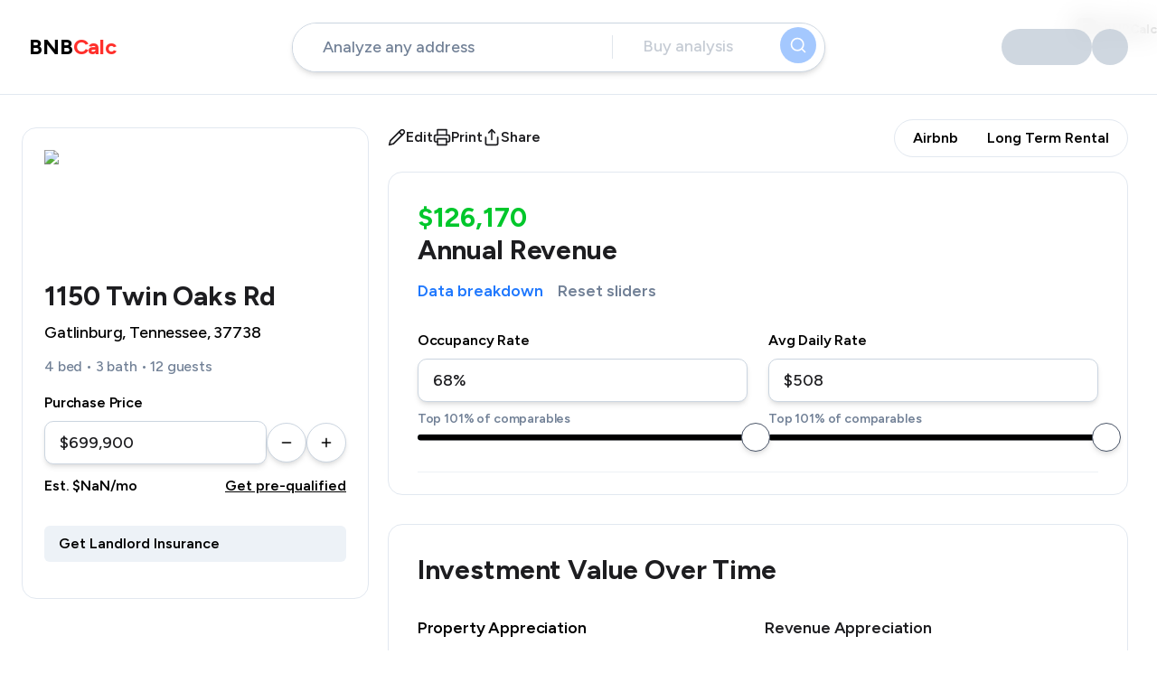

--- FILE ---
content_type: text/html; charset=utf-8
request_url: https://www.bnbcalc.com/analysis/1150-twin-oaks-rd-gatlinburg-tn-37738-usa/62de2f7f6e3a7b3735414251
body_size: 76128
content:
<!DOCTYPE html><html lang="en"><head><meta charSet="utf-8"/><meta name="viewport" content="width=device-width, initial-scale=1.0, minimum-scale=1.0, maximum-scale=1.0, user-scalable=no, shrink-to-fit=no, viewport-fit=cover"/><script src="https://cdn.firstpromoter.com/fpr.js" defer=""></script><script defer="">(function(w){ w.fpr=w.fpr||function(){w.fpr.q = w.fpr.q||[];w.fpr.q[arguments[0]=='set'?'unshift':'push'](arguments);};})(window);
            fpr("init", {cid:"i7li82lu"}); 
            fpr("click");</script><link rel="alternate" hrefLang="en" href="https://www.bnbcalc.com/analysis/1150-twin-oaks-rd-gatlinburg-tn-37738-usa/62de2f7f6e3a7b3735414251"/><link rel="alternate" hrefLang="it" href="https://www.bnbcalc.com/it/analysis/1150-twin-oaks-rd-gatlinburg-tn-37738-usa/62de2f7f6e3a7b3735414251"/><link rel="alternate" hrefLang="fr" href="https://www.bnbcalc.com/fr/analysis/1150-twin-oaks-rd-gatlinburg-tn-37738-usa/62de2f7f6e3a7b3735414251"/><link rel="alternate" hrefLang="de" href="https://www.bnbcalc.com/de/analysis/1150-twin-oaks-rd-gatlinburg-tn-37738-usa/62de2f7f6e3a7b3735414251"/><link rel="alternate" hrefLang="es" href="https://www.bnbcalc.com/es/analysis/1150-twin-oaks-rd-gatlinburg-tn-37738-usa/62de2f7f6e3a7b3735414251"/><link rel="alternate" hrefLang="pt" href="https://www.bnbcalc.com/pt/analysis/1150-twin-oaks-rd-gatlinburg-tn-37738-usa/62de2f7f6e3a7b3735414251"/><link rel="alternate" hrefLang="pl" href="https://www.bnbcalc.com/pl/analysis/1150-twin-oaks-rd-gatlinburg-tn-37738-usa/62de2f7f6e3a7b3735414251"/><title>1150 Twin Oaks Rd, Gatlinburg, Tennessee, 37738 | Investment Analysis</title><meta name="robots" content="index,follow"/><meta name="description" content="Airbnb Revenue: $126,169 per year. Cash-on-Cash return: 17.3%/yr. 1150 Twin Oaks Rd, Gatlinburg, TN 37738, USA is a 4-bed, 3-bath property listed at $699,900"/><meta name="twitter:card" content="summary_large_image"/><meta name="twitter:site" content="@bnbcalc"/><meta name="twitter:creator" content="@bnbcalc"/><meta property="og:title" content="1150 Twin Oaks Rd, Gatlinburg, Tennessee, 37738 | Investment Analysis"/><meta property="og:description" content="Airbnb Revenue: $126,169 per year. Cash-on-Cash return: 17.3%/yr. 1150 Twin Oaks Rd, Gatlinburg, TN 37738, USA is a 4-bed, 3-bath property listed at $699,900"/><meta property="og:url" content="https://www.bnbcalc.com/analysis/1150-twin-oaks-rd-gatlinburg-tn-37738-usa/62de2f7f6e3a7b3735414251"/><meta property="og:type" content="website"/><meta property="og:image" content="https://prod-east.onrender.com/history/share-image/62de2f7f6e3a7b3735414251"/><meta property="og:image:type" content="image/png"/><meta property="og:image:width" content="1200"/><meta property="og:image:height" content="630"/><meta property="og:site_name" content="BNB Calc"/><link rel="canonical" href="https://www.bnbcalc.com/analysis/1150-twin-oaks-rd-gatlinburg-tn-37738-usa/62de2f7f6e3a7b3735414251"/><script type="application/ld+json">{"@context":"https://schema.org","@type":"BreadcrumbList","itemListElement":[{"@type":"ListItem","position":1,"item":{"@id":"https://www.bnbcalc.com/create-analysis","name":"Airbnb Property Analysis - For Buyers"}},{"@type":"ListItem","position":2,"item":{"@id":"https://www.bnbcalc.com/analysis/1150-twin-oaks-rd-gatlinburg-tn-37738-usa/62de2f7f6e3a7b3735414251","name":"Property Report"}}]}</script><script type="application/ld+json">{"@type":"SingleFamilyResidence","@context":"http://schema.org","name":"1150 Twin Oaks Rd, Gatlinburg, TN 37738, USA","address":{"@type":"PostalAddress","@context":"http://schema.org","streetAddress":"1150 Twin Oaks Rd, Gatlinburg, TN 37738, USA","addressLocality":"Gatlinburg","addressRegion":"Tennessee","postalCode":"37738"},"geo":{"@type":"GeoCoordinates","@context":"http://schema.org","latitude":35.7157473,"longitude":-83.5435169},"url":"https://www.bnbcalc.com"}</script><meta name="next-head-count" content="29"/><script id="__NEXT_DATA__" type="application/json">{"props":{"pageProps":{"foundHistory":{"_id":"62de2f7f6e3a7b3735414251","purchasePriceUSD":699900,"squareFeet":0,"ratePerNightUSD":508,"occupancyRatePercentage":68,"projRatePerNightUSD":508,"projOccupancyRatePercentage":68,"bedrooms":4,"bathrooms":3,"accomodates":12,"monthlyRevenueUSD":10514.15728,"monthlyExpensesUSD":3578.2561744,"monthlyLoanPaymentUSD":4254.454697581018,"monthlyTaxesUSD":641.575,"yearOneRevenueUSD":126169.88736,"yearOneOperatingIncomeUSD":83230.81326719999,"yearOneMorgageAndTaxesUSD":62244,"yearOneCashFlowUSD":20986.813267200007,"yearOneCashOnCashPercentage":17.34633743063305,"yearOneCapRatePercentage":11.891815011744534,"yearOneReturnOnInvestmentPercentage":39.83881368395056,"yearOnePrincipalPaydownUSD":76205.97224460126,"yearOneAppreciationUSD":20997,"totalCashInvestment":120987,"user":{"_id":"62de2e066e3a7b3735414222","email":"kwong15@comcast.net","firstName":"","lastName":"","avatar":"https://img.clerk.com/eyJ0eXBlIjoiZGVmYXVsdCIsImlpZCI6Imluc18yUlJRaTNRQWcwY2JETVRiZEN6V2Y3eFZZQXUiLCJyaWQiOiJ1c2VyXzJSVWtnWWNWbjhZRW9GNzN1VUNnVm5XeER3aCJ9","isContactCardVisible":false},"property":"62de2f7f6e3a7b373541424d","createdAt":"2022-07-25T05:51:59.766Z","URI":"/1150-twin-oaks-rd-gatlinburg-tn-37738-usa/62de2f7f6e3a7b3735414251","__v":0,"downPaymentPercentage":10,"updatedAt":"2024-12-04T17:25:28.577Z","additionalRepairsAndRenovationsUSD":15000,"commonSpaces":2,"costPerBathroomUSD":1000,"costPerBedroomUSD":2000,"costPerCommonSpaceUSD":2000,"furnitureCostPerSquareFootUSD":12,"useSquareFootageForFurniture":false,"closingCostsAmountUSD":20997,"closingCostsPercentage":3,"sellerCreditUSD":0,"interestRatePercentage":7.15,"mortgageInsurancePercentage":0.5,"mortgageLength":30,"propertyTaxPercentage":1.1,"propertyTaxUSD":7698.900000000001,"analysisType":0,"analysisStatus":1,"airdnaProjOccupancyRatePercentage":68,"airdnaProjRatePerNightUSD":508,"sectionVisibilitySettings":{"isAnnualRevenueRangeStatsVisible":false,"isAnnualRevenueStatsVisible":true,"isCapRateStatsVisible":true,"isCashOnCashStatsVisible":false,"isProfitCashFlowStatsVisible":true,"isAnnualRevenueVisible":true,"isCashInvestmentVisible":true,"isFinancialSummaryVisible":true,"isLTRComparablesVisible":true,"isOperatingExpensesVisible":true,"isPropertyOverviewVisible":true,"isReturnMetricsVisible":true,"isTaxSectionVisible":true},"city":"Gatlinburg","country":"United States","county":"Sevier ","fullAddress":"1150 Twin Oaks Rd, Gatlinburg, TN 37738, USA","location":{"type":"Point","coordinates":[-83.5435169,35.7157473]},"postalCode":"37738","state":"Tennessee","street":"Twin Oaks Rd","streetNumber":"","unit":"","canonicalUrl":"/1150-twin-oaks-rd-gatlinburg-tn-37738-usa/62de2f7f6e3a7b3735414251"},"id":"62de2f7f6e3a7b3735414251","_nextI18Next":{"initialI18nStore":{"en":{"common":{"coupon-csap-50":"Free","coupon-csap-off":"Report","coupon-csap-title":"CSAP.com","coupon-description-csap":"Get a free cost segregation estimation from CSA Partners, our preferred tax savings experts.","coupon-steadily-free":"Free","coupon-steadily-quote":"Quote","coupon-steadily-title":"Steadily Insurance","coupon-description-steadily":"Homeowner and landlord insurance for STRs. 4.7⭐ on Trustpilot, used by BNBCalc team.","coupon-alliant-low":"Low","coupon-alliant-rates":"Rates","coupon-alliant-title":"Alliant Credit Union","coupon-description-alliant":"Start with pre-qualification and discover your best loan options.","coupon-wheelhouse-free":"Free","coupon-wheelhouse-trial":"Trial","coupon-wheelhouse-title":"Wheelhouse","coupon-description-wheelhouse":"Dynamic pricing. Preview pricing free, pay only when you sync your calendar.","coupon-somerled-free":"Free","coupon-somerled-consult":"Consult","coupon-somerled-title":"Somerled Design","coupon-description-somerled":"Investment-led design for market-leading properties.","coupon-cpa-free":"Free","coupon-cpa-consult":"Consult","coupon-cpa-title":"Learn Like A CPA","coupon-description-cpa":"Real estate CPA and tax strategy.","coupon-turno-free":"Free","coupon-turno-trial":"Trial","coupon-turno-title":"Turno","coupon-description-turno":"Schedule, find, and pay STR cleaners near you.","coupon-hostgpo-30":"$30","coupon-hostgpo-off":"Off","coupon-hostgpo-title":"HostGPO","coupon-description-hostgpo":"Get up to 50% off leading furniture brands and wholesale suppliers.","coupon-minoan-50":"50%","coupon-minoan-off":"Off","coupon-minoan-title":"Minoan","coupon-description-minoan":"Get up to 50% off leading furniture brands and wholesale suppliers.","coupon-hostai-free":"Free","coupon-hostai-month":"Month","coupon-hostai-title":"Host AI","coupon-description-hostai":"Enter code BNBCALC for a free month of Host AI guest chat for hosts.","map-marker-yearly-revenue":"Yearly Revenue","map-marker-cash-on-cash":"Cash-on-Cash","map-marker-beds":"bed","map-marker-baths":"ba","map-marker-guests":"guests","map-marker-adr":"ADR","map-marker-occupancy":"occup.","END":"------------------------------","expert-walkthrough":"Expert Walkthrough","free-plan":"Free Plan","resource-card-free-call-jeremy":"Free Call with Jeremy","resource-card-investment-loan":"Investment Loan","resource-card-conventional-loan":"Conventional Loan","resource-card-str-search":"STR Search","resource-card-bnb-pro":"BNB Pro","resource-card-str-expert-realtors":"STR Expert","resource-card-get-steadily-insurance":"Get STR Insurance","resource-card-interior-designer":"Interior Designer","resource-card-hire-contractor":"Hire an STR General Contractor","resource-card-optimize-operations":"Automate Your Airbnb Operations","resource-card-find-cleaner":"Find a Cleaner","resource-card-optimize-with-dynamic-pricing":"Optimize with Dynamic Pricing","resource-card-wheelhouse-tips-and-guide":"Wheelhouse Tips and Guide","resource-card-get-cost-segregation-study":"Get a No-Cost Segregation Benefit Analysis","resource-card-learn-like-cpa":"Learn like a CPA","resource-card-free-call-jeremy-description":"Expert consultation for short-term rental strategy","resource-card-investment-loan-description":"Simple STR Financing with Zach Edelman","resource-card-conventional-loan-description":"Get preapproved for a loan with Brian Bockholdt","resource-card-str-search-description":"We'll find the most profitable property for you","resource-card-bnb-pro-description":"We'll find the most profitable property with you","resource-card-str-expert-realtors-description":"Get matched with an STR specialist realtor","resource-card-get-steadily-insurance-description":"Use our trusted insurance partner","resource-card-interior-designer-description":"Free consultation for investment-led design","resource-card-hire-contractor-description":"STR Cribs will connect you with builders in your area","resource-card-optimize-operations-description":"Cross-list \u0026 automate your host workflow","resource-card-find-cleaner-description":"Find a reliable cleaner for your property","resource-card-optimize-with-dynamic-pricing-description":"Optimize your pricing for maximum revenue","resource-card-wheelhouse-tips-and-guide-description":"Get started with Wheelhouse","resource-card-get-cost-segregation-study-description":"See how much you can save on taxes","resource-card-learn-like-cpa-description":"Save $10k-$50k on taxes with Ryan Bakke","delete":"Delete","share":"Share","IN PROGRESS":"------------------------------","pet-friendly":"🐶 Pet friendly","pets":"🐶 Pets","hot-tub":"🛁 Hot tub","pool":"🏊‍♂️ Pool","stars":"stars","any-type":"Any type","entire-home":"Entire home","exclude-monthly":"Exclude monthly","room":"Room","house":"House","apartment":"Apartment","avg-annual-revenue":"Avg annual revenue","avg-rev":"Avg rev","avg-occupancy-rate":"Avg occupancy rate","avg-occ-rate":"Avg occ","avg-nightly-rate":"Avg nightly rate","avg-night-rate":"Avg rate","abandoned-checkout-discount-variant-h1":"Too expensive? We get it. Here's a 30% off discount!","abandoned-checkout-discount-variant-offer-text":"Subscribe now — this one-time offer will expire in {{formattedTime}}","abandoned-checkout-discount-variant-benefit-heading":"Unlimited Property Analysis","abandoned-checkout-discount-variant-benefit-desc":"Analyze and share short term and long term rental analysis of any property","abandoned-checkout-discount-variant-skip-button-text":"I'll pass on this offer","abandoned-checkout-discount-variant-link-loading":"Loading...","abandoned-checkout-discount-variant-start-trial-button-text":"Get 30% Off","abandoned-checkout-et-variant-h1":"Exclusive Offer: Extended 14-Day Free Trial!","abandoned-checkout-et-variant-offer-text":"Claim your extended trial now — this offer expires in {{formattedTime}}","abandoned-checkout-et-variant-benefit-heading":"Unlimited Property Analysis","abandoned-checkout-et-variant-benefit-desc":"Analyze and share short term and long term rental analysis of any property","abandoned-checkout-et-variant-skip-button-text":"I'll pass on this offer","abandoned-checkout-et-variant-link-loading":"Loading...","abandoned-checkout-et-variant-start-trial-button-text":"Start My 14-Day Free Trial","something-went-wrong":"Something went wrong","account-info":"Account Info","save":"Save","preview-contact-card":"Preview contact card","your-contact-card-visible-toast":"Your contact card is now visible to all viewers","your-contact-card-hidden-toast":"Your contact card is now hidden to all viewers","contact-card-visibility-switch":"Show your branding on all reports","name":"Name","displayed-on-realtor-contact-card":"Displayed on realtor contact card.","firstname-label":"First Name","lastname-label":"Last name","login-methods-heading":"Login Methods","login-methods-desc":"Methods you use to login.","login-methods-change-text":"Contact support to request a change.","email-label":"Email","phone-label":"Phone number (+1)","personal-info-heading":"Personal Info","personal-info-description":"Your headshot \u0026 title","your-title-label":"Your title","headshot-image-label":"Headshot image","business-info-heading":"Business Info","business-info-desc":"Name \u0026 logo","business-logo-label":"Business logo","business-name-label":"Business name","banner-image-label":"Banner image","business-contact-heading":"Business Contact","business-contact-desc":"Website \u0026 phone number","business-website-label":"Business website","business-phone-number-label":"Phone number","contact-email-label":"Contact email","about-you-heading":"About you","about-you-desc":"What can you offer your clients or partners? Displayed under your branding.","invalid-realtor-phone-number-err":"Please enter a valid phone number","invalid-url-err":"Please enter a valid URL","invalid-url-description":"Please enter a valid URL starting with http:// or https://","invalid-phonenumber-err":"Please enter a valid phone number starting with +1 or your country code","realtor-bio-max-length-err":"Bio has maximum of 100 characters length","contact-card-content-add-bio-text":"Add a bio to your contact card","contact-card-content-edit-card-text":"Edit my contact card","contact-card-content-contact-via-phone":"Contact via Phone Number","contact-card-content-cta-text":"Call","mobile-contact-card-contact-agent":"Contact agent","mobile-contact-card-new-analysis-text":"New analysis","billing-view-heading":"Billing","billing-view-current-plan":"Current plan","not-subscribed-plan":"Not subscribed to any plan","paused-subscribed-plan":"Paused {{plan}}","canceled-subscribed-plan":"Cancelled {{plan}}","support-view-heading":"Support","support-view-desc":"We're a small 4 person company based out of New York doing our best to help you with your property investments. Email us if you have any issues or suggestions.","support-view-contact-us-heading":"Contact us","support-view-contact-us-desc":"We'll reply as soon as we can","support-view-message-label":"Your message","support-view-cta-text":"Send","support-view-cta-loading":"Sending...","amortization-table-header-period":"Period","amortization-table-header-principal":"Principal +","amortization-table-header-interest":"Interest =","amortization-table-header-payment":"Payment","amortization-table-header-total-interest-paid":"Total Interest Paid","amortization-table-header-total-remaining-balance":"Total Remaining Balance","notes-modal-heading":"Notes","notes-modal-zillow-link-label":"Zillow link","notes-modal-other-listings-label":"Other listing link (e.g Redfin, Realtor.com)","notes-modal-notes-label":"Your analysis notes","notes-modal-cta-text":"Save","share-modal-heading":"Share","share-modal-analysis-link-label":"Property analysis link","analysis-status-option-under-analysis":"Under analysis","analysis-status-option-owned":"Owned","analysis-status-option-not-interested":"Not interested","analysis-status-option-no-longer-available":"No longer available","actions-section-customize-report-button-text":"Customize","actions-section-edit-button-text":"Edit","actions-section-print-button-text":"Print","actions-section-share-button-text":"Share","section-visibility-changed-message":"{{sectionName}} section is now {{visible}} for all viewers.","get-landlord-insurance-text":"Get Landlord Insurance","address-attributes-text-short":"{{bedrooms}} bed • {{bathrooms}} bath • {{accomodates}} guests","address-attributes-text":"{{bedrooms}} bed • {{bathrooms}} bath • {{accomodates}} guests • {{parentAmount}}","auth-form-login-with-email":"Login with email","auth-form-login-with-phone-number":"Login with phone number","auth-form-continue-with-method":"Continue with {{method}}","auth-form-recipient-error":"Please enter a valid {{method}}","auth-form-tos-warning":"By signing in, you agree to our \u003c0\u003eTerms of Service\u003c/0\u003e and \u003c1\u003ePrivacy Policy\u003c/1\u003e","checkout-legal-disclaimer":"By completing this purchase, you agree to our \u003c0\u003eTerms of Service\u003c/0\u003e, \u003c1\u003ePrivacy Policy\u003c/1\u003e, and \u003c2\u003eCookie Policy\u003c/2\u003e","continue-with-google-text":"Continue with Google","otp-step-heading":"Check your {{method}}","otp-step-desc":"We sent a code to {{recipient}}. Enter the code to continue to BNB Calc","otp-step-input-placeholder":"Enter the 6-digit code","otp-step-use-another-method":"Use another method","otp-step-request-code-text":"Request a new code","otp-step-request-code-timer":"Didn't receive a code? {{timer}}","clerk-error-verification-code":"Code expired, please request a new one","clerk-error-form-code-incorrect":"Incorrect code, please try again","clerk-error-verification-failed":"Too many failed attempts. Please request another code.","clerk-error-verification-expired":"Code expired, please request a new one","carousel-item-miles-away":"{{miles}} MILES AWAY","carousel-item-revenue-label":"Revenue","carousel-item-adr-label":"ADR","carousel-item-occ-label":"Occup.","comparables-table-header-name":"Name","comparables-table-header-listing-id":"Listing ID","comparables-table-header-bedrooms":"Bedrooms","comparables-table-header-bathrooms":"Bathrooms","comparables-table-header-accommodates":"Accommodates","airbnb-comparables-heading":"{{length}} similar Airbnbs in the area.","airbnb-comparables-unlock-text":"See similar Airbnbs nearby to compare your investment analysis to real world investments.","airbnb-comparables-coupon-text":"\u003c0\u003e The best interior designs rank highest in Airbnb search results. Get discounts on interior design with \u003c/0\u003e\u003c1\u003eBNBCalc coupons.\u003c/1\u003e","data-breakdown-modal-heading":"Data Breakdown","data-breakdown-modal-desc":"Where does this data come from?","data-breakdown-benefit-1":"10M listings scraped daily from VRBO and Airbnb","data-breakdown-benefit-2":"Calendar data from vacation rental management software","data-breakdown-benefit-3":"Estimates are based on last 36 months of booking data","data-breakdown-modal-airdna-available":"AirDNA provides the average daily rate and occupancy rate if this property were to be in the 75th percentile.","data-breakdown-modal-airdna-unavailable":"AirDNA data is not available for this address","data-breakdown-modal-learn-more":"Learn more","data-breakdown-modal-projected-revenue":"Projected nightly rate is {{adr}}/night at {{ocr}}% occupancy.","data-breakdown-modal-percentile-desc":"Airbtics provides the estimated percentile this property would fall into this range based on similar properties in the area.","data-breakdown-modal-provider-data-unavailable":"{{providerName}} data is not available for this address","data-breakdown-modal-percentile-label":"Percentile","ann-revenue-heading":"Annual Revenue","ann-revenue-unavailable":"Revenue data could not be found for this address","ann-revenue-percentile-info":"This property is estimated to earn more than {{projectedPercentile}}% of similar homes nearby. Compare with other nearby properties to refine your estimate.","ann-revenue-provider-data-summary":"\u003c0\u003e{{providerName}}\u003c/0\u003e projects {{adr}}/night at {{ocr}}% occupancy (${{annualRevenue}}).","ann-revenue-see-breakdown-text":"See full breakdown","ann-revenue-occ-label":"Occupancy Rate","ann-revenue-adr-label":"Avg Daily Rate","ann-revenue-similar-airbnbs-label":"Similar Airbnbs nearby","ann-revenue-comp-map-label":"Map","ann-revenue-comp-cards-label":"Cards","ann-revenue-airbnb-label":"Airbnb Comparables","occupancy":"Occupancy","revenue":"Revenue","percentiles":"Percentiles","revenue-percentile":"Revenue Percentile (property's earnings compare to others in the market}","ann-revenue-percentile-summary":"\u003c0\u003eAirbtics\u003c/0\u003e predicts this property will perform in the {{projectedPercentile}}% revenue percentile","cashflow-seasonality-section-heading":"Seasonality {{text}}","cash-investment-heading":"Cash Investment","cash-investment-desc":"Total Cash needed to {{setupText}} setup the property.","down-payment-label":"Down Payment","renos-and-furnishing-label":"Renos \u0026 Furnishing","closing-costs-label":"Closing Costs","setup-costs-label":"Setup Costs","setup-costs-ad":"Get a pre-qualification letter","total-label":"Total","cash-investment-unlock-text":"View and edit revenue, operating expenses, taxes, and more.","setup-text-buy":"purchase and","setup-text-arb":"rent and","comparables-table-header-rent":"Listed Rent","comparables-table-header-type":"Type","comparables-table-header-beds":"Beds","comparables-table-header-baths":"Baths","comparables-table-header-listed-date":"Listed On","comparables-table-header-similarity":"Similarity","comparables-table-header-distance":"Distance","comparables-table-header-airbnb-name":"Airbnb name","comparables-table-header-revenue":"Revenue","comparables-table-header-adr-desktop":"Rate Per Night","comparables-table-header-adr-print":"Rate/night","comparables-table-header-occupancy":"Occupancy","comparables-table-header-accomodates":"Accomodates","comparables-table-header-min-nights":"Min nights","comparables-table-header-min-nights-print":"Night","comparables-table-header-cleaning-fee":"Cleaning","comparables-table-header-amenities":"Amenities","comparables-table-header-hot-tub":"Hot tub","comparables-table-header-hot-tub-print":"Tub","comparables-table-header-pets":"Pets","comparables-table-header-washer":"Washer/Dryer","comparables-table-header-washer-print":"W/D","comparables-table-header-reviews":"Reviews","comparables-table-header-host":"Host","comparables-table-header-sqft":"Sqft","comparables-table-header-pool":"Pool","comparables-table-header-airdna-revenue":"Revenue","comparables-table-header-airdna-adr":"ADR","comparables-table-header-airdna-occupancy":"Occupancy","comparables-table-header-airdna-bedrooms":"Bedrooms","comparables-table-header-airdna-bathrooms":"Bathrooms","comparables-table-header-airdna-guests":"Guests","comparables-table-header-airdna-min-nights":"Min Nights","comparables-table-header-airdna-cleaning-fee":"Cleaning Fee","comparables-table-show-all":"Show all {{count}}","comparables-table-show-less":"Show less","yes":"Yes","no":"No","longterm-carousel-item-rent-mo":"Rent/mo","longterm-carousel-item-rent-yr":"Rent/yr","longterm-carousel-item-sqft":"Sqft","longterm-carousel-item-list-date":"List Date","number-of-comparables-header":"Number of Comparables","comparables-section-heading":"Airbnb Comparables","comparables-section-desc-available":"Adjust the filters to identify similar listings to yours. Then adjust your annual revenue estimate accordingly.","comparables-section-desc-unavailable":"Comparable data could not be found for this address","comparables-section-revenue-heading":"Revenue/yr","edit-property-modal-v2-heading":"Edit property","edit-property-modal-v2-purchase-price":"Purchase Price","edit-property-modal-v2-monthly-rent":"Monthly Rent","edit-property-modal-v2-update-warning":"Revenue data will only be updated when \u003c0\u003ebedroom count\u003c/0\u003e is changed. Updating max guests or bathroom count will not trigger a revenue update.","edit-property-modal-v2-accomodates-label":"Max Guests","edit-property-modal-v2-bathrooms-label":"Bathrooms","edit-property-modal-v2-bedrooms-label":"Bedrooms","edit-property-modal-v2-change-to-run":"\u003c0\u003eTo change the address,\u003c/0\u003e \u003c1\u003erun new analysis\u003c/1\u003e","edit-property-modal-v2-parent-amount-error":"{{label}} is required","edit-property-modal-v2-bedrooms-error":"Bedrooms is required","edit-property-modal-v2-bathrooms-error":"Bathrooms is required","edit-property-modal-v2-accomodates-error":"Max guests are required","financial-summary-heading":"Financial Summary","financial-summary-heading-print":"Financial Summary (Annual)","financial-summary-unlock-text":"View and edit revenue, operating expenses, taxes, and more.","financial-summary-cleaning-label":"Cleaning","financial-summary-expenses-label":"Operating Expenses","financial-summary-cohost-commission-label":"Cohost commission","financial-summary-operating-income-label":"Operating Income","financial-summary-mortgage-label":"Mortgage","financial-summary-mortgage-and-taxes-label":"Mortgage \u0026 Taxes","financial-summary-net-effective-rent-label":"Net Effective Rent","financial-summary-owner-payout-label":"Owner payout","financial-summary-cashflow-label":"Profit (Cash Flow)","financial-summary-text":"This looks like a \u003c0\u003e{{text}}\u003c/0\u003e investment over the next \u003c1\u003e{{period}}\u003c/1\u003e","longterm-section-heading":"Long Term Rental","longterm-section-unavailable":"Long Term Rental comparables are currently unavailable for this property. This can occur for more rural areas. Please try again with another address.","longterm-section-summary":"This property's projected long-term rent from Rentrange™ is \u003c0\u003e{{rent}}\u003c/0\u003e/mo (\u003c1\u003e{{annualRent}}\u003c/1\u003e/yr) and \u003c2\u003e{{rentZestimate}}\u003c/2\u003e/mo from Zillow. Projected vacancy is \u003c3\u003e{{estVacancy}}\u003c/3\u003e and rent growth is \u003c4\u003e{{estRentGrowth}}\u003c/4\u003e. View comparable long-term rentals below ranging from \u003c5\u003e{{lowRent}}\u003c/5\u003e to \u003c6\u003e{{highRent}}\u003c/6\u003e.","longterm-section-section-8-summary":"For Section 8, avg rent is \u003c0\u003e{{avgRentByBedroomCount}}\u003c/0\u003e/mo for \u003c1\u003e{{postalCode}}\u003c/1\u003e.","longterm-section-print-summary":"Nearby comparables rent for \u003c0\u003e{{rentRangeLow}}\u003c/0\u003e to \u003c1\u003e{{rentRangeHigh}}\u003c/1\u003e per month","mortgage-taxes-monthly-label":"Monthly Mortgage \u0026 Tax","mortgage-taxes-heading":"Mortgage \u0026 Taxes","mortgage-taxes-annual-label":"Annual Mortgage \u0026 Tax","mortgage-taxes-down-payment-label":"Downpayment","mortgage-taxes-purchase-price-label":"Purchase Price","mortgage-taxes-percent-down-label":"Percent Down","mortgage-taxes-total-down-label":"Total Downpayment","mortgage-taxes-total-loan-label":"Total Loan Amount","mortgage-taxes-mortgage-length-label":"Mortgage Length","mortgage-taxes-interest-rate-label":"Interest Rate","mortgage-taxes-monthly-loan-label":"Monthly Loan Payment","mortgage-taxes-property-tax-annual-label":"Property Tax Yearly","mortgage-taxes-property-tax-monthly-label":"Property Tax Monthly","mortgage-taxes-pmi-label":"Mortgage Insurance (PMI)","mortgage-taxes-length":"{{mortgageLength}} years","operating-expenses-heading":"Operating Expenses","operating-expenses-monthly-expenses-label":"Monthly Expenses","operating-expenses-annual-expenses-label":"Annual Expenses","operating-expenses-utilities-label":"Utilities","operating-expenses-internet-tv-label":"Internet + TV","operating-expenses-water-sewer-label":"Water/Sewer","operating-expenses-garbage-label":"Garbage","operating-expenses-electric-label":"Electric","operating-expenses-gas-label":"Gas","operating-expenses-other-utilities-label":"Other","operating-expenses-maintenance-label":"Maintenance","operating-expenses-rental-insurance-label":"Rental Insurance","operating-expenses-property-insurance-label":"Property Insurance","operating-expenses-hoa-label":"HOA","operating-expenses-landscaping-label":"Landscaping","operating-expenses-ongoing-repairs-label":"Ongoing Repairs","operating-expenses-supplies-label":"Supplies","operating-expenses-software-label":"Software","operating-expenses-pest-control-label":"Pest Control","operating-expenses-permits-label":"Permits","operating-expenses-other-label":"Other","operating-expenses-cleaning-cost-label":"Cleaning Cost","operating-expenses-management-platform-fees-label":"Management \u0026 Platform Fees","operating-expenses-platform-fee-label":"Platform Fee (i.e. Airbnb)","operating-expenses-property-manager-fee-label":"Property Manager Fee","arb-content-ann-revenue-label":"Annual Revenue","arb-content-ann-revenue-range-label":"Annual Revenue range","arb-content-profit-label":"Profit (Cash Flow)","arb-content-coc-label":"Cash on Cash Return","arb-content-payback-available":"Payback in {{days}} days","arb-content-payback-unavailable":"No payback period","buy-content-caprate-label":"Cap Rate","cohost-content-owner-income-label":"Owner income","cohost-content-airbnb-vs-ltr-label":"This Airbnb could earn an additional","cohost-content-airbnb-vs-ltr-desc":"Per month vs a Long-Term Rental","cohost-content-commission-label":"Cohost commission","referral-agent-section-tylers-job":"Realtor, STR Specialist","first-name":"First Name","enter-first-name":"Enter first name","last-name":"Last Name","enter-last-name":"Enter last name","enter-your-email-address":"Enter your email address","close-email-input":"Close email input","enter-a-valid-email":"Please enter a valid email address","enter-your-phone":"Enter your phone number","close-phone-input":"Close phone input","enter-valid-us-phone":"Please enter a valid US phone number.","request-sent":"Request sent","contact-tyler":"Contact Tyler","tyler-response-time":"Tyler will respond within 1 business day.","back":"Back","blog-new-posts-coming-soon":"New posts coming soon. Stay tuned!","share-earn-page-heading":"Share \u0026 Earn","share-earn-page-share-dont-earn-heading":"Share this analysis","share-earn-page-commission-info":"Get {{commissionPercentage}}% lifetime commission on each new BNB Calc subscriber.","share-earn-page-membership-covered":"Membership covered","share-earn-page-refer-people":"Refer {{memberCount}} more to cover membership","share-earn-page-your-stats-label":"Your stats","share-earn-page-clicks-label":"Clicks","share-earn-page-referrals-label":"Referrals","share-earn-page-signups-label":"Signups","share-earn-page-revenue-label":"Revenue","share-earn-page-subscribers-label":"Active Subscribers","share-earn-page-cancelled-label":"Cancelled","share-earn-page-dashboard-cta":"Visit your affiliate dashboard","share-earn-page-extra-info":"When someone subscribes to BNB Calc with your link, you will get {{commissionPercentage}}% of their recurring payments for the entire length of their membership.","learn-more":"Learn more","share-code-ref-active-text":"Contains referral code - 10% off for your friend","post-on-fb":"Post on Facebook","share-code-heading":"Analysis share link","share-code-send-email-cta":"Send email","email-form-page-heading":"Share link via email","email-form-page-sign-in-warning":"You must be logged-in to share via email","email-form-page-email-input-placeholder":"Use commas (,) to separate multiple emails","email-form-page-message-input-placeholder":"Write a message to the recipient (Optional)","cancel":"Cancel","email-form-page-send-button-text":"Send Email","email-form-page-send-button-text-sent":"Email Sent","referral-section-one-analysis-left":"You have 1 free analysis remaining","referral-section-out-of-credits":"You/ve used your free analysis","referral-section-earn-text":"Earn passive income","referral-section-free-benefit":"Get unlimited analyses with BNB Calc pro.","referral-section-pro-benefit":"Share this analysis and get {{commissionPercentage}}% lifetime commission on each new BNB Calc subscriber.","referral-section-coupon-applied-text":"Referral coupon applied - 10% off","referral-section-membership-will-be-covered-text":"{{memberCount}} more to cover your subscription cost","referral-section-try-text":"Try free for 7 days","referral-section-share-this-text":"Share this analysis","profit":"Profit","return-metrics-buy-title":"Investment Value Over Time","return-metrics-arb-title":"Cashflow Over Time","return-metrics-heading":"Return Metrics","return-metrics-chart-option":"Chart","return-metrics-table-option":"Table","return-metrics-property-appreciation":"Property Appreciation","return-metrics-revenue-appreciation":"Revenue Appreciation","return-metrics-cap-rate":"Cap Rate","return-metrics-roi":"Return on Investment","return-metrics-profit-cash-flow":"Profit (Cummulative)","return-metrics-principal-pay-down":"Equity","return-metrics-renovations-furniture":"Renovations and furniture","return-metrics-appreciation":"Appreciation","return-metrics-total-gain":"Total Gain","return-metrics-unlock-text":"View and edit property appreciation, revenue appreciation, cap rate, and return on investment.","return-metrics-payback-period":"Payback Period Days","return-metrics-coc":"Cash on Cash Return","seasonality":"Seasonality","monthly-revenues-label":"Monthly Revenues","estimated-tax-savings":"Estimated tax savings","your-new-tax-bill":"Your new tax bill","your-old-tax-bill":"Your old tax bill","your-total-deduction":"Your total deduction","new-taxable-income-explanation":"So, your new taxable income is your previous income minus your total deduction","profit-on-this-property":"Profit on this property","loss-on-this-property":"Loss on this property","est-dep-value":"Est. Depreciation Value","deductible-tax-label":"Deductible property tax","deductible-mortgage-interest-label":"Deductible mortgage interest","est-deduction-if-you-buy-text":"If you buy this investment property, your est deduction will be...","taxes-paid-on-amount":"Taxes paid on {{income}}","example-income-tax-rate-label":"Example Income Tax Rate","example-income-label":"Example Income","your-current-annual-income":"Your current annual income","your-income-tax-rate":"Your income tax rate","your-adjusted-annual-income":"Your adjusted annual income","taxes-on-income-at-a-rate-text":"Taxes on {{income}} ({{taxRate}}%)","tax-section-coupon-ad":"Maximize the depreciation value on your tax returns. Click here to get a no-cost benefit analysis report of your property.","tax-section-diycostseg-ad":"Get tax strategy advice from an experienced real estate CPA and save thousands. We recomend \u003c0\u003eLearnLikeACPA.com\u003c/0\u003e","taxdatatable-cashflow-header":"Cashflow","taxdatatable-property-tax-header":"Property Tax","taxdatatable-mortgage-interest-header":"Mortgage Interest","taxdatatable-standard-depreciation-header":"Standard Depreciation","taxdatatable-total-tax-deduction-header":"Total Tax Deduction","taxdatatable-bonus-depreciation-header":"Bonus Depreciation","taxdatatable-accelerated-depreciation-header":"Accel. Depreciation","tax-summary-text":"On purchasing an Airbnb property, you can subtract the bonus depreciation value and interest payments from your taxable income in order to pay less income tax. Use this calculator to find out how much you can save. \u003c0\u003eRead tax guide.\u003c/0\u003e","home-pp-label":"Home purchase price","total-depreciation-tax-dropdown-content":"Long term depreciation deduction","structure-value-estimate":"Structure value estimate","structure-value-estimate-desc":"The portion of the home's total value that comes from the physical structure (building), not including the land value.","structure-value-total-label":"Structure Value Total","structure-value-data-proof":" For a long-term residential rental property with a  structure value of $400,000, you can apply an average rate of depreciation of 3.636% annually. This rate is based on the property's 'useful life' of 27.5 years as specified by the IRS under the Modified Accelerated Cost Recovery System (MACRS) (Sources ","depreciation-sub-total-label":"Subtotal: Yearly Standard Depreciation","furniture-renovations-label-dep":"Furniture \u0026 renovations","furniture-renovations-label-dep-desc":"Cost of furniture \u0026 repairs","accelerated-depreciation-estimate-label":"Accelerated depreciation estimate","accelerated-depreciation-estimate-desc":"Value of appliances, roof, carpet, etc. that depreciate to $0 within 15 yrs","bonus-dep-rate-label":"Bonus depreciation rate","bonus-dep-rate-extra-info":"100% bonus depreciation in 2025 allows immediate deduction of qualifying assets.","bonus-dep-year-one":"in year 1","bonus-dep-subtotal-label":"Subtotal: Year One Bonus Depreciation","non-bonus-acc-dep-label":"Non-bonus accelerated depreciation","non-bonus-acc-dep-desc":"Accelerated depreciation value minus bonus depreciation","payout-schedule":"Payout schedule","subtotal-yearly-acc-dep":"Subtotal: Yearly Accelerated Depreciation","over-years":"{{cost}} over {{years}} years","assets-state-label":"Assets qualified for standard depreciation","assets-state-desc":"Value of framing, flooring, foundation, etc, that deprecate to $0 within 39 years","subtotal-yearly-std-dep":"Subtotal: Yearly Standard Depreciation","guide-label":"Guide","zoning-label":"Zoning","market-label":"Market","laws-label":"Laws","market-data-label":"Market Data","cohost-operating-expenses-modal-heading":"Co-Host operating expenses: ","cohost-operating-expenses-modal-cta":"Apply","customize-report-modal-heading":"Customize Report","customize-report-modal-desc":"Show or hide sections of the analysis in the link that gets shared to others.","section-title-branding":"Show Personal Branding","customize":"Customize","section-title-zestimate":"Show Zestimate","section-title-bnb-calc-branding":"Show BNB Calc Branding (Print only)","section-title-ann-revenue-range":"Ann. Revenue Range","section-title-profit-stat":"Profit/Loss","section-title-coc-stat":"Cash on Cash","section-title-cap-rate-stat":"Cap Rate","section-title-owner-income":"Owner Income","section-title-airbnb-vs-ltr":"Airbnb vs LTR","section-title-cohost-commission":"Cohost Commission","section-title-mortgage-taxes":"Mortgage \u0026 Taxes (Print only)","section-title-operating-expenses":"Operating Expenses (Print only)","section-title-return-metrics":"Return Metrics","section-title-ltr-comparables":"Long Term Comparables","section-title-property-overview":"Property Overview","section-title-tax-calculator":"Tax Calculator","coc-summary-text":"\u003c0\u003e{{cashOnCashReturn}}\u003c/0\u003e cash on cash return is a \u003c1\u003e{{status}}\u003c/1\u003e return over the next {{period}}","premium-feature-heading":"Premium feature","premium-feature-cta":"Unlock","month-short-january":"J","month-short-february":"F","month-short-march":"M","month-short-april":"A","month-short-may":"M","month-short-june":"J","month-short-july":"J","month-short-august":"A","month-short-september":"S","month-short-october":"O","month-short-november":"N","month-short-december":"D","upgrade-section-heading":"Unlock this full report","upgrade-section-desc":"Gain access to financial summary, cash investment, Airbnb comparables, and return metrics.","carousel-airbnb-heading":"Get $48 free","carousel-airbnb-text":"By signing up as an Airbnb host and completing your first stay","carousel-airbnb-button":"Signup","carousel-license-heading":"Get Compliant","carousel-license-text":"Streamline your rental: We handle vacation rental licenses and taxes for you.","carousel-license-button":"Learn more","carousel-loan-heading":"Get pre-qualified","carousel-loan-text":"Get loan rates and prequalification to make an offer.","carousel-loan-button":"Get pre-qualified","carousel-insurance-heading":"Get an instant STR Insurance quote","carousel-insurance-text":"With Steadily, a BNBCalc verified company.","carousel-insurance-button":"Get Quote","carousel-wheelhouse-heading":"Maximize your revenue using dynamic pricing","carousel-wheelhouse-text":"With Wheelhouse, the pricing software our team uses.","carousel-wheelhouse-button":"Try Wheelhouse","carousel-property-heading":"Get expert advice on your STR Business","carousel-property-text":"Speak with Jeremy Werden, Cofounder of BNB Calc and owner of $2m/yr STR portfolio.","carousel-property-button":"Schedule a call","carousel-trial-heading":"Free Trial","carousel-trial-heading-alt":"Upgrade now","carousel-trial-text":"Run unlimited property analyses. Cancel any time.","carousel-trial-button":"Start free trial","carousel-trial-button-alt":"Upgrade","carousel-facebook-heading":"Get help from expert hosts","carousel-facebook-text":"Join our Facebook group for host questions, technical support, and feature requests!","carousel-facebook-button":"Join our FB group!","dashboard-search-input-placeholder":"Search previous analyses by address, zip, city, or state","sort-label":"Sort","ascending":"Ascending","descending":"Descending","filter-with-results-label":"Filter ({{count}} results)","filter-save":"Save","filter-label":"Filter","analysis-deleted-success-toast":"Your analysis has been deleted","pill-arbitrage":"ARBITRAGE","pill-owned":"OWNED","pill-cohost":"COHOST","pill-buy":"BUY","property-card-cell-one-header-cohost":"Annual Revenue","property-card-cell-one-header-arbitrage":"Monthly Rent","property-card-cell-one-header-default":"Purchase Price","property-card-cell-two-header-cohost":"Owner Return","property-card-cell-two-header-default":"Cash Needed","property-card-cell-three-header-cohost":"Cohost Commission (%)","property-card-cell-three-header-default":"Cash-On-Cash","property-card-cell-four-header-cohost":"Cohost Commission ($)","property-card-cell-four-header-default":"Yearly Profit","steadily-modal-heading":"Steadily Insurance","steadily-modal-desc":" A BNBCalc verified company. Get an instant quote. Steadily is the best-rated landlord insurance company in America.","steadily-modal-website-label":"Website","steadily-modal-discount-code-label":"Discount code (20% off)","pw-c-heading-todo-team":"Get unlimited reports for you and your team","pw-c-subheading-todo-team":"Search millions of addresses for short term rental potential all around the world.","pw-c-heading":"Start your 7-day free trial","pw-c-subheading":"Unlock unlimited use of BNB Calc reports","pw-c-referral-code-text":"Referral coupon applied 10% off","pw-c-timeline-today-heading":"Today: Instant Access","pw-c-timeline-today-body":"Try out BNB Calc for free","pw-c-timeline-trial-ending-body":"Reminder that your trial is ending","pw-c-timeline-day2-heading":"Day 2","pw-c-timeline-day3-heading":"Day 3","pw-c-timeline-day4-heading":"Day 4","pw-c-timeline-day5-heading":"Day 5","pw-c-timeline-day6-heading":"Day 6","pw-c-timeline-day7-heading":"Day 7","pw-c-timeline-day7-body":"Your subscription starts","pw-c-timeline-day9-heading":"Day 9","pw-c-timeline-day10-heading":"Day 10","pw-c-reviews-heading":"🤩 Join thousands of happy customers","pw-c-review-1-heading":"Love it","pw-c-review-1-body":"I actually love this platform it's very helpful and has helped me tremendously in my investing journey. I highly suggest this platform for great accuracy to your future investments!","pw-c-review-2-heading":"Fantastic","pw-c-review-2-body":"All my agents use BNBCalc and its crucial to our success as the #1 broker in NC. I send a report to every client and add their share link to my Facebook posts","pw-c-review-3-heading":"Phenomenal","pw-c-review-3-body":"The first property I ever sold was a short-term rental and BNBCalc was instrumental in that sale. Being able to predict revenue is a game-changer and mitigates risk for any potential buyer.","pw-c-review-4-heading":"Wonderful","pw-c-review-4-body":"It's a fantastic tool and it allowed me to not only learn how to do quick estimates, but to learn markets. Well done!","pw-c-review-5-heading":"Highly recommend","pw-c-review-5-body":"BNB Calc is an amazing tool. It helps me analyze tons of properties and then make the best educated decision for next steps. I have found their projections to be really accurate.","pw-c-review-6-heading":"10 out of 10","pw-c-review-6-body":"I love the latest improvements and the fact that you listen to your audience on what they need. Airbitics as a data source is really great. Highly trusted investment predictions.","plans-list-continue-button":"Continue","trial-option-save-text":"Save ${{savePrice}}","trial-option-popular-text":"Popular","trial-option-was-price":"was ${{unitPrice}}","trial-option-price-monthly":"${{discountedPrice}}/mo","trial-option-price-yearly":"${{discountedPrice}}/yr","trial-option-billed-monthly":"Billed Monthly","trial-option-equal-to-monthly":"Equal to ${{monthlyEquivalent}}/mo","modal-address-input-no-results":"No results found.","modal-address-input-zillow-error":"Zillow import failed. Please enter the address manually.","modal-address-input-dropdown-error":"Please select a valid address from the dropdown","analysis-form-modal-title":"Reveal any property's Airbnb profitability","analysis-form-modal-calculate-button-loading":"Importing...","analysis-form-modal-calculate-button-default":"Calculate","modal-address-input-placeholder":"Type address or paste a Zillow link","analysis-type-buy-label":"Buy","analysis-type-buy-description":"Buy this property and list it on Airbnb.","analysis-type-rent-label":"Rent","analysis-type-rent-description":"Lease this property and list it on Airbnb.","analysis-type-cohost-label":"Co-Host","analysis-type-cohost-description":"Manage this listing for the property owner.","analysis-type-list-label":"Owned","analysis-type-list-description":"List my own property on Airbnb.","analysis-form-modal-calculating-button":"Calculating...","analysis-form-modal-calculate-button":"Calculate","analysis-form-modal-mortgage-years-remaining-label":"Years remaining","analysis-form-modal-mortgage-years-remaining-error":"Years remaining must be at least 0","analysis-form-modal-interest-rate-label":"Interest rate %","analysis-form-modal-interest-rate-error":"Value needs to be between 0 and 100","analysis-form-modal-down-payment-label":"Down payment %","analysis-form-modal-down-payment-error":"Value needs to be between 0 and 100","analysis-form-modal-mortgage-paid-label":"Mortgage is fully paid off","analysis-form-modal-bathrooms-label":"Bathrooms","analysis-form-modal-max-guests-label":"Max Guests","analysis-form-modal-purchase-price-label":"Purchase Price","analysis-form-modal-monthly-rent-label":"Monthly Rent","analysis-form-modal-invalid-amount-error":"Invalid amount","analysis-form-modal-bedrooms-label":"Bedrooms","app-revenue-modal-v2-title":"Revenue","app-revenue-modal-v2-monthly-revenue":"Monthly Revenue","app-revenue-modal-v2-annual-revenue":"Annual Revenue","app-revenue-modal-v2-occupancy-rate":"Occupancy Rate %","app-revenue-modal-v2-average-daily-rate":"Average Daily Rate","app-revenue-modal-v2-error-message":"Please fix errors to be able to close it.","app-revenue-modal-v2-close-button":"Close","onboarding-modal-skip-button":"Skip","onboarding-modal-welcome-heading":"Welcome to BNB Calc!","onboarding-modal-jeremy-intro":"Hi, I'm Jeremy Werden, co-founder of BNB Calc. With over 25 Airbnb listings generating $1M+ in revenue, I'm here to help you succeed.","onboarding-modal-schedule-call-button":"Schedule a call","onboarding-modal-topic-finding-property":"Finding a cash-flowing property: Analyze Airbnb markets to find the best opportunities.","onboarding-modal-topic-optimizing-revenue":"Optimizing revenue: Maximize your listing with high-ROI amenities and pricing strategies.","onboarding-modal-topic-furnishing-setup":"Furnishing and setup: Accelerate setup with expert design to rank in the top 10%.","onboarding-modal-topic-financing-tax":"Financing and tax deductions: Optimize financing and maximize tax benefits.","onboarding-modal-topic-scaling-business":"Building and scaling a vacation rental management business.","arb-rent-form-v2-heading":"Presets for rent concessions do not include currency amounts. However, you may save \"months\" as a preset.","arb-rent-form-v2-monthly-rent-label":"Monthly Rent","arb-rent-form-v2-monthly-rent-tooltip":"What is the expected monthly rent before concessions?","arb-rent-form-v2-rent-concessions-label":"Rent Concessions","arb-rent-form-v2-rent-concessions-tooltip":"Free months of rent, rebates, etc. Lowers net effective rent.","arb-rent-form-v2-rent-concession-months-label":"Rent Concession (m) *","arb-rent-form-v2-lease-duration-label":"Lease Duration (m)","arb-rent-form-v2-lease-duration-tooltip":"What is the expected monthly rent?","arb-rent-form-v2-lease-duration-placeholder":"24 months","arb-setup-costs-form-v2-heading":"Setup Costs (One-Time)","arb-setup-costs-form-v2-description":"Presets for security deposits do not include currency amounts. However, you may save \"months\" as a preset.","arb-setup-costs-form-v2-application-fee-label":"Application Fee","arb-setup-costs-form-v2-application-fee-tooltip":"Total Cost of applying for the lease.","arb-setup-costs-form-v2-security-deposit-label":"Security Deposit","arb-setup-costs-form-v2-security-deposit-tooltip":"Free months, rebates, etc.","arb-setup-costs-form-v2-security-deposit-months-label":"Security Deposit (m) *","cleaning-form-cleaning-cost-percentage-label":"Cleaning Cost %","cleaning-form-cleaning-cost-percentage-tooltip":"Cleaning cost as a percentage of revenue","cleaning-form-cleaning-cost-amount-label":"Cleaning Cost Amount","cleaning-form-cleaning-cost-amount-tooltip":"Cost of cleaning per month","closing-cost-form-v2-purchase-price-label":"Purchase Price","closing-cost-form-v2-purchase-price-tooltip":"What you expect to pay or have already paid for a property","closing-cost-form-v2-seller-credit-label":"Seller Credit","closing-cost-form-v2-seller-credit-tooltip":"A seller credit is money that the seller gives the buyer at closing as a purchase incentive or for repairs","closing-cost-form-v2-closing-costs-percentage-label":"Closing Costs %","closing-cost-form-v2-closing-costs-percentage-tooltip":"Fees related to the closing costs","closing-cost-form-v2-closing-costs-amount-label":"Closing Costs Amount","closing-cost-form-v2-closing-costs-amount-tooltip":"Fees related to the origination and underwriting of a mortgage, real estate commissions, taxes, insurance, and record filing","cohost-commission-form-label":"Cohost Commission percentage","mortgage-and-taxes-form-purchase-price-label":"Purchase Price","mortgage-and-taxes-form-purchase-price-tooltip":"What you expect to pay or have already paid for a property","mortgage-and-taxes-form-percent-down-label":"Percent Down","mortgage-and-taxes-form-percent-down-tooltip":"How much percentage you expect to pay or have paid as an initial payment for your property. If doing all cash investment then set down payment at 100%","mortgage-and-taxes-form-total-down-payment-label":"Total Down Payment","mortgage-and-taxes-form-total-loan-amount-label":"Total Loan Amount","mortgage-and-taxes-form-mortgage-payment-heading":"Mortgage Payment","mortgage-and-taxes-form-mortgage-length-label":"Mortgage Length (Years)","mortgage-and-taxes-form-mortgage-length-tooltip":"Mortgage length in years","mortgage-and-taxes-form-interest-rate-label":"Interest Rate %","mortgage-and-taxes-form-interest-rate-tooltip":"The amount charged by a lender in return for borrowing money","mortgage-and-taxes-form-monthly-loan-payment-label":"Monthly Loan Payment","mortgage-and-taxes-form-property-tax-pmi-heading":"Property Tax and PMI","mortgage-and-taxes-form-property-tax-yearly-label":"Property Tax Yearly","mortgage-and-taxes-form-property-tax-yearly-tooltip":"Your yearly property tax percentage","mortgage-and-taxes-form-property-tax-monthly-label":"Property Tax Monthly","mortgage-and-taxes-form-property-tax-monthly-tooltip":"How much property tax you pay per month","mortgage-and-taxes-form-mortgage-insurance-label":"Mortgage Insurance (PMI)","mortgage-and-taxes-form-mortgage-insurance-tooltip":"The monthly fee you often need to pay if you haven't put at least 20% down on your loan","mortgage-and-taxes-form-avg-rate-county":"Avg rate for {{county}} County: {{rate}}%","mortgage-and-taxes-form-down-payment-heading":"Down Payment","operating-expenses-form-v2-utilities-title":"Utilities","operating-expenses-form-v2-internetandtvusd-label":"Internet + TV","operating-expenses-form-v2-internetandtvusd-tooltip":"How much you will pay monthly for internet and tv service (if applicable)","operating-expenses-form-v2-waterusd-label":"Water / Sewer","operating-expenses-form-v2-waterusd-tooltip":"How much you will pay monthly for water and sewer service (if applicable)","operating-expenses-form-v2-garbageusd-label":"Garbage","operating-expenses-form-v2-garbageusd-tooltip":"How much you will pay monthly for garbage pickup service (if applicable)","operating-expenses-form-v2-electricusd-label":"Electric","operating-expenses-form-v2-electricusd-tooltip":"How much you will pay monthly for electricity (if applicable)","operating-expenses-form-v2-gasusd-label":"Gas","operating-expenses-form-v2-gasusd-tooltip":"How much you will pay monthly for gas (if applicable)","operating-expenses-form-v2-otherutilitiesusd-label":"Other Utilities","operating-expenses-form-v2-otherutilitiesusd-tooltip":"How much you will pay monthly for any other utilities not listed above","operating-expenses-form-v2-maintenance-title":"Maintenance","operating-expenses-form-v2-propertyinsuranceusd-label":"Property Insurance","operating-expenses-form-v2-propertyinsuranceusd-tooltip":"How much you will pay monthly for property insurance","operating-expenses-form-v2-rentalinsuranceusd-label":"Rental Insurance","operating-expenses-form-v2-rentalinsuranceusd-tooltip":"How much you will pay monthly for rental insurance","operating-expenses-form-v2-hoausd-label":"HOA","operating-expenses-form-v2-hoausd-tooltip":"How much you will pay monthly for Homeowners Association fees (if applicable)","operating-expenses-form-v2-landscapingusd-label":"Landscaping","operating-expenses-form-v2-landscapingusd-tooltip":"How much you will pay monthly for landscaping services (if applicable)","operating-expenses-form-v2-pestcontrolusd-label":"Pest Control","operating-expenses-form-v2-pestcontrolusd-tooltip":"How much you will pay monthly for pest control services (if applicable)","operating-expenses-form-v2-permitsusd-label":"Permits","operating-expenses-form-v2-permitsusd-tooltip":"How much you will pay monthly for any required permits","operating-expenses-form-v2-repairsusd-label":"Repairs","operating-expenses-form-v2-repairsusd-tooltip":"How much you will set aside monthly for potential repairs","operating-expenses-form-v2-suppliesusd-label":"Supplies","operating-expenses-form-v2-suppliesusd-tooltip":"How much you will spend monthly on supplies for the property","operating-expenses-form-v2-otherusd-label":"Other","operating-expenses-form-v2-otherusd-tooltip":"Any other monthly maintenance expenses not listed above","operating-expenses-form-v2-propertysoftwareusd-label":"Property Software","operating-expenses-form-v2-propertysoftwareusd-tooltip":"How much you will pay monthly for property management software","operating-expenses-form-v2-cleaningusd-label":"Cleaning","operating-expenses-form-v2-cleaningusd-tooltip":"How much you will pay monthly for cleaning services","operating-expenses-form-v2-management-title":"Management","operating-expenses-form-v2-airbnbfeepercentage-label":"Airbnb Fee","operating-expenses-form-v2-airbnbfeepercentage-tooltip":"The percentage Airbnb charges as a fee for their platform","operating-expenses-form-v2-propertymanagementfeepercentage-label":"Property Management Fee","operating-expenses-form-v2-propertymanagementfeepercentage-tooltip":"The percentage charged by a property management company (if applicable)","operating-expenses-form-v2-lodgingtaxpercentage-label":"Lodging Tax","operating-expenses-form-v2-lodgingtaxpercentage-tooltip":"The percentage charged by a lodging tax (if applicable)","renovations-and-repairs-form-v2-one-time-costs-heading":"One-Time Costs","renovations-and-repairs-form-v2-additional-repairs-renovations-label":"Additional Repairs \u0026 Renovations","renovations-and-repairs-form-v2-additional-repairs-renovations-tooltip":"How much it costs to repair, renovate, and add desired amenities.","renovations-and-repairs-form-v2-furniture-costs-heading":"Furniture Costs","renovations-and-repairs-form-v2-use-square-footage-button":"Use Square Footage to Estimate Cost","renovations-and-repairs-form-v2-use-room-breakdown-button":"Use Room Breakdown to Estimate Cost","renovations-and-repairs-form-v2-bedrooms-label":"Bedrooms","renovations-and-repairs-form-v2-bedrooms-tooltip":"Number of Bedrooms","renovations-and-repairs-form-v2-cost-per-bedroom-label":"Cost per Bedroom","renovations-and-repairs-form-v2-cost-per-bedroom-tooltip":"Cost to furnish, decorate, and renovate each bedroom","renovations-and-repairs-form-v2-bathrooms-label":"Bathrooms","renovations-and-repairs-form-v2-bathrooms-tooltip":"Number of Bathrooms","renovations-and-repairs-form-v2-cost-per-bathroom-label":"Cost per Bathroom","renovations-and-repairs-form-v2-living-spaces-label":"Living Spaces","renovations-and-repairs-form-v2-living-spaces-tooltip":"Include living rooms, basements, outdoor spaces, etc.","renovations-and-repairs-form-v2-cost-per-space-label":"Cost per Space","renovations-and-repairs-form-v2-square-footage-unknown-info":"If square footage is unknown, then cost per room will be applied.","renovations-and-repairs-form-v2-square-feet-label":"Square Feet","renovations-and-repairs-form-v2-square-feet-tooltip":"How many Square Feet is the home?","renovations-and-repairs-form-v2-furniture-cost-per-sqft-label":"Furniture Cost /Sqft","renovations-and-repairs-form-v2-furniture-cost-per-sqft-tooltip":"How much it costs to furnish and equip this home","delete-view-confirmation":"Type \"delete\" to confirm","delete-view-input-placeholder":"delete","delete-view-cancel-button":"Cancel","delete-view-delete-button":"Delete preset","leave-view-title":"You have unsaved edits.\nWould you like to save?","leave-view-save-button":"Save \u0026 close","leave-view-discard-button":"Don't save \u0026 close","save-view-title":"Do you want to update your global preset with these changes?","save-view-preset-tag":"Preset","save-view-update-preset-button":"{{action}} preset","save-view-apply-changes-button":"Apply changes only","update-preset-error":"Something went wrong while updating the preset. Please contact support.","create-preset-error":"Something went wrong while creating the preset. Please contact support.","delete-preset-error":"Something went wrong while deleting the preset. Please contact support.","edit-preset-delete-preset-action":"Delete preset","edit-preset-switch-preset-button":"Switch Preset","edit-preset-presets-demo-text":"Presets demo","edit-preset-apply-button":"Apply","edit-preset-save-button":"Save","edit-preset-back-button":"Back","preset-list-default-button":"Default","preset-list-make-default-button":"Make Default","preset-list-applied-button":"Applied","preset-list-apply-preset-button":"Apply Preset","preset-list-apply-button":"Apply","preset-list-no-presets-message":"You haven't created this type of preset before.","preset-list-create-preset-button":"Create Preset","preset-list-create-preset-description":"Create a preset to customize and reuse settings on any property analysis.","preset-list-buy-owned-tab":"Buy/Owned","preset-list-rent-tab":"Rent","preset-list-cohost-tab":"Cohost","app-delete-modal-title":"Delete Analysis","app-delete-modal-confirmation-text":"Are you sure you want to delete this analysis? To continue, type the word - delete","app-delete-modal-input-placeholder":"delete","app-delete-modal-delete-button":"Delete","app-delete-modal-cancel-button":"Cancel","app-down-payment-modal-title":"Down Payment","app-down-payment-modal-purchase-price-label":"Purchase Price","app-down-payment-modal-purchase-price-tooltip":"What you expect to pay or have already paid for a property","app-down-payment-modal-down-payment-label":"Down Payment","app-down-payment-modal-down-payment-tooltip":"How much percentage you expect to pay or have paid as an initial payment for your property. If doing all cash investment then set down payment at 100%","payment-form-heading-free-trial":"Start {{trialPeriodDays}} day free trial","payment-form-heading-upgrade":"Upgrade to Pro","payment-form-total-due-today":"Total due today: {{currency}}{{amount}} · Cancel anytime","payment-form-submit-button":"Submit","payment-form-back-button":"Back","plans-list-yearly-title":"Yearly","plans-list-yearly-period":"/year","plans-list-monthly-title":"Monthly","plans-list-monthly-period":"/month","plans-list-price-prefix":"$","plans-list-heading":"Choose your plan","paywall-modal-footer-yearly-price":"Only {{currency}}{{monthlyPrice}}/month (billed yearly)","paywall-modal-footer-monthly-price":"Only {{currency}}{{price}}/mo","paywall-modal-footer-free-trial-button":"Try free for {{trialPeriodDays}} days","paywall-modal-footer-start-trial-button":"Start {{trialPeriodDays}} day free trial","paywall-modal-footer-see-all-plans":"See all plans","paywall-modal-footer-back":"Back","app-share-analysis-modal-title":"Share your analysis","app-share-analysis-link-heading":"Anyone with this link can view this analysis","app-share-analysis-copy-link-button":"Copy Link","app-share-analysis-copied-link-button":"Copied!","app-share-analysis-email-heading":"Share link via email","app-share-analysis-login-required":"You must be logged-in to share via email","app-share-analysis-email-input-placeholder":"Use commas (,) to separate multiple emails","app-share-analysis-message-placeholder":"Write a message...","app-share-analysis-cancel-button":"Cancel","app-share-analysis-send-email-button":"Send Email","app-share-analysis-email-sent-button":"Email Sent","complete-profile-modal-title":"Brand your reports","complete-profile-modal-description":"Add your info to create professional, branded reports that impress clients.","complete-profile-modal-first-name-placeholder":"First name","complete-profile-modal-last-name-placeholder":"Last name","complete-profile-modal-phone-number-placeholder":"Phone, including country code e.g. +1","complete-profile-modal-continue-button":"Continue","complete-profile-modal-skip-button":"Skip","complete-profile-modal-phone-invalid":"Please enter valid number with country code e.g. +1","new-features-modal-title":"✨ What's new in BNB Calc?","new-features-modal-back-button":"Back","new-features-modal-next-button":"Next","new-features-modal-finish-button":"Finish","new-features-modal-slide-title-embed":"Embed our calculator on your site","new-features-modal-slide-description-embed":"Get more leads and grow your business. Find the embed in your account page.","new-features-modal-slide-title-share":"Share your analysis, earn money","new-features-modal-slide-description-share":"Earn 25% of membership revenue just by sharing your analysis links. Copy your report share links or visit your affiliate settings for your referral link.","new-features-modal-slide-title-customize":"Easily Customize Reports","new-features-modal-slide-description-customize":"Hide sections of your report that clients or partners don't need to see. This feature was heavily requested by realtors and cohosts.","onboarding-form-zillow-link-title":"Paste Zillow Link","onboarding-form-zillow-input-placeholder":"Paste Zillow property link","onboarding-form-zillow-error-message":"{{message}}","onboarding-form-zillow-import-button":"Import","onboarding-form-zillow-loading":"Loading...","onboarding-form-manual-entry-button":"Enter address manually","onboarding-form-amount-error-message":"{{type}} amount is required","onboarding-form-address-title":"Address","onboarding-form-address-placeholder":"Enter address","onboarding-form-address-error":"Please select a valid address from the dropdown","onboarding-form-address-line2-title":"Address line 2 (optional)","onboarding-form-address-line2-placeholder":"Apt, unit, suite, etc.","onboarding-form-purchase-price-title":"Purchase Price","onboarding-form-monthly-rent-title":"Monthly Rent","onboarding-form-bedrooms-title":"Bedrooms","onboarding-form-bathrooms-title":"Bathrooms","onboarding-form-bathrooms-error":"Please select a valid number of bathrooms","onboarding-form-max-guests-title":"Max Guests","onboarding-form-max-guests-placeholder":"-","onboarding-form-max-guests-helper":"Avg 3 per bedroom","onboarding-form-max-guests-error":"Please select a valid number of guests","onboarding-form-paid-off-title":"Is it paid off?","onboarding-form-paid-off-yes":"Mortgage is fully paid off","onboarding-form-paid-off-no":"Mortgage is not paid off","onboarding-form-down-payment-title":"Down payment %","onboarding-form-down-payment-placeholder":"Enter down payment percentage","onboarding-form-interest-rate-title":"Interest rate %","onboarding-form-loan-years-remaining-title":"Loan years remaining","onboarding-form-calculate-button":"Calculate","onboarding-form-calculating-button":"Calculating...","onboarding-form-paste-zillow-link-button":"Paste Zillow link","onboarding-form-zillow-import-failed":"Zillow import failed. Please enter the address manually.","pricing-card-sale-percentage":"{{salePercentage}}% OFF","pricing-card-price-per-month":"{{cardPrice}}/mo","pricing-card-get-started":"Get Started","pricing-card-upgrade":"Upgrade","pricing-card-start-free-trial":"Start 7 Day Free Trial","pricing-card-subscribed":"Subscribed","pricing-card-signed-up":"Signed Up","pricing-card-contact-for-pricing":"Contact for pricing","pricing-card-error-message":"Something went wrong. Please try again later.","pricing-sale-ends-in":"SALE ENDS IN:","pricing-sale-days":"days","pricing-sale-hrs":"hrs","pricing-sale-min":"min","pricing-sale-sec":"sec","area-fair-market-rents-title":"Area Fair Market Rents","area-fair-market-rents-area":"Area","area-fair-market-rents-studio":"Studio","area-fair-market-rents-one-bedroom":"1 Bedroom Rent","area-fair-market-rents-two-bedroom":"2 Bedroom Rent","area-fair-market-rents-three-bedroom":"3 Bedroom Rent","area-fair-market-rents-four-bedroom":"4 Bedroom Rent","lot-info-title":"Lot Info","lot-info-zoning":"Zoning","lot-info-land-use":"Land Use","lot-info-parcel-number":"Parcel Number","lot-info-flood-zone":"Flood Zone","lot-info-flood-zone-yes":"Yes, Zone {{zone}}","lot-info-flood-zone-no":"No","ownership-title":"Ownership","ownership-name":"Name","ownership-owner-occupied":"Owner Occupied","ownership-mailing-address":"Owner Mailing Address","ownership-years-owned":"Years Owned","ownership-home-equity":"Home Equity","ownership-mortgage-balance":"Mortgage Balance Remaining","ownership-financed-amount":"Financed amount","ownership-owner-type":"Owner Type","ownership-owner-type-investor":"Investor","ownership-owner-type-individual":"Individual","ownership-lien":"Lien","ownership-inherited":"Inherited","ownership-foreclosure":"Foreclosure","general-info-title":"General Info","general-info-lot-size":"Lot size","general-info-year-built":"Year built","general-info-size":"Size","general-info-type":"Type","general-info-parking":"Parking","general-info-heating":"Heating","property-details-title":"Property Details","property-details-mls-status":"MLS Status","property-details-property-use":"Property Use","property-details-stories":"Stories","property-details-lot-size":"Lot size","property-details-building-area":"Building area","property-details-garage":"Garage","property-details-heating":"Heating","property-details-pool":"Pool","property-details-fireplaces":"Fireplaces","property-details-basement":"Basement","property-overview-title":"Property Overview","property-overview-description":"View property info, current ownership, recently sold comps, school zone ratings, area rents, and more.","property-overview-lot-size":"Lot size","property-overview-year-built":"Year built","property-overview-size":"Size","property-overview-type":"Type","property-overview-parking":"Parking","property-overview-heating":"Heating","property-overview-show-more":"Show more","property-overview-dialog-title":"Property Overview","sale-history-title":"Sale history","sale-history-date":"Date","sale-history-sale-price":"Sale Price","sale-history-percent-financed":"% Financed","sale-history-buyer":"Buyer","schools-title":"Schools","schools-elementary":"Elementary School","schools-middle":"Middle School","schools-high":"High School","schools-rating":"star rating","tax-info-title":"Tax Info","tax-info-year-assessed":"Year Assessed","tax-info-assessed-value":"Assessed Value","tax-info-county-est-land-value":"County Est. Land Value","tax-info-assessed-land-value":"Assessed Land Value","tax-info-county-est-structure-value":"County Est. Structure Value","tax-info-market-estimate":"Market Estimate","tax-info-market-estimate-tooltip":"Takes into account things such as additions, remodels, improvements, and a variety of other factors to create a good baseline valuation model","payment-form-add-promotion-code":"Add promotion code","payment-form-enter-coupon-code":"Enter coupon code","payment-form-coupon-applied":"Coupon code applied - {{discountPercentage}}% off {{discountDuration}}","payment-form-coupon-applied-no-percentage":"Coupon code applied","payment-form-invalid-promotion-code":"This promotion code is invalid","payment-form-remove":"Remove","payment-form-apply":"Apply","checkout-step-1-of-2":"Step 1 of 2","checkout-step-2-of-2":"Step 2 of 2","checkout-email-subheader":"Enter your email- you'll use this to login.","checkout-email-label":"Email Address","checkout-email-placeholder":"you@example.com","checkout-email-invalid":"Please enter a valid email address","checkout-email-continue":"Continue","checkout-email-checking":"Checking...","checkout-session-error":"Unable to create checkout session. Please try again.","checkout-generic-error":"Something went wrong. Please try again.","checkout-already-subscribed-title":"You're Already Subscribed!","checkout-already-subscribed-message":"The email \u003cstrong\u003e{{email}}\u003c/strong\u003e already has an active subscription. Please sign in to access your account.","checkout-sign-in":"Sign In","checkout-use-different-email":"Use a Different Email","checkout-edit":"Edit","checkout-start-free-trial":"Start Your {{trialPeriodDays}}-Day Free Trial","checkout-upgrade-to-pro":"Upgrade to Pro","payment-form-email-label":"Email","payment-form-email-placeholder":"Enter your email address","payment-form-email-required":"Email is required","payment-form-legal-agreement":"By completing this purchase, you agree to our","payment-form-terms-of-service":"Terms of Service","payment-form-privacy-policy":"Privacy Policy","payment-form-cookie-policy":"Cookie Policy","analysis-menu-i-own":"I own this property","analysis-menu-i-manage":"I manage this property","guesty-listings-no-listings":"No listings found","guesty-listings-update-listings":"Update Listings","guesty-listings-view":"View","guesty-listings-run-analysis":"Run Analysis","free-tools-navigation-title":"View Other Free Tools","address-input-street-address":"Street Address","map-loading-error":"Map cannot be loaded right now, sorry.","map-loading":"...Loading","please-fix":"Please fix","footer-product-title":"Product","footer-product-faq":"FAQ","footer-product-pricing":"Pricing","footer-product-lead-form-embed":"Lead Form Embed","footer-product-affiliate":"Affiliate","footer-product-support":"Support","footer-free-tools-title":"Free Tools","footer-free-tools-amortization-calculator":"Amortization Calculator","footer-free-tools-dscr-calculator":"DSCR Calculator","footer-free-tools-section-8-map":"Section 8 / FMR Map","footer-free-tools-tax-calculator":"Tax Calculator","footer-resources-title":"Resources","footer-resources-blog":"Blog","footer-resources-partner-coupons":"Partner Coupons","footer-resources-regulations":"Regulations by city","footer-resources-software-reviews":"Airbnb software reviews","footer-legal-title":"Legal","footer-legal-privacy":"Privacy","footer-legal-terms":"Terms","footer-legal-cookies":"Cookies","footer-legal-do-not-sell":"Do Not Sell My Info","footer-report-bugs":"Report Bugs and Request Features","footer-copyright":"© {{year}} BNB Calc, LLC. All rights reserved.","loan-card-email-label":"Your Email","loan-card-email-error":"Enter a valid email","loan-card-message-placeholder":"I'm interested in rates and prequalifying for a potential STR purchase.","loan-card-contact-button":"Contact Brian","loan-card-name":"Brian Bockholdt","loan-card-title":"Preferred Lending Partner","loan-card-company":"The Bockholdt Lending Team","loan-card-loans-underwritten":"$1B+ Loans Underwritten","loan-card-location":"All of USA","loan-card-bio":"Since entering the mortgage industry at 18 years old in 1993 Brian has been responsible for over 1 billion in mortgage originations. In 2020 Brian purchased his first STR and has purchased 4 more since. As Brian grew more passionate about STRs he began transitioning his lending focus to help those pursuing the same goals. Brian is a top 1% originator nationally, an expert in his field with a focus on STR lending and a STR enthusiast just like you.","loan-card-tag-str-loans":"STR Loans","loan-card-tag-refinancing":"Refinancing","loan-card-tag-new-construction":"New Construction","loan-card-tag-vacant-land":"Vacant Land","loan-button-title":"Get Pre-Qualified for an STR Loan","loan-button-description":"Talking to a lender early to pre-qualify for a mortgage can give you an advantage in a competitive market.","loan-button-cta":"Contact Our Preferred Lender","sign-up-to-save-banner-title":"Sign up to save your edits","sign-up-to-save-banner-button":"Sign up","revenue-section-slider-bottom-10":"Bottom 10%","revenue-section-slider-top-10":"Top 10%","manage-subscription-modal-title":"Manage subscription","manage-subscription-modal-description":"All subscriptions and payments are processed through Stripe Payments.","manage-subscription-modal-change-plan":"Change plan","manage-subscription-modal-cancel-plan":"Cancel current plan","manage-cards":"Manage cards","long-term-revenue-modal-title":"Revenue","long-term-revenue-modal-monthly-rent":"Monthly Rent","long-term-revenue-modal-annual-rent":"Annual Rent","long-term-revenue-modal-error-message":"Rent per month needs to be positive and not empty.","long-term-expenses-modal-title":"Operating Expenses","long-term-expenses-modal-description":"Long-term rental investors typically allocate 5-10% of yearly rental income for maintenance, repairs, and improvements. Increase this figure if you expect vacancy.","long-term-expenses-modal-operating-expenses":"Operating Expenses (%)","long-term-expenses-modal-annual-expenses":"Annual Expenses","long-term-expenses-modal-error-message":"Value needs to be between 0 and 100","navbar-new-analysis":"New Analysis","navbar-my-properties":"My properties","navbar-dashboard":"Dashboard","navbar-pricing":"Pricing","navbar-start-free-trial":"Start free trial","navbar-blog":"Blog","navbar-referral-coupon-applied":"Referral coupon applied · 10% off upon checkout","navbar-blog-dropdown-title":"Blog","navbar-blog-dropdown-all-posts":"All Posts","navbar-blog-dropdown-airbnb-tips":"Airbnb Tips","navbar-blog-dropdown-market-insights":"Market Insights","navbar-blog-dropdown-investment-strategies":"Investment Strategies","navbar-account":"Account","navbar-sign-out":"Sign Out","navbar-sign-up":"Sign Up","navbar-partner-discounts":"Discounts","navbar-sign-in":"Sign In","navbar-resources":"Resources","navbar-services":"Services","navbar-partner-offers":"Partner Offers","navbar-regulation-guides":"Regulation Guides","navbar-str-tax-savings-guide":"STR Tax Savings Guide","navbar-str-tax-guide":"STR Tax Guide","navbar-section-8-map":"Section 8 Map","navbar-city-guides":"City Guides","navbar-blog-dropdown-pricing":"Pricing","navbar-blog-dropdown-section-8-map":"Section 8 Map","navbar-blog-dropdown-partner-offers":"Partner Offers","navbar-blog-dropdown-str-tax-guide":"STR Tax Guide","section-8-benefits-title":"What are the benefits of investing in Section 8 housing?","section-8-benefits-description":"There are several key benefits to investing in Section 8 rental properties:","section-8-benefits-guaranteed-rent":"Guaranteed rent payments - The government pays a significant portion of the rent (up to 70%) directly to the landlord each month, providing a stable and reliable income stream.","section-8-benefits-low-vacancy":"Low vacancy rates - High demand for affordable housing means Section 8 properties tend to have few vacancies and quick tenant placement from waiting lists.","section-8-benefits-tenant-prescreening":"Tenant prescreening - Section 8 applicants are prescreened by the Public Housing Authority, including criminal background and income verification.","section-8-benefits-investopedia-link":"Investopedia Guide","section-8-benefits-biggerpockets-link":"Bigger Pockets Section 8 Investing Forum","section-8-finding-tenants-title":"How do I find Section 8 tenants to rent my property?","section-8-finding-tenants-description":"To find Section 8 tenants for your rental property:","section-8-finding-tenants-item-1":"Contact your local Public Housing Authority, which maintains waiting lists of Section 8 voucher holders looking for housing.","section-8-finding-tenants-item-2":"List your property on websites like GoSection8.com that specialize in affordable housing listings.","section-8-finding-tenants-item-3":"Advertise your property as accepting Section 8 on standard rental listing sites (like Facebook or Craigslist) and indicate \"Housing Choice Vouchers Welcome\".","section-8-risks-downsides-title":"What are the risks and downsides of being a Section 8 landlord?","section-8-risks-downsides-description":"While Section 8 has advantages, there are also potential drawbacks to consider:","section-8-risks-downsides-item-1":"Difficult tenants - Some Section 8 tenants may be more prone to causing property damage or violating lease terms since they are not paying full market rent.","section-8-risks-downsides-item-2":"Rent control - Landlords cannot charge more than the fair market rent determined by HUD for the area, potentially limiting returns.","section-8-risks-downsides-item-3":"Inspections - Properties must pass initial and annual inspections to meet HUD housing quality standards, which can require repairs and maintenance.","section-8-requirements-title":"What are the requirements to qualify a Section 8 rental property?","section-8-requirements-description":"To qualify as a Section 8 rental, the property must:","section-8-requirements-item-1":"Pass an initial Housing Quality Standards (HQS) inspection and subsequent annual inspections to ensure it is decent, safe and sanitary.","section-8-requirements-item-2":"Be rented at or below the fair market rent for the area as determined by HUD.","section-8-requirements-item-3":"Have a rental amount that fits the Section 8 tenant's voucher size (e.g. a 2-bedroom voucher for a 2-bedroom unit).","section-8-rent-calculation-title":"How much rent will Section 8 pay?","section-8-rent-calculation-description":"The amount of rent that Section 8 will subsidize depends on several factors:","section-8-rent-calculation-item-1":"Section 8 will pay the difference between 30% of the tenant's adjusted monthly income and the PHA-determined payment standard, which is based on fair market rents for the area.","section-8-rent-calculation-item-2":"Tenants are responsible for paying 30% of their income towards rent, while Section 8 pays the remainder up to the payment standard limit.","section-8-rent-calculation-item-3":"If the rent exceeds the payment standard, the tenant must pay the excess out of pocket, not exceeding 40% of their income.","section-8-rent-calculation-link":"What is Section 8 Housing?","section-8-becoming-landlord-title":"How do I become a Section 8 landlord?","section-8-becoming-landlord-description":"The process to become a Section 8 landlord typically involves:","section-8-becoming-landlord-item-1":"Contacting your local Public Housing Authority to fill out a Section 8 landlord application.","section-8-becoming-landlord-item-2":"Having your rental property inspected and approved by the PHA to meet HUD housing quality standards.","section-8-becoming-landlord-item-3":"Screening and selecting a tenant with a Section 8 voucher, executing a lease, and having the PHA approve the lease agreement.","section-8-project-vs-tenant-title":"What are the differences between project-based and tenant-based Section 8?","section-8-project-vs-tenant-description":"There are two types of Section 8 rental assistance:","section-8-project-vs-tenant-item-1":"Tenant-based vouchers are attached to the tenant and can be used on any qualifying rental unit that accepts Section 8. The voucher moves with the tenant.","section-8-project-vs-tenant-item-2":"Project-based vouchers are attached to a specific property. The subsidy stays with the unit when a tenant moves out and the unit is rented to another Section 8 tenant.","section-8-good-investment-title":"Is investing in Section 8 housing a good strategy?","section-8-good-investment-description":"Whether Section 8 real estate investing is a good strategy depends on the investor's goals and risk tolerance. Potential advantages include:","section-8-good-investment-advantage-1":"Consistent cash flow from rent payments that are partially guaranteed by the government","section-8-good-investment-advantage-2":"Lower vacancy rates and tenant turnover due to high demand for affordable housing","section-8-good-investment-advantage-3":"Ability to charge market rents, with the government subsidizing a portion","section-8-good-investment-risks":"However, investors should also weigh the risks, such as:","section-8-good-investment-risk-1":"Potential for higher maintenance and repair costs due to strict housing quality requirements","section-8-good-investment-risk-2":"Dealing with difficult tenants who face fewer consequences for damaging property","section-8-good-investment-risk-3":"Navigating additional regulations, paperwork and inspections involved with the Section 8 program","section-8-good-investment-conclusion":"Ultimately, Section 8 can provide steady returns for investors who carefully manage properties and tenants. But it requires an appetite for the unique challenges of affordable housing. Thorough due diligence on each investment opportunity is crucial.","section-8-rent-for-landlord-title":"How much a landlord can expect to receive in rent for a Section 8 housing unit?","section-8-rent-for-landlord-description":"Based on the provided sources, here's a summary of how much a landlord can expect to receive in rent for a Section 8 housing unit:","section-8-rent-determination-title":"Determining the Rent Amount","section-8-rent-determination-fmr":"Find Fair Market Rent (FMR) per bedroom count: HUD sets the FMR for each area, which represents the cost to rent a moderately-priced unit in the local market.","section-8-rent-determination-payment-standard":"Determine \"Payment Standard\": The Public Housing Authority (PHA) sets a payment standard between 90% and 110% of the FMR for each bedroom size. This is the maximum monthly assistance the PHA will pay.","section-8-rent-determination-gross-rent":"Gross Rent: The gross rent is the contract rent (the rent the landlord charges) plus the utility allowance (an estimate of the tenant's utility costs). The gross rent cannot exceed the payment standard by more than 10% of the tenant's monthly adjusted income for the unit to be affordable.","section-8-hap-calculation-title":"Calculating the Housing Assistance Payment (What Government will pay you)","section-8-hap-calculation-description":"The Housing Assistance Payment (HAP) is the monthly amount the PHA will pay the landlord. It is calculated as the lower of:","section-8-hap-calculation-item-1":"The payment standard minus the tenant's Total Tenant Payment (TTP)","section-8-hap-calculation-item-2":"The gross rent minus the tenant's TTP","section-8-hap-calculation-ttp":"The TTP is the minimum amount the tenant will pay, based on their income. It is typically 30% of their adjusted monthly income.","section-8-rent-example-title":"Here's an example:","section-8-rent-example-description":"Let's say the payment standard for a 2-bedroom unit is $1,500, the contract rent is $1,400, the utility allowance is $100, and the tenant's TTP is $400.","section-8-rent-example-gross-rent":"The gross rent would be $1,400 + $100 = $1,500","section-8-rent-example-hap-calculation":"The HAP would be the lower of:","section-8-rent-example-hap-item-1":"$1,500 (payment standard) - $400 (TTP) = $1,100","section-8-rent-example-hap-item-2":"$1,500 (gross rent) - $400 (TTP) = $1,100","section-8-rent-example-conclusion":"In this case, the landlord would receive $1,100 from the PHA and $400 from the tenant each month, for a total of $1,500.","section-8-rent-key-takeaways-title":"The key takeaways for landlords are:","section-8-rent-key-takeaway-1":"The PHA will determine if the requested rent is reasonable compared to similar units","section-8-rent-key-takeaway-2":"The gross rent (rent + utility allowance) generally cannot exceed the payment standard","section-8-rent-key-takeaway-3":"The PHA will pay the difference between the gross rent and the tenant's required contribution","section-8-rent-key-takeaway-4":"The total amount the landlord receives will be the contract rent, paid by a combination of the PHA's HAP and the tenant's portion","section-8-rent-calculation-for-landlords-title":"How are Section 8 Tenant's Rent Payments Calculated?","section-8-rent-calculation-for-landlords-description":"Section 8 housing assistance is based on a voucher system where the tenant pays a portion of the rent and the Public Housing Authority (PHA) pays the remainder directly to the landlord. Here's how the rent calculation typically works:","section-8-rent-calculation-for-landlords-item-1":"Use our map to determine fair market rents: The PHA sets a payment standard that is between 90% and 110% of the Fair Market Rent (FMR) for the area. The FMR represents the cost to rent a moderately-priced unit in the local market.","section-8-rent-calculation-for-landlords-item-2":"The tenant's required rent contribution is generally calculated as the greater of:","section-8-rent-calculation-for-landlords-item-2-1":"30% of their monthly adjusted income","section-8-rent-calculation-for-landlords-item-2-2":"10% of their monthly gross income","section-8-rent-calculation-for-landlords-item-2-3":"The welfare rent (if applicable)","section-8-rent-calculation-for-landlords-item-2-4":"The PHA's minimum rent (if any)","section-8-rent-calculation-for-landlords-item-3":"If the gross rent for the unit (rent + estimated utilities) is less than the payment standard, the PHA will pay the difference between the tenant's required contribution and the gross rent.","section-8-rent-calculation-for-landlords-item-4":"If the gross rent exceeds the payment standard, the tenant must pay the excess in addition to their normal rent contribution. However, by law the tenant's total rent payment cannot exceed 40% of their adjusted monthly income when initially signing a lease.","section-8-rent-calculation-for-landlords-example-title":"So for example, let's say:","section-8-rent-calculation-for-landlords-example-item-1":"The payment standard for the area is $1000","section-8-rent-calculation-for-landlords-example-item-2":"The tenant's monthly adjusted income is $1200","section-8-rent-calculation-for-landlords-example-item-3":"The gross rent for the desired unit is $1050","section-8-rent-calculation-for-landlords-example-explanation":"Then, the tenant's required rent contribution would be 30% of $1200, or $360. The gross rent exceeds the payment standard by $50, which the tenant must pay on top of their $360 contribution. So the tenant would pay $410 and the PHA would pay $640 to the landlord.","section-8-rent-calculation-for-landlords-note":"Keep in mind this is a general example and actual calculations can vary based on the specific policies of the local PHA. Tenants should always check with their PHA to understand exactly how much rent they will be required to pay for a given unit under the voucher program.","create-analysis-heading":"Airbnb Profit Analysis","create-analysis-subtext":"Fast and accurate analysis of Airbnb and Long Term Rental investment potential.","billing":"Billing","support":"Support","affiliate":"Affiliate","lead-form-embed":"Lead Form Embed","review-request-settings":"Leave A Review","review-request-title":"Enjoying BNB Calc?","review-request-description":"We ❤️ your feedback. Help us by","review-request-link-cta":"leaving a review","start-free-trial":"Start Free Trial","upgrade":"Upgrade","manage-subscription":"Manage subscription","billing-view-credits-remaining":"You have {{credits}} credits left","billing-view-credits-renewal":"You'll get 10 more credits on {{renewalDate}}","billing-view-payment-info-heading":"Payment info","billing-view-payment-info-description":"Cards are stored securely with Stripe","billing-view-no-card-on-file":"No card on file","billing-view-card-on-file":"************ {{lastFourDigits}}","billing-view-billing-history-heading":"Billing history","billing-view-billing-history-description":"Download file of PDFs. Helpful for reimbursements.","billing-view-no-billing-history":"No billing history","cancelled-subscribed-plan":"Cancelled","billing-view-current-plan-benefits":"Current Plan Benefits","billing-view-trial-ends-in":"Your trial ends in {{days}} days","billing-view-trial-canceled":"Canceled on {{date}}","billing-view-subscription-will-end":"Your subscription will end on {{date}}.","billing-view-subscription-has-ended":"Your subscription has ended on {{date}}.","billing-view-subscription-will-pause":"Your subscription will pause on {{date}}.","billing-view-subscription-has-paused":"Your subscription has paused on {{date}}.","billing-view-payment-past-due":"Your payment is past due. Please update payment method under \"Manage Subscription\".","billing-view-active-plan":"{{plan}}","billing-view-full-editable-breakdowns":"Full editable breakdowns of costs and forecasting","billing-view-save-share-analyses":"Save and share property analyses","billing-view-unlimited-property-analyses":"Unlimited property analyses","billing-view-property-analyses-per-month":"{{count}} property analyses per month","fp-view-no-affiliate-account":"No Affiliate account associated with this account","fp-view-heading":"Affiliate Program","settings":"Settings","dashboard-your-properties":"Your properties","dashboard-guesty-listings":"Guesty Listings","dashboard-new-analysis":"New analysis","dashboard-filters":"Filters","dashboard-loading-your-properties":"Loading Your Properties","dashboard-no-analysis-created":"You have not created a property analysis yet.","dashboard-new-property-analysis":"New Property Analysis","dashboard-filter-all":"All","dashboard-filter-buy":"Buy-to-Own","dashboard-filter-rent":"Rental Arbitrage","dashboard-filter-cohost":"Co-Host","dashboard-filter-owned":"Owned","dashboard-sort-label":"Sort","dashboard-filter-label":"Filter","dashboard-filter-with-results-label":"{{count}} results","dashboard-sort-ascending":"Ascending","dashboard-sort-descending":"Descending","dashboard-sort-purchase-price":"Purchase price","dashboard-sort-created-date":"Last Modified","dashboard-sort-cash-on-cash-return":"Cash on Cash Return","dashboard-sort-year-one-revenue":"Annual Revenue","dashboard-sort-cash-investment":"Cash Needed","dashboard-sort-profit":"Annual Profit","dashboard-sort-avg-daily-rate":"Average Daily Rate","dashboard-sort-cap-rate":"Cap Rate","all":"All","analysis-report-updated":"Analysis report updated","error-updating-history":"Error updating history","edit-preset-set-default":"Set as default","operating-expenses-form-v2-lodging-tax-label":"Lodging Tax (if applicable)","operating-expenses-form-v2-lodging-tax-tooltip":"Add lodging tax for short-term rentals if required in your area. In most cases, Airbnb automatically collects this fee. If not, enter zero","comparables-table-v2-show-all":"Show all {{count}}","comparables-table-v2-show-less":"Show less","comparables-table-header-guests":"Guests","comparables-table-header-cleaning":"Cleaning","per-year":"/year","footer-analyze-airbnb":"Analyze an Airbnb","footer-analyze-airbnb-link":"Create Analysis","return-metrics-table-cumm-cash-flow":"Profit (Cummulative)","return-metrics-table-revenue-appreciation":"Revenue Appreciation","return-metrics-table-home-equity":"Home Equity","return-metrics-table-property-appreciation":"Property Appreciation","return-metrics-table-total-return":"Total Return","comparables-table-header-listed-on":"Listed on","landing-airbnb-calculator":"Airbnb Calculator","landing-reveal-profitability":"Reveal your property's rental profitability","landing-see-comps":"See rental comps, return metrics, setup costs, and more","landing-trusted-by":"Trusted By","landing-investors":"Investors","landing-take-guesswork-out":"Take the guesswork out of your investment","landing-get-fully-informed":"Get fully informed","landing-eliminate-guesswork":"Eliminate financial guesswork in Airbnb investing with BNB Calc. Just enter an address and receive:","landing-instant-revenue-projections":"Instant revenue projections from Airbnb and Vrbo","landing-short-long-term-comps":"40 short term and long term comps with revenues","landing-financial-summary":"Financial summary with expenses and financing","landing-estimated-tax-deductions":"Estimated tax deductions","landing-share-link-printout":"Share link and printout","landing-import-links":"Import links from Zillow or MLS","landing-compare-rentals":"Compare to other rentals in the area","landing-see-property-stacks-up":"See how your property stacks up against other short term rentals that have been operating in the area already.","landing-detailed-breakdown":"Detailed breakdown of upfront costs","landing-real-estate-agents":"Real estate agents","landing-help-clients-grow-business":"Help your clients and grow your business","landing-offer-expert-guidance":"Offer expert guidance","landing-give-clients-confidence":"Give your clients confidence in the numbers before making an offer. Be the go-to source for answers.","landing-collect-lead-flow":"Collect lead flow every time you share","landing-automated-social-media-content":"Automated social media content","landing-share-beautiful-posts":"Share beautiful posts on your social media pages along with your share links that generate leads for your business.","landing-testimonials":"Testimonials","landing-trusted-by-best":"Trusted by the best","landing-over-6000-users":"Over 6,000 investors, property managers, cohosts, and realtors are growing their business with BNB Calc","landing-analyze-first-property":"Analyze your first property","landing-no-credit-card-required":"No credit card required","pricing-free-title":"Free","pricing-free-description":"Try BNBCalc at no cost, upgrade anytime.","pricing-free-price-description":"forever","pricing-free-benefit-title":"Free includes:","pricing-free-benefit-1":"2 free reports","pricing-free-benefit-2":"10 property comps","pricing-pro-title":"Pro","pricing-pro-description":"For serious investors and real estate professionals.","pricing-pro-price-description-annual":"+{{currency}}{{amount}} per seat, billed annually","pricing-pro-price-description-monthly":"+{{currency}}{{amount}} per seat, billed monthly","pricing-pro-benefit-title":"Pro includes:","pricing-pro-benefit-1":"Unlimited analysis","pricing-pro-benefit-2":"Up to 40 property comps","pricing-pro-benefit-3":"Market revenue percentiles","pricing-pro-benefit-4":"Tax deduction estimate","pricing-pro-benefit-5":"Custom branding","pricing-pro-benefit-6":"Print or share reports","pricing-pro-benefit-7":"Lead form embed","pricing-team-title":"Team","pricing-team-description":"Team discounts available for real estate teams.","pricing-team-price-description-annual":"or less, billed annually","pricing-team-price-description-monthly":"or less, billed monthly","pricing-team-benefit-title":"Team includes:","pricing-team-benefit-1":"Everything in pro","pricing-heading":"Pricing and plans","pricing-subheading":"Whether you're an individual investor, or a real estate enterprise, we're here to help you get started.","pricing-faq-title":"FAQ's","pricing-faq-heading":"Have a question about BNBCalc's subscription plans?","pricing-faq-free-trial-question":"Is there a free trial of BNBCalc?","pricing-faq-free-trial-answer":"BNBCalc has one paid plan with a free 7 day trial. You will not be charged if you cancel before it expires. After your first charge, you have 14 days to cancel and get a full refund.","pricing-faq-team-plans-question":"Do you offer team plans? How do I add someone to my account?","pricing-faq-team-plans-answer":"Contact us using the chat icon in the bottom left to inquire about team plan discounts. We do not allow multiple users to use one account.","pricing-faq-promo-code-question":"How do I get an BNBCalc promo code?","pricing-faq-promo-code-answer":"We work hard to make sure that BNB Calc is affordable enough that you don't need a promo code. Sign up to run a free analysis and see if we meet your needs.","pricing-faq-monthly-plans-question":"Does BNBCalc offer monthly plans or can I pay monthly?","pricing-faq-monthly-plans-answer":"BNBCalc only offers monthly and annual subscriptions. Our annual plan is 42% cheaper than our monthly plan.","pricing-faq-cancel-subscription-question":"Can I cancel my subscription?","pricing-faq-cancel-subscription-answer":"You can cancel your subscription at any time by going to your settings and clicking \"Manage subscription\", then \"Cancel\". If you cancel before your renewal date, you'll retain access until the end of your current subscription period. (For example, if your subscription ends in February and you cancel in March, you'll retain access until next February.)","pricing-faq-refunds-question":"Do you offer refunds?","pricing-faq-refunds-answer":"We offer refunds within 14 days of your trial start date. Just use our chat or support email to write us.","pricing-faq-data-accuracy-question":"Is BNB Calc data accurate?","pricing-faq-data-accuracy-answer":"We show data from Wheelhouse and Airbtics. They estimate around 5% deviation from real figures.","pricing-faq-customer-support-question":"Where can I talk to customer support?","pricing-faq-customer-support-answer":"Click the chat icon to talk to us about the product, billing, and more.","pricing-annually":"Annually","pricing-monthly":"Monthly","section8-map-title":"2025 Section 8 Fair Market Rents by Zip Code","section8-map-description":"Fair Market Rents are set by HUD to determine payment amounts for Section 8. The government pays about 70% of FMR and the tenant pays the remainder. Enter a city or zip code to find FMR for an investment property","section8-guide-title":"Our Guide to Section 8 Investing","coupons-heading":"Coupons","coupons-subheading":"Exclusive discounts for BNBCalc users","coupons-tab-all":"All","coupons-tab-mortgage":"Mortgage","coupons-tab-tax":"Tax","coupons-tab-insurance":"Insurance","coupons-tab-data":"Data","coupons-tab-operations":"Operations","coupons-tab-furniture":"Furniture","coupons-item-off":"{{off}}","coupons-item-title":"{{title}}","coupons-item-description":"{{description}}","coupons-item-code":"Code: {{code}}","coupons-item-link-text":"Get Discount","partners-heading":"Airbnb Software and Services Coupons","partners-subheading":"Recommendations and discounts to services used by the BNBCalc team","coupons-item-unique-code":"Your unique coupon code","talk-to-brian":"Talk to Brian","login-modal-title":"Your free analysis is ready!","login-modal-description":"Sign in to view your property analysis","login-modal-name-label":"Name","login-modal-email-label":"Email","login-modal-password-label":"Password","login-modal-submit-button":"Sign In","login-modal-signup-text":"Don't have an account?","login-modal-signup-link":"Sign Up","login-modal-forgot-password":"Forgot Password?","email-address":"Email Address","phone-number":"phone number","report-generated-by":"Report by:","analysis-report-title-str":"BNBCalc Short Term Rental {{analysisType}} Analysis \n{{address}}","analysis-report-title-ltr":"BNBCalc Long Term Rental Analysis \n{{address}}","analysis-type-0":"Investment","analysis-type-1":"Rental Arbitrage","analysis-type-2":"Investment","analysis-type-3":"Cohost","investment-summary-text":"\u003c0\u003e{{coc}}%\u003c/0\u003e cash on cash return is a \u003c1\u003e{{text}}\u003c/1\u003e return over the next {{period}}","sign-in-to-continue":"Sign in to continue","one-more-step-to-securely-import-your-guesty-properties":"One more step to securely import your Guesty properties","welcome-to-bnbcalc-com":"Welcome to BNBCalc.com","sign-in":"Sign in","dashboard-featured-offer-title":"Evaluating short-term rentals just got easier.","dashboard-featured-offer-description":"Work with Jeremy ($1.3M Airbnb Revenue) to evaluate a property, your market, and revenue-maximizing amenities.","dashboard-featured-offer-button-schedule":"Schedule Evaluation","dashboard-featured-offer-button-testimonials":"View Testimonials","add-promotion-code":"Add code","analysis-creator-placeholder":"Analyze any address","analysis-creator-type-0":"Buy","analysis-creator-type-1":"Rent","analysis-creator-type-2":"Own","analysis-creator-type-3":"Cohost","analysis":"analysis","running-analysis":"Running analysis..","run-analysis":"Run analysis","i-own-this-property":"I own this property","i-dont-own-this-property":"I don't own this property","analysis-creator-type-0-description":"Buy this property and list it on Airbnb","analysis-creator-type-1-description":"Rent from the landlord and list it on Airbnb","analysis-creator-type-3-description":"Manage this property for the owner","analysis-form-modal-years-remaining-label":"Years remaining on mortgage","analysis-form-modal-not-owner-text":"I'm not the owner","analysis-form-modal-is-owner-text":"I'm the owner","more":"More","report-stats":"Report Stats","report-sections":"Report Sections","account-info-phone-label":"Phone, including country code e.g. +1","report-customization-heading":"Report Customization","report-customization-description":"Personalize your reports to better reflect your brand and preferences","report-branding-visible-toast":"Your report branding is now visible to all viewers","report-branding-hidden-toast":"Your report branding card is now hidden from all viewers","report-realtor-hidden-toast":"Our recommended realtor is now hidden on your reports","report-realtor-visible-toast":"Our recommended realtor is now visible on your reports","report-mortgage-hidden-toast":"Our recommended mortgage partner is now hidden on your reports","report-mortgage-visible-toast":"Our recommended mortgage partner is now visible on your reports","show-branding-switch-label":"Show your branding on your reports","hide-realtor-switch-label":"Hide BNB Calc's realtor partner on your reports","hide-mortgage-switch-label":"Hide BNB Calc's mortgage partner on your reports","select-analysis-type":"Select analysis type","hide-unit-number":"Hide unit number","add-unit-number":"Add unit number","add-mortgage-info":"Add mortgage info","add-mortgage-info-optional":"(if you already own this property)","mortgage-length-placeholder":"30 years","dpp-placeholder":"20% down","est-purchase-price":"Est. {{monthlyPayment}}/mo","loan-section-cta":"Get pre-qualified","inquire-about-property":"Inquire about this property","property-for-sale":"This property is for sale!","contact-agent":"Contact Agent","contact-agent-name":"Contact {{name}}","contact-agent-done":"Done","contact-agent-send":"Send","contact-agent-request-sent":"Request sent! The contact for this property will contact you shortly.","contact-agent-not-realtor":"Don't want leads? Turn off your contact card","contact-agent-are-realtor":"Want to attract leads? Get these leads to your inbox instead.","contact-agent-go-settings":"Go to settings","contact-agent-setup-card":"Set up your contact card","first-name-title":"First Name","last-name-title":"Last Name","email-title":"Email","phone-number-title":"Phone Number","data-breakdown":"Data breakdown","reset-sliders":"Reset sliders","ann-revenue-prediction":"BNBCalc predicts this property will get {{adr}} per night with {{occupancy}}% occupancy, putting it in the top {{percentile}}% revenue percentile compared to similar properties nearby.","percentile-of-comparables":"Top {{percentile}}% of comparables","airbnb-comparables-unlcok-text":"Sign up to see the data on {{length}} all comparables","revenue-per-year":"Revenue per year","longterm-rental-heading":"Long Term Rental Comparables","tax-section-rental-type-str":"Short Term Rental","tax-section-rental-type-ltr":"Long Term Rental","tax-calculator-usa":"Tax Calculator (USA)","seasonality-unlock-text":"Sign up to view the full seasonality chart","section-title-investor-score":"Airbnb Investor Score","section-title-investor-score-ltr":"Long Term Rental Investor Score","investor-score-cap-profit":"Annual Profit","investor-score-cap-profit-tt":"Year one revenue minus recurring expenses, cleaning, tax, and loan payments.","investor-score-cap-profit-ltr-tt":"Year one revenue minus maintenance, insurance, property tax, loan payments, and utilities paid by owner.","investor-score-cap-rate":"Cap Rate","investor-score-cap-rate-tt":"Annual net operating income divided by property value, showing profitability of a short-term rental without factoring in debt.","investor-score-coc-rate":"Cash on Cash","investor-score-coc-rate-tt":"Annual pre-tax cash flow divided by upfront investment, measuring return on cash invested.","contact-agent-email-for-user":"{{firstName}} {{lastName}} is interested in your property analysis of {{address}}\nLink to property analysis: {{url}} \nEmail: {{email}} \nPhone: {{phone}}","contact-agent-email-for-user-subject":"You have a new lead from BNBCalc","analysis-creator-mobile-importing":"Importing...","investment-analysis":"Investment Analysis","analysis-page-seo-description":"Airbnb Revenue: {{yearOneRevenueUSD}} per year. Cash-on-Cash return: {{cashOnCashReturnPercentage}}%/yr. {{address}} is a {{bedrooms}}-bed, {{bathrooms}}-bath property listed at {{formattedPurchasePrice}}","ann-revenue-section-print-user-values":"BNB Calc projects a {{occupancyRatePercentage}}% occupancy rate, {{ratePerNight}} rate per night.","property-details-amenities":"Amenities","property-details-cooling":"Cooling","property-details-view":"View","property-details-parking":"Parking","dscr-ratio-label":"DSCR Ratio","dscr-ratio-tooltip":"Debt Service Coverage Ratio (DSCR) measures your property's ability to cover its debt payments. A ratio of 1.25 or higher is typically preferred by lenders.","dscr-status-strong":"Strong","dscr-status-acceptable":"Acceptable","dscr-status-weak":"Weak","property-overview-show-less":"Show less","property-details-price-per-sqft":"Price per square foot","sold-comparables":"Sold Comparables","no-comps-found":"Sorry, we couldnt find any comps for this property.","fetch-comparables":"Fetch Comparables","loading":"Loading...","ann-revenue-ltr-vacancy-rate-label":"Vacancy Rate (%)","ann-revenue-ltr-monthly-rent-label":"Monthly rent amount","ltr-expenses-form-v2-pool-label":"Pool","ltr-expenses-form-v2-pool-tooltip":"Monthly pool maintenance and service costs","ltr-expenses-insurance-percentage-label":"Insurance","ltr-expenses-insurance-percentage-tooltip":"Insurance costs as a percentage of property value","ltr-expenses-leasing-fee-percentage-label":"Leasing Fee","ltr-expenses-leasing-fee-percentage-tooltip":"Leasing fee as a percentage of monthly rent","operating-expenses":"Operating Expenses","long-term-appreciation":"Long Term Appreciation","any-stay":"Any min stay","weekly-minimum":"Weekly min","monthly-minimum":"Monthly min","comp-visible":"This comp is now visible to viewers of your analysis","comp-hidden":"This comp is now hidden to viewers of your analysis","please-refresh-and-try-again":"Please refresh the page and try again","ann-revenue-ltr-summary-zillow":"Zillow's Rent Zestimate is {{rentZestimate}} per month ","ann-revenue-ltr-summary-and":"and","ann-revenue-ltr-summary-rentrange":" Rentrange predicts {{rentRangeEstimate}} per month based on similar nearby comparables. ","ann-revenue-ltr-summary-zestimate-unavailable":"A Rent Zestimate is unavailable for this property. ","ann-revenue-rentrange-unavailable":"A Rentrange estimate is unavailable for this propert. ","ltr-tenant-pays-utilities-switch":"Tenant pays all utilities","avg-monthly-revenue":"Avg. Monthly Revenue","ltr-furnish-tooltip":"Only applicable if you want to furnish your apartment.","return-metrics-rent-appreciation":"Rent Appreciation","operating-expenses-form-v2-insurance-and-taxes":"Insurance and Taxes","rental-business-checklist-determine-strategy":"Determine your strategy","rental-business-checklist-secure-financing":"Secure financing","rental-business-checklist-find-property":"Find the property","rental-business-checklist-buy-property":"Buy the property","rental-business-checklist-design-furnish":"Design and furnish","rental-business-checklist-management":"Manage the property","rental-business-checklist-revenue":"Maximize revenue","rental-business-checklist-taxes":"Maximize tax savings","rental-business-checklist-determine-strategy-description":"Analyze local demand, competitor pricing, and whether you're going to buy, rent, or cohost for your rental business.","rental-business-checklist-secure-financing-description":"Compare different loan options, assess interest rates, and determine the best financing solution to fund your short-term rental investment.","rental-business-checklist-find-property-description":"Use expert tools and insights to locate high-potential short-term rental properties that align with your budget and revenue goals.","rental-business-checklist-buy-property-description":"Work with a specialized short-term rental realtor to close on the right property and secure the appropriate insurance to protect your investment.","rental-business-checklist-design-furnish-description":"Hire professionals to design and furnish your rental with high-quality, guest-friendly interiors that enhance bookings and reviews.","rental-business-checklist-management-description":"Implement automated booking systems, find reliable cleaners, and use property management tools to ensure smooth day-to-day operations.","rental-business-checklist-revenue-description":"Leverage dynamic pricing strategies and revenue optimization tools to maximize occupancy rates and increase profitability.","rental-business-checklist-taxes-description":"Utilize tax-saving strategies, cost segregation studies, and expert bookkeeping to minimize liabilities and stay compliant.","resources":"Resources","dashboard-sidebar-v3-home":"Home","dashboard-sidebar-v3-properties":"Properties","dashboard-sidebar-v3-discounts":"Discounts","dashboard-sidebar-v3-settings":"Settings","dashboard-sidebar-v3-section-8-map":"Section 8 Map","dashboard-sidebar-v3-str-tax-guide":"STR Tax Guide","dashboard-sidebar-v3-blog":"Blog","home-view-recent-properties":"Recent Properties","see-all":"See all","home-view-featured-discounts":"Featured Discounts","home-view-rental-business-checklist":"Your Rental Business Checklist","properties-view-heading":"Your Properties","properties-view-list-view":"List View","properties-view-map-view":"Map View","sort":"Sort","sort-by":"Sort by","show-on-map":"Show on map","dashboard-search-input-v2-placeholder":"Search your properties","discounts-view-heading":"Discounts","first-name-label":"First name","sidebar-lead-form":"Lead Form","sidebar-write-review":"Write Review","ltr-str-tabs-str":"Airbnb","ltr-str-tabs-ltr":"Long Term Rental","currency":"Currency","mortgage-and-taxes-form-mortgage-insurance-monthly-label":"Mortgage Insurance Monthly","for-bnbcalc-members":"For BNBCalc members","disposable-email-error":"Disposable emails are not allowed. Please try with a different email address","ann-revenue-section-ltr-print-calc-summary":"These calculations assume a {{vacancyRate}}% vacancy rate, a monthly rent of {{monthlyRentUSD}}.","ann-revenue-section-ltr-print-rent-zestimate":"The property's current Rent Zestimate™ is {{rentZestimate}}.","property-details-mls-status-active":"Active","tax-calculator-print-summary":"This property is projected to deliver a first-year tax deduction of {{firstYearDeduction}}, factoring in all profit and loss adjustments.","taxdatatable-total-depreciation-and-mortgage-interest-header":"Total Depreciation and Mortgage Interest Deduction","testimonial-1-heading":"BNBCalc is crucial to our success as the #1 broker in NC","testimonial-1-body":"I did over $1.5 million in commissions this year and BNBCalc has been a massive part of that success. All my agents use BNBCalc and its crucial to our success as the #1 broker in NC. I send a report to every client and add their share link to my Facebook posts. Giving investment buyers the knowledge needed to determine good vs bad investments has streamlined all aspects of the buying process and generated numerous repeat buyers in my market.","testimonial-1-authorName":"Tyler Coon","testimonial-1-authorTitle":"CEO of Savvy Realty","testimonial-1-company":"Savvy Realty","testimonial-2-heading":"A no-brainer for STR Investors.","testimonial-2-body":"Most under-rated tool. The tax savings feature alone makes my subscription worth it. BNBCalc's pro-forma is an comprehensive and quick first step to STR due diligence.","testimonial-2-authorName":"John Bianchi","testimonial-2-authorTitle":"Head of Data","testimonial-2-company":"STRSearch.com / Techvestor","testimonial-3-heading":"Bought my first STR, one year later it's crushing it","testimonial-3-body":"BNBCalc helped me find a 30% ROI property in Tampa. I analyzed 100+ properties and learned the numbers before finding a winner on BNBCalc","testimonial-3-authorName":"Schuyler Welch","testimonial-3-authorTitle":"Owns 2 STR's","testimonial-3-company":"Bali Boys LLC","testimonial-4-heading":"Great starting point for STR analysis","testimonial-4-body":"I loved using BNB calc because it help me create transparency on potential investment property options. It's particularly good as a starting point bevor buying your first property as it gives you an overview of costs to consider.","testimonial-4-authorName":"Benjamin Seer","testimonial-4-authorTitle":"Individual","testimonial-4-company":"","testimonial-5-heading":"Took the leap to build my first STR","testimonial-5-body":"The BNBCalc was excellent, and I liked how I could compare it to nearby rentals. I am looking to build on a vacant lot (that I already own) soon, so the BNBCalc helped ensure my decision to build a STR was a good one.","testimonial-5-authorName":"Lynd Utke","testimonial-5-authorTitle":"Construction Manager","testimonial-5-company":"","testimonial-6-heading":"Most accurate projections I've found","testimonial-6-body":"BnBCalc is an amazing tool. It helps me analyze tons of properties that peak my interest. And then make the best educated decision for next steps. I have found their projections to be accurate…which is def reassuring in any investment.","testimonial-6-authorName":"Jonathan Swope","testimonial-6-authorTitle":"Real Estate Investor","testimonial-6-company":"Self-Employed","testimonial-7-heading":"Great high-level overview for property analysis","testimonial-7-body":"BNBCalc was nice to use - I really enjoyed the high-level overview it gave when analyzing properties, as it would help with a quick yes or no.","testimonial-7-authorName":"Tony Lee","testimonial-7-authorTitle":"STR Investor","testimonial-7-company":"Self-Employed","testimonial-8-heading":"BNBCalc is an essential tool for STR pro forma analysis.","testimonial-8-body":"Bringing this vision to life was an incredible experience. Looking forward to more growth and launching in new markets in 2024!","testimonial-8-authorName":"Kyle Miklasz","testimonial-8-authorTitle":"Managing Partner","testimonial-8-company":"Jack Pine Properties","testimonial-9-heading":"Helped us increase our speed of acquisition","testimonial-9-body":"We've been using BNBCalc for the past 8 months and it has completely transformed how we evaluate potential properties. The ROI calculations are spot-on!","testimonial-9-authorName":"Michael Chang","testimonial-9-authorTitle":"Real Estate Investor","testimonial-9-company":"STR Like The Best","testimonial-10-heading":"The most accurate STR calculator on the market.","testimonial-10-body":"As a property manager handling 35+ short-term rentals, I need reliable data. BNBCalc provides exactly what I need to advise my clients on their investments.","testimonial-10-authorName":"Emma Rodriguez","testimonial-10-authorTitle":"Property Manager","testimonial-10-company":"","testimonial-11-heading":"BNBCalc saved me from a poor investment decision.","testimonial-11-body":"I was about to purchase a property based on inflated numbers from the seller, but BNBCalc's realistic projections showed me it wouldn't be profitable.","testimonial-11-authorName":"David Wilson","testimonial-11-authorTitle":"Vacation Rental Owner","testimonial-11-company":"","testimonial-12-heading":"Game-changer for my real estate clients.","testimonial-12-body":"When I show my students BNBCalc analyses, it gives them confidence in their buying decisions and sets me apart from other teachers in the space.","testimonial-12-authorName":"Madeleine Raiford-Holland ","testimonial-12-authorTitle":"7-Fig Airbnb Host","testimonial-12-company":"MHM Luxury Properties","testimonial-13-heading":"I recommend BNBCalc to all my consulting clients.","testimonial-13-body":"There's no better tool for serious STR investors. The tax planning features alone are worth the subscription price.","testimonial-13-authorName":"Sarah Carwell","testimonial-13-authorTitle":"Designer and 7-Fig Airbnb Host","testimonial-13-company":"Entrepreneur","testimonial-14-heading":"I recommend BNBCalc to all my consulting clients.","testimonial-14-body":"How I find 30%+ Cash-on-Cash deals.","testimonial-14-authorName":"Matt Krueger (@rental.cashflow)","testimonial-14-authorTitle":"STR Investor","testimonial-14-company":"Des Moines Stays","ou-pw-heading":"Try 7 Days for Just {{currency}}1","ou-pw-subheading":"Search millions of addresses for short term rental potential all around the world.","ou-pw-reviews-heading":"Join hundreds of happy BNBCalc customers","ou-pw-timeline-today-body":"Try out BNBCalc for only {{currency}}1","ou-pw-benefit-1-heading":"Unlimited property analyses","ou-pw-benefit-1-body":"Analyze as many deals as you want anywhere in the world— no limits, no throttles, no stress.","ou-pw-benefit-2-heading":"Benchmarks that matter","ou-pw-benefit-2-body":"See how your property stacks up against 40+ local Airbnb comps — filtered by bedrooms, amenities, and more.","ou-pw-benefit-3-heading":"Instant investor score","ou-pw-benefit-3-body":"Determine in seconds if a property is a slam dunk — before you waste time underwriting.","ou-pw-footer-yearly-price":"After 7 days, pay {{currency}}{{amount}}/year ({{currency}}{{weeklyPrice}}/week)","ou-pw-footer-monthly-price":"After 7 days, pay {{currency}}{{amount}}/month ({{currency}}{{weeklyPrice}}/week)","compare-plans":"Compare plans","ou-pw-footer-start-trial-button":"Try 7 Days for Just {{currency}}1","checkout-session-creation-err":"Couldnt initiate the payment","complete-profile-modal-first-name-required":"First name is required","complete-profile-modal-last-name-required":"Last name is required","complete-profile-modal-email-optional":"Email (add as login method)","complete-profile-modal-phone-optional":"Phone number","complete-profile-modal-email-required":"Email is required","complete-profile-modal-email-invalid":"Please enter a valid email address","dashboard-sidebar-v3-learn":"Learn","learn-view-heading":"Learn","navbar-partner-learn":"Learn","analysis-creator-type-2-description":"List a property you own on Airbnb","mortgage-and-taxes-form-monthly-insurance-taxes-label":"Tax and Mortgage Insurance","operating-expenses-form-v2-water-sewer-label":"Water and Sewer","mortgage-length-label":"Mortgage length","operating-expenses-form-v2-pest-control-label":"Pest Control","analysis-form-modal-years-remaining-tooltip":"Please use 0 if paid off","analysis-form-modal-years-remaining-mobile":"Years remaining on Mortgage (0 if paid off)","total-loan-paid-down-label":"Lifetime Mortgage Payments Made","mortgage-paid-off":"Mortgage paid off","years-remaining-w-parenthesis":"({{yearsRemaining}} years remaining)","operating-expenses-form-v2-garbage-label":"Garbage","operating-expenses-form-v2-electric-label":"Electric","operating-expenses-form-v2-gas-label":"Gas","renovations-and-repairs-form-v2-cost-per-bathroom-tooltip":"Cost of furnishing, decorations, and fixtures for each bathroom","footer-disclaimer":"All information is provided “as is” without any representation or warranty, express or implied, as to its accuracy, completeness, or fitness for any purpose. Users should independently verify all data before making purchase or investment decisions. Content is for personal, non-commercial use only and may not be used for any other purpose.","team-heading":"Teams","team-not-member-title":"Waiting for an invitation?\n","team-not-member-description":"You'll see your team here once someone invites you. Team members enjoy full premium access through their team's plan.","team-pending-invitations":"Pending Invitations","team-invitation-count":"You have {{count}} pending team invitation(s)","team-no-pending-invitations":"Nothing here yet — invitations will show up when they arrive.\n","team-management":"Team Management","create-team":"Create Team","manage-team-members":"Manage Team Members ({{count}})","invite-member":"Invite Member","role":"Role","actions":"Actions","owner":"Owner","calculator":"Calculator","markets":"Markets","loading-members":"Loading members...","email":"Email","status":"Status","expires-at":"Expires At","no-team-yet":"You don't have a team yet. Create one to get started.","create-new-team":"Create New Team","team-name":"Team Name","enter-team-name":"Enter team name","create":"Create","invite-team-member":"Invite Team Member","enter-email-address":"Enter email address","membership-type":"Membership Type","pro":"Pro","lite":"Lite","per-month":"/month","membership-plan":"Membership Plan:","price-new-member":"Price for New Member:","current-invoice":"Current Invoice:","new-total-invoice":"New Total Invoice:","send-invitation":"Send Invitation","invitation-charge-notice":"You have unused seats. If one is still available when this invitation is accepted, there's no extra charge. Otherwise, a new seat ({{price}}{{frequency}}) will be added.","resend-invitation":"Resend Invitation","resend-invitation-confirmation":"Would you like to resend this invitation? A new invitation email will be dispatched to the recipient.","remove-member":"Remove Member","remove-team-member":"Remove Team Member","remove-member-confirmation":"Please confirm that you wish to remove this member from the team. They will immediately lose Pro access. Your paid seat will remain available for another team member.","remove":"Remove","team-name-required":"A team name is required.","team-created-success":"The team has been created successfully.","team-create-error":"An error occurred while creating the team.","team-updated-success":"The team has been updated successfully.","team-update-error":"An error occurred while updating the team.","email-required":"An email address is required.","email-invalid":"Please provide a valid email address.","invitation-sent-success":"The invitation has been sent successfully.","invitation-send-error":"An error occurred while sending the invitation.","member-removed-success":"The member has been removed successfully.","member-remove-error":"An error occurred while removing the member.","membership":"Membership","member":"Member","unknown":"Unknown","invited-by":"Invited By","invited-email":"Invited Email","team":"Team","invitation-status-pending":"Pending","invitation-status-accepted":"Accepted","invitation-status-declined":"Declined","accept":"Accept","resend":"Resend","resend-cooldown-remaining":"Wait {{minutes}} min before resending","decline-invitation":"Decline Invitation","decline-invitation-confirmation":"Please confirm that you wish to decline this team invitation. This action is irreversible.","edit-team":"Edit Team","my-team":"My Team","team-information":"Team Information","team-owner":"Team Owner","your-status":"Your Status","team-member":"Team Member","team-member-description":"You're part of \u003c0\u003e{{teamName}}\u003c/0\u003e's plan. Here's what you get:","team-member-pro-benefit-1":"Premium features at no extra cost to you","leave-team":"Leave Team","leave-team-description":"If you leave, you'll lose access to premium features and your account will switch to the free plan. You can rejoin later if you're invited again.","leave-team-button":"Leave Team","leave-team-confirm-title":"Confirm Team Departure","leave-team-confirm-description":"Please confirm that you wish to leave this team. Your membership will be downgraded to the free tier and you will no longer have access to premium features. This action is irreversible.","invitation-accepted":"Invitation Accepted","invitation-accepted-description":"You have successfully joined the team.","invitation-accept-failed":"Unable to Accept Invitation","invitation-accept-error":"Invitation Acceptance Error","invitation-accept-error-description":"An error has occurred. Please try again.","error.team.invitation.not-found":"The invitation could not be found. It may have been revoked or previously used.","error.team.invitation.not-found-description":"This invitation does not exist or has already been used. Please contact the team owner to request a new invitation.","error.team.invitation.expired":"This invitation has expired. Please request a new invitation.","error.team.invitation.expired-description":"This invitation has expired. Please request a new invitation from the team owner.","error.team.invitation.already-processed":"This invitation has already been accepted or declined.","error.team.invitation.already-processed-description":"This invitation has already been processed.","error.team.invitation.forbidden":"You do not have permission to access this invitation.","error.team.invitation.forbidden-description":"This invitation was sent to a different email address. Please sign in with the email address to which the invitation was sent.","error.team.invitation.subscription-error":"Unable to add you to the team subscription. Please contact support for assistance.","error.team.invitation.subscription-error-description":"An issue occurred while updating the subscription. Please contact the team owner or support for assistance.","error.team.invitation.generic":"Unable to process the invitation. Please try again.","error.team.invitation.generic-description":"An error occurred while processing your invitation. Please try again or contact support for assistance.","error.network.timeout":"The request has timed out. Please verify your connection and try again.","error.network.timeout-description":"The request has timed out. Please verify your internet connection and try again.","error.network.connection":"A network error has occurred. Please verify your internet connection.","error.network.connection-description":"Unable to establish a connection to the server. Please verify your internet connection and try again.","sign-in-to-join-team":"Sign In to Join the Team","sign-in-to-join-team-description":"Authentication is required to join the team.","welcome-to-team":"Welcome to the Team","team-joined-redirecting":"You have successfully joined the team. You will be redirected to the team settings.","try-again-or-contact-support":"Please try again or contact support if the issue persists.","processing-invitation":"Processing Invitation","opening-sign-in":"Opening Sign In","accepting-team-invitation":"Processing your team invitation","pw-c-per-seat-monthly-price":"+{{currency}}{{amount}}/month per seat","billing-view-team-membership-member-title":"{{planName}} Plan (Team Member)","billing-view-team-membership-owner-title":"{{planName}} Plan (Team Owner)","invitation-status-expired":"Expired","delete-team":"Delete Team","delete-team-confirm-title":"Confirm Team Deletion","delete-team-confirm-description":"Please confirm that you wish to delete this team. All team members will lose access to team features and will be downgraded to free membership. This action is irreversible.","delete-team-confirmation-text":"Enter DELETE to confirm","delete-team-button":"Delete Team","team-deleted-success":"The team has been deleted successfully.","team-delete-error":"An error occurred while deleting the team.","error.generic":"An error has occurred. Please try again.","error.team.create.already-exists":"You already have a team. You may only be part of one team at a time.","error.team.create.forbidden":"You do not have permission to create a team. Please upgrade your membership.","error.team.create.server-error":"Unable to create the team due to a server error. Please try again later.","error.team.create.generic":"Unable to create the team. Please try again.","error.team.update.not-owner":"Only the team owner has permission to update team settings.","error.team.update.not-found":"The team could not be found. It may have been deleted.","error.team.update.invalid-data":"Invalid team data was provided. Please verify your input.","error.team.update.server-error":"Unable to update the team due to a server error. Please try again later.","error.team.update.generic":"Unable to update the team. Please try again.","error.team.delete.not-owner":"Only the team owner has permission to delete the team.","error.team.delete.not-found":"The team could not be found. It may have already been deleted.","error.team.delete.subscription-error":"Unable to cancel team subscriptions. Please contact support for assistance.","error.team.delete.generic":"Unable to delete the team. Please try again.","error.team.get.not-found":"The team could not be found.","error.team.get.forbidden":"You do not have permission to view this team.","error.team.get.server-error":"Unable to load the team. Please try again.","error.team.get.generic":"Unable to load the team. Please try again.","error.team.invite.not-owner":"Only the team owner has permission to send invitations.","error.team.invite.team-not-found":"The team could not be found. Please refresh the page and try again.","error.team.invite.invalid-email":"Please provide a valid email address.","error.team.invite.already-member":"This user is already a member of your team.","error.team.invite.send-failed":"Unable to send the invitation email. Please try again.","error.team.invite.generic":"Unable to send the invitation. Please try again.","error.team.invitation.server-error":"Unable to process the invitation due to a server error. Please try again later.","error.team.member.remove.not-owner":"Only the team owner has permission to remove members.","error.team.member.not-found":"The member could not be found in this team.","error.team.member.remove.cannot-remove-owner":"The team owner cannot be removed. Please delete the team instead.","error.team.member.remove.subscription-error":"Unable to remove the member from the subscription. Please contact support for assistance.","error.team.member.remove.generic":"Unable to remove the member. Please try again.","error.team.leave.owner-cannot-leave":"As the team owner, you are unable to leave the team. Please delete the team or transfer ownership.","error.team.leave.not-member":"You are not currently part of any team.","error.team.leave.forbidden":"You do not have permission to leave this team.","error.team.leave.server-error":"Unable to leave the team due to a server error. Please try again later.","error.team.leave.generic":"Unable to leave the team. Please try again.","error.team.members.forbidden":"You do not have permission to view team members.","error.team.members.team-not-found":"The team could not be found.","error.team.members.server-error":"Unable to load team members. Please refresh the page.","error.team.members.generic":"Unable to load team members. Please try again.","error.team.invitations.forbidden":"You do not have permission to view invitations.","error.team.invitations.team-not-found":"The team could not be found.","error.team.invitations.server-error":"Unable to load invitations. Please refresh the page.","error.team.invitations.generic":"Unable to load invitations. Please try again.","decline":"Decline","declined":"Declined","team-invitations":"Invitations","cannot-invite-yourself":"You cannot send an invitation to your own account.","no-team-yet-heading":"Bring your team together","no-team-yet-text":"Create a team for free and invite colleagues by email — even if they don't have an account yet. Team members get premium access at a discounted rate, and you'll only be charged once they start using paid features.","team-owner-no-pending-invitations-no-seat-available":"Invite teammates at a discounted team rate — you choose their access before sending.","team-owner-available-seat-info":"{{activeDbSeatCount}} of {{totalStripeSeatCount}} seats used","invitation-charge-notice-no-available-seats":"Your account will be charged immediately upon acceptance of the invitation.","team-owner-no-pending-invitations-seat-available":"You have {{availableSeatCount}} unused seats. When invitations are accepted, unused seats are filled first. After that, each acceptance adds a new seat at the selected plan's rate.","error.team.invitation.cancel.generic":"Unable to cancel the invitation. Please try again.","invitation-declined":"Invitation Declined","invitation-resent":"Invitation Resent","left-team-success":"Left Team Successfully","left-team-success-description":"Your membership has been downgraded to free","invitation-decline-error":"Error Declining Invitation","invitation-resend-error":"Error Resending Invitation","leave-team-error":"Error Leaving Team","team-name-invalid-description":"Team name can only contain letters, numbers, and spaces and must not exceed 60 characters","team-name-invalid-description-short":"Team name can only contain letters, numbers, and spaces","cancel-invitation-confirmation":"Are you sure you want to cancel this invitation? This action cannot be undone.","keep-invitation":"Keep Invitation","cancel-invitation":"Cancel Invitation","api-access-features":"What you get:","api-feature-1":"Retrieve comprehensive property data for investment analysis","api-feature-2":"Comprehensive documentation and code examples","api-feature-3":"Secure API key management","cancel-anytime":"Cancel anytime, no commitment","api-access-enrollment-title":"Get API Access","api-access-enrollment-description":"Enable API access to integrate our services with your applications. Create and manage API keys, access comprehensive documentation, and build powerful integrations.","subscribe-now":"Start for free","api-usage":"API Usage","cancel-subscription":"Cancel Subscription","create-new-key":"Create New Key","api-access-title":"API Access","current-billing-period":"Current billing period {{date}}","next-billing-date":"Next billing date","invoices":"Invoices","api-pricing-description":"Pay only for what you use","api-documentation":"API Documentation","api-docs-description":"Get property data for your apps, reports, or analysis with our easy REST API—perfect for real estate, underwriting, or management tools.","view-documentation":"View Documentation","api-checkout-success-title":"Welcome to our API","api-checkout-success-description":"Your subscription is now active. You can start creating API keys and calling our API.","api-checkout-success-button":"Get Started","copied-to-clipboard":"Copied to clipboard","key-name-required":"Please enter a key name","api-key-created":"API key created successfully","api-key-creation-failed":"Failed to create API key","api-key-deleted":"API key deleted","no-api-key":"No API key to regenerate","api-key-regenerated":"API key regenerated","api-key-regeneration-failed":"Failed to regenerate API key","subscription-canceled":"Subscription canceled","subscription-canceled-description":"Your access will continue until the end of the billing period","cancellation-failed":"Cancellation failed","cancellation-failed-description":"Please try again later","api-feature-4":"Access to all API endpoints","loading-usage":"Loading usage statistics...","total-requests":"Total Requests","status-codes":"Status Codes","daily-api-usage":"Daily API Usage","stacked-status-codes":"Requests grouped by HTTP status codes","access-until":"Access until","download":"Download","create-new-api-key":"Create New API Key","create-api-key-description":"Create a new API key to access the BNB Calc API","key-name":"Key Name","enter-key-name":"Enter key name","loading-api-key":"Loading API key...","created":"Created","last-used":"Last used","regenerate-key":"Regenerate key","delete-key":"Delete key","your-api-keys":"Your API Key","no-api-keys":"No API keys created yet","create-first-key":"Create your first API key to get started","loading-invoices":"Loading invoices...","subscription-will-end":"Access will be revoked on {{date}}","no-subscription":"No subscription found","no-invoice-pdf":"Invoice PDF not available","canceled":"Canceled","api-checkout-feature-security-title":"Secure \u0026 Reliable","api-checkout-feature-security-description":"Enterprise-grade security with key rotation and regeneration","api-checkout-feature-metrics-title":"Property Metrics \u0026 ROI Data","api-checkout-feature-metrics-description":"Access property metrics and ROI data for underwriting","api-checkout-feature-reports-title":"Custom-Branded Reports","api-checkout-feature-reports-description":"Create custom-branded report links for your platform","api-checkout-feature-integrations-title":"Custom Integration Ready","api-checkout-feature-integrations-description":"Build custom integrations with your apps","api-checkout-benefit-1":"Full API access to all endpoints","api-checkout-benefit-4":"Cancel anytime, no long-term commitment","api-checkout-title":"Subscribe to API Access","api-checkout-subtitle":"Unlock the full power of our platform with programmatic access","month":"month","api-checkout-pricing-subtitle":"Unlimited API requests included","api-checkout-features-title":"What's included:","api-checkout-benefits-title":"Additional benefits:","api-checkout-confirm-button":"Start for free","api-checkout-cancel-button":"Maybe Later","api-checkout-secure-payment":"🔒 Secure payment powered by Stripe","api-checkout-cancel-anytime":"Cancel your subscription anytime from your account settings","no-api-usage":"No API usage yet","no-api-usage-description":"Start making API requests to see your usage statistics here","no-api-key-for-usage":"No API key created","no-api-key-for-usage-description":"Create an API key to start making requests and track your usage","api-landing-badge":"Developer API","api-landing-title-1":"Build with","api-landing-title-2":"BNB Calc API","api-landing-subtitle":"Access comprehensive property analysis, short-term rental data, and investment metrics through our powerful RESTful API.","api-landing-view-docs":"View Documentation","api-landing-learn-more":"Learn More","api-landing-quick-example":"Quick Example - Create Buy Analysis","api-landing-features-title":"Everything you need","api-landing-features-subtitle":"Powerful features for developers building real estate applications","api-landing-feature-property-title":"Property Analysis","api-landing-feature-property-description":"Get detailed financial analysis, revenue projections, and investment metrics for any property.","api-landing-feature-market-title":"Market Data","api-landing-feature-market-description":"Access comprehensive short-term rental market data including occupancy rates and pricing trends.","api-landing-feature-restful-title":"RESTful API","api-landing-feature-restful-description":"Clean, predictable API endpoints that follow REST principles for easy integration.","api-landing-feature-realtime-title":"Real-time Data","api-landing-feature-realtime-description":"Get up-to-date property information and market insights updated regularly.","api-landing-feature-developer-title":"Developer Friendly","api-landing-feature-developer-description":"Comprehensive documentation, code examples, and SDKs to get you started quickly.","api-landing-feature-scalable-title":"Scalable","api-landing-feature-scalable-description":"From startups to enterprise. Our API scales with your application needs.","api-landing-cta-title":"Ready to get started?","api-landing-cta-subtitle":"Explore our comprehensive API documentation and start building your application today.","api-landing-cta-button":"Read the Docs","api-docs-title":"API Documentation","api-docs-subtitle":"Welcome to the BNB Calc API. This documentation will help you integrate our property analysis tools into your application.","api-docs-nav-title":"API Reference","api-docs-nav-endpoints":"ENDPOINTS","api-docs-nav-resources":"RESOURCES","api-docs-getting-started":"Getting Started","api-docs-getting-started-intro":"To start using the BNB Calc API, you'll need to:","api-docs-getting-started-step1":"1. Create a BNB Calc account or sign in to your existing account","api-docs-getting-started-step2":"2. Navigate to your account settings to generate an API key","api-docs-getting-started-step3":"3. Include your API key in all API requests using the x-bnbcalc-api-key header","api-docs-getting-started-step4":"4. Start making requests to access property data and analysis","api-docs-getting-started-note":"All API endpoints use HTTPS and return JSON responses. Our API follows RESTful principles and uses standard HTTP response codes to indicate success or failure.","api-docs-authentication":"Authentication","api-docs-authentication-intro":"All API requests require authentication using an API key. API keys are tied to your BNB Calc account and should be kept secure. Include your API key in the request header as shown below:","api-docs-authentication-note":"You can generate API keys from your account settings page. Include the x-bnbcalc-api-key header in every API request to authenticate.","api-docs-parameters":"Parameters","api-docs-location-parameters":"Location Parameters (Conditional)","api-docs-location-parameters-note":"⚠️ Either provide both lat AND lng, OR provide fullAddress. At least one method is required.","api-docs-required-parameters":"Required Parameters","api-docs-optional-parameters":"Optional Parameters","api-docs-query-parameters":"Query Parameters","api-docs-query-params-note":"Add query parameters to the URL to customize the response. See the Query Parameters section below for available options.","api-docs-required":"required","api-docs-optional":"optional","api-docs-conditional":"conditional","api-docs-example-request":"Example Request","api-docs-example-response":"Example Response","api-docs-example-response-returnraw":"Example Response (with returnRaw=true)","api-docs-example-response-returnraw-desc":"When you include the returnRaw=true query parameter, the API returns the complete analysis data instead of just a URL.","api-docs-returnraw-response-comment":"All analysis fields returned as JSON including property details, financial metrics, revenue projections, expenses, and return calculations","api-docs-error-codes":"Error Codes","api-docs-error-codes-intro":"The BNB Calc API uses standard HTTP response status codes to indicate the success or failure of API requests. Successful requests return 2xx codes, while errors return 4xx or 5xx codes with additional error information in the response body. You will only be charged for successful requests.","api-docs-error-200":"Success","api-docs-error-400":"Bad Request - Invalid parameters","api-docs-error-401":"Unauthorized - Invalid API key","api-docs-error-429":"Too Many Requests - Rate limit exceeded","api-docs-error-500":"Internal Server Error","api-docs-navigation":"Navigation","api-docs-breadcrumb-home":"Home","api-docs-breadcrumb-api":"API","api-docs-breadcrumb-documentation":"Documentation","api-endpoint-buy-title":"Create Buy Analysis","api-endpoint-buy-description":"Create a new buy analysis for a property. Requires property details, location information, and purchase price.","api-endpoint-arb-title":"Create Arbitrage Analysis","api-endpoint-arb-description":"Create a new arbitrage (rental arbitrage) analysis for a property. Uses the same required fields as buy analysis.","api-endpoint-owned-title":"Create Owned Analysis","api-endpoint-owned-description":"Create a new owned property analysis. Uses the same required fields as buy analysis.","api-endpoint-cohost-title":"Create Cohost Analysis","api-endpoint-cohost-description":"Create cohost history","api-param-lat":"Latitude coordinate (required if fullAddress is not provided)","api-param-lng":"Longitude coordinate (required if fullAddress is not provided)","api-param-fulladdress":"Complete property address (required if lat and lng are not provided)","api-param-lat-conditional":"Latitude coordinate (must be provided with lng if fullAddress is not used)","api-param-lng-conditional":"Longitude coordinate (must be provided with lat if fullAddress is not used)","api-param-fulladdress-conditional":"Complete property address (can be used instead of lat/lng coordinates)","api-param-bedrooms":"Number of bedrooms","api-param-bathrooms":"Number of bathrooms","api-param-accommodates":"Number of guests the property can accommodate","api-param-purchaseprice":"Purchase price in USD","api-param-squarefeet":"Property square footage","api-param-monthlyrent":"Expected monthly rent in USD for long-term rental","api-param-state":"State name","api-param-city":"City name","api-param-county":"County name","api-param-postalcode":"Postal/ZIP code","api-param-country":"Country name","api-param-street":"Street name","api-param-streetnumber":"Street number","api-param-unit":"Unit/apartment number if applicable","api-param-returnraw":"When set to true, returns complete analysis data instead of just a URL. This allows you to get the full property analysis data directly in the response.","api-param-downpayment":"Down payment percentage (0-40)","api-param-interestrate":"Interest rate percentage (0-15)","api-param-mortgagelength":"Mortgage length in years (0-30)","api-param-yearsremaining":"Years remaining on mortgage (Can't be higher than mortgage length)","api-param-accommodates-cohost":"Maximum number of guests","api-param-squarefeet-cohost":"Property size in square feet","api-param-state-cohost":"State or province","api-param-city-cohost":"City name","api-param-county-cohost":"County name","api-param-postalcode-cohost":"ZIP or postal code","api-param-country-cohost":"Country name","api-param-street-cohost":"Street name","api-param-streetnumber-cohost":"Street number","api-seo-landing-title":"BNB Calc API - Property Analysis \u0026 Short-Term Rental Data | Developer Tools","api-seo-landing-description":"Build powerful real estate applications with BNB Calc API. Access comprehensive property analysis, STR revenue data, market insights, and investment metrics. RESTful API with extensive documentation.","api-seo-docs-title":"BNB Calc API Documentation - Property Analysis \u0026 STR Data API | RESTful API","api-seo-docs-description":"Complete API documentation for BNB Calc property analysis platform. Access short-term rental data, revenue estimates, and investment property analysis through our RESTful API. Integration guides with code examples.","api-seo-keywords":"BNB Calc API, property analysis API, real estate API, short-term rental API, Airbnb data API, vacation rental API, STR API, property investment API, rental income API, property revenue API","api-checkout-header":"Start API subscription ({{currency}}0/mo)","api-checkout-subheader":"Total due today: {{currency}}0 · Pay per request","regenerate-api-key":"Regenerate API Key","regenerate-key-warning":"Are you sure you want to regenerate your API key? This action cannot be undone.","important":"Important","regenerate-key-consequence":"Your current API key will be immediately invalidated. Any applications or services using the old key will stop working until you update them with the new key.","cancel-subscription-modal-title":"Cancel API Subscription","cancel-subscription-warning":"Are you sure you want to cancel your API subscription?","cancel-subscription-consequence":"You will retain access until the end of your current billing period. After that, your API keys will be deactivated and you won't be able to make API requests.","api-param-cohostcommission":"Cohost commission percentage","new-features-modal-slide-title-api":"🚀 Introducing our Public API","new-features-modal-slide-description-api":"Integrate BNBCalc into your apps and workflows. \u003c0\u003eStart building →\u003c/0\u003e","api-use-case-modal-title":"Tell us about your project","api-use-case-modal-description":"Help us understand how you're using the API so we can better support your needs.","api-use-case-label":"What will you use the API for?","api-use-case-placeholder":"e.g., Building a property analysis tool, integrating with my CRM...","api-project-url-label":"Project URL (optional)","api-project-url-placeholder":"https://yourproject.com","api-use-case-submit":"Submit","api-use-case-skip":"Skip for now","api-use-case-required":"Please tell us about your use case","api-use-case-saved":"Thank you for sharing!","api-use-case-save-failed":"Failed to save","api-company-name-label":"Company/Organization (optional)","api-company-name-placeholder":"Your company name","billing-view-plan-name":"{{planName}} Plan"}}},"initialLocale":"en","ns":["common"],"userConfig":{"debug":false,"i18n":{"locales":["en","it","fr","de","es","pt","pl"],"defaultLocale":"en","localeDetection":false},"fallbackLng":{"default":["en"],"it":["en"],"fr":["en"],"es":["en"],"pt":["en"],"pl":["en"]},"localePath":"/app/public/locales","reloadOnPrerender":true,"default":{"debug":false,"i18n":{"locales":["en","it","fr","de","es","pt","pl"],"defaultLocale":"en","localeDetection":false},"fallbackLng":{"default":["en"],"it":["en"],"fr":["en"],"es":["en"],"pt":["en"],"pl":["en"]},"localePath":"/app/public/locales","reloadOnPrerender":true}}}},"__N_SSP":true},"page":"/analysis/[...params]","query":{"params":["1150-twin-oaks-rd-gatlinburg-tn-37738-usa","62de2f7f6e3a7b3735414251"]},"buildId":"b0Ya22wzZ8qprtS50i4Ml","isFallback":false,"isExperimentalCompile":false,"gssp":true,"locale":"en","locales":["en","it","fr","de","es","pt","pl"],"defaultLocale":"en","scriptLoader":[{"src":"https://bnbcalc.steadilypartner.com/partner/v3.js","strategy":"afterInteractive"}]}</script><meta name="application-name" content="BNB Calc"/><meta name="apple-mobile-web-app-capable" content="yes"/><meta name="apple-mobile-web-app-status-bar-style" content="default"/><meta name="apple-mobile-web-app-title" content="BNB Calc"/><meta name="format-detection" content="telephone=no"/><meta name="mobile-web-app-capable" content="yes"/><meta name="msapplication-config" content="/browserconfig.xml"/><meta name="msapplication-TileColor" content="#ffffff"/><meta name="msapplication-tap-highlight" content="no"/><meta name="theme-color" content="#ffffff"/><link rel="apple-touch-icon" href="/icons/favicon-32x32.png"/><link rel="icon" type="image/png" sizes="32x32" href="/icons/favicon-32x32.png"/><link rel="icon" type="image/png" sizes="16x16" href="/icons/favicon-16x16.png"/><meta name="facebook-domain-verification" content="ct6v54mbpga1pxkmd0w4v0hnofjwi4"/><link rel="manifest" href="/manifest.json"/><link data-next-font="" rel="preconnect" href="/" crossorigin="anonymous"/><script id="churnkey" data-nscript="beforeInteractive">
          !function(){  
            if (!window.churnkey || !window.churnkey.created) {
              window.churnkey = { created: true };
              const a = document.createElement('script');
              a.src = 'https://assets.churnkey.co/js/app.js?appId=qz5v6sr3p';
              a.async = true;
              const b = document.getElementsByTagName('script')[0];
              b.parentNode.insertBefore(a, b);
            }
          }();
        </script><link rel="preload" href="/_next/static/css/f099d171c166e435.css" as="style"/><link rel="stylesheet" href="/_next/static/css/f099d171c166e435.css" data-n-g=""/><noscript data-n-css=""></noscript><script defer="" nomodule="" src="/_next/static/chunks/polyfills-42372ed130431b0a.js"></script><script src="https://clerk.bnbcalc.com/npm/@clerk/clerk-js@5/dist/clerk.browser.js" data-clerk-js-script="true" async="" data-clerk-publishable-key="pk_live_Y2xlcmsuYm5iY2FsYy5jb20k" data-nscript="beforeInteractive"></script><script src="/_next/static/chunks/webpack-f840379779334460.js" defer=""></script><script src="/_next/static/chunks/framework-a55cb4ebcf0f563a.js" defer=""></script><script src="/_next/static/chunks/main-0a4ef6eedae06fac.js" defer=""></script><script src="/_next/static/chunks/pages/_app-1d4e1df5877ccc6e.js" defer=""></script><script src="/_next/static/chunks/fea29d9f-accb8f8a4c9eccc6.js" defer=""></script><script src="/_next/static/chunks/68c0a17d-81efc90b71a41c3b.js" defer=""></script><script src="/_next/static/chunks/4577d2ec-e9b7d8d09277e353.js" defer=""></script><script src="/_next/static/chunks/019d026b-6472d3093deabf3d.js" defer=""></script><script src="/_next/static/chunks/2e3a845b-4f7b72b11ac4e8df.js" defer=""></script><script src="/_next/static/chunks/36d2f571-7a4659fe60900049.js" defer=""></script><script src="/_next/static/chunks/5727625e-8d20ad5aa631dff3.js" defer=""></script><script src="/_next/static/chunks/ee8b1517-e8b85c032a502f4a.js" defer=""></script><script src="/_next/static/chunks/2c796e83-8016ab62d7ba6b09.js" defer=""></script><script src="/_next/static/chunks/2962-c1363b9b6990e1f9.js" defer=""></script><script src="/_next/static/chunks/5629-e939c9b3a8615b13.js" defer=""></script><script src="/_next/static/chunks/491-178b6fca70f8a5c6.js" defer=""></script><script src="/_next/static/chunks/9676-dfb7cf9b7893ed9d.js" defer=""></script><script src="/_next/static/chunks/2909-c89cfa677b6edd0c.js" defer=""></script><script src="/_next/static/chunks/5525-3e70043b24040b67.js" defer=""></script><script src="/_next/static/chunks/7864-56a4f28ac8251048.js" defer=""></script><script src="/_next/static/chunks/7099-a0c4a5f5892010aa.js" defer=""></script><script src="/_next/static/chunks/4890-1656da6df5791d56.js" defer=""></script><script src="/_next/static/chunks/3715-f9ade75a32172c31.js" defer=""></script><script src="/_next/static/chunks/7222-8beb596abebe5833.js" defer=""></script><script src="/_next/static/chunks/7028-42c3c8922ad4f559.js" defer=""></script><script src="/_next/static/chunks/6064-5d4640aa157e41b3.js" defer=""></script><script src="/_next/static/chunks/6966-304e93c99fab594e.js" defer=""></script><script src="/_next/static/chunks/1424-9c6150eabb8074a7.js" defer=""></script><script src="/_next/static/chunks/6329-8751345071039f88.js" defer=""></script><script src="/_next/static/chunks/5193-24d1f3f160158288.js" defer=""></script><script src="/_next/static/chunks/3246-e6cfb05546f62963.js" defer=""></script><script src="/_next/static/chunks/pages/analysis/%5B...params%5D-3cf3ad5728825a49.js" defer=""></script><script src="/_next/static/b0Ya22wzZ8qprtS50i4Ml/_buildManifest.js" defer=""></script><script src="/_next/static/b0Ya22wzZ8qprtS50i4Ml/_ssgManifest.js" defer=""></script><style data-href="https://fonts.googleapis.com/css2?family=Figtree:wght@400;500;600;700;800&display=swap">@font-face{font-family:'Figtree';font-style:normal;font-weight:400;font-display:swap;src:url(https://fonts.gstatic.com/l/font?kit=_Xmz-HUzqDCFdgfMsYiV_F7wfS-Bs_d_QF5d&skey=3eaac920d8b62e62&v=v9) format('woff')}@font-face{font-family:'Figtree';font-style:normal;font-weight:500;font-display:swap;src:url(https://fonts.gstatic.com/l/font?kit=_Xmz-HUzqDCFdgfMsYiV_F7wfS-Bs_dNQF5d&skey=3eaac920d8b62e62&v=v9) format('woff')}@font-face{font-family:'Figtree';font-style:normal;font-weight:600;font-display:swap;src:url(https://fonts.gstatic.com/l/font?kit=_Xmz-HUzqDCFdgfMsYiV_F7wfS-Bs_ehR15d&skey=3eaac920d8b62e62&v=v9) format('woff')}@font-face{font-family:'Figtree';font-style:normal;font-weight:700;font-display:swap;src:url(https://fonts.gstatic.com/l/font?kit=_Xmz-HUzqDCFdgfMsYiV_F7wfS-Bs_eYR15d&skey=3eaac920d8b62e62&v=v9) format('woff')}@font-face{font-family:'Figtree';font-style:normal;font-weight:800;font-display:swap;src:url(https://fonts.gstatic.com/l/font?kit=_Xmz-HUzqDCFdgfMsYiV_F7wfS-Bs_f_R15d&skey=3eaac920d8b62e62&v=v9) format('woff')}@font-face{font-family:'Figtree';font-style:normal;font-weight:400;font-display:swap;src:url(https://fonts.gstatic.com/s/figtree/v9/_Xms-HUzqDCFdgfMm4q9DaRvziissg.woff2) format('woff2');unicode-range:U+0100-02BA,U+02BD-02C5,U+02C7-02CC,U+02CE-02D7,U+02DD-02FF,U+0304,U+0308,U+0329,U+1D00-1DBF,U+1E00-1E9F,U+1EF2-1EFF,U+2020,U+20A0-20AB,U+20AD-20C0,U+2113,U+2C60-2C7F,U+A720-A7FF}@font-face{font-family:'Figtree';font-style:normal;font-weight:400;font-display:swap;src:url(https://fonts.gstatic.com/s/figtree/v9/_Xms-HUzqDCFdgfMm4S9DaRvzig.woff2) format('woff2');unicode-range:U+0000-00FF,U+0131,U+0152-0153,U+02BB-02BC,U+02C6,U+02DA,U+02DC,U+0304,U+0308,U+0329,U+2000-206F,U+20AC,U+2122,U+2191,U+2193,U+2212,U+2215,U+FEFF,U+FFFD}@font-face{font-family:'Figtree';font-style:normal;font-weight:500;font-display:swap;src:url(https://fonts.gstatic.com/s/figtree/v9/_Xms-HUzqDCFdgfMm4q9DaRvziissg.woff2) format('woff2');unicode-range:U+0100-02BA,U+02BD-02C5,U+02C7-02CC,U+02CE-02D7,U+02DD-02FF,U+0304,U+0308,U+0329,U+1D00-1DBF,U+1E00-1E9F,U+1EF2-1EFF,U+2020,U+20A0-20AB,U+20AD-20C0,U+2113,U+2C60-2C7F,U+A720-A7FF}@font-face{font-family:'Figtree';font-style:normal;font-weight:500;font-display:swap;src:url(https://fonts.gstatic.com/s/figtree/v9/_Xms-HUzqDCFdgfMm4S9DaRvzig.woff2) format('woff2');unicode-range:U+0000-00FF,U+0131,U+0152-0153,U+02BB-02BC,U+02C6,U+02DA,U+02DC,U+0304,U+0308,U+0329,U+2000-206F,U+20AC,U+2122,U+2191,U+2193,U+2212,U+2215,U+FEFF,U+FFFD}@font-face{font-family:'Figtree';font-style:normal;font-weight:600;font-display:swap;src:url(https://fonts.gstatic.com/s/figtree/v9/_Xms-HUzqDCFdgfMm4q9DaRvziissg.woff2) format('woff2');unicode-range:U+0100-02BA,U+02BD-02C5,U+02C7-02CC,U+02CE-02D7,U+02DD-02FF,U+0304,U+0308,U+0329,U+1D00-1DBF,U+1E00-1E9F,U+1EF2-1EFF,U+2020,U+20A0-20AB,U+20AD-20C0,U+2113,U+2C60-2C7F,U+A720-A7FF}@font-face{font-family:'Figtree';font-style:normal;font-weight:600;font-display:swap;src:url(https://fonts.gstatic.com/s/figtree/v9/_Xms-HUzqDCFdgfMm4S9DaRvzig.woff2) format('woff2');unicode-range:U+0000-00FF,U+0131,U+0152-0153,U+02BB-02BC,U+02C6,U+02DA,U+02DC,U+0304,U+0308,U+0329,U+2000-206F,U+20AC,U+2122,U+2191,U+2193,U+2212,U+2215,U+FEFF,U+FFFD}@font-face{font-family:'Figtree';font-style:normal;font-weight:700;font-display:swap;src:url(https://fonts.gstatic.com/s/figtree/v9/_Xms-HUzqDCFdgfMm4q9DaRvziissg.woff2) format('woff2');unicode-range:U+0100-02BA,U+02BD-02C5,U+02C7-02CC,U+02CE-02D7,U+02DD-02FF,U+0304,U+0308,U+0329,U+1D00-1DBF,U+1E00-1E9F,U+1EF2-1EFF,U+2020,U+20A0-20AB,U+20AD-20C0,U+2113,U+2C60-2C7F,U+A720-A7FF}@font-face{font-family:'Figtree';font-style:normal;font-weight:700;font-display:swap;src:url(https://fonts.gstatic.com/s/figtree/v9/_Xms-HUzqDCFdgfMm4S9DaRvzig.woff2) format('woff2');unicode-range:U+0000-00FF,U+0131,U+0152-0153,U+02BB-02BC,U+02C6,U+02DA,U+02DC,U+0304,U+0308,U+0329,U+2000-206F,U+20AC,U+2122,U+2191,U+2193,U+2212,U+2215,U+FEFF,U+FFFD}@font-face{font-family:'Figtree';font-style:normal;font-weight:800;font-display:swap;src:url(https://fonts.gstatic.com/s/figtree/v9/_Xms-HUzqDCFdgfMm4q9DaRvziissg.woff2) format('woff2');unicode-range:U+0100-02BA,U+02BD-02C5,U+02C7-02CC,U+02CE-02D7,U+02DD-02FF,U+0304,U+0308,U+0329,U+1D00-1DBF,U+1E00-1E9F,U+1EF2-1EFF,U+2020,U+20A0-20AB,U+20AD-20C0,U+2113,U+2C60-2C7F,U+A720-A7FF}@font-face{font-family:'Figtree';font-style:normal;font-weight:800;font-display:swap;src:url(https://fonts.gstatic.com/s/figtree/v9/_Xms-HUzqDCFdgfMm4S9DaRvzig.woff2) format('woff2');unicode-range:U+0000-00FF,U+0131,U+0152-0153,U+02BB-02BC,U+02C6,U+02DA,U+02DC,U+0304,U+0308,U+0329,U+2000-206F,U+20AC,U+2122,U+2191,U+2193,U+2212,U+2215,U+FEFF,U+FFFD}</style><style data-href="https://fonts.googleapis.com/css2?family=Hanken+Grotesk:wght@400;700;800&display=swap">@font-face{font-family:'Hanken Grotesk';font-style:normal;font-weight:400;font-display:swap;src:url(https://fonts.gstatic.com/l/font?kit=ieVq2YZDLWuGJpnzaiwFXS9tYvBRzyFLlZg_f_Ncs2Za4g&skey=5b527bd9249b78de&v=v12) format('woff')}@font-face{font-family:'Hanken Grotesk';font-style:normal;font-weight:700;font-display:swap;src:url(https://fonts.gstatic.com/l/font?kit=ieVq2YZDLWuGJpnzaiwFXS9tYvBRzyFLlZg_f_NcVGFa4g&skey=5b527bd9249b78de&v=v12) format('woff')}@font-face{font-family:'Hanken Grotesk';font-style:normal;font-weight:800;font-display:swap;src:url(https://fonts.gstatic.com/l/font?kit=ieVq2YZDLWuGJpnzaiwFXS9tYvBRzyFLlZg_f_NcM2Fa4g&skey=5b527bd9249b78de&v=v12) format('woff')}@font-face{font-family:'Hanken Grotesk';font-style:normal;font-weight:400;font-display:swap;src:url(https://fonts.gstatic.com/s/hankengrotesk/v12/ieVn2YZDLWuGJpnzaiwFXS9tYtpQ59CxCis4UvI.woff2) format('woff2');unicode-range:U+0460-052F,U+1C80-1C8A,U+20B4,U+2DE0-2DFF,U+A640-A69F,U+FE2E-FE2F}@font-face{font-family:'Hanken Grotesk';font-style:normal;font-weight:400;font-display:swap;src:url(https://fonts.gstatic.com/s/hankengrotesk/v12/ieVn2YZDLWuGJpnzaiwFXS9tYtpS59CxCis4UvI.woff2) format('woff2');unicode-range:U+0102-0103,U+0110-0111,U+0128-0129,U+0168-0169,U+01A0-01A1,U+01AF-01B0,U+0300-0301,U+0303-0304,U+0308-0309,U+0323,U+0329,U+1EA0-1EF9,U+20AB}@font-face{font-family:'Hanken Grotesk';font-style:normal;font-weight:400;font-display:swap;src:url(https://fonts.gstatic.com/s/hankengrotesk/v12/ieVn2YZDLWuGJpnzaiwFXS9tYtpT59CxCis4UvI.woff2) format('woff2');unicode-range:U+0100-02BA,U+02BD-02C5,U+02C7-02CC,U+02CE-02D7,U+02DD-02FF,U+0304,U+0308,U+0329,U+1D00-1DBF,U+1E00-1E9F,U+1EF2-1EFF,U+2020,U+20A0-20AB,U+20AD-20C0,U+2113,U+2C60-2C7F,U+A720-A7FF}@font-face{font-family:'Hanken Grotesk';font-style:normal;font-weight:400;font-display:swap;src:url(https://fonts.gstatic.com/s/hankengrotesk/v12/ieVn2YZDLWuGJpnzaiwFXS9tYtpd59CxCis4.woff2) format('woff2');unicode-range:U+0000-00FF,U+0131,U+0152-0153,U+02BB-02BC,U+02C6,U+02DA,U+02DC,U+0304,U+0308,U+0329,U+2000-206F,U+20AC,U+2122,U+2191,U+2193,U+2212,U+2215,U+FEFF,U+FFFD}@font-face{font-family:'Hanken Grotesk';font-style:normal;font-weight:700;font-display:swap;src:url(https://fonts.gstatic.com/s/hankengrotesk/v12/ieVn2YZDLWuGJpnzaiwFXS9tYtpQ59CxCis4UvI.woff2) format('woff2');unicode-range:U+0460-052F,U+1C80-1C8A,U+20B4,U+2DE0-2DFF,U+A640-A69F,U+FE2E-FE2F}@font-face{font-family:'Hanken Grotesk';font-style:normal;font-weight:700;font-display:swap;src:url(https://fonts.gstatic.com/s/hankengrotesk/v12/ieVn2YZDLWuGJpnzaiwFXS9tYtpS59CxCis4UvI.woff2) format('woff2');unicode-range:U+0102-0103,U+0110-0111,U+0128-0129,U+0168-0169,U+01A0-01A1,U+01AF-01B0,U+0300-0301,U+0303-0304,U+0308-0309,U+0323,U+0329,U+1EA0-1EF9,U+20AB}@font-face{font-family:'Hanken Grotesk';font-style:normal;font-weight:700;font-display:swap;src:url(https://fonts.gstatic.com/s/hankengrotesk/v12/ieVn2YZDLWuGJpnzaiwFXS9tYtpT59CxCis4UvI.woff2) format('woff2');unicode-range:U+0100-02BA,U+02BD-02C5,U+02C7-02CC,U+02CE-02D7,U+02DD-02FF,U+0304,U+0308,U+0329,U+1D00-1DBF,U+1E00-1E9F,U+1EF2-1EFF,U+2020,U+20A0-20AB,U+20AD-20C0,U+2113,U+2C60-2C7F,U+A720-A7FF}@font-face{font-family:'Hanken Grotesk';font-style:normal;font-weight:700;font-display:swap;src:url(https://fonts.gstatic.com/s/hankengrotesk/v12/ieVn2YZDLWuGJpnzaiwFXS9tYtpd59CxCis4.woff2) format('woff2');unicode-range:U+0000-00FF,U+0131,U+0152-0153,U+02BB-02BC,U+02C6,U+02DA,U+02DC,U+0304,U+0308,U+0329,U+2000-206F,U+20AC,U+2122,U+2191,U+2193,U+2212,U+2215,U+FEFF,U+FFFD}@font-face{font-family:'Hanken Grotesk';font-style:normal;font-weight:800;font-display:swap;src:url(https://fonts.gstatic.com/s/hankengrotesk/v12/ieVn2YZDLWuGJpnzaiwFXS9tYtpQ59CxCis4UvI.woff2) format('woff2');unicode-range:U+0460-052F,U+1C80-1C8A,U+20B4,U+2DE0-2DFF,U+A640-A69F,U+FE2E-FE2F}@font-face{font-family:'Hanken Grotesk';font-style:normal;font-weight:800;font-display:swap;src:url(https://fonts.gstatic.com/s/hankengrotesk/v12/ieVn2YZDLWuGJpnzaiwFXS9tYtpS59CxCis4UvI.woff2) format('woff2');unicode-range:U+0102-0103,U+0110-0111,U+0128-0129,U+0168-0169,U+01A0-01A1,U+01AF-01B0,U+0300-0301,U+0303-0304,U+0308-0309,U+0323,U+0329,U+1EA0-1EF9,U+20AB}@font-face{font-family:'Hanken Grotesk';font-style:normal;font-weight:800;font-display:swap;src:url(https://fonts.gstatic.com/s/hankengrotesk/v12/ieVn2YZDLWuGJpnzaiwFXS9tYtpT59CxCis4UvI.woff2) format('woff2');unicode-range:U+0100-02BA,U+02BD-02C5,U+02C7-02CC,U+02CE-02D7,U+02DD-02FF,U+0304,U+0308,U+0329,U+1D00-1DBF,U+1E00-1E9F,U+1EF2-1EFF,U+2020,U+20A0-20AB,U+20AD-20C0,U+2113,U+2C60-2C7F,U+A720-A7FF}@font-face{font-family:'Hanken Grotesk';font-style:normal;font-weight:800;font-display:swap;src:url(https://fonts.gstatic.com/s/hankengrotesk/v12/ieVn2YZDLWuGJpnzaiwFXS9tYtpd59CxCis4.woff2) format('woff2');unicode-range:U+0000-00FF,U+0131,U+0152-0153,U+02BB-02BC,U+02C6,U+02DA,U+02DC,U+0304,U+0308,U+0329,U+2000-206F,U+20AC,U+2122,U+2191,U+2193,U+2212,U+2215,U+FEFF,U+FFFD}</style></head><body class="font-figtree antialiased bg-white text-gray-900 dark:bg-gray-900 dark:text-gray-100 tracking-tight"><div id="__next"><div><div class="Toastify"></div><style data-emotion="css-global lwwvm0">:host,:root,[data-theme]{--chakra-ring-inset:var(--chakra-empty,/*!*/ /*!*/);--chakra-ring-offset-width:0px;--chakra-ring-offset-color:#fff;--chakra-ring-color:rgba(66, 153, 225, 0.6);--chakra-ring-offset-shadow:0 0 #0000;--chakra-ring-shadow:0 0 #0000;--chakra-space-x-reverse:0;--chakra-space-y-reverse:0;--chakra-colors-transparent:transparent;--chakra-colors-current:currentColor;--chakra-colors-black:#000000;--chakra-colors-white:#FFFFFF;--chakra-colors-whiteAlpha-50:rgba(255, 255, 255, 0.04);--chakra-colors-whiteAlpha-100:rgba(255, 255, 255, 0.06);--chakra-colors-whiteAlpha-200:rgba(255, 255, 255, 0.08);--chakra-colors-whiteAlpha-300:rgba(255, 255, 255, 0.16);--chakra-colors-whiteAlpha-400:rgba(255, 255, 255, 0.24);--chakra-colors-whiteAlpha-500:rgba(255, 255, 255, 0.36);--chakra-colors-whiteAlpha-600:rgba(255, 255, 255, 0.48);--chakra-colors-whiteAlpha-700:rgba(255, 255, 255, 0.64);--chakra-colors-whiteAlpha-800:rgba(255, 255, 255, 0.80);--chakra-colors-whiteAlpha-900:rgba(255, 255, 255, 0.92);--chakra-colors-blackAlpha-50:rgba(0, 0, 0, 0.04);--chakra-colors-blackAlpha-100:rgba(0, 0, 0, 0.06);--chakra-colors-blackAlpha-200:rgba(0, 0, 0, 0.08);--chakra-colors-blackAlpha-300:rgba(0, 0, 0, 0.16);--chakra-colors-blackAlpha-400:rgba(0, 0, 0, 0.24);--chakra-colors-blackAlpha-500:rgba(0, 0, 0, 0.36);--chakra-colors-blackAlpha-600:rgba(0, 0, 0, 0.48);--chakra-colors-blackAlpha-700:rgba(0, 0, 0, 0.64);--chakra-colors-blackAlpha-800:rgba(0, 0, 0, 0.80);--chakra-colors-blackAlpha-900:rgba(0, 0, 0, 0.92);--chakra-colors-gray-50:#F7FAFC;--chakra-colors-gray-100:#EDF2F7;--chakra-colors-gray-200:#E2E8F0;--chakra-colors-gray-300:#CBD5E0;--chakra-colors-gray-400:#A0AEC0;--chakra-colors-gray-500:#718096;--chakra-colors-gray-600:#4A5568;--chakra-colors-gray-700:#2D3748;--chakra-colors-gray-800:#1A202C;--chakra-colors-gray-900:#171923;--chakra-colors-red-50:#FFF5F5;--chakra-colors-red-100:#FED7D7;--chakra-colors-red-200:#FEB2B2;--chakra-colors-red-300:#FC8181;--chakra-colors-red-400:#F56565;--chakra-colors-red-500:rgba(255, 48, 44, 1);--chakra-colors-red-600:#C53030;--chakra-colors-red-700:#9B2C2C;--chakra-colors-red-800:#822727;--chakra-colors-red-900:#63171B;--chakra-colors-orange-50:#FFFAF0;--chakra-colors-orange-100:#FEEBC8;--chakra-colors-orange-200:#FBD38D;--chakra-colors-orange-300:#F6AD55;--chakra-colors-orange-400:#ED8936;--chakra-colors-orange-500:rgba(254, 101, 0, 1);--chakra-colors-orange-600:#C05621;--chakra-colors-orange-700:#9C4221;--chakra-colors-orange-800:#7B341E;--chakra-colors-orange-900:#652B19;--chakra-colors-yellow-50:#FFFFF0;--chakra-colors-yellow-100:#FEFCBF;--chakra-colors-yellow-200:#FAF089;--chakra-colors-yellow-300:#F6E05E;--chakra-colors-yellow-400:#ECC94B;--chakra-colors-yellow-500:#D69E2E;--chakra-colors-yellow-600:#B7791F;--chakra-colors-yellow-700:#975A16;--chakra-colors-yellow-800:#744210;--chakra-colors-yellow-900:#5F370E;--chakra-colors-green-50:#F0FFF4;--chakra-colors-green-100:#C6F6D5;--chakra-colors-green-200:#9AE6B4;--chakra-colors-green-300:#68D391;--chakra-colors-green-400:#48BB78;--chakra-colors-green-500:rgba(0, 199, 43, 1);--chakra-colors-green-600:#2F855A;--chakra-colors-green-700:#276749;--chakra-colors-green-800:#22543D;--chakra-colors-green-900:#1C4532;--chakra-colors-teal-50:#E6FFFA;--chakra-colors-teal-100:#B2F5EA;--chakra-colors-teal-200:#81E6D9;--chakra-colors-teal-300:#4FD1C5;--chakra-colors-teal-400:#38B2AC;--chakra-colors-teal-500:#319795;--chakra-colors-teal-600:#2C7A7B;--chakra-colors-teal-700:#285E61;--chakra-colors-teal-800:#234E52;--chakra-colors-teal-900:#1D4044;--chakra-colors-blue-50:#ebf8ff;--chakra-colors-blue-100:#bee3f8;--chakra-colors-blue-200:#90cdf4;--chakra-colors-blue-300:#63b3ed;--chakra-colors-blue-400:#4299e1;--chakra-colors-blue-500:rgba(31, 120, 254, 1);--chakra-colors-blue-600:#2b6cb0;--chakra-colors-blue-700:#2c5282;--chakra-colors-blue-800:#2a4365;--chakra-colors-blue-900:#1A365D;--chakra-colors-cyan-50:#EDFDFD;--chakra-colors-cyan-100:#C4F1F9;--chakra-colors-cyan-200:#9DECF9;--chakra-colors-cyan-300:#76E4F7;--chakra-colors-cyan-400:#0BC5EA;--chakra-colors-cyan-500:#00B5D8;--chakra-colors-cyan-600:#00A3C4;--chakra-colors-cyan-700:#0987A0;--chakra-colors-cyan-800:#086F83;--chakra-colors-cyan-900:#065666;--chakra-colors-purple-50:#FAF5FF;--chakra-colors-purple-100:#E9D8FD;--chakra-colors-purple-200:#D6BCFA;--chakra-colors-purple-300:#B794F4;--chakra-colors-purple-400:#9F7AEA;--chakra-colors-purple-500:#805AD5;--chakra-colors-purple-600:#6B46C1;--chakra-colors-purple-700:#553C9A;--chakra-colors-purple-800:#44337A;--chakra-colors-purple-900:#322659;--chakra-colors-pink-50:#FFF5F7;--chakra-colors-pink-100:#FED7E2;--chakra-colors-pink-200:#FBB6CE;--chakra-colors-pink-300:#F687B3;--chakra-colors-pink-400:#ED64A6;--chakra-colors-pink-500:#D53F8C;--chakra-colors-pink-600:#B83280;--chakra-colors-pink-700:#97266D;--chakra-colors-pink-800:#702459;--chakra-colors-pink-900:#521B41;--chakra-borders-none:0;--chakra-borders-1px:1px solid;--chakra-borders-2px:2px solid;--chakra-borders-4px:4px solid;--chakra-borders-8px:8px solid;--chakra-fonts-heading:Rubik script=latin rev=1;--chakra-fonts-body:Inter script=latin rev=1;--chakra-fonts-mono:SFMono-Regular,Menlo,Monaco,Consolas,"Liberation Mono","Courier New",monospace;--chakra-fontSizes-3xs:0.45rem;--chakra-fontSizes-2xs:0.625rem;--chakra-fontSizes-xs:0.75rem;--chakra-fontSizes-sm:0.875rem;--chakra-fontSizes-md:1rem;--chakra-fontSizes-lg:1.125rem;--chakra-fontSizes-xl:1.25rem;--chakra-fontSizes-2xl:1.5rem;--chakra-fontSizes-3xl:1.875rem;--chakra-fontSizes-4xl:2.25rem;--chakra-fontSizes-5xl:3rem;--chakra-fontSizes-6xl:3.75rem;--chakra-fontSizes-7xl:4.5rem;--chakra-fontSizes-8xl:6rem;--chakra-fontSizes-9xl:8rem;--chakra-fontWeights-hairline:100;--chakra-fontWeights-thin:200;--chakra-fontWeights-light:300;--chakra-fontWeights-normal:400;--chakra-fontWeights-medium:500;--chakra-fontWeights-semibold:600;--chakra-fontWeights-bold:700;--chakra-fontWeights-extrabold:800;--chakra-fontWeights-black:900;--chakra-letterSpacings-tighter:-0.05em;--chakra-letterSpacings-tight:-0.025em;--chakra-letterSpacings-normal:0;--chakra-letterSpacings-wide:0.025em;--chakra-letterSpacings-wider:0.05em;--chakra-letterSpacings-widest:0.1em;--chakra-lineHeights-3:.75rem;--chakra-lineHeights-4:1rem;--chakra-lineHeights-5:1.25rem;--chakra-lineHeights-6:1.5rem;--chakra-lineHeights-7:1.75rem;--chakra-lineHeights-8:2rem;--chakra-lineHeights-9:2.25rem;--chakra-lineHeights-10:2.5rem;--chakra-lineHeights-normal:normal;--chakra-lineHeights-none:1;--chakra-lineHeights-shorter:1.25;--chakra-lineHeights-short:1.375;--chakra-lineHeights-base:1.5;--chakra-lineHeights-tall:1.625;--chakra-lineHeights-taller:2;--chakra-radii-none:0;--chakra-radii-sm:0.125rem;--chakra-radii-base:0.25rem;--chakra-radii-md:0.375rem;--chakra-radii-lg:0.5rem;--chakra-radii-xl:0.75rem;--chakra-radii-2xl:1rem;--chakra-radii-3xl:1.5rem;--chakra-radii-full:9999px;--chakra-space-1:0.25rem;--chakra-space-2:0.5rem;--chakra-space-3:0.75rem;--chakra-space-4:1rem;--chakra-space-5:1.25rem;--chakra-space-6:1.5rem;--chakra-space-7:1.75rem;--chakra-space-8:2rem;--chakra-space-9:2.25rem;--chakra-space-10:2.5rem;--chakra-space-12:3rem;--chakra-space-14:3.5rem;--chakra-space-16:4rem;--chakra-space-20:5rem;--chakra-space-24:6rem;--chakra-space-28:7rem;--chakra-space-32:8rem;--chakra-space-36:9rem;--chakra-space-40:10rem;--chakra-space-44:11rem;--chakra-space-48:12rem;--chakra-space-52:13rem;--chakra-space-56:14rem;--chakra-space-60:15rem;--chakra-space-64:16rem;--chakra-space-72:18rem;--chakra-space-80:20rem;--chakra-space-96:24rem;--chakra-space-px:1px;--chakra-space-0-5:0.125rem;--chakra-space-1-5:0.375rem;--chakra-space-2-5:0.625rem;--chakra-space-3-5:0.875rem;--chakra-shadows-xs:0 0 0 1px rgba(0, 0, 0, 0.05);--chakra-shadows-sm:0 1px 2px 0 rgba(0, 0, 0, 0.05);--chakra-shadows-base:0 1px 3px 0 rgba(0, 0, 0, 0.1),0 1px 2px 0 rgba(0, 0, 0, 0.06);--chakra-shadows-md:0 4px 6px -1px rgba(0, 0, 0, 0.1),0 2px 4px -1px rgba(0, 0, 0, 0.06);--chakra-shadows-lg:0 10px 15px -3px rgba(0, 0, 0, 0.1),0 4px 6px -2px rgba(0, 0, 0, 0.05);--chakra-shadows-xl:0 20px 25px -5px rgba(0, 0, 0, 0.1),0 10px 10px -5px rgba(0, 0, 0, 0.04);--chakra-shadows-2xl:0 25px 50px -12px rgba(0, 0, 0, 0.25);--chakra-shadows-outline:0 0 0 3px rgba(66, 153, 225, 0.6);--chakra-shadows-inner:inset 0 2px 4px 0 rgba(0,0,0,0.06);--chakra-shadows-none:none;--chakra-shadows-dark-lg:rgba(0, 0, 0, 0.1) 0px 0px 0px 1px,rgba(0, 0, 0, 0.2) 0px 5px 10px,rgba(0, 0, 0, 0.4) 0px 15px 40px;--chakra-sizes-1:0.25rem;--chakra-sizes-2:0.5rem;--chakra-sizes-3:0.75rem;--chakra-sizes-4:1rem;--chakra-sizes-5:1.25rem;--chakra-sizes-6:1.5rem;--chakra-sizes-7:1.75rem;--chakra-sizes-8:2rem;--chakra-sizes-9:2.25rem;--chakra-sizes-10:2.5rem;--chakra-sizes-12:3rem;--chakra-sizes-14:3.5rem;--chakra-sizes-16:4rem;--chakra-sizes-20:5rem;--chakra-sizes-24:6rem;--chakra-sizes-28:7rem;--chakra-sizes-32:8rem;--chakra-sizes-36:9rem;--chakra-sizes-40:10rem;--chakra-sizes-44:11rem;--chakra-sizes-48:12rem;--chakra-sizes-52:13rem;--chakra-sizes-56:14rem;--chakra-sizes-60:15rem;--chakra-sizes-64:16rem;--chakra-sizes-72:18rem;--chakra-sizes-80:20rem;--chakra-sizes-96:24rem;--chakra-sizes-px:1px;--chakra-sizes-0-5:0.125rem;--chakra-sizes-1-5:0.375rem;--chakra-sizes-2-5:0.625rem;--chakra-sizes-3-5:0.875rem;--chakra-sizes-max:max-content;--chakra-sizes-min:min-content;--chakra-sizes-full:100%;--chakra-sizes-3xs:14rem;--chakra-sizes-2xs:16rem;--chakra-sizes-xs:20rem;--chakra-sizes-sm:24rem;--chakra-sizes-md:28rem;--chakra-sizes-lg:32rem;--chakra-sizes-xl:36rem;--chakra-sizes-2xl:42rem;--chakra-sizes-3xl:48rem;--chakra-sizes-4xl:56rem;--chakra-sizes-5xl:64rem;--chakra-sizes-6xl:72rem;--chakra-sizes-7xl:80rem;--chakra-sizes-8xl:90rem;--chakra-sizes-prose:60ch;--chakra-sizes-container-sm:640px;--chakra-sizes-container-md:768px;--chakra-sizes-container-lg:1024px;--chakra-sizes-container-xl:1280px;--chakra-zIndices-hide:-1;--chakra-zIndices-auto:auto;--chakra-zIndices-base:0;--chakra-zIndices-docked:10;--chakra-zIndices-dropdown:1000;--chakra-zIndices-sticky:1100;--chakra-zIndices-banner:1200;--chakra-zIndices-overlay:1300;--chakra-zIndices-modal:1400;--chakra-zIndices-popover:1500;--chakra-zIndices-skipLink:1600;--chakra-zIndices-toast:1700;--chakra-zIndices-tooltip:1800;--chakra-transition-property-common:background-color,border-color,color,fill,stroke,opacity,box-shadow,transform;--chakra-transition-property-colors:background-color,border-color,color,fill,stroke;--chakra-transition-property-dimensions:width,height;--chakra-transition-property-position:left,right,top,bottom;--chakra-transition-property-background:background-color,background-image,background-position;--chakra-transition-easing-ease-in:cubic-bezier(0.4, 0, 1, 1);--chakra-transition-easing-ease-out:cubic-bezier(0, 0, 0.2, 1);--chakra-transition-easing-ease-in-out:cubic-bezier(0.4, 0, 0.2, 1);--chakra-transition-duration-ultra-fast:50ms;--chakra-transition-duration-faster:100ms;--chakra-transition-duration-fast:150ms;--chakra-transition-duration-normal:200ms;--chakra-transition-duration-slow:300ms;--chakra-transition-duration-slower:400ms;--chakra-transition-duration-ultra-slow:500ms;--chakra-blur-none:0;--chakra-blur-sm:4px;--chakra-blur-base:8px;--chakra-blur-md:12px;--chakra-blur-lg:16px;--chakra-blur-xl:24px;--chakra-blur-2xl:40px;--chakra-blur-3xl:64px;--chakra-breakpoints-base:0em;--chakra-breakpoints-sm:30em;--chakra-breakpoints-md:48em;--chakra-breakpoints-lg:62em;--chakra-breakpoints-xl:80em;--chakra-breakpoints-2xl:96em;}.chakra-ui-light :host:not([data-theme]),.chakra-ui-light :root:not([data-theme]),.chakra-ui-light [data-theme]:not([data-theme]),[data-theme=light] :host:not([data-theme]),[data-theme=light] :root:not([data-theme]),[data-theme=light] [data-theme]:not([data-theme]),:host[data-theme=light],:root[data-theme=light],[data-theme][data-theme=light]{--chakra-colors-chakra-body-text:var(--chakra-colors-gray-800);--chakra-colors-chakra-body-bg:var(--chakra-colors-white);--chakra-colors-chakra-border-color:var(--chakra-colors-gray-200);--chakra-colors-chakra-inverse-text:var(--chakra-colors-white);--chakra-colors-chakra-subtle-bg:var(--chakra-colors-gray-100);--chakra-colors-chakra-subtle-text:var(--chakra-colors-gray-600);--chakra-colors-chakra-placeholder-color:var(--chakra-colors-gray-500);}.chakra-ui-dark :host:not([data-theme]),.chakra-ui-dark :root:not([data-theme]),.chakra-ui-dark [data-theme]:not([data-theme]),[data-theme=dark] :host:not([data-theme]),[data-theme=dark] :root:not([data-theme]),[data-theme=dark] [data-theme]:not([data-theme]),:host[data-theme=dark],:root[data-theme=dark],[data-theme][data-theme=dark]{--chakra-colors-chakra-body-text:var(--chakra-colors-whiteAlpha-900);--chakra-colors-chakra-body-bg:var(--chakra-colors-gray-800);--chakra-colors-chakra-border-color:var(--chakra-colors-whiteAlpha-300);--chakra-colors-chakra-inverse-text:var(--chakra-colors-gray-800);--chakra-colors-chakra-subtle-bg:var(--chakra-colors-gray-700);--chakra-colors-chakra-subtle-text:var(--chakra-colors-gray-400);--chakra-colors-chakra-placeholder-color:var(--chakra-colors-whiteAlpha-400);}</style><style data-emotion="css-global fubdgu">html{line-height:1.5;-webkit-text-size-adjust:100%;font-family:system-ui,sans-serif;-webkit-font-smoothing:antialiased;text-rendering:optimizeLegibility;-moz-osx-font-smoothing:grayscale;touch-action:manipulation;}body{position:relative;min-height:100%;margin:0;font-feature-settings:"kern";}:where(*, *::before, *::after){border-width:0;border-style:solid;box-sizing:border-box;word-wrap:break-word;}main{display:block;}hr{border-top-width:1px;box-sizing:content-box;height:0;overflow:visible;}:where(pre, code, kbd,samp){font-family:SFMono-Regular,Menlo,Monaco,Consolas,monospace;font-size:1em;}a{background-color:transparent;color:inherit;-webkit-text-decoration:inherit;text-decoration:inherit;}abbr[title]{border-bottom:none;-webkit-text-decoration:underline;text-decoration:underline;-webkit-text-decoration:underline dotted;-webkit-text-decoration:underline dotted;text-decoration:underline dotted;}:where(b, strong){font-weight:bold;}small{font-size:80%;}:where(sub,sup){font-size:75%;line-height:0;position:relative;vertical-align:baseline;}sub{bottom:-0.25em;}sup{top:-0.5em;}img{border-style:none;}:where(button, input, optgroup, select, textarea){font-family:inherit;font-size:100%;line-height:1.15;margin:0;}:where(button, input){overflow:visible;}:where(button, select){text-transform:none;}:where(
          button::-moz-focus-inner,
          [type="button"]::-moz-focus-inner,
          [type="reset"]::-moz-focus-inner,
          [type="submit"]::-moz-focus-inner
        ){border-style:none;padding:0;}fieldset{padding:0.35em 0.75em 0.625em;}legend{box-sizing:border-box;color:inherit;display:table;max-width:100%;padding:0;white-space:normal;}progress{vertical-align:baseline;}textarea{overflow:auto;}:where([type="checkbox"], [type="radio"]){box-sizing:border-box;padding:0;}input[type="number"]::-webkit-inner-spin-button,input[type="number"]::-webkit-outer-spin-button{-webkit-appearance:none!important;}input[type="number"]{-moz-appearance:textfield;}input[type="search"]{-webkit-appearance:textfield;outline-offset:-2px;}input[type="search"]::-webkit-search-decoration{-webkit-appearance:none!important;}::-webkit-file-upload-button{-webkit-appearance:button;font:inherit;}details{display:block;}summary{display:-webkit-box;display:-webkit-list-item;display:-ms-list-itembox;display:list-item;}template{display:none;}[hidden]{display:none!important;}:where(
          blockquote,
          dl,
          dd,
          h1,
          h2,
          h3,
          h4,
          h5,
          h6,
          hr,
          figure,
          p,
          pre
        ){margin:0;}button{background:transparent;padding:0;}fieldset{margin:0;padding:0;}:where(ol, ul){margin:0;padding:0;}textarea{resize:vertical;}:where(button, [role="button"]){cursor:pointer;}button::-moz-focus-inner{border:0!important;}table{border-collapse:collapse;}:where(h1, h2, h3, h4, h5, h6){font-size:inherit;font-weight:inherit;}:where(button, input, optgroup, select, textarea){padding:0;line-height:inherit;color:inherit;}:where(img, svg, video, canvas, audio, iframe, embed, object){display:block;}:where(img, video){max-width:100%;height:auto;}[data-js-focus-visible] :focus:not([data-focus-visible-added]):not(
          [data-focus-visible-disabled]
        ){outline:none;box-shadow:none;}select::-ms-expand{display:none;}:root,:host{--chakra-vh:100vh;}@supports (height: -webkit-fill-available){:root,:host{--chakra-vh:-webkit-fill-available;}}@supports (height: -moz-fill-available){:root,:host{--chakra-vh:-moz-fill-available;}}@supports (height: 100dvh){:root,:host{--chakra-vh:100dvh;}}</style><style data-emotion="css-global 1cgn62j">body{font-family:var(--chakra-fonts-body);color:var(--chakra-colors-chakra-body-text);background:var(--chakra-colors-chakra-body-bg);transition-property:background-color;transition-duration:var(--chakra-transition-duration-normal);line-height:var(--chakra-lineHeights-base);}*::-webkit-input-placeholder{color:var(--chakra-colors-chakra-placeholder-color);}*::-moz-placeholder{color:var(--chakra-colors-chakra-placeholder-color);}*:-ms-input-placeholder{color:var(--chakra-colors-chakra-placeholder-color);}*::placeholder{color:var(--chakra-colors-chakra-placeholder-color);}*,*::before,::after{border-color:var(--chakra-colors-chakra-border-color);}</style><noscript><iframe title="st" src="https://load.st.bnbcalc.com/ns.html?id=GTM-W9SQX3MC" height="0" width="0" style="display:none;visibility:hidden"></iframe></noscript><div class="css-0"><style data-emotion="css 1cavjjy">.css-1cavjjy{position:fixed;top:0px;z-index:999;width:100%;background:rgba(255, 255, 255, 0.75);-webkit-backdrop-filter:blur(14px);backdrop-filter:blur(14px);border-bottom:1px solid;border-color:var(--chakra-colors-gray-200);}</style><nav id="navbar" class="css-1cavjjy"><style data-emotion="css 1f38abo">.css-1f38abo{-webkit-box-pack:justify;-webkit-justify-content:space-between;justify-content:space-between;max-width:1312px;height:104px;-webkit-margin-start:auto;margin-inline-start:auto;-webkit-margin-end:auto;margin-inline-end:auto;-webkit-padding-start:var(--chakra-space-8);padding-inline-start:var(--chakra-space-8);-webkit-padding-end:var(--chakra-space-8);padding-inline-end:var(--chakra-space-8);display:-webkit-box;display:-webkit-flex;display:-ms-flexbox;display:flex;}</style><nav class="css-1f38abo"><style data-emotion="css jf73bu">.css-jf73bu{display:-webkit-box;display:-webkit-flex;display:-ms-flexbox;display:flex;-webkit-box-pack:justify;-webkit-justify-content:space-between;justify-content:space-between;min-width:0px;-webkit-align-items:center;-webkit-box-align:center;-ms-flex-align:center;align-items:center;width:100%;}</style><div class="css-jf73bu"><style data-emotion="css smmix7">.css-smmix7{display:-webkit-box;display:-webkit-flex;display:-ms-flexbox;display:flex;-webkit-align-items:center;-webkit-box-align:center;-ms-flex-align:center;align-items:center;gap:var(--chakra-space-2);-webkit-flex-direction:row;-ms-flex-direction:row;flex-direction:row;-webkit-box-flex:1;-webkit-flex-grow:1;-ms-flex-positive:1;flex-grow:1;}</style><div class="css-smmix7"><a href="/"><style data-emotion="css cft2ou">.css-cft2ou{color:var(--chakra-colors-black);font-size:24px;font-weight:var(--chakra-fontWeights-bold);line-height:var(--chakra-lineHeights-normal);cursor:pointer;}</style><span class="chakra-text css-cft2ou">BNB<style data-emotion="css 11hrg5r">.css-11hrg5r{color:#FF302C;}</style><span class="chakra-text css-11hrg5r">Calc</span></span></a></div><style data-emotion="css c1o4ha">.css-c1o4ha{display:-webkit-box;display:-webkit-flex;display:-ms-flexbox;display:flex;-webkit-flex-direction:row;-ms-flex-direction:row;flex-direction:row;-webkit-box-flex:1;-webkit-flex-grow:1;-ms-flex-positive:1;flex-grow:1;min-width:0px;}</style><div class="css-c1o4ha"><style data-emotion="css 1mog6bm">.css-1mog6bm{display:-webkit-box;display:-webkit-flex;display:-ms-flexbox;display:flex;width:590px;-webkit-align-items:center;-webkit-box-align:center;-ms-flex-align:center;align-items:center;gap:var(--chakra-space-1);border-radius:40px;border:1px solid;border-color:var(--chakra-colors-gray-300);background:var(--chakra-colors-white);box-shadow:0px 2px 4px -1px rgba(0, 0, 0, 0.06),0px 4px 6px -1px rgba(0, 0, 0, 0.10);margin-top:16px;margin-bottom:16px;-webkit-margin-start:var(--chakra-space-2);margin-inline-start:var(--chakra-space-2);-webkit-margin-end:var(--chakra-space-2);margin-inline-end:var(--chakra-space-2);}@media screen and (min-width: 30em){.css-1mog6bm{-webkit-margin-start:var(--chakra-space-4);margin-inline-start:var(--chakra-space-4);-webkit-margin-end:var(--chakra-space-4);margin-inline-end:var(--chakra-space-4);}}@media screen and (min-width: 48em){.css-1mog6bm{-webkit-margin-start:var(--chakra-space-8);margin-inline-start:var(--chakra-space-8);-webkit-margin-end:var(--chakra-space-8);margin-inline-end:var(--chakra-space-8);}}</style><div style="transition:background-color 0.2s ease-in-out" class="css-1mog6bm"><style data-emotion="css 1upcpa5">.css-1upcpa5{width:60%;height:100%;}</style><div class="css-1upcpa5"><style data-emotion="css 1ubg0gu">.css-1ubg0gu{width:100%;display:-webkit-box;display:-webkit-flex;display:-ms-flexbox;display:flex;position:relative;isolation:isolate;--input-font-size:var(--chakra-fontSizes-md);--input-padding:var(--chakra-space-4);--input-border-radius:var(--chakra-radii-md);--input-height:var(--chakra-sizes-10);padding-left:0px;cursor:pointer;}</style><div class="chakra-input__group css-1ubg0gu" data-group="true" id="_address"><style data-emotion="css 1ki54i">.css-1ki54i{width:var(--chakra-sizes-full);}</style><div class="css-1ki54i"><style data-emotion="css 1y0e7gb">.css-1y0e7gb{width:100%;display:-webkit-box;display:-webkit-flex;display:-ms-flexbox;display:flex;position:relative;isolation:isolate;--input-font-size:var(--chakra-fontSizes-md);--input-padding:var(--chakra-space-4);--input-border-radius:var(--chakra-radii-md);--input-height:var(--chakra-sizes-10);}</style><div class="chakra-input__group css-1y0e7gb" data-group="true"><style data-emotion="css 1i3mfbv">.css-1i3mfbv{width:100%;height:53px;-webkit-padding-start:var(--input-padding);padding-inline-start:var(--input-padding);-webkit-padding-end:var(--input-padding);padding-inline-end:var(--input-padding);min-width:0px;outline:2px solid transparent;outline-offset:2px;position:relative;-webkit-appearance:none;-moz-appearance:none;-ms-appearance:none;appearance:none;transition-property:var(--chakra-transition-property-common);transition-duration:var(--chakra-transition-duration-normal);--input-font-size:var(--chakra-fontSizes-md);--input-padding:var(--chakra-space-4);--input-border-radius:var(--chakra-radii-md);--input-height:var(--chakra-sizes-10);border-radius:50px;padding-left:var(--chakra-space-3);padding-right:var(--chakra-space-8);text-align:left;background:var(--chakra-colors-white);border:1px solid;border-color:var(--chakra-colors-transparent);box-shadow:var(--chakra-shadows-none);font-weight:500;color:var(--chakra-colors-gray-500);font-size:var(--chakra-fontSizes-lg);line-height:var(--chakra-lineHeights-7);cursor:pointer;}.css-1i3mfbv:disabled,.css-1i3mfbv[disabled],.css-1i3mfbv[aria-disabled=true],.css-1i3mfbv[data-disabled]{opacity:0.4;cursor:not-allowed;}.css-1i3mfbv[aria-readonly=true],.css-1i3mfbv[readonly],.css-1i3mfbv[data-readonly]{box-shadow:var(--chakra-shadows-none)!important;-webkit-user-select:all;-moz-user-select:all;-ms-user-select:all;user-select:all;}.css-1i3mfbv[aria-invalid=true],.css-1i3mfbv[data-invalid]{border-color:rgba(255, 48, 44, 1);box-shadow:0 0 0 1px rgba(255, 48, 44, 1);}@media screen and (min-width: 30em){.css-1i3mfbv{padding-left:var(--chakra-space-5);padding-right:var(--chakra-space-10);}}@media screen and (min-width: 48em){.css-1i3mfbv{padding-left:var(--chakra-space-8);padding-right:var(--chakra-space-12);}}.css-1i3mfbv::-webkit-input-placeholder{color:var(--chakra-colors-gray-500);}.css-1i3mfbv::-moz-placeholder{color:var(--chakra-colors-gray-500);}.css-1i3mfbv:-ms-input-placeholder{color:var(--chakra-colors-gray-500);}.css-1i3mfbv::placeholder,.css-1i3mfbv[data-placeholder]{color:var(--chakra-colors-gray-500);}.css-1i3mfbv:focus,.css-1i3mfbv[data-focus]{border:1px solid;border-color:var(--chakra-colors-gray-200);box-shadow:0px 2px 4px -1px rgba(0, 0, 0, 0.06),0px 4px 6px -1px rgba(0, 0, 0, 0.10);}.css-1i3mfbv:focus-visible,.css-1i3mfbv[data-focus-visible]{border:0px solid;}.css-1i3mfbv:hover,.css-1i3mfbv[data-hover]{background:var(--chakra-colors-gray-100);}</style><input placeholder="Analyze any address" aria-label="address-input" type="text" autoCorrect="off" autoComplete="plz-dont-autocomplete" class="chakra-input css-1i3mfbv" value=""/></div><style data-emotion="css iy22zq">.css-iy22zq{z-index:var(--chakra-zIndices-popover);}</style><div style="visibility:hidden;position:absolute;inset:0 auto auto 0" class="chakra-popover__popper css-iy22zq"><style data-emotion="css v7hzaj">.css-v7hzaj{position:fixed;display:-webkit-box;display:-webkit-flex;display:-ms-flexbox;display:flex;-webkit-flex-direction:column;-ms-flex-direction:column;flex-direction:column;--popper-bg:var(--chakra-colors-white);--popper-arrow-bg:var(--popper-bg);--popper-arrow-shadow-color:var(--chakra-colors-gray-200);width:calc(100vw - 48px);border-radius:var(--chakra-radii-md);box-shadow:var(--chakra-shadows-base);padding-top:8px;padding-bottom:8px;opacity:0;background:var(--chakra-colors-gray-200);max-height:350px;border:1px solid;z-index:999;overflow-y:auto;-webkit-padding-start:10px;padding-inline-start:10px;-webkit-padding-end:10px;padding-inline-end:10px;top:4px;left:-100px;right:100px;margin:auto;border-color:var(--chakra-colors-gray-200);}.chakra-ui-dark .css-v7hzaj:not([data-theme]),[data-theme=dark] .css-v7hzaj:not([data-theme]),.css-v7hzaj[data-theme=dark]{--popper-bg:var(--chakra-colors-gray-700);--popper-arrow-shadow-color:var(--chakra-colors-whiteAlpha-300);}.css-v7hzaj:focus-visible,.css-v7hzaj[data-focus-visible]{outline:2px solid transparent;outline-offset:2px;box-shadow:var(--chakra-shadows-outline);}@media screen and (min-width: 30em){.css-v7hzaj{width:calc(100vw - 48px);left:16px;right:16px;margin:0px;}}@media screen and (min-width: 48em){.css-v7hzaj{width:540px;left:auto;right:auto;}}.chakra-ui-light .css-v7hzaj:not([data-theme]),[data-theme=light] .css-v7hzaj:not([data-theme]),.css-v7hzaj[data-theme=light]{background:#ffffff;}.css-v7hzaj:focus,.css-v7hzaj[data-focus]{box-shadow:var(--chakra-shadows-none);}</style><section id="popover-content-:R776daciqf5t6H1:" tabindex="-1" role="dialog" class="chakra-popover__content css-v7hzaj" style="border-radius:16px;box-shadow:0px 2px 4px -1px rgba(0, 0, 0, 0.06), 0px 4px 6px -1px rgba(0, 0, 0, 0.10);transform-origin:var(--popper-transform-origin);opacity:0;visibility:hidden;transform:scale(0.95) translateZ(0)"></section></div></div></div><style data-emotion="css 12efcmn">.css-12efcmn{position:absolute;}</style><div class="css-12efcmn"><div style="visibility:hidden;position:absolute;min-width:max-content;inset:0 auto auto 0" class="chakra-popover__popper css-iy22zq"><style data-emotion="css 1w5mvjt">.css-1w5mvjt{position:fixed;display:-webkit-box;display:-webkit-flex;display:-ms-flexbox;display:flex;-webkit-flex-direction:column;-ms-flex-direction:column;flex-direction:column;--popper-bg:var(--chakra-colors-white);--popper-arrow-bg:var(--popper-bg);--popper-arrow-shadow-color:var(--chakra-colors-gray-200);width:590px;border:1px solid;border-color:inherit;border-radius:24px;box-shadow:0px 2px 4px -1px rgba(0, 0, 0, 0.06),0px 4px 6px -1px rgba(0, 0, 0, 0.10);background:var(--chakra-colors-white);top:100px;z-index:9999999;}.chakra-ui-dark .css-1w5mvjt:not([data-theme]),[data-theme=dark] .css-1w5mvjt:not([data-theme]),.css-1w5mvjt[data-theme=dark]{--popper-bg:var(--chakra-colors-gray-700);--popper-arrow-shadow-color:var(--chakra-colors-whiteAlpha-300);}.css-1w5mvjt:focus-visible,.css-1w5mvjt[data-focus-visible]{outline:2px solid transparent;outline-offset:2px;box-shadow:var(--chakra-shadows-outline);}</style><section id="popover-content-:R16daciqf5t6H1:" tabindex="-1" role="dialog" class="chakra-popover__content css-1w5mvjt" style="transform-origin:var(--popper-transform-origin);opacity:0;visibility:hidden;transform:scale(0.95) translateZ(0)"><style data-emotion="css 10klw3m">.css-10klw3m{height:100%;}</style><div class="css-10klw3m"><style data-emotion="css j9d1iq">.css-j9d1iq{border-radius:24px;width:100%;position:relative;height:auto;overflow:hidden;}</style><div class="css-j9d1iq"><style data-emotion="css 1ic7duo">.css-1ic7duo{object-fit:cover;object-position:center;width:100%;height:140px;}</style><img src="https://api.mapbox.com/styles/v1/mapbox/streets-v12/static/pin-s+3fb1ce(undefined,undefined)/undefined,undefined,11/600x140?access_token=pk.eyJ1IjoicGFrYXBsYWNlIiwiYSI6ImNsZ2Vnc3Z6djB0eWszcnM5NnoxNzUyeHYifQ.2efRIlVyo6mbO2sNioBGWg" class="chakra-image css-1ic7duo"/><style data-emotion="css c6q9b1">.css-c6q9b1{position:absolute;top:70px;left:0px;right:0px;bottom:0px;background-image:linear-gradient(to top, var(--chakra-colors-white), var(--chakra-colors-transparent));}</style><div class="css-c6q9b1"></div></div><style data-emotion="css asgk4m">.css-asgk4m{display:-webkit-box;display:-webkit-flex;display:-ms-flexbox;display:flex;height:72vh;-webkit-flex-direction:column;-ms-flex-direction:column;flex-direction:column;padding-top:32px;-webkit-padding-start:32px;padding-inline-start:32px;-webkit-padding-end:32px;padding-inline-end:32px;}</style><div class="css-asgk4m"><style data-emotion="css 8ewj06">.css-8ewj06{margin-bottom:var(--chakra-space-1);font-size:var(--chakra-fontSizes-lg);font-weight:var(--chakra-fontWeights-semibold);color:var(--chakra-colors-blue-500);}.css-8ewj06:hover,.css-8ewj06[data-hover]{cursor:pointer;}</style><p class="chakra-text css-8ewj06">Add unit number</p><style data-emotion="css 9jay18">.css-9jay18{display:-webkit-box;display:-webkit-flex;display:-ms-flexbox;display:flex;-webkit-flex-direction:row;-ms-flex-direction:row;flex-direction:row;-webkit-box-pack:justify;-webkit-justify-content:space-between;justify-content:space-between;}</style><div class="css-9jay18"><style data-emotion="css 1id2me7">.css-1id2me7{margin-bottom:0px;font-size:var(--chakra-fontSizes-3xl);line-height:var(--chakra-lineHeights-8);font-weight:var(--chakra-fontWeights-bold);}@media screen and (min-width: 30em){.css-1id2me7{margin-bottom:var(--chakra-space-2);font-size:var(--chakra-fontSizes-2xl);line-height:var(--chakra-lineHeights-8);font-weight:var(--chakra-fontWeights-bold);}}@media screen and (min-width: 48em){.css-1id2me7{margin-bottom:0px;font-size:var(--chakra-fontSizes-4xl);line-height:var(--chakra-lineHeights-10);font-weight:var(--chakra-fontWeights-bold);}}</style><p class="chakra-text css-1id2me7"></p></div><style data-emotion="css myj2tk">.css-myj2tk{margin-bottom:var(--chakra-space-2);font-size:var(--chakra-fontSizes-lg);line-height:var(--chakra-lineHeights-8);font-weight:var(--chakra-fontWeights-semibold);}@media screen and (min-width: 30em){.css-myj2tk{margin-bottom:var(--chakra-space-2);font-size:var(--chakra-fontSizes-lg);line-height:var(--chakra-lineHeights-8);}}@media screen and (min-width: 48em){.css-myj2tk{margin-bottom:var(--chakra-space-4);font-size:var(--chakra-fontSizes-lg);line-height:var(--chakra-lineHeights-8);}}</style><p class="chakra-text css-myj2tk"></p><style data-emotion="css 1gbbedy">.css-1gbbedy{display:-webkit-box;display:-webkit-flex;display:-ms-flexbox;display:flex;-webkit-align-items:center;-webkit-box-align:center;-ms-flex-align:center;align-items:center;-webkit-box-pack:justify;-webkit-justify-content:space-between;justify-content:space-between;margin-bottom:24px;}</style><div class="css-1gbbedy"><style data-emotion="css djr45f">.css-djr45f{font-weight:var(--chakra-fontWeights-semibold);line-height:120%;font-size:var(--chakra-fontSizes-md);}</style><p class="chakra-text css-djr45f">Bedrooms</p><style data-emotion="css 1ktp5rg">.css-1ktp5rg{display:-webkit-box;display:-webkit-flex;display:-ms-flexbox;display:flex;gap:var(--chakra-space-2);-webkit-align-items:center;-webkit-box-align:center;-ms-flex-align:center;align-items:center;}</style><div class="css-1ktp5rg"><style data-emotion="css 19hifpw">.css-19hifpw{-webkit-appearance:none;-moz-appearance:none;-ms-appearance:none;appearance:none;-webkit-align-items:center;-webkit-box-align:center;-ms-flex-align:center;align-items:center;-webkit-box-pack:center;-ms-flex-pack:center;-webkit-justify-content:center;justify-content:center;-webkit-user-select:none;-moz-user-select:none;-ms-user-select:none;user-select:none;position:relative;white-space:nowrap;vertical-align:middle;outline:2px solid transparent;outline-offset:2px;line-height:1.2;transition-property:var(--chakra-transition-property-common);transition-duration:var(--chakra-transition-duration-normal);min-width:var(--chakra-sizes-8);-webkit-padding-start:var(--chakra-space-3);padding-inline-start:var(--chakra-space-3);-webkit-padding-end:var(--chakra-space-3);padding-inline-end:var(--chakra-space-3);border:1px solid;width:44px;height:44px;border-width:1px;border-radius:var(--chakra-radii-full);border-color:var(--chakra-colors-gray-300);font-size:24px;font-weight:var(--chakra-fontWeights-normal);color:var(--chakra-colors-black);display:inline-grid;place-items:center;padding-bottom:2px;box-shadow:0px 2px 4px -1px rgba(0, 0, 0, 0.06),0px 4px 6px -1px rgba(0, 0, 0, 0.10);}.css-19hifpw:focus-visible,.css-19hifpw[data-focus-visible]{box-shadow:var(--chakra-shadows-outline);}.css-19hifpw:disabled,.css-19hifpw[disabled],.css-19hifpw[aria-disabled=true],.css-19hifpw[data-disabled]{opacity:0.4;cursor:not-allowed;box-shadow:var(--chakra-shadows-none);}.chakra-button__group[data-attached][data-orientation=horizontal]>.css-19hifpw:not(:last-of-type){-webkit-margin-end:-1px;margin-inline-end:-1px;}.chakra-button__group[data-attached][data-orientation=vertical]>.css-19hifpw:not(:last-of-type){margin-bottom:-1px;}.css-19hifpw:active,.css-19hifpw[data-active]{box-shadow:var(--chakra-shadows-none);border-color:var(--chakra-colors-gray-300);}.css-19hifpw:hover,.css-19hifpw[data-hover]{background:var(--chakra-colors-white);border-color:var(--chakra-colors-black);box-shadow:0px 2px 4px -1px rgba(0, 0, 0, 0.06),0px 4px 6px -1px rgba(0, 0, 0, 0.10);}</style><button type="button" class="chakra-button css-19hifpw">-</button><style data-emotion="css vprgjz">.css-vprgjz{width:57px;font-size:var(--chakra-fontSizes-lg);line-height:var(--chakra-lineHeights-7);font-weight:var(--chakra-fontWeights-medium);text-align:center;}</style><p class="chakra-text css-vprgjz">1</p><button type="button" class="chakra-button css-19hifpw">+</button></div></div><div class="css-1gbbedy"><p class="chakra-text css-djr45f">Bathrooms</p><div class="css-1ktp5rg"><button type="button" class="chakra-button css-19hifpw">-</button><p class="chakra-text css-vprgjz">1</p><button type="button" class="chakra-button css-19hifpw">+</button></div></div><div class="css-1gbbedy"><p class="chakra-text css-djr45f">Max Guests</p><div class="css-1ktp5rg"><button type="button" class="chakra-button css-19hifpw">-</button><p class="chakra-text css-vprgjz">1</p><button type="button" class="chakra-button css-19hifpw">+</button></div></div><style data-emotion="css 1t39gzl">.css-1t39gzl{display:-webkit-box;display:-webkit-flex;display:-ms-flexbox;display:flex;-webkit-align-items:center;-webkit-box-align:center;-ms-flex-align:center;align-items:center;-webkit-box-pack:justify;-webkit-justify-content:space-between;justify-content:space-between;margin-bottom:var(--chakra-space-8);width:100%;}</style><div class="css-1t39gzl"><style data-emotion="css 1fcp9n0">.css-1fcp9n0{font-weight:var(--chakra-fontWeights-semibold);line-height:120%;font-size:var(--chakra-fontSizes-md);width:auto;margin-right:16px;}</style><p class="chakra-text css-1fcp9n0">Purchase Price</p><style data-emotion="css 79elbk">.css-79elbk{position:relative;}</style><div class="css-79elbk"><style data-emotion="css hkal2d">.css-hkal2d{display:-webkit-box;display:-webkit-flex;display:-ms-flexbox;display:flex;-webkit-align-items:center;-webkit-box-align:center;-ms-flex-align:center;align-items:center;-webkit-box-pack:end;-ms-flex-pack:end;-webkit-justify-content:flex-end;justify-content:flex-end;margin:0px;padding:0px;gap:var(--chakra-space-4);}</style><div class="css-hkal2d"><div class="css-0"><style data-emotion="css 1r3152m">.css-1r3152m{display:-webkit-inline-box;display:-webkit-inline-flex;display:-ms-inline-flexbox;display:inline-flex;-webkit-appearance:none;-moz-appearance:none;-ms-appearance:none;appearance:none;-webkit-align-items:center;-webkit-box-align:center;-ms-flex-align:center;align-items:center;-webkit-box-pack:center;-ms-flex-pack:center;-webkit-justify-content:center;justify-content:center;-webkit-user-select:none;-moz-user-select:none;-ms-user-select:none;user-select:none;position:relative;white-space:nowrap;vertical-align:middle;outline:2px solid transparent;outline-offset:2px;line-height:1.2;font-weight:var(--chakra-fontWeights-bold);transition-property:var(--chakra-transition-property-common);transition-duration:var(--chakra-transition-duration-normal);min-width:var(--chakra-sizes-10);font-size:var(--chakra-fontSizes-md);-webkit-padding-start:var(--chakra-space-4);padding-inline-start:var(--chakra-space-4);-webkit-padding-end:var(--chakra-space-4);padding-inline-end:var(--chakra-space-4);color:var(--chakra-colors-gray-800);height:48px;width:100%;text-align:left;padding-left:var(--chakra-space-4);padding-right:var(--chakra-space-4);border-width:1px;border-color:var(--chakra-colors-gray-300);border-radius:10px;background:var(--chakra-colors-white);box-shadow:0px 2px 4px -1px rgba(0, 0, 0, 0.06),0px 4px 6px -1px rgba(0, 0, 0, 0.10);}.css-1r3152m:focus-visible,.css-1r3152m[data-focus-visible]{box-shadow:var(--chakra-shadows-outline);}.css-1r3152m:disabled,.css-1r3152m[disabled],.css-1r3152m[aria-disabled=true],.css-1r3152m[data-disabled]{opacity:0.4;cursor:not-allowed;box-shadow:var(--chakra-shadows-none);}.css-1r3152m:hover,.css-1r3152m[data-hover]{box-shadow:var(--chakra-shadows-none);}.css-1r3152m:active,.css-1r3152m[data-active]{border-color:var(--chakra-colors-black);box-shadow:0px 2px 4px -1px rgba(0, 0, 0, 0.06),0px 4px 6px -1px rgba(0, 0, 0, 0.10);}</style><button type="button" class="chakra-button chakra-menu__menu-button css-1r3152m" id="menu-button-:Rj6ldalb6daciqf5t6H1:" aria-expanded="false" aria-haspopup="menu" aria-controls="menu-list-:Rj6ldalb6daciqf5t6H1:"><style data-emotion="css xl71ch">.css-xl71ch{pointer-events:none;-webkit-flex:1 1 auto;-ms-flex:1 1 auto;flex:1 1 auto;min-width:0px;}</style><span class="css-xl71ch"><style data-emotion="css 70qvj9">.css-70qvj9{display:-webkit-box;display:-webkit-flex;display:-ms-flexbox;display:flex;-webkit-align-items:center;-webkit-box-align:center;-ms-flex-align:center;align-items:center;}</style><div class="css-70qvj9"><style data-emotion="css 144ko46">.css-144ko46{width:24px;height:24px;margin-right:var(--chakra-space-2);}</style><img src="/images/country-flags/us.png" class="chakra-image css-144ko46"/><style data-emotion="css 2ygcmq">.css-2ygcmq{font-weight:var(--chakra-fontWeights-semibold);}</style><p class="chakra-text css-2ygcmq">USD</p></div></span><style data-emotion="css 1hzyiq5">.css-1hzyiq5{display:-webkit-inline-box;display:-webkit-inline-flex;display:-ms-inline-flexbox;display:inline-flex;-webkit-align-self:center;-ms-flex-item-align:center;align-self:center;-webkit-flex-shrink:0;-ms-flex-negative:0;flex-shrink:0;-webkit-margin-start:0.5rem;margin-inline-start:0.5rem;}</style><span class="chakra-button__icon css-1hzyiq5"><svg xmlns="http://www.w3.org/2000/svg" width="20" height="20" viewBox="0 0 24 24" fill="none" stroke="transparent" stroke-width="2" stroke-linecap="round" stroke-linejoin="round" class="lucide lucide-chevron-down " aria-hidden="true" focusable="false"><path d="m6 9 6 6 6-6"></path></svg></span></button><style data-emotion="css ktd6ms">.css-ktd6ms{z-index:var(--chakra-zIndices-dropdown);}</style><div style="visibility:hidden;position:absolute;min-width:max-content;inset:0 auto auto 0" class="css-ktd6ms"><style data-emotion="css bbfqnn">.css-bbfqnn{outline:2px solid transparent;outline-offset:2px;--menu-bg:#fff;--menu-shadow:var(--chakra-shadows-sm);color:inherit;padding-top:var(--chakra-space-2);padding-bottom:var(--chakra-space-2);z-index:var(--chakra-zIndices-dropdown);border-width:1px;background:var(--menu-bg);border-radius:16px;box-shadow:0px 2px 4px -1px rgba(0, 0, 0, 0.06),0px 4px 6px -1px rgba(0, 0, 0, 0.10);-webkit-padding-start:8px;padding-inline-start:8px;-webkit-padding-end:8px;padding-inline-end:8px;min-width:0px;width:140px;}.chakra-ui-dark .css-bbfqnn:not([data-theme]),[data-theme=dark] .css-bbfqnn:not([data-theme]),.css-bbfqnn[data-theme=dark]{--menu-bg:var(--chakra-colors-gray-700);--menu-shadow:var(--chakra-shadows-dark-lg);}</style><div tabindex="-1" role="menu" id="menu-list-:Rj6ldalb6daciqf5t6H1:" aria-orientation="vertical" class="chakra-menu__menu-list css-bbfqnn" style="transform-origin:var(--popper-transform-origin);opacity:0;visibility:hidden;transform:scale(0.8) translateZ(0)"><style data-emotion="css 1vmurg3">.css-1vmurg3{-webkit-text-decoration:none;text-decoration:none;color:inherit;-webkit-user-select:none;-moz-user-select:none;-ms-user-select:none;user-select:none;display:-webkit-box;display:-webkit-flex;display:-ms-flexbox;display:flex;width:100%;-webkit-align-items:center;-webkit-box-align:center;-ms-flex-align:center;align-items:center;text-align:start;-webkit-flex:0 0 auto;-ms-flex:0 0 auto;flex:0 0 auto;outline:2px solid transparent;outline-offset:2px;padding-top:var(--chakra-space-1-5);padding-bottom:var(--chakra-space-1-5);-webkit-padding-start:var(--chakra-space-3);padding-inline-start:var(--chakra-space-3);-webkit-padding-end:var(--chakra-space-3);padding-inline-end:var(--chakra-space-3);transition-property:var(--chakra-transition-property-background);transition-duration:var(--chakra-transition-duration-ultra-fast);transition-timing-function:var(--chakra-transition-easing-ease-in);background:var(--menu-bg);border-radius:12px;}.css-1vmurg3:focus,.css-1vmurg3[data-focus]{--menu-bg:var(--chakra-colors-gray-100);}.chakra-ui-dark .css-1vmurg3:focus:not([data-theme]),.chakra-ui-dark .css-1vmurg3[data-focus]:not([data-theme]),[data-theme=dark] .css-1vmurg3:focus:not([data-theme]),[data-theme=dark] .css-1vmurg3[data-focus]:not([data-theme]),.css-1vmurg3:focus[data-theme=dark],.css-1vmurg3[data-focus][data-theme=dark]{--menu-bg:var(--chakra-colors-whiteAlpha-100);}.css-1vmurg3:active,.css-1vmurg3[data-active]{--menu-bg:var(--chakra-colors-gray-200);}.chakra-ui-dark .css-1vmurg3:active:not([data-theme]),.chakra-ui-dark .css-1vmurg3[data-active]:not([data-theme]),[data-theme=dark] .css-1vmurg3:active:not([data-theme]),[data-theme=dark] .css-1vmurg3[data-active]:not([data-theme]),.css-1vmurg3:active[data-theme=dark],.css-1vmurg3[data-active][data-theme=dark]{--menu-bg:var(--chakra-colors-whiteAlpha-200);}.css-1vmurg3[aria-expanded=true],.css-1vmurg3[data-expanded],.css-1vmurg3[data-state=expanded]{--menu-bg:var(--chakra-colors-gray-100);}.chakra-ui-dark .css-1vmurg3[aria-expanded=true]:not([data-theme]),.chakra-ui-dark .css-1vmurg3[data-expanded]:not([data-theme]),.chakra-ui-dark .css-1vmurg3[data-state=expanded]:not([data-theme]),[data-theme=dark] .css-1vmurg3[aria-expanded=true]:not([data-theme]),[data-theme=dark] .css-1vmurg3[data-expanded]:not([data-theme]),[data-theme=dark] .css-1vmurg3[data-state=expanded]:not([data-theme]),.css-1vmurg3[aria-expanded=true][data-theme=dark],.css-1vmurg3[data-expanded][data-theme=dark],.css-1vmurg3[data-state=expanded][data-theme=dark]{--menu-bg:var(--chakra-colors-whiteAlpha-100);}.css-1vmurg3:disabled,.css-1vmurg3[disabled],.css-1vmurg3[aria-disabled=true],.css-1vmurg3[data-disabled]{opacity:0.4;cursor:not-allowed;}</style><button type="button" aria-disabled="false" id="menu-list-:Rj6ldalb6daciqf5t6H1:-menuitem-:Rqlj6ldalb6daciqf5t6:" role="menuitem" tabindex="0" class="chakra-menu__menuitem css-1vmurg3"><div class="css-70qvj9"><style data-emotion="css jczzds">.css-jczzds{width:24px;height:24px;margin-right:8px;}</style><img src="/images/country-flags/us.png" class="chakra-image css-jczzds"/><p class="chakra-text css-2ygcmq">USD</p></div></button><button type="button" aria-disabled="false" id="menu-list-:Rj6ldalb6daciqf5t6H1:-menuitem-:R1alj6ldalb6daciqf5t6:" role="menuitem" tabindex="0" class="chakra-menu__menuitem css-1vmurg3"><div class="css-70qvj9"><img src="/images/country-flags/eu.png" class="chakra-image css-jczzds"/><p class="chakra-text css-2ygcmq">EUR</p></div></button><button type="button" aria-disabled="false" id="menu-list-:Rj6ldalb6daciqf5t6H1:-menuitem-:R1qlj6ldalb6daciqf5t6:" role="menuitem" tabindex="0" class="chakra-menu__menuitem css-1vmurg3"><div class="css-70qvj9"><img src="/images/country-flags/gb.png" class="chakra-image css-jczzds"/><p class="chakra-text css-2ygcmq">GBP</p></div></button><button type="button" aria-disabled="false" id="menu-list-:Rj6ldalb6daciqf5t6H1:-menuitem-:R2alj6ldalb6daciqf5t6:" role="menuitem" tabindex="0" class="chakra-menu__menuitem css-1vmurg3"><div class="css-70qvj9"><img src="/images/country-flags/ca.png" class="chakra-image css-jczzds"/><p class="chakra-text css-2ygcmq">CAD</p></div></button><button type="button" aria-disabled="false" id="menu-list-:Rj6ldalb6daciqf5t6H1:-menuitem-:R2qlj6ldalb6daciqf5t6:" role="menuitem" tabindex="0" class="chakra-menu__menuitem css-1vmurg3"><div class="css-70qvj9"><img src="/images/country-flags/ch.png" class="chakra-image css-jczzds"/><p class="chakra-text css-2ygcmq">CHF</p></div></button><button type="button" aria-disabled="false" id="menu-list-:Rj6ldalb6daciqf5t6H1:-menuitem-:R3alj6ldalb6daciqf5t6:" role="menuitem" tabindex="0" class="chakra-menu__menuitem css-1vmurg3"><div class="css-70qvj9"><img src="/images/country-flags/au.png" class="chakra-image css-jczzds"/><p class="chakra-text css-2ygcmq">AUD</p></div></button><button type="button" aria-disabled="false" id="menu-list-:Rj6ldalb6daciqf5t6H1:-menuitem-:R3qlj6ldalb6daciqf5t6:" role="menuitem" tabindex="0" class="chakra-menu__menuitem css-1vmurg3"><div class="css-70qvj9"><img src="/images/country-flags/nz.png" class="chakra-image css-jczzds"/><p class="chakra-text css-2ygcmq">NZD</p></div></button><button type="button" aria-disabled="false" id="menu-list-:Rj6ldalb6daciqf5t6H1:-menuitem-:R4alj6ldalb6daciqf5t6:" role="menuitem" tabindex="0" class="chakra-menu__menuitem css-1vmurg3"><div class="css-70qvj9"><img src="/images/country-flags/jp.png" class="chakra-image css-jczzds"/><p class="chakra-text css-2ygcmq">JPY</p></div></button><button type="button" aria-disabled="false" id="menu-list-:Rj6ldalb6daciqf5t6H1:-menuitem-:R4qlj6ldalb6daciqf5t6:" role="menuitem" tabindex="0" class="chakra-menu__menuitem css-1vmurg3"><div class="css-70qvj9"><img src="/images/country-flags/mx.png" class="chakra-image css-jczzds"/><p class="chakra-text css-2ygcmq">MXN</p></div></button></div></div></div><style data-emotion="css j7qwjs">.css-j7qwjs{display:-webkit-box;display:-webkit-flex;display:-ms-flexbox;display:flex;-webkit-flex-direction:column;-ms-flex-direction:column;flex-direction:column;}</style><div class="css-j7qwjs"><div class="chakra-input__group css-1y0e7gb" data-group="true"><style data-emotion="css 76wpnw">.css-76wpnw{height:var(--input-height);font-size:var(--input-font-size);-webkit-padding-start:var(--input-padding);padding-inline-start:var(--input-padding);-webkit-padding-end:var(--input-padding);padding-inline-end:var(--input-padding);min-width:0px;outline:2px solid transparent;outline-offset:2px;position:relative;-webkit-appearance:none;-moz-appearance:none;-ms-appearance:none;appearance:none;transition-property:var(--chakra-transition-property-common);transition-duration:var(--chakra-transition-duration-normal);--input-font-size:var(--chakra-fontSizes-lg);--input-padding:var(--chakra-space-4);--input-border-radius:var(--chakra-radii-md);--input-height:var(--chakra-sizes-12);border:1px solid;background:var(--chakra-colors-white);border-color:var(--chakra-colors-gray-300);border-width:1px;box-shadow:0px 2px 4px -1px rgba(0, 0, 0, 0.06),0px 4px 6px -1px rgba(0, 0, 0, 0.10);border-radius:10px;font-weight:var(--chakra-fontWeights-medium);-webkit-transition:box-shadow 0.2s ease;transition:box-shadow 0.2s ease;width:100%;}.css-76wpnw:disabled,.css-76wpnw[disabled],.css-76wpnw[aria-disabled=true],.css-76wpnw[data-disabled]{opacity:0.4;cursor:not-allowed;}.css-76wpnw[aria-readonly=true],.css-76wpnw[readonly],.css-76wpnw[data-readonly]{box-shadow:var(--chakra-shadows-none)!important;-webkit-user-select:all;-moz-user-select:all;-ms-user-select:all;user-select:all;}.css-76wpnw:focus-visible,.css-76wpnw[data-focus-visible]{z-index:1;border-color:rgba(31, 120, 254, 1);box-shadow:0 0 0 1px rgba(31, 120, 254, 1);}.css-76wpnw:focus,.css-76wpnw[data-focus]{border-color:var(--chakra-colors-black);border-width:1px;box-shadow:0px 2px 4px -1px rgba(0, 0, 0, 0.06),0px 4px 6px -1px rgba(0, 0, 0, 0.10);}.css-76wpnw:hover,.css-76wpnw[data-hover]{box-shadow:var(--chakra-shadows-none);}.css-76wpnw[aria-invalid=true],.css-76wpnw[data-invalid]{border-color:var(--chakra-colors-red-500);}</style><input aria-label="input" type="string" class="chakra-input css-76wpnw" value=""/></div></div></div></div></div><style data-emotion="css b302k8">.css-b302k8{display:-webkit-box;display:-webkit-flex;display:-ms-flexbox;display:flex;-webkit-box-pack:end;-ms-flex-pack:end;-webkit-justify-content:flex-end;justify-content:flex-end;margin-top:-16px;margin-bottom:24px;}</style><div class="css-b302k8"><style data-emotion="css 1invmaq">.css-1invmaq{display:-webkit-inline-box;display:-webkit-inline-flex;display:-ms-inline-flexbox;display:inline-flex;-webkit-appearance:none;-moz-appearance:none;-ms-appearance:none;appearance:none;-webkit-align-items:center;-webkit-box-align:center;-ms-flex-align:center;align-items:center;-webkit-box-pack:center;-ms-flex-pack:center;-webkit-justify-content:center;justify-content:center;-webkit-user-select:none;-moz-user-select:none;-ms-user-select:none;user-select:none;position:relative;white-space:nowrap;vertical-align:baseline;outline:2px solid transparent;outline-offset:2px;line-height:var(--chakra-lineHeights-normal);border-radius:var(--chakra-radii-md);transition-property:var(--chakra-transition-property-common);transition-duration:var(--chakra-transition-duration-normal);height:auto;min-width:var(--chakra-sizes-10);-webkit-padding-start:var(--chakra-space-4);padding-inline-start:var(--chakra-space-4);-webkit-padding-end:var(--chakra-space-4);padding-inline-end:var(--chakra-space-4);padding:0px;margin-left:var(--chakra-space-4);color:var(--chakra-colors-blue-500);font-weight:var(--chakra-fontWeights-bold);font-size:var(--chakra-fontSizes-xl);gap:var(--chakra-space-1);}.css-1invmaq:focus-visible,.css-1invmaq[data-focus-visible]{box-shadow:var(--chakra-shadows-outline);}.css-1invmaq:disabled,.css-1invmaq[disabled],.css-1invmaq[aria-disabled=true],.css-1invmaq[data-disabled]{opacity:0.4;cursor:not-allowed;box-shadow:var(--chakra-shadows-none);}.css-1invmaq:active,.css-1invmaq[data-active]{color:var(--chakra-colors-gray-700);}.css-1invmaq:hover,.css-1invmaq[data-hover]{color:var(--chakra-colors-blue-600);}.css-1invmaq:hover svg,.css-1invmaq[data-hover] svg{fill:var(--chakra-colors-blue-600);}</style><button type="button" class="chakra-button css-1invmaq">Select analysis type<!-- --> <svg xmlns="http://www.w3.org/2000/svg" width="24" height="24" viewBox="0 0 24 24" fill="none" stroke="rgba(31, 120, 254, 1)" stroke-width="2" stroke-linecap="round" stroke-linejoin="round" class="lucide lucide-chevron-right "><path d="m9 18 6-6-6-6"></path></svg></button></div></div></div></section></div></div></div><style data-emotion="css dxyhk6">.css-dxyhk6{opacity:0.6;border:0;border-style:solid;border-left-width:1px;border-color:var(--chakra-colors-gray-300);height:50%;}</style><hr aria-orientation="vertical" style="transition:border-color 0.2s ease-in-out" class="chakra-divider css-dxyhk6"/><style data-emotion="css 9h0bzp">.css-9h0bzp{width:40%;height:100%;}</style><div class="css-9h0bzp"><style data-emotion="css 95jwrl">.css-95jwrl{display:inline;-webkit-appearance:none;-moz-appearance:none;-ms-appearance:none;appearance:none;-webkit-align-items:center;-webkit-box-align:center;-ms-flex-align:center;align-items:center;-webkit-user-select:none;-moz-user-select:none;-ms-user-select:none;user-select:none;position:relative;white-space:nowrap;vertical-align:middle;transition-property:var(--chakra-transition-property-common);transition-duration:var(--chakra-transition-duration-normal);min-width:var(--chakra-sizes-10);-webkit-padding-start:var(--chakra-space-4);padding-inline-start:var(--chakra-space-4);-webkit-padding-end:var(--chakra-space-4);padding-inline-end:var(--chakra-space-4);margin:0px;padding:0px;-webkit-box-pack:justify;-webkit-justify-content:space-between;justify-content:space-between;background:var(--chakra-colors-white);outline:2px solid transparent;outline-offset:2px;border:1px solid;border-color:var(--chakra-colors-transparent);box-shadow:var(--chakra-shadows-none);text-align:left;padding-left:var(--chakra-space-8);border-radius:40px;width:100%;height:98%;color:var(--chakra-colors-gray-500);font-size:var(--chakra-fontSizes-lg);font-weight:500;line-height:var(--chakra-lineHeights-7);}.css-95jwrl:disabled,.css-95jwrl[disabled],.css-95jwrl[aria-disabled=true],.css-95jwrl[data-disabled]{opacity:0.4;cursor:not-allowed;box-shadow:var(--chakra-shadows-none);}.css-95jwrl:focus,.css-95jwrl[data-focus]{border:1px solid;border-color:var(--chakra-colors-gray-200);box-shadow:0px 2px 4px -1px rgba(0, 0, 0, 0.06),0px 4px 6px -1px rgba(0, 0, 0, 0.10);}.css-95jwrl:focus-visible,.css-95jwrl[data-focus-visible]{border:0px solid;}.css-95jwrl:hover,.css-95jwrl[data-hover]{background:var(--chakra-colors-gray-100);}</style><button disabled="" type="button" class="chakra-button css-95jwrl" style="transition:background-color 0.2s ease-in-out" id="popover-trigger-:R1edaciqf5t6H1:" aria-haspopup="dialog" aria-expanded="false" aria-controls="popover-content-:R1edaciqf5t6H1:">Buy<!-- --> <!-- -->analysis<style data-emotion="css mlb3bb">.css-mlb3bb{display:-webkit-inline-box;display:-webkit-inline-flex;display:-ms-inline-flexbox;display:inline-flex;-webkit-appearance:none;-moz-appearance:none;-ms-appearance:none;appearance:none;-webkit-align-items:center;-webkit-box-align:center;-ms-flex-align:center;align-items:center;-webkit-box-pack:center;-ms-flex-pack:center;-webkit-justify-content:center;justify-content:center;-webkit-user-select:none;-moz-user-select:none;-ms-user-select:none;user-select:none;position:absolute;white-space:nowrap;vertical-align:middle;outline:2px solid transparent;outline-offset:2px;line-height:1.2;font-weight:var(--chakra-fontWeights-semibold);transition-property:var(--chakra-transition-property-common);transition-duration:var(--chakra-transition-duration-normal);min-width:var(--chakra-sizes-10);font-size:var(--chakra-fontSizes-md);-webkit-padding-start:var(--chakra-space-4);padding-inline-start:var(--chakra-space-4);-webkit-padding-end:var(--chakra-space-4);padding-inline-end:var(--chakra-space-4);color:var(--chakra-colors-white);background:var(--chakra-colors-blue-500);right:8px;bottom:6px;width:40px;height:40px;padding:0px;z-index:9999999;border-radius:50%;}.css-mlb3bb:focus-visible,.css-mlb3bb[data-focus-visible]{box-shadow:var(--chakra-shadows-outline);}.css-mlb3bb:disabled,.css-mlb3bb[disabled],.css-mlb3bb[aria-disabled=true],.css-mlb3bb[data-disabled]{opacity:0.5;cursor:not-allowed;box-shadow:var(--chakra-shadows-none);background:var(--chakra-colors-blue-500)!important;}.css-mlb3bb:hover,.css-mlb3bb[data-hover]{background:var(--chakra-colors-blue-600);}.css-mlb3bb:hover:disabled,.css-mlb3bb[data-hover]:disabled,.css-mlb3bb:hover[disabled],.css-mlb3bb[data-hover][disabled],.css-mlb3bb:hover[aria-disabled=true],.css-mlb3bb[data-hover][aria-disabled=true],.css-mlb3bb:hover[data-disabled],.css-mlb3bb[data-hover][data-disabled]{background:initial;}</style><span class="chakra-button css-mlb3bb"><svg xmlns="http://www.w3.org/2000/svg" width="20" height="20" viewBox="0 0 24 24" fill="none" stroke="currentColor" stroke-width="2" stroke-linecap="round" stroke-linejoin="round" class="lucide lucide-search "><circle cx="11" cy="11" r="8"></circle><path d="m21 21-4.3-4.3"></path></svg></span></button><div style="visibility:hidden;position:absolute;min-width:max-content;inset:0 auto auto 0" class="chakra-popover__popper css-iy22zq"><style data-emotion="css xk8x3p">.css-xk8x3p{position:relative;display:-webkit-box;display:-webkit-flex;display:-ms-flexbox;display:flex;-webkit-flex-direction:column;-ms-flex-direction:column;flex-direction:column;--popper-bg:var(--chakra-colors-white);background:var(--popper-bg);--popper-arrow-bg:var(--popper-bg);--popper-arrow-shadow-color:var(--chakra-colors-gray-200);width:600px;border:1px solid;border-color:inherit;box-shadow:var(--chakra-shadows-sm);z-index:inherit;border-radius:24px;right:144px;top:14px;}.chakra-ui-dark .css-xk8x3p:not([data-theme]),[data-theme=dark] .css-xk8x3p:not([data-theme]),.css-xk8x3p[data-theme=dark]{--popper-bg:var(--chakra-colors-gray-700);--popper-arrow-shadow-color:var(--chakra-colors-whiteAlpha-300);}.css-xk8x3p:focus-visible,.css-xk8x3p[data-focus-visible]{outline:2px solid transparent;outline-offset:2px;box-shadow:var(--chakra-shadows-outline);}</style><section id="popover-content-:R1edaciqf5t6H1:" tabindex="-1" role="dialog" class="chakra-popover__content css-xk8x3p" style="transform-origin:var(--popper-transform-origin);opacity:0;visibility:hidden;transform:scale(0.95) translateZ(0)"><style data-emotion="css n8u5ln">.css-n8u5ln{border-radius:40px;padding:var(--chakra-space-8);background:var(--chakra-colors-white);}</style><div class="css-n8u5ln"><style data-emotion="css 9d7spy">.css-9d7spy{display:grid;grid-gap:var(--chakra-space-4);grid-template-columns:repeat(2, 1fr);margin-bottom:var(--chakra-space-8);height:100%;}@media screen and (min-width: 30em){.css-9d7spy{grid-gap:var(--chakra-space-4);grid-template-columns:repeat(2, 1fr);margin-bottom:var(--chakra-space-8);}}@media screen and (min-width: 48em){.css-9d7spy{grid-gap:var(--chakra-space-4);grid-template-columns:repeat(4, 1fr);margin-bottom:var(--chakra-space-8);}}@media screen and (min-width: 62em){.css-9d7spy{margin-bottom:0px;}}</style><div class="css-9d7spy"><style data-emotion="css 1rbkrff">.css-1rbkrff{background:var(--chakra-colors-white);cursor:pointer;width:100%;height:auto;border-radius:16px;text-align:center;padding:var(--chakra-space-4);-webkit-padding-start:var(--chakra-space-2);padding-inline-start:var(--chakra-space-2);-webkit-padding-end:var(--chakra-space-2);padding-inline-end:var(--chakra-space-2);border:1px solid;border-color:var(--chakra-colors-gray-300);box-shadow:0px 4px 6px -1px rgba(0, 0, 0, 0.10),0px 2px 4px -1px rgba(0, 0, 0, 0.06);}@media screen and (min-width: 30em){.css-1rbkrff{-webkit-padding-start:var(--chakra-space-4);padding-inline-start:var(--chakra-space-4);-webkit-padding-end:var(--chakra-space-4);padding-inline-end:var(--chakra-space-4);}}@media screen and (min-width: 48em){.css-1rbkrff{-webkit-padding-start:var(--chakra-space-4);padding-inline-start:var(--chakra-space-4);-webkit-padding-end:var(--chakra-space-4);padding-inline-end:var(--chakra-space-4);}}</style><div class="css-1rbkrff"><style data-emotion="css 1u0kq0w">.css-1u0kq0w{color:var(--chakra-colors-black);font-size:var(--chakra-fontSizes-lg);line-height:var(--chakra-lineHeights-7);font-weight:var(--chakra-fontWeights-semibold);margin-bottom:var(--chakra-space-1);}</style><p class="chakra-text css-1u0kq0w">Buy</p><style data-emotion="css zwnazm">.css-zwnazm{font-size:var(--chakra-fontSizes-sm);font-weight:var(--chakra-fontWeights-medium);line-height:120%;color:var(--chakra-colors-gray-500);}</style><p class="chakra-text css-zwnazm">Buy this property and list it on Airbnb</p></div><style data-emotion="css qc2ir6">.css-qc2ir6{background:var(--chakra-colors-gray-100);cursor:pointer;width:100%;height:auto;border-radius:16px;text-align:center;padding:var(--chakra-space-4);-webkit-padding-start:var(--chakra-space-2);padding-inline-start:var(--chakra-space-2);-webkit-padding-end:var(--chakra-space-2);padding-inline-end:var(--chakra-space-2);border:1px solid;border-color:var(--chakra-colors-gray-300);box-shadow:0px 4px 6px -1px rgba(0, 0, 0, 0.10),0px 2px 4px -1px rgba(0, 0, 0, 0.06);}@media screen and (min-width: 30em){.css-qc2ir6{-webkit-padding-start:var(--chakra-space-4);padding-inline-start:var(--chakra-space-4);-webkit-padding-end:var(--chakra-space-4);padding-inline-end:var(--chakra-space-4);}}@media screen and (min-width: 48em){.css-qc2ir6{-webkit-padding-start:var(--chakra-space-4);padding-inline-start:var(--chakra-space-4);-webkit-padding-end:var(--chakra-space-4);padding-inline-end:var(--chakra-space-4);}}</style><div class="css-qc2ir6"><p class="chakra-text css-1u0kq0w">Own</p><p class="chakra-text css-zwnazm">List a property you own on Airbnb</p></div><div class="css-qc2ir6"><p class="chakra-text css-1u0kq0w">Rent</p><p class="chakra-text css-zwnazm">Rent from the landlord and list it on Airbnb</p></div><div class="css-qc2ir6"><p class="chakra-text css-1u0kq0w">Cohost</p><p class="chakra-text css-zwnazm">Manage this property for the owner</p></div></div><style data-emotion="css rnrgf4">.css-rnrgf4{opacity:0.6;border:0;border-color:inherit;border-style:solid;border-bottom-width:1px;width:100%;margin-top:var(--chakra-space-6);margin-bottom:var(--chakra-space-6);}</style><hr aria-orientation="horizontal" class="chakra-divider css-rnrgf4"/><style data-emotion="css 1tfg11j">.css-1tfg11j{display:-webkit-box;display:-webkit-flex;display:-ms-flexbox;display:flex;gap:11px;-webkit-align-items:center;-webkit-box-align:center;-ms-flex-align:center;align-items:center;margin:0px;padding:0px;}</style><div class="css-1tfg11j"><div class="css-1t39gzl"><p class="chakra-text css-1fcp9n0">Purchase Price</p><div class="css-79elbk"><div class="css-hkal2d"><div class="css-0"><button type="button" class="chakra-button chakra-menu__menu-button css-1r3152m" id="menu-button-:R16daelbedaciqf5t6H1:" aria-expanded="false" aria-haspopup="menu" aria-controls="menu-list-:R16daelbedaciqf5t6H1:"><span class="css-xl71ch"><div class="css-70qvj9"><img src="/images/country-flags/us.png" class="chakra-image css-144ko46"/><p class="chakra-text css-2ygcmq">USD</p></div></span><span class="chakra-button__icon css-1hzyiq5"><svg xmlns="http://www.w3.org/2000/svg" width="20" height="20" viewBox="0 0 24 24" fill="none" stroke="transparent" stroke-width="2" stroke-linecap="round" stroke-linejoin="round" class="lucide lucide-chevron-down " aria-hidden="true" focusable="false"><path d="m6 9 6 6 6-6"></path></svg></span></button><div style="visibility:hidden;position:absolute;min-width:max-content;inset:0 auto auto 0" class="css-ktd6ms"><div tabindex="-1" role="menu" id="menu-list-:R16daelbedaciqf5t6H1:" aria-orientation="vertical" class="chakra-menu__menu-list css-bbfqnn" style="transform-origin:var(--popper-transform-origin);opacity:0;visibility:hidden;transform:scale(0.8) translateZ(0)"><button type="button" aria-disabled="false" id="menu-list-:R16daelbedaciqf5t6H1:-menuitem-:R1lb6daelbedaciqf5t6:" role="menuitem" tabindex="0" class="chakra-menu__menuitem css-1vmurg3"><div class="css-70qvj9"><img src="/images/country-flags/us.png" class="chakra-image css-jczzds"/><p class="chakra-text css-2ygcmq">USD</p></div></button><button type="button" aria-disabled="false" id="menu-list-:R16daelbedaciqf5t6H1:-menuitem-:R2lb6daelbedaciqf5t6:" role="menuitem" tabindex="0" class="chakra-menu__menuitem css-1vmurg3"><div class="css-70qvj9"><img src="/images/country-flags/eu.png" class="chakra-image css-jczzds"/><p class="chakra-text css-2ygcmq">EUR</p></div></button><button type="button" aria-disabled="false" id="menu-list-:R16daelbedaciqf5t6H1:-menuitem-:R3lb6daelbedaciqf5t6:" role="menuitem" tabindex="0" class="chakra-menu__menuitem css-1vmurg3"><div class="css-70qvj9"><img src="/images/country-flags/gb.png" class="chakra-image css-jczzds"/><p class="chakra-text css-2ygcmq">GBP</p></div></button><button type="button" aria-disabled="false" id="menu-list-:R16daelbedaciqf5t6H1:-menuitem-:R4lb6daelbedaciqf5t6:" role="menuitem" tabindex="0" class="chakra-menu__menuitem css-1vmurg3"><div class="css-70qvj9"><img src="/images/country-flags/ca.png" class="chakra-image css-jczzds"/><p class="chakra-text css-2ygcmq">CAD</p></div></button><button type="button" aria-disabled="false" id="menu-list-:R16daelbedaciqf5t6H1:-menuitem-:R5lb6daelbedaciqf5t6:" role="menuitem" tabindex="0" class="chakra-menu__menuitem css-1vmurg3"><div class="css-70qvj9"><img src="/images/country-flags/ch.png" class="chakra-image css-jczzds"/><p class="chakra-text css-2ygcmq">CHF</p></div></button><button type="button" aria-disabled="false" id="menu-list-:R16daelbedaciqf5t6H1:-menuitem-:R6lb6daelbedaciqf5t6:" role="menuitem" tabindex="0" class="chakra-menu__menuitem css-1vmurg3"><div class="css-70qvj9"><img src="/images/country-flags/au.png" class="chakra-image css-jczzds"/><p class="chakra-text css-2ygcmq">AUD</p></div></button><button type="button" aria-disabled="false" id="menu-list-:R16daelbedaciqf5t6H1:-menuitem-:R7lb6daelbedaciqf5t6:" role="menuitem" tabindex="0" class="chakra-menu__menuitem css-1vmurg3"><div class="css-70qvj9"><img src="/images/country-flags/nz.png" class="chakra-image css-jczzds"/><p class="chakra-text css-2ygcmq">NZD</p></div></button><button type="button" aria-disabled="false" id="menu-list-:R16daelbedaciqf5t6H1:-menuitem-:R8lb6daelbedaciqf5t6:" role="menuitem" tabindex="0" class="chakra-menu__menuitem css-1vmurg3"><div class="css-70qvj9"><img src="/images/country-flags/jp.png" class="chakra-image css-jczzds"/><p class="chakra-text css-2ygcmq">JPY</p></div></button><button type="button" aria-disabled="false" id="menu-list-:R16daelbedaciqf5t6H1:-menuitem-:R9lb6daelbedaciqf5t6:" role="menuitem" tabindex="0" class="chakra-menu__menuitem css-1vmurg3"><div class="css-70qvj9"><img src="/images/country-flags/mx.png" class="chakra-image css-jczzds"/><p class="chakra-text css-2ygcmq">MXN</p></div></button></div></div></div><div class="css-j7qwjs"><div class="chakra-input__group css-1y0e7gb" data-group="true"><input aria-label="input" type="string" class="chakra-input css-76wpnw" value=""/></div></div></div></div></div></div><style data-emotion="css aqigtn">.css-aqigtn{display:-webkit-inline-box;display:-webkit-inline-flex;display:-ms-inline-flexbox;display:inline-flex;-webkit-appearance:none;-moz-appearance:none;-ms-appearance:none;appearance:none;-webkit-align-items:center;-webkit-box-align:center;-ms-flex-align:center;align-items:center;-webkit-box-pack:center;-ms-flex-pack:center;-webkit-justify-content:center;justify-content:center;-webkit-user-select:none;-moz-user-select:none;-ms-user-select:none;user-select:none;position:relative;white-space:nowrap;vertical-align:middle;outline:2px solid transparent;outline-offset:2px;line-height:1.2;font-weight:var(--chakra-fontWeights-semibold);transition-property:var(--chakra-transition-property-common);transition-duration:var(--chakra-transition-duration-normal);min-width:var(--chakra-sizes-10);font-size:var(--chakra-fontSizes-md);-webkit-padding-start:var(--chakra-space-4);padding-inline-start:var(--chakra-space-4);-webkit-padding-end:var(--chakra-space-4);padding-inline-end:var(--chakra-space-4);color:var(--chakra-colors-white);background:var(--chakra-colors-blue-500);width:100%;height:48px;border-radius:var(--chakra-radii-3xl);opacity:1;}.css-aqigtn:focus-visible,.css-aqigtn[data-focus-visible]{box-shadow:var(--chakra-shadows-outline);}.css-aqigtn:disabled,.css-aqigtn[disabled],.css-aqigtn[aria-disabled=true],.css-aqigtn[data-disabled]{opacity:0.5;cursor:not-allowed;box-shadow:var(--chakra-shadows-none);background:var(--chakra-colors-blue-500)!important;}.css-aqigtn:hover,.css-aqigtn[data-hover]{background:var(--chakra-colors-blue-600);}.css-aqigtn:hover:disabled,.css-aqigtn[data-hover]:disabled,.css-aqigtn:hover[disabled],.css-aqigtn[data-hover][disabled],.css-aqigtn:hover[aria-disabled=true],.css-aqigtn[data-hover][aria-disabled=true],.css-aqigtn:hover[data-disabled],.css-aqigtn[data-hover][data-disabled]{background:initial;}</style><button type="button" class="chakra-button css-aqigtn">Run analysis</button></div></section></div></div></div><style data-emotion="css 1zshed">.css-1zshed{display:none;width:590px;height:56px;border:1px solid;border-color:var(--chakra-colors-gray-300);box-shadow:0px 2px 4px -1px rgba(0, 0, 0, 0.06),0px 4px 6px -1px rgba(0, 0, 0, 0.10);border-radius:40px;margin-right:8px;margin-left:8px;-webkit-flex:1;-ms-flex:1;flex:1;max-width:590px;}</style><div style="transition:background-color 0.2s ease-in-out" class="css-1zshed"><div class="chakra-input__group css-1ubg0gu" data-group="true" id="_address"><div class="css-1ki54i"><div class="chakra-input__group css-1y0e7gb" data-group="true"><input placeholder="Analyze any address" aria-label="address-input" type="text" autoCorrect="off" autoComplete="plz-dont-autocomplete" class="chakra-input css-1i3mfbv" value=""/></div><div style="visibility:hidden;position:absolute;inset:0 auto auto 0" class="chakra-popover__popper css-iy22zq"><section id="popover-content-:R79laciqf5t6H1:" tabindex="-1" role="dialog" class="chakra-popover__content css-v7hzaj" style="border-radius:16px;box-shadow:0px 2px 4px -1px rgba(0, 0, 0, 0.06), 0px 4px 6px -1px rgba(0, 0, 0, 0.10);transform-origin:var(--popper-transform-origin);opacity:0;visibility:hidden;transform:scale(0.95) translateZ(0)"></section></div></div></div></div></div><style data-emotion="css lavz3c">.css-lavz3c{display:-webkit-box;display:-webkit-flex;display:-ms-flexbox;display:flex;-webkit-align-items:center;-webkit-box-align:center;-ms-flex-align:center;align-items:center;-webkit-flex-direction:row;-ms-flex-direction:row;flex-direction:row;gap:var(--chakra-space-2);height:100%;}</style><div class="chakra-stack css-lavz3c"><style data-emotion="css vjjsj3 animation-14pkoxc">.css-vjjsj3{--skeleton-start-color:var(--chakra-colors-gray-100);--skeleton-end-color:var(--chakra-colors-gray-400);background:var(--skeleton-start-color);border-color:var(--skeleton-end-color);opacity:0.7;-webkit-animation:0.8s linear infinite alternate animation-14pkoxc;animation:0.8s linear infinite alternate animation-14pkoxc;box-shadow:var(--chakra-shadows-none);-webkit-background-clip:padding-box;background-clip:padding-box;cursor:default;color:var(--chakra-colors-transparent);pointer-events:none;-webkit-user-select:none;-moz-user-select:none;-ms-user-select:none;user-select:none;height:40px;width:100px;border-radius:var(--chakra-radii-full);}.chakra-ui-dark .css-vjjsj3:not([data-theme]),[data-theme=dark] .css-vjjsj3:not([data-theme]),.css-vjjsj3[data-theme=dark]{--skeleton-start-color:var(--chakra-colors-gray-800);--skeleton-end-color:var(--chakra-colors-gray-600);}.css-vjjsj3::before,.css-vjjsj3::after,.css-vjjsj3 *{visibility:hidden;}@-webkit-keyframes animation-14pkoxc{from{border-color:var(--skeleton-start-color);background:var(--skeleton-start-color);}to{border-color:var(--skeleton-end-color);background:var(--skeleton-end-color);}}@keyframes animation-14pkoxc{from{border-color:var(--skeleton-start-color);background:var(--skeleton-start-color);}to{border-color:var(--skeleton-end-color);background:var(--skeleton-end-color);}}</style><div class="chakra-skeleton css-vjjsj3"></div><style data-emotion="css 1wnjkes animation-14pkoxc">.css-1wnjkes{--skeleton-start-color:var(--chakra-colors-gray-100);--skeleton-end-color:var(--chakra-colors-gray-400);background:var(--skeleton-start-color);border-color:var(--skeleton-end-color);opacity:0.7;-webkit-animation:0.8s linear infinite alternate animation-14pkoxc;animation:0.8s linear infinite alternate animation-14pkoxc;box-shadow:var(--chakra-shadows-none);-webkit-background-clip:padding-box;background-clip:padding-box;cursor:default;color:var(--chakra-colors-transparent);pointer-events:none;-webkit-user-select:none;-moz-user-select:none;-ms-user-select:none;user-select:none;border-radius:var(--chakra-radii-full);width:var(--chakra-sizes-10);height:var(--chakra-sizes-10);}.chakra-ui-dark .css-1wnjkes:not([data-theme]),[data-theme=dark] .css-1wnjkes:not([data-theme]),.css-1wnjkes[data-theme=dark]{--skeleton-start-color:var(--chakra-colors-gray-800);--skeleton-end-color:var(--chakra-colors-gray-600);}.css-1wnjkes::before,.css-1wnjkes::after,.css-1wnjkes *{visibility:hidden;}@-webkit-keyframes animation-14pkoxc{from{border-color:var(--skeleton-start-color);background:var(--skeleton-start-color);}to{border-color:var(--skeleton-end-color);background:var(--skeleton-end-color);}}@keyframes animation-14pkoxc{from{border-color:var(--skeleton-start-color);background:var(--skeleton-start-color);}to{border-color:var(--skeleton-end-color);background:var(--skeleton-end-color);}}</style><div class="chakra-skeleton css-1wnjkes"></div></div></div></nav><style data-emotion="css 1a4nl55">.css-1a4nl55{display:none;-webkit-align-items:center;-webkit-box-align:center;-ms-flex-align:center;align-items:center;-webkit-box-pack:justify;-webkit-justify-content:space-between;justify-content:space-between;-webkit-flex-direction:row;-ms-flex-direction:row;flex-direction:row;gap:0.5rem;height:80px;padding-top:var(--chakra-space-3);padding-bottom:var(--chakra-space-3);-webkit-padding-start:var(--chakra-space-6);padding-inline-start:var(--chakra-space-6);-webkit-padding-end:var(--chakra-space-6);padding-inline-end:var(--chakra-space-6);}</style><div class="chakra-stack css-1a4nl55"><img alt="BNBCalc Logo" loading="lazy" width="32" height="32" decoding="async" data-nimg="1" style="color:transparent;margin-right:4px;margin-left:8px;cursor:pointer" src="/_next/static/media/bnbcalc-icon.95e64843.svg"/><div style="transition:background-color 0.2s ease-in-out" class="css-1mog6bm"><div class="css-1upcpa5"><div class="chakra-input__group css-1ubg0gu" data-group="true" id="_address"><div class="css-1ki54i"><div class="chakra-input__group css-1y0e7gb" data-group="true"><input placeholder="Analyze any address" aria-label="address-input" type="text" autoCorrect="off" autoComplete="plz-dont-autocomplete" class="chakra-input css-1i3mfbv" value=""/></div><div style="visibility:hidden;position:absolute;inset:0 auto auto 0" class="chakra-popover__popper css-iy22zq"><section id="popover-content-:Reecqkiqf5t6H1:" tabindex="-1" role="dialog" class="chakra-popover__content css-v7hzaj" style="border-radius:16px;box-shadow:0px 2px 4px -1px rgba(0, 0, 0, 0.06), 0px 4px 6px -1px rgba(0, 0, 0, 0.10);transform-origin:var(--popper-transform-origin);opacity:0;visibility:hidden;transform:scale(0.95) translateZ(0)"></section></div></div></div><div class="css-12efcmn"><div style="visibility:hidden;position:absolute;min-width:max-content;inset:0 auto auto 0" class="chakra-popover__popper css-iy22zq"><section id="popover-content-:R2cqkiqf5t6H1:" tabindex="-1" role="dialog" class="chakra-popover__content css-1w5mvjt" style="transform-origin:var(--popper-transform-origin);opacity:0;visibility:hidden;transform:scale(0.95) translateZ(0)"><div class="css-10klw3m"><div class="css-j9d1iq"><img src="https://api.mapbox.com/styles/v1/mapbox/streets-v12/static/pin-s+3fb1ce(undefined,undefined)/undefined,undefined,11/600x140?access_token=pk.eyJ1IjoicGFrYXBsYWNlIiwiYSI6ImNsZ2Vnc3Z6djB0eWszcnM5NnoxNzUyeHYifQ.2efRIlVyo6mbO2sNioBGWg" class="chakra-image css-1ic7duo"/><div class="css-c6q9b1"></div></div><div class="css-asgk4m"><p class="chakra-text css-8ewj06">Add unit number</p><div class="css-9jay18"><p class="chakra-text css-1id2me7"></p></div><p class="chakra-text css-myj2tk"></p><div class="css-1gbbedy"><p class="chakra-text css-djr45f">Bedrooms</p><div class="css-1ktp5rg"><button type="button" class="chakra-button css-19hifpw">-</button><p class="chakra-text css-vprgjz">1</p><button type="button" class="chakra-button css-19hifpw">+</button></div></div><div class="css-1gbbedy"><p class="chakra-text css-djr45f">Bathrooms</p><div class="css-1ktp5rg"><button type="button" class="chakra-button css-19hifpw">-</button><p class="chakra-text css-vprgjz">1</p><button type="button" class="chakra-button css-19hifpw">+</button></div></div><div class="css-1gbbedy"><p class="chakra-text css-djr45f">Max Guests</p><div class="css-1ktp5rg"><button type="button" class="chakra-button css-19hifpw">-</button><p class="chakra-text css-vprgjz">1</p><button type="button" class="chakra-button css-19hifpw">+</button></div></div><div class="css-1t39gzl"><p class="chakra-text css-1fcp9n0">Purchase Price</p><div class="css-79elbk"><div class="css-hkal2d"><div class="css-0"><button type="button" class="chakra-button chakra-menu__menu-button css-1r3152m" id="menu-button-:R16daqlamcqkiqf5t6H1:" aria-expanded="false" aria-haspopup="menu" aria-controls="menu-list-:R16daqlamcqkiqf5t6H1:"><span class="css-xl71ch"><div class="css-70qvj9"><img src="/images/country-flags/us.png" class="chakra-image css-144ko46"/><p class="chakra-text css-2ygcmq">USD</p></div></span><span class="chakra-button__icon css-1hzyiq5"><svg xmlns="http://www.w3.org/2000/svg" width="20" height="20" viewBox="0 0 24 24" fill="none" stroke="transparent" stroke-width="2" stroke-linecap="round" stroke-linejoin="round" class="lucide lucide-chevron-down " aria-hidden="true" focusable="false"><path d="m6 9 6 6 6-6"></path></svg></span></button><div style="visibility:hidden;position:absolute;min-width:max-content;inset:0 auto auto 0" class="css-ktd6ms"><div tabindex="-1" role="menu" id="menu-list-:R16daqlamcqkiqf5t6H1:" aria-orientation="vertical" class="chakra-menu__menu-list css-bbfqnn" style="transform-origin:var(--popper-transform-origin);opacity:0;visibility:hidden;transform:scale(0.8) translateZ(0)"><button type="button" aria-disabled="false" id="menu-list-:R16daqlamcqkiqf5t6H1:-menuitem-:R1lb6daqlamcqkiqf5t6:" role="menuitem" tabindex="0" class="chakra-menu__menuitem css-1vmurg3"><div class="css-70qvj9"><img src="/images/country-flags/us.png" class="chakra-image css-jczzds"/><p class="chakra-text css-2ygcmq">USD</p></div></button><button type="button" aria-disabled="false" id="menu-list-:R16daqlamcqkiqf5t6H1:-menuitem-:R2lb6daqlamcqkiqf5t6:" role="menuitem" tabindex="0" class="chakra-menu__menuitem css-1vmurg3"><div class="css-70qvj9"><img src="/images/country-flags/eu.png" class="chakra-image css-jczzds"/><p class="chakra-text css-2ygcmq">EUR</p></div></button><button type="button" aria-disabled="false" id="menu-list-:R16daqlamcqkiqf5t6H1:-menuitem-:R3lb6daqlamcqkiqf5t6:" role="menuitem" tabindex="0" class="chakra-menu__menuitem css-1vmurg3"><div class="css-70qvj9"><img src="/images/country-flags/gb.png" class="chakra-image css-jczzds"/><p class="chakra-text css-2ygcmq">GBP</p></div></button><button type="button" aria-disabled="false" id="menu-list-:R16daqlamcqkiqf5t6H1:-menuitem-:R4lb6daqlamcqkiqf5t6:" role="menuitem" tabindex="0" class="chakra-menu__menuitem css-1vmurg3"><div class="css-70qvj9"><img src="/images/country-flags/ca.png" class="chakra-image css-jczzds"/><p class="chakra-text css-2ygcmq">CAD</p></div></button><button type="button" aria-disabled="false" id="menu-list-:R16daqlamcqkiqf5t6H1:-menuitem-:R5lb6daqlamcqkiqf5t6:" role="menuitem" tabindex="0" class="chakra-menu__menuitem css-1vmurg3"><div class="css-70qvj9"><img src="/images/country-flags/ch.png" class="chakra-image css-jczzds"/><p class="chakra-text css-2ygcmq">CHF</p></div></button><button type="button" aria-disabled="false" id="menu-list-:R16daqlamcqkiqf5t6H1:-menuitem-:R6lb6daqlamcqkiqf5t6:" role="menuitem" tabindex="0" class="chakra-menu__menuitem css-1vmurg3"><div class="css-70qvj9"><img src="/images/country-flags/au.png" class="chakra-image css-jczzds"/><p class="chakra-text css-2ygcmq">AUD</p></div></button><button type="button" aria-disabled="false" id="menu-list-:R16daqlamcqkiqf5t6H1:-menuitem-:R7lb6daqlamcqkiqf5t6:" role="menuitem" tabindex="0" class="chakra-menu__menuitem css-1vmurg3"><div class="css-70qvj9"><img src="/images/country-flags/nz.png" class="chakra-image css-jczzds"/><p class="chakra-text css-2ygcmq">NZD</p></div></button><button type="button" aria-disabled="false" id="menu-list-:R16daqlamcqkiqf5t6H1:-menuitem-:R8lb6daqlamcqkiqf5t6:" role="menuitem" tabindex="0" class="chakra-menu__menuitem css-1vmurg3"><div class="css-70qvj9"><img src="/images/country-flags/jp.png" class="chakra-image css-jczzds"/><p class="chakra-text css-2ygcmq">JPY</p></div></button><button type="button" aria-disabled="false" id="menu-list-:R16daqlamcqkiqf5t6H1:-menuitem-:R9lb6daqlamcqkiqf5t6:" role="menuitem" tabindex="0" class="chakra-menu__menuitem css-1vmurg3"><div class="css-70qvj9"><img src="/images/country-flags/mx.png" class="chakra-image css-jczzds"/><p class="chakra-text css-2ygcmq">MXN</p></div></button></div></div></div><div class="css-j7qwjs"><div class="chakra-input__group css-1y0e7gb" data-group="true"><input aria-label="input" type="string" class="chakra-input css-76wpnw" value=""/></div></div></div></div></div><div class="css-b302k8"><button type="button" class="chakra-button css-1invmaq">Select analysis type<!-- --> <svg xmlns="http://www.w3.org/2000/svg" width="24" height="24" viewBox="0 0 24 24" fill="none" stroke="rgba(31, 120, 254, 1)" stroke-width="2" stroke-linecap="round" stroke-linejoin="round" class="lucide lucide-chevron-right "><path d="m9 18 6-6-6-6"></path></svg></button></div></div></div></section></div></div></div><hr aria-orientation="vertical" style="transition:border-color 0.2s ease-in-out" class="chakra-divider css-dxyhk6"/><div class="css-9h0bzp"><button disabled="" type="button" class="chakra-button css-95jwrl" style="transition:background-color 0.2s ease-in-out" id="popover-trigger-:R2sqkiqf5t6H1:" aria-haspopup="dialog" aria-expanded="false" aria-controls="popover-content-:R2sqkiqf5t6H1:">Buy<!-- --> <!-- -->analysis<span class="chakra-button css-mlb3bb"><svg xmlns="http://www.w3.org/2000/svg" width="20" height="20" viewBox="0 0 24 24" fill="none" stroke="currentColor" stroke-width="2" stroke-linecap="round" stroke-linejoin="round" class="lucide lucide-search "><circle cx="11" cy="11" r="8"></circle><path d="m21 21-4.3-4.3"></path></svg></span></button><div style="visibility:hidden;position:absolute;min-width:max-content;inset:0 auto auto 0" class="chakra-popover__popper css-iy22zq"><section id="popover-content-:R2sqkiqf5t6H1:" tabindex="-1" role="dialog" class="chakra-popover__content css-xk8x3p" style="transform-origin:var(--popper-transform-origin);opacity:0;visibility:hidden;transform:scale(0.95) translateZ(0)"><div class="css-n8u5ln"><div class="css-9d7spy"><div class="css-1rbkrff"><p class="chakra-text css-1u0kq0w">Buy</p><p class="chakra-text css-zwnazm">Buy this property and list it on Airbnb</p></div><div class="css-qc2ir6"><p class="chakra-text css-1u0kq0w">Own</p><p class="chakra-text css-zwnazm">List a property you own on Airbnb</p></div><div class="css-qc2ir6"><p class="chakra-text css-1u0kq0w">Rent</p><p class="chakra-text css-zwnazm">Rent from the landlord and list it on Airbnb</p></div><div class="css-qc2ir6"><p class="chakra-text css-1u0kq0w">Cohost</p><p class="chakra-text css-zwnazm">Manage this property for the owner</p></div></div><hr aria-orientation="horizontal" class="chakra-divider css-rnrgf4"/><div class="css-1tfg11j"><div class="css-1t39gzl"><p class="chakra-text css-1fcp9n0">Purchase Price</p><div class="css-79elbk"><div class="css-hkal2d"><div class="css-0"><button type="button" class="chakra-button chakra-menu__menu-button css-1r3152m" id="menu-button-:R2cqktamsqkiqf5t6H1:" aria-expanded="false" aria-haspopup="menu" aria-controls="menu-list-:R2cqktamsqkiqf5t6H1:"><span class="css-xl71ch"><div class="css-70qvj9"><img src="/images/country-flags/us.png" class="chakra-image css-144ko46"/><p class="chakra-text css-2ygcmq">USD</p></div></span><span class="chakra-button__icon css-1hzyiq5"><svg xmlns="http://www.w3.org/2000/svg" width="20" height="20" viewBox="0 0 24 24" fill="none" stroke="transparent" stroke-width="2" stroke-linecap="round" stroke-linejoin="round" class="lucide lucide-chevron-down " aria-hidden="true" focusable="false"><path d="m6 9 6 6 6-6"></path></svg></span></button><div style="visibility:hidden;position:absolute;min-width:max-content;inset:0 auto auto 0" class="css-ktd6ms"><div tabindex="-1" role="menu" id="menu-list-:R2cqktamsqkiqf5t6H1:" aria-orientation="vertical" class="chakra-menu__menu-list css-bbfqnn" style="transform-origin:var(--popper-transform-origin);opacity:0;visibility:hidden;transform:scale(0.8) translateZ(0)"><button type="button" aria-disabled="false" id="menu-list-:R2cqktamsqkiqf5t6H1:-menuitem-:R3amcqktamsqkiqf5t6:" role="menuitem" tabindex="0" class="chakra-menu__menuitem css-1vmurg3"><div class="css-70qvj9"><img src="/images/country-flags/us.png" class="chakra-image css-jczzds"/><p class="chakra-text css-2ygcmq">USD</p></div></button><button type="button" aria-disabled="false" id="menu-list-:R2cqktamsqkiqf5t6H1:-menuitem-:R5amcqktamsqkiqf5t6:" role="menuitem" tabindex="0" class="chakra-menu__menuitem css-1vmurg3"><div class="css-70qvj9"><img src="/images/country-flags/eu.png" class="chakra-image css-jczzds"/><p class="chakra-text css-2ygcmq">EUR</p></div></button><button type="button" aria-disabled="false" id="menu-list-:R2cqktamsqkiqf5t6H1:-menuitem-:R7amcqktamsqkiqf5t6:" role="menuitem" tabindex="0" class="chakra-menu__menuitem css-1vmurg3"><div class="css-70qvj9"><img src="/images/country-flags/gb.png" class="chakra-image css-jczzds"/><p class="chakra-text css-2ygcmq">GBP</p></div></button><button type="button" aria-disabled="false" id="menu-list-:R2cqktamsqkiqf5t6H1:-menuitem-:R9amcqktamsqkiqf5t6:" role="menuitem" tabindex="0" class="chakra-menu__menuitem css-1vmurg3"><div class="css-70qvj9"><img src="/images/country-flags/ca.png" class="chakra-image css-jczzds"/><p class="chakra-text css-2ygcmq">CAD</p></div></button><button type="button" aria-disabled="false" id="menu-list-:R2cqktamsqkiqf5t6H1:-menuitem-:Rbamcqktamsqkiqf5t6:" role="menuitem" tabindex="0" class="chakra-menu__menuitem css-1vmurg3"><div class="css-70qvj9"><img src="/images/country-flags/ch.png" class="chakra-image css-jczzds"/><p class="chakra-text css-2ygcmq">CHF</p></div></button><button type="button" aria-disabled="false" id="menu-list-:R2cqktamsqkiqf5t6H1:-menuitem-:Rdamcqktamsqkiqf5t6:" role="menuitem" tabindex="0" class="chakra-menu__menuitem css-1vmurg3"><div class="css-70qvj9"><img src="/images/country-flags/au.png" class="chakra-image css-jczzds"/><p class="chakra-text css-2ygcmq">AUD</p></div></button><button type="button" aria-disabled="false" id="menu-list-:R2cqktamsqkiqf5t6H1:-menuitem-:Rfamcqktamsqkiqf5t6:" role="menuitem" tabindex="0" class="chakra-menu__menuitem css-1vmurg3"><div class="css-70qvj9"><img src="/images/country-flags/nz.png" class="chakra-image css-jczzds"/><p class="chakra-text css-2ygcmq">NZD</p></div></button><button type="button" aria-disabled="false" id="menu-list-:R2cqktamsqkiqf5t6H1:-menuitem-:Rhamcqktamsqkiqf5t6:" role="menuitem" tabindex="0" class="chakra-menu__menuitem css-1vmurg3"><div class="css-70qvj9"><img src="/images/country-flags/jp.png" class="chakra-image css-jczzds"/><p class="chakra-text css-2ygcmq">JPY</p></div></button><button type="button" aria-disabled="false" id="menu-list-:R2cqktamsqkiqf5t6H1:-menuitem-:Rjamcqktamsqkiqf5t6:" role="menuitem" tabindex="0" class="chakra-menu__menuitem css-1vmurg3"><div class="css-70qvj9"><img src="/images/country-flags/mx.png" class="chakra-image css-jczzds"/><p class="chakra-text css-2ygcmq">MXN</p></div></button></div></div></div><div class="css-j7qwjs"><div class="chakra-input__group css-1y0e7gb" data-group="true"><input aria-label="input" type="string" class="chakra-input css-76wpnw" value=""/></div></div></div></div></div></div><button type="button" class="chakra-button css-aqigtn">Run analysis</button></div></section></div></div></div><div style="transition:background-color 0.2s ease-in-out" class="css-1zshed"><div class="chakra-input__group css-1ubg0gu" data-group="true" id="_address"><div class="css-1ki54i"><div class="chakra-input__group css-1y0e7gb" data-group="true"><input placeholder="Analyze any address" aria-label="address-input" type="text" autoCorrect="off" autoComplete="plz-dont-autocomplete" class="chakra-input css-1i3mfbv" value=""/></div><div style="visibility:hidden;position:absolute;inset:0 auto auto 0" class="chakra-popover__popper css-iy22zq"><section id="popover-content-:Rejakiqf5t6H1:" tabindex="-1" role="dialog" class="chakra-popover__content css-v7hzaj" style="border-radius:16px;box-shadow:0px 2px 4px -1px rgba(0, 0, 0, 0.06), 0px 4px 6px -1px rgba(0, 0, 0, 0.10);transform-origin:var(--popper-transform-origin);opacity:0;visibility:hidden;transform:scale(0.95) translateZ(0)"></section></div></div></div></div><style data-emotion="css 74v9oa">.css-74v9oa{display:-webkit-inline-box;display:-webkit-inline-flex;display:-ms-inline-flexbox;display:inline-flex;-webkit-appearance:none;-moz-appearance:none;-ms-appearance:none;appearance:none;-webkit-align-items:center;-webkit-box-align:center;-ms-flex-align:center;align-items:center;-webkit-box-pack:center;-ms-flex-pack:center;-webkit-justify-content:center;justify-content:center;-webkit-user-select:none;-moz-user-select:none;-ms-user-select:none;user-select:none;position:relative;white-space:nowrap;vertical-align:baseline;outline:2px solid transparent;outline-offset:2px;line-height:var(--chakra-lineHeights-normal);border-radius:var(--chakra-radii-md);font-weight:var(--chakra-fontWeights-bold);transition-property:var(--chakra-transition-property-common);transition-duration:var(--chakra-transition-duration-normal);min-width:var(--chakra-sizes-10);font-size:var(--chakra-fontSizes-md);-webkit-padding-start:var(--chakra-space-4);padding-inline-start:var(--chakra-space-4);-webkit-padding-end:var(--chakra-space-4);padding-inline-end:var(--chakra-space-4);padding:0px;height:24px;color:var(--chakra-colors-gray-500);width:24px;}.css-74v9oa:focus-visible,.css-74v9oa[data-focus-visible]{box-shadow:var(--chakra-shadows-outline);}.css-74v9oa:disabled,.css-74v9oa[disabled],.css-74v9oa[aria-disabled=true],.css-74v9oa[data-disabled]{opacity:0.4;cursor:not-allowed;box-shadow:var(--chakra-shadows-none);}.css-74v9oa:hover,.css-74v9oa[data-hover]{-webkit-text-decoration:underline;text-decoration:underline;}.css-74v9oa:hover:disabled,.css-74v9oa[data-hover]:disabled,.css-74v9oa:hover[disabled],.css-74v9oa[data-hover][disabled],.css-74v9oa:hover[aria-disabled=true],.css-74v9oa[data-hover][aria-disabled=true],.css-74v9oa:hover[data-disabled],.css-74v9oa[data-hover][data-disabled]{background:initial;-webkit-text-decoration:none;text-decoration:none;}.css-74v9oa:active,.css-74v9oa[data-active]{color:var(--chakra-colors-gray-700);}.css-74v9oa:focus,.css-74v9oa[data-focus]{box-shadow:var(--chakra-shadows-none);}</style><button type="button" class="chakra-button css-74v9oa" id="popover-trigger-:Rekiqf5t6H1:" aria-label="settings-button" aria-haspopup="dialog" aria-expanded="false" aria-controls="popover-content-:Rekiqf5t6H1:"><svg xmlns="http://www.w3.org/2000/svg" width="24" height="24" viewBox="0 0 24 24" fill="none" stroke="black" stroke-width="2" stroke-linecap="round" stroke-linejoin="round" class="lucide lucide-circle-user-round "><path d="M18 20a6 6 0 0 0-12 0"></path><circle cx="12" cy="10" r="4"></circle><circle cx="12" cy="12" r="10"></circle></svg></button><div style="visibility:hidden;position:absolute;min-width:max-content;inset:0 auto auto 0" class="chakra-popover__popper css-iy22zq"><style data-emotion="css 1ntgxql">.css-1ntgxql{position:relative;display:-webkit-box;display:-webkit-flex;display:-ms-flexbox;display:flex;-webkit-flex-direction:column;-ms-flex-direction:column;flex-direction:column;--popper-bg:var(--chakra-colors-white);background:var(--popper-bg);--popper-arrow-bg:var(--popper-bg);--popper-arrow-shadow-color:var(--chakra-colors-gray-200);width:198px;border:1px solid;border-color:inherit;box-shadow:var(--chakra-shadows-sm);right:20px;border-radius:8px;z-index:101;outline:2px solid transparent;outline-offset:2px;}.chakra-ui-dark .css-1ntgxql:not([data-theme]),[data-theme=dark] .css-1ntgxql:not([data-theme]),.css-1ntgxql[data-theme=dark]{--popper-bg:var(--chakra-colors-gray-700);--popper-arrow-shadow-color:var(--chakra-colors-whiteAlpha-300);}.css-1ntgxql:focus-visible,.css-1ntgxql[data-focus-visible]{outline:2px solid transparent;outline-offset:2px;box-shadow:var(--chakra-shadows-outline);}.css-1ntgxql:focus,.css-1ntgxql[data-focus]{box-shadow:0px 2px 4px -1px rgba(0, 0, 0, 0.06),0px 4px 6px -1px rgba(0, 0, 0, 0.10);}</style><section id="popover-content-:Rekiqf5t6H1:" tabindex="-1" role="dialog" class="chakra-popover__content css-1ntgxql" style="transform-origin:var(--popper-transform-origin);opacity:0;visibility:hidden;transform:scale(0.95) translateZ(0)"><style data-emotion="css jnqsad">.css-jnqsad{-webkit-padding-start:var(--chakra-space-3);padding-inline-start:var(--chakra-space-3);-webkit-padding-end:var(--chakra-space-3);padding-inline-end:var(--chakra-space-3);padding-top:var(--chakra-space-2);padding-bottom:var(--chakra-space-2);padding:var(--chakra-space-2-5);}</style><div id="popover-body-:Rekiqf5t6H1:" class="chakra-popover__body css-jnqsad"><div class="css-0"><a style="display:block;padding:8px 16px;font-size:18px;line-height:28px;font-weight:600" aria-label="nav-item-0" href="/">Home</a></div><style data-emotion="css vcgz2p">.css-vcgz2p{opacity:0.6;border:0;border-color:inherit;border-style:solid;border-bottom-width:1px;width:100%;margin-top:var(--chakra-space-1);margin-bottom:var(--chakra-space-1);}</style><hr aria-orientation="horizontal" class="chakra-divider css-vcgz2p"/><div class="css-0"><a style="display:block;padding:8px 16px;font-size:18px;line-height:28px;font-weight:600" aria-label="nav-item-0" href="/sign-in">Sign In</a></div><hr aria-orientation="horizontal" class="chakra-divider css-vcgz2p"/><div class="css-0"><style data-emotion="css 1j8ftxx">.css-1j8ftxx{-webkit-padding-start:var(--chakra-space-4);padding-inline-start:var(--chakra-space-4);-webkit-padding-end:var(--chakra-space-4);padding-inline-end:var(--chakra-space-4);padding-top:var(--chakra-space-2);padding-bottom:var(--chakra-space-2);font-weight:var(--chakra-fontWeights-semibold);font-size:var(--chakra-fontSizes-sm);color:var(--chakra-colors-gray-500);}</style><p class="chakra-text css-1j8ftxx">Language</p><style data-emotion="css 1od0qkk">.css-1od0qkk{display:-webkit-inline-box;display:-webkit-inline-flex;display:-ms-inline-flexbox;display:inline-flex;-webkit-appearance:none;-moz-appearance:none;-ms-appearance:none;appearance:none;-webkit-align-items:center;-webkit-box-align:center;-ms-flex-align:center;align-items:center;-webkit-user-select:none;-moz-user-select:none;-ms-user-select:none;user-select:none;position:relative;white-space:nowrap;vertical-align:middle;outline:2px solid transparent;outline-offset:2px;line-height:1.2;transition-property:var(--chakra-transition-property-common);transition-duration:var(--chakra-transition-duration-normal);height:var(--chakra-sizes-10);min-width:var(--chakra-sizes-10);-webkit-padding-start:var(--chakra-space-4);padding-inline-start:var(--chakra-space-4);-webkit-padding-end:var(--chakra-space-4);padding-inline-end:var(--chakra-space-4);color:var(--chakra-colors-gray-800);width:100%;-webkit-box-pack:start;-ms-flex-pack:start;-webkit-justify-content:flex-start;justify-content:flex-start;margin-top:4px;margin-bottom:4px;border-radius:10px;font-weight:var(--chakra-fontWeights-semibold);font-size:var(--chakra-fontSizes-lg);}.css-1od0qkk:focus-visible,.css-1od0qkk[data-focus-visible]{box-shadow:var(--chakra-shadows-outline);}.css-1od0qkk:disabled,.css-1od0qkk[disabled],.css-1od0qkk[aria-disabled=true],.css-1od0qkk[data-disabled]{opacity:0.4;cursor:not-allowed;box-shadow:var(--chakra-shadows-none);}.css-1od0qkk:hover,.css-1od0qkk[data-hover]{background:var(--chakra-colors-gray-100);}.css-1od0qkk:hover:disabled,.css-1od0qkk[data-hover]:disabled,.css-1od0qkk:hover[disabled],.css-1od0qkk[data-hover][disabled],.css-1od0qkk:hover[aria-disabled=true],.css-1od0qkk[data-hover][aria-disabled=true],.css-1od0qkk:hover[data-disabled],.css-1od0qkk[data-hover][data-disabled]{background:initial;}.css-1od0qkk:active,.css-1od0qkk[data-active]{background:var(--chakra-colors-gray-200);}</style><button type="button" class="chakra-button css-1od0qkk"><img alt="English" loading="lazy" width="24" height="24" decoding="async" data-nimg="1" style="color:transparent;border-radius:100%;margin-right:8px" srcSet="/_next/image?url=https%3A%2F%2Fbnbcalc.s3.us-east-1.amazonaws.com%2Fus.png&amp;w=32&amp;q=75 1x, /_next/image?url=https%3A%2F%2Fbnbcalc.s3.us-east-1.amazonaws.com%2Fus.png&amp;w=48&amp;q=75 2x" src="/_next/image?url=https%3A%2F%2Fbnbcalc.s3.us-east-1.amazonaws.com%2Fus.png&amp;w=48&amp;q=75"/>English</button><button type="button" class="chakra-button css-1od0qkk"><img alt="Italiano" loading="lazy" width="24" height="24" decoding="async" data-nimg="1" style="color:transparent;border-radius:100%;margin-right:8px" srcSet="/_next/image?url=https%3A%2F%2Fbnbcalc.s3.us-east-1.amazonaws.com%2Fit.png&amp;w=32&amp;q=75 1x, /_next/image?url=https%3A%2F%2Fbnbcalc.s3.us-east-1.amazonaws.com%2Fit.png&amp;w=48&amp;q=75 2x" src="/_next/image?url=https%3A%2F%2Fbnbcalc.s3.us-east-1.amazonaws.com%2Fit.png&amp;w=48&amp;q=75"/>Italiano</button><button type="button" class="chakra-button css-1od0qkk"><img alt="Español" loading="lazy" width="24" height="24" decoding="async" data-nimg="1" style="color:transparent;border-radius:100%;margin-right:8px" srcSet="/_next/image?url=https%3A%2F%2Fbnbcalc.s3.us-east-1.amazonaws.com%2Fes.png&amp;w=32&amp;q=75 1x, /_next/image?url=https%3A%2F%2Fbnbcalc.s3.us-east-1.amazonaws.com%2Fes.png&amp;w=48&amp;q=75 2x" src="/_next/image?url=https%3A%2F%2Fbnbcalc.s3.us-east-1.amazonaws.com%2Fes.png&amp;w=48&amp;q=75"/>Español</button><button type="button" class="chakra-button css-1od0qkk"><img alt="Français" loading="lazy" width="24" height="24" decoding="async" data-nimg="1" style="color:transparent;border-radius:100%;margin-right:8px" srcSet="/_next/image?url=https%3A%2F%2Fbnbcalc.s3.us-east-1.amazonaws.com%2Ffr.png&amp;w=32&amp;q=75 1x, /_next/image?url=https%3A%2F%2Fbnbcalc.s3.us-east-1.amazonaws.com%2Ffr.png&amp;w=48&amp;q=75 2x" src="/_next/image?url=https%3A%2F%2Fbnbcalc.s3.us-east-1.amazonaws.com%2Ffr.png&amp;w=48&amp;q=75"/>Français</button><button type="button" class="chakra-button css-1od0qkk"><img alt="Deutsch" loading="lazy" width="24" height="24" decoding="async" data-nimg="1" style="color:transparent;border-radius:100%;margin-right:8px" srcSet="/_next/image?url=https%3A%2F%2Fbnbcalc.s3.us-east-1.amazonaws.com%2Fde.png&amp;w=32&amp;q=75 1x, /_next/image?url=https%3A%2F%2Fbnbcalc.s3.us-east-1.amazonaws.com%2Fde.png&amp;w=48&amp;q=75 2x" src="/_next/image?url=https%3A%2F%2Fbnbcalc.s3.us-east-1.amazonaws.com%2Fde.png&amp;w=48&amp;q=75"/>Deutsch</button><button type="button" class="chakra-button css-1od0qkk"><img alt="Português" loading="lazy" width="24" height="24" decoding="async" data-nimg="1" style="color:transparent;border-radius:100%;margin-right:8px" srcSet="/_next/image?url=https%3A%2F%2Fbnbcalc.s3.us-east-1.amazonaws.com%2Fpt.png&amp;w=32&amp;q=75 1x, /_next/image?url=https%3A%2F%2Fbnbcalc.s3.us-east-1.amazonaws.com%2Fpt.png&amp;w=48&amp;q=75 2x" src="/_next/image?url=https%3A%2F%2Fbnbcalc.s3.us-east-1.amazonaws.com%2Fpt.png&amp;w=48&amp;q=75"/>Português</button><button type="button" class="chakra-button css-1od0qkk"><img alt="Polski" loading="lazy" width="24" height="24" decoding="async" data-nimg="1" style="color:transparent;border-radius:100%;margin-right:8px" srcSet="/_next/image?url=https%3A%2F%2Fbnbcalc.s3.us-east-1.amazonaws.com%2Fpl.png&amp;w=32&amp;q=75 1x, /_next/image?url=https%3A%2F%2Fbnbcalc.s3.us-east-1.amazonaws.com%2Fpl.png&amp;w=48&amp;q=75 2x" src="/_next/image?url=https%3A%2F%2Fbnbcalc.s3.us-east-1.amazonaws.com%2Fpl.png&amp;w=48&amp;q=75"/>Polski</button></div></div></section></div></div></nav><style data-emotion="css 1b90pxl">.css-1b90pxl{height:0px;visibility:hidden;}</style><div id="mobile-sidebar" class="css-1b90pxl"><style data-emotion="css kp5lce">.css-kp5lce{display:-webkit-box;display:-webkit-flex;display:-ms-flexbox;display:flex;height:100vh;background:var(--chakra-colors-white);width:210px;-webkit-flex-shrink:0;-ms-flex-negative:0;flex-shrink:0;z-index:100;max-width:210px;min-width:210px;-webkit-padding-start:16px;padding-inline-start:16px;-webkit-padding-end:16px;padding-inline-end:16px;border-right:1px solid;border-color:var(--chakra-colors-gray-200);padding-top:140px;position:fixed;top:0px;left:-210px;-webkit-transition:all 0.3s ease-in-out;transition:all 0.3s ease-in-out;box-shadow:var(--chakra-shadows-none);}@media screen and (min-width: 30em){.css-kp5lce{position:fixed;box-shadow:var(--chakra-shadows-none);}}@media screen and (min-width: 48em){.css-kp5lce{position:fixed;box-shadow:var(--chakra-shadows-lg);}}@media screen and (min-width: 62em){.css-kp5lce{position:fixed;box-shadow:var(--chakra-shadows-lg);}}@media screen and (min-width: 80em){.css-kp5lce{position:-webkit-sticky;position:sticky;box-shadow:var(--chakra-shadows-none);}}</style><div class="css-kp5lce"><style data-emotion="css 3t0x28">.css-3t0x28{display:-webkit-box;display:-webkit-flex;display:-ms-flexbox;display:flex;height:100%;min-width:0px;-webkit-flex-direction:column;-ms-flex-direction:column;flex-direction:column;}</style><div class="css-3t0x28"><style data-emotion="css tz723w">.css-tz723w{display:-webkit-box;display:-webkit-flex;display:-ms-flexbox;display:flex;margin-bottom:0px;min-width:0px;-webkit-flex-direction:column;-ms-flex-direction:column;flex-direction:column;}</style><div class="css-tz723w"><style data-emotion="css 55ystd">.css-55ystd{display:-webkit-inline-box;display:-webkit-inline-flex;display:-ms-inline-flexbox;display:inline-flex;-webkit-appearance:none;-moz-appearance:none;-ms-appearance:none;appearance:none;-webkit-align-items:center;-webkit-box-align:center;-ms-flex-align:center;align-items:center;-webkit-user-select:none;-moz-user-select:none;-ms-user-select:none;user-select:none;position:relative;white-space:nowrap;vertical-align:middle;outline:2px solid transparent;outline-offset:2px;transition-property:var(--chakra-transition-property-common);transition-duration:var(--chakra-transition-duration-normal);height:48px;min-width:var(--chakra-sizes-12);-webkit-padding-start:var(--chakra-space-6);padding-inline-start:var(--chakra-space-6);-webkit-padding-end:var(--chakra-space-6);padding-inline-end:var(--chakra-space-6);background:var(--chakra-colors-white);margin-bottom:var(--chakra-space-2);padding-left:16px;-webkit-box-pack:justify;-webkit-justify-content:space-between;justify-content:space-between;width:100%;border-radius:12px;font-size:18px;line-height:var(--chakra-lineHeights-7);font-weight:var(--chakra-fontWeights-semibold);color:var(--chakra-colors-black);}.css-55ystd:focus-visible,.css-55ystd[data-focus-visible]{box-shadow:var(--chakra-shadows-outline);}.css-55ystd:disabled,.css-55ystd[disabled],.css-55ystd[aria-disabled=true],.css-55ystd[data-disabled]{opacity:0.4;cursor:not-allowed;box-shadow:var(--chakra-shadows-none);}.css-55ystd:hover,.css-55ystd[data-hover]{background:var(--chakra-colors-gray-100);}.css-55ystd:hover:disabled,.css-55ystd[data-hover]:disabled,.css-55ystd:hover[disabled],.css-55ystd[data-hover][disabled],.css-55ystd:hover[aria-disabled=true],.css-55ystd[data-hover][aria-disabled=true],.css-55ystd:hover[data-disabled],.css-55ystd[data-hover][data-disabled]{background:initial;}.css-55ystd:active,.css-55ystd[data-active]{background:var(--chakra-colors-gray-200);}@media screen and (min-width: 30em){.css-55ystd{-webkit-box-pack:justify;-webkit-justify-content:space-between;justify-content:space-between;}}@media screen and (min-width: 48em){.css-55ystd{-webkit-box-pack:start;-ms-flex-pack:start;-webkit-justify-content:flex-start;justify-content:flex-start;}}</style><button type="button" class="chakra-button css-55ystd"><div class="css-70qvj9"><svg xmlns="http://www.w3.org/2000/svg" width="20" height="20" viewBox="0 0 24 24" fill="none" stroke="currentColor" stroke-width="2.5" stroke-linecap="round" stroke-linejoin="round" class="lucide lucide-home "><path d="m3 9 9-7 9 7v11a2 2 0 0 1-2 2H5a2 2 0 0 1-2-2z"></path><polyline points="9 22 9 12 15 12 15 22"></polyline></svg><style data-emotion="css 1isemmb">.css-1isemmb{margin-left:8px;}</style><p class="chakra-text css-1isemmb">Home</p></div></button><button type="button" class="chakra-button css-55ystd"><div class="css-70qvj9"><svg xmlns="http://www.w3.org/2000/svg" width="20" height="20" viewBox="0 0 24 24" fill="none" stroke="currentColor" stroke-width="2.5" stroke-linecap="round" stroke-linejoin="round" class="lucide lucide-history "><path d="M3 12a9 9 0 1 0 9-9 9.75 9.75 0 0 0-6.74 2.74L3 8"></path><path d="M3 3v5h5"></path><path d="M12 7v5l4 2"></path></svg><p class="chakra-text css-1isemmb">Properties</p></div></button><button type="button" class="chakra-button css-55ystd"><div class="css-70qvj9"><svg xmlns="http://www.w3.org/2000/svg" width="20" height="20" viewBox="0 0 24 24" fill="none" stroke="currentColor" stroke-width="2.5" stroke-linecap="round" stroke-linejoin="round" class="lucide lucide-badge-percent "><path d="M3.85 8.62a4 4 0 0 1 4.78-4.77 4 4 0 0 1 6.74 0 4 4 0 0 1 4.78 4.78 4 4 0 0 1 0 6.74 4 4 0 0 1-4.77 4.78 4 4 0 0 1-6.75 0 4 4 0 0 1-4.78-4.77 4 4 0 0 1 0-6.76Z"></path><path d="m15 9-6 6"></path><path d="M9 9h.01"></path><path d="M15 15h.01"></path></svg><p class="chakra-text css-1isemmb">Discounts</p></div></button><button type="button" class="chakra-button css-55ystd"><div class="css-70qvj9"><svg xmlns="http://www.w3.org/2000/svg" width="20" height="20" viewBox="0 0 24 24" fill="none" stroke="currentColor" stroke-width="2.5" stroke-linecap="round" stroke-linejoin="round" class="lucide lucide-settings "><path d="M12.22 2h-.44a2 2 0 0 0-2 2v.18a2 2 0 0 1-1 1.73l-.43.25a2 2 0 0 1-2 0l-.15-.08a2 2 0 0 0-2.73.73l-.22.38a2 2 0 0 0 .73 2.73l.15.1a2 2 0 0 1 1 1.72v.51a2 2 0 0 1-1 1.74l-.15.09a2 2 0 0 0-.73 2.73l.22.38a2 2 0 0 0 2.73.73l.15-.08a2 2 0 0 1 2 0l.43.25a2 2 0 0 1 1 1.73V20a2 2 0 0 0 2 2h.44a2 2 0 0 0 2-2v-.18a2 2 0 0 1 1-1.73l.43-.25a2 2 0 0 1 2 0l.15.08a2 2 0 0 0 2.73-.73l.22-.39a2 2 0 0 0-.73-2.73l-.15-.08a2 2 0 0 1-1-1.74v-.5a2 2 0 0 1 1-1.74l.15-.09a2 2 0 0 0 .73-2.73l-.22-.38a2 2 0 0 0-2.73-.73l-.15.08a2 2 0 0 1-2 0l-.43-.25a2 2 0 0 1-1-1.73V4a2 2 0 0 0-2-2z"></path><circle cx="12" cy="12" r="3"></circle></svg><p class="chakra-text css-1isemmb">Settings</p></div></button><button type="button" class="chakra-button css-55ystd"><div class="css-70qvj9"><svg xmlns="http://www.w3.org/2000/svg" width="20" height="20" viewBox="0 0 24 24" fill="none" stroke="currentColor" stroke-width="2.5" stroke-linecap="round" stroke-linejoin="round" class="lucide lucide-graduation-cap "><path d="M21.42 10.922a1 1 0 0 0-.019-1.838L12.83 5.18a2 2 0 0 0-1.66 0L2.6 9.08a1 1 0 0 0 0 1.832l8.57 3.908a2 2 0 0 0 1.66 0z"></path><path d="M22 10v6"></path><path d="M6 12.5V16a6 3 0 0 0 12 0v-3.5"></path></svg><p class="chakra-text css-1isemmb">Learn</p></div></button></div><style data-emotion="css 1gb09ve">.css-1gb09ve{display:-webkit-box;display:-webkit-flex;display:-ms-flexbox;display:flex;min-width:0px;-webkit-box-flex:1;-webkit-flex-grow:1;-ms-flex-positive:1;flex-grow:1;-webkit-flex-direction:column;-ms-flex-direction:column;flex-direction:column;}</style><div class="css-1gb09ve"><style data-emotion="css 1cx2iwx">.css-1cx2iwx{color:var(--chakra-colors-gray-500);font-size:16px;line-height:var(--chakra-lineHeights-7);font-weight:var(--chakra-fontWeights-semibold);margin-bottom:var(--chakra-space-2-5);}</style><p class="chakra-text css-1cx2iwx">Resources</p><a target="" href="/pricing"><style data-emotion="css xcexap">.css-xcexap{display:-webkit-box;display:-webkit-flex;display:-ms-flexbox;display:flex;padding-left:16px;padding-top:var(--chakra-space-2);padding-bottom:var(--chakra-space-2);height:48px;gap:4px;border-radius:12px;-webkit-align-items:center;-webkit-box-align:center;-ms-flex-align:center;align-items:center;margin-top:var(--chakra-space-2);margin-bottom:var(--chakra-space-2);min-width:0px;-webkit-box-flex:1;-webkit-flex-grow:1;-ms-flex-positive:1;flex-grow:1;}.css-xcexap:hover,.css-xcexap[data-hover]{background:var(--chakra-colors-gray-100);}</style><div class="css-xcexap"><svg xmlns="http://www.w3.org/2000/svg" width="20" height="20" viewBox="0 0 24 24" fill="none" stroke="currentColor" stroke-width="2.5" stroke-linecap="round" stroke-linejoin="round" class="lucide lucide-arrow-up-right "><path d="M7 7h10v10"></path><path d="M7 17 17 7"></path></svg><style data-emotion="css okkcmk">.css-okkcmk{font-size:18px;line-height:var(--chakra-lineHeights-7);font-weight:var(--chakra-fontWeights-semibold);overflow:hidden;text-overflow:ellipsis;white-space:nowrap;min-width:0px;-webkit-box-flex:1;-webkit-flex-grow:1;-ms-flex-positive:1;flex-grow:1;}</style><p class="chakra-text css-okkcmk">Pricing</p></div></a><a target="" href="/tools/section-8-investing-map"><div class="css-xcexap"><svg xmlns="http://www.w3.org/2000/svg" width="20" height="20" viewBox="0 0 24 24" fill="none" stroke="currentColor" stroke-width="2.5" stroke-linecap="round" stroke-linejoin="round" class="lucide lucide-arrow-up-right "><path d="M7 7h10v10"></path><path d="M7 17 17 7"></path></svg><p class="chakra-text css-okkcmk">Section 8 Map</p></div></a><a target="" href="/blog/airbnb-tax-bonus-depreciation-real-estate"><div class="css-xcexap"><svg xmlns="http://www.w3.org/2000/svg" width="20" height="20" viewBox="0 0 24 24" fill="none" stroke="currentColor" stroke-width="2.5" stroke-linecap="round" stroke-linejoin="round" class="lucide lucide-arrow-up-right "><path d="M7 7h10v10"></path><path d="M7 17 17 7"></path></svg><p class="chakra-text css-okkcmk">STR Tax Guide</p></div></a><a target="" href="/blog"><div class="css-xcexap"><svg xmlns="http://www.w3.org/2000/svg" width="20" height="20" viewBox="0 0 24 24" fill="none" stroke="currentColor" stroke-width="2.5" stroke-linecap="round" stroke-linejoin="round" class="lucide lucide-arrow-up-right "><path d="M7 7h10v10"></path><path d="M7 17 17 7"></path></svg><p class="chakra-text css-okkcmk">Blog</p></div></a><a target="_blank" href="https://embed.bnbcalc.com/example/"><div class="css-xcexap"><svg xmlns="http://www.w3.org/2000/svg" width="20" height="20" viewBox="0 0 24 24" fill="none" stroke="currentColor" stroke-width="2.5" stroke-linecap="round" stroke-linejoin="round" class="lucide lucide-arrow-up-right "><path d="M7 7h10v10"></path><path d="M7 17 17 7"></path></svg><p class="chakra-text css-okkcmk">Lead Form</p></div></a></div></div></div></div><main class="css-0"><style data-emotion="css omreg1">.css-omreg1{min-height:100vh;padding-top:0px;padding-bottom:0px;margin-top:8px;background:var(--chakra-colors-white);position:relative;}@media screen and (min-width: 30em){.css-omreg1{padding-top:var(--chakra-space-6);padding-bottom:var(--chakra-space-6);margin-top:24px;}}@media screen and (min-width: 48em){.css-omreg1{padding-top:var(--chakra-space-12);padding-bottom:var(--chakra-space-12);margin-top:20px;}}</style><div class="print-no-bg css-omreg1"><style data-emotion="css mfrjpt">.css-mfrjpt{-webkit-padding-start:0px;padding-inline-start:0px;-webkit-padding-end:0px;padding-inline-end:0px;max-width:1312px;-webkit-margin-start:auto;margin-inline-start:auto;-webkit-margin-end:auto;margin-inline-end:auto;}@media screen and (min-width: 30em){.css-mfrjpt{-webkit-padding-start:var(--chakra-space-6);padding-inline-start:var(--chakra-space-6);-webkit-padding-end:var(--chakra-space-6);padding-inline-end:var(--chakra-space-6);}}@media screen and (min-width: 48em){.css-mfrjpt{-webkit-padding-start:var(--chakra-space-6);padding-inline-start:var(--chakra-space-6);-webkit-padding-end:var(--chakra-space-6);padding-inline-end:var(--chakra-space-6);}}@media screen and (min-width: 62em){.css-mfrjpt{-webkit-padding-start:var(--chakra-space-6);padding-inline-start:var(--chakra-space-6);-webkit-padding-end:var(--chakra-space-6);padding-inline-end:var(--chakra-space-6);}}@media screen and (min-width: 80em){.css-mfrjpt{-webkit-padding-start:0px;padding-inline-start:0px;-webkit-padding-end:0px;padding-inline-end:0px;}}</style><div class="css-mfrjpt"><div style="overflow:hidden;height:0"><div><style data-emotion="css x8or21">.css-x8or21{background:var(--chakra-colors-white);padding:var(--chakra-space-2);}</style><div class="css-x8or21"><style>@page { margin: 30px 40px 30px 40px !important; }</style><style data-emotion="css aei02m">.css-aei02m{display:-webkit-box;display:-webkit-flex;display:-ms-flexbox;display:flex;-webkit-box-pack:center;-ms-flex-pack:center;-webkit-justify-content:center;justify-content:center;-webkit-align-items:center;-webkit-box-align:center;-ms-flex-align:center;align-items:center;-webkit-padding-start:var(--chakra-space-4);padding-inline-start:var(--chakra-space-4);-webkit-padding-end:var(--chakra-space-4);padding-inline-end:var(--chakra-space-4);padding-top:var(--chakra-space-4);margin-bottom:var(--chakra-space-2);}</style><div dir="row" class="css-aei02m"><style data-emotion="css xi606m">.css-xi606m{text-align:center;}</style><div class="css-xi606m"><style data-emotion="css 61g7to">.css-61g7to{font-size:var(--chakra-fontSizes-md);font-weight:700;font-style:normal;color:var(--chakra-colors-black);margin-bottom:var(--chakra-space-1);white-space:pre-line;}</style><p class="chakra-text css-61g7to">BNBCalc Short Term Rental Investment Analysis 
</p><style data-emotion="css m53yc3">.css-m53yc3{font-size:var(--chakra-fontSizes-sm);font-weight:500;font-style:normal;color:var(--chakra-colors-gray-500);}</style><p class="chakra-text css-m53yc3">0 bed • 0 bath • 0 guests • $0</p></div><style data-emotion="css 1c171vu">.css-1c171vu{display:-webkit-box;display:-webkit-flex;display:-ms-flexbox;display:flex;-webkit-align-items:center;-webkit-box-align:center;-ms-flex-align:center;align-items:center;-webkit-box-pack:justify;-webkit-justify-content:space-between;justify-content:space-between;-webkit-flex-direction:column;-ms-flex-direction:column;flex-direction:column;gap:0px;position:absolute;top:0px;right:0px;}</style><div class="chakra-stack css-1c171vu"><style data-emotion="css 1hohgv6">.css-1hohgv6{display:-webkit-box;display:-webkit-flex;display:-ms-flexbox;display:flex;-webkit-align-items:center;-webkit-box-align:center;-ms-flex-align:center;align-items:center;-webkit-flex-direction:row;-ms-flex-direction:row;flex-direction:row;gap:0px;}</style><div class="chakra-stack css-1hohgv6"><style data-emotion="css 1k5v39a">.css-1k5v39a{width:var(--chakra-sizes-6);height:var(--chakra-sizes-6);display:inline-block;line-height:1em;-webkit-flex-shrink:0;-ms-flex-negative:0;flex-shrink:0;color:gray;vertical-align:middle;fill:none;margin-right:var(--chakra-space-2);}</style><svg viewBox="0 0 36 36" focusable="false" class="chakra-icon css-1k5v39a" xmlns="http://www.w3.org/2000/svg"><rect width="36" height="36" rx="11" fill="gray"></rect><path d="M22 8H14C11.24 8 9 10.24 9 13V23C9 25.76 11.24 28 14 28H22C24.76 28 27 25.76 27 23V13C27 10.24 24.76 8 22 8ZM14.86 24.63C14.67 24.82 14.42 24.92 14.16 24.92C13.89 24.92 13.64 24.82 13.45 24.63C13.26 24.44 13.15 24.19 13.15 23.92C13.15 23.66 13.26 23.4 13.45 23.21C13.54 23.12 13.65 23.05 13.77 23C14.02 22.9 14.29 22.9 14.54 23C14.6 23.02 14.66 23.05 14.71 23.09C14.77 23.12 14.82 23.17 14.86 23.21C15.05 23.4 15.16 23.66 15.16 23.92C15.16 24.19 15.05 24.44 14.86 24.63ZM13.15 19.92C13.15 19.79 13.18 19.66 13.23 19.54C13.28 19.41 13.35 19.31 13.45 19.21C13.68 18.98 14.03 18.87 14.35 18.94C14.41 18.95 14.48 18.97 14.54 19C14.6 19.02 14.66 19.05 14.71 19.09C14.77 19.12 14.82 19.17 14.86 19.21C14.95 19.31 15.03 19.41 15.08 19.54C15.13 19.66 15.15 19.79 15.15 19.92C15.15 20.19 15.05 20.44 14.86 20.63C14.67 20.82 14.42 20.92 14.16 20.92C14.02 20.92 13.89 20.89 13.77 20.84C13.65 20.79 13.54 20.72 13.45 20.63C13.26 20.44 13.15 20.19 13.15 19.92ZM18.86 24.63C18.77 24.72 18.66 24.79 18.54 24.84C18.42 24.89 18.29 24.92 18.15 24.92C17.89 24.92 17.64 24.82 17.45 24.63C17.26 24.44 17.15 24.19 17.15 23.92C17.15 23.85 17.16 23.79 17.17 23.72C17.19 23.66 17.21 23.6 17.23 23.54C17.26 23.48 17.29 23.42 17.32 23.36C17.36 23.31 17.4 23.26 17.45 23.21C17.54 23.12 17.65 23.05 17.77 23C18.14 22.85 18.58 22.93 18.86 23.21C19.05 23.4 19.15 23.66 19.15 23.92C19.15 24.19 19.05 24.44 18.86 24.63ZM18.86 20.63C18.67 20.82 18.42 20.92 18.15 20.92C17.89 20.92 17.64 20.82 17.45 20.63C17.26 20.44 17.15 20.19 17.15 19.92C17.15 19.66 17.26 19.4 17.45 19.21C17.82 18.84 18.49 18.84 18.86 19.21C18.95 19.31 19.03 19.41 19.08 19.54C19.13 19.66 19.15 19.79 19.15 19.92C19.15 20.19 19.05 20.44 18.86 20.63ZM15 16.46C13.97 16.46 13.12 15.62 13.12 14.58V13.58C13.12 12.55 13.96 11.7 15 11.7H21C22.03 11.7 22.88 12.54 22.88 13.58V14.58C22.88 15.61 22.04 16.46 21 16.46H15ZM22.86 24.63C22.67 24.82 22.42 24.92 22.15 24.92C22.02 24.92 21.89 24.89 21.77 24.84C21.65 24.79 21.54 24.72 21.45 24.63C21.26 24.44 21.16 24.19 21.16 23.92C21.16 23.66 21.26 23.4 21.45 23.21C21.72 22.93 22.17 22.85 22.54 23C22.66 23.05 22.77 23.12 22.86 23.21C23.05 23.4 23.15 23.66 23.15 23.92C23.15 24.19 23.05 24.44 22.86 24.63ZM23.08 20.3C23.03 20.42 22.96 20.53 22.86 20.63C22.67 20.82 22.42 20.92 22.15 20.92C21.89 20.92 21.64 20.82 21.45 20.63C21.26 20.44 21.15 20.19 21.15 19.92C21.15 19.66 21.26 19.4 21.45 19.21C21.82 18.84 22.49 18.84 22.86 19.21C23.05 19.4 23.16 19.66 23.16 19.92C23.16 20.05 23.13 20.18 23.08 20.3Z" fill="white"></path><defs><linearGradient id="paint0_linear_7030_26328" x1="7.125" y1="1.75089e-7" x2="36" y2="36" gradientUnits="userSpaceOnUse"><stop stop-color="#F03B37"></stop><stop offset="1" stop-color="#FA6666"></stop></linearGradient></defs></svg><style data-emotion="css dem1n4">.css-dem1n4{font-weight:700;color:var(--chakra-colors-black);font-size:var(--chakra-fontSizes-sm);}</style><p class="chakra-text css-dem1n4">BNB</p><style data-emotion="css bl1qyg">.css-bl1qyg{color:var(--chakra-colors-black);font-weight:700;font-size:var(--chakra-fontSizes-sm);}</style><p class="chakra-text css-bl1qyg">Calc</p></div></div></div><style data-emotion="css 1jq0325">.css-1jq0325{display:-webkit-box;display:-webkit-flex;display:-ms-flexbox;display:flex;background:var(--chakra-colors-white);border-radius:16px;padding:var(--chakra-space-4);margin-bottom:0px;-webkit-flex-direction:row;-ms-flex-direction:row;flex-direction:row;gap:var(--chakra-space-4);}</style><div class="css-1jq0325"><style data-emotion="css 1wpz3vy">.css-1wpz3vy{height:160px;-webkit-align-items:center;-webkit-box-align:center;-ms-flex-align:center;align-items:center;justify-items:center;border-radius:8px;}</style><div class="css-1wpz3vy"><style data-emotion="css e07jd6">.css-e07jd6{object-fit:contain;height:160px;width:100%;-webkit-align-self:center;-ms-flex-item-align:center;align-self:center;}</style><img src="https://api.mapbox.com/styles/v1/mapbox/streets-v12/static/pin-s+3fb1ce(0,0)/0,0,13/500x187@2x?access_token=pk.eyJ1IjoicGFrYXBsYWNlIiwiYSI6ImNsZ2Vnc3Z6djB0eWszcnM5NnoxNzUyeHYifQ.2efRIlVyo6mbO2sNioBGWg" class="chakra-image css-e07jd6"/></div><style data-emotion="css 1rr4qq7">.css-1rr4qq7{-webkit-flex:1;-ms-flex:1;flex:1;}</style><div class="css-1rr4qq7"></div></div><style data-emotion="css 1scopsg">.css-1scopsg{padding:var(--chakra-space-4);position:relative;border-radius:0px;background:var(--chakra-colors-white);margin-bottom:0px;}@media screen and (min-width: 30em){.css-1scopsg{border-radius:16px;}}</style><div class="css-1scopsg"><style data-emotion="css 2lutu8">.css-2lutu8{display:-webkit-box;display:-webkit-flex;display:-ms-flexbox;display:flex;-webkit-box-pack:justify;-webkit-justify-content:space-between;justify-content:space-between;margin-bottom:var(--chakra-space-2);-webkit-align-items:center;-webkit-box-align:center;-ms-flex-align:center;align-items:center;gap:var(--chakra-space-4);}@media screen and (min-width: 30em){.css-2lutu8{gap:var(--chakra-space-4);}}@media screen and (min-width: 48em){.css-2lutu8{gap:unset;}}</style><div class="css-2lutu8"><style data-emotion="css gg4vpm">.css-gg4vpm{display:-webkit-box;display:-webkit-flex;display:-ms-flexbox;display:flex;-webkit-box-pack:justify;-webkit-justify-content:space-between;justify-content:space-between;}</style><div class="css-gg4vpm"><div class="css-70qvj9"><style data-emotion="css sdymn1">.css-sdymn1{margin-right:var(--chakra-space-4);background:var(--chakra-colors-blue-50);padding:var(--chakra-space-1-5);border-radius:11px;}</style><div class="css-sdymn1"><style data-emotion="css lwsugk">.css-lwsugk{width:var(--chakra-sizes-6);height:var(--chakra-sizes-6);display:inline-block;line-height:1em;-webkit-flex-shrink:0;-ms-flex-negative:0;flex-shrink:0;color:currentColor;vertical-align:middle;fill:none;}</style><svg viewBox="0 0 24 24" focusable="false" class="chakra-icon css-lwsugk"><path d="M12.6992 16.8798H13.3992C14.5492 16.8798 15.4892 15.9398 15.4892 14.7898V14.0898H12.6992V16.8798Z" fill="#1F78FE"></path><path d="M8.51172 14.7898C8.51172 15.9398 9.45172 16.8798 10.6017 16.8798H11.3017V14.0898H8.51172V14.7898Z" fill="#1F78FE"></path><path d="M8.51172 12.0002V12.7002H11.3017V9.91016H10.6017C9.45172 9.91016 8.51172 10.8502 8.51172 12.0002Z" fill="#1F78FE"></path><path d="M20.03 6.81969L14.28 2.78969C12.71 1.68969 10.31 1.74969 8.8 2.91969L3.79 6.82969C2.78 7.60969 2 9.20969 2 10.4697V17.3697C2 19.9197 4.07 21.9997 6.61 21.9997H17.38C19.92 21.9997 21.99 19.9297 21.99 17.3797V10.5997C22 9.24969 21.13 7.58969 20.03 6.81969ZM16.88 14.7897C16.88 16.7097 15.31 18.2797 13.39 18.2797H10.6C8.68 18.2797 7.11 16.7197 7.11 14.7897V11.9997C7.11 10.0797 8.68 8.50969 10.6 8.50969H13.39C15.31 8.50969 16.88 10.0697 16.88 11.9997V14.7897Z" fill="#1F78FE"></path><path d="M13.3992 9.91016H12.6992V12.7002H15.4892V12.0002C15.4892 10.8502 14.5492 9.91016 13.3992 9.91016Z" fill="#1F78FE"></path></svg></div><style data-emotion="css 3xekbc">.css-3xekbc{font-family:var(--chakra-fonts-heading);line-height:1.33;font-size:var(--chakra-fontSizes-md);font-weight:var(--chakra-fontWeights-bold);}@media screen and (min-width: 48em){.css-3xekbc{line-height:1.2;}}</style><h2 class="chakra-heading css-3xekbc">Annual Revenue</h2></div></div><style data-emotion="css 722v25">.css-722v25{font-weight:var(--chakra-fontWeights-bold);}</style><p class="chakra-text css-722v25">$0</p></div><style data-emotion="css lds9wd">.css-lds9wd{margin-bottom:var(--chakra-space-2);padding:var(--chakra-space-1);border-radius:8px;background:var(--chakra-colors-gray-50);}</style><div class="css-lds9wd"><style data-emotion="css vat76g">.css-vat76g{font-size:var(--chakra-fontSizes-md);line-height:var(--chakra-lineHeights-6);font-weight:var(--chakra-fontWeights-medium);}@media screen and (min-width: 30em){.css-vat76g{line-height:var(--chakra-lineHeights-6);}}@media screen and (min-width: 48em){.css-vat76g{line-height:var(--chakra-lineHeights-7);}}</style><span class="chakra-text css-vat76g">Revenue data could not be found for this address</span></div><div class="css-0"><style data-emotion="css ta8szz">.css-ta8szz{font-size:var(--chakra-fontSizes-sm);font-weight:var(--chakra-fontWeights-semibold);margin-bottom:11px;}</style><p class="chakra-text css-ta8szz">BNB Calc projects a 0% occupancy rate, $0 rate per night.</p></div><div class="css-0"><p class="chakra-text css-ta8szz">Revenue Percentile (property&#x27;s earnings compare to others in the market}</p></div><style data-emotion="css g7g0ap">.css-g7g0ap{width:680px;}</style><div class="css-g7g0ap"></div><style data-emotion="css l8vms4">.css-l8vms4{opacity:0.6;border:0;border-color:inherit;border-style:solid;border-bottom-width:1px;width:calc(100% - 48px);color:var(--chakra-colors-gray-100);position:absolute;display:block;bottom:0px;left:24px;}@media screen and (min-width: 30em){.css-l8vms4{display:none;}}</style><hr aria-orientation="horizontal" class="chakra-divider css-l8vms4"/></div><style data-emotion="css 162w4c1">.css-162w4c1{padding:var(--chakra-space-4);margin-bottom:0px;border-radius:0px;position:relative;background:var(--chakra-colors-white);}@media screen and (min-width: 30em){.css-162w4c1{border-radius:16px;}}</style><div class="css-162w4c1"><style data-emotion="css 1b8kyog">.css-1b8kyog{display:-webkit-box;display:-webkit-flex;display:-ms-flexbox;display:flex;margin-bottom:var(--chakra-space-4);gap:18px;-webkit-box-flex-wrap:wrap;-webkit-flex-wrap:wrap;-ms-flex-wrap:wrap;flex-wrap:wrap;-webkit-box-pack:justify;-webkit-justify-content:space-between;justify-content:space-between;-webkit-align-items:center;-webkit-box-align:center;-ms-flex-align:center;align-items:center;}</style><div class="css-1b8kyog"><div class="css-gg4vpm"><div class="css-70qvj9"><style data-emotion="css 1ek8jcc">.css-1ek8jcc{margin-right:var(--chakra-space-4);border-radius:11px;padding:6px;background:var(--chakra-colors-green-50);}</style><div class="css-1ek8jcc"><svg viewBox="0 0 24 24" focusable="false" class="chakra-icon css-lwsugk"><path d="M19.1199 14.9395L19.4399 15.5895C19.5999 15.9095 20.0099 16.2095 20.3499 16.2695L20.7799 16.3395C22.0899 16.5595 22.3899 17.5195 21.4599 18.4595L21.0599 18.8595C20.7899 19.1295 20.6499 19.6495 20.7299 20.0295L20.7799 20.2695C21.1399 21.8495 20.2999 22.4595 18.9299 21.6295L18.6399 21.4495C18.2899 21.2395 17.7099 21.2395 17.3599 21.4495L17.0699 21.6295C15.6899 22.4595 14.8599 21.8495 15.2199 20.2695L15.2699 20.0295C15.3499 19.6595 15.2099 19.1295 14.9399 18.8595L14.5399 18.4595C13.6099 17.5095 13.9099 16.5595 15.2199 16.3395L15.6499 16.2695C15.9999 16.2095 16.3999 15.9095 16.5599 15.5895L16.8799 14.9395C17.4999 13.6895 18.4999 13.6895 19.1199 14.9395Z" fill="#48BB78"></path><path d="M16.19 2H7.81C4.17 2 2 4.17 2 7.81V16.19C2 19.83 4.17 22 7.81 22H13.09C13.44 22 13.69 21.64 13.65 21.29C13.61 20.91 13.63 20.46 13.75 19.94C13.77 19.87 13.75 19.79 13.69 19.73L13.47 19.51C12.62 18.65 12.31 17.61 12.61 16.66C12.92 15.72 13.78 15.06 14.97 14.86L15.27 14.81L15.54 14.27C16.09 13.15 16.99 12.5 18 12.5C19.01 12.5 19.91 13.15 20.46 14.27L20.61 14.58C20.68 14.73 20.82 14.83 20.98 14.86C21.07 14.88 21.16 14.9 21.25 14.92C21.6 15.01 22 14.73 22 14.36V7.81C22 4.17 19.83 2 16.19 2ZM16.26 8.96L13.95 11.94C13.66 12.31 13.25 12.55 12.78 12.6C12.32 12.66 11.85 12.53 11.49 12.24L9.66 10.82C9.59 10.76 9.51 10.76 9.47 10.77C9.43 10.77 9.36 10.79 9.3 10.87L6.92 13.96C6.77 14.15 6.55 14.25 6.32 14.25C6.16 14.25 6 14.2 5.86 14.09C5.53 13.84 5.47 13.37 5.72 13.04L8.1 9.95C8.39 9.58 8.8 9.34 9.27 9.28C9.74 9.22 10.2 9.35 10.57 9.64L12.4 11.08C12.47 11.14 12.54 11.13 12.59 11.13C12.63 11.13 12.7 11.11 12.76 11.03L15.07 8.05C15.32 7.72 15.79 7.66 16.12 7.92C16.46 8.17 16.51 8.64 16.26 8.96Z" fill="#48BB78"></path></svg></div><h2 class="chakra-heading css-3xekbc">Return Metrics</h2></div></div></div><style data-emotion="css 18yjo15">.css-18yjo15{background:var(--chakra-colors-red-50);padding:var(--chakra-space-1);font-size:var(--chakra-fontSizes-sm);line-height:var(--chakra-lineHeights-7);font-weight:var(--chakra-fontWeights-medium);border-radius:8px;margin-bottom:var(--chakra-space-2);}</style><p class="chakra-text css-18yjo15"><style data-emotion="css 1nyyqq1">.css-1nyyqq1{color:var(--chakra-colors-red-500);}</style><span class="chakra-text css-1nyyqq1">NaN%</span> cash on cash return is a <span class="chakra-text css-1nyyqq1">poor</span> return over the next 1 year</p><style data-emotion="css 1m10juy">.css-1m10juy{border-color:var(--chakra-colors-gray-200);border-width:1px;border-radius:16px;margin-bottom:var(--chakra-space-2);padding:var(--chakra-space-4);background:var(--chakra-colors-white);}</style><div class="css-1m10juy"><style data-emotion="css 52uzyr">.css-52uzyr{font-family:var(--chakra-fonts-heading);line-height:1.33;margin-bottom:var(--chakra-space-2);font-size:var(--chakra-fontSizes-md);font-weight:var(--chakra-fontWeights-bold);}@media screen and (min-width: 48em){.css-52uzyr{line-height:1.2;}}</style><h2 class="chakra-heading css-52uzyr">Investment Value Over Time</h2><style data-emotion="css 8nvepp">.css-8nvepp{width:635px;height:260px;}</style><div class="css-8nvepp"><canvas role="img" height="150" width="300"></canvas></div></div><style data-emotion="css 1vakbk4">.css-1vakbk4{display:-webkit-box;display:-webkit-flex;display:-ms-flexbox;display:flex;gap:var(--chakra-space-2);}</style><div class="css-1vakbk4"><style data-emotion="css l69og7">.css-l69og7{display:-webkit-box;display:-webkit-flex;display:-ms-flexbox;display:flex;padding:var(--chakra-space-4);-webkit-flex-direction:column;-ms-flex-direction:column;flex-direction:column;-webkit-flex:1;-ms-flex:1;flex:1;}</style><div class="css-l69og7"><div class="css-gg4vpm"><style data-emotion="css 1lusrjl">.css-1lusrjl{font-size:var(--chakra-fontSizes-sm);font-weight:var(--chakra-fontWeights-semibold);color:var(--chakra-colors-black);}</style><p class="chakra-text css-1lusrjl">Property Appreciation<!-- -->:</p><style data-emotion="css qwmrn0">.css-qwmrn0{font-size:var(--chakra-fontSizes-xs);font-weight:var(--chakra-fontWeights-semibold);color:var(--chakra-colors-black);}</style><p class="chakra-text css-qwmrn0">0<!-- -->%</p></div><div class="css-gg4vpm"><style data-emotion="css xap9u6">.css-xap9u6{font-size:var(--chakra-fontSizes-sm);line-height:var(--chakra-lineHeights-6);font-weight:var(--chakra-fontWeights-semibold);}@media screen and (min-width: 30em){.css-xap9u6{line-height:var(--chakra-lineHeights-6);}}@media screen and (min-width: 48em){.css-xap9u6{line-height:var(--chakra-lineHeights-7);}}</style><p class="chakra-text css-xap9u6">Revenue Appreciation<!-- -->:</p><p class="chakra-text css-qwmrn0">0<!-- -->%</p></div></div><style data-emotion="css cgsq9q">.css-cgsq9q{display:-webkit-box;display:-webkit-flex;display:-ms-flexbox;display:flex;padding:var(--chakra-space-4);-webkit-flex-direction:column;-ms-flex-direction:column;flex-direction:column;-webkit-box-pack:justify;-webkit-justify-content:space-between;justify-content:space-between;-webkit-flex:1;-ms-flex:1;flex:1;}</style><div class="css-cgsq9q"><div class="css-gg4vpm"><style data-emotion="css rymrxg">.css-rymrxg{font-size:var(--chakra-fontSizes-sm);font-weight:var(--chakra-fontWeights-semibold);}</style><p class="chakra-text css-rymrxg">Cash on Cash Return</p><style data-emotion="css xxypsd">.css-xxypsd{font-size:var(--chakra-fontSizes-xs);font-weight:var(--chakra-fontWeights-semibold);}</style><p class="chakra-text css-xxypsd">NaN<!-- -->%</p></div><div class="css-gg4vpm"><p class="chakra-text css-rymrxg">Cap Rate</p><p class="chakra-text css-xxypsd">NaN%</p></div><div class="css-gg4vpm"><style data-emotion="css 1dcz67w">.css-1dcz67w{font-size:var(--chakra-fontSizes-sm);line-height:var(--chakra-lineHeights-6);font-weight:var(--chakra-fontWeights-semibold);}</style><p class="chakra-text css-1dcz67w">Return on Investment</p><style data-emotion="css zcjzd0">.css-zcjzd0{font-size:var(--chakra-fontSizes-xs);line-height:var(--chakra-lineHeights-6);font-weight:var(--chakra-fontWeights-semibold);}@media screen and (min-width: 30em){.css-zcjzd0{line-height:var(--chakra-lineHeights-6);}}@media screen and (min-width: 48em){.css-zcjzd0{line-height:var(--chakra-lineHeights-7);}}</style><p class="chakra-text css-zcjzd0">NaN<!-- -->%</p></div></div></div></div><style data-emotion="css 1606fim">.css-1606fim{background:var(--chakra-colors-white);position:relative;border-radius:0px;padding:24px;margin-bottom:0px;border:var(--chakra-borders-none);border-bottom:1px solid #E2E8F0;}@media screen and (min-width: 30em){.css-1606fim{border-radius:16px;padding:24px;margin-bottom:16px;border:1px solid #E2E8F0;}}@media screen and (min-width: 48em){.css-1606fim{border-radius:16px;padding:32px;margin-bottom:32px;border:1px solid #E2E8F0;}}</style><div class="print-tax css-1606fim"><style data-emotion="css s4kw0p">.css-s4kw0p{display:-webkit-box;display:-webkit-flex;display:-ms-flexbox;display:flex;margin-bottom:var(--chakra-space-6);gap:18px;-webkit-box-pack:justify;-webkit-justify-content:space-between;justify-content:space-between;-webkit-flex-direction:column;-ms-flex-direction:column;flex-direction:column;}</style><div class="css-s4kw0p"><style data-emotion="css 1kmlbu0">.css-1kmlbu0{display:-webkit-box;display:-webkit-flex;display:-ms-flexbox;display:flex;-webkit-box-pack:justify;-webkit-justify-content:space-between;justify-content:space-between;width:100%;-webkit-flex-direction:column;-ms-flex-direction:column;flex-direction:column;gap:var(--chakra-space-4);}@media screen and (min-width: 30em){.css-1kmlbu0{-webkit-flex-direction:column;-ms-flex-direction:column;flex-direction:column;gap:var(--chakra-space-4);}}@media screen and (min-width: 48em){.css-1kmlbu0{-webkit-flex-direction:row;-ms-flex-direction:row;flex-direction:row;gap:0px;}}</style><div class="no-print css-1kmlbu0"><style data-emotion="css unx6q1">.css-unx6q1{display:-webkit-box;display:-webkit-flex;display:-ms-flexbox;display:flex;margin-bottom:var(--chakra-space-3);gap:8px;-webkit-flex-direction:column;-ms-flex-direction:column;flex-direction:column;margin-top:var(--chakra-space-4);}@media screen and (min-width: 30em){.css-unx6q1{margin-bottom:var(--chakra-space-3);margin-top:0px;}}@media screen and (min-width: 48em){.css-unx6q1{margin-bottom:var(--chakra-space-4);margin-top:0px;}}</style><div class="css-unx6q1"><style data-emotion="css 2a08rz">.css-2a08rz{font-family:var(--chakra-fonts-heading);line-height:1.33;font-size:var(--chakra-fontSizes-3xl);font-weight:var(--chakra-fontWeights-bold);}@media screen and (min-width: 30em){.css-2a08rz{font-size:var(--chakra-fontSizes-3xl);}}@media screen and (min-width: 48em){.css-2a08rz{line-height:1.2;font-size:var(--chakra-fontSizes-3xl);}}</style><h2 class="chakra-heading css-2a08rz">STR Tax Calculator (USA) </h2></div><style data-emotion="css 1g3g8hq">.css-1g3g8hq{display:-webkit-box;display:-webkit-flex;display:-ms-flexbox;display:flex;gap:var(--chakra-space-2);-webkit-box-pack:justify;-webkit-justify-content:space-between;justify-content:space-between;}@media screen and (min-width: 30em){.css-1g3g8hq{-webkit-box-pack:justify;-webkit-justify-content:space-between;justify-content:space-between;}}@media screen and (min-width: 48em){.css-1g3g8hq{-webkit-box-pack:unset;-ms-flex-pack:unset;-webkit-justify-content:unset;justify-content:unset;}}</style><div class="css-1g3g8hq"></div></div><style data-emotion="css 1m4ym2m">.css-1m4ym2m{width:655px;}</style><div class="css-1m4ym2m"><style data-emotion="css plzpy8">.css-plzpy8{display:-webkit-box;display:-webkit-flex;display:-ms-flexbox;display:flex;margin-bottom:var(--chakra-space-2);-webkit-align-items:center;-webkit-box-align:center;-ms-flex-align:center;align-items:center;}</style><div class="css-plzpy8"><style data-emotion="css nxydpz">.css-nxydpz{margin-right:var(--chakra-space-4);border-radius:11px;padding:6px;background:var(--chakra-colors-red-50);}</style><div class="css-nxydpz"><style data-emotion="css 1cu5dku">.css-1cu5dku{width:var(--chakra-sizes-6);height:var(--chakra-sizes-6);display:inline-block;line-height:1em;-webkit-flex-shrink:0;-ms-flex-negative:0;flex-shrink:0;color:var(--chakra-colors-red-500);vertical-align:middle;fill:none;}</style><svg viewBox="0 0 24 24" focusable="false" class="chakra-icon css-1cu5dku" xmlns="http://www.w3.org/2000/svg"><path d="M16 2H8C5.24 2 3 4.24 3 7V17C3 19.76 5.24 22 8 22H16C18.76 22 21 19.76 21 17V7C21 4.24 18.76 2 16 2ZM8.86 18.63C8.67 18.82 8.42 18.92 8.16 18.92C7.89 18.92 7.64 18.82 7.45 18.63C7.26 18.44 7.15 18.19 7.15 17.92C7.15 17.66 7.26 17.4 7.45 17.21C7.54 17.12 7.65 17.05 7.77 17C8.02 16.9 8.29 16.9 8.54 17C8.6 17.02 8.66 17.05 8.71 17.09C8.77 17.12 8.82 17.17 8.86 17.21C9.05 17.4 9.16 17.66 9.16 17.92C9.16 18.19 9.05 18.44 8.86 18.63ZM7.15 13.92C7.15 13.79 7.18 13.66 7.23 13.54C7.28 13.41 7.35 13.31 7.45 13.21C7.68 12.98 8.03 12.87 8.35 12.94C8.41 12.95 8.48 12.97 8.54 13C8.6 13.02 8.66 13.05 8.71 13.09C8.77 13.12 8.82 13.17 8.86 13.21C8.95 13.31 9.03 13.41 9.08 13.54C9.13 13.66 9.15 13.79 9.15 13.92C9.15 14.19 9.05 14.44 8.86 14.63C8.67 14.82 8.42 14.92 8.16 14.92C8.02 14.92 7.89 14.89 7.77 14.84C7.65 14.79 7.54 14.72 7.45 14.63C7.26 14.44 7.15 14.19 7.15 13.92ZM12.86 18.63C12.77 18.72 12.66 18.79 12.54 18.84C12.42 18.89 12.29 18.92 12.15 18.92C11.89 18.92 11.64 18.82 11.45 18.63C11.26 18.44 11.15 18.19 11.15 17.92C11.15 17.85 11.16 17.79 11.17 17.72C11.19 17.66 11.21 17.6 11.23 17.54C11.26 17.48 11.29 17.42 11.32 17.36C11.36 17.31 11.4 17.26 11.45 17.21C11.54 17.12 11.65 17.05 11.77 17C12.14 16.85 12.58 16.93 12.86 17.21C13.05 17.4 13.15 17.66 13.15 17.92C13.15 18.19 13.05 18.44 12.86 18.63ZM12.86 14.63C12.67 14.82 12.42 14.92 12.15 14.92C11.89 14.92 11.64 14.82 11.45 14.63C11.26 14.44 11.15 14.19 11.15 13.92C11.15 13.66 11.26 13.4 11.45 13.21C11.82 12.84 12.49 12.84 12.86 13.21C12.95 13.31 13.03 13.41 13.08 13.54C13.13 13.66 13.15 13.79 13.15 13.92C13.15 14.19 13.05 14.44 12.86 14.63ZM9 10.46C7.97 10.46 7.12 9.62 7.12 8.58V7.58C7.12 6.55 7.96 5.7 9 5.7H15C16.03 5.7 16.88 6.54 16.88 7.58V8.58C16.88 9.61 16.04 10.46 15 10.46H9ZM16.86 18.63C16.67 18.82 16.42 18.92 16.15 18.92C16.02 18.92 15.89 18.89 15.77 18.84C15.65 18.79 15.54 18.72 15.45 18.63C15.26 18.44 15.16 18.19 15.16 17.92C15.16 17.66 15.26 17.4 15.45 17.21C15.72 16.93 16.17 16.85 16.54 17C16.66 17.05 16.77 17.12 16.86 17.21C17.05 17.4 17.15 17.66 17.15 17.92C17.15 18.19 17.05 18.44 16.86 18.63ZM17.08 14.3C17.03 14.42 16.96 14.53 16.86 14.63C16.67 14.82 16.42 14.92 16.15 14.92C15.89 14.92 15.64 14.82 15.45 14.63C15.26 14.44 15.15 14.19 15.15 13.92C15.15 13.66 15.26 13.4 15.45 13.21C15.82 12.84 16.49 12.84 16.86 13.21C17.05 13.4 17.16 13.66 17.16 13.92C17.16 14.05 17.13 14.18 17.08 14.3Z" fill="currentColor"></path></svg></div><style data-emotion="css jsqr1w">.css-jsqr1w{font-family:var(--chakra-fonts-heading);font-size:var(--chakra-fontSizes-xl);line-height:var(--chakra-lineHeights-7);font-weight:var(--chakra-fontWeights-bold);}@media screen and (min-width: 30em){.css-jsqr1w{font-size:var(--chakra-fontSizes-xl);line-height:var(--chakra-lineHeights-7);}}@media screen and (min-width: 48em){.css-jsqr1w{font-size:var(--chakra-fontSizes-3xl);line-height:var(--chakra-lineHeights-9);}}</style><h2 class="chakra-heading css-jsqr1w">Tax Calculator (US Only)</h2></div><div class="css-lds9wd"><style data-emotion="css 1hg5qie">.css-1hg5qie{font-size:var(--chakra-fontSizes-md);line-height:var(--chakra-lineHeights-6);font-weight:var(--chakra-fontWeights-medium);}@media screen and (min-width: 30em){.css-1hg5qie{font-size:var(--chakra-fontSizes-md);line-height:var(--chakra-lineHeights-6);}}@media screen and (min-width: 48em){.css-1hg5qie{font-size:var(--chakra-fontSizes-lg);line-height:var(--chakra-lineHeights-7);}}</style><span class="chakra-text css-1hg5qie">This property is projected to deliver a first-year tax deduction of $NaN, factoring in all profit and loss adjustments.</span></div><style data-emotion="css f72q80">.css-f72q80{overflow-x:auto;width:100%;}</style><div class="overflow-hidden css-f72q80"><style data-emotion="css 5605sr">.css-5605sr{font-variant-numeric:lining-nums tabular-nums;border-collapse:collapse;width:var(--chakra-sizes-full);}</style><table class="chakra-table css-5605sr" style="table-layout:fixed"><thead class="css-0"><tr class="css-0"><style data-emotion="css ci3cuw">.css-ci3cuw{font-family:var(--chakra-fonts-heading);text-align:start;border-bottom:var(--chakra-borders-1px);border-color:var(--chakra-colors-gray-100);-webkit-padding-start:0px;padding-inline-start:0px;-webkit-padding-end:0px;padding-inline-end:0px;padding-top:0px;padding-bottom:var(--chakra-space-3);border:0;letter-spacing:0.01;text-transform:capitalize;font-size:var(--chakra-fontSizes-lg);line-height:var(--chakra-lineHeights-7);font-weight:var(--chakra-fontWeights-medium);color:var(--chakra-colors-gray-600);width:214px;}.css-ci3cuw[data-is-numeric=true]{text-align:end;}</style><th class="table-header css-ci3cuw"></th><style data-emotion="css 1480xo6">.css-1480xo6{font-family:var(--chakra-fonts-heading);text-align:start;border-bottom:var(--chakra-borders-1px);border-color:var(--chakra-colors-gray-100);-webkit-padding-start:0px;padding-inline-start:0px;-webkit-padding-end:0px;padding-inline-end:0px;padding-top:0px;padding-bottom:var(--chakra-space-3);border:0;letter-spacing:0.01;text-transform:capitalize;font-size:var(--chakra-fontSizes-lg);line-height:var(--chakra-lineHeights-7);font-weight:var(--chakra-fontWeights-medium);color:var(--chakra-colors-gray-600);width:117px;}.css-1480xo6[data-is-numeric=true]{text-align:end;}</style><th class="table-header css-1480xo6">Y1</th><th class="table-header css-1480xo6">Y2</th><th class="table-header css-1480xo6">Y3</th><th class="table-header css-1480xo6">Y4</th><th class="table-header css-1480xo6">Y5</th><style data-emotion="css 11857ri">.css-11857ri{font-family:var(--chakra-fonts-heading);text-align:start;border-bottom:var(--chakra-borders-1px);border-color:var(--chakra-colors-gray-100);-webkit-padding-start:0px;padding-inline-start:0px;-webkit-padding-end:0px;padding-inline-end:0px;padding-top:0px;padding-bottom:var(--chakra-space-3);border:0;letter-spacing:0.01;text-transform:capitalize;font-size:var(--chakra-fontSizes-lg);line-height:var(--chakra-lineHeights-7);font-weight:var(--chakra-fontWeights-medium);color:var(--chakra-colors-gray-600);width:140px;}.css-11857ri[data-is-numeric=true]{text-align:end;}</style><th class="table-header css-11857ri">Y10</th><th class="table-header css-11857ri">Y30</th></tr></thead><tbody class="css-0"><style data-emotion="css 107tt68">.css-107tt68{border:0;}</style><tr class="css-107tt68"><style data-emotion="css 5kjw7q">.css-5kjw7q{text-align:start;border-bottom:var(--chakra-borders-1px);border-color:var(--chakra-colors-gray-100);padding-top:var(--chakra-space-3);padding-bottom:var(--chakra-space-3);padding-right:var(--chakra-space-6);-webkit-padding-start:0px;padding-inline-start:0px;-webkit-padding-end:0px;padding-inline-end:0px;border:0;font-size:var(--chakra-fontSizes-lg);color:var(--chakra-colors-gray-600);line-height:var(--chakra-lineHeights-7);font-weight:var(--chakra-fontWeights-semibold);}.css-5kjw7q[data-is-numeric=true]{text-align:end;}</style><td class="table-cell css-5kjw7q">Property Tax</td><style data-emotion="css 62c3vm">.css-62c3vm{text-align:start;border-bottom:var(--chakra-borders-1px);border-color:var(--chakra-colors-gray-100);padding-top:var(--chakra-space-3);padding-bottom:var(--chakra-space-3);padding-right:var(--chakra-space-6);-webkit-padding-start:0px;padding-inline-start:0px;-webkit-padding-end:0px;padding-inline-end:0px;border:0;font-size:var(--chakra-fontSizes-lg);color:var(--chakra-colors-black);line-height:var(--chakra-lineHeights-7);font-weight:var(--chakra-fontWeights-semibold);}.css-62c3vm[data-is-numeric=true]{text-align:end;}</style><td class="table-cell css-62c3vm">+$0</td><td class="table-cell css-62c3vm">+$0</td><td class="table-cell css-62c3vm">+$0</td><td class="table-cell css-62c3vm">+$0</td><td class="table-cell css-62c3vm">+$0</td><td class="table-cell css-62c3vm">+$0</td><td class="table-cell css-62c3vm">+$0</td></tr><tr class="css-107tt68"><td class="table-cell css-5kjw7q">Mortgage Interest</td><td class="table-cell css-62c3vm">+$NaN</td><td class="table-cell css-62c3vm">+$NaN</td><td class="table-cell css-62c3vm">+$NaN</td><td class="table-cell css-62c3vm">+$NaN</td><td class="table-cell css-62c3vm">+$NaN</td><td class="table-cell css-62c3vm">+$NaN</td><td class="table-cell css-62c3vm">+$NaN</td></tr><tr class="css-107tt68"><td class="table-cell css-5kjw7q">Total Depreciation and Mortgage Interest Deduction</td><td class="table-cell css-62c3vm">$NaN</td><td class="table-cell css-62c3vm">$NaN</td><td class="table-cell css-62c3vm">$NaN</td><td class="table-cell css-62c3vm">$NaN</td><td class="table-cell css-62c3vm">$NaN</td><td class="table-cell css-62c3vm">$NaN</td><td class="table-cell css-62c3vm">$NaN</td></tr><tr class="css-107tt68"><td class="table-cell css-5kjw7q">Bonus Depreciation</td><td class="table-cell css-62c3vm">+$0</td><td class="table-cell css-62c3vm">-</td><td class="table-cell css-62c3vm">-</td><td class="table-cell css-62c3vm">-</td><td class="table-cell css-62c3vm">-</td><td class="table-cell css-62c3vm">-</td><td class="table-cell css-62c3vm">-</td></tr><tr class="css-107tt68"><td class="table-cell css-5kjw7q">Accel. Depreciation</td><td class="table-cell css-62c3vm">+$0</td><td class="table-cell css-62c3vm">+$0</td><td class="table-cell css-62c3vm">+$0</td><td class="table-cell css-62c3vm">+$0</td><td class="table-cell css-62c3vm">+$0</td><td class="table-cell css-62c3vm">+$0</td><td class="table-cell css-62c3vm">+$0</td></tr><tr class="css-107tt68"><td class="table-cell css-5kjw7q">Standard Depreciation</td><td class="table-cell css-62c3vm">+$0</td><td class="table-cell css-62c3vm">+$0</td><td class="table-cell css-62c3vm">+$0</td><td class="table-cell css-62c3vm">+$0</td><td class="table-cell css-62c3vm">+$0</td><td class="table-cell css-62c3vm">+$0</td><td class="table-cell css-62c3vm">+$0</td></tr><tr class="css-107tt68"><td class="table-cell css-5kjw7q">Cashflow</td><td class="table-cell css-62c3vm">$0</td><td class="table-cell css-62c3vm">$0</td><td class="table-cell css-62c3vm">$0</td><td class="table-cell css-62c3vm">$0</td><td class="table-cell css-62c3vm">$0</td><td class="table-cell css-62c3vm">$0</td><td class="table-cell css-62c3vm">$0</td></tr><tr class="css-107tt68"><td class="table-cell css-5kjw7q">Total Tax Deduction</td><td class="table-cell css-62c3vm">$NaN</td><td class="table-cell css-62c3vm">$NaN</td><td class="table-cell css-62c3vm">$NaN</td><td class="table-cell css-62c3vm">$NaN</td><td class="table-cell css-62c3vm">$NaN</td><td class="table-cell css-62c3vm">$NaN</td><td class="table-cell css-62c3vm">$NaN</td></tr></tbody></table></div></div></div></div></div></div></div><style data-emotion="css l90e93">.css-l90e93{display:-webkit-box;display:-webkit-flex;display:-ms-flexbox;display:flex;-webkit-flex-direction:column;-ms-flex-direction:column;flex-direction:column;gap:var(--chakra-space-4);padding-top:64px;padding-bottom:64px;-webkit-padding-start:0px;padding-inline-start:0px;-webkit-padding-end:0px;padding-inline-end:0px;-webkit-align-items:stretch;-webkit-box-align:stretch;-ms-flex-align:stretch;align-items:stretch;position:relative;}@media screen and (min-width: 30em){.css-l90e93{-webkit-flex-direction:column;-ms-flex-direction:column;flex-direction:column;gap:var(--chakra-space-4);-webkit-padding-start:0px;padding-inline-start:0px;-webkit-padding-end:0px;padding-inline-end:0px;-webkit-align-items:stretch;-webkit-box-align:stretch;-ms-flex-align:stretch;align-items:stretch;}}@media screen and (min-width: 48em){.css-l90e93{-webkit-flex-direction:column;-ms-flex-direction:column;flex-direction:column;gap:var(--chakra-space-8);-webkit-padding-start:32px;padding-inline-start:32px;-webkit-padding-end:32px;padding-inline-end:32px;-webkit-align-items:stretch;-webkit-box-align:stretch;-ms-flex-align:stretch;align-items:stretch;}}@media screen and (min-width: 62em){.css-l90e93{-webkit-flex-direction:row;-ms-flex-direction:row;flex-direction:row;gap:32px;-webkit-align-items:flex-start;-webkit-box-align:flex-start;-ms-flex-align:flex-start;align-items:flex-start;}}</style><div class="css-l90e93"><style data-emotion="css 13ci6zd">.css-13ci6zd{width:100%;max-width:unset;height:auto;position:static;left:auto;top:0px;z-index:15;display:block;}@media screen and (min-width: 30em){.css-13ci6zd{width:100%;max-width:unset;height:auto;position:static;left:auto;top:0px;display:block;}}@media screen and (min-width: 48em){.css-13ci6zd{width:100%;max-width:unset;height:auto;position:static;left:auto;top:0px;display:block;}}@media screen and (min-width: 62em){.css-13ci6zd{width:30%;max-width:390px;height:-webkit-fit-content;height:-moz-fit-content;height:fit-content;position:fixed;left:max(calc(50vw - 656px), 24px);top:141px;display:block;}}</style><div class="css-13ci6zd"><div class="css-0"><style data-emotion="css 116wp8c">.css-116wp8c{display:block;}@media screen and (min-width: 30em){.css-116wp8c{display:block;}}@media screen and (min-width: 48em){.css-116wp8c{display:none;}}</style><div class="css-116wp8c"><style data-emotion="css agyhfl">.css-agyhfl{display:-webkit-box;display:-webkit-flex;display:-ms-flexbox;display:flex;-webkit-box-pack:justify;-webkit-justify-content:space-between;justify-content:space-between;-webkit-flex-direction:column;-ms-flex-direction:column;flex-direction:column;gap:var(--chakra-space-6);margin-bottom:var(--chakra-space-4);}@media screen and (min-width: 30em){.css-agyhfl{-webkit-flex-direction:column;-ms-flex-direction:column;flex-direction:column;gap:var(--chakra-space-6);}}@media screen and (min-width: 48em){.css-agyhfl{-webkit-flex-direction:row;-ms-flex-direction:row;flex-direction:row;gap:0px;}}</style><div class="css-agyhfl"><style data-emotion="css 1z0r7z9">.css-1z0r7z9{display:none;gap:var(--chakra-space-6);}@media screen and (min-width: 30em){.css-1z0r7z9{display:none;}}@media screen and (min-width: 48em){.css-1z0r7z9{display:-webkit-box;display:-webkit-flex;display:-ms-flexbox;display:flex;}}</style><div class="css-1z0r7z9"><style data-emotion="css 1a1xhx3">.css-1a1xhx3{-webkit-appearance:none;-moz-appearance:none;-ms-appearance:none;appearance:none;-webkit-align-items:center;-webkit-box-align:center;-ms-flex-align:center;align-items:center;-webkit-box-pack:center;-ms-flex-pack:center;-webkit-justify-content:center;justify-content:center;-webkit-user-select:none;-moz-user-select:none;-ms-user-select:none;user-select:none;position:relative;white-space:nowrap;vertical-align:middle;outline:2px solid transparent;outline-offset:2px;line-height:inherit;border-radius:var(--chakra-radii-md);transition-property:var(--chakra-transition-property-common);transition-duration:var(--chakra-transition-duration-normal);height:var(--chakra-sizes-10);min-width:var(--chakra-sizes-10);font-size:var(--chakra-fontSizes-md);-webkit-padding-start:var(--chakra-space-4);padding-inline-start:var(--chakra-space-4);-webkit-padding-end:var(--chakra-space-4);padding-inline-end:var(--chakra-space-4);background:none;color:inherit;margin:0px;padding:0px;gap:var(--chakra-space-2);display:-webkit-inline-box;display:-webkit-inline-flex;display:-ms-inline-flexbox;display:inline-flex;font-weight:var(--chakra-fontWeights-semibold);}.css-1a1xhx3:focus-visible,.css-1a1xhx3[data-focus-visible]{box-shadow:var(--chakra-shadows-outline);}.css-1a1xhx3:disabled,.css-1a1xhx3[disabled],.css-1a1xhx3[aria-disabled=true],.css-1a1xhx3[data-disabled]{opacity:0.4;cursor:not-allowed;box-shadow:var(--chakra-shadows-none);}.css-1a1xhx3:hover,.css-1a1xhx3[data-hover]{color:var(--chakra-colors-blue-500);}</style><button type="button" class="chakra-button css-1a1xhx3" aria-label="edit-property-button"><svg xmlns="http://www.w3.org/2000/svg" width="20" height="20" viewBox="0 0 24 24" fill="none" stroke="currentColor" stroke-width="2" stroke-linecap="round" stroke-linejoin="round" class="lucide lucide-pencil "><path d="M17 3a2.85 2.83 0 1 1 4 4L7.5 20.5 2 22l1.5-5.5Z"></path><path d="m15 5 4 4"></path></svg>Edit</button><button type="button" class="chakra-button css-1a1xhx3" aria-label="print-button"><svg xmlns="http://www.w3.org/2000/svg" width="20" height="20" viewBox="0 0 24 24" fill="none" stroke="currentColor" stroke-width="2" stroke-linecap="round" stroke-linejoin="round" class="lucide lucide-printer "><polyline points="6 9 6 2 18 2 18 9"></polyline><path d="M6 18H4a2 2 0 0 1-2-2v-5a2 2 0 0 1 2-2h16a2 2 0 0 1 2 2v5a2 2 0 0 1-2 2h-2"></path><rect width="12" height="8" x="6" y="14"></rect></svg>Print</button><button type="button" class="chakra-button css-1a1xhx3" aria-label="share-button"><svg xmlns="http://www.w3.org/2000/svg" width="20" height="20" viewBox="0 0 24 24" fill="none" stroke="currentColor" stroke-width="2" stroke-linecap="round" stroke-linejoin="round" class="lucide lucide-share "><path d="M4 12v8a2 2 0 0 0 2 2h12a2 2 0 0 0 2-2v-8"></path><polyline points="16 6 12 2 8 6"></polyline><line x1="12" x2="12" y1="2" y2="15"></line></svg>Share</button></div><style data-emotion="css 19ripg4">.css-19ripg4{gap:var(--chakra-space-6);display:none;}@media screen and (min-width: 30em){.css-19ripg4{display:none;}}@media screen and (min-width: 48em){.css-19ripg4{display:-webkit-box;display:-webkit-flex;display:-ms-flexbox;display:flex;}}</style><div class="css-19ripg4"><style data-emotion="css ke0hfq">.css-ke0hfq{position:relative;display:block;border-width:1px;border-radius:30px;border-color:var(--chakra-colors-gray-200);padding:var(--chakra-space-1);width:100%;}@media screen and (min-width: 48em){.css-ke0hfq{width:auto;}}</style><div class="chakra-tabs no-print css-ke0hfq"><style data-emotion="css 1xwihbz">.css-1xwihbz{display:-webkit-box;display:-webkit-flex;display:-ms-flexbox;display:flex;-webkit-box-pack:start;-ms-flex-pack:start;-webkit-justify-content:flex-start;justify-content:flex-start;-webkit-flex-direction:row;-ms-flex-direction:row;flex-direction:row;width:100%;}@media screen and (min-width: 48em){.css-1xwihbz{width:auto;}}</style><div role="tablist" aria-orientation="horizontal" class="chakra-tabs__tablist css-1xwihbz"><style data-emotion="css 17kulxs">.css-17kulxs{outline:2px solid transparent;outline-offset:2px;display:-webkit-box;display:-webkit-flex;display:-ms-flexbox;display:flex;-webkit-align-items:center;-webkit-box-align:center;-ms-flex-align:center;align-items:center;-webkit-box-pack:center;-ms-flex-pack:center;-webkit-justify-content:center;justify-content:center;transition-property:var(--chakra-transition-property-common);transition-duration:var(--chakra-transition-duration-normal);font-size:var(--chakra-fontSizes-md);padding-top:var(--chakra-space-2);padding-bottom:var(--chakra-space-2);-webkit-padding-start:var(--chakra-space-4);padding-inline-start:var(--chakra-space-4);-webkit-padding-end:var(--chakra-space-4);padding-inline-end:var(--chakra-space-4);border-radius:var(--chakra-radii-full);font-weight:var(--chakra-fontWeights-semibold);background:var(--chakra-colors-white);color:var(--chakra-colors-black);height:32px;-webkit-flex:1;-ms-flex:1;flex:1;}.css-17kulxs:focus-visible,.css-17kulxs[data-focus-visible]{z-index:1;box-shadow:var(--chakra-shadows-outline);}.css-17kulxs:disabled,.css-17kulxs[disabled],.css-17kulxs[aria-disabled=true],.css-17kulxs[data-disabled]{cursor:not-allowed;opacity:0.4;}.css-17kulxs[aria-selected=true],.css-17kulxs[data-selected]{height:32px;color:var(--chakra-colors-black);background:var(--chakra-colors-gray-100);}@media screen and (min-width: 48em){.css-17kulxs{-webkit-flex:auto;-ms-flex:auto;flex:auto;}}</style><button aria-label="str-content" type="button" aria-disabled="false" id="tabs-:R1l9kqj94qf5t6:--tab--1" role="tab" tabindex="-1" aria-selected="false" aria-controls="tabs-:R1l9kqj94qf5t6:--tabpanel--1" class="chakra-tabs__tab css-17kulxs">Airbnb</button><button aria-label="ltr-content" type="button" aria-disabled="false" id="tabs-:R1l9kqj94qf5t6:--tab--1" role="tab" tabindex="-1" aria-selected="false" aria-controls="tabs-:R1l9kqj94qf5t6:--tabpanel--1" class="chakra-tabs__tab css-17kulxs">Long Term Rental</button></div></div></div></div></div><div class="css-0"><div style="padding:24px" class="css-1606fim"><style data-emotion="css 6yel30">.css-6yel30{margin-bottom:var(--chakra-space-6);width:100%;height:120px;}</style><div class="css-6yel30"><img alt="property-location" loading="lazy" width="300" height="120" decoding="async" data-nimg="1" style="color:transparent;width:100%;height:120px;object-fit:cover;border-radius:8px" src="https://api.mapbox.com/styles/v1/mapbox/streets-v12/static/pin-s+3fb1ce(-83.5435169,35.7157473)/-83.5435169,35.7157473,14/300x205@2x?access_token=pk.eyJ1IjoicGFrYXBsYWNlIiwiYSI6ImNsZ2Vnc3Z6djB0eWszcnM5NnoxNzUyeHYifQ.2efRIlVyo6mbO2sNioBGWg"/></div><style data-emotion="css 1j6wnqd">.css-1j6wnqd{font-family:var(--chakra-fonts-heading);font-size:var(--chakra-fontSizes-3xl);line-height:var(--chakra-lineHeights-7);font-weight:var(--chakra-fontWeights-bold);margin-bottom:var(--chakra-space-2);}@media screen and (min-width: 30em){.css-1j6wnqd{font-size:var(--chakra-fontSizes-2xl);line-height:var(--chakra-lineHeights-7);margin-bottom:var(--chakra-space-2);}}@media screen and (min-width: 48em){.css-1j6wnqd{font-size:var(--chakra-fontSizes-3xl);line-height:var(--chakra-lineHeights-9);margin-bottom:var(--chakra-space-2);}}</style><h1 class="chakra-heading css-1j6wnqd">1150 Twin Oaks Rd<!-- --> <style data-emotion="css ypix2m">.css-ypix2m{display:block;color:var(--chakra-colors-black);font-size:var(--chakra-fontSizes-xl);line-height:var(--chakra-lineHeights-6);font-weight:var(--chakra-fontWeights-medium);margin-top:var(--chakra-space-2);}@media screen and (min-width: 30em){.css-ypix2m{font-size:var(--chakra-fontSizes-md);line-height:var(--chakra-lineHeights-6);}}@media screen and (min-width: 48em){.css-ypix2m{font-size:var(--chakra-fontSizes-lg);line-height:var(--chakra-lineHeights-7);}}</style><span class="chakra-text css-ypix2m">Gatlinburg, Tennessee, 37738</span></h1><style data-emotion="css ijbscs">.css-ijbscs{color:var(--chakra-colors-gray-500);font-size:var(--chakra-fontSizes-lg);line-height:var(--chakra-lineHeights-5);font-weight:var(--chakra-fontWeights-medium);margin-bottom:0px;}@media screen and (min-width: 30em){.css-ijbscs{font-size:var(--chakra-fontSizes-sm);line-height:var(--chakra-lineHeights-5);margin-bottom:var(--chakra-space-4);}}@media screen and (min-width: 48em){.css-ijbscs{font-size:var(--chakra-fontSizes-md);line-height:var(--chakra-lineHeights-8);margin-bottom:var(--chakra-space-3);}}</style><p class="chakra-text css-ijbscs">4 bed • 3 bath • 12 guests</p><style data-emotion="css d9vnmu">.css-d9vnmu{display:-webkit-box;display:-webkit-flex;display:-ms-flexbox;display:flex;-webkit-flex-direction:row;-ms-flex-direction:row;flex-direction:row;gap:var(--chakra-space-4);}</style><div class="css-d9vnmu"><div class="css-j7qwjs"><style data-emotion="css muak0e">.css-muak0e{display:-webkit-box;display:-webkit-flex;display:-ms-flexbox;display:flex;gap:var(--chakra-space-2);-webkit-align-items:center;-webkit-box-align:center;-ms-flex-align:center;align-items:center;margin-bottom:var(--chakra-space-2);}</style><div class="css-muak0e"><style data-emotion="css y0db7o">.css-y0db7o{font-size:var(--chakra-fontSizes-md);font-weight:var(--chakra-fontWeights-semibold);color:var(--chakra-colors-black);}</style><label class="chakra-text css-y0db7o" id="Purchase-Price">Purchase Price</label></div><div class="chakra-input__group css-1y0e7gb" data-group="true"><style data-emotion="css 1lj3eoq">.css-1lj3eoq{width:100%;height:var(--input-height);font-size:var(--input-font-size);-webkit-padding-start:var(--input-padding);padding-inline-start:var(--input-padding);-webkit-padding-end:var(--input-padding);padding-inline-end:var(--input-padding);min-width:0px;outline:2px solid transparent;outline-offset:2px;position:relative;-webkit-appearance:none;-moz-appearance:none;-ms-appearance:none;appearance:none;transition-property:var(--chakra-transition-property-common);transition-duration:var(--chakra-transition-duration-normal);--input-font-size:var(--chakra-fontSizes-lg);--input-padding:var(--chakra-space-4);--input-border-radius:var(--chakra-radii-md);--input-height:var(--chakra-sizes-12);border:1px solid;background:var(--chakra-colors-white);border-color:var(--chakra-colors-gray-300);border-width:1px;box-shadow:0px 2px 4px -1px rgba(0, 0, 0, 0.06),0px 4px 6px -1px rgba(0, 0, 0, 0.10);border-radius:10px;font-weight:var(--chakra-fontWeights-medium);-webkit-transition:box-shadow 0.2s ease;transition:box-shadow 0.2s ease;margin-bottom:24px;}.css-1lj3eoq:disabled,.css-1lj3eoq[disabled],.css-1lj3eoq[aria-disabled=true],.css-1lj3eoq[data-disabled]{opacity:0.4;cursor:not-allowed;}.css-1lj3eoq[aria-readonly=true],.css-1lj3eoq[readonly],.css-1lj3eoq[data-readonly]{box-shadow:var(--chakra-shadows-none)!important;-webkit-user-select:all;-moz-user-select:all;-ms-user-select:all;user-select:all;}.css-1lj3eoq:focus-visible,.css-1lj3eoq[data-focus-visible]{z-index:1;border-color:rgba(31, 120, 254, 1);box-shadow:0 0 0 1px rgba(31, 120, 254, 1);}.css-1lj3eoq:focus,.css-1lj3eoq[data-focus]{border-color:var(--chakra-colors-black);border-width:1px;box-shadow:0px 2px 4px -1px rgba(0, 0, 0, 0.06),0px 4px 6px -1px rgba(0, 0, 0, 0.10);}.css-1lj3eoq:hover,.css-1lj3eoq[data-hover]{box-shadow:var(--chakra-shadows-none);}.css-1lj3eoq[aria-invalid=true],.css-1lj3eoq[data-invalid]{border-color:var(--chakra-colors-red-500);}</style><input aria-label="input" type="string" errorMessage="Purchase Price" class="chakra-input css-1lj3eoq" value="$699,900"/></div></div><style data-emotion="css 1fdsjqq">.css-1fdsjqq{display:-webkit-box;display:-webkit-flex;display:-ms-flexbox;display:flex;gap:var(--chakra-space-2);margin-top:8px;-webkit-flex-direction:row;-ms-flex-direction:row;flex-direction:row;-webkit-align-items:center;-webkit-box-align:center;-ms-flex-align:center;align-items:center;}</style><div class="css-1fdsjqq"><style data-emotion="css x04i1h">.css-x04i1h{display:-webkit-inline-box;display:-webkit-inline-flex;display:-ms-inline-flexbox;display:inline-flex;-webkit-appearance:none;-moz-appearance:none;-ms-appearance:none;appearance:none;-webkit-align-items:center;-webkit-box-align:center;-ms-flex-align:center;align-items:center;-webkit-box-pack:center;-ms-flex-pack:center;-webkit-justify-content:center;justify-content:center;-webkit-user-select:none;-moz-user-select:none;-ms-user-select:none;user-select:none;position:relative;white-space:nowrap;vertical-align:middle;outline:2px solid transparent;outline-offset:2px;line-height:1.2;font-weight:var(--chakra-fontWeights-bold);transition-property:var(--chakra-transition-property-common);transition-duration:var(--chakra-transition-duration-normal);height:44px;min-width:var(--chakra-sizes-10);font-size:var(--chakra-fontSizes-md);-webkit-padding-start:var(--chakra-space-4);padding-inline-start:var(--chakra-space-4);-webkit-padding-end:var(--chakra-space-4);padding-inline-end:var(--chakra-space-4);color:var(--chakra-colors-gray-800);background:var(--chakra-colors-white);border-color:var(--chakra-colors-gray-300);border-width:1px;padding:0px;box-shadow:0px 2px 4px -1px rgba(0, 0, 0, 0.06),0px 4px 6px -1px rgba(0, 0, 0, 0.10);border-radius:50px;width:44px;}.css-x04i1h:focus-visible,.css-x04i1h[data-focus-visible]{box-shadow:var(--chakra-shadows-outline);}.css-x04i1h:disabled,.css-x04i1h[disabled],.css-x04i1h[aria-disabled=true],.css-x04i1h[data-disabled]{opacity:0.4;cursor:not-allowed;box-shadow:var(--chakra-shadows-none);}.css-x04i1h:active,.css-x04i1h[data-active]{box-shadow:var(--chakra-shadows-none);border-color:var(--chakra-colors-gray-300);}.css-x04i1h:hover,.css-x04i1h[data-hover]{background:var(--chakra-colors-white);border-color:var(--chakra-colors-black);box-shadow:0px 2px 4px -1px rgba(0, 0, 0, 0.06),0px 4px 6px -1px rgba(0, 0, 0, 0.10);}</style><button type="button" class="chakra-button css-x04i1h" id="decrement" aria-label="decrement-button"><svg xmlns="http://www.w3.org/2000/svg" width="16" height="16" viewBox="0 0 24 24" fill="none" stroke="black" stroke-width="2" stroke-linecap="round" stroke-linejoin="round" class="lucide lucide-minus "><path d="M5 12h14"></path></svg></button><button type="button" class="chakra-button css-x04i1h" id="increment" aria-label="increment-button"><svg xmlns="http://www.w3.org/2000/svg" width="16" height="16" viewBox="0 0 24 24" fill="none" stroke="black" stroke-width="2" stroke-linecap="round" stroke-linejoin="round" class="lucide lucide-plus "><path d="M5 12h14"></path><path d="M12 5v14"></path></svg></button></div></div><style data-emotion="css 1uprljj">.css-1uprljj{display:-webkit-box;display:-webkit-flex;display:-ms-flexbox;display:flex;-webkit-flex-direction:row;-ms-flex-direction:row;flex-direction:row;-webkit-align-items:center;-webkit-box-align:center;-ms-flex-align:center;align-items:center;-webkit-box-pack:justify;-webkit-justify-content:space-between;justify-content:space-between;margin-bottom:var(--chakra-space-4);margin-top:-12px;background:var(--chakra-colors-transparent);-webkit-padding-start:0px;padding-inline-start:0px;-webkit-padding-end:0px;padding-inline-end:0px;border-top:0;border-color:var(--chakra-colors-gray-200);border-radius:0px;padding-top:0px;padding-bottom:0px;cursor:pointer;}</style><div class="css-1uprljj"><style data-emotion="css 1niy62i">.css-1niy62i{font-size:var(--chakra-fontSizes-md);line-height:var(--chakra-lineHeights-6);font-weight:var(--chakra-fontWeights-semibold);color:var(--chakra-colors-black);}</style><p class="chakra-text css-1niy62i">Est. $NaN/mo</p><style data-emotion="css df8liy">.css-df8liy{display:-webkit-inline-box;display:-webkit-inline-flex;display:-ms-inline-flexbox;display:inline-flex;-webkit-appearance:none;-moz-appearance:none;-ms-appearance:none;appearance:none;-webkit-align-items:center;-webkit-box-align:center;-ms-flex-align:center;align-items:center;-webkit-box-pack:center;-ms-flex-pack:center;-webkit-justify-content:center;justify-content:center;-webkit-user-select:none;-moz-user-select:none;-ms-user-select:none;user-select:none;position:relative;white-space:nowrap;vertical-align:baseline;outline:2px solid transparent;outline-offset:2px;border-radius:var(--chakra-radii-md);transition-property:var(--chakra-transition-property-common);transition-duration:var(--chakra-transition-duration-normal);height:auto;min-width:var(--chakra-sizes-10);-webkit-padding-start:var(--chakra-space-4);padding-inline-start:var(--chakra-space-4);-webkit-padding-end:var(--chakra-space-4);padding-inline-end:var(--chakra-space-4);padding:0px;color:var(--chakra-colors-black);font-weight:var(--chakra-fontWeights-semibold);font-size:var(--chakra-fontSizes-md);line-height:var(--chakra-lineHeights-6);-webkit-text-decoration:underline;text-decoration:underline;}.css-df8liy:focus-visible,.css-df8liy[data-focus-visible]{box-shadow:var(--chakra-shadows-outline);}.css-df8liy:disabled,.css-df8liy[disabled],.css-df8liy[aria-disabled=true],.css-df8liy[data-disabled]{opacity:0.4;cursor:not-allowed;box-shadow:var(--chakra-shadows-none);}.css-df8liy:hover,.css-df8liy[data-hover]{-webkit-text-decoration:underline;text-decoration:underline;}.css-df8liy:hover:disabled,.css-df8liy[data-hover]:disabled,.css-df8liy:hover[disabled],.css-df8liy[data-hover][disabled],.css-df8liy:hover[aria-disabled=true],.css-df8liy[data-hover][aria-disabled=true],.css-df8liy:hover[data-disabled],.css-df8liy[data-hover][data-disabled]{background:initial;-webkit-text-decoration:none;text-decoration:none;}.css-df8liy:active,.css-df8liy[data-active]{color:var(--chakra-colors-gray-700);}</style><button type="button" class="chakra-button css-df8liy" aria-label="send-loan-contact-message">Get pre-qualified</button></div><style data-emotion="css 1bnl7m3">.css-1bnl7m3{display:-webkit-box;display:-webkit-flex;display:-ms-flexbox;display:flex;-webkit-flex-direction:row;-ms-flex-direction:row;flex-direction:row;width:100%;padding:0px;}</style><div class="css-1bnl7m3"><div class="steadily-quote-button" data-button-class="steadily-button" data-product="landlord-insurance" data-button-text="Get Landlord Insurance" data-property_details__street_address="1150 Twin Oaks Rd, Gatlinburg, TN 37738, USA" data-property_details__city="Gatlinburg" data-property_details__state="Tennessee" data-property_details__zip_code="37738" data-building_sqft="0" style="flex:1"> </div></div><style data-emotion="css 19jbeeo">.css-19jbeeo{gap:var(--chakra-space-4);display:-webkit-box;display:-webkit-flex;display:-ms-flexbox;display:flex;-webkit-align-items:center;-webkit-box-align:center;-ms-flex-align:center;align-items:center;margin-top:16px;}@media screen and (min-width: 30em){.css-19jbeeo{display:-webkit-box;display:-webkit-flex;display:-ms-flexbox;display:flex;margin-top:0px;}}@media screen and (min-width: 48em){.css-19jbeeo{display:none;margin-top:0px;}}</style><div class="css-19jbeeo"><style data-emotion="css 105zs84">.css-105zs84{-webkit-appearance:none;-moz-appearance:none;-ms-appearance:none;appearance:none;-webkit-align-items:center;-webkit-box-align:center;-ms-flex-align:center;align-items:center;-webkit-box-pack:center;-ms-flex-pack:center;-webkit-justify-content:center;justify-content:center;-webkit-user-select:none;-moz-user-select:none;-ms-user-select:none;user-select:none;position:relative;white-space:nowrap;vertical-align:middle;outline:2px solid transparent;outline-offset:2px;line-height:inherit;border-radius:var(--chakra-radii-md);font-weight:var(--chakra-fontWeights-bold);transition-property:var(--chakra-transition-property-common);transition-duration:var(--chakra-transition-duration-normal);height:var(--chakra-sizes-10);min-width:var(--chakra-sizes-10);font-size:var(--chakra-fontSizes-md);-webkit-padding-start:var(--chakra-space-4);padding-inline-start:var(--chakra-space-4);-webkit-padding-end:var(--chakra-space-4);padding-inline-end:var(--chakra-space-4);background:none;color:inherit;margin:0px;padding:0px;display:-webkit-inline-box;display:-webkit-inline-flex;display:-ms-inline-flexbox;display:inline-flex;}.css-105zs84:focus-visible,.css-105zs84[data-focus-visible]{box-shadow:var(--chakra-shadows-outline);}.css-105zs84:disabled,.css-105zs84[disabled],.css-105zs84[aria-disabled=true],.css-105zs84[data-disabled]{opacity:0.4;cursor:not-allowed;box-shadow:var(--chakra-shadows-none);}.css-105zs84:hover:disabled,.css-105zs84[data-hover]:disabled,.css-105zs84:hover[disabled],.css-105zs84[data-hover][disabled],.css-105zs84:hover[aria-disabled=true],.css-105zs84[data-hover][aria-disabled=true],.css-105zs84:hover[data-disabled],.css-105zs84[data-hover][data-disabled]{background:initial;}</style><button type="button" class="chakra-button css-105zs84"><svg viewBox="0 0 24 24" focusable="false" class="chakra-icon css-lwsugk"><path d="M11 2H9C4 2 2 4 2 9V15C2 20 4 22 9 22H15C20 22 22 20 22 15V13" stroke="#718096" stroke-width="1.5" stroke-linecap="round" stroke-linejoin="round"></path><path d="M16.0399 3.01928L8.15988 10.8993C7.85988 11.1993 7.55988 11.7893 7.49988 12.2193L7.06988 15.2293C6.90988 16.3193 7.67988 17.0793 8.76988 16.9293L11.7799 16.4993C12.1999 16.4393 12.7899 16.1393 13.0999 15.8393L20.9799 7.95928C22.3399 6.59928 22.9799 5.01928 20.9799 3.01928C18.9799 1.01928 17.3999 1.65928 16.0399 3.01928Z" stroke="#718096" stroke-width="1.5" stroke-miterlimit="10" stroke-linecap="round" stroke-linejoin="round"></path><path d="M14.9102 4.15039C15.5802 6.54039 17.4502 8.41039 19.8502 9.09039" stroke="#718096" stroke-width="1.5" stroke-miterlimit="10" stroke-linecap="round" stroke-linejoin="round"></path></svg><style data-emotion="css 144ecmf">.css-144ecmf{margin-left:var(--chakra-space-2);color:var(--chakra-colors-gray-500);font-size:var(--chakra-fontSizes-md);line-height:var(--chakra-lineHeights-5);font-weight:var(--chakra-fontWeights-semibold);}@media screen and (min-width: 30em){.css-144ecmf{font-size:var(--chakra-fontSizes-sm);}}@media screen and (min-width: 48em){.css-144ecmf{font-size:var(--chakra-fontSizes-sm);}}</style><p class="chakra-text css-144ecmf">Edit</p></button><button type="button" class="chakra-button css-105zs84"><svg viewBox="0 0 24 24" focusable="false" class="chakra-icon css-lwsugk"><path d="M16.4405 8.90039C20.0405 9.21039 21.5105 11.0604 21.5105 15.1104V15.2404C21.5105 19.7104 19.7205 21.5004 15.2505 21.5004H8.74047C4.27047 21.5004 2.48047 19.7104 2.48047 15.2404V15.1104C2.48047 11.0904 3.93047 9.24039 7.47047 8.91039" stroke="#718096" stroke-width="1.5" stroke-linecap="round" stroke-linejoin="round"></path><path d="M12 14.9991V3.61914" stroke="#718096" stroke-width="1.5" stroke-linecap="round" stroke-linejoin="round"></path><path d="M15.3504 5.85L12.0004 2.5L8.65039 5.85" stroke="#718096" stroke-width="1.5" stroke-linecap="round" stroke-linejoin="round"></path></svg><p class="chakra-text css-144ecmf">Share</p></button></div></div></div></div></div><style data-emotion="css bip3rx">.css-bip3rx{width:100%;max-width:unset;margin-left:0px;}@media screen and (min-width: 30em){.css-bip3rx{width:100%;max-width:unset;margin-left:0px;}}@media screen and (min-width: 48em){.css-bip3rx{width:100%;max-width:unset;margin-left:0px;}}@media screen and (min-width: 62em){.css-bip3rx{max-width:calc(70% - 32px);margin-left:calc(30% + 32px);}}</style><div class="css-bip3rx"><style data-emotion="css p8xzw6">.css-p8xzw6{display:none;}@media screen and (min-width: 30em){.css-p8xzw6{display:none;}}@media screen and (min-width: 48em){.css-p8xzw6{display:block;}}</style><section aria-label="actions-section" class="css-p8xzw6"><div class="css-agyhfl"><div class="css-1z0r7z9"><button type="button" class="chakra-button css-1a1xhx3" aria-label="edit-property-button"><svg xmlns="http://www.w3.org/2000/svg" width="20" height="20" viewBox="0 0 24 24" fill="none" stroke="currentColor" stroke-width="2" stroke-linecap="round" stroke-linejoin="round" class="lucide lucide-pencil "><path d="M17 3a2.85 2.83 0 1 1 4 4L7.5 20.5 2 22l1.5-5.5Z"></path><path d="m15 5 4 4"></path></svg>Edit</button><button type="button" class="chakra-button css-1a1xhx3" aria-label="print-button"><svg xmlns="http://www.w3.org/2000/svg" width="20" height="20" viewBox="0 0 24 24" fill="none" stroke="currentColor" stroke-width="2" stroke-linecap="round" stroke-linejoin="round" class="lucide lucide-printer "><polyline points="6 9 6 2 18 2 18 9"></polyline><path d="M6 18H4a2 2 0 0 1-2-2v-5a2 2 0 0 1 2-2h16a2 2 0 0 1 2 2v5a2 2 0 0 1-2 2h-2"></path><rect width="12" height="8" x="6" y="14"></rect></svg>Print</button><button type="button" class="chakra-button css-1a1xhx3" aria-label="share-button"><svg xmlns="http://www.w3.org/2000/svg" width="20" height="20" viewBox="0 0 24 24" fill="none" stroke="currentColor" stroke-width="2" stroke-linecap="round" stroke-linejoin="round" class="lucide lucide-share "><path d="M4 12v8a2 2 0 0 0 2 2h12a2 2 0 0 0 2-2v-8"></path><polyline points="16 6 12 2 8 6"></polyline><line x1="12" x2="12" y1="2" y2="15"></line></svg>Share</button></div><div class="css-19ripg4"><div class="chakra-tabs no-print css-ke0hfq"><div role="tablist" aria-orientation="horizontal" class="chakra-tabs__tablist css-1xwihbz"><button aria-label="str-content" type="button" aria-disabled="false" id="tabs-:Rqklaj94qf5t6:--tab--1" role="tab" tabindex="-1" aria-selected="false" aria-controls="tabs-:Rqklaj94qf5t6:--tabpanel--1" class="chakra-tabs__tab css-17kulxs">Airbnb</button><button aria-label="ltr-content" type="button" aria-disabled="false" id="tabs-:Rqklaj94qf5t6:--tab--1" role="tab" tabindex="-1" aria-selected="false" aria-controls="tabs-:Rqklaj94qf5t6:--tabpanel--1" class="chakra-tabs__tab css-17kulxs">Long Term Rental</button></div></div></div></div></section><style data-emotion="css r5kcsg">.css-r5kcsg{-webkit-box-pack:center;-ms-flex-pack:center;-webkit-justify-content:center;justify-content:center;-webkit-padding-start:var(--chakra-space-6);padding-inline-start:var(--chakra-space-6);-webkit-padding-end:var(--chakra-space-6);padding-inline-end:var(--chakra-space-6);display:-webkit-box;display:-webkit-flex;display:-ms-flexbox;display:flex;}@media screen and (min-width: 30em){.css-r5kcsg{display:none;}}@media screen and (min-width: 48em){.css-r5kcsg{display:none;}}</style><div class="css-r5kcsg"><div class="chakra-tabs no-print css-ke0hfq"><div role="tablist" aria-orientation="horizontal" class="chakra-tabs__tablist css-1xwihbz"><button aria-label="str-content" type="button" aria-disabled="false" id="tabs-:R4taj94qf5t6:--tab--1" role="tab" tabindex="-1" aria-selected="false" aria-controls="tabs-:R4taj94qf5t6:--tabpanel--1" class="chakra-tabs__tab css-17kulxs">Airbnb</button><button aria-label="ltr-content" type="button" aria-disabled="false" id="tabs-:R4taj94qf5t6:--tab--1" role="tab" tabindex="-1" aria-selected="false" aria-controls="tabs-:R4taj94qf5t6:--tabpanel--1" class="chakra-tabs__tab css-17kulxs">Long Term Rental</button></div></div></div><section aria-label="annual-revenue-section" style="padding-bottom:0px" class="css-1606fim"><div class="css-unx6q1"><style data-emotion="css 1riuofn">.css-1riuofn{font-family:var(--chakra-fonts-heading);font-size:var(--chakra-fontSizes-3xl);line-height:var(--chakra-lineHeights-7);font-weight:var(--chakra-fontWeights-bold);color:var(--chakra-colors-green-500);}@media screen and (min-width: 30em){.css-1riuofn{font-size:var(--chakra-fontSizes-3xl);line-height:var(--chakra-lineHeights-7);}}@media screen and (min-width: 48em){.css-1riuofn{font-size:var(--chakra-fontSizes-3xl);line-height:var(--chakra-lineHeights-9);}}</style><h2 class="chakra-heading css-1riuofn">$126,170</h2><h2 class="chakra-heading css-2a08rz">Annual Revenue</h2></div><style data-emotion="css 1yjvs5a">.css-1yjvs5a{margin-bottom:32px;}</style><div class="css-1yjvs5a"><style data-emotion="css deuqg5">.css-deuqg5{display:-webkit-box;display:-webkit-flex;display:-ms-flexbox;display:flex;-webkit-flex-direction:row;-ms-flex-direction:row;flex-direction:row;-webkit-align-items:center;-webkit-box-align:center;-ms-flex-align:center;align-items:center;margin-top:var(--chakra-space-4);}</style><div class="css-deuqg5"><style data-emotion="css 16v1y1x">.css-16v1y1x{display:-webkit-inline-box;display:-webkit-inline-flex;display:-ms-inline-flexbox;display:inline-flex;-webkit-appearance:none;-moz-appearance:none;-ms-appearance:none;appearance:none;-webkit-align-items:center;-webkit-box-align:center;-ms-flex-align:center;align-items:center;-webkit-box-pack:center;-ms-flex-pack:center;-webkit-justify-content:center;justify-content:center;-webkit-user-select:none;-moz-user-select:none;-ms-user-select:none;user-select:none;position:relative;white-space:nowrap;vertical-align:baseline;outline:2px solid transparent;outline-offset:2px;line-height:var(--chakra-lineHeights-normal);border-radius:var(--chakra-radii-md);transition-property:var(--chakra-transition-property-common);transition-duration:var(--chakra-transition-duration-normal);height:auto;min-width:var(--chakra-sizes-10);-webkit-padding-start:var(--chakra-space-4);padding-inline-start:var(--chakra-space-4);-webkit-padding-end:var(--chakra-space-4);padding-inline-end:var(--chakra-space-4);padding:0px;font-size:var(--chakra-fontSizes-lg);color:var(--chakra-colors-blue-500);font-weight:var(--chakra-fontWeights-semibold);margin-right:var(--chakra-space-4);}.css-16v1y1x:focus-visible,.css-16v1y1x[data-focus-visible]{box-shadow:var(--chakra-shadows-outline);}.css-16v1y1x:disabled,.css-16v1y1x[disabled],.css-16v1y1x[aria-disabled=true],.css-16v1y1x[data-disabled]{opacity:0.4;cursor:not-allowed;box-shadow:var(--chakra-shadows-none);}.css-16v1y1x:hover,.css-16v1y1x[data-hover]{-webkit-text-decoration:underline;text-decoration:underline;}.css-16v1y1x:hover:disabled,.css-16v1y1x[data-hover]:disabled,.css-16v1y1x:hover[disabled],.css-16v1y1x[data-hover][disabled],.css-16v1y1x:hover[aria-disabled=true],.css-16v1y1x[data-hover][aria-disabled=true],.css-16v1y1x:hover[data-disabled],.css-16v1y1x[data-hover][data-disabled]{background:initial;-webkit-text-decoration:none;text-decoration:none;}.css-16v1y1x:active,.css-16v1y1x[data-active]{color:var(--chakra-colors-gray-700);}</style><button type="button" class="chakra-button css-16v1y1x">Data breakdown</button><style data-emotion="css wafobp">.css-wafobp{display:-webkit-inline-box;display:-webkit-inline-flex;display:-ms-inline-flexbox;display:inline-flex;-webkit-appearance:none;-moz-appearance:none;-ms-appearance:none;appearance:none;-webkit-align-items:center;-webkit-box-align:center;-ms-flex-align:center;align-items:center;-webkit-box-pack:center;-ms-flex-pack:center;-webkit-justify-content:center;justify-content:center;-webkit-user-select:none;-moz-user-select:none;-ms-user-select:none;user-select:none;position:relative;white-space:nowrap;vertical-align:baseline;outline:2px solid transparent;outline-offset:2px;line-height:var(--chakra-lineHeights-normal);border-radius:var(--chakra-radii-md);transition-property:var(--chakra-transition-property-common);transition-duration:var(--chakra-transition-duration-normal);height:auto;min-width:var(--chakra-sizes-10);-webkit-padding-start:var(--chakra-space-4);padding-inline-start:var(--chakra-space-4);-webkit-padding-end:var(--chakra-space-4);padding-inline-end:var(--chakra-space-4);padding:0px;font-size:var(--chakra-fontSizes-lg);color:var(--chakra-colors-gray-500);font-weight:var(--chakra-fontWeights-semibold);}.css-wafobp:focus-visible,.css-wafobp[data-focus-visible]{box-shadow:var(--chakra-shadows-outline);}.css-wafobp:disabled,.css-wafobp[disabled],.css-wafobp[aria-disabled=true],.css-wafobp[data-disabled]{opacity:0.4;cursor:not-allowed;box-shadow:var(--chakra-shadows-none);}.css-wafobp:hover,.css-wafobp[data-hover]{-webkit-text-decoration:underline;text-decoration:underline;}.css-wafobp:hover:disabled,.css-wafobp[data-hover]:disabled,.css-wafobp:hover[disabled],.css-wafobp[data-hover][disabled],.css-wafobp:hover[aria-disabled=true],.css-wafobp[data-hover][aria-disabled=true],.css-wafobp:hover[data-disabled],.css-wafobp[data-hover][data-disabled]{background:initial;-webkit-text-decoration:none;text-decoration:none;}.css-wafobp:active,.css-wafobp[data-active]{color:var(--chakra-colors-gray-700);}</style><button type="button" class="chakra-button css-wafobp">Reset sliders</button></div></div><style data-emotion="css 1k5mvzj">.css-1k5mvzj{display:-webkit-box;display:-webkit-flex;display:-ms-flexbox;display:flex;-webkit-flex-direction:column;-ms-flex-direction:column;flex-direction:column;-webkit-box-pack:justify;-webkit-justify-content:space-between;justify-content:space-between;gap:0px;-webkit-align-items:center;-webkit-box-align:center;-ms-flex-align:center;align-items:center;}@media screen and (min-width: 30em){.css-1k5mvzj{-webkit-flex-direction:column;-ms-flex-direction:column;flex-direction:column;gap:var(--chakra-space-4);}}@media screen and (min-width: 48em){.css-1k5mvzj{-webkit-flex-direction:row;-ms-flex-direction:row;flex-direction:row;gap:var(--chakra-space-1-5);}}</style><div class="css-1k5mvzj"><style data-emotion="css ad4q4k">.css-ad4q4k{width:100%;}@media screen and (min-width: 30em){.css-ad4q4k{width:100%;}}@media screen and (min-width: 48em){.css-ad4q4k{width:50%;}}</style><div class="css-ad4q4k"><div class="css-j7qwjs"><div class="css-muak0e"><label class="chakra-text css-y0db7o" id="Occupancy-Rate">Occupancy Rate</label></div><div class="chakra-input__group css-1y0e7gb" data-group="true"><style data-emotion="css 18t24t6">.css-18t24t6{width:100%;height:var(--input-height);font-size:var(--input-font-size);-webkit-padding-start:var(--input-padding);padding-inline-start:var(--input-padding);-webkit-padding-end:var(--input-padding);padding-inline-end:var(--input-padding);min-width:0px;outline:2px solid transparent;outline-offset:2px;position:relative;-webkit-appearance:none;-moz-appearance:none;-ms-appearance:none;appearance:none;transition-property:var(--chakra-transition-property-common);transition-duration:var(--chakra-transition-duration-normal);--input-font-size:var(--chakra-fontSizes-lg);--input-padding:var(--chakra-space-4);--input-border-radius:var(--chakra-radii-md);--input-height:var(--chakra-sizes-12);border:1px solid;background:var(--chakra-colors-white);border-color:var(--chakra-colors-gray-300);border-width:1px;box-shadow:0px 2px 4px -1px rgba(0, 0, 0, 0.06),0px 4px 6px -1px rgba(0, 0, 0, 0.10);border-radius:10px;font-weight:var(--chakra-fontWeights-medium);-webkit-transition:box-shadow 0.2s ease;transition:box-shadow 0.2s ease;margin-bottom:8px;}.css-18t24t6:disabled,.css-18t24t6[disabled],.css-18t24t6[aria-disabled=true],.css-18t24t6[data-disabled]{opacity:0.4;cursor:not-allowed;}.css-18t24t6[aria-readonly=true],.css-18t24t6[readonly],.css-18t24t6[data-readonly]{box-shadow:var(--chakra-shadows-none)!important;-webkit-user-select:all;-moz-user-select:all;-ms-user-select:all;user-select:all;}.css-18t24t6:focus-visible,.css-18t24t6[data-focus-visible]{z-index:1;border-color:rgba(31, 120, 254, 1);box-shadow:0 0 0 1px rgba(31, 120, 254, 1);}.css-18t24t6:focus,.css-18t24t6[data-focus]{border-color:var(--chakra-colors-black);border-width:1px;box-shadow:0px 2px 4px -1px rgba(0, 0, 0, 0.06),0px 4px 6px -1px rgba(0, 0, 0, 0.10);}.css-18t24t6:hover,.css-18t24t6[data-hover]{box-shadow:var(--chakra-shadows-none);}.css-18t24t6[aria-invalid=true],.css-18t24t6[data-invalid]{border-color:var(--chakra-colors-red-500);}</style><input aria-label="input" type="string" errorMessage="Occupancy Rate" class="chakra-input css-18t24t6" value="68%"/></div></div><style data-emotion="css mvqasm">.css-mvqasm{font-size:var(--chakra-fontSizes-sm);color:var(--chakra-colors-gray-500);font-weight:var(--chakra-fontWeights-semibold);}</style><p class="chakra-text css-mvqasm">Top 101% of comparables</p><style data-emotion="css hgsblg">.css-hgsblg{display:inline-block;position:relative;cursor:pointer;width:100%;padding-top:calc(var(--slider-thumb-size) / 2);padding-bottom:calc(var(--slider-thumb-size) / 2);--slider-thumb-size:var(--chakra-sizes-3-5);--slider-track-size:var(--chakra-sizes-1);}.css-hgsblg:disabled,.css-hgsblg[disabled],.css-hgsblg[aria-disabled=true],.css-hgsblg[data-disabled]{opacity:0.6;cursor:default;pointer-events:none;}</style><div tabindex="-1" style="position:relative;touch-action:none;-webkit-tap-highlight-color:rgba(0,0,0,0);user-select:none;outline:0" class="chakra-slider css-hgsblg"><style data-emotion="css gdif9q">.css-gdif9q{height:7px;overflow:hidden;--slider-bg:var(--chakra-colors-gray-200);background:var(--chakra-colors-gray-200);border-radius:10px;}.chakra-ui-dark .css-gdif9q:not([data-theme]),[data-theme=dark] .css-gdif9q:not([data-theme]),.css-gdif9q[data-theme=dark]{--slider-bg:var(--chakra-colors-whiteAlpha-200);}.css-gdif9q:disabled,.css-gdif9q[disabled],.css-gdif9q[aria-disabled=true],.css-gdif9q[data-disabled]{--slider-bg:var(--chakra-colors-gray-300);}.chakra-ui-dark .css-gdif9q:disabled:not([data-theme]),.chakra-ui-dark .css-gdif9q[disabled]:not([data-theme]),.chakra-ui-dark .css-gdif9q[aria-disabled=true]:not([data-theme]),.chakra-ui-dark .css-gdif9q[data-disabled]:not([data-theme]),[data-theme=dark] .css-gdif9q:disabled:not([data-theme]),[data-theme=dark] .css-gdif9q[disabled]:not([data-theme]),[data-theme=dark] .css-gdif9q[aria-disabled=true]:not([data-theme]),[data-theme=dark] .css-gdif9q[data-disabled]:not([data-theme]),.css-gdif9q:disabled[data-theme=dark],.css-gdif9q[disabled][data-theme=dark],.css-gdif9q[aria-disabled=true][data-theme=dark],.css-gdif9q[data-disabled][data-theme=dark]{--slider-bg:var(--chakra-colors-whiteAlpha-300);}</style><div id="slider-track-:R1pmp75aj94qf5t6:" style="position:absolute;top:50%;transform:translateY(-50%);width:100%" class="chakra-slider__track css-gdif9q"><style data-emotion="css gb5oif">.css-gb5oif{width:inherit;--slider-bg:var(--chakra-colors-blue-500);background:var(--chakra-colors-black);height:7px;border-radius:10px;}.chakra-ui-dark .css-gb5oif:not([data-theme]),[data-theme=dark] .css-gb5oif:not([data-theme]),.css-gb5oif[data-theme=dark]{--slider-bg:var(--chakra-colors-blue-200);}</style><div style="position:absolute;top:50%;transform:translateY(-50%);width:100%;left:0%" class="chakra-slider__filled-track css-gb5oif"></div></div><style data-emotion="css id6el5">.css-id6el5{top:50%;-webkit-transform:translateY(-50%);-moz-transform:translateY(-50%);-ms-transform:translateY(-50%);transform:translateY(-50%);display:-webkit-box;display:-webkit-flex;display:-ms-flexbox;display:flex;-webkit-align-items:center;-webkit-box-align:center;-ms-flex-align:center;align-items:center;-webkit-box-pack:center;-ms-flex-pack:center;-webkit-justify-content:center;justify-content:center;position:absolute;outline:2px solid transparent;outline-offset:2px;z-index:1;border-radius:var(--chakra-radii-full);background:var(--chakra-colors-white);transition-property:transform;transition-duration:var(--chakra-transition-duration-normal);border:1px solid;border-color:var(--chakra-colors-gray-600);width:32px;height:32px;box-shadow:0px 2px 4px -1px rgba(0, 0, 0, 0.06),0px 4px 6px -1px rgba(0, 0, 0, 0.10);}.css-id6el5:active,.css-id6el5[data-active]{-webkit-transform:translateY(-50%) scale(1.15);-moz-transform:translateY(-50%) scale(1.15);-ms-transform:translateY(-50%) scale(1.15);transform:translateY(-50%) scale(1.15);}.css-id6el5:focus-visible,.css-id6el5[data-focus-visible]{box-shadow:var(--chakra-shadows-outline);}.css-id6el5:disabled,.css-id6el5[disabled],.css-id6el5[aria-disabled=true],.css-id6el5[data-disabled]{background:var(--chakra-colors-gray-300);}.css-id6el5:hover,.css-id6el5[data-hover]{box-shadow:var(--chakra-shadows-none);}</style><div role="slider" tabindex="0" id="slider-thumb-:R1pmp75aj94qf5t6:" aria-valuemin="0" aria-valuemax="-1" aria-valuenow="-1" aria-orientation="horizontal" aria-label="occupancy-rate-slider" style="position:absolute;user-select:none;-webkit-user-select:none;-moz-user-select:none;-ms-user-select:none;touch-action:none;left:calc(100% - var(--slider-thumb-size) / 2)" class="chakra-slider__thumb css-id6el5"></div><input type="hidden" value="-1"/></div></div><style data-emotion="css 18puooo">.css-18puooo{width:24px;}</style><div class="css-18puooo"></div><div class="css-ad4q4k"><div class="css-j7qwjs"><div class="css-muak0e"><label class="chakra-text css-y0db7o" id="Avg-Daily-Rate">Avg Daily Rate</label></div><div class="chakra-input__group css-1y0e7gb" data-group="true"><input aria-label="input" type="string" errorMessage="Avg Daily Rate" class="chakra-input css-18t24t6" value="$508"/></div></div><p class="chakra-text css-mvqasm">Top 101% of comparables</p><div tabindex="-1" style="position:relative;touch-action:none;-webkit-tap-highlight-color:rgba(0,0,0,0);user-select:none;outline:0" class="chakra-slider css-hgsblg"><div id="slider-track-:R1rmp75aj94qf5t6:" style="position:absolute;top:50%;transform:translateY(-50%);width:100%" class="chakra-slider__track css-gdif9q"><div style="position:absolute;top:50%;transform:translateY(-50%);width:100%;left:0%" class="chakra-slider__filled-track css-gb5oif"></div></div><div role="slider" tabindex="0" id="slider-thumb-:R1rmp75aj94qf5t6:" aria-valuemin="0" aria-valuemax="-1" aria-valuenow="-1" aria-orientation="horizontal" aria-label="occupancy-rate-slider" style="position:absolute;user-select:none;-webkit-user-select:none;-moz-user-select:none;-ms-user-select:none;touch-action:none;left:calc(100% - var(--slider-thumb-size) / 2)" class="chakra-slider__thumb css-id6el5"></div><input type="hidden" value="-1"/></div></div></div><style data-emotion="css 1duxxpz">.css-1duxxpz{opacity:0.6;border:0;border-color:inherit;border-style:solid;border-bottom-width:1px;width:100%;color:var(--chakra-colors-gray-100);margin-top:24px;margin-bottom:24px;}</style><hr aria-orientation="horizontal" class="chakra-divider css-1duxxpz"/></section><style data-emotion="css z2qfe1">.css-z2qfe1{display:-webkit-box;display:-webkit-flex;display:-ms-flexbox;display:flex;-webkit-flex-direction:column;-ms-flex-direction:column;flex-direction:column;gap:0px;}@media screen and (min-width: 30em){.css-z2qfe1{-webkit-flex-direction:column;-ms-flex-direction:column;flex-direction:column;gap:var(--chakra-space-8);}}@media screen and (min-width: 48em){.css-z2qfe1{-webkit-flex-direction:row;-ms-flex-direction:row;flex-direction:row;}}</style><section aria-label="summary-section" class="css-z2qfe1"></section><section aria-label="return-metrics-section" class="css-1606fim"><div class="css-unx6q1"><h2 class="chakra-heading css-2a08rz">Investment Value Over Time</h2></div><style data-emotion="css 1ssta1w">.css-1ssta1w{display:-webkit-box;display:-webkit-flex;display:-ms-flexbox;display:flex;margin-bottom:var(--chakra-space-6);margin-top:var(--chakra-space-8);-webkit-flex-direction:column;-ms-flex-direction:column;flex-direction:column;-webkit-box-pack:justify;-webkit-justify-content:space-between;justify-content:space-between;}@media screen and (min-width: 30em){.css-1ssta1w{-webkit-flex-direction:column;-ms-flex-direction:column;flex-direction:column;}}@media screen and (min-width: 48em){.css-1ssta1w{-webkit-flex-direction:row;-ms-flex-direction:row;flex-direction:row;}}</style><div class="css-1ssta1w"><style data-emotion="css uep3f9">.css-uep3f9{margin-bottom:var(--chakra-space-4);width:100%;}@media screen and (min-width: 30em){.css-uep3f9{margin-bottom:var(--chakra-space-4);width:100%;}}@media screen and (min-width: 48em){.css-uep3f9{margin-bottom:unset;width:49%;}}</style><div class="row css-uep3f9"><style data-emotion="css 1t5qy60">.css-1t5qy60{font-size:var(--chakra-fontSizes-md);line-height:var(--chakra-lineHeights-6);font-weight:var(--chakra-fontWeights-semibold);margin-bottom:var(--chakra-space-4);color:var(--chakra-colors-black);}@media screen and (min-width: 30em){.css-1t5qy60{font-size:var(--chakra-fontSizes-md);line-height:var(--chakra-lineHeights-6);}}@media screen and (min-width: 48em){.css-1t5qy60{font-size:var(--chakra-fontSizes-lg);line-height:var(--chakra-lineHeights-7);}}</style><p class="chakra-text css-1t5qy60">Property Appreciation</p><div class="css-70qvj9"><style data-emotion="css wfcstb">.css-wfcstb{display:inline-block;position:relative;cursor:pointer;width:100%;padding-top:calc(var(--slider-thumb-size) / 2);padding-bottom:calc(var(--slider-thumb-size) / 2);--slider-thumb-size:var(--chakra-sizes-3-5);--slider-track-size:var(--chakra-sizes-1);margin-right:var(--chakra-space-4);}.css-wfcstb:disabled,.css-wfcstb[disabled],.css-wfcstb[aria-disabled=true],.css-wfcstb[data-disabled]{opacity:0.6;cursor:default;pointer-events:none;}</style><div class="chakra-slider no-print css-wfcstb" tabindex="-1" style="position:relative;touch-action:none;-webkit-tap-highlight-color:rgba(0,0,0,0);user-select:none;outline:0"><div id="slider-track-:Rqjad5aj94qf5t6:" style="position:absolute;top:50%;transform:translateY(-50%);width:100%" class="chakra-slider__track css-gdif9q"><div style="position:absolute;top:50%;transform:translateY(-50%);width:20%;left:0%" class="chakra-slider__filled-track css-gb5oif"></div></div><div role="slider" tabindex="0" id="slider-thumb-:Rqjad5aj94qf5t6:" aria-valuemin="0" aria-valuemax="15" aria-valuenow="3" aria-orientation="horizontal" aria-label="slider-ex-1" style="position:absolute;user-select:none;-webkit-user-select:none;-moz-user-select:none;-ms-user-select:none;touch-action:none;left:calc(20% - var(--slider-thumb-size) / 2)" class="chakra-slider__thumb css-id6el5"></div><input type="hidden" value="3"/></div><style data-emotion="css 8wqy71">.css-8wqy71{font-size:var(--chakra-fontSizes-sm);line-height:var(--chakra-lineHeights-5);font-weight:var(--chakra-fontWeights-semibold);color:var(--chakra-colors-black);}@media screen and (min-width: 30em){.css-8wqy71{font-size:var(--chakra-fontSizes-sm);line-height:var(--chakra-lineHeights-5);}}@media screen and (min-width: 48em){.css-8wqy71{font-size:var(--chakra-fontSizes-lg);line-height:var(--chakra-lineHeights-7);}}</style><p class="chakra-text css-8wqy71">3<!-- -->%</p></div></div><style data-emotion="css 19fq9v5">.css-19fq9v5{width:100%;}@media screen and (min-width: 30em){.css-19fq9v5{width:100%;}}@media screen and (min-width: 48em){.css-19fq9v5{width:49%;}}</style><div class="row css-19fq9v5"><style data-emotion="css 1tjekbn">.css-1tjekbn{font-size:var(--chakra-fontSizes-md);line-height:var(--chakra-lineHeights-6);font-weight:var(--chakra-fontWeights-semibold);margin-bottom:var(--chakra-space-4);}@media screen and (min-width: 30em){.css-1tjekbn{font-size:var(--chakra-fontSizes-md);line-height:var(--chakra-lineHeights-6);}}@media screen and (min-width: 48em){.css-1tjekbn{font-size:var(--chakra-fontSizes-lg);line-height:var(--chakra-lineHeights-7);}}</style><p class="chakra-text css-1tjekbn">Revenue Appreciation</p><div class="css-70qvj9"><div class="chakra-slider no-print css-wfcstb" tabindex="-1" style="position:relative;touch-action:none;-webkit-tap-highlight-color:rgba(0,0,0,0);user-select:none;outline:0"><div id="slider-track-:Rqlad5aj94qf5t6:" style="position:absolute;top:50%;transform:translateY(-50%);width:100%" class="chakra-slider__track css-gdif9q"><div style="position:absolute;top:50%;transform:translateY(-50%);width:0%;left:0%" class="chakra-slider__filled-track css-gb5oif"></div></div><div role="slider" tabindex="0" id="slider-thumb-:Rqlad5aj94qf5t6:" aria-valuemin="0" aria-valuemax="15" aria-valuenow="0" aria-orientation="horizontal" aria-label="slider-ex-2" style="position:absolute;user-select:none;-webkit-user-select:none;-moz-user-select:none;-ms-user-select:none;touch-action:none;left:calc(0% - var(--slider-thumb-size) / 2)" class="chakra-slider__thumb css-id6el5"></div><input type="hidden" value="0"/></div><p class="chakra-text css-8wqy71">0<!-- -->%</p></div></div></div><style data-emotion="css 11s9bzy">.css-11s9bzy{border-color:var(--chakra-colors-transparent);border-width:0;border-radius:16px;margin-bottom:var(--chakra-space-6);padding:0px;background:var(--chakra-colors-white);}@media screen and (min-width: 30em){.css-11s9bzy{padding:var(--chakra-space-6);}}@media screen and (min-width: 48em){.css-11s9bzy{border-color:var(--chakra-colors-gray-200);border-width:1px;}}</style><div class="css-11s9bzy"><style data-emotion="css 1h1v1zz">.css-1h1v1zz{height:358px;}</style><div class="css-1h1v1zz"><canvas role="img" height="150" width="300"></canvas></div></div><style data-emotion="css 1ie7eps">.css-1ie7eps{display:-webkit-box;display:-webkit-flex;display:-ms-flexbox;display:flex;margin-bottom:var(--chakra-space-6);gap:18px;-webkit-box-flex-wrap:wrap;-webkit-flex-wrap:wrap;-ms-flex-wrap:wrap;flex-wrap:wrap;-webkit-box-pack:justify;-webkit-justify-content:space-between;justify-content:space-between;-webkit-align-items:center;-webkit-box-align:center;-ms-flex-align:center;align-items:center;}</style><div class="css-1ie7eps"><style data-emotion="css y1r8b4">.css-y1r8b4{display:-webkit-box;display:-webkit-flex;display:-ms-flexbox;display:flex;-webkit-align-items:center;-webkit-box-align:center;-ms-flex-align:center;align-items:center;gap:var(--chakra-space-6);}</style><div class="css-y1r8b4"><style data-emotion="css 1s7fg3t">.css-1s7fg3t{display:-webkit-inline-box;display:-webkit-inline-flex;display:-ms-inline-flexbox;display:inline-flex;-webkit-appearance:none;-moz-appearance:none;-ms-appearance:none;appearance:none;-webkit-user-select:none;-moz-user-select:none;-ms-user-select:none;user-select:none;position:relative;white-space:nowrap;vertical-align:middle;outline:2px solid transparent;outline-offset:2px;line-height:1.2;font-weight:var(--chakra-fontWeights-bold);transition-property:var(--chakra-transition-property-common);transition-duration:var(--chakra-transition-duration-normal);min-width:var(--chakra-sizes-10);font-size:var(--chakra-fontSizes-md);-webkit-padding-start:var(--chakra-space-4);padding-inline-start:var(--chakra-space-4);-webkit-padding-end:var(--chakra-space-4);padding-inline-end:var(--chakra-space-4);background:var(--chakra-colors-gray-100);color:var(--chakra-colors-gray-800);width:40px;height:40px;-webkit-align-items:center;-webkit-box-align:center;-ms-flex-align:center;align-items:center;-webkit-box-pack:center;-ms-flex-pack:center;-webkit-justify-content:center;justify-content:center;background-color:var(--chakra-colors-white);border-radius:50%;}.css-1s7fg3t:focus-visible,.css-1s7fg3t[data-focus-visible]{box-shadow:var(--chakra-shadows-outline);}.css-1s7fg3t:disabled,.css-1s7fg3t[disabled],.css-1s7fg3t[aria-disabled=true],.css-1s7fg3t[data-disabled]{opacity:0.4;cursor:not-allowed;box-shadow:var(--chakra-shadows-none);}.css-1s7fg3t:active,.css-1s7fg3t[data-active]{background:var(--chakra-colors-gray-300);}@media screen and (min-width: 30em){.css-1s7fg3t{width:40px;height:40px;}}@media screen and (min-width: 48em){.css-1s7fg3t{width:48px;height:48px;}}.css-1s7fg3t:hover,.css-1s7fg3t[data-hover]{background-color:var(--chakra-colors-white);}</style><button type="button" class="chakra-button no-print css-1s7fg3t" aria-label="period-select-button"><style data-emotion="css 1j3vtwl">.css-1j3vtwl{font-size:var(--chakra-fontSizes-md);line-height:var(--chakra-lineHeights-6);font-weight:var(--chakra-fontWeights-semibold);color:var(--chakra-colors-black);}@media screen and (min-width: 30em){.css-1j3vtwl{font-size:var(--chakra-fontSizes-md);line-height:var(--chakra-lineHeights-6);}}@media screen and (min-width: 48em){.css-1j3vtwl{font-size:var(--chakra-fontSizes-lg);line-height:var(--chakra-lineHeights-7);}}</style><p class="chakra-text css-1j3vtwl">1m</p></button><style data-emotion="css zmuj80">.css-zmuj80{display:-webkit-inline-box;display:-webkit-inline-flex;display:-ms-inline-flexbox;display:inline-flex;-webkit-appearance:none;-moz-appearance:none;-ms-appearance:none;appearance:none;-webkit-user-select:none;-moz-user-select:none;-ms-user-select:none;user-select:none;position:relative;white-space:nowrap;vertical-align:middle;outline:2px solid transparent;outline-offset:2px;line-height:1.2;font-weight:var(--chakra-fontWeights-bold);transition-property:var(--chakra-transition-property-common);transition-duration:var(--chakra-transition-duration-normal);min-width:var(--chakra-sizes-10);font-size:var(--chakra-fontSizes-md);-webkit-padding-start:var(--chakra-space-4);padding-inline-start:var(--chakra-space-4);-webkit-padding-end:var(--chakra-space-4);padding-inline-end:var(--chakra-space-4);background:var(--chakra-colors-gray-100);color:var(--chakra-colors-gray-800);width:40px;height:40px;-webkit-align-items:center;-webkit-box-align:center;-ms-flex-align:center;align-items:center;-webkit-box-pack:center;-ms-flex-pack:center;-webkit-justify-content:center;justify-content:center;background-color:var(--chakra-colors-black);border-radius:50%;}.css-zmuj80:focus-visible,.css-zmuj80[data-focus-visible]{box-shadow:var(--chakra-shadows-outline);}.css-zmuj80:disabled,.css-zmuj80[disabled],.css-zmuj80[aria-disabled=true],.css-zmuj80[data-disabled]{opacity:0.4;cursor:not-allowed;box-shadow:var(--chakra-shadows-none);}.css-zmuj80:active,.css-zmuj80[data-active]{background:var(--chakra-colors-gray-300);}@media screen and (min-width: 30em){.css-zmuj80{width:40px;height:40px;}}@media screen and (min-width: 48em){.css-zmuj80{width:48px;height:48px;}}.css-zmuj80:hover,.css-zmuj80[data-hover]{background-color:var(--chakra-colors-black);}</style><button type="button" class="chakra-button no-print css-zmuj80" aria-label="period-select-button"><style data-emotion="css 1t5nrjh">.css-1t5nrjh{font-size:var(--chakra-fontSizes-md);line-height:var(--chakra-lineHeights-6);font-weight:var(--chakra-fontWeights-semibold);color:var(--chakra-colors-white);}@media screen and (min-width: 30em){.css-1t5nrjh{font-size:var(--chakra-fontSizes-md);line-height:var(--chakra-lineHeights-6);}}@media screen and (min-width: 48em){.css-1t5nrjh{font-size:var(--chakra-fontSizes-lg);line-height:var(--chakra-lineHeights-7);}}</style><p class="chakra-text css-1t5nrjh">1y</p></button><button type="button" class="chakra-button no-print css-1s7fg3t" aria-label="period-select-button"><p class="chakra-text css-1j3vtwl">5y</p></button><button type="button" class="chakra-button no-print css-1s7fg3t" aria-label="period-select-button"><p class="chakra-text css-1j3vtwl">10y</p></button></div><style data-emotion="css 1f50zzs">.css-1f50zzs{position:relative;display:block;border-width:1px;border-radius:30px;border-color:var(--chakra-colors-gray-200);padding:var(--chakra-space-1);}</style><div class="chakra-tabs no-print css-1f50zzs"><style data-emotion="css 1uw5bnh">.css-1uw5bnh{display:-webkit-box;display:-webkit-flex;display:-ms-flexbox;display:flex;-webkit-box-pack:start;-ms-flex-pack:start;-webkit-justify-content:flex-start;justify-content:flex-start;-webkit-flex-direction:row;-ms-flex-direction:row;flex-direction:row;}</style><div role="tablist" aria-orientation="horizontal" class="chakra-tabs__tablist css-1uw5bnh"><style data-emotion="css 1k9zmoy">.css-1k9zmoy{outline:2px solid transparent;outline-offset:2px;display:-webkit-box;display:-webkit-flex;display:-ms-flexbox;display:flex;-webkit-align-items:center;-webkit-box-align:center;-ms-flex-align:center;align-items:center;-webkit-box-pack:center;-ms-flex-pack:center;-webkit-justify-content:center;justify-content:center;transition-property:var(--chakra-transition-property-common);transition-duration:var(--chakra-transition-duration-normal);font-size:var(--chakra-fontSizes-md);padding-top:var(--chakra-space-2);padding-bottom:var(--chakra-space-2);-webkit-padding-start:var(--chakra-space-4);padding-inline-start:var(--chakra-space-4);-webkit-padding-end:var(--chakra-space-4);padding-inline-end:var(--chakra-space-4);border-radius:var(--chakra-radii-full);font-weight:var(--chakra-fontWeights-semibold);background:var(--chakra-colors-white);color:var(--chakra-colors-black);height:32px;}.css-1k9zmoy:focus-visible,.css-1k9zmoy[data-focus-visible]{z-index:1;box-shadow:var(--chakra-shadows-outline);}.css-1k9zmoy:disabled,.css-1k9zmoy[disabled],.css-1k9zmoy[aria-disabled=true],.css-1k9zmoy[data-disabled]{cursor:not-allowed;opacity:0.4;}.css-1k9zmoy[aria-selected=true],.css-1k9zmoy[data-selected]{height:32px;color:var(--chakra-colors-black);background:var(--chakra-colors-gray-100);}</style><button aria-label="chart-option" type="button" aria-disabled="false" id="tabs-:Rled5aj94qf5t6:--tab--1" role="tab" tabindex="-1" aria-selected="false" aria-controls="tabs-:Rled5aj94qf5t6:--tabpanel--1" class="chakra-tabs__tab css-1k9zmoy">Chart</button><button aria-label="table-option" type="button" aria-disabled="false" id="tabs-:Rled5aj94qf5t6:--tab--1" role="tab" tabindex="-1" aria-selected="false" aria-controls="tabs-:Rled5aj94qf5t6:--tabpanel--1" class="chakra-tabs__tab css-1k9zmoy">Table</button></div></div></div><style data-emotion="css npl2aa">.css-npl2aa{display:-webkit-box;display:-webkit-flex;display:-ms-flexbox;display:flex;margin-bottom:var(--chakra-space-2);-webkit-box-pack:justify;-webkit-justify-content:space-between;justify-content:space-between;}</style><div class="css-npl2aa"><style data-emotion="css 8mb3ub">.css-8mb3ub{font-size:var(--chakra-fontSizes-md);line-height:var(--chakra-lineHeights-6);font-weight:var(--chakra-fontWeights-semibold);}@media screen and (min-width: 30em){.css-8mb3ub{font-size:var(--chakra-fontSizes-md);line-height:var(--chakra-lineHeights-6);}}@media screen and (min-width: 48em){.css-8mb3ub{font-size:var(--chakra-fontSizes-lg);line-height:var(--chakra-lineHeights-7);}}</style><p class="chakra-text css-8mb3ub">Cash on Cash Return</p><style data-emotion="css drukmb">.css-drukmb{color:var(--chakra-colors-green-500);font-size:var(--chakra-fontSizes-md);line-height:var(--chakra-lineHeights-6);font-weight:var(--chakra-fontWeights-semibold);}@media screen and (min-width: 30em){.css-drukmb{font-size:var(--chakra-fontSizes-md);line-height:var(--chakra-lineHeights-6);}}@media screen and (min-width: 48em){.css-drukmb{font-size:var(--chakra-fontSizes-lg);line-height:var(--chakra-lineHeights-7);}}</style><p class="chakra-text css-drukmb">28.75<!-- -->%</p></div><div class="css-npl2aa"><p class="chakra-text css-8mb3ub">Cap Rate</p><p class="chakra-text css-drukmb">13.81%</p></div><style data-emotion="css jpcu5p">.css-jpcu5p{margin-top:0!important;border-bottom:0px;border-color:var(--chakra-colors-gray-200);}</style><div class="chakra-accordion css-jpcu5p"><style data-emotion="css 155i47e">.css-155i47e{border-top-width:1px;border-color:inherit;overflow-anchor:none;border-top:unset;border-bottom:unset;}.css-155i47e:last-of-type{border-bottom-width:1px;}</style><div class="chakra-accordion__item css-155i47e"><style data-emotion="css 1btluwq">.css-1btluwq{display:-webkit-box;display:-webkit-flex;display:-ms-flexbox;display:flex;-webkit-align-items:center;-webkit-box-align:center;-ms-flex-align:center;align-items:center;width:100%;outline:2px solid transparent;outline-offset:2px;transition-property:var(--chakra-transition-property-common);transition-duration:var(--chakra-transition-duration-normal);font-size:var(--chakra-fontSizes-md);-webkit-padding-start:var(--chakra-space-4);padding-inline-start:var(--chakra-space-4);-webkit-padding-end:var(--chakra-space-4);padding-inline-end:var(--chakra-space-4);padding-top:var(--chakra-space-2);padding-bottom:var(--chakra-space-2);padding:0px;}.css-1btluwq:focus-visible,.css-1btluwq[data-focus-visible]{box-shadow:var(--chakra-shadows-outline);}.css-1btluwq:disabled,.css-1btluwq[disabled],.css-1btluwq[aria-disabled=true],.css-1btluwq[data-disabled]{opacity:0.4;cursor:not-allowed;}.css-1btluwq:hover,.css-1btluwq[data-hover]{background:inherit;}.css-1btluwq:focus,.css-1btluwq[data-focus]{box-shadow:unset;}</style><button type="button" id="accordion-button-:Rnud5aj94qf5t6:" aria-expanded="false" aria-controls="accordion-panel-:Rnud5aj94qf5t6:" class="chakra-accordion__button css-1btluwq"><style data-emotion="css ykndue">.css-ykndue{display:-webkit-box;display:-webkit-flex;display:-ms-flexbox;display:flex;width:100%;-webkit-align-items:center;-webkit-box-align:center;-ms-flex-align:center;align-items:center;-webkit-box-pack:justify;-webkit-justify-content:space-between;justify-content:space-between;}</style><div class="css-ykndue"><style data-emotion="css 1k9efnl">.css-1k9efnl{display:-webkit-box;display:-webkit-flex;display:-ms-flexbox;display:flex;-webkit-align-items:center;-webkit-box-align:center;-ms-flex-align:center;align-items:center;gap:var(--chakra-space-2);}</style><div class="css-1k9efnl"><p class="chakra-text css-8mb3ub">Return on Investment</p><svg xmlns="http://www.w3.org/2000/svg" width="12" height="12" viewBox="0 0 24 24" fill="none" stroke="#A0AEC0" stroke-width="2" stroke-linecap="round" stroke-linejoin="round" class="lucide lucide-info "><circle cx="12" cy="12" r="10"></circle><path d="M12 16v-4"></path><path d="M12 8h.01"></path></svg><style data-emotion="css 186l2rg">.css-186l2rg{width:1em;height:1em;display:inline-block;line-height:1em;-webkit-flex-shrink:0;-ms-flex-negative:0;flex-shrink:0;color:currentColor;opacity:1;-webkit-transition:-webkit-transform 0.2s;transition:transform 0.2s;transform-origin:center;font-size:1.25em;vertical-align:middle;}</style><svg viewBox="0 0 24 24" focusable="false" class="chakra-icon chakra-accordion__icon css-186l2rg" aria-hidden="true"><path fill="currentColor" d="M16.59 8.59L12 13.17 7.41 8.59 6 10l6 6 6-6z"></path></svg></div><p class="chakra-text css-drukmb">51.24<!-- -->%</p></div></button><div class="chakra-collapse" style="overflow:hidden;display:none;opacity:0;height:0px"><style data-emotion="css x9wj34">.css-x9wj34{padding-top:var(--chakra-space-2);-webkit-padding-start:var(--chakra-space-4);padding-inline-start:var(--chakra-space-4);-webkit-padding-end:var(--chakra-space-4);padding-inline-end:var(--chakra-space-4);padding-bottom:var(--chakra-space-5);padding-right:0px;}</style><div role="region" id="accordion-panel-:Rnud5aj94qf5t6:" aria-labelledby="accordion-button-:Rnud5aj94qf5t6:" class="chakra-accordion__panel css-x9wj34"><style data-emotion="css oeepa">.css-oeepa{display:-webkit-box;display:-webkit-flex;display:-ms-flexbox;display:flex;-webkit-box-pack:justify;-webkit-justify-content:space-between;justify-content:space-between;font-weight:400;border-bottom:var(--chakra-borders-1px);border-color:var(--chakra-colors-gray-200);padding:6px 0px;margin-top:0px!important;}</style><div class="css-oeepa"><style data-emotion="css jc5xjm">.css-jc5xjm{display:-webkit-box;display:-webkit-flex;display:-ms-flexbox;display:flex;-webkit-align-items:flex-start;-webkit-box-align:flex-start;-ms-flex-align:flex-start;align-items:flex-start;-webkit-box-pack:start;-ms-flex-pack:start;-webkit-justify-content:flex-start;justify-content:flex-start;-webkit-flex-direction:row;-ms-flex-direction:row;flex-direction:row;gap:0.5rem;}</style><div class="chakra-stack css-jc5xjm"><style data-emotion="css 1avx2pl">.css-1avx2pl{display:-webkit-box;display:-webkit-flex;display:-ms-flexbox;display:flex;-webkit-align-items:center;-webkit-box-align:center;-ms-flex-align:center;align-items:center;font-size:var(--chakra-fontSizes-md);}</style><p class="chakra-text css-1avx2pl">Profit (Cummulative)</p></div><style data-emotion="css 1cg1f0x">.css-1cg1f0x{font-size:var(--chakra-fontSizes-md);color:var(--chakra-colors-green-500);}</style><p class="chakra-text css-1cg1f0x">$34,786</p></div><div class="css-oeepa"><div class="chakra-stack css-jc5xjm"><style data-emotion="css 31ymrx">.css-31ymrx{cursor:pointer;display:-webkit-inline-box;display:-webkit-inline-flex;display:-ms-inline-flexbox;display:inline-flex;-webkit-align-items:center;-webkit-box-align:center;-ms-flex-align:center;align-items:center;vertical-align:top;position:relative;color:var(--chakra-colors-gray-600);border-color:var(--chakra-colors-gray-600);}.css-31ymrx:disabled,.css-31ymrx[disabled],.css-31ymrx[aria-disabled=true],.css-31ymrx[data-disabled]{cursor:not-allowed;}</style><label class="chakra-checkbox css-31ymrx" data-checked=""><input class="chakra-checkbox__input" type="checkbox" aria-checked="true" style="border:0;clip:rect(0, 0, 0, 0);height:1px;width:1px;margin:-1px;padding:0;overflow:hidden;white-space:nowrap;position:absolute" checked=""/><style data-emotion="css 1dnp747">.css-1dnp747{display:-webkit-inline-box;display:-webkit-inline-flex;display:-ms-inline-flexbox;display:inline-flex;-webkit-align-items:center;-webkit-box-align:center;-ms-flex-align:center;align-items:center;-webkit-box-pack:center;-ms-flex-pack:center;-webkit-justify-content:center;justify-content:center;vertical-align:top;-webkit-user-select:none;-moz-user-select:none;-ms-user-select:none;user-select:none;-webkit-flex-shrink:0;-ms-flex-negative:0;flex-shrink:0;width:var(--checkbox-size);height:var(--checkbox-size);transition-property:box-shadow;transition-duration:var(--chakra-transition-duration-normal);border:2px solid;border-radius:var(--chakra-radii-sm);border-color:inherit;color:var(--chakra-colors-white);--checkbox-size:var(--chakra-sizes-4);}.css-1dnp747[aria-checked=true],.css-1dnp747[data-checked],.css-1dnp747[data-state=checked]{background:var(--chakra-colors-blue-500);border-color:var(--chakra-colors-blue-500);color:var(--chakra-colors-white);}.css-1dnp747[aria-checked=true]:hover,.css-1dnp747[data-checked]:hover,.css-1dnp747[data-state=checked]:hover,.css-1dnp747[aria-checked=true][data-hover],.css-1dnp747[data-checked][data-hover],.css-1dnp747[data-state=checked][data-hover]{background:var(--chakra-colors-blue-600);border-color:var(--chakra-colors-blue-600);}.css-1dnp747[aria-checked=true]:disabled,.css-1dnp747[data-checked]:disabled,.css-1dnp747[data-state=checked]:disabled,.css-1dnp747[aria-checked=true][disabled],.css-1dnp747[data-checked][disabled],.css-1dnp747[data-state=checked][disabled],.css-1dnp747[aria-checked=true][aria-disabled=true],.css-1dnp747[data-checked][aria-disabled=true],.css-1dnp747[data-state=checked][aria-disabled=true],.css-1dnp747[aria-checked=true][data-disabled],.css-1dnp747[data-checked][data-disabled],.css-1dnp747[data-state=checked][data-disabled]{border-color:var(--chakra-colors-gray-200);background:var(--chakra-colors-gray-200);color:var(--chakra-colors-gray-500);}.css-1dnp747:indeterminate,.css-1dnp747[aria-checked=mixed],.css-1dnp747[data-indeterminate],.css-1dnp747[data-state=indeterminate]{background:var(--chakra-colors-blue-500);border-color:var(--chakra-colors-blue-500);color:var(--chakra-colors-white);}.css-1dnp747:disabled,.css-1dnp747[disabled],.css-1dnp747[aria-disabled=true],.css-1dnp747[data-disabled]{background:var(--chakra-colors-gray-100);border-color:var(--chakra-colors-gray-100);}.css-1dnp747:focus-visible,.css-1dnp747[data-focus-visible]{box-shadow:var(--chakra-shadows-outline);}.css-1dnp747[aria-invalid=true],.css-1dnp747[data-invalid]{border-color:var(--chakra-colors-red-500);}</style><span class="chakra-checkbox__control css-1dnp747" data-checked="" aria-hidden="true"><div style="display:flex;align-items:center;justify-content:center;height:100%" class="css-0"><style data-emotion="css 19wnopl">.css-19wnopl{transition-property:transform;transition-duration:var(--chakra-transition-duration-normal);font-size:var(--chakra-fontSizes-2xs);width:1.2em;}</style><svg viewBox="0 0 12 10" style="fill:none;stroke-width:2;stroke:currentColor;stroke-dasharray:16" class="css-19wnopl"><polyline points="1.5 6 4.5 9 10.5 1"></polyline></svg></div></span><style data-emotion="css 6x44c9">.css-6x44c9{-webkit-margin-start:0.5rem;margin-inline-start:0.5rem;-webkit-user-select:none;-moz-user-select:none;-ms-user-select:none;user-select:none;font-size:var(--chakra-fontSizes-md);}.css-6x44c9:disabled,.css-6x44c9[disabled],.css-6x44c9[aria-disabled=true],.css-6x44c9[data-disabled]{opacity:0.4;}</style><span class="chakra-checkbox__label css-6x44c9" data-checked=""><p class="chakra-text css-1avx2pl">Equity</p></span></label></div><style data-emotion="css 1xj3zaq">.css-1xj3zaq{font-size:var(--chakra-fontSizes-md);color:var(--chakra-colors-red-500);}</style><p class="chakra-text css-1xj3zaq">$NaN</p></div><div class="css-oeepa"><div class="chakra-stack css-jc5xjm"><label class="chakra-checkbox css-31ymrx"><input class="chakra-checkbox__input" type="checkbox" aria-checked="false" style="border:0;clip:rect(0, 0, 0, 0);height:1px;width:1px;margin:-1px;padding:0;overflow:hidden;white-space:nowrap;position:absolute"/><span class="chakra-checkbox__control css-1dnp747" aria-hidden="true"></span><span class="chakra-checkbox__label css-6x44c9"><p class="chakra-text css-1avx2pl">Renovations and furniture</p></span></label></div><p class="chakra-text css-1cg1f0x">$30,000</p></div><div class="css-oeepa"><div class="chakra-stack css-jc5xjm"><label class="chakra-checkbox css-31ymrx" data-checked=""><input class="chakra-checkbox__input" type="checkbox" aria-checked="true" style="border:0;clip:rect(0, 0, 0, 0);height:1px;width:1px;margin:-1px;padding:0;overflow:hidden;white-space:nowrap;position:absolute" checked=""/><span class="chakra-checkbox__control css-1dnp747" data-checked="" aria-hidden="true"><div style="display:flex;align-items:center;justify-content:center;height:100%" class="css-0"><svg viewBox="0 0 12 10" style="fill:none;stroke-width:2;stroke:currentColor;stroke-dasharray:16" class="css-19wnopl"><polyline points="1.5 6 4.5 9 10.5 1"></polyline></svg></div></span><span class="chakra-checkbox__label css-6x44c9" data-checked=""><p class="chakra-text css-1avx2pl">Appreciation</p></span></label></div><p class="chakra-text css-1cg1f0x">$20,997</p></div><div class="css-oeepa"><div class="chakra-stack css-jc5xjm"><label class="chakra-checkbox css-31ymrx" data-checked=""><input class="chakra-checkbox__input" type="checkbox" aria-checked="true" style="border:0;clip:rect(0, 0, 0, 0);height:1px;width:1px;margin:-1px;padding:0;overflow:hidden;white-space:nowrap;position:absolute" checked=""/><span class="chakra-checkbox__control css-1dnp747" data-checked="" aria-hidden="true"><div style="display:flex;align-items:center;justify-content:center;height:100%" class="css-0"><svg viewBox="0 0 12 10" style="fill:none;stroke-width:2;stroke:currentColor;stroke-dasharray:16" class="css-19wnopl"><polyline points="1.5 6 4.5 9 10.5 1"></polyline></svg></div></span><span class="chakra-checkbox__label css-6x44c9" data-checked=""><p class="chakra-text css-1avx2pl">Revenue Appreciation</p></span></label></div><p class="chakra-text css-1cg1f0x">$0</p></div><style data-emotion="css f8gu0y">.css-f8gu0y{display:-webkit-box;display:-webkit-flex;display:-ms-flexbox;display:flex;-webkit-box-pack:justify;-webkit-justify-content:space-between;justify-content:space-between;font-weight:var(--chakra-fontWeights-bold);border-bottom:var(--chakra-borders-1px);border-color:var(--chakra-colors-gray-200);padding:6px 0px;margin-top:0px!important;}</style><div class="css-f8gu0y"><div class="chakra-stack css-jc5xjm"><p class="chakra-text css-1avx2pl">Total Gain</p></div><p class="chakra-text css-1cg1f0x">$61,999</p></div></div></div></div></div></section></div></div></div></div></main><style data-emotion="css 1eu8fqx">.css-1eu8fqx{width:100%;-webkit-margin-start:auto;margin-inline-start:auto;-webkit-margin-end:auto;margin-inline-end:auto;-webkit-padding-start:var(--chakra-space-4);padding-inline-start:var(--chakra-space-4);-webkit-padding-end:var(--chakra-space-4);padding-inline-end:var(--chakra-space-4);max-width:1312px;}</style><footer class="chakra-container css-1eu8fqx" role="contentinfo"><style data-emotion="css svjswr">.css-svjswr{opacity:0.6;border:0;border-color:inherit;border-style:solid;border-bottom-width:1px;width:100%;}</style><hr aria-orientation="horizontal" class="chakra-divider css-svjswr"/><style data-emotion="css 1395f1n">.css-1395f1n{display:-webkit-box;display:-webkit-flex;display:-ms-flexbox;display:flex;-webkit-box-pack:justify;-webkit-justify-content:space-between;justify-content:space-between;-webkit-flex-direction:column;-ms-flex-direction:column;flex-direction:column;gap:var(--chakra-space-8);padding-top:var(--chakra-space-6);padding-bottom:var(--chakra-space-6);}@media screen and (min-width: 48em){.css-1395f1n{-webkit-flex-direction:row;-ms-flex-direction:row;flex-direction:row;padding-top:var(--chakra-space-8);padding-bottom:var(--chakra-space-8);}}</style><div class="chakra-stack css-1395f1n"><style data-emotion="css 1r3k4yg">.css-1r3k4yg{display:-webkit-box;display:-webkit-flex;display:-ms-flexbox;display:flex;-webkit-align-items:start;-webkit-box-align:start;-ms-flex-align:start;align-items:start;-webkit-flex-direction:column;-ms-flex-direction:column;flex-direction:column;gap:var(--chakra-space-6);}@media screen and (min-width: 48em){.css-1r3k4yg{gap:var(--chakra-space-8);}}</style><div class="chakra-stack css-1r3k4yg"><img alt="BNBCalc Logo" loading="lazy" width="124" height="30" decoding="async" data-nimg="1" style="color:transparent;cursor:pointer" src="/_next/static/media/bnb-logo.6fc6a3c7.svg"/><style data-emotion="css 1c5b18p">.css-1c5b18p{color:muted;}</style><p class="chakra-text css-1c5b18p">Analyze an Airbnb<!-- --> <a href="/create-analysis"><u>Create Analysis</u></a></p></div><style data-emotion="css xutyas">.css-xutyas{display:-webkit-box;display:-webkit-flex;display:-ms-flexbox;display:flex;-webkit-flex-direction:column-reverse;-ms-flex-direction:column-reverse;flex-direction:column-reverse;--chakra-space-y-reverse:1;--chakra-divide-y-reverse:1;gap:var(--chakra-space-8);}@media screen and (min-width: 48em){.css-xutyas{-webkit-flex-direction:column;-ms-flex-direction:column;flex-direction:column;gap:var(--chakra-space-8);}}@media screen and (min-width: 62em){.css-xutyas{-webkit-flex-direction:row;-ms-flex-direction:row;flex-direction:row;}}</style><div class="chakra-stack css-xutyas"><style data-emotion="css 13zolc2">.css-13zolc2{display:grid;grid-gap:var(--chakra-space-4);grid-template-columns:repeat(2, minmax(0, 1fr));}@media screen and (min-width: 48em){.css-13zolc2{grid-gap:var(--chakra-space-8);grid-template-columns:repeat(3, minmax(0, 1fr));}}@media screen and (min-width: 62em){.css-13zolc2{grid-template-columns:repeat(4, minmax(0, 1fr));}}</style><div class="css-13zolc2"><style data-emotion="css wjbebi">.css-wjbebi{display:-webkit-box;display:-webkit-flex;display:-ms-flexbox;display:flex;-webkit-flex-direction:column;-ms-flex-direction:column;flex-direction:column;gap:var(--chakra-space-4);min-width:var(--chakra-sizes-24);-webkit-flex:1;-ms-flex:1;flex:1;}</style><div class="chakra-stack css-wjbebi"><style data-emotion="css 179409p">.css-179409p{font-size:var(--chakra-fontSizes-md);font-weight:var(--chakra-fontWeights-semibold);color:subtle;}</style><p class="chakra-text css-179409p">Product</p><style data-emotion="css 11nrrcx">.css-11nrrcx{display:-webkit-box;display:-webkit-flex;display:-ms-flexbox;display:flex;-webkit-flex-direction:column;-ms-flex-direction:column;flex-direction:column;gap:var(--chakra-space-3);}</style><div class="chakra-stack css-11nrrcx"><style data-emotion="css 1qy82gu">.css-1qy82gu{display:inline-block;-webkit-flex:0 0 auto;-ms-flex:0 0 auto;flex:0 0 auto;min-width:0px;}</style><div class="chakra-stack__item css-1qy82gu"><a href="/faq"><style data-emotion="css 1b6ahax">.css-1b6ahax{display:-webkit-inline-box;display:-webkit-inline-flex;display:-ms-inline-flexbox;display:inline-flex;-webkit-appearance:none;-moz-appearance:none;-ms-appearance:none;appearance:none;-webkit-align-items:center;-webkit-box-align:center;-ms-flex-align:center;align-items:center;-webkit-box-pack:center;-ms-flex-pack:center;-webkit-justify-content:center;justify-content:center;-webkit-user-select:none;-moz-user-select:none;-ms-user-select:none;user-select:none;position:relative;white-space:nowrap;vertical-align:baseline;outline:2px solid transparent;outline-offset:2px;line-height:var(--chakra-lineHeights-normal);border-radius:var(--chakra-radii-md);font-weight:var(--chakra-fontWeights-bold);transition-property:var(--chakra-transition-property-common);transition-duration:var(--chakra-transition-duration-normal);height:auto;min-width:var(--chakra-sizes-10);font-size:var(--chakra-fontSizes-md);-webkit-padding-start:var(--chakra-space-4);padding-inline-start:var(--chakra-space-4);-webkit-padding-end:var(--chakra-space-4);padding-inline-end:var(--chakra-space-4);padding:0px;color:var(--chakra-colors-gray-500);}.css-1b6ahax:focus-visible,.css-1b6ahax[data-focus-visible]{box-shadow:var(--chakra-shadows-outline);}.css-1b6ahax:disabled,.css-1b6ahax[disabled],.css-1b6ahax[aria-disabled=true],.css-1b6ahax[data-disabled]{opacity:0.4;cursor:not-allowed;box-shadow:var(--chakra-shadows-none);}.css-1b6ahax:hover,.css-1b6ahax[data-hover]{-webkit-text-decoration:underline;text-decoration:underline;}.css-1b6ahax:hover:disabled,.css-1b6ahax[data-hover]:disabled,.css-1b6ahax:hover[disabled],.css-1b6ahax[data-hover][disabled],.css-1b6ahax:hover[aria-disabled=true],.css-1b6ahax[data-hover][aria-disabled=true],.css-1b6ahax:hover[data-disabled],.css-1b6ahax[data-hover][data-disabled]{background:initial;-webkit-text-decoration:none;text-decoration:none;}.css-1b6ahax:active,.css-1b6ahax[data-active]{color:var(--chakra-colors-gray-700);}</style><button type="button" class="chakra-button css-1b6ahax">FAQ</button></a></div><div class="chakra-stack__item css-1qy82gu"><a href="/pricing"><button type="button" class="chakra-button css-1b6ahax">Pricing</button></a></div><div class="chakra-stack__item css-1qy82gu"><style data-emotion="css spn4bz">.css-spn4bz{transition-property:var(--chakra-transition-property-common);transition-duration:var(--chakra-transition-duration-fast);transition-timing-function:var(--chakra-transition-easing-ease-out);cursor:pointer;-webkit-text-decoration:none;text-decoration:none;outline:2px solid transparent;outline-offset:2px;color:inherit;}.css-spn4bz:hover,.css-spn4bz[data-hover]{-webkit-text-decoration:underline;text-decoration:underline;}.css-spn4bz:focus-visible,.css-spn4bz[data-focus-visible]{box-shadow:var(--chakra-shadows-outline);}</style><a target="_blank" rel="noopener" class="chakra-link css-spn4bz" href="https://embed.bnbcalc.com/example/"><button type="button" class="chakra-button css-1b6ahax">Lead Form Embed</button></a></div><div class="chakra-stack__item css-1qy82gu"><a href="/affiliate-program"><button type="button" class="chakra-button css-1b6ahax">Affiliate</button></a></div><div class="chakra-stack__item css-1qy82gu"><a href="/property-evaluation"><button type="button" class="chakra-button css-1b6ahax">Services</button></a></div><div class="chakra-stack__item css-1qy82gu"><a href="/rest-api"><style data-emotion="css bp0csq">.css-bp0csq{display:-webkit-inline-box;display:-webkit-inline-flex;display:-ms-inline-flexbox;display:inline-flex;-webkit-appearance:none;-moz-appearance:none;-ms-appearance:none;appearance:none;-webkit-align-items:center;-webkit-box-align:center;-ms-flex-align:center;align-items:center;-webkit-box-pack:center;-ms-flex-pack:center;-webkit-justify-content:center;justify-content:center;-webkit-user-select:none;-moz-user-select:none;-ms-user-select:none;user-select:none;position:relative;white-space:nowrap;vertical-align:baseline;outline:2px solid transparent;outline-offset:2px;line-height:var(--chakra-lineHeights-normal);border-radius:var(--chakra-radii-md);font-weight:var(--chakra-fontWeights-bold);transition-property:var(--chakra-transition-property-common);transition-duration:var(--chakra-transition-duration-normal);height:auto;font-size:var(--chakra-fontSizes-md);-webkit-padding-start:var(--chakra-space-4);padding-inline-start:var(--chakra-space-4);-webkit-padding-end:var(--chakra-space-4);padding-inline-end:var(--chakra-space-4);padding:0px;color:var(--chakra-colors-gray-500);min-width:0px;}.css-bp0csq:focus-visible,.css-bp0csq[data-focus-visible]{box-shadow:var(--chakra-shadows-outline);}.css-bp0csq:disabled,.css-bp0csq[disabled],.css-bp0csq[aria-disabled=true],.css-bp0csq[data-disabled]{opacity:0.4;cursor:not-allowed;box-shadow:var(--chakra-shadows-none);}.css-bp0csq:hover,.css-bp0csq[data-hover]{-webkit-text-decoration:underline;text-decoration:underline;}.css-bp0csq:hover:disabled,.css-bp0csq[data-hover]:disabled,.css-bp0csq:hover[disabled],.css-bp0csq[data-hover][disabled],.css-bp0csq:hover[aria-disabled=true],.css-bp0csq[data-hover][aria-disabled=true],.css-bp0csq:hover[data-disabled],.css-bp0csq[data-hover][data-disabled]{background:initial;-webkit-text-decoration:none;text-decoration:none;}.css-bp0csq:active,.css-bp0csq[data-active]{color:var(--chakra-colors-gray-700);}</style><button type="button" class="chakra-button css-bp0csq">API</button></a></div><div class="chakra-stack__item css-1qy82gu"><a href="/support"><button type="button" class="chakra-button css-1b6ahax">Support</button></a></div></div></div><style data-emotion="css rnqyyd">.css-rnqyyd{display:-webkit-box;display:-webkit-flex;display:-ms-flexbox;display:flex;-webkit-flex-direction:column;-ms-flex-direction:column;flex-direction:column;gap:var(--chakra-space-4);min-width:var(--chakra-sizes-48);-webkit-flex:1;-ms-flex:1;flex:1;}</style><div class="chakra-stack css-rnqyyd"><p class="chakra-text css-179409p">Free Tools</p><div class="chakra-stack css-11nrrcx"><div class="chakra-stack__item css-1qy82gu"><a href="/tools/amortization-calculator-mortgage"><button type="button" class="chakra-button css-1b6ahax">Amortization Calculator</button></a></div><div class="chakra-stack__item css-1qy82gu"><a href="/tools/dscr-calculator-mortgage"><button type="button" class="chakra-button css-1b6ahax">DSCR Calculator</button></a></div><div class="chakra-stack__item css-1qy82gu"><a href="/tools/section-8-investing-map"><button type="button" class="chakra-button css-1b6ahax">Section 8 / FMR Map</button></a></div><div class="chakra-stack__item css-1qy82gu"><a href="/tools/rental-property-tax-calculator"><button type="button" class="chakra-button css-1b6ahax">Tax Calculator</button></a></div></div></div><div class="chakra-stack css-wjbebi"><p class="chakra-text css-179409p">Resources</p><div class="chakra-stack css-11nrrcx"><div class="chakra-stack__item css-1qy82gu"><a href="/blog"><button type="button" class="chakra-button css-1b6ahax">Blog</button></a></div><div class="chakra-stack__item css-1qy82gu"><a href="/coupons"><button type="button" class="chakra-button css-1b6ahax">Partner Coupons</button></a></div><div class="chakra-stack__item css-1qy82gu"><a href="/blog/short-term-rental-regulation"><button type="button" class="chakra-button css-1b6ahax">Regulations by city</button></a></div><div class="chakra-stack__item css-1qy82gu"><a href="/reviews"><button type="button" class="chakra-button css-1b6ahax">Airbnb software reviews</button></a></div></div></div><div class="chakra-stack css-wjbebi"><p class="chakra-text css-179409p">Legal</p><div class="chakra-stack css-11nrrcx"><div class="chakra-stack__item css-1qy82gu"><a href="/privacy"><button type="button" class="chakra-button css-1b6ahax">Privacy</button></a></div><div class="chakra-stack__item css-1qy82gu"><a href="/terms-of-service"><button type="button" class="chakra-button css-1b6ahax">Terms</button></a></div><div class="chakra-stack__item css-1qy82gu"><a href="/cookie-policy"><button type="button" class="chakra-button css-1b6ahax">Cookies</button></a></div><div class="chakra-stack__item css-1qy82gu"><a href="/do-not-sell-my-info"><button type="button" class="chakra-button css-1b6ahax">Do Not Sell My Info</button></a></div></div></div></div></div></div><hr aria-orientation="horizontal" class="chakra-divider css-svjswr"/><style data-emotion="css 86g6ne">.css-86g6ne{display:-webkit-box;display:-webkit-flex;display:-ms-flexbox;display:flex;-webkit-align-items:center;-webkit-box-align:center;-ms-flex-align:center;align-items:center;-webkit-box-pack:justify;-webkit-justify-content:space-between;justify-content:space-between;-webkit-flex-direction:column-reverse;-ms-flex-direction:column-reverse;flex-direction:column-reverse;--chakra-space-y-reverse:1;--chakra-divide-y-reverse:1;gap:0.5rem;padding-top:var(--chakra-space-4);padding-bottom:var(--chakra-space-6);}@media screen and (min-width: 48em){.css-86g6ne{-webkit-flex-direction:row;-ms-flex-direction:row;flex-direction:row;}}</style><div class="chakra-stack css-86g6ne"><style data-emotion="css 1258p5i">.css-1258p5i{font-size:var(--chakra-fontSizes-sm);color:subtle;}</style><p class="chakra-text css-1258p5i">© 2026 BNB Calc, LLC. All rights reserved.</p><style data-emotion="css 1ind3v2">.css-1ind3v2{display:-webkit-inline-box;display:-webkit-inline-flex;display:-ms-inline-flexbox;display:inline-flex;}.css-1ind3v2>*:not(style)~*:not(style){-webkit-margin-start:0.5rem;margin-inline-start:0.5rem;}</style><div role="group" class="chakra-button__group css-1ind3v2" data-orientation="horizontal"><style data-emotion="css 6fxlrm">.css-6fxlrm{display:-webkit-inline-box;display:-webkit-inline-flex;display:-ms-inline-flexbox;display:inline-flex;-webkit-appearance:none;-moz-appearance:none;-ms-appearance:none;appearance:none;-webkit-align-items:center;-webkit-box-align:center;-ms-flex-align:center;align-items:center;-webkit-box-pack:center;-ms-flex-pack:center;-webkit-justify-content:center;justify-content:center;-webkit-user-select:none;-moz-user-select:none;-ms-user-select:none;user-select:none;position:relative;white-space:nowrap;vertical-align:middle;outline:2px solid transparent;outline-offset:2px;line-height:1.2;border-radius:var(--chakra-radii-md);font-weight:var(--chakra-fontWeights-bold);transition-property:var(--chakra-transition-property-common);transition-duration:var(--chakra-transition-duration-normal);height:var(--chakra-sizes-10);min-width:var(--chakra-sizes-10);font-size:var(--chakra-fontSizes-md);color:var(--chakra-colors-gray-800);-webkit-padding-start:0px;padding-inline-start:0px;-webkit-padding-end:0px;padding-inline-end:0px;padding-top:0px;padding-bottom:0px;}.css-6fxlrm:focus-visible,.css-6fxlrm[data-focus-visible]{box-shadow:var(--chakra-shadows-outline);}.css-6fxlrm:disabled,.css-6fxlrm[disabled],.css-6fxlrm[aria-disabled=true],.css-6fxlrm[data-disabled]{opacity:0.4;cursor:not-allowed;box-shadow:var(--chakra-shadows-none);}.css-6fxlrm:hover,.css-6fxlrm[data-hover]{background:var(--chakra-colors-gray-100);}.css-6fxlrm:hover:disabled,.css-6fxlrm[data-hover]:disabled,.css-6fxlrm:hover[disabled],.css-6fxlrm[data-hover][disabled],.css-6fxlrm:hover[aria-disabled=true],.css-6fxlrm[data-hover][aria-disabled=true],.css-6fxlrm:hover[data-disabled],.css-6fxlrm[data-hover][data-disabled]{background:initial;}.css-6fxlrm:active,.css-6fxlrm[data-active]{background:var(--chakra-colors-gray-200);}.css-6fxlrm:focus,.css-6fxlrm[data-focus]{z-index:1;}</style><a class="chakra-button css-6fxlrm" aria-label="Facebook" href="#"><svg stroke="currentColor" fill="currentColor" stroke-width="0" viewBox="0 0 512 512" font-size="1.25rem" aria-hidden="true" focusable="false" height="1em" width="1em" xmlns="http://www.w3.org/2000/svg"><path d="M504 256C504 119 393 8 256 8S8 119 8 256c0 123.78 90.69 226.38 209.25 245V327.69h-63V256h63v-54.64c0-62.15 37-96.48 93.67-96.48 27.14 0 55.52 4.84 55.52 4.84v61h-31.28c-30.8 0-40.41 19.12-40.41 38.73V256h68.78l-11 71.69h-57.78V501C413.31 482.38 504 379.78 504 256z"></path></svg></a><a class="chakra-button css-6fxlrm" aria-label="Tiktok" href="#"><svg stroke="currentColor" fill="currentColor" stroke-width="0" viewBox="0 0 448 512" font-size="1.25rem" aria-hidden="true" focusable="false" height="1em" width="1em" xmlns="http://www.w3.org/2000/svg"><path d="M448,209.91a210.06,210.06,0,0,1-122.77-39.25V349.38A162.55,162.55,0,1,1,185,188.31V278.2a74.62,74.62,0,1,0,52.23,71.18V0l88,0a121.18,121.18,0,0,0,1.86,22.17h0A122.18,122.18,0,0,0,381,102.39a121.43,121.43,0,0,0,67,20.14Z"></path></svg></a></div></div><style data-emotion="css pxm5sh">.css-pxm5sh{width:var(--chakra-sizes-full);padding-top:var(--chakra-space-2);padding-bottom:var(--chakra-space-6);}@media screen and (min-width: 48em){.css-pxm5sh{padding-top:var(--chakra-space-3);padding-bottom:var(--chakra-space-8);}}</style><div class="css-pxm5sh"><style data-emotion="css 7qdews">.css-7qdews{font-size:var(--chakra-fontSizes-xs);font-weight:var(--chakra-fontWeights-thin);color:subtle;text-align:left;}@media screen and (min-width: 48em){.css-7qdews{font-size:var(--chakra-fontSizes-sm);}}</style><p class="chakra-text css-7qdews">All information is provided “as is” without any representation or warranty, express or implied, as to its accuracy, completeness, or fitness for any purpose. Users should independently verify all data before making purchase or investment decisions. Content is for personal, non-commercial use only and may not be used for any other purpose.</p></div></footer></div><span></span><span id="__chakra_env" hidden=""></span></div></div></body></html>

--- FILE ---
content_type: text/html; charset=utf-8
request_url: https://bnbcalc.steadilypartner.com/partner/dwelling?utm_source=website&utm_medium=partner_widget&utm_campaign=bnbcalc
body_size: 8118
content:


<!DOCTYPE html>
<html lang="en-us">
<head>
  <meta charset="utf-8" />
  <META NAME="robots" CONTENT="noindex,nofollow">
  <meta content="width=device-width, initial-scale=1" name="viewport" />
  <title>
    
      Steadily Insurance
    
  </title>
  <link rel="canonical" href="https://www.steadily.com/" />
  <link rel="stylesheet"
        href="https://fonts.googleapis.com/css2?family=Public+Sans:ital,wght@0,400;0,600;1,400&family=Material+Icons&display=swap">

  <!-- Custom Fonts -->
  <style>
    @font-face {
      font-family: 'GascogneSerial-Light';
      src: url('https://assets.steadily.com/raw/upload/v1746719184/fonts/GascogneSerial-Light_ociwyd.woff2') format('woff2');
      font-weight: 400;
      font-style: normal;
      font-display: swap;
    }
  </style>

  <!-- Favicons -->
  <link rel="apple-touch-icon" sizes="180x180" href="/static/images/favicon/apple-touch-icon.b1b9a0edce51.png">
  <link rel="icon" type="image/png" sizes="32x32" href="/static/images/favicon/favicon-32x32.fac3710c2c3a.png">
  <link rel="icon" type="image/png" sizes="16x16" href="/static/images/favicon/favicon-16x16.63a1e6bb09c0.png">
  <link rel="mask-icon" href="/static/images/favicon/safari-pinned-tab.e48aab7e6f91.svg" color="#6851d8">
  <meta name="msapplication-TileColor" content="#6c1d72">
  <meta name="theme-color" content="#6c1d72">


  
    <link href="/static/base_funnel.c36c4942d11f.css" rel="stylesheet" type="text/css" id="base_css" />
    <script src="https://cdn.jsdelivr.net/npm/bootstrap@5.1.3/dist/js/bootstrap.bundle.min.js"
            integrity="sha384-ka7Sk0Gln4gmtz2MlQnikT1wXgYsOg+OMhuP+IlRH9sENBO0LRn5q+8nbTov4+1p"
            crossorigin="anonymous"></script>
    <link rel="stylesheet" href="https://cdnjs.cloudflare.com/ajax/libs/font-awesome/6.1.1/css/all.min.css" />
  

  




  
    
       <script
        src="https://js.sentry-cdn.com/0e683c361f270d405e58c186fa5762fb.min.js"
        crossorigin="anonymous"
       ></script>
    
  

  
    <script>
        // Only load scripts if not inside an iframe
        if (window.self === window.top) {
            (function() {
                const gtagScript = document.createElement('script');
                gtagScript.async = true;
                gtagScript.src = "https://www.googletagmanager.com/gtag/js?id=G-6WSC7JT65Y";
                gtagScript.onload = function() {
                    window.dataLayer = window.dataLayer || [];
                    function gtag(){ dataLayer.push(arguments); }
                    gtag('js', new Date());

                    // GA4 ID
                    gtag('config', 'G-6WSC7JT65Y');

                    // Google Adwords
                    gtag('config', 'AW-1012715657', {'allow_enhanced_conversions': true});
                };
                document.head.appendChild(gtagScript);
                window.dataLayer = window.dataLayer || [];

                // Bing snippet
                try {
                  (function(w,d,t,r,u){var f,n,i;w[u]=w[u]||[],f=function(){var o={ti:"56380954"};o.q=w[u],w[u]=new UET(o),w[u].push("pageLoad")},n=d.createElement(t),n.src=r,n.async=1,n.onload=n.onreadystatechange=function(){var s=this.readyState;s&&s!=="loaded"&&s!=="complete"||(f(),n.onload=n.onreadystatechange=null)},i=d.getElementsByTagName(t)[0],i.parentNode.insertBefore(n,i)})(window,document,"script","//bat.bing.com/bat.js","uetq");
                } catch(e) {
                  console.debug("Issue loading uet.");
                }

                // Twitter snippet
                try {
                  !function(e,t,n,s,u,a){e.twq||(s=e.twq=function(){s.exe?s.exe.apply(s,arguments):s.queue.push(arguments);
                  },s.version='1.1',s.queue=[],u=t.createElement(n),u.async=!0,u.src='https://static.ads-twitter.com/uwt.js',
                  a=t.getElementsByTagName(n)[0],a.parentNode.insertBefore(u,a))}(window,document,'script');
                  twq('config','o9nt3');
                } catch(e) {
                  console.debug("Issue loading twq.");
                }

                // Shareasale snippet
                try {
                  const shareASaleScript = document.createElement('script');
                  shareASaleScript.src = 'https://www.dwin1.com/19038.js';
                  shareASaleScript.type = 'text/javascript';
                  shareASaleScript.defer = 'defer';
                  document.head.appendChild(shareASaleScript);
                } catch(e) {
                  console.debug("Issue loading sas.");
                }
            })();
        }
    </script>
  


  
  
</head>
<body class="modal-back-hidden">



<section class="bg-paper-3 pt-3 pt-md-5 pb-3">
  <div class="container pt-lg-5 ">

    
      
  
    
  



<div class="d-flex justify-content-between">
  <div class="logo-container  xl">
    
      <a href="https://bnbcalc.steadilypartner.com" class="partner-logo">
        <img alt="" src="https://bnbcalc.s3.amazonaws.com/BNBCalc.png"/>
      </a>
      <img alt="x" src="/static/images/x-gray.2f330248308b.svg" class="logo-x-separator" />
    
    <a href="https://bnbcalc.steadilypartner.com" class="steadily-logo">
      <img alt="Steadily Logo"
        src="/static/images/steadily-logo.bb43aeec79a0.svg" />
    </a>
  </div>

  <script>
    function closeParentIframe() {
        // Close popup that parent iframe lives in
        var message = {
            "steadilyAction": "hideModal"
        }
        window.parent.postMessage(message, "*");
    }
  </script>
  <header id="iframe-header" class="iframe-header" style="display: none;">
    <button id="iframe-close-modal-button" class="btn btn-outline-dark iframe-modal-close-button" onclick="closeParentIframe()">&#10005;</button>
  </header>

</div>
    

    <div class="row gx-lg-5">
      <div class="col-lg-7 col-xxl-6">

          
            <h1 class="mt-5 mb-2 fs-1 fw-normal">
              Fast, affordable insurance for <span class="text-primary ">BNB Calc</span> customers
            </h1>
          
        <p class="description mb-5">
          
            BNB Calc
            has teamed up with Steadily to bring their customers the best available
            coverage for long-term, mid, and short-term rentals.
          

        </p>
        
        <form class="address-autocomplete-form"
          action="/dwelling_single_funnel/?utm_source=website&amp;utm_medium=partner_widget&amp;utm_campaign=bnbcalc&amp;ref=bnbcalc"
          method="post">

          <div class="address-autocomplete">
            <div class="row g-2">
              <div class="col-12 col-md-8 col-xl-9 pb-2 pb-lg-0">
                <div class="position-relative">
                  <svg class="position-absolute top-50 translate-middle-y" style="left: 16px"
                    xmlns="http://www.w3.org/2000/svg" width="18" height="18" viewBox="0 0 18 18" fill="none">
                    <path
                      d="M9 9C9.4125 9 9.76563 8.85312 10.0594 8.55937C10.3531 8.26562 10.5 7.9125 10.5 7.5C10.5 7.0875 10.3531 6.73437 10.0594 6.44062C9.76563 6.14687 9.4125 6 9 6C8.5875 6 8.23438 6.14687 7.94063 6.44062C7.64688 6.73437 7.5 7.0875 7.5 7.5C7.5 7.9125 7.64688 8.26562 7.94063 8.55937C8.23438 8.85312 8.5875 9 9 9ZM9 14.5125C10.525 13.1125 11.6562 11.8406 12.3938 10.6969C13.1313 9.55312 13.5 8.5375 13.5 7.65C13.5 6.2875 13.0656 5.17187 12.1969 4.30312C11.3281 3.43437 10.2625 3 9 3C7.7375 3 6.67188 3.43437 5.80313 4.30312C4.93438 5.17187 4.5 6.2875 4.5 7.65C4.5 8.5375 4.86875 9.55312 5.60625 10.6969C6.34375 11.8406 7.475 13.1125 9 14.5125ZM9 16.5C6.9875 14.7875 5.48438 13.1969 4.49063 11.7281C3.49688 10.2594 3 8.9 3 7.65C3 5.775 3.60312 4.28125 4.80938 3.16875C6.01563 2.05625 7.4125 1.5 9 1.5C10.5875 1.5 11.9844 2.05625 13.1906 3.16875C14.3969 4.28125 15 5.775 15 7.65C15 8.9 14.5031 10.2594 13.5094 11.7281C12.5156 13.1969 11.0125 14.7875 9 16.5Z"
                      fill="#AAADB7" />
                  </svg>

                  <input type="text" class="py-3 ps-5 pac-target-input pac-target-output form-control" maxlength="256"
                    name="raw_address" placeholder="Your property address here... " id="raw_address" autocomplete="off"
                    value="">
                </div>

                <ul class="address-autocomplete--suggestions"></ul>

                <input type="hidden" class="address-street_address" name="street_address" id="id_street_address">
                <input type="hidden" class="address-street_address_2" name="street_address_2" id="id_street_address_2">
                <input type="hidden" class="address-city" name="city" id="id_city">
                <input type="hidden" class="address-state" name="state" id="id_state">
                <input type="hidden" class="address-postal_code" name="postal_code" id="id_postal_code">
                <input type="hidden" class="address-country" name="country" id="id_country">
              </div>
              <div class="col-12 col-md-4 col-xl-3 pb-3 pb-lg-0">
                <input type="submit" id="submitButton" value="Start quote" data-wait=""
                  class="w-100 btn btn-primary py-3">
              </div>
            </div>
          </div>
        </form>

      </div>
      <div class="d-none d-lg-block col-lg-5 col-xxl-6 pt-lg-5 pt-xxl-0">
        <div class="d-flex justify-content-center">
          <img class="my-4 my-lg-0 img-fluid" alt="Alien houses"
            loading="lazy"
            src="https://assets.steadily.com/image/upload/v1746720147/partner-images/align-houses-2_bv4dqv.webp"
            width="560" height="578" />
        </div>

      </div>
    </div>
  </div>
</section>
<img loading="lazy" src="/static/images/tear-top-ede7e6.3e96e193a059.png" width="100%" height="28" alt="Tear Top" style="margin-top:-5px;">

<section>
  <div class="container my-lg-5 py-lg-5 mt-5 ">
    <div class="row g-5">
      <div class="col-md-4">
        <div>
          <img loading="lazy" src="/static/images/icon-umbrella.4db2e23fc9e4.png" alt="Umbrella icon" class="img-fluid feature-icon" width="55"
            height="44" />
          <h3 class="h4">Comprehensive coverage</h3>
          <p>Protects against fire, injury, wind, hail, water damage, vandalism, theft, lawsuits, and more, to provide
            peace of mind.</p>
        </div>
      </div>
      <div class="col-md-4">
        <div>
          <img loading="lazy" src="/static/images/icon-flag.a21c8361cb60.png" alt="Flag icon" class="img-fluid feature-icon" width="52"
            height="51" />
          <h3 class="h4">Available nationwide</h3>
          <p>Coverage options designed for landlords — protect your rental property anywhere in the U.S. with
            flexible,
            reliable insurance.</p>
        </div>
      </div>
      <div class="col-md-4">
        <div>
          <img loading="lazy" src="/static/images/icon-slinky.34f0b9efaa9d.png" alt="Slinky icon" class="img-fluid feature-icon" width="53"
            height="45" />
          <h3 class="h4">Flexible for any rental</h3>
          <p>From single-family homes to multi-unit buildings, condos, manufactured homes, and even vacant or
            renovating
            properties, we've got you covered.</p>
        </div>
      </div>
    </div>
  </div>
</section>

<footer class="mt-5">
  <img loading="lazy" src="/static/images/tear-bottom-000000.81bdf7cc2f72.png" width="100%" height="28" alt="Tear Bottom"
    style="margin-top:-4px;">

  <div class="footer bg-dark text-white">
    <div class="container py-5 ">
      <p class="fs-5">
  
    <span>Need to speak to an agent?</span>
  
  <a href="tel:888-966-1611"
     class="text-purple text-decoration-none d-block d-md-inline ms-md-1">
    888-966-1611
  </a>
</p>

<p class="license">
  Steadily Insurance Company and Steadily Insurance Agency, Inc.
  are fully owned subsidiaries of Steadily, Inc. Steadily
  Insurance Company is an Arizona insurance company; NAIC 16963.
  Steadily Insurance Agency, Inc is licensed in all 50 states and
  Washington, DC; NPN 19627533.
</p>
    </div>
  </div>
</footer>


<script>
    // underscore debounce
    function restArguments(func, startIndex) {
      startIndex = startIndex == null ? func.length - 1 : +startIndex;
      return function () {
        var length = Math.max(arguments.length - startIndex, 0),
          rest = Array(length),
          index = 0;
        for (; index < length; index++) {
          rest[index] = arguments[index + startIndex];
        }
        switch (startIndex) {
          case 0:
            return func.call(this, rest);
          case 1:
            return func.call(this, arguments[0], rest);
          case 2:
            return func.call(this, arguments[0], arguments[1], rest);
        }
        var args = Array(startIndex + 1);
        for (index = 0; index < startIndex; index++) {
          args[index] = arguments[index];
        }
        args[startIndex] = rest;
        return func.apply(this, args);
      };
    }

    function now() {
      return new Date().getTime();
    };

    function debounce(func, wait, immediate) {
      var timeout, previous, args, result, context;

      var later = function () {
        var passed = now() - previous;
        if (wait > passed) {
          timeout = setTimeout(later, wait - passed);
        } else {
          timeout = null;
          if (!immediate) result = func.apply(context, args);

          if (!timeout) args = context = null;
        }
      };

      var debounced = restArguments(function (_args) {
        context = this;
        args = _args;
        previous = now();
        if (!timeout) {
          timeout = setTimeout(later, wait);
          if (immediate) result = func.apply(context, args);
        }
        return result;
      });

      debounced.cancel = function () {
        clearTimeout(timeout);
        timeout = args = context = null;
      };

      return debounced;
    }

    //Autocomplete address
    const ssKey = '10718397930405265';
    let prevSearch = '';

    const httpGetAsync = (theUrl, callback) => {
      var xmlHttp = new XMLHttpRequest();

      xmlHttp.onreadystatechange = () => {
        if (xmlHttp.readyState == 4 && xmlHttp.status == 200)
          callback(xmlHttp.responseText);
      }
      xmlHttp.open("GET", theUrl, true); // true for asynchronous
      xmlHttp.send(null);
    };

    const showSuggestions = groupEle => groupEle.querySelector('.address-autocomplete--suggestions').style.display = 'block';
    const hideSuggestions = groupEle => groupEle.querySelector('.address-autocomplete--suggestions').style.display = 'none';
    const emptySuggestions = groupEle => groupEle.querySelector('.address-autocomplete--suggestions').innerHTML = '';

    const searchAddresses = (groupEle, selected = '') => {
      const keyword = groupEle.querySelector('.pac-target-input').value.trim();

      if (keyword === prevSearch) return;

      if (!keyword) {
          emptySuggestions(groupEle);
          return;
      }

      httpGetAsync(
        `https://us-autocomplete-pro.api.smartystreets.com/lookup?&key=${ssKey}&search=${keyword}&selected=${selected}&source=all`,
        (data) => {
          groupEle.querySelector('.address-autocomplete--suggestions').innerHTML = '';

          try {
            const {suggestions} = JSON.parse(data);

            suggestions.forEach(({street_line, secondary, entries, city, state, zipcode}) => {
              const liTag = document.createElement('li');
              liTag.className = 'ui-menu-item';

              const divTag = document.createElement('div');
              divTag.className = 'ui-menu-item-wrapper';

              if (secondary) {
                  secondary = ` ${secondary}`
              } else {
                secondary = '' // Force secondary to be empty string if falsy
              }

              let full_address = `${street_line}${secondary}, ${city}, ${state} ${zipcode}`;
              if (entries > 1) {
                let entries_text = ` <span class="more-entries"> (${entries} more entries)</span>`;
                full_address = `${street_line}${secondary} ${entries_text}, ${city}, ${state} ${zipcode}`;
              }

              for (let i = 0; i < full_address.length; i++) {
                const theLettersMatch = typeof keyword[i] === "undefined" || full_address[i].toLowerCase() !== keyword[i].toLowerCase();
                if (theLettersMatch) {
                  full_address = ["<b>", full_address.slice(0, i), "</b>", full_address.slice(i)].join("");
                  break;
                }
              }

              divTag.addEventListener('click', () => {
                if (entries > 1) {
                  // Second param is Selected item to expand
                  let selected = `${street_line}${secondary} (${entries}) ${city} ${state} ${zipcode}`;
                  searchAddresses(groupEle, encodeURIComponent(selected));
                } else {
                  // Rolling second address line into first street address, need to start considering
                  // threading address line 2 through systems
                  groupEle.querySelector('.address-street_address').value = `${street_line}${secondary}`;
                  // groupEle.querySelector('.address-street_address_2').value = secondary;
                  groupEle.querySelector('.address-city').value = city;
                  groupEle.querySelector('.address-state').value = state;
                  groupEle.querySelector('.address-postal_code').value = zipcode;

                  let raw_output_field = groupEle.querySelector('.pac-target-output');

                  if (raw_output_field) {
                    raw_output_field.value = `${street_line}${secondary}, ${city}, ${state} ${zipcode}`;
                  }

                  hideSuggestions(groupEle);
                }
              });

              divTag.innerHTML = full_address;

              liTag.appendChild(divTag);

              groupEle.querySelector('.address-autocomplete--suggestions').appendChild(liTag);
            });

            prevSearch = keyword;

            if (suggestions.length) showSuggestions(groupEle);
          } catch (error) {
            hideSuggestions(groupEle);
          }
        }
      );
    };

    document.querySelectorAll('.address-autocomplete-form .address-autocomplete')
      .forEach(groupEle => {
        groupEle.querySelector('.pac-target-input').addEventListener('keyup', debounce(e => searchAddresses(groupEle), 250));
        groupEle.querySelector('.pac-target-input').addEventListener('focus', e => e.target.value.trim() && showSuggestions(groupEle));
      });

    document.querySelector('body').addEventListener('click', e => {
      document.querySelectorAll('.address-autocomplete-form .address-autocomplete')
        .forEach(groupEle => {
          if (
            groupEle.querySelector('.address-autocomplete--suggestions').contains(e.target) ||
            groupEle.querySelector('.pac-target-input').contains(e.target)
          ) return;

          hideSuggestions(groupEle);
        });
    });
</script>

  <script>
    
    if (window.gtag && window.self === window.top) {
      window.addEventListener('load', function () {
        window.gtag('event', 'page', {
          'event_category': 'load',
          'event_label': 'partner_dwelling'
        });
      });
    }
  </script>



<script>
    // Handle different styling if we're inside an iframe
    if (window.location != window.parent.location) {
        document.body.classList.add("body-inside-iframe");

        // Backward compatibility
        if (window.name != "steadily-iframe-v3") {
            // Hide the close modal button
            closeModalButton = document.getElementById("iframe-close-modal-button");
            backButton = document.getElementById("iframe-back-button");
            if(closeModalButton && backButton) {
                closeModalButton.classList.add("invisible");
                backButton.classList.add("invisible");
                document.body.classList.add("bg-transparent");
            }

            // Tell the parent iframe to resize to fit contents (v1 and v2)
            window.onload = function () {
                var message = {
                    "steadilyDocumentHeight": Math.max(500, document.body.clientHeight + 50)
                }
                window.parent.postMessage(message, "*");
            }
        }
    }
</script>


  




  
      
      <script>
          if (window.Sentry) {
              Sentry.onLoad(function(){
                  Sentry.init(
                          {
                            dsn: "https://0e683c361f270d405e58c186fa5762fb@o4504079427698688.ingest.sentry.io/4505965662044160",
                            environment: "Production",
                            release: "cab75502fb6c30c4e8779f4fdf8c5b5b6a865017",
                            allowUrls: [/^https:\/\/.*\.steadily\.com/, /^https:\/\/.*\.steadilypartner\.com/],
                            tracesSampleRate: 0
                          });
              });
        }
      </script>
    

    
  

  <script>
    var postHogOrgId = 'phc_hOIa3j5u6AK8zUFymdCMB8UVQ6y8GhDYAXrmdyy7pre'
    // steadilypartner.com/partner/dwelling results in a large quantity of pageview/pageleave events being added increasing our event usage
    var pathname = window.location.pathname;
    var isExcludedPath = ['/', '/partner/', '/partner'].includes(pathname) || pathname.includes('/partner/dwelling');
    var isSteadilyPartnerDomain = window.location.hostname.includes('steadilypartner.com') || window.location.hostname.includes('steadilyquote.com');
    var shouldSkipPartnerRecording = isExcludedPath && isSteadilyPartnerDomain;

    if (postHogOrgId && window.self === window.top && !shouldSkipPartnerRecording) {
      !function(t,e){var o,n,p,r;e.__SV||(window.posthog=e,e._i=[],e.init=function(i,s,a){function g(t,e){var o=e.split(".");2==o.length&&(t=t[o[0]],e=o[1]),t[e]=function(){t.push([e].concat(Array.prototype.slice.call(arguments,0)))}}(p=t.createElement("script")).type="text/javascript",p.async=!0,p.src=s.api_host+"/static/array.js",(r=t.getElementsByTagName("script")[0]).parentNode.insertBefore(p,r);var u=e;for(void 0!==a?u=e[a]=[]:a="posthog",u.people=u.people||[],u.toString=function(t){var e="posthog";return"posthog"!==a&&(e+="."+a),t||(e+=" (stub)"),e},u.people.toString=function(){return u.toString(1)+".people (stub)"},o="capture identify alias people.set people.set_once set_config register register_once unregister opt_out_capturing has_opted_out_capturing opt_in_capturing reset isFeatureEnabled onFeatureFlags getFeatureFlag getFeatureFlagPayload reloadFeatureFlags group updateEarlyAccessFeatureEnrollment getEarlyAccessFeatures getActiveMatchingSurveys getSurveys".split(" "),n=0;n<o.length;n++)g(u,o[n]);e._i.push([i,s,a])},e.__SV=1)}(document,window.posthog||[]);
      posthog.init(postHogOrgId,
        {
            api_host: 'https://app.posthog.com',
            autocapture: false,
            session_recording: {
                maskAllInputs: true,
                maskInputFn: (text, element) => {
                    // If the element has sensitive data, mask it
                    if (
                        element?.getAttribute("data-mask-recording") === "true" ||
                        element?.getAttribute("type") === "password"
                    ) {
                        if (
                            element?.getAttribute("type") === "number" ||
                            element?.getAttribute("type") === "date"
                        ) {
                            // Number and date fields won't accept *, so use ones
                            return "1".repeat(text.length);
                        } else {
                            return "*".repeat(text.length);
                        }
                    } else {
                        // Otherwise, don't mask it
                        return text;
                    }
                },
            },
        }
      )
    }
  </script>

  <script src="https://unpkg.com/imask@7.1.3/dist/imask.js"></script>
  <script>

    function jumpNextFieldOnBirthdayInputs() {
      const keys = ['0', '1', '2', '3', '4', '5', '6', '7', '8', '9'];
      const elems = document.querySelectorAll(".group-date-input .form-control");
      let selectedElem = null;
      elems.forEach(function(domElem) {
        const nextInputClass = domElem.parentElement.getAttribute("data-next");
        const yearInput = domElem.parentElement.classList.contains('input-year');

        function focusNextElem(event) {
          const classElement = [".group-date-input", nextInputClass, ".form-control"].join(" ");
          const nextElement = document.querySelector(classElement);
          const maxLengthStr = event.target.getAttribute("max");
          if (selectedElem !== event.target) {
            return;
          }

          if (maxLengthStr && event.target.value.length >= maxLengthStr.length && keys.includes(event.key)) {
            if (yearInput) {
              domElem.blur();
            } else {
              nextElement.focus();
              nextElement.select();
            }
          }
        }

        if (nextInputClass || yearInput) {
          domElem.addEventListener("keyup", focusNextElem);
          domElem.addEventListener("keydown", function(event) {
            selectedElem = event.target;
          });
        }
      });
    }

    function formatNumberInputs() {
      const numberInputs = document.querySelectorAll(".number-input-format");
      numberInputs.forEach(function(elem) {
        const max = elem.getAttribute("max");
        const min = elem.getAttribute("min");
        const maskOptions = {
          mask: Number,
          normalizeZeros: false,
        };
        if (max !== null) {
          maskOptions.max = max;
        }
        if (min !== null) {
          maskOptions.min = min;
        }
        IMask(elem, maskOptions);
      });
    }

    function formatDateOfLoss() {
      const inputs = document.querySelectorAll(".date-of-loss");
      inputs.forEach(function(elem) {
        IMask(elem, {
          mask: "MM/YY",
          eager: true,
          autofix: true,
          blocks: {
            MM: {
              mask: IMask.MaskedRange,
              from: 1,
              to: 12
            },
            YY: {
              mask: "0000"
            }
          }
        });
      });
    }

    jumpNextFieldOnBirthdayInputs();
    formatNumberInputs();
    formatDateOfLoss();
  </script>

</body>
</html>

--- FILE ---
content_type: application/javascript; charset=UTF-8
request_url: https://www.bnbcalc.com/_next/static/chunks/6329-8751345071039f88.js
body_size: 7157
content:
"use strict";(self.webpackChunk_N_E=self.webpackChunk_N_E||[]).push([[6329],{18251:function(t,e,n){n.d(e,{b:function(){return i}});var o=n(85893),r=n(12553);n(67294);let i=t=>{let{size:e="24px",color:n="#1F78FE"}=t;return(0,o.jsxs)(r.J,{width:e,height:e,viewBox:"0 0 24 24",fill:"none",xmlns:"http://www.w3.org/2000/svg",children:[(0,o.jsx)("path",{d:"M9 11V17L11 15",stroke:n,strokeWidth:"1.5",strokeLinecap:"round",strokeLinejoin:"round"}),(0,o.jsx)("path",{d:"M9 17L7 15",stroke:n,strokeWidth:"1.5",strokeLinecap:"round",strokeLinejoin:"round"}),(0,o.jsx)("path",{d:"M22 10V15C22 20 20 22 15 22H9C4 22 2 20 2 15V9C2 4 4 2 9 2H14",stroke:n,strokeWidth:"1.5",strokeLinecap:"round",strokeLinejoin:"round"}),(0,o.jsx)("path",{d:"M22 10H18C15 10 14 9 14 6V2L22 10Z",stroke:n,strokeWidth:"1.5",strokeLinecap:"round",strokeLinejoin:"round"})]})}},56329:function(t,e,n){n.d(e,{LZ:function(){return s},KM:function(){return V},cL:function(){return a},TI:function(){return c},jr:function(){return i},by:function(){return H.b},dY:function(){return l},tE:function(){return M},kZ:function(){return f},oB:function(){return j},F:function(){return p},fS:function(){return u},Gf:function(){return k},aA:function(){return L},qv:function(){return C},QM:function(){return d},aN:function(){return h},NZ:function(){return x}});var o=n(85893),r=n(12553);n(67294);let i=t=>{let{color:e="#292D32",size:n=18}=t;return(0,o.jsxs)(r.J,{width:n,height:n,viewBox:"0 0 19 18",fill:"none",children:[(0,o.jsx)("path",{d:"M7.00391 10.7464C7.00391 11.7139 7.74641 12.4939 8.66891 12.4939H10.5514C11.3539 12.4939 12.0064 11.8114 12.0064 10.9714C12.0064 10.0564 11.6089 9.73391 11.0164 9.52391L7.99391 8.47391C7.40141 8.26391 7.00391 7.94141 7.00391 7.02641C7.00391 6.18641 7.65641 5.50391 8.45891 5.50391H10.3414C11.2639 5.50391 12.0064 6.28391 12.0064 7.25141",stroke:e,strokeWidth:"1.5",strokeLinecap:"round",strokeLinejoin:"round"}),(0,o.jsx)("path",{d:"M9.5 4.5V13.5",stroke:e,strokeWidth:"1.5",strokeLinecap:"round",strokeLinejoin:"round"}),(0,o.jsx)("path",{d:"M11.75 16.5H7.25C3.5 16.5 2 15 2 11.25V6.75C2 3 3.5 1.5 7.25 1.5H11.75C15.5 1.5 17 3 17 6.75V11.25C17 15 15.5 16.5 11.75 16.5Z",stroke:e,strokeWidth:"1.5",strokeLinecap:"round",strokeLinejoin:"round"})]})},C=t=>{var e,n,i;return(0,o.jsx)(r.J,{width:null!==(e=null==t?void 0:t.size)&&void 0!==e?e:"24",height:null!==(n=null==t?void 0:t.size)&&void 0!==n?n:"24",viewBox:"0 0 24 24",fill:"none",children:(0,o.jsx)("path",{d:"M18.54 4.11984L13.04 2.05984C12.47 1.84984 11.54 1.84984 10.97 2.05984L5.47005 4.11984C4.41005 4.51984 3.55005 5.75984 3.55005 6.88984V14.9898C3.55005 15.7998 4.08005 16.8698 4.73005 17.3498L10.23 21.4598C11.2 22.1898 12.79 22.1898 13.76 21.4598L19.26 17.3498C19.91 16.8598 20.4401 15.7998 20.4401 14.9898V6.88984C20.4501 5.75984 19.59 4.51984 18.54 4.11984ZM15.48 9.71984L11.18 14.0198C11.03 14.1698 10.84 14.2398 10.65 14.2398C10.46 14.2398 10.27 14.1698 10.12 14.0198L8.52005 12.3998C8.23005 12.1098 8.23005 11.6298 8.52005 11.3398C8.81005 11.0498 9.29005 11.0498 9.58005 11.3398L10.66 12.4198L14.43 8.64984C14.72 8.35984 15.2 8.35984 15.49 8.64984C15.78 8.93984 15.78 9.42984 15.48 9.71984Z",fill:null!==(i=null==t?void 0:t.color)&&void 0!==i?i:"#805AD5"})})},s=t=>{var e,n,i,C;return(0,o.jsxs)(r.J,{width:null!==(e=null==t?void 0:t.size)&&void 0!==e?e:"24",height:null!==(n=null==t?void 0:t.size)&&void 0!==n?n:"24",viewBox:"0 0 24 24",fill:"none",children:[(0,o.jsx)("path",{d:"M14.4301 5.92969L20.5001 11.9997L14.4301 18.0697",stroke:null!==(i=null==t?void 0:t.color)&&void 0!==i?i:"#1F78FE",strokeWidth:"1.5",strokeMiterlimit:"10",strokeLinecap:"round",strokeLinejoin:"round"}),(0,o.jsx)("path",{d:"M3.5 12H20.33",stroke:null!==(C=null==t?void 0:t.color)&&void 0!==C?C:"#1F78FE",strokeWidth:"1.5",strokeMiterlimit:"10",strokeLinecap:"round",strokeLinejoin:"round"})]})},d=t=>{let{color:e="#2078fe",size:n=17}=t;return(0,o.jsxs)(r.J,{marginTop:1,width:n,height:n,children:[(0,o.jsx)("path",{d:"M5.00967 3.38007C6.04171 3.14769 6.73852 6.24398 8.00279 7.04389C9.26706 7.8438 12.3633 7.14699 12.5956 8.17907C12.8278 9.21115 9.86882 9.69095 8.93176 11.1722C7.99469 12.6534 8.82871 15.5327 7.79658 15.765C6.76445 15.9973 6.2847 13.0382 4.80346 12.1012C3.32222 11.1641 0.442914 11.9981 0.210671 10.966C-0.0215714 9.93391 3.07466 9.23718 3.87449 7.97286C4.67432 6.70854 3.97763 3.61246 5.00967 3.38007Z",fill:e}),(0,o.jsx)("path",{d:"M11.0723 12.6847C11.3527 12.3304 12.4156 13.1718 13.0504 13.0981C13.6851 13.0243 14.5266 11.9615 14.8808 12.242C15.2351 12.5225 14.381 13.4764 14.4674 14.22C14.5539 14.9637 15.604 15.6962 15.3236 16.0505C15.0431 16.4048 14.0892 15.5507 13.3455 15.6371C12.6018 15.7236 11.8693 16.7737 11.515 16.4932C11.1607 16.2128 12.0022 15.1499 11.9284 14.5152C11.8546 13.8804 10.7919 13.039 11.0723 12.6847Z",fill:e}),(0,o.jsx)("path",{d:"M10.0991 0.705929C10.4836 0.220177 11.9408 1.37381 12.811 1.2727C13.6813 1.1716 14.8349 -0.285563 15.3206 0.0989821C15.8063 0.483527 14.6353 1.79132 14.7538 2.81088C14.8723 3.83044 16.3121 4.83471 15.9276 5.32047C15.543 5.80623 14.2352 4.63518 13.2157 4.75369C12.1961 4.87221 11.1918 6.31196 10.7061 5.92741C10.2204 5.54287 11.374 4.08576 11.2728 3.21551C11.1717 2.34527 9.71465 1.19168 10.0991 0.705929Z",fill:e})]})},h=t=>{let{size:e="6",color:n="#1F78FE"}=t;return(0,o.jsx)(r.J,{width:e,height:e,viewBox:"0 0 24 24",fill:"none",children:(0,o.jsx)("path",{d:"M19.5099 5.85L13.5699 2.42C12.5999 1.86 11.3999 1.86 10.4199 2.42L4.48992 5.85C3.51992 6.41 2.91992 7.45 2.91992 8.58V15.42C2.91992 16.54 3.51992 17.58 4.48992 18.15L10.4299 21.58C11.3999 22.14 12.5999 22.14 13.5799 21.58L19.5199 18.15C20.4899 17.59 21.0899 16.55 21.0899 15.42V8.58C21.0799 7.45 20.4799 6.42 19.5099 5.85ZM11.2499 7.75C11.2499 7.34 11.5899 7 11.9999 7C12.4099 7 12.7499 7.34 12.7499 7.75V13C12.7499 13.41 12.4099 13.75 11.9999 13.75C11.5899 13.75 11.2499 13.41 11.2499 13V7.75ZM12.9199 16.63C12.8699 16.75 12.7999 16.86 12.7099 16.96C12.5199 17.15 12.2699 17.25 11.9999 17.25C11.8699 17.25 11.7399 17.22 11.6199 17.17C11.4899 17.12 11.3899 17.05 11.2899 16.96C11.1999 16.86 11.1299 16.75 11.0699 16.63C11.0199 16.51 10.9999 16.38 10.9999 16.25C10.9999 15.99 11.0999 15.73 11.2899 15.54C11.3899 15.45 11.4899 15.38 11.6199 15.33C11.9899 15.17 12.4299 15.26 12.7099 15.54C12.7999 15.64 12.8699 15.74 12.9199 15.87C12.9699 15.99 12.9999 16.12 12.9999 16.25C12.9999 16.38 12.9699 16.51 12.9199 16.63Z",fill:n})})},l=t=>{let{size:e="6",color:n="#4A5568"}=t;return(0,o.jsxs)(r.J,{width:e,height:e,viewBox:"0 0 24 24",fill:"none",children:[(0,o.jsx)("path",{d:"M11 2H9C4 2 2 4 2 9V15C2 20 4 22 9 22H15C20 22 22 20 22 15V13",stroke:n,strokeWidth:"1.5",strokeLinecap:"round",strokeLinejoin:"round"}),(0,o.jsx)("path",{d:"M16.0399 3.01928L8.15988 10.8993C7.85988 11.1993 7.55988 11.7893 7.49988 12.2193L7.06988 15.2293C6.90988 16.3193 7.67988 17.0793 8.76988 16.9293L11.7799 16.4993C12.1999 16.4393 12.7899 16.1393 13.0999 15.8393L20.9799 7.95928C22.3399 6.59928 22.9799 5.01928 20.9799 3.01928C18.9799 1.01928 17.3999 1.65928 16.0399 3.01928Z",stroke:n,strokeWidth:"1.5",strokeMiterlimit:"10",strokeLinecap:"round",strokeLinejoin:"round"}),(0,o.jsx)("path",{d:"M14.9102 4.15039C15.5802 6.54039 17.4502 8.41039 19.8502 9.09039",stroke:n,strokeWidth:"1.5",strokeMiterlimit:"10",strokeLinecap:"round",strokeLinejoin:"round"})]})},L=t=>{let{size:e="6",color:n="#4A5568"}=t;return(0,o.jsxs)(r.J,{width:e,height:e,viewBox:"0 0 24 24",fill:"none",children:[(0,o.jsx)("path",{d:"M16.4405 8.90039C20.0405 9.21039 21.5105 11.0604 21.5105 15.1104V15.2404C21.5105 19.7104 19.7205 21.5004 15.2505 21.5004H8.74047C4.27047 21.5004 2.48047 19.7104 2.48047 15.2404V15.1104C2.48047 11.0904 3.93047 9.24039 7.47047 8.91039",stroke:n,strokeWidth:"1.5",strokeLinecap:"round",strokeLinejoin:"round"}),(0,o.jsx)("path",{d:"M12 14.9991V3.61914",stroke:n,strokeWidth:"1.5",strokeLinecap:"round",strokeLinejoin:"round"}),(0,o.jsx)("path",{d:"M15.3504 5.85L12.0004 2.5L8.65039 5.85",stroke:n,strokeWidth:"1.5",strokeLinecap:"round",strokeLinejoin:"round"})]})},k=t=>{let{size:e="6",color:n="#4A5568"}=t;return(0,o.jsxs)(r.J,{mt:"1.5",width:e,height:e,viewBox:"0 0 24 24",fill:"none",children:[(0,o.jsx)("path",{d:"M10.75 1.5H15.25C19 1.5 20.5 3 20.5 6.75V11.25C20.5 15 19 16.5 15.25 16.5H10.75C7 16.5 5.5 15 5.5 11.25V6.75C5.5 3 7 1.5 10.75 1.5Z",stroke:n,strokeWidth:"1.5",strokeLinecap:"round",strokeLinejoin:"round"}),(0,o.jsx)("path",{d:"M10.4258 11.4519L15.3308 6.54688",stroke:n,strokeWidth:"1.5",strokeLinecap:"round",strokeLinejoin:"round"}),(0,o.jsx)("path",{d:"M10.735 7.77663C11.2445 7.77663 11.6575 7.36363 11.6575 6.85415C11.6575 6.34467 11.2445 5.93164 10.735 5.93164C10.2255 5.93164 9.8125 6.34467 9.8125 6.85415C9.8125 7.36363 10.2255 7.77663 10.735 7.77663Z",stroke:n,strokeWidth:"1.5",strokeLinecap:"round",strokeLinejoin:"round"}),(0,o.jsx)("path",{d:"M15.6412 12.0676C16.1507 12.0676 16.5637 11.6546 16.5637 11.1451C16.5637 10.6357 16.1507 10.2227 15.6412 10.2227C15.1318 10.2227 14.7188 10.6357 14.7188 11.1451C14.7188 11.6546 15.1318 12.0676 15.6412 12.0676Z",stroke:n,strokeWidth:"1.5",strokeLinecap:"round",strokeLinejoin:"round"})]})},u=t=>{let{size:e="6",color:n="#1F78FE"}=t;return(0,o.jsxs)(r.J,{width:e,height:e,viewBox:"0 0 24 24",fill:"none",children:[(0,o.jsx)("path",{d:"M12.6992 16.8798H13.3992C14.5492 16.8798 15.4892 15.9398 15.4892 14.7898V14.0898H12.6992V16.8798Z",fill:n}),(0,o.jsx)("path",{d:"M8.51172 14.7898C8.51172 15.9398 9.45172 16.8798 10.6017 16.8798H11.3017V14.0898H8.51172V14.7898Z",fill:n}),(0,o.jsx)("path",{d:"M8.51172 12.0002V12.7002H11.3017V9.91016H10.6017C9.45172 9.91016 8.51172 10.8502 8.51172 12.0002Z",fill:n}),(0,o.jsx)("path",{d:"M20.03 6.81969L14.28 2.78969C12.71 1.68969 10.31 1.74969 8.8 2.91969L3.79 6.82969C2.78 7.60969 2 9.20969 2 10.4697V17.3697C2 19.9197 4.07 21.9997 6.61 21.9997H17.38C19.92 21.9997 21.99 19.9297 21.99 17.3797V10.5997C22 9.24969 21.13 7.58969 20.03 6.81969ZM16.88 14.7897C16.88 16.7097 15.31 18.2797 13.39 18.2797H10.6C8.68 18.2797 7.11 16.7197 7.11 14.7897V11.9997C7.11 10.0797 8.68 8.50969 10.6 8.50969H13.39C15.31 8.50969 16.88 10.0697 16.88 11.9997V14.7897Z",fill:n}),(0,o.jsx)("path",{d:"M13.3992 9.91016H12.6992V12.7002H15.4892V12.0002C15.4892 10.8502 14.5492 9.91016 13.3992 9.91016Z",fill:n})]})},j=t=>{let{size:e="6",color:n="#48BB78"}=t;return(0,o.jsxs)(r.J,{width:e,height:e,viewBox:"0 0 24 24",fill:"none",children:[(0,o.jsx)("path",{d:"M19.1199 14.9395L19.4399 15.5895C19.5999 15.9095 20.0099 16.2095 20.3499 16.2695L20.7799 16.3395C22.0899 16.5595 22.3899 17.5195 21.4599 18.4595L21.0599 18.8595C20.7899 19.1295 20.6499 19.6495 20.7299 20.0295L20.7799 20.2695C21.1399 21.8495 20.2999 22.4595 18.9299 21.6295L18.6399 21.4495C18.2899 21.2395 17.7099 21.2395 17.3599 21.4495L17.0699 21.6295C15.6899 22.4595 14.8599 21.8495 15.2199 20.2695L15.2699 20.0295C15.3499 19.6595 15.2099 19.1295 14.9399 18.8595L14.5399 18.4595C13.6099 17.5095 13.9099 16.5595 15.2199 16.3395L15.6499 16.2695C15.9999 16.2095 16.3999 15.9095 16.5599 15.5895L16.8799 14.9395C17.4999 13.6895 18.4999 13.6895 19.1199 14.9395Z",fill:n}),(0,o.jsx)("path",{d:"M16.19 2H7.81C4.17 2 2 4.17 2 7.81V16.19C2 19.83 4.17 22 7.81 22H13.09C13.44 22 13.69 21.64 13.65 21.29C13.61 20.91 13.63 20.46 13.75 19.94C13.77 19.87 13.75 19.79 13.69 19.73L13.47 19.51C12.62 18.65 12.31 17.61 12.61 16.66C12.92 15.72 13.78 15.06 14.97 14.86L15.27 14.81L15.54 14.27C16.09 13.15 16.99 12.5 18 12.5C19.01 12.5 19.91 13.15 20.46 14.27L20.61 14.58C20.68 14.73 20.82 14.83 20.98 14.86C21.07 14.88 21.16 14.9 21.25 14.92C21.6 15.01 22 14.73 22 14.36V7.81C22 4.17 19.83 2 16.19 2ZM16.26 8.96L13.95 11.94C13.66 12.31 13.25 12.55 12.78 12.6C12.32 12.66 11.85 12.53 11.49 12.24L9.66 10.82C9.59 10.76 9.51 10.76 9.47 10.77C9.43 10.77 9.36 10.79 9.3 10.87L6.92 13.96C6.77 14.15 6.55 14.25 6.32 14.25C6.16 14.25 6 14.2 5.86 14.09C5.53 13.84 5.47 13.37 5.72 13.04L8.1 9.95C8.39 9.58 8.8 9.34 9.27 9.28C9.74 9.22 10.2 9.35 10.57 9.64L12.4 11.08C12.47 11.14 12.54 11.13 12.59 11.13C12.63 11.13 12.7 11.11 12.76 11.03L15.07 8.05C15.32 7.72 15.79 7.66 16.12 7.92C16.46 8.17 16.51 8.64 16.26 8.96Z",fill:n})]})},a=t=>{let{size:e="6",color:n="#DD6B20"}=t;return(0,o.jsxs)(r.J,{width:e,height:e,viewBox:"0 0 24 24",fill:"none",children:[(0,o.jsx)("path",{d:"M21.9199 16.7506C21.5899 19.4106 19.4099 21.5906 16.7499 21.9206C15.1399 22.1206 13.6399 21.6806 12.4699 20.8206C11.7999 20.3306 11.9599 19.2906 12.7599 19.0506C15.7699 18.1406 18.1399 15.7606 19.0599 12.7506C19.2999 11.9606 20.3399 11.8006 20.8299 12.4606C21.6799 13.6406 22.1199 15.1406 21.9199 16.7506Z",fill:n}),(0,o.jsx)("path",{d:"M9.99 2C5.58 2 2 5.58 2 9.99C2 14.4 5.58 17.98 9.99 17.98C14.4 17.98 17.98 14.4 17.98 9.99C17.97 5.58 14.4 2 9.99 2ZM9.05 8.87L11.46 9.71C12.33 10.02 12.75 10.63 12.75 11.57C12.75 12.65 11.89 13.54 10.84 13.54H10.75V13.59C10.75 14 10.41 14.34 10 14.34C9.59 14.34 9.25 14 9.25 13.59V13.53C8.14 13.48 7.25 12.55 7.25 11.39C7.25 10.98 7.59 10.64 8 10.64C8.41 10.64 8.75 10.98 8.75 11.39C8.75 11.75 9.01 12.04 9.33 12.04H10.83C11.06 12.04 11.24 11.83 11.24 11.57C11.24 11.22 11.18 11.2 10.95 11.12L8.54 10.28C7.68 9.98 7.25 9.37 7.25 8.42C7.25 7.34 8.11 6.45 9.16 6.45H9.25V6.41C9.25 6 9.59 5.66 10 5.66C10.41 5.66 10.75 6 10.75 6.41V6.47C11.86 6.52 12.75 7.45 12.75 8.61C12.75 9.02 12.41 9.36 12 9.36C11.59 9.36 11.25 9.02 11.25 8.61C11.25 8.25 10.99 7.96 10.67 7.96H9.17C8.94 7.96 8.76 8.17 8.76 8.43C8.75 8.77 8.81 8.79 9.05 8.87Z",fill:n})]})},p=t=>{let{size:e="6",color:n="white"}=t;return(0,o.jsxs)(r.J,{width:e,height:e,viewBox:"0 0 24 24",fill:"none",children:[(0,o.jsx)("path",{d:"M5.00033 2.5H15.0003L18.3337 7.5L10.0003 18.3333L1.66699 7.5L5.00033 2.5Z",stroke:n,strokeWidth:"2",strokeLinecap:"round",strokeLinejoin:"round"}),(0,o.jsx)("path",{d:"M10 18.3333L13.3333 7.5L10.8333 2.5",stroke:n,strokeWidth:"2",strokeLinecap:"round",strokeLinejoin:"round"}),(0,o.jsx)("path",{d:"M10.0003 18.3333L6.66699 7.5L9.16699 2.5",stroke:n,strokeWidth:"2",strokeLinecap:"round",strokeLinejoin:"round"}),(0,o.jsx)("path",{d:"M1.66699 7.5H18.3337",stroke:n,strokeWidth:"2",strokeLinecap:"round",strokeLinejoin:"round"})]})},x=t=>{let{color:e="white"}=t;return(0,o.jsxs)("svg",{width:"69",height:"14",viewBox:"0 0 69 14",fill:"none",xmlns:"http://www.w3.org/2000/svg",children:[(0,o.jsx)("path",{d:"M3.18297 2.49238L0.00356436 4.94549L0 6.04817V7.15434L0.345743 6.96242C1.69307 6.22614 4.36634 5.10252 6.65109 4.31738C7.32119 4.08708 8.37624 3.76604 8.5901 3.72417L8.71486 3.70323L9.29585 4.38368C9.61307 4.75706 9.88397 5.08507 9.89109 5.11299C9.90535 5.1409 9.82694 5.22465 9.68793 5.33283C8.79327 6.02026 7.07525 7.63589 6.36238 8.4629C6.16634 8.68972 6.00238 8.88862 5.99525 8.90607C5.98812 8.92002 6.16634 8.86419 6.38733 8.78044C7.27486 8.43498 9.23525 7.8313 10.7145 7.44048C11.463 7.24507 12.5857 6.98685 12.6891 6.98685C12.7604 6.98685 12.7604 6.96242 12.7604 5.96442V4.94549L9.60238 2.50285C7.86654 1.15939 6.42654 0.0567141 6.40159 0.0497351C6.3802 0.0462456 4.92951 1.14544 3.18297 2.49238Z",fill:e}),(0,o.jsx)("path",{d:"M33.3984 7.19534V13.6858H34.7885H36.1786V7.19534V0.704882H34.7885H33.3984V7.19534Z",fill:e}),(0,o.jsx)("path",{d:"M38.2812 7.19534V13.6858H39.6713H41.0614V7.19534V0.704882H39.6713H38.2812V7.19534Z",fill:e}),(0,o.jsx)("path",{d:"M29.4702 0.988599C28.8785 1.12469 28.4009 1.63415 28.294 2.24133C28.1799 2.88688 28.5506 3.57431 29.1672 3.86045C29.9585 4.22685 30.9138 3.89883 31.2987 3.13115C31.4163 2.89735 31.4199 2.87292 31.4199 2.48559C31.4199 2.10524 31.4128 2.07034 31.3059 1.8505C31.0314 1.28521 30.4861 0.946725 29.8587 0.953704C29.7162 0.957193 29.5415 0.971151 29.4702 0.988599Z",fill:e}),(0,o.jsx)("path",{d:"M17.1802 3.16497V4.40374H19.661C21.8673 4.40374 22.1382 4.41072 22.1204 4.45609C22.1097 4.48749 20.9655 6.39624 19.5825 8.7028C17.9073 11.4839 17.0519 12.9425 17.034 13.0367C17.0162 13.117 17.0055 13.295 17.002 13.4311V13.6858H21.8317H26.6614V12.447V11.2083H23.9917C22.5196 11.2083 21.3113 11.1943 21.3006 11.1803C21.2934 11.1664 22.4305 9.24018 23.8348 6.90222L26.3833 2.65202L26.4047 2.28911L26.4226 1.9262H21.7996H17.1802V3.16497Z",fill:e}),(0,o.jsx)("path",{d:"M66.8686 3.1793C66.3732 3.28398 66.0488 3.67829 66.0488 4.18427C66.0488 5.12643 67.2215 5.54866 67.8631 4.83681C68.4156 4.22266 68.0128 3.25258 67.1716 3.16883C67.0718 3.16185 66.9364 3.16534 66.8686 3.1793ZM67.3962 3.41309C67.7063 3.53871 67.9166 3.84928 67.9166 4.17729C67.9166 4.79842 67.2393 5.19971 66.6868 4.90311C66.2057 4.64837 66.0845 4.08656 66.4195 3.65736C66.6191 3.39914 67.0825 3.28398 67.3962 3.41309Z",fill:e}),(0,o.jsx)("path",{d:"M66.6895 4.15886V4.75208H66.7786C66.8605 4.75208 66.8677 4.74161 66.8677 4.5776C66.8677 4.40313 66.8677 4.40313 66.9853 4.40313C67.0851 4.40313 67.11 4.42406 67.1992 4.5776C67.2847 4.72416 67.3168 4.75208 67.4059 4.75208C67.4629 4.75208 67.5093 4.7451 67.5093 4.73463C67.5093 4.72416 67.4629 4.6439 67.4023 4.54968L67.299 4.38568L67.3845 4.31589C67.552 4.17631 67.5912 3.96694 67.4914 3.77502C67.4095 3.62148 67.2669 3.56565 66.9568 3.56565H66.6895V4.15886ZM67.2918 3.83085C67.3916 3.95298 67.3845 4.03673 67.2776 4.1449C67.2063 4.21469 67.1599 4.23214 67.0352 4.22167L66.8855 4.2112L66.8748 3.97392L66.8641 3.74012H67.0423C67.192 3.74012 67.2312 3.75408 67.2918 3.83085Z",fill:e}),(0,o.jsx)("path",{d:"M46.3536 5.04963C44.4324 5.38113 42.9924 6.70365 42.5754 8.51121C42.4899 8.88109 42.4685 9.79534 42.5362 10.2036C42.8499 12.074 44.2863 13.4977 46.2538 13.885C46.7314 13.9792 47.7295 13.9688 48.2142 13.8676C50.0605 13.4768 51.4613 12.1124 51.8071 10.3641C51.8891 9.94888 51.914 9.36613 51.8641 8.95088C51.6324 7.01072 50.2495 5.53816 48.2249 5.08103C47.8899 5.00427 46.7243 4.98682 46.3536 5.04963ZM47.6689 7.40504C48.0324 7.49576 48.2605 7.62138 48.5457 7.8831C48.8202 8.13434 48.9734 8.37163 49.0982 8.73802C49.2906 9.3103 49.2479 9.9419 48.9699 10.5002C48.3782 11.7041 46.7493 11.9693 45.7833 11.0201C44.9279 10.1757 44.9457 8.71011 45.8225 7.89705C46.1184 7.62138 46.3358 7.49925 46.7065 7.40504C47.038 7.3178 47.3302 7.3178 47.6689 7.40504Z",fill:e}),(0,o.jsx)("path",{d:"M28.4785 9.44606V13.6858H29.8686H31.2587V9.44606V5.20633H29.8686H28.4785V9.44606Z",fill:e}),(0,o.jsx)("path",{d:"M52.0742 5.22726C52.0742 5.23773 52.6837 7.09414 53.4287 9.35184C54.1772 11.6095 54.8045 13.5113 54.8223 13.5706L54.8615 13.6858H56.1518H57.4421L57.8948 12.3005C58.2976 11.0547 58.654 9.91365 58.8287 9.29601C58.8643 9.17737 58.9 9.07966 58.9142 9.07966C58.9249 9.07966 59.0604 9.50887 59.2136 10.0323C59.3669 10.5522 59.6841 11.5886 59.9229 12.3354L60.3578 13.6858H61.6231H62.892L64.2572 9.51585C65.0093 7.22325 65.633 5.31799 65.6437 5.27612C65.6616 5.20633 65.6544 5.20633 64.3819 5.20633H63.1023L62.6639 6.6091C62.4215 7.38377 62.1043 8.42364 61.9617 8.92263C61.8156 9.42163 61.673 9.91365 61.6445 10.0148C61.6124 10.1126 61.5768 10.1963 61.559 10.1963C61.5412 10.1963 61.5091 10.123 61.4877 10.0288C61.3558 9.50887 60.921 8.06771 60.4932 6.73123L60.0049 5.20633L58.9748 5.2133L57.9483 5.22377L57.7594 5.79954C57.656 6.11708 57.4457 6.75217 57.296 7.21278C57.1463 7.6734 56.879 8.5353 56.7043 9.12851C56.5297 9.72173 56.38 10.2137 56.3693 10.2242C56.3479 10.2452 56.3408 10.2172 56.2267 9.81245C56.0057 9.02732 55.6136 7.71527 55.2358 6.51488L54.833 5.22377L53.4536 5.2133C52.6944 5.20982 52.0742 5.2133 52.0742 5.22726Z",fill:e}),(0,o.jsx)("path",{d:"M5.88119 6.48062C5.81347 6.50853 5.4107 6.66207 4.9901 6.82259C3.57505 7.36695 1.52198 8.25677 0.491881 8.77321L0 9.02097V11.3694V13.7213H6.3802H12.7604V11.4706C12.7604 9.43622 12.7533 9.21987 12.7034 9.21987C12.6143 9.21987 11.5806 9.45367 10.996 9.6072C8.35486 10.3016 5.4107 11.2891 3.88515 12.001C3.62139 12.1231 3.38614 12.2173 3.36475 12.2139C3.30416 12.1999 2.10297 10.7936 2.10297 10.7378C2.10297 10.6331 2.95842 9.55486 3.72119 8.70342C4.24871 8.11021 5.31802 7.06336 5.73862 6.72488C5.92396 6.57483 6.08436 6.44921 6.09149 6.44223C6.12713 6.41083 5.99525 6.43525 5.88119 6.48062Z",fill:e})]})},c=t=>{let{size:e="6",color:n="black"}=t;return(0,o.jsxs)(r.J,{width:e,height:e,viewBox:"0 0 18 18",fill:"none",xmlns:"http://www.w3.org/2000/svg",children:[(0,o.jsx)("path",{d:"M12 9.675V12.825C12 15.45 10.95 16.5 8.325 16.5H5.175C2.55 16.5 1.5 15.45 1.5 12.825V9.675C1.5 7.05 2.55 6 5.175 6H8.325C10.95 6 12 7.05 12 9.675Z",stroke:n,strokeWidth:"1.5",strokeLinecap:"round",strokeLinejoin:"round"}),(0,o.jsx)("path",{d:"M16.5 5.175V8.325C16.5 10.95 15.45 12 12.825 12H12V9.675C12 7.05 10.95 6 8.325 6H6V5.175C6 2.55 7.05 1.5 9.675 1.5H12.825C15.45 1.5 16.5 2.55 16.5 5.175Z",stroke:n,strokeWidth:"1.5",strokeLinecap:"round",strokeLinejoin:"round"})]})},M=t=>{let{size:e="6",color:n="black"}=t;return(0,o.jsxs)(r.J,{className:"no-print",width:e,height:e,viewBox:"0 0 24 24",fill:"none",children:[(0,o.jsx)("path",{d:"M15.5819 12C15.5819 13.98 13.9819 15.58 12.0019 15.58C10.0219 15.58 8.42188 13.98 8.42188 12C8.42188 10.02 10.0219 8.42004 12.0019 8.42004C13.9819 8.42004 15.5819 10.02 15.5819 12Z",stroke:n,strokeWidth:"1.5",strokeLinecap:"round",strokeLinejoin:"round"}),(0,o.jsx)("path",{d:"M11.9998 20.27C15.5298 20.27 18.8198 18.19 21.1098 14.59C22.0098 13.18 22.0098 10.81 21.1098 9.39997C18.8198 5.79997 15.5298 3.71997 11.9998 3.71997C8.46984 3.71997 5.17984 5.79997 2.88984 9.39997C1.98984 10.81 1.98984 13.18 2.88984 14.59C5.17984 18.19 8.46984 20.27 11.9998 20.27Z",stroke:n,strokeWidth:"1.5",strokeLinecap:"round",strokeLinejoin:"round"})]})},f=t=>{let{size:e="6",color:n="black"}=t;return(0,o.jsxs)(r.J,{className:"no-print",width:e,height:e,viewBox:"0 0 24 24",fill:"none",children:[(0,o.jsx)("path",{d:"M14.5319 9.47004L9.47188 14.53C8.82188 13.88 8.42188 12.99 8.42188 12C8.42188 10.02 10.0219 8.42004 12.0019 8.42004C12.9919 8.42004 13.8819 8.82004 14.5319 9.47004Z",stroke:n,strokeWidth:"1.5",strokeLinecap:"round",strokeLinejoin:"round"}),(0,o.jsx)("path",{d:"M17.8198 5.76998C16.0698 4.44998 14.0698 3.72998 11.9998 3.72998C8.46984 3.72998 5.17984 5.80998 2.88984 9.40998C1.98984 10.82 1.98984 13.19 2.88984 14.6C3.67984 15.84 4.59984 16.91 5.59984 17.77",stroke:n,strokeWidth:"1.5",strokeLinecap:"round",strokeLinejoin:"round"}),(0,o.jsx)("path",{d:"M8.42188 19.5301C9.56187 20.0101 10.7719 20.2701 12.0019 20.2701C15.5319 20.2701 18.8219 18.1901 21.1119 14.5901C22.0119 13.1801 22.0119 10.8101 21.1119 9.40005C20.7819 8.88005 20.4219 8.39005 20.0519 7.93005",stroke:n,strokeWidth:"1.5",strokeLinecap:"round",strokeLinejoin:"round"}),(0,o.jsx)("path",{d:"M15.5114 12.7C15.2514 14.11 14.1014 15.26 12.6914 15.52",stroke:n,strokeWidth:"1.5",strokeLinecap:"round",strokeLinejoin:"round"}),(0,o.jsx)("path",{d:"M9.47 14.53L2 22",stroke:n,strokeWidth:"1.5",strokeLinecap:"round",strokeLinejoin:"round"}),(0,o.jsx)("path",{d:"M22.0013 2L14.5312 9.47",stroke:n,strokeWidth:"1.5",strokeLinecap:"round",strokeLinejoin:"round"})]})},V=t=>{let{color:e="#292D32",size:n=18}=t;return(0,o.jsx)(r.J,{width:n,mt:"1",height:n,viewBox:"0 0 14 18",fill:"none",children:(0,o.jsx)("path",{d:"M2.95947 6.61486L5.59461 9.25L11.0406 2.75",stroke:e,strokeWidth:"4",strokeLinecap:"round"})})};var H=n(18251)}}]);

--- FILE ---
content_type: application/javascript; charset=UTF-8
request_url: https://www.bnbcalc.com/_next/static/chunks/491-178b6fca70f8a5c6.js
body_size: 11955
content:
"use strict";(self.webpackChunk_N_E=self.webpackChunk_N_E||[]).push([[491],{74703:function(e,t,l){l.d(t,{i:function(){return c},p:function(){return d}});var n=l(85893),o=l(32337),i=l(52110),r=l(34926),u=l(49381),a=l(81678),g=l(64993);let[s,d]=(0,i.k)({name:"TableStylesContext",errorMessage:"useTableStyles returned is 'undefined'. Seems you forgot to wrap the components in \"<Table />\" "}),c=(0,u.G)((e,t)=>{let l=(0,a.j)("Table",e),{className:i,layout:u,...d}=(0,o.L)(e);return(0,n.jsx)(s,{value:l,children:(0,n.jsx)(g.m.table,{ref:t,__css:{tableLayout:u,...l.table},className:(0,r.cx)("chakra-table",i),...d})})});c.displayName="Table"},6007:function(e,t,l){l.d(t,{p:function(){return u}});var n=l(85893),o=l(74703),i=l(49381),r=l(64993);let u=(0,i.G)((e,t)=>{let l=(0,o.p)();return(0,n.jsx)(r.m.tbody,{...e,ref:t,__css:l.tbody})})},43416:function(e,t,l){l.d(t,{Td:function(){return u}});var n=l(85893),o=l(74703),i=l(49381),r=l(64993);let u=(0,i.G)(({isNumeric:e,...t},l)=>{let i=(0,o.p)();return(0,n.jsx)(r.m.td,{...t,ref:l,__css:i.td,"data-is-numeric":e})})},4476:function(e,t,l){l.d(t,{Th:function(){return u}});var n=l(85893),o=l(74703),i=l(49381),r=l(64993);let u=(0,i.G)(({isNumeric:e,...t},l)=>{let i=(0,o.p)();return(0,n.jsx)(r.m.th,{...t,ref:l,__css:i.th,"data-is-numeric":e})})},21901:function(e,t,l){l.d(t,{h:function(){return u}});var n=l(85893),o=l(74703),i=l(49381),r=l(64993);let u=(0,i.G)((e,t)=>{let l=(0,o.p)();return(0,n.jsx)(r.m.thead,{...e,ref:t,__css:l.thead})})},57167:function(e,t,l){l.d(t,{Tr:function(){return u}});var n=l(85893),o=l(74703),i=l(49381),r=l(64993);let u=(0,i.G)((e,t)=>{let l=(0,o.p)();return(0,n.jsx)(r.m.tr,{...e,ref:t,__css:l.tr})})},74094:function(e,t,l){l.d(t,{b7:function(){return r},ie:function(){return i}});var n=l(67294),o=l(27060);function i(e,t){return e?"function"==typeof e&&(()=>{let t=Object.getPrototypeOf(e);return t.prototype&&t.prototype.isReactComponent})()||"function"==typeof e||"object"==typeof e&&"symbol"==typeof e.$$typeof&&["react.memo","react.forward_ref"].includes(e.$$typeof.description)?n.createElement(e,t):e:null}function r(e){let t={state:{},onStateChange:()=>{},renderFallbackValue:null,...e},[l]=n.useState(()=>({current:(0,o.W_)(t)})),[i,r]=n.useState(()=>l.current.initialState);return l.current.setOptions(t=>({...t,...e,state:{...i,...e.state},onStateChange:t=>{r(t),null==e.onStateChange||e.onStateChange(t)}})),l.current}},27060:function(e,t,l){function n(e,t){return"function"==typeof e?e(t):e}function o(e,t){return l=>{t.setState(t=>({...t,[e]:n(l,t[e])}))}}function i(e){return e instanceof Function}function r(e,t,l){let n,o=[];return()=>{let i,r;l.key&&l.debug&&(i=Date.now());let u=e();if(!(u.length!==o.length||u.some((e,t)=>o[t]!==e)))return n;if(o=u,l.key&&l.debug&&(r=Date.now()),n=t(...u),null==l||null==l.onChange||l.onChange(n),l.key&&l.debug&&null!=l&&l.debug()){let e=Math.round((Date.now()-i)*100)/100,t=Math.round((Date.now()-r)*100)/100,n=t/16,o=(e,t)=>{for(e=String(e);e.length<t;)e=" "+e;return e};console.info(`%c⏱ ${o(t,5)} /${o(e,5)} ms`,`
            font-size: .6rem;
            font-weight: bold;
            color: hsl(${Math.max(0,Math.min(120-120*n,120))}deg 100% 31%);`,null==l?void 0:l.key)}return n}}function u(e,t,l){var n;let o={id:null!=(n=l.id)?n:t.id,column:t,index:l.index,isPlaceholder:!!l.isPlaceholder,placeholderId:l.placeholderId,depth:l.depth,subHeaders:[],colSpan:0,rowSpan:0,headerGroup:null,getLeafHeaders:()=>{let e=[],t=l=>{l.subHeaders&&l.subHeaders.length&&l.subHeaders.map(t),e.push(l)};return t(o),e},getContext:()=>({table:e,header:o,column:t})};return e._features.forEach(t=>{Object.assign(o,null==t.createHeader?void 0:t.createHeader(o,e))}),o}function a(e,t,l,n){var o,i;let r=0,a=function(e,t){void 0===t&&(t=1),r=Math.max(r,t),e.filter(e=>e.getIsVisible()).forEach(e=>{var l;null!=(l=e.columns)&&l.length&&a(e.columns,t+1)},0)};a(e);let g=[],s=(e,t)=>{let o={depth:t,id:[n,`${t}`].filter(Boolean).join("_"),headers:[]},i=[];e.forEach(e=>{let r;let a=[...i].reverse()[0],g=e.column.depth===o.depth,s=!1;if(g&&e.column.parent?r=e.column.parent:(r=e.column,s=!0),a&&(null==a?void 0:a.column)===r)a.subHeaders.push(e);else{let o=u(l,r,{id:[n,t,r.id,null==e?void 0:e.id].filter(Boolean).join("_"),isPlaceholder:s,placeholderId:s?`${i.filter(e=>e.column===r).length}`:void 0,depth:t,index:i.length});o.subHeaders.push(e),i.push(o)}o.headers.push(e),e.headerGroup=o}),g.push(o),t>0&&s(i,t-1)};s(t.map((e,t)=>u(l,e,{depth:r,index:t})),r-1),g.reverse();let d=e=>e.filter(e=>e.column.getIsVisible()).map(e=>{let t=0,l=0,n=[0];return e.subHeaders&&e.subHeaders.length?(n=[],d(e.subHeaders).forEach(e=>{let{colSpan:l,rowSpan:o}=e;t+=l,n.push(o)})):t=1,l+=Math.min(...n),e.colSpan=t,e.rowSpan=l,{colSpan:t,rowSpan:l}});return d(null!=(o=null==(i=g[0])?void 0:i.headers)?o:[]),g}l.d(t,{Cl:function(){return T},W_:function(){return k},sC:function(){return j},tj:function(){return B}});let g={size:150,minSize:20,maxSize:Number.MAX_SAFE_INTEGER},s=()=>({startOffset:null,startSize:null,deltaOffset:null,deltaPercentage:null,isResizingColumn:!1,columnSizingStart:[]}),d=null;function c(e){return"touchstart"===e.type}let p=(e,t,l)=>{var n;let o=l.toLowerCase();return!!(null==(n=e.getValue(t))||null==(n=n.toString())||null==(n=n.toLowerCase())?void 0:n.includes(o))};p.autoRemove=e=>F(e);let f=(e,t,l)=>{var n;return!!(null==(n=e.getValue(t))||null==(n=n.toString())?void 0:n.includes(l))};f.autoRemove=e=>F(e);let m=(e,t,l)=>{var n;return(null==(n=e.getValue(t))||null==(n=n.toString())?void 0:n.toLowerCase())===(null==l?void 0:l.toLowerCase())};m.autoRemove=e=>F(e);let b=(e,t,l)=>{var n;return null==(n=e.getValue(t))?void 0:n.includes(l)};b.autoRemove=e=>F(e)||!(null!=e&&e.length);let C=(e,t,l)=>!l.some(l=>{var n;return!(null!=(n=e.getValue(t))&&n.includes(l))});C.autoRemove=e=>F(e)||!(null!=e&&e.length);let v=(e,t,l)=>l.some(l=>{var n;return null==(n=e.getValue(t))?void 0:n.includes(l)});v.autoRemove=e=>F(e)||!(null!=e&&e.length);let S=(e,t,l)=>e.getValue(t)===l;S.autoRemove=e=>F(e);let h=(e,t,l)=>e.getValue(t)==l;h.autoRemove=e=>F(e);let w=(e,t,l)=>{let[n,o]=l,i=e.getValue(t);return i>=n&&i<=o};w.resolveFilterValue=e=>{let[t,l]=e,n="number"!=typeof t?parseFloat(t):t,o="number"!=typeof l?parseFloat(l):l,i=null===t||Number.isNaN(n)?-1/0:n,r=null===l||Number.isNaN(o)?1/0:o;if(i>r){let e=i;i=r,r=e}return[i,r]},w.autoRemove=e=>F(e)||F(e[0])&&F(e[1]);let R={includesString:p,includesStringSensitive:f,equalsString:m,arrIncludes:b,arrIncludesAll:C,arrIncludesSome:v,equals:S,weakEquals:h,inNumberRange:w};function F(e){return null==e||""===e}function M(e,t,l){return!!e&&!!e.autoRemove&&e.autoRemove(t,l)||void 0===t||"string"==typeof t&&!t}let V={sum:(e,t,l)=>l.reduce((t,l)=>{let n=l.getValue(e);return t+("number"==typeof n?n:0)},0),min:(e,t,l)=>{let n;return l.forEach(t=>{let l=t.getValue(e);null!=l&&(n>l||void 0===n&&l>=l)&&(n=l)}),n},max:(e,t,l)=>{let n;return l.forEach(t=>{let l=t.getValue(e);null!=l&&(n<l||void 0===n&&l>=l)&&(n=l)}),n},extent:(e,t,l)=>{let n,o;return l.forEach(t=>{let l=t.getValue(e);null!=l&&(void 0===n?l>=l&&(n=o=l):(n>l&&(n=l),o<l&&(o=l)))}),[n,o]},mean:(e,t)=>{let l=0,n=0;if(t.forEach(t=>{let o=t.getValue(e);null!=o&&(o=+o)>=o&&(++l,n+=o)}),l)return n/l},median:(e,t)=>{if(!t.length)return;let l=t.map(t=>t.getValue(e));if(!(Array.isArray(l)&&l.every(e=>"number"==typeof e)))return;if(1===l.length)return l[0];let n=Math.floor(l.length/2),o=l.sort((e,t)=>e-t);return l.length%2!=0?o[n]:(o[n-1]+o[n])/2},unique:(e,t)=>Array.from(new Set(t.map(t=>t.getValue(e))).values()),uniqueCount:(e,t)=>new Set(t.map(t=>t.getValue(e))).size,count:(e,t)=>t.length},y=()=>({pageIndex:0,pageSize:10}),x=()=>({left:[],right:[]}),I=(e,t,l,n)=>{var o;let i=n.getRow(t);l?(i.getCanMultiSelect()||Object.keys(e).forEach(t=>delete e[t]),i.getCanSelect()&&(e[t]=!0)):delete e[t],null!=(o=i.subRows)&&o.length&&i.getCanSelectSubRows()&&i.subRows.forEach(t=>I(e,t.id,l,n))};function _(e,t){let l=e.getState().rowSelection,n=[],o={},i=function(e,t){return e.map(e=>{var t;let r=A(e,l);if(r&&(n.push(e),o[e.id]=e),null!=(t=e.subRows)&&t.length&&(e={...e,subRows:i(e.subRows)}),r)return e}).filter(Boolean)};return{rows:i(t.rows),flatRows:n,rowsById:o}}function A(e,t){var l;return null!=(l=t[e.id])&&l}function P(e,t,l){if(e.subRows&&e.subRows.length){let l=!0,n=!1;return e.subRows.forEach(e=>{(!n||l)&&(A(e,t)?n=!0:l=!1)}),l?"all":!!n&&"some"}return!1}let E=/([0-9]+)/gm;function G(e,t){return e===t?0:e>t?1:-1}function H(e){return"number"==typeof e?isNaN(e)||e===1/0||e===-1/0?"":String(e):"string"==typeof e?e:""}function L(e,t){let l=e.split(E).filter(Boolean),n=t.split(E).filter(Boolean);for(;l.length&&n.length;){let e=l.shift(),t=n.shift(),o=parseInt(e,10),i=parseInt(t,10),r=[o,i].sort();if(isNaN(r[0])){if(e>t)return 1;if(t>e)return -1;continue}if(isNaN(r[1]))return isNaN(o)?-1:1;if(o>i)return 1;if(i>o)return -1}return l.length-n.length}let D={alphanumeric:(e,t,l)=>L(H(e.getValue(l)).toLowerCase(),H(t.getValue(l)).toLowerCase()),alphanumericCaseSensitive:(e,t,l)=>L(H(e.getValue(l)),H(t.getValue(l))),text:(e,t,l)=>G(H(e.getValue(l)).toLowerCase(),H(t.getValue(l)).toLowerCase()),textCaseSensitive:(e,t,l)=>G(H(e.getValue(l)),H(t.getValue(l))),datetime:(e,t,l)=>{let n=e.getValue(l),o=t.getValue(l);return n>o?1:n<o?-1:0},basic:(e,t,l)=>G(e.getValue(l),t.getValue(l))},z=[{createTable:e=>({getHeaderGroups:r(()=>[e.getAllColumns(),e.getVisibleLeafColumns(),e.getState().columnPinning.left,e.getState().columnPinning.right],(t,l,n,o)=>{var i,r;let u=null!=(i=null==n?void 0:n.map(e=>l.find(t=>t.id===e)).filter(Boolean))?i:[],g=null!=(r=null==o?void 0:o.map(e=>l.find(t=>t.id===e)).filter(Boolean))?r:[];return a(t,[...u,...l.filter(e=>!(null!=n&&n.includes(e.id))&&!(null!=o&&o.includes(e.id))),...g],e)},{key:!1,debug:()=>{var t;return null!=(t=e.options.debugAll)?t:e.options.debugHeaders}}),getCenterHeaderGroups:r(()=>[e.getAllColumns(),e.getVisibleLeafColumns(),e.getState().columnPinning.left,e.getState().columnPinning.right],(t,l,n,o)=>a(t,l=l.filter(e=>!(null!=n&&n.includes(e.id))&&!(null!=o&&o.includes(e.id))),e,"center"),{key:!1,debug:()=>{var t;return null!=(t=e.options.debugAll)?t:e.options.debugHeaders}}),getLeftHeaderGroups:r(()=>[e.getAllColumns(),e.getVisibleLeafColumns(),e.getState().columnPinning.left],(t,l,n)=>{var o;return a(t,null!=(o=null==n?void 0:n.map(e=>l.find(t=>t.id===e)).filter(Boolean))?o:[],e,"left")},{key:!1,debug:()=>{var t;return null!=(t=e.options.debugAll)?t:e.options.debugHeaders}}),getRightHeaderGroups:r(()=>[e.getAllColumns(),e.getVisibleLeafColumns(),e.getState().columnPinning.right],(t,l,n)=>{var o;return a(t,null!=(o=null==n?void 0:n.map(e=>l.find(t=>t.id===e)).filter(Boolean))?o:[],e,"right")},{key:!1,debug:()=>{var t;return null!=(t=e.options.debugAll)?t:e.options.debugHeaders}}),getFooterGroups:r(()=>[e.getHeaderGroups()],e=>[...e].reverse(),{key:!1,debug:()=>{var t;return null!=(t=e.options.debugAll)?t:e.options.debugHeaders}}),getLeftFooterGroups:r(()=>[e.getLeftHeaderGroups()],e=>[...e].reverse(),{key:!1,debug:()=>{var t;return null!=(t=e.options.debugAll)?t:e.options.debugHeaders}}),getCenterFooterGroups:r(()=>[e.getCenterHeaderGroups()],e=>[...e].reverse(),{key:!1,debug:()=>{var t;return null!=(t=e.options.debugAll)?t:e.options.debugHeaders}}),getRightFooterGroups:r(()=>[e.getRightHeaderGroups()],e=>[...e].reverse(),{key:!1,debug:()=>{var t;return null!=(t=e.options.debugAll)?t:e.options.debugHeaders}}),getFlatHeaders:r(()=>[e.getHeaderGroups()],e=>e.map(e=>e.headers).flat(),{key:!1,debug:()=>{var t;return null!=(t=e.options.debugAll)?t:e.options.debugHeaders}}),getLeftFlatHeaders:r(()=>[e.getLeftHeaderGroups()],e=>e.map(e=>e.headers).flat(),{key:!1,debug:()=>{var t;return null!=(t=e.options.debugAll)?t:e.options.debugHeaders}}),getCenterFlatHeaders:r(()=>[e.getCenterHeaderGroups()],e=>e.map(e=>e.headers).flat(),{key:!1,debug:()=>{var t;return null!=(t=e.options.debugAll)?t:e.options.debugHeaders}}),getRightFlatHeaders:r(()=>[e.getRightHeaderGroups()],e=>e.map(e=>e.headers).flat(),{key:!1,debug:()=>{var t;return null!=(t=e.options.debugAll)?t:e.options.debugHeaders}}),getCenterLeafHeaders:r(()=>[e.getCenterFlatHeaders()],e=>e.filter(e=>{var t;return!(null!=(t=e.subHeaders)&&t.length)}),{key:!1,debug:()=>{var t;return null!=(t=e.options.debugAll)?t:e.options.debugHeaders}}),getLeftLeafHeaders:r(()=>[e.getLeftFlatHeaders()],e=>e.filter(e=>{var t;return!(null!=(t=e.subHeaders)&&t.length)}),{key:!1,debug:()=>{var t;return null!=(t=e.options.debugAll)?t:e.options.debugHeaders}}),getRightLeafHeaders:r(()=>[e.getRightFlatHeaders()],e=>e.filter(e=>{var t;return!(null!=(t=e.subHeaders)&&t.length)}),{key:!1,debug:()=>{var t;return null!=(t=e.options.debugAll)?t:e.options.debugHeaders}}),getLeafHeaders:r(()=>[e.getLeftHeaderGroups(),e.getCenterHeaderGroups(),e.getRightHeaderGroups()],(e,t,l)=>{var n,o,i,r,u,a;return[...null!=(n=null==(o=e[0])?void 0:o.headers)?n:[],...null!=(i=null==(r=t[0])?void 0:r.headers)?i:[],...null!=(u=null==(a=l[0])?void 0:a.headers)?u:[]].map(e=>e.getLeafHeaders()).flat()},{key:!1,debug:()=>{var t;return null!=(t=e.options.debugAll)?t:e.options.debugHeaders}})})},{getInitialState:e=>({columnVisibility:{},...e}),getDefaultOptions:e=>({onColumnVisibilityChange:o("columnVisibility",e)}),createColumn:(e,t)=>({toggleVisibility:l=>{e.getCanHide()&&t.setColumnVisibility(t=>({...t,[e.id]:null!=l?l:!e.getIsVisible()}))},getIsVisible:()=>{var l,n;return null==(l=null==(n=t.getState().columnVisibility)?void 0:n[e.id])||l},getCanHide:()=>{var l,n;return(null==(l=e.columnDef.enableHiding)||l)&&(null==(n=t.options.enableHiding)||n)},getToggleVisibilityHandler:()=>t=>{null==e.toggleVisibility||e.toggleVisibility(t.target.checked)}}),createRow:(e,t)=>({_getAllVisibleCells:r(()=>[e.getAllCells(),t.getState().columnVisibility],e=>e.filter(e=>e.column.getIsVisible()),{key:"row._getAllVisibleCells",debug:()=>{var e;return null!=(e=t.options.debugAll)?e:t.options.debugRows}}),getVisibleCells:r(()=>[e.getLeftVisibleCells(),e.getCenterVisibleCells(),e.getRightVisibleCells()],(e,t,l)=>[...e,...t,...l],{key:!1,debug:()=>{var e;return null!=(e=t.options.debugAll)?e:t.options.debugRows}})}),createTable:e=>{let t=(t,l)=>r(()=>[l(),l().filter(e=>e.getIsVisible()).map(e=>e.id).join("_")],e=>e.filter(e=>null==e.getIsVisible?void 0:e.getIsVisible()),{key:t,debug:()=>{var t;return null!=(t=e.options.debugAll)?t:e.options.debugColumns}});return{getVisibleFlatColumns:t("getVisibleFlatColumns",()=>e.getAllFlatColumns()),getVisibleLeafColumns:t("getVisibleLeafColumns",()=>e.getAllLeafColumns()),getLeftVisibleLeafColumns:t("getLeftVisibleLeafColumns",()=>e.getLeftLeafColumns()),getRightVisibleLeafColumns:t("getRightVisibleLeafColumns",()=>e.getRightLeafColumns()),getCenterVisibleLeafColumns:t("getCenterVisibleLeafColumns",()=>e.getCenterLeafColumns()),setColumnVisibility:t=>null==e.options.onColumnVisibilityChange?void 0:e.options.onColumnVisibilityChange(t),resetColumnVisibility:t=>{var l;e.setColumnVisibility(t?{}:null!=(l=e.initialState.columnVisibility)?l:{})},toggleAllColumnsVisible:t=>{var l;t=null!=(l=t)?l:!e.getIsAllColumnsVisible(),e.setColumnVisibility(e.getAllLeafColumns().reduce((e,l)=>({...e,[l.id]:t||!(null!=l.getCanHide&&l.getCanHide())}),{}))},getIsAllColumnsVisible:()=>!e.getAllLeafColumns().some(e=>!(null!=e.getIsVisible&&e.getIsVisible())),getIsSomeColumnsVisible:()=>e.getAllLeafColumns().some(e=>null==e.getIsVisible?void 0:e.getIsVisible()),getToggleAllColumnsVisibilityHandler:()=>t=>{var l;e.toggleAllColumnsVisible(null==(l=t.target)?void 0:l.checked)}}}},{getInitialState:e=>({columnOrder:[],...e}),getDefaultOptions:e=>({onColumnOrderChange:o("columnOrder",e)}),createTable:e=>({setColumnOrder:t=>null==e.options.onColumnOrderChange?void 0:e.options.onColumnOrderChange(t),resetColumnOrder:t=>{var l;e.setColumnOrder(t?[]:null!=(l=e.initialState.columnOrder)?l:[])},_getOrderColumnsFn:r(()=>[e.getState().columnOrder,e.getState().grouping,e.options.groupedColumnMode],(e,t,l)=>n=>{let o=[];if(null!=e&&e.length){let t=[...e],l=[...n];for(;l.length&&t.length;){let e=t.shift(),n=l.findIndex(t=>t.id===e);n>-1&&o.push(l.splice(n,1)[0])}o=[...o,...l]}else o=n;return function(e,t,l){if(!(null!=t&&t.length)||!l)return e;let n=e.filter(e=>!t.includes(e.id));return"remove"===l?n:[...t.map(t=>e.find(e=>e.id===t)).filter(Boolean),...n]}(o,t,l)},{key:!1})})},{getInitialState:e=>({columnPinning:x(),...e}),getDefaultOptions:e=>({onColumnPinningChange:o("columnPinning",e)}),createColumn:(e,t)=>({pin:l=>{let n=e.getLeafColumns().map(e=>e.id).filter(Boolean);t.setColumnPinning(e=>{var t,o,i,r,u,a;return"right"===l?{left:(null!=(i=null==e?void 0:e.left)?i:[]).filter(e=>!(null!=n&&n.includes(e))),right:[...(null!=(r=null==e?void 0:e.right)?r:[]).filter(e=>!(null!=n&&n.includes(e))),...n]}:"left"===l?{left:[...(null!=(u=null==e?void 0:e.left)?u:[]).filter(e=>!(null!=n&&n.includes(e))),...n],right:(null!=(a=null==e?void 0:e.right)?a:[]).filter(e=>!(null!=n&&n.includes(e)))}:{left:(null!=(t=null==e?void 0:e.left)?t:[]).filter(e=>!(null!=n&&n.includes(e))),right:(null!=(o=null==e?void 0:e.right)?o:[]).filter(e=>!(null!=n&&n.includes(e)))}})},getCanPin:()=>e.getLeafColumns().some(e=>{var l,n;return(null==(l=e.columnDef.enablePinning)||l)&&(null==(n=t.options.enablePinning)||n)}),getIsPinned:()=>{let l=e.getLeafColumns().map(e=>e.id),{left:n,right:o}=t.getState().columnPinning,i=l.some(e=>null==n?void 0:n.includes(e)),r=l.some(e=>null==o?void 0:o.includes(e));return i?"left":!!r&&"right"},getPinnedIndex:()=>{var l,n;let o=e.getIsPinned();return o?null!=(l=null==(n=t.getState().columnPinning)||null==(n=n[o])?void 0:n.indexOf(e.id))?l:-1:0}}),createRow:(e,t)=>({getCenterVisibleCells:r(()=>[e._getAllVisibleCells(),t.getState().columnPinning.left,t.getState().columnPinning.right],(e,t,l)=>{let n=[...null!=t?t:[],...null!=l?l:[]];return e.filter(e=>!n.includes(e.column.id))},{key:"row.getCenterVisibleCells",debug:()=>{var e;return null!=(e=t.options.debugAll)?e:t.options.debugRows}}),getLeftVisibleCells:r(()=>[e._getAllVisibleCells(),t.getState().columnPinning.left,,],(e,t)=>(null!=t?t:[]).map(t=>e.find(e=>e.column.id===t)).filter(Boolean).map(e=>({...e,position:"left"})),{key:"row.getLeftVisibleCells",debug:()=>{var e;return null!=(e=t.options.debugAll)?e:t.options.debugRows}}),getRightVisibleCells:r(()=>[e._getAllVisibleCells(),t.getState().columnPinning.right],(e,t)=>(null!=t?t:[]).map(t=>e.find(e=>e.column.id===t)).filter(Boolean).map(e=>({...e,position:"right"})),{key:"row.getRightVisibleCells",debug:()=>{var e;return null!=(e=t.options.debugAll)?e:t.options.debugRows}})}),createTable:e=>({setColumnPinning:t=>null==e.options.onColumnPinningChange?void 0:e.options.onColumnPinningChange(t),resetColumnPinning:t=>{var l,n;return e.setColumnPinning(t?x():null!=(l=null==(n=e.initialState)?void 0:n.columnPinning)?l:x())},getIsSomeColumnsPinned:t=>{var l,n,o;let i=e.getState().columnPinning;return t?!!(null==(l=i[t])?void 0:l.length):!!((null==(n=i.left)?void 0:n.length)||(null==(o=i.right)?void 0:o.length))},getLeftLeafColumns:r(()=>[e.getAllLeafColumns(),e.getState().columnPinning.left],(e,t)=>(null!=t?t:[]).map(t=>e.find(e=>e.id===t)).filter(Boolean),{key:!1,debug:()=>{var t;return null!=(t=e.options.debugAll)?t:e.options.debugColumns}}),getRightLeafColumns:r(()=>[e.getAllLeafColumns(),e.getState().columnPinning.right],(e,t)=>(null!=t?t:[]).map(t=>e.find(e=>e.id===t)).filter(Boolean),{key:!1,debug:()=>{var t;return null!=(t=e.options.debugAll)?t:e.options.debugColumns}}),getCenterLeafColumns:r(()=>[e.getAllLeafColumns(),e.getState().columnPinning.left,e.getState().columnPinning.right],(e,t,l)=>{let n=[...null!=t?t:[],...null!=l?l:[]];return e.filter(e=>!n.includes(e.id))},{key:!1,debug:()=>{var t;return null!=(t=e.options.debugAll)?t:e.options.debugColumns}})})},{getDefaultColumnDef:()=>({filterFn:"auto"}),getInitialState:e=>({columnFilters:[],globalFilter:void 0,...e}),getDefaultOptions:e=>({onColumnFiltersChange:o("columnFilters",e),onGlobalFilterChange:o("globalFilter",e),filterFromLeafRows:!1,maxLeafRowFilterDepth:100,globalFilterFn:"auto",getColumnCanGlobalFilter:t=>{var l;let n=null==(l=e.getCoreRowModel().flatRows[0])||null==(l=l._getAllCellsByColumnId()[t.id])?void 0:l.getValue();return"string"==typeof n||"number"==typeof n}}),createColumn:(e,t)=>({getAutoFilterFn:()=>{let l=t.getCoreRowModel().flatRows[0],n=null==l?void 0:l.getValue(e.id);return"string"==typeof n?R.includesString:"number"==typeof n?R.inNumberRange:"boolean"==typeof n||null!==n&&"object"==typeof n?R.equals:Array.isArray(n)?R.arrIncludes:R.weakEquals},getFilterFn:()=>{var l,n;return i(e.columnDef.filterFn)?e.columnDef.filterFn:"auto"===e.columnDef.filterFn?e.getAutoFilterFn():null!=(l=null==(n=t.options.filterFns)?void 0:n[e.columnDef.filterFn])?l:R[e.columnDef.filterFn]},getCanFilter:()=>{var l,n,o;return(null==(l=e.columnDef.enableColumnFilter)||l)&&(null==(n=t.options.enableColumnFilters)||n)&&(null==(o=t.options.enableFilters)||o)&&!!e.accessorFn},getCanGlobalFilter:()=>{var l,n,o,i;return(null==(l=e.columnDef.enableGlobalFilter)||l)&&(null==(n=t.options.enableGlobalFilter)||n)&&(null==(o=t.options.enableFilters)||o)&&(null==(i=null==t.options.getColumnCanGlobalFilter?void 0:t.options.getColumnCanGlobalFilter(e))||i)&&!!e.accessorFn},getIsFiltered:()=>e.getFilterIndex()>-1,getFilterValue:()=>{var l;return null==(l=t.getState().columnFilters)||null==(l=l.find(t=>t.id===e.id))?void 0:l.value},getFilterIndex:()=>{var l,n;return null!=(l=null==(n=t.getState().columnFilters)?void 0:n.findIndex(t=>t.id===e.id))?l:-1},setFilterValue:l=>{t.setColumnFilters(t=>{var o,i;let r=e.getFilterFn(),u=null==t?void 0:t.find(t=>t.id===e.id),a=n(l,u?u.value:void 0);if(M(r,a,e))return null!=(o=null==t?void 0:t.filter(t=>t.id!==e.id))?o:[];let g={id:e.id,value:a};return u?null!=(i=null==t?void 0:t.map(t=>t.id===e.id?g:t))?i:[]:null!=t&&t.length?[...t,g]:[g]})},_getFacetedRowModel:t.options.getFacetedRowModel&&t.options.getFacetedRowModel(t,e.id),getFacetedRowModel:()=>e._getFacetedRowModel?e._getFacetedRowModel():t.getPreFilteredRowModel(),_getFacetedUniqueValues:t.options.getFacetedUniqueValues&&t.options.getFacetedUniqueValues(t,e.id),getFacetedUniqueValues:()=>e._getFacetedUniqueValues?e._getFacetedUniqueValues():new Map,_getFacetedMinMaxValues:t.options.getFacetedMinMaxValues&&t.options.getFacetedMinMaxValues(t,e.id),getFacetedMinMaxValues:()=>{if(e._getFacetedMinMaxValues)return e._getFacetedMinMaxValues()}}),createRow:(e,t)=>({columnFilters:{},columnFiltersMeta:{}}),createTable:e=>({getGlobalAutoFilterFn:()=>R.includesString,getGlobalFilterFn:()=>{var t,l;let{globalFilterFn:n}=e.options;return i(n)?n:"auto"===n?e.getGlobalAutoFilterFn():null!=(t=null==(l=e.options.filterFns)?void 0:l[n])?t:R[n]},setColumnFilters:t=>{let l=e.getAllLeafColumns();null==e.options.onColumnFiltersChange||e.options.onColumnFiltersChange(e=>{var o;return null==(o=n(t,e))?void 0:o.filter(e=>{let t=l.find(t=>t.id===e.id);return!(t&&M(t.getFilterFn(),e.value,t))})})},setGlobalFilter:t=>{null==e.options.onGlobalFilterChange||e.options.onGlobalFilterChange(t)},resetGlobalFilter:t=>{e.setGlobalFilter(t?void 0:e.initialState.globalFilter)},resetColumnFilters:t=>{var l,n;e.setColumnFilters(t?[]:null!=(l=null==(n=e.initialState)?void 0:n.columnFilters)?l:[])},getPreFilteredRowModel:()=>e.getCoreRowModel(),getFilteredRowModel:()=>(!e._getFilteredRowModel&&e.options.getFilteredRowModel&&(e._getFilteredRowModel=e.options.getFilteredRowModel(e)),e.options.manualFiltering||!e._getFilteredRowModel)?e.getPreFilteredRowModel():e._getFilteredRowModel(),_getGlobalFacetedRowModel:e.options.getFacetedRowModel&&e.options.getFacetedRowModel(e,"__global__"),getGlobalFacetedRowModel:()=>e.options.manualFiltering||!e._getGlobalFacetedRowModel?e.getPreFilteredRowModel():e._getGlobalFacetedRowModel(),_getGlobalFacetedUniqueValues:e.options.getFacetedUniqueValues&&e.options.getFacetedUniqueValues(e,"__global__"),getGlobalFacetedUniqueValues:()=>e._getGlobalFacetedUniqueValues?e._getGlobalFacetedUniqueValues():new Map,_getGlobalFacetedMinMaxValues:e.options.getFacetedMinMaxValues&&e.options.getFacetedMinMaxValues(e,"__global__"),getGlobalFacetedMinMaxValues:()=>{if(e._getGlobalFacetedMinMaxValues)return e._getGlobalFacetedMinMaxValues()}})},{getInitialState:e=>({sorting:[],...e}),getDefaultColumnDef:()=>({sortingFn:"auto",sortUndefined:1}),getDefaultOptions:e=>({onSortingChange:o("sorting",e),isMultiSortEvent:e=>e.shiftKey}),createColumn:(e,t)=>({getAutoSortingFn:()=>{let l=t.getFilteredRowModel().flatRows.slice(10),n=!1;for(let t of l){let l=null==t?void 0:t.getValue(e.id);if("[object Date]"===Object.prototype.toString.call(l))return D.datetime;if("string"==typeof l&&(n=!0,l.split(E).length>1))return D.alphanumeric}return n?D.text:D.basic},getAutoSortDir:()=>{let l=t.getFilteredRowModel().flatRows[0];return"string"==typeof(null==l?void 0:l.getValue(e.id))?"asc":"desc"},getSortingFn:()=>{var l,n;if(!e)throw Error();return i(e.columnDef.sortingFn)?e.columnDef.sortingFn:"auto"===e.columnDef.sortingFn?e.getAutoSortingFn():null!=(l=null==(n=t.options.sortingFns)?void 0:n[e.columnDef.sortingFn])?l:D[e.columnDef.sortingFn]},toggleSorting:(l,n)=>{let o=e.getNextSortingOrder(),i=null!=l;t.setSorting(r=>{let u;let a=null==r?void 0:r.find(t=>t.id===e.id),g=null==r?void 0:r.findIndex(t=>t.id===e.id),s=[],d=i?l:"desc"===o;if("toggle"!=(u=null!=r&&r.length&&e.getCanMultiSort()&&n?a?"toggle":"add":null!=r&&r.length&&g!==r.length-1?"replace":a?"toggle":"replace")||i||o||(u="remove"),"add"===u){var c;(s=[...r,{id:e.id,desc:d}]).splice(0,s.length-(null!=(c=t.options.maxMultiSortColCount)?c:Number.MAX_SAFE_INTEGER))}else s="toggle"===u?r.map(t=>t.id===e.id?{...t,desc:d}:t):"remove"===u?r.filter(t=>t.id!==e.id):[{id:e.id,desc:d}];return s})},getFirstSortDir:()=>{var l,n;return(null!=(l=null!=(n=e.columnDef.sortDescFirst)?n:t.options.sortDescFirst)?l:"desc"===e.getAutoSortDir())?"desc":"asc"},getNextSortingOrder:l=>{var n,o;let i=e.getFirstSortDir(),r=e.getIsSorted();return r?(r===i||null!=(n=t.options.enableSortingRemoval)&&!n||!!l&&null!=(o=t.options.enableMultiRemove)&&!o)&&("desc"===r?"asc":"desc"):i},getCanSort:()=>{var l,n;return(null==(l=e.columnDef.enableSorting)||l)&&(null==(n=t.options.enableSorting)||n)&&!!e.accessorFn},getCanMultiSort:()=>{var l,n;return null!=(l=null!=(n=e.columnDef.enableMultiSort)?n:t.options.enableMultiSort)?l:!!e.accessorFn},getIsSorted:()=>{var l;let n=null==(l=t.getState().sorting)?void 0:l.find(t=>t.id===e.id);return!!n&&(n.desc?"desc":"asc")},getSortIndex:()=>{var l,n;return null!=(l=null==(n=t.getState().sorting)?void 0:n.findIndex(t=>t.id===e.id))?l:-1},clearSorting:()=>{t.setSorting(t=>null!=t&&t.length?t.filter(t=>t.id!==e.id):[])},getToggleSortingHandler:()=>{let l=e.getCanSort();return n=>{l&&(null==n.persist||n.persist(),null==e.toggleSorting||e.toggleSorting(void 0,!!e.getCanMultiSort()&&(null==t.options.isMultiSortEvent?void 0:t.options.isMultiSortEvent(n))))}}}),createTable:e=>({setSorting:t=>null==e.options.onSortingChange?void 0:e.options.onSortingChange(t),resetSorting:t=>{var l,n;e.setSorting(t?[]:null!=(l=null==(n=e.initialState)?void 0:n.sorting)?l:[])},getPreSortedRowModel:()=>e.getGroupedRowModel(),getSortedRowModel:()=>(!e._getSortedRowModel&&e.options.getSortedRowModel&&(e._getSortedRowModel=e.options.getSortedRowModel(e)),e.options.manualSorting||!e._getSortedRowModel)?e.getPreSortedRowModel():e._getSortedRowModel()})},{getDefaultColumnDef:()=>({aggregatedCell:e=>{var t,l;return null!=(t=null==(l=e.getValue())||null==l.toString?void 0:l.toString())?t:null},aggregationFn:"auto"}),getInitialState:e=>({grouping:[],...e}),getDefaultOptions:e=>({onGroupingChange:o("grouping",e),groupedColumnMode:"reorder"}),createColumn:(e,t)=>({toggleGrouping:()=>{t.setGrouping(t=>null!=t&&t.includes(e.id)?t.filter(t=>t!==e.id):[...null!=t?t:[],e.id])},getCanGroup:()=>{var l,n,o,i;return null!=(l=null==(n=null!=(o=null==(i=e.columnDef.enableGrouping)||i)?o:t.options.enableGrouping)||n)?l:!!e.accessorFn},getIsGrouped:()=>{var l;return null==(l=t.getState().grouping)?void 0:l.includes(e.id)},getGroupedIndex:()=>{var l;return null==(l=t.getState().grouping)?void 0:l.indexOf(e.id)},getToggleGroupingHandler:()=>{let t=e.getCanGroup();return()=>{t&&e.toggleGrouping()}},getAutoAggregationFn:()=>{let l=t.getCoreRowModel().flatRows[0],n=null==l?void 0:l.getValue(e.id);return"number"==typeof n?V.sum:"[object Date]"===Object.prototype.toString.call(n)?V.extent:void 0},getAggregationFn:()=>{var l,n;if(!e)throw Error();return i(e.columnDef.aggregationFn)?e.columnDef.aggregationFn:"auto"===e.columnDef.aggregationFn?e.getAutoAggregationFn():null!=(l=null==(n=t.options.aggregationFns)?void 0:n[e.columnDef.aggregationFn])?l:V[e.columnDef.aggregationFn]}}),createTable:e=>({setGrouping:t=>null==e.options.onGroupingChange?void 0:e.options.onGroupingChange(t),resetGrouping:t=>{var l,n;e.setGrouping(t?[]:null!=(l=null==(n=e.initialState)?void 0:n.grouping)?l:[])},getPreGroupedRowModel:()=>e.getFilteredRowModel(),getGroupedRowModel:()=>(!e._getGroupedRowModel&&e.options.getGroupedRowModel&&(e._getGroupedRowModel=e.options.getGroupedRowModel(e)),e.options.manualGrouping||!e._getGroupedRowModel)?e.getPreGroupedRowModel():e._getGroupedRowModel()}),createRow:(e,t)=>({getIsGrouped:()=>!!e.groupingColumnId,getGroupingValue:l=>{if(e._groupingValuesCache.hasOwnProperty(l))return e._groupingValuesCache[l];let n=t.getColumn(l);return null!=n&&n.columnDef.getGroupingValue?(e._groupingValuesCache[l]=n.columnDef.getGroupingValue(e.original),e._groupingValuesCache[l]):e.getValue(l)},_groupingValuesCache:{}}),createCell:(e,t,l,n)=>({getIsGrouped:()=>t.getIsGrouped()&&t.id===l.groupingColumnId,getIsPlaceholder:()=>!e.getIsGrouped()&&t.getIsGrouped(),getIsAggregated:()=>{var t;return!e.getIsGrouped()&&!e.getIsPlaceholder()&&!!(null!=(t=l.subRows)&&t.length)}})},{getInitialState:e=>({expanded:{},...e}),getDefaultOptions:e=>({onExpandedChange:o("expanded",e),paginateExpandedRows:!0}),createTable:e=>{let t=!1,l=!1;return{_autoResetExpanded:()=>{var n,o;if(!t){e._queue(()=>{t=!0});return}if(null!=(n=null!=(o=e.options.autoResetAll)?o:e.options.autoResetExpanded)?n:!e.options.manualExpanding){if(l)return;l=!0,e._queue(()=>{e.resetExpanded(),l=!1})}},setExpanded:t=>null==e.options.onExpandedChange?void 0:e.options.onExpandedChange(t),toggleAllRowsExpanded:t=>{(null!=t?t:!e.getIsAllRowsExpanded())?e.setExpanded(!0):e.setExpanded({})},resetExpanded:t=>{var l,n;e.setExpanded(t?{}:null!=(l=null==(n=e.initialState)?void 0:n.expanded)?l:{})},getCanSomeRowsExpand:()=>e.getPrePaginationRowModel().flatRows.some(e=>e.getCanExpand()),getToggleAllRowsExpandedHandler:()=>t=>{null==t.persist||t.persist(),e.toggleAllRowsExpanded()},getIsSomeRowsExpanded:()=>{let t=e.getState().expanded;return!0===t||Object.values(t).some(Boolean)},getIsAllRowsExpanded:()=>{let t=e.getState().expanded;return"boolean"==typeof t?!0===t:!(!Object.keys(t).length||e.getRowModel().flatRows.some(e=>!e.getIsExpanded()))},getExpandedDepth:()=>{let t=0;return(!0===e.getState().expanded?Object.keys(e.getRowModel().rowsById):Object.keys(e.getState().expanded)).forEach(e=>{let l=e.split(".");t=Math.max(t,l.length)}),t},getPreExpandedRowModel:()=>e.getSortedRowModel(),getExpandedRowModel:()=>(!e._getExpandedRowModel&&e.options.getExpandedRowModel&&(e._getExpandedRowModel=e.options.getExpandedRowModel(e)),e.options.manualExpanding||!e._getExpandedRowModel)?e.getPreExpandedRowModel():e._getExpandedRowModel()}},createRow:(e,t)=>({toggleExpanded:l=>{t.setExpanded(n=>{var o;let i=!0===n||!!(null!=n&&n[e.id]),r={};if(!0===n?Object.keys(t.getRowModel().rowsById).forEach(e=>{r[e]=!0}):r=n,l=null!=(o=l)?o:!i,!i&&l)return{...r,[e.id]:!0};if(i&&!l){let{[e.id]:t,...l}=r;return l}return n})},getIsExpanded:()=>{var l;let n=t.getState().expanded;return!!(null!=(l=null==t.options.getIsRowExpanded?void 0:t.options.getIsRowExpanded(e))?l:!0===n||(null==n?void 0:n[e.id]))},getCanExpand:()=>{var l,n,o;return null!=(l=null==t.options.getRowCanExpand?void 0:t.options.getRowCanExpand(e))?l:(null==(n=t.options.enableExpanding)||n)&&!!(null!=(o=e.subRows)&&o.length)},getToggleExpandedHandler:()=>{let t=e.getCanExpand();return()=>{t&&e.toggleExpanded()}}})},{getInitialState:e=>({...e,pagination:{...y(),...null==e?void 0:e.pagination}}),getDefaultOptions:e=>({onPaginationChange:o("pagination",e)}),createTable:e=>{let t=!1,l=!1;return{_autoResetPageIndex:()=>{var n,o;if(!t){e._queue(()=>{t=!0});return}if(null!=(n=null!=(o=e.options.autoResetAll)?o:e.options.autoResetPageIndex)?n:!e.options.manualPagination){if(l)return;l=!0,e._queue(()=>{e.resetPageIndex(),l=!1})}},setPagination:t=>null==e.options.onPaginationChange?void 0:e.options.onPaginationChange(e=>n(t,e)),resetPagination:t=>{var l;e.setPagination(t?y():null!=(l=e.initialState.pagination)?l:y())},setPageIndex:t=>{e.setPagination(l=>{let o=n(t,l.pageIndex);return o=Math.max(0,Math.min(o,void 0===e.options.pageCount||-1===e.options.pageCount?Number.MAX_SAFE_INTEGER:e.options.pageCount-1)),{...l,pageIndex:o}})},resetPageIndex:t=>{var l,n;e.setPageIndex(t?0:null!=(l=null==(n=e.initialState)||null==(n=n.pagination)?void 0:n.pageIndex)?l:0)},resetPageSize:t=>{var l,n;e.setPageSize(t?10:null!=(l=null==(n=e.initialState)||null==(n=n.pagination)?void 0:n.pageSize)?l:10)},setPageSize:t=>{e.setPagination(e=>{let l=Math.max(1,n(t,e.pageSize)),o=e.pageSize*e.pageIndex;return{...e,pageIndex:Math.floor(o/l),pageSize:l}})},setPageCount:t=>e.setPagination(l=>{var o;let i=n(t,null!=(o=e.options.pageCount)?o:-1);return"number"==typeof i&&(i=Math.max(-1,i)),{...l,pageCount:i}}),getPageOptions:r(()=>[e.getPageCount()],e=>{let t=[];return e&&e>0&&(t=[...Array(e)].fill(null).map((e,t)=>t)),t},{key:!1,debug:()=>{var t;return null!=(t=e.options.debugAll)?t:e.options.debugTable}}),getCanPreviousPage:()=>e.getState().pagination.pageIndex>0,getCanNextPage:()=>{let{pageIndex:t}=e.getState().pagination,l=e.getPageCount();return -1===l||0!==l&&t<l-1},previousPage:()=>e.setPageIndex(e=>e-1),nextPage:()=>e.setPageIndex(e=>e+1),getPrePaginationRowModel:()=>e.getExpandedRowModel(),getPaginationRowModel:()=>(!e._getPaginationRowModel&&e.options.getPaginationRowModel&&(e._getPaginationRowModel=e.options.getPaginationRowModel(e)),e.options.manualPagination||!e._getPaginationRowModel)?e.getPrePaginationRowModel():e._getPaginationRowModel(),getPageCount:()=>{var t;return null!=(t=e.options.pageCount)?t:Math.ceil(e.getPrePaginationRowModel().rows.length/e.getState().pagination.pageSize)}}}},{getInitialState:e=>({rowSelection:{},...e}),getDefaultOptions:e=>({onRowSelectionChange:o("rowSelection",e),enableRowSelection:!0,enableMultiRowSelection:!0,enableSubRowSelection:!0}),createTable:e=>({setRowSelection:t=>null==e.options.onRowSelectionChange?void 0:e.options.onRowSelectionChange(t),resetRowSelection:t=>{var l;return e.setRowSelection(t?{}:null!=(l=e.initialState.rowSelection)?l:{})},toggleAllRowsSelected:t=>{e.setRowSelection(l=>{t=void 0!==t?t:!e.getIsAllRowsSelected();let n={...l},o=e.getPreGroupedRowModel().flatRows;return t?o.forEach(e=>{e.getCanSelect()&&(n[e.id]=!0)}):o.forEach(e=>{delete n[e.id]}),n})},toggleAllPageRowsSelected:t=>e.setRowSelection(l=>{let n=void 0!==t?t:!e.getIsAllPageRowsSelected(),o={...l};return e.getRowModel().rows.forEach(t=>{I(o,t.id,n,e)}),o}),getPreSelectedRowModel:()=>e.getCoreRowModel(),getSelectedRowModel:r(()=>[e.getState().rowSelection,e.getCoreRowModel()],(t,l)=>Object.keys(t).length?_(e,l):{rows:[],flatRows:[],rowsById:{}},{key:!1,debug:()=>{var t;return null!=(t=e.options.debugAll)?t:e.options.debugTable}}),getFilteredSelectedRowModel:r(()=>[e.getState().rowSelection,e.getFilteredRowModel()],(t,l)=>Object.keys(t).length?_(e,l):{rows:[],flatRows:[],rowsById:{}},{key:"getFilteredSelectedRowModel",debug:()=>{var t;return null!=(t=e.options.debugAll)?t:e.options.debugTable}}),getGroupedSelectedRowModel:r(()=>[e.getState().rowSelection,e.getSortedRowModel()],(t,l)=>Object.keys(t).length?_(e,l):{rows:[],flatRows:[],rowsById:{}},{key:"getGroupedSelectedRowModel",debug:()=>{var t;return null!=(t=e.options.debugAll)?t:e.options.debugTable}}),getIsAllRowsSelected:()=>{let t=e.getFilteredRowModel().flatRows,{rowSelection:l}=e.getState(),n=!!(t.length&&Object.keys(l).length);return n&&t.some(e=>e.getCanSelect()&&!l[e.id])&&(n=!1),n},getIsAllPageRowsSelected:()=>{let t=e.getPaginationRowModel().flatRows.filter(e=>e.getCanSelect()),{rowSelection:l}=e.getState(),n=!!t.length;return n&&t.some(e=>!l[e.id])&&(n=!1),n},getIsSomeRowsSelected:()=>{var t;let l=Object.keys(null!=(t=e.getState().rowSelection)?t:{}).length;return l>0&&l<e.getFilteredRowModel().flatRows.length},getIsSomePageRowsSelected:()=>{let t=e.getPaginationRowModel().flatRows;return!e.getIsAllPageRowsSelected()&&t.filter(e=>e.getCanSelect()).some(e=>e.getIsSelected()||e.getIsSomeSelected())},getToggleAllRowsSelectedHandler:()=>t=>{e.toggleAllRowsSelected(t.target.checked)},getToggleAllPageRowsSelectedHandler:()=>t=>{e.toggleAllPageRowsSelected(t.target.checked)}}),createRow:(e,t)=>({toggleSelected:l=>{let n=e.getIsSelected();t.setRowSelection(o=>{if(l=void 0!==l?l:!n,n===l)return o;let i={...o};return I(i,e.id,l,t),i})},getIsSelected:()=>{let{rowSelection:l}=t.getState();return A(e,l)},getIsSomeSelected:()=>{let{rowSelection:l}=t.getState();return"some"===P(e,l)},getIsAllSubRowsSelected:()=>{let{rowSelection:l}=t.getState();return"all"===P(e,l)},getCanSelect:()=>{var l;return"function"==typeof t.options.enableRowSelection?t.options.enableRowSelection(e):null==(l=t.options.enableRowSelection)||l},getCanSelectSubRows:()=>{var l;return"function"==typeof t.options.enableSubRowSelection?t.options.enableSubRowSelection(e):null==(l=t.options.enableSubRowSelection)||l},getCanMultiSelect:()=>{var l;return"function"==typeof t.options.enableMultiRowSelection?t.options.enableMultiRowSelection(e):null==(l=t.options.enableMultiRowSelection)||l},getToggleSelectedHandler:()=>{let t=e.getCanSelect();return l=>{var n;t&&e.toggleSelected(null==(n=l.target)?void 0:n.checked)}}})},{getDefaultColumnDef:()=>g,getInitialState:e=>({columnSizing:{},columnSizingInfo:s(),...e}),getDefaultOptions:e=>({columnResizeMode:"onEnd",onColumnSizingChange:o("columnSizing",e),onColumnSizingInfoChange:o("columnSizingInfo",e)}),createColumn:(e,t)=>({getSize:()=>{var l,n,o;let i=t.getState().columnSizing[e.id];return Math.min(Math.max(null!=(l=e.columnDef.minSize)?l:g.minSize,null!=(n=null!=i?i:e.columnDef.size)?n:g.size),null!=(o=e.columnDef.maxSize)?o:g.maxSize)},getStart:l=>{let n=l?"left"===l?t.getLeftVisibleLeafColumns():t.getRightVisibleLeafColumns():t.getVisibleLeafColumns(),o=n.findIndex(t=>t.id===e.id);if(o>0){let e=n[o-1];return e.getStart(l)+e.getSize()}return 0},resetSize:()=>{t.setColumnSizing(t=>{let{[e.id]:l,...n}=t;return n})},getCanResize:()=>{var l,n;return(null==(l=e.columnDef.enableResizing)||l)&&(null==(n=t.options.enableColumnResizing)||n)},getIsResizing:()=>t.getState().columnSizingInfo.isResizingColumn===e.id}),createHeader:(e,t)=>({getSize:()=>{let t=0,l=e=>{if(e.subHeaders.length)e.subHeaders.forEach(l);else{var n;t+=null!=(n=e.column.getSize())?n:0}};return l(e),t},getStart:()=>{if(e.index>0){let t=e.headerGroup.headers[e.index-1];return t.getStart()+t.getSize()}return 0},getResizeHandler:()=>{let l=t.getColumn(e.column.id),n=null==l?void 0:l.getCanResize();return o=>{if(!l||!n||(null==o.persist||o.persist(),c(o)&&o.touches&&o.touches.length>1))return;let i=e.getSize(),r=e?e.getLeafHeaders().map(e=>[e.column.id,e.column.getSize()]):[[l.id,l.getSize()]],u=c(o)?Math.round(o.touches[0].clientX):o.clientX,a={},g=(e,l)=>{"number"==typeof l&&(t.setColumnSizingInfo(e=>{var t,n;let o=l-(null!=(t=null==e?void 0:e.startOffset)?t:0),i=Math.max(o/(null!=(n=null==e?void 0:e.startSize)?n:0),-.999999);return e.columnSizingStart.forEach(e=>{let[t,l]=e;a[t]=Math.round(100*Math.max(l+l*i,0))/100}),{...e,deltaOffset:o,deltaPercentage:i}}),("onChange"===t.options.columnResizeMode||"end"===e)&&t.setColumnSizing(e=>({...e,...a})))},s=e=>g("move",e),p=e=>{g("end",e),t.setColumnSizingInfo(e=>({...e,isResizingColumn:!1,startOffset:null,startSize:null,deltaOffset:null,deltaPercentage:null,columnSizingStart:[]}))},f={moveHandler:e=>s(e.clientX),upHandler:e=>{document.removeEventListener("mousemove",f.moveHandler),document.removeEventListener("mouseup",f.upHandler),p(e.clientX)}},m={moveHandler:e=>(e.cancelable&&(e.preventDefault(),e.stopPropagation()),s(e.touches[0].clientX),!1),upHandler:e=>{var t;document.removeEventListener("touchmove",m.moveHandler),document.removeEventListener("touchend",m.upHandler),e.cancelable&&(e.preventDefault(),e.stopPropagation()),p(null==(t=e.touches[0])?void 0:t.clientX)}},b=!!function(){if("boolean"==typeof d)return d;let e=!1;try{let t=()=>{};window.addEventListener("test",t,{get passive(){return e=!0,!1}}),window.removeEventListener("test",t)}catch(t){e=!1}return d=e}()&&{passive:!1};c(o)?(document.addEventListener("touchmove",m.moveHandler,b),document.addEventListener("touchend",m.upHandler,b)):(document.addEventListener("mousemove",f.moveHandler,b),document.addEventListener("mouseup",f.upHandler,b)),t.setColumnSizingInfo(e=>({...e,startOffset:u,startSize:i,deltaOffset:0,deltaPercentage:0,columnSizingStart:r,isResizingColumn:l.id}))}}}),createTable:e=>({setColumnSizing:t=>null==e.options.onColumnSizingChange?void 0:e.options.onColumnSizingChange(t),setColumnSizingInfo:t=>null==e.options.onColumnSizingInfoChange?void 0:e.options.onColumnSizingInfoChange(t),resetColumnSizing:t=>{var l;e.setColumnSizing(t?{}:null!=(l=e.initialState.columnSizing)?l:{})},resetHeaderSizeInfo:t=>{var l;e.setColumnSizingInfo(t?s():null!=(l=e.initialState.columnSizingInfo)?l:s())},getTotalSize:()=>{var t,l;return null!=(t=null==(l=e.getHeaderGroups()[0])?void 0:l.headers.reduce((e,t)=>e+t.getSize(),0))?t:0},getLeftTotalSize:()=>{var t,l;return null!=(t=null==(l=e.getLeftHeaderGroups()[0])?void 0:l.headers.reduce((e,t)=>e+t.getSize(),0))?t:0},getCenterTotalSize:()=>{var t,l;return null!=(t=null==(l=e.getCenterHeaderGroups()[0])?void 0:l.headers.reduce((e,t)=>e+t.getSize(),0))?t:0},getRightTotalSize:()=>{var t,l;return null!=(t=null==(l=e.getRightHeaderGroups()[0])?void 0:l.headers.reduce((e,t)=>e+t.getSize(),0))?t:0}})}];function k(e){var t;(e.debugAll||e.debugTable)&&console.info("Creating Table Instance...");let l={_features:z},o=l._features.reduce((e,t)=>Object.assign(e,null==t.getDefaultOptions?void 0:t.getDefaultOptions(l)),{}),i=e=>l.options.mergeOptions?l.options.mergeOptions(o,e):{...o,...e},u={...null!=(t=e.initialState)?t:{}};l._features.forEach(e=>{var t;u=null!=(t=null==e.getInitialState?void 0:e.getInitialState(u))?t:u});let a=[],g=!1,s={_features:z,options:{...o,...e},initialState:u,_queue:e=>{a.push(e),g||(g=!0,Promise.resolve().then(()=>{for(;a.length;)a.shift()();g=!1}).catch(e=>setTimeout(()=>{throw e})))},reset:()=>{l.setState(l.initialState)},setOptions:e=>{let t=n(e,l.options);l.options=i(t)},getState:()=>l.options.state,setState:e=>{null==l.options.onStateChange||l.options.onStateChange(e)},_getRowId:(e,t,n)=>{var o;return null!=(o=null==l.options.getRowId?void 0:l.options.getRowId(e,t,n))?o:`${n?[n.id,t].join("."):t}`},getCoreRowModel:()=>(l._getCoreRowModel||(l._getCoreRowModel=l.options.getCoreRowModel(l)),l._getCoreRowModel()),getRowModel:()=>l.getPaginationRowModel(),getRow:e=>{let t=l.getRowModel().rowsById[e];if(!t)throw Error();return t},_getDefaultColumnDef:r(()=>[l.options.defaultColumn],e=>{var t;return e=null!=(t=e)?t:{},{header:e=>{let t=e.header.column.columnDef;return t.accessorKey?t.accessorKey:t.accessorFn?t.id:null},cell:e=>{var t,l;return null!=(t=null==(l=e.renderValue())||null==l.toString?void 0:l.toString())?t:null},...l._features.reduce((e,t)=>Object.assign(e,null==t.getDefaultColumnDef?void 0:t.getDefaultColumnDef()),{}),...e}},{debug:()=>{var e;return null!=(e=l.options.debugAll)?e:l.options.debugColumns},key:!1}),_getColumnDefs:()=>l.options.columns,getAllColumns:r(()=>[l._getColumnDefs()],e=>{let t=function(e,n,o){return void 0===o&&(o=0),e.map(e=>{let i=function(e,t,l,n){var o,i;let u;let a={...e._getDefaultColumnDef(),...t},g=a.accessorKey,s=null!=(o=null!=(i=a.id)?i:g?g.replace(".","_"):void 0)?o:"string"==typeof a.header?a.header:void 0;if(a.accessorFn?u=a.accessorFn:g&&(u=g.includes(".")?e=>{let t=e;for(let e of g.split(".")){var l;t=null==(l=t)?void 0:l[e]}return t}:e=>e[a.accessorKey]),!s)throw Error();let d={id:`${String(s)}`,accessorFn:u,parent:n,depth:l,columnDef:a,columns:[],getFlatColumns:r(()=>[!0],()=>{var e;return[d,...null==(e=d.columns)?void 0:e.flatMap(e=>e.getFlatColumns())]},{key:"column.getFlatColumns",debug:()=>{var t;return null!=(t=e.options.debugAll)?t:e.options.debugColumns}}),getLeafColumns:r(()=>[e._getOrderColumnsFn()],e=>{var t;return null!=(t=d.columns)&&t.length?e(d.columns.flatMap(e=>e.getLeafColumns())):[d]},{key:"column.getLeafColumns",debug:()=>{var t;return null!=(t=e.options.debugAll)?t:e.options.debugColumns}})};return d=e._features.reduce((t,l)=>Object.assign(t,null==l.createColumn?void 0:l.createColumn(d,e)),d)}(l,e,o,n);return i.columns=e.columns?t(e.columns,i,o+1):[],i})};return t(e)},{key:!1,debug:()=>{var e;return null!=(e=l.options.debugAll)?e:l.options.debugColumns}}),getAllFlatColumns:r(()=>[l.getAllColumns()],e=>e.flatMap(e=>e.getFlatColumns()),{key:!1,debug:()=>{var e;return null!=(e=l.options.debugAll)?e:l.options.debugColumns}}),_getAllFlatColumnsById:r(()=>[l.getAllFlatColumns()],e=>e.reduce((e,t)=>(e[t.id]=t,e),{}),{key:!1,debug:()=>{var e;return null!=(e=l.options.debugAll)?e:l.options.debugColumns}}),getAllLeafColumns:r(()=>[l.getAllColumns(),l._getOrderColumnsFn()],(e,t)=>t(e.flatMap(e=>e.getLeafColumns())),{key:!1,debug:()=>{var e;return null!=(e=l.options.debugAll)?e:l.options.debugColumns}}),getColumn:e=>l._getAllFlatColumnsById()[e]};return Object.assign(l,s),l._features.forEach(e=>Object.assign(l,null==e.createTable?void 0:e.createTable(l))),l}let O=(e,t,l,n,o,i,u)=>{let a={id:t,index:n,original:l,depth:o,parentId:u,_valuesCache:{},_uniqueValuesCache:{},getValue:t=>{if(a._valuesCache.hasOwnProperty(t))return a._valuesCache[t];let l=e.getColumn(t);if(null!=l&&l.accessorFn)return a._valuesCache[t]=l.accessorFn(a.original,n),a._valuesCache[t]},getUniqueValues:t=>{if(a._uniqueValuesCache.hasOwnProperty(t))return a._uniqueValuesCache[t];let l=e.getColumn(t);return null!=l&&l.accessorFn?(l.columnDef.getUniqueValues?a._uniqueValuesCache[t]=l.columnDef.getUniqueValues(a.original,n):a._uniqueValuesCache[t]=[a.getValue(t)],a._uniqueValuesCache[t]):void 0},renderValue:t=>{var l;return null!=(l=a.getValue(t))?l:e.options.renderFallbackValue},subRows:null!=i?i:[],getLeafRows:()=>(function(e,t){let l=[],n=e=>{e.forEach(e=>{l.push(e);let o=t(e);null!=o&&o.length&&n(o)})};return n(e),l})(a.subRows,e=>e.subRows),getParentRow:()=>a.parentId?e.getRow(a.parentId):void 0,getParentRows:()=>{let e=[],t=a;for(;;){let l=t.getParentRow();if(!l)break;e.push(l),t=l}return e.reverse()},getAllCells:r(()=>[e.getAllLeafColumns()],t=>t.map(t=>(function(e,t,l,n){let o={id:`${t.id}_${l.id}`,row:t,column:l,getValue:()=>t.getValue(n),renderValue:()=>{var t;return null!=(t=o.getValue())?t:e.options.renderFallbackValue},getContext:r(()=>[e,l,t,o],(e,t,l,n)=>({table:e,column:t,row:l,cell:n,getValue:n.getValue,renderValue:n.renderValue}),{key:!1,debug:()=>e.options.debugAll})};return e._features.forEach(n=>{Object.assign(o,null==n.createCell?void 0:n.createCell(o,l,t,e))},{}),o})(e,a,t,t.id)),{key:!1,debug:()=>{var t;return null!=(t=e.options.debugAll)?t:e.options.debugRows}}),_getAllCellsByColumnId:r(()=>[a.getAllCells()],e=>e.reduce((e,t)=>(e[t.column.id]=t,e),{}),{key:"row.getAllCellsByColumnId",debug:()=>{var t;return null!=(t=e.options.debugAll)?t:e.options.debugRows}})};for(let t=0;t<e._features.length;t++){let l=e._features[t];Object.assign(a,null==l||null==l.createRow?void 0:l.createRow(a,e))}return a};function T(){return{accessor:(e,t)=>"function"==typeof e?{...t,accessorFn:e}:{...t,accessorKey:e},display:e=>e,group:e=>e}}function j(){return e=>r(()=>[e.options.data],t=>{let l={rows:[],flatRows:[],rowsById:{}},n=function(t,o,i){void 0===o&&(o=0);let r=[];for(let a=0;a<t.length;a++){let g=O(e,e._getRowId(t[a],a,i),t[a],a,o,void 0,null==i?void 0:i.id);if(l.flatRows.push(g),l.rowsById[g.id]=g,r.push(g),e.options.getSubRows){var u;g.originalSubRows=e.options.getSubRows(t[a],a),null!=(u=g.originalSubRows)&&u.length&&(g.subRows=n(g.originalSubRows,o+1,g))}}return r};return l.rows=n(t),l},{key:!1,debug:()=>{var t;return null!=(t=e.options.debugAll)?t:e.options.debugTable},onChange:()=>{e._autoResetPageIndex()}})}function B(){return e=>r(()=>[e.getState().sorting,e.getPreSortedRowModel()],(t,l)=>{if(!l.rows.length||!(null!=t&&t.length))return l;let n=e.getState().sorting,o=[],i=n.filter(t=>{var l;return null==(l=e.getColumn(t.id))?void 0:l.getCanSort()}),r={};i.forEach(t=>{let l=e.getColumn(t.id);l&&(r[t.id]={sortUndefined:l.columnDef.sortUndefined,invertSorting:l.columnDef.invertSorting,sortingFn:l.getSortingFn()})});let u=e=>{let t=[...e];return t.sort((e,t)=>{for(let n=0;n<i.length;n+=1){var l;let o=i[n],u=r[o.id],a=null!=(l=null==o?void 0:o.desc)&&l,g=0;if(u.sortUndefined){let l=e.getValue(o.id),n=t.getValue(o.id),i=void 0===l,r=void 0===n;(i||r)&&(g=i&&r?0:i?u.sortUndefined:-u.sortUndefined)}if(0===g&&(g=u.sortingFn(e,t,o.id)),0!==g)return a&&(g*=-1),u.invertSorting&&(g*=-1),g}return e.index-t.index}),t.forEach(e=>{var t;o.push(e),null!=(t=e.subRows)&&t.length&&(e.subRows=u(e.subRows))}),t};return{rows:u(l.rows),flatRows:o,rowsById:l.rowsById}},{key:!1,debug:()=>{var t;return null!=(t=e.options.debugAll)?t:e.options.debugTable},onChange:()=>{e._autoResetPageIndex()}})}}}]);

--- FILE ---
content_type: application/javascript; charset=UTF-8
request_url: https://www.bnbcalc.com/_next/static/chunks/6966-304e93c99fab594e.js
body_size: 3545
content:
"use strict";(self.webpackChunk_N_E=self.webpackChunk_N_E||[]).push([[6966],{66966:function(e,t,n){n.d(t,{Z:function(){return $}});var r=n(85893),o=n(90038),l=n(5490),a=n(34614),i=n(26840),s=n(38488),d=n(68029),u=n(48899),c=n(37945),m=n(88329),x=n(90092),g=n(82206),h=n(64831),b=n(21360),p=n(87940),f=n(18776),y=n(72524),v=n(76536),j=n(58078),w=n(26293),R=n(27650),C=n(60929),L=n(71317),E=n(64931),O=n(49303),A=n(534),I=n(11163),S=n(91523),N=n(67294),P=n(87536),D=n(24810),_=n(55270),W=n(74175),k=n(37709),z=n(50232),M=n(4296),q=n(48463);let H=e=>{let{value:t,onChange:n,error:o,isLoading:l,label:a,placeholder:i="",tooltipMessage:s}=e;return(0,r.jsxs)(d.x,{mb:"8",children:[(0,r.jsxs)(m.k,{alignItems:"center",justifyContent:"space-between",children:[(0,r.jsxs)(m.k,{alignItems:"center",gap:"2",children:[(0,r.jsx)(z.X,{fontWeight:"semibold",lineHeight:"120%",fontSize:"md",children:a}),s&&(0,r.jsx)(q.Z,{message:s,placement:"top"})]}),(0,r.jsx)(d.x,{children:(0,r.jsx)(M.B,{borderRadius:"md",boxShadow:o?"0 0 0 1px #F56565":"none",borderColor:o?"red.400":"inherit",size:["md","md","lg"],children:(0,r.jsx)(g.I,{isDisabled:l,_placeholder:{color:"gray.400"},value:t,onChange:n,size:["md","md","lg"],fontSize:["md","sm","md"],bgColor:"white",borderColor:"gray.300",borderWidth:"1px",placeholder:i,w:["160px","160px"],ml:"auto"})})})]}),o&&(0,r.jsx)(x.x,{textAlign:"right",h:"0",color:"red",fontSize:"xs",children:o})]})};var Z=n(30863),$=e=>{var t,n,z,M;let{analysisType:q,isOpen:$,onClose:T,isPropertyDataLoading:V,isBuyAnalysis:G,propertyData:U,addressData:F,bedrooms:Y,bathrooms:B,accomodates:X,parentAmount:Q,address:J,isFromAnalysisPage:K=!1,guestyListingId:ee,unit:et}=e,{handleSubmit:en,control:er,setValue:eo,watch:el,formState:{errors:ea}}=(0,Z.v)({analysisType:q,bedrooms:Y,bathrooms:B,accomodates:X,parentAmount:Q,unit:et}),{currency:ei}=el(),es=q===f.L$.OWNED,[ed]=(0,o.a)("(min-width: 768px)",{ssr:!0}),[eu,ec]=(0,N.useState)(0),[em,ex]=(0,N.useState)(!1),eg=V||em,{toggleUpgradeModal:eh}=(0,v.H)(),{createAnalysis:eb}=(0,E.Z)({isCompactForm:!0}),{createAnalysis:ep}=(0,O.Z)(),{createAnalysis:ef}=(0,A.Z)(),{user:ey,setUser:ev}=(0,j.L)(),{captureClickEvent:ej}=(0,p.u)(),ew=(0,I.useRouter)(),[eR,...eC]=J.split(", "),eL=eC.join(", "),[eE,eO]=(0,N.useState)(!1),eA=q===f.L$.COHOST,eI=async e=>{var t,n;ex(!0);let r={...U,...F,address:J,unit:e.unit,bedrooms:e.bedrooms,bathrooms:e.bathrooms,accomodates:e.accomodates,currency:e.currency,guestyListingId:ee,analysisType:q,[G?"purchasePriceUSD":"monthlyRentUSD"]:null!==(n=e.parentAmount)&&void 0!==n?n:0};q===f.L$.OWNED&&(r.mortgageLength=Number(e.mortgageLength),r.downPaymentPercentage=Number(e.downPaymentPercentage),r.interestRatePercentage=Number(e.interestRatePercentage),r.yearsRemainingOnMortgage=Number(e.yearsRemainingOnMortgage)),ej(_.b0.HOMEPAGE_CALCULATE_CLICK,{type:G?"buy":"rent"});let o=eA?ef:G?eb:ep;if(!(null==ey?void 0:ey._id)&&(0,C.gv)()||(null==ey?void 0:ey._id)&&!(0,R.k8)(ey)){ej(_.b0.PAYWALL_VIEW,{where:_.sr.EXCEEDED_LIMIT}),ex(!1),sessionStorage.setItem("is-navbar-dismissable","true"),T(),eh();return}ec(15);let l=await o(r),a=null===(t=l.data)||void 0===t?void 0:t.url;if((null==l?void 0:l.error)||!a){ex(!1),ec(0);return}eO(!0);let i=!(null==ey?void 0:ey._id),s=(null==ey?void 0:ey.membership)===y.Ib.FREE,d="".concat("/analysis").concat(a);if(i||s){d+="?f=7x";try{sessionStorage.setItem("bnb_f7x","1")}catch(e){}}i&&(0,C.oC)();let u=(0,R.VX)(ey);if(ev({...ey,...u}),ec(90),K){window.location.href=d;return}ew.push(d,d,{shallow:!0})};(0,N.useEffect)(()=>{eo("bedrooms",Y),eo("bathrooms",B),eo("accomodates",X),eo("parentAmount",Q)},[Y,B,X,Q]),(0,N.useEffect)(()=>{if(eE){ec(100);return}if(eu>=15&&eu<100){let e=setInterval(()=>{ec(t=>{let n=t+15;return n>=100?(clearInterval(e),100):n})},2500);return()=>clearInterval(e)}},[eu,eE]),(0,N.useEffect)(()=>{Q&&eo("parentAmount",Q)},[Q]);let{t:eS}=(0,S.$G)();return(0,r.jsxs)(l.u_,{motionPreset:"none",isOpen:$,onClose:T,isCentered:!0,scrollBehavior:"inside",closeOnEsc:!1,size:["full","full","lg","lg"],closeOnOverlayClick:!1,children:[(0,r.jsx)(a.Z,{}),(0,r.jsxs)(i.h,{css:{"::-webkit-scrollbar":{display:"none"}},overflowY:"auto",borderRadius:"24px",maxW:"587px",minH:"612px",children:[(0,r.jsx)(s.z,{w:"0",h:"0"}),(0,r.jsxs)(d.x,{h:"100%",children:[(0,r.jsxs)(d.x,{width:"100%",position:"relative",height:"auto",overflow:"hidden",children:[(0,r.jsx)(d.x,{pos:"absolute",border:"1px solid gray",borderRadius:"xl",left:"6",top:"6",zIndex:999999999}),V?(0,r.jsx)(d.x,{display:"flex",alignItems:"center",justifyContent:"center",height:"140px",children:(0,r.jsx)(u.$,{})}):(0,r.jsx)(c.E,{src:"https://api.mapbox.com/styles/v1/mapbox/streets-v12/static/pin-s+3fb1ce(".concat(null==F?void 0:null===(t=F.latLng)||void 0===t?void 0:t.lng,",").concat(null==F?void 0:null===(n=F.latLng)||void 0===n?void 0:n.lat,")/").concat(null==F?void 0:null===(z=F.latLng)||void 0===z?void 0:z.lng,",").concat(null==F?void 0:null===(M=F.latLng)||void 0===M?void 0:M.lat,",13/600x140@2x?access_token=").concat("pk.eyJ1IjoicGFrYXBsYWNlIiwiYSI6ImNsZ2Vnc3Z6djB0eWszcnM5NnoxNzUyeHYifQ.2efRIlVyo6mbO2sNioBGWg"),width:"100%",objectFit:"cover",objectPosition:"center",height:"140px"}),(0,r.jsx)(d.x,{position:"absolute",top:"0",left:"0",right:"0",bottom:"0",bgGradient:"linear(to top, white, transparent)"})]}),(0,r.jsxs)(m.k,{h:ed?"100%":"72vh",flexDir:"column",py:"4",px:["6","6","10"],justify:"space-between",children:[(0,r.jsx)(x.x,{mb:["0","2","2"],fontSize:["3xl","2xl","4xl"],lineHeight:["8","8","10"],fontWeight:["bold","bold","bold"],children:eR}),(0,r.jsx)(x.x,{mb:["2","2","8"],fontSize:["lg","lg","xl"],lineHeight:["8","8","8"],fontWeight:["bold","bold","bold"],children:eL}),(0,r.jsx)(P.Qr,{name:"unit",control:er,render:e=>{let{field:{onChange:t,value:n}}=e;return(0,r.jsxs)(m.k,{alignItems:"center",justifyContent:"space-between",mb:"2",children:[(0,r.jsx)(x.x,{fontWeight:"semibold",lineHeight:"120%",fontSize:"md",children:"Address 2 (Optional)"}),(0,r.jsx)(g.I,{w:"160px",placeholder:"Apt or unit #",borderColor:"gray.300",borderWidth:"1px",fontSize:["md","sm","md"],bgColor:"white",isDisabled:eg,size:"lg",value:n,onChange:t})]})}}),(0,r.jsx)(h.i,{mt:"2",mb:"4",borderColor:"gray.300"}),L.ZO.map(e=>(0,r.jsx)(P.Qr,{name:e.name,control:er,defaultValue:e.defaultValue,render:t=>{let{field:{onChange:n,value:o}}=t;return(0,r.jsxs)(r.Fragment,{children:[(0,r.jsx)(k.k,{isDesktop:ed,isLoading:V,isDisabled:eg,value:o,onChange:n,label:eS(e.title),min:e.min,max:e.max,step:e.step}),(0,r.jsx)(h.i,{mt:"-4",mb:"4",borderColor:"gray.300"})]})}},e.name)),(0,r.jsx)(W.i,{label:G?eS("analysis-form-modal-purchase-price-label"):eA?eS("currency"):eS("analysis-form-modal-monthly-rent-label"),showCurrencyOnly:eA,isLoading:eg,currencyName:"currency",amountName:"parentAmount",control:er,currencyOptions:D.mV,isPropertyDataLoading:V,errors:ea,parentAmountErrMsg:eS("analysis-form-modal-invalid-amount-error"),currency:ei,parentAmount:Q}),es&&L.Mt.map(e=>(0,r.jsx)(P.Qr,{name:e.name,control:er,render:t=>{var n;let{field:{onChange:o,value:l}}=t;return(0,r.jsx)(H,{placeholder:eS(e.placeholder),onChange:e=>{o((0,w.$9)(e.target.value))},value:l,error:null==ea?void 0:null===(n=ea[e.name])||void 0===n?void 0:n.message,isLoading:V,label:eS(e.title),tooltipMessage:e.tooltipMessage?eS(e.tooltipMessage):void 0})}},e.name)),(0,r.jsxs)(s.z,{h:"48px",disabled:eg,isDisabled:eg,mt:"auto",mb:ed?"24px":"8px",p:"0",opacity:eg?.5:1,variant:"solidCTA",onClick:en(eI,e=>{let t=Object.keys(e);t.length>0&&ej(_.uG.HOMEPAGE_CALCULATE_ERROR,{errorMsg:"validation-".concat(t.join(", "))})}),children:[(0,r.jsx)(d.x,{borderLeftRadius:"6px",borderRightRadius:em?"0":"6px",w:"".concat(eu,"%"),h:"100%",bg:em?"blue.500":"transparent",transition:"width 1.5s ease-in-out"}),(0,r.jsx)(d.x,{borderLeftRadius:em?"0":"6px",borderRightRadius:"6px",w:"".concat(100-eu,"%"),h:"100%",bg:em?"gray.200":"blue.500",transition:"width 1.5s ease-in-out"}),(0,r.jsx)(x.x,{pos:"absolute",children:em?eS("analysis-form-modal-calculating-button"):eS("analysis-form-modal-calculate-button")})]})]}),(0,r.jsx)(b.o,{sx:{bg:"white",border:"2px solid",borderColor:"gray.300",borderRadius:"50%",width:"32px",height:"32px","& svg":{transform:"scale(0.8)"}}})]})]})]})}},30863:function(e,t,n){n.d(t,{r:function(){return i},v:function(){return s}});var r=n(18776),o=n(57492),l=n(87536),a=n(16310);let i={parentAmount:null,unit:null,bedrooms:1,bathrooms:1,accomodates:1,downPaymentPercentage:null,interestRatePercentage:null,mortgageLength:null,currency:"USD"},s=e=>{let{analysisType:t,bedrooms:n,bathrooms:s,accomodates:d,parentAmount:u,unit:c}=e,m=function(e){let t={parentAmount:a.Rx().min(0).transform((e,t)=>{if(!t)return null;if("number"==typeof t)return t;let n=t.replace(/,/g,"");return n?Number(n):null}),bedrooms:a.Rx().min(1).required(),bathrooms:a.Rx().min(1).required(),accomodates:a.Rx().min(1).required(),currency:a.Z_().default("USD"),unit:a.Z_().nullable(),downPaymentPercentage:a.Rx().nullable().transform((e,t)=>""===t?null:e).when("analysisType",(t,n)=>e===r.L$.OWNED?n.min(0).max(100).required():n).notRequired(),interestRatePercentage:a.Rx().nullable().transform((e,t)=>""===t?null:e).when("analysisType",(t,n)=>e===r.L$.OWNED?n.min(0).max(15).required():n).notRequired(),mortgageLength:a.Rx().nullable().transform((e,t)=>""===t?null:e).when("analysisType",(t,n)=>e===r.L$.OWNED?n.min(0).max(40).required():n).notRequired(),yearsRemainingOnMortgage:a.Rx().nullable().transform((e,t)=>""===t?null:e).when("analysisType",(t,n,o)=>{if(e===r.L$.OWNED){let e=n.min(0).required();return o.parent.mortgageLength?e.max(o.parent.mortgageLength):e}return n}).notRequired()};return e===r.L$.COHOST&&Reflect.deleteProperty(t,"parentAmount"),a.Ry(t)}(t);return u&&(i.parentAmount=u),n&&(i.bedrooms=n),s&&(i.bathrooms=s),d&&(i.accomodates=d),c&&(i.unit=c),(0,l.cI)({defaultValues:i,resolver:(0,o.X)(m),mode:"onChange"})}}}]);

--- FILE ---
content_type: application/javascript; charset=UTF-8
request_url: https://www.bnbcalc.com/_next/static/chunks/4890-1656da6df5791d56.js
body_size: 4283
content:
(self.webpackChunk_N_E=self.webpackChunk_N_E||[]).push([[4890],{29932:function(e){e.exports=function(e,t){for(var n=-1,r=null==e?0:e.length,a=Array(r);++n<r;)a[n]=t(e[n],n,e);return a}},44286:function(e){e.exports=function(e){return e.split("")}},14259:function(e){e.exports=function(e,t,n){var r=-1,a=e.length;t<0&&(t=-t>a?0:a+t),(n=n>a?a:n)<0&&(n+=a),a=t>n?0:n-t>>>0,t>>>=0;for(var s=Array(a);++r<a;)s[r]=e[r+t];return s}},80531:function(e,t,n){var r=n(62705),a=n(29932),s=n(1469),i=n(33448),o=1/0,u=r?r.prototype:void 0,l=u?u.toString:void 0;e.exports=function e(t){if("string"==typeof t)return t;if(s(t))return a(t,e)+"";if(i(t))return l?l.call(t):"";var n=t+"";return"0"==n&&1/t==-o?"-0":n}},40180:function(e,t,n){var r=n(14259);e.exports=function(e,t,n){var a=e.length;return n=void 0===n?a:n,!t&&n>=a?e:r(e,t,n)}},98805:function(e,t,n){var r=n(40180),a=n(62689),s=n(83140),i=n(79833);e.exports=function(e){return function(t){var n=a(t=i(t))?s(t):void 0,o=n?n[0]:t.charAt(0),u=n?r(n,1).join(""):t.slice(1);return o[e]()+u}}},62689:function(e){var t=RegExp("[\\u200d\ud800-\udfff\\u0300-\\u036f\\ufe20-\\ufe2f\\u20d0-\\u20ff\\ufe0e\\ufe0f]");e.exports=function(e){return t.test(e)}},83140:function(e,t,n){var r=n(44286),a=n(62689),s=n(676);e.exports=function(e){return a(e)?s(e):r(e)}},676:function(e){var t="\ud800-\udfff",n="[\\u0300-\\u036f\\ufe20-\\ufe2f\\u20d0-\\u20ff]",r="\ud83c[\udffb-\udfff]",a="[^"+t+"]",s="(?:\ud83c[\udde6-\uddff]){2}",i="[\ud800-\udbff][\udc00-\udfff]",o="(?:"+n+"|"+r+")?",u="[\\ufe0e\\ufe0f]?",l="(?:\\u200d(?:"+[a,s,i].join("|")+")"+u+o+")*",c=RegExp(r+"(?="+r+")|(?:"+[a+n+"?",n,s,i,"["+t+"]"].join("|")+")"+(u+o+l),"g");e.exports=function(e){return e.match(c)||[]}},48403:function(e,t,n){var r=n(79833),a=n(11700);e.exports=function(e){return a(r(e).toLowerCase())}},33448:function(e,t,n){var r=n(44239),a=n(37005);e.exports=function(e){return"symbol"==typeof e||a(e)&&"[object Symbol]"==r(e)}},79833:function(e,t,n){var r=n(80531);e.exports=function(e){return null==e?"":r(e)}},11700:function(e,t,n){var r=n(98805)("toUpperCase");e.exports=r},46611:function(e,t,n){"use strict";n.d(t,{Z:function(){return r}});let r=(0,n(46583).Z)("Zap",[["path",{d:"M4 14a1 1 0 0 1-.78-1.63l9.9-10.2a.5.5 0 0 1 .86.46l-1.92 6.02A1 1 0 0 0 13 10h7a1 1 0 0 1 .78 1.63l-9.9 10.2a.5.5 0 0 1-.86-.46l1.92-6.02A1 1 0 0 0 11 14z",key:"1xq2db"}]])},97437:function(e,t,n){"use strict";n.d(t,{i:function(){return r}});let r=(0,n(64993).m)("div",{baseStyle:{fontSize:"0.24em",top:"50%",left:"50%",width:"100%",textAlign:"center",position:"absolute",transform:"translate(-50%, -50%)"}});r.displayName="CircularProgressLabel"},18262:function(e,t,n){"use strict";n.d(t,{D:function(){return l}});var r=n(85893),a=n(65522),s=n(64993);let i=e=>(0,r.jsx)(s.m.circle,{cx:50,cy:50,r:42,fill:"transparent",...e});i.displayName="Circle";var o=n(28470);let u=e=>{let{size:t,isIndeterminate:n,...a}=e;return(0,r.jsx)(s.m.svg,{viewBox:"0 0 100 100",__css:{width:t,height:t,animation:n?`${o.U1} 2s linear infinite`:void 0},...a})};u.displayName="Shape";let l=(0,n(49381).G)((e,t)=>{let{size:n="48px",max:l=100,min:c=0,valueText:f,getValueText:d,value:b,capIsRound:p,children:v,thickness:m="10px",color:h="#0078d4",trackColor:x="#edebe9",isIndeterminate:g,...y}=e,k=(0,o.Wt)({min:c,max:l,value:b,valueText:f,getValueText:d,isIndeterminate:g}),w=g?void 0:(k.percent??0)*2.64,j=null==w?void 0:`${w} ${264-w}`,_=g?{css:{animation:`${o.O2} 1.5s linear infinite`}}:{strokeDashoffset:66,strokeDasharray:j,transitionProperty:"stroke-dasharray, stroke",transitionDuration:"0.6s",transitionTimingFunction:"ease"},E=(0,a.k0)({display:"inline-block",position:"relative",verticalAlign:"middle",fontSize:n});return(0,r.jsxs)(s.m.div,{ref:t,className:"chakra-progress",...k.bind,...y,__css:E,children:[(0,r.jsxs)(u,{size:n,isIndeterminate:g,children:[(0,r.jsx)(i,{stroke:x,strokeWidth:m,className:"chakra-progress__track"}),(0,r.jsx)(i,{stroke:h,strokeWidth:m,className:"chakra-progress__indicator",strokeLinecap:p?"round":void 0,opacity:0!==k.value||g?void 0:0,..._})]}),v]})});l.displayName="CircularProgress"},5920:function(e,t,n){"use strict";n.d(t,{E:function(){return b}});var r=n(85893),a=n(32337),s=n(52110),i=n(28470),o=n(49381),u=n(64993),l=n(81678);let[c,f]=(0,s.k)({name:"ProgressStylesContext",errorMessage:"useProgressStyles returned is 'undefined'. Seems you forgot to wrap the components in \"<Progress />\" "}),d=(0,o.G)((e,t)=>{let{min:n,max:a,value:s,isIndeterminate:o,role:l,...c}=e,d=(0,i.Wt)({value:s,min:n,max:a,isIndeterminate:o,role:l}),b={height:"100%",...f().filledTrack};return(0,r.jsx)(u.m.div,{ref:t,style:{width:`${d.percent}%`,...c.style},...d.bind,...c,__css:b})}),b=(0,o.G)((e,t)=>{let{value:n,min:s=0,max:o=100,hasStripe:f,isAnimated:b,children:p,borderRadius:v,isIndeterminate:m,"aria-label":h,"aria-labelledby":x,"aria-valuetext":g,title:y,role:k,...w}=(0,a.L)(e),j=(0,l.j)("Progress",e),_=v??j.track?.borderRadius,E={animation:`${i.Ag} 1s linear infinite`},N={...!m&&f&&b&&E,...m&&{position:"absolute",willChange:"left",minWidth:"50%",animation:`${i.YD} 1s ease infinite normal none running`}},D={overflow:"hidden",position:"relative",...j.track};return(0,r.jsx)(u.m.div,{ref:t,borderRadius:_,__css:D,...w,children:(0,r.jsxs)(c,{value:j,children:[(0,r.jsx)(d,{"aria-label":h,"aria-labelledby":x,"aria-valuetext":g,min:s,max:o,value:n,isIndeterminate:m,css:N,borderRadius:_,title:y,role:k}),p]})})});b.displayName="Progress"},28470:function(e,t,n){"use strict";n.d(t,{Ag:function(){return o},O2:function(){return a},U1:function(){return s},Wt:function(){return u},YD:function(){return i}});var r=n(70917);let a=(0,r.F4)({"0%":{strokeDasharray:"1, 400",strokeDashoffset:"0"},"50%":{strokeDasharray:"400, 400",strokeDashoffset:"-100"},"100%":{strokeDasharray:"400, 400",strokeDashoffset:"-260"}}),s=(0,r.F4)({"0%":{transform:"rotate(0deg)"},"100%":{transform:"rotate(360deg)"}}),i=(0,r.F4)({"0%":{left:"-40%"},"100%":{left:"100%"}}),o=(0,r.F4)({from:{backgroundPosition:"1rem 0"},to:{backgroundPosition:"0 0"}});function u(e){let{value:t=0,min:n,max:r,valueText:a,getValueText:s,isIndeterminate:i,role:o="progressbar"}=e,u=(t-n)*100/(r-n);return{bind:{"data-indeterminate":i?"":void 0,"aria-valuemax":r,"aria-valuemin":n,"aria-valuenow":i?void 0:t,"aria-valuetext":(()=>{if(null!=t)return"function"==typeof s?s(t,u):a})(),role:o},percent:u,value:t}}},59342:function(e,t,n){"use strict";n.d(t,{t:function(){return c}});var r=n(85893),a=n(65522),s=n(34926),i=n(95478),o=n(34801),u=n(49381),l=n(64993);let c=(0,u.G)(function(e,t){let n=(0,o.hp)({...e,ref:t}),u=(0,i.s)(),c=(0,a.k0)({display:"flex",...u.tablist});return(0,r.jsx)(l.m.div,{...n,className:(0,s.cx)("chakra-tabs__tablist",e.className),__css:c})});c.displayName="TabList"},90573:function(e,t,n){"use strict";n.d(t,{O:function(){return c}});var r=n(85893),a=n(65522),s=n(34926),i=n(95478),o=n(34801),u=n(49381),l=n(64993);let c=(0,u.G)(function(e,t){let n=(0,i.s)(),u=(0,o.xD)({...e,ref:t}),c=(0,a.k0)({outline:"0",display:"flex",alignItems:"center",justifyContent:"center",...n.tab});return(0,r.jsx)(l.m.button,{...u,className:(0,s.cx)("chakra-tabs__tab",e.className),__css:c})});c.displayName="Tab"},95478:function(e,t,n){"use strict";n.d(t,{m:function(){return p},s:function(){return b}});var r=n(85893),a=n(32337),s=n(52110),i=n(34926),o=n(67294),u=n(34801),l=n(49381),c=n(81678),f=n(64993);let[d,b]=(0,s.k)({name:"TabsStylesContext",errorMessage:"useTabsStyles returned is 'undefined'. Seems you forgot to wrap the components in \"<Tabs />\" "}),p=(0,l.G)(function(e,t){let n=(0,c.j)("Tabs",e),{children:s,className:l,...b}=(0,a.L)(e),{htmlProps:p,descendants:v,...m}=(0,u.YE)(b),h=(0,o.useMemo)(()=>m,[m]),{isFitted:x,...g}=p,y={position:"relative",...n.root};return(0,r.jsx)(u.mE,{value:v,children:(0,r.jsx)(u.X,{value:h,children:(0,r.jsx)(d,{value:n,children:(0,r.jsx)(f.m.div,{className:(0,i.cx)("chakra-tabs",l),ref:t,...g,__css:y,children:s})})})})});p.displayName="Tabs"},34801:function(e,t,n){"use strict";n.d(t,{WE:function(){return _},X:function(){return h},YE:function(){return m},bt:function(){return j},hp:function(){return g},mE:function(){return d},xD:function(){return y}});var r=n(27091),a=n(29062),s=n(52110),i=n(68928),o=n(90911),u=n(1071),l=n(67294),c=n(28228),f=n(94691);let[d,b,p,v]=(0,c.n)();function m(e){let{defaultIndex:t,onChange:n,index:a,isManual:s,isLazy:i,lazyBehavior:o="unmount",orientation:u="horizontal",direction:c="ltr",...f}=e,[d,b]=(0,l.useState)(t??0),[v,m]=(0,r.T)({defaultValue:t??0,value:a,onChange:n});(0,l.useEffect)(()=>{null!=a&&b(a)},[a]);let h=p(),x=(0,l.useId)(),g=e.id??x;return{id:`tabs-${g}`,selectedIndex:v,focusedIndex:d,setSelectedIndex:m,setFocusedIndex:b,isManual:s,isLazy:i,lazyBehavior:o,orientation:u,descendants:h,direction:c,htmlProps:f}}let[h,x]=(0,s.k)({name:"TabsContext",errorMessage:"useTabsContext: `context` is undefined. Seems you forgot to wrap all tabs components within <Tabs />"});function g(e){let{focusedIndex:t,orientation:n,direction:r}=x(),a=b(),s=(0,l.useCallback)(e=>{let s=()=>{let e=a.nextEnabled(t);e&&e.node?.focus()},i=()=>{let e=a.prevEnabled(t);e&&e.node?.focus()},o="horizontal"===n,u="vertical"===n,l={["ltr"===r?"ArrowLeft":"ArrowRight"]:()=>o&&i(),["ltr"===r?"ArrowRight":"ArrowLeft"]:()=>o&&s(),ArrowDown:()=>u&&s(),ArrowUp:()=>u&&i(),Home:()=>{let e=a.firstEnabled();e&&e.node?.focus()},End:()=>{let e=a.lastEnabled();e&&e.node?.focus()}}[e.key];l&&(e.preventDefault(),l(e))},[a,t,n,r]);return{...e,role:"tablist","aria-orientation":n,onKeyDown:(0,i.v)(e.onKeyDown,s)}}function y(e){let{isDisabled:t=!1,isFocusable:n=!1,...r}=e,{setSelectedIndex:s,isManual:o,id:u,setFocusedIndex:l,selectedIndex:c}=x(),{index:d,register:b}=v({disabled:t&&!n}),p=d===c;return{...(0,f.h)({...r,ref:(0,a.lq)(b,e.ref),isDisabled:t,isFocusable:n,onClick:(0,i.v)(e.onClick,()=>{s(d)})}),id:E(u,d),role:"tab",tabIndex:p?0:-1,type:"button","aria-selected":p,"aria-controls":N(u,d),onFocus:t?void 0:(0,i.v)(e.onFocus,()=>{l(d);let e=t&&n;o||e||s(d)})}}let[k,w]=(0,s.k)({});function j(e){let{id:t,selectedIndex:n}=x(),r=(0,o.W)(e.children).map((e,r)=>(0,l.createElement)(k,{key:e.key??r,value:{isSelected:r===n,id:N(t,r),tabId:E(t,r),selectedIndex:n}},e));return{...e,children:r}}function _(e){let{children:t,...n}=e,{isLazy:r,lazyBehavior:a}=x(),{isSelected:s,id:i,tabId:o}=w(),c=(0,l.useRef)(!1);s&&(c.current=!0);let f=(0,u.k)({wasSelected:c.current,isSelected:s,enabled:r,mode:a});return{tabIndex:0,...n,children:f?t:null,role:"tabpanel","aria-labelledby":o,hidden:!s,id:i}}function E(e,t){return`${e}--tab-${t}`}function N(e,t){return`${e}--tabpanel-${t}`}},26495:function(e,t,n){"use strict";n.d(t,{$Q:function(){return c}});var r,a=n(67294),s=n(23148);let i="label";function o(e,t){"function"==typeof e?e(t):e&&(e.current=t)}function u(e,t){let n=arguments.length>2&&void 0!==arguments[2]?arguments[2]:i,r=[];e.datasets=t.map(t=>{let a=e.datasets.find(e=>e[n]===t[n]);return!a||!t.data||r.includes(a)?{...t}:(r.push(a),Object.assign(a,t),a)})}let l=(0,a.forwardRef)(function(e,t){let{height:n=150,width:r=300,redraw:l=!1,datasetIdKey:c,type:f,data:d,options:b,plugins:p=[],fallbackContent:v,updateMode:m,...h}=e,x=(0,a.useRef)(null),g=(0,a.useRef)(),y=()=>{x.current&&(g.current=new s.kL(x.current,{type:f,data:function(e){var t;let n=arguments.length>1&&void 0!==arguments[1]?arguments[1]:i,r={labels:[],datasets:[]};return t=e.labels,r.labels=t,u(r,e.datasets,n),r}(d,c),options:b&&{...b},plugins:p}),o(t,g.current))},k=()=>{o(t,null),g.current&&(g.current.destroy(),g.current=null)};return(0,a.useEffect)(()=>{!l&&g.current&&b&&function(e,t){let n=e.options;n&&t&&Object.assign(n,t)}(g.current,b)},[l,b]),(0,a.useEffect)(()=>{if(!l&&g.current){var e,t;e=g.current.config.data,t=d.labels,e.labels=t}},[l,d.labels]),(0,a.useEffect)(()=>{!l&&g.current&&d.datasets&&u(g.current.config.data,d.datasets,c)},[l,d.datasets]),(0,a.useEffect)(()=>{g.current&&(l?(k(),setTimeout(y)):g.current.update(m))},[l,b,d.labels,d.datasets,m]),(0,a.useEffect)(()=>{g.current&&(k(),setTimeout(y))},[f]),(0,a.useEffect)(()=>(y(),()=>k()),[]),a.createElement("canvas",Object.assign({ref:x,role:"img",height:n,width:r},h),v)}),c=(r=s.vn,s.kL.register(r),(0,a.forwardRef)((e,t)=>a.createElement(l,Object.assign({},e,{ref:t,type:"bar"}))))}}]);

--- FILE ---
content_type: application/javascript; charset=UTF-8
request_url: https://www.bnbcalc.com/_next/static/chunks/7222-8beb596abebe5833.js
body_size: 8771
content:
(self.webpackChunk_N_E=self.webpackChunk_N_E||[]).push([[7222],{34843:function(e,t,r){"use strict";r.d(t,{Z:function(){return f}});var n=r(40566),c=r(67294),l=r(45697),a=r.n(l),o=["variant","color","size"],i=function(e){var t=e.color;return c.createElement(c.Fragment,null,c.createElement("path",{fill:t,d:"M16.19 2H7.81C4.17 2 2 4.17 2 7.81v8.37C2 19.83 4.17 22 7.81 22h8.37c3.64 0 5.81-2.17 5.81-5.81V7.81C22 4.17 19.83 2 16.19 2zm1.34 5.53l-7.72 7.72h3.02c.41 0 .75.34.75.75s-.34.75-.75.75H8c-.41 0-.75-.34-.75-.75v-4.83c0-.41.34-.75.75-.75s.75.34.75.75v3.02l7.72-7.72c.15-.15.34-.22.53-.22s.38.07.53.22c.29.29.29.77 0 1.06z"}))},u=function(e){var t=e.color;return c.createElement(c.Fragment,null,c.createElement("path",{stroke:t,strokeLinecap:"round",strokeLinejoin:"round",strokeWidth:"1.5",d:"M22 2l-8.2 8.2M13 6.17V11h4.83M2 12.98V15c0 5 2 7 7 7h6c5 0 7-2 7-7v-2M11 2H9C4 2 2 4 2 9"}))},s=function(e){var t=e.color;return c.createElement(c.Fragment,null,c.createElement("path",{fill:t,d:"M16.19 2H7.81C4.17 2 2 4.17 2 7.81v8.37C2 19.83 4.17 22 7.81 22h8.37c3.64 0 5.81-2.17 5.81-5.81V7.81C22 4.17 19.83 2 16.19 2z",opacity:".4"}),c.createElement("path",{fill:t,d:"M7.75 17.5h4.83c.41 0 .75-.34.75-.75s-.34-.75-.75-.75H9.56l7.72-7.72c.29-.29.29-.77 0-1.06a.742.742 0 00-.53-.22c-.19 0-.38.07-.53.22L8.5 14.94v-3.02c0-.41-.34-.75-.75-.75s-.75.34-.75.75v4.83c0 .41.34.75.75.75z"}))},m=function(e){var t=e.color;return c.createElement(c.Fragment,null,c.createElement("path",{stroke:t,strokeLinecap:"round",strokeLinejoin:"round",strokeWidth:"1.5",d:"M22 2l-8.2 8.2M13 6.17V11h4.83"}),c.createElement("path",{stroke:t,strokeLinecap:"round",strokeLinejoin:"round",strokeWidth:"1.5",d:"M11 2H9C4 2 2 4 2 9v6c0 5 2 7 7 7h6c5 0 7-2 7-7v-2"}))},d=function(e){var t=e.color;return c.createElement(c.Fragment,null,c.createElement("path",{fill:t,d:"M13.8 10.95c-.19 0-.38-.07-.53-.22a.754.754 0 010-1.06l8.2-8.2c.29-.29.77-.29 1.06 0 .29.29.29.77 0 1.06l-8.2 8.2a.75.75 0 01-.53.22z"}),c.createElement("path",{fill:t,d:"M17.83 11.75H13c-.41 0-.75-.34-.75-.75V6.17c0-.41.34-.75.75-.75s.75.34.75.75v4.08h4.08c.41 0 .75.34.75.75s-.34.75-.75.75z"}),c.createElement("path",{fill:t,d:"M15 22.75H9c-5.43 0-7.75-2.32-7.75-7.75V9c0-5.43 2.32-7.75 7.75-7.75h2c.41 0 .75.34.75.75s-.34.75-.75.75H9C4.39 2.75 2.75 4.39 2.75 9v6c0 4.61 1.64 6.25 6.25 6.25h6c4.61 0 6.25-1.64 6.25-6.25v-2c0-.41.34-.75.75-.75s.75.34.75.75v2c0 5.43-2.32 7.75-7.75 7.75z"}))},v=function(e){var t=e.color;return c.createElement(c.Fragment,null,c.createElement("g",{opacity:".4"},c.createElement("path",{stroke:t,strokeLinecap:"round",strokeLinejoin:"round",strokeWidth:"1.5",d:"M22 2l-8.2 8.2M13 6.17V11h4.83"})),c.createElement("path",{stroke:t,strokeLinecap:"round",strokeLinejoin:"round",strokeWidth:"1.5",d:"M11 2H9C4 2 2 4 2 9v6c0 5 2 7 7 7h6c5 0 7-2 7-7v-2"}))},p=function(e,t){switch(e){case"Bold":return c.createElement(i,{color:t});case"Broken":return c.createElement(u,{color:t});case"Bulk":return c.createElement(s,{color:t});case"Linear":default:return c.createElement(m,{color:t});case"Outline":return c.createElement(d,{color:t});case"TwoTone":return c.createElement(v,{color:t})}},f=(0,c.forwardRef)(function(e,t){var r=e.variant,l=e.color,a=e.size,i=(0,n._)(e,o);return c.createElement("svg",(0,n.a)({},i,{xmlns:"http://www.w3.org/2000/svg",ref:t,width:a,height:a,viewBox:"0 0 24 24",fill:"none"}),p(r,l))});f.propTypes={variant:a().oneOf(["Linear","Bold","Broken","Bulk","Outline","TwoTone"]),color:a().string,size:a().oneOfType([a().string,a().number])},f.defaultProps={variant:"Linear",color:"currentColor",size:"24"},f.displayName="ImportSquare"},92537:function(e,t,r){"use strict";r.d(t,{Z:function(){return f}});var n=r(40566),c=r(67294),l=r(45697),a=r.n(l),o=["variant","color","size"],i=function(e){var t=e.color;return c.createElement(c.Fragment,null,c.createElement("path",{d:"M12 2C6.49 2 2 6.49 2 12s4.49 10 10 10 10-4.49 10-10S17.51 2 12 2Zm-.75 6c0-.41.34-.75.75-.75s.75.34.75.75v5c0 .41-.34.75-.75.75s-.75-.34-.75-.75V8Zm1.67 8.38c-.05.13-.12.23-.21.33-.1.09-.21.16-.33.21-.12.05-.25.08-.38.08s-.26-.03-.38-.08-.23-.12-.33-.21c-.09-.1-.16-.2-.21-.33A.995.995 0 0 1 11 16c0-.13.03-.26.08-.38s.12-.23.21-.33c.1-.09.21-.16.33-.21a1 1 0 0 1 .76 0c.12.05.23.12.33.21.09.1.16.21.21.33.05.12.08.25.08.38s-.03.26-.08.38Z",fill:t}))},u=function(e){var t=e.color;return c.createElement(c.Fragment,null,c.createElement("path",{d:"M12 8v5M4 6c-1.25 1.67-2 3.75-2 6 0 5.52 4.48 10 10 10s10-4.48 10-10S17.52 2 12 2c-1.43 0-2.8.3-4.03.85",stroke:t,strokeWidth:"1.5",strokeLinecap:"round",strokeLinejoin:"round"}),c.createElement("path",{d:"M11.994 16h.01",stroke:t,strokeWidth:"2",strokeLinecap:"round",strokeLinejoin:"round"}))},s=function(e){var t=e.color;return c.createElement(c.Fragment,null,c.createElement("path",{opacity:".4",d:"M12 22c5.523 0 10-4.477 10-10S17.523 2 12 2 2 6.477 2 12s4.477 10 10 10Z",fill:t}),c.createElement("path",{d:"M12 13.75c.41 0 .75-.34.75-.75V8c0-.41-.34-.75-.75-.75s-.75.34-.75.75v5c0 .41.34.75.75.75ZM12.92 15.619c-.05-.12-.12-.23-.21-.33-.1-.09-.21-.16-.33-.21a1 1 0 0 0-.76 0c-.12.05-.23.12-.33.21-.09.1-.16.21-.21.33-.05.12-.08.25-.08.38s.03.26.08.38c.05.13.12.23.21.33.1.09.21.16.33.21.12.05.25.08.38.08s.26-.03.38-.08.23-.12.33-.21c.09-.1.16-.2.21-.33.05-.12.08-.25.08-.38s-.03-.26-.08-.38Z",fill:t}))},m=function(e){var t=e.color;return c.createElement(c.Fragment,null,c.createElement("path",{d:"M12 22c5.5 0 10-4.5 10-10S17.5 2 12 2 2 6.5 2 12s4.5 10 10 10ZM12 8v5",stroke:t,strokeWidth:"1.5",strokeLinecap:"round",strokeLinejoin:"round"}),c.createElement("path",{d:"M11.995 16h.009",stroke:t,strokeWidth:"2",strokeLinecap:"round",strokeLinejoin:"round"}))},d=function(e){var t=e.color;return c.createElement(c.Fragment,null,c.createElement("path",{d:"M12 22.75C6.07 22.75 1.25 17.93 1.25 12S6.07 1.25 12 1.25 22.75 6.07 22.75 12 17.93 22.75 12 22.75Zm0-20C6.9 2.75 2.75 6.9 2.75 12S6.9 21.25 12 21.25s9.25-4.15 9.25-9.25S17.1 2.75 12 2.75Z",fill:t}),c.createElement("path",{d:"M12 13.75c-.41 0-.75-.34-.75-.75V8c0-.41.34-.75.75-.75s.75.34.75.75v5c0 .41-.34.75-.75.75ZM12 16.999c-.13 0-.26-.03-.38-.08s-.23-.12-.33-.21c-.09-.1-.16-.2-.21-.33a.995.995 0 0 1-.08-.38c0-.13.03-.26.08-.38s.12-.23.21-.33c.1-.09.21-.16.33-.21a1 1 0 0 1 .76 0c.12.05.23.12.33.21.09.1.16.21.21.33.05.12.08.25.08.38s-.03.26-.08.38c-.05.13-.12.23-.21.33-.1.09-.21.16-.33.21-.12.05-.25.08-.38.08Z",fill:t}))},v=function(e){var t=e.color;return c.createElement(c.Fragment,null,c.createElement("path",{d:"M12 22c5.5 0 10-4.5 10-10S17.5 2 12 2 2 6.5 2 12s4.5 10 10 10Z",stroke:t,strokeWidth:"1.5",strokeLinecap:"round",strokeLinejoin:"round"}),c.createElement("path",{opacity:".34",d:"M12 8v5",stroke:t,strokeWidth:"1.5",strokeLinecap:"round",strokeLinejoin:"round"}),c.createElement("path",{opacity:".34",d:"M11.994 16h.01",stroke:t,strokeWidth:"2",strokeLinecap:"round",strokeLinejoin:"round"}))},p=function(e,t){switch(e){case"Bold":return c.createElement(i,{color:t});case"Broken":return c.createElement(u,{color:t});case"Bulk":return c.createElement(s,{color:t});case"Linear":default:return c.createElement(m,{color:t});case"Outline":return c.createElement(d,{color:t});case"TwoTone":return c.createElement(v,{color:t})}},f=(0,c.forwardRef)(function(e,t){var r=e.variant,l=e.color,a=e.size,i=(0,n._)(e,o);return c.createElement("svg",(0,n.a)({},i,{xmlns:"http://www.w3.org/2000/svg",ref:t,width:a,height:a,viewBox:"0 0 24 24",fill:"none"}),p(r,l))});f.propTypes={variant:a().oneOf(["Linear","Bold","Broken","Bulk","Outline","TwoTone"]),color:a().string,size:a().oneOfType([a().string,a().number])},f.defaultProps={variant:"Linear",color:"currentColor",size:"24"},f.displayName="InfoCircle"},77718:function(e,t,r){"use strict";r.d(t,{Z:function(){return f}});var n=r(40566),c=r(67294),l=r(45697),a=r.n(l),o=["variant","color","size"],i=function(e){var t=e.color;return c.createElement(c.Fragment,null,c.createElement("path",{d:"M3.762 7.22v9.57c0 1.96 2.13 3.19 3.83 2.21l4.15-2.39 4.15-2.4c1.7-.98 1.7-3.43 0-4.41l-4.15-2.4-4.15-2.39c-1.7-.98-3.83.24-3.83 2.21ZM20.238 18.93c-.41 0-.75-.34-.75-.75V5.82c0-.41.34-.75.75-.75s.75.34.75.75v12.36c0 .41-.33.75-.75.75Z",fill:t}))},u=function(e){var t=e.color;return c.createElement(c.Fragment,null,c.createElement("path",{d:"m11.73 7.392-4.15-2.39c-1.7-.98-3.83.24-3.83 2.21v9.57c0 1.96 2.13 3.19 3.83 2.21l4.15-2.39 4.15-2.4c1.7-.98 1.7-3.43 0-4.41M20.238 18.18V17M20.238 14V5.82",stroke:t,strokeWidth:"1.5",strokeLinecap:"round",strokeLinejoin:"round"}))},s=function(e){var t=e.color;return c.createElement(c.Fragment,null,c.createElement("path",{opacity:".4",d:"M3.762 7.22v9.57c0 1.96 2.13 3.19 3.83 2.21l4.15-2.39 4.15-2.4c1.7-.98 1.7-3.43 0-4.41l-4.15-2.4-4.15-2.39c-1.7-.98-3.83.24-3.83 2.21Z",fill:t}),c.createElement("path",{d:"M20.238 18.93c-.41 0-.75-.34-.75-.75V5.82c0-.41.34-.75.75-.75s.75.34.75.75v12.36c0 .41-.33.75-.75.75Z",fill:t}))},m=function(e){var t=e.color;return c.createElement(c.Fragment,null,c.createElement("path",{d:"M3.76 7.22v9.57c0 1.96 2.13 3.19 3.83 2.21l4.15-2.39 4.15-2.4c1.7-.98 1.7-3.43 0-4.41l-4.15-2.4-4.15-2.39c-1.7-.98-3.83.24-3.83 2.21ZM20.24 18.18V5.82",stroke:t,strokeWidth:"1.5",strokeLinecap:"round",strokeLinejoin:"round"}))},d=function(e){var t=e.color;return c.createElement(c.Fragment,null,c.createElement("path",{d:"M6.308 20.088c-.57 0-1.13-.15-1.65-.45a3.252 3.252 0 0 1-1.65-2.86v-9.57c0-1.19.62-2.26 1.65-2.86 1.04-.6 2.27-.6 3.3 0l8.29 4.78c1.03.6 1.65 1.67 1.65 2.86s-.62 2.26-1.65 2.86l-8.29 4.78c-.52.31-1.08.46-1.65.46Zm0-14.68a1.797 1.797 0 0 0-1.8 1.8v9.57c0 .65.34 1.23.9 1.56.56.32 1.24.33 1.8 0l8.29-4.78c.56-.33.9-.91.9-1.56s-.34-1.23-.9-1.56l-8.29-4.78c-.28-.16-.59-.25-.9-.25ZM20.242 18.93c-.41 0-.75-.34-.75-.75V5.82c0-.41.34-.75.75-.75s.75.34.75.75v12.36c0 .41-.33.75-.75.75Z",fill:t}))},v=function(e){var t=e.color;return c.createElement(c.Fragment,null,c.createElement("path",{d:"M3.762 7.22v9.57c0 1.96 2.13 3.19 3.83 2.21l4.15-2.39 4.15-2.4c1.7-.98 1.7-3.43 0-4.41l-4.15-2.4-4.15-2.39c-1.7-.98-3.83.24-3.83 2.21Z",stroke:t,strokeWidth:"1.5",strokeLinecap:"round",strokeLinejoin:"round"}),c.createElement("path",{opacity:".4",d:"M20.238 18.18V5.82",stroke:t,strokeWidth:"1.5",strokeLinecap:"round",strokeLinejoin:"round"}))},p=function(e,t){switch(e){case"Bold":return c.createElement(i,{color:t});case"Broken":return c.createElement(u,{color:t});case"Bulk":return c.createElement(s,{color:t});case"Linear":default:return c.createElement(m,{color:t});case"Outline":return c.createElement(d,{color:t});case"TwoTone":return c.createElement(v,{color:t})}},f=(0,c.forwardRef)(function(e,t){var r=e.variant,l=e.color,a=e.size,i=(0,n._)(e,o);return c.createElement("svg",(0,n.a)({},i,{xmlns:"http://www.w3.org/2000/svg",ref:t,width:a,height:a,viewBox:"0 0 24 24",fill:"none"}),p(r,l))});f.propTypes={variant:a().oneOf(["Linear","Bold","Broken","Bulk","Outline","TwoTone"]),color:a().string,size:a().oneOfType([a().string,a().number])},f.defaultProps={variant:"Linear",color:"currentColor",size:"24"},f.displayName="Next"},63757:function(e,t,r){"use strict";r.d(t,{Z:function(){return f}});var n=r(40566),c=r(67294),l=r(45697),a=r.n(l),o=["variant","color","size"],i=function(e){var t=e.color;return c.createElement(c.Fragment,null,c.createElement("path",{d:"M10.65 19.11V4.89c0-1.35-.57-1.89-2.01-1.89H5.01C3.57 3 3 3.54 3 4.89v14.22C3 20.46 3.57 21 5.01 21h3.63c1.44 0 2.01-.54 2.01-1.89ZM21.002 19.11V4.89c0-1.35-.57-1.89-2.01-1.89h-3.63c-1.43 0-2.01.54-2.01 1.89v14.22c0 1.35.57 1.89 2.01 1.89h3.63c1.44 0 2.01-.54 2.01-1.89Z",fill:t}))},u=function(e){var t=e.color;return c.createElement(c.Fragment,null,c.createElement("path",{d:"M5.01 3C3.57 3 3 3.54 3 4.89v14.22C3 20.46 3.57 21 5.01 21h3.63c1.43 0 2.01-.54 2.01-1.89V4.89c0-1.35-.57-1.89-2.01-1.89M18.992 21c1.43 0 2.01-.54 2.01-1.89V4.89c0-1.35-.57-1.89-2.01-1.89h-3.63c-1.43 0-2.01.54-2.01 1.89v14.22c0 1.35.57 1.89 2.01 1.89",stroke:t,strokeWidth:"1.5",strokeLinecap:"round",strokeLinejoin:"round"}))},s=function(e){var t=e.color;return c.createElement(c.Fragment,null,c.createElement("path",{d:"M10.65 19.11V4.89c0-1.35-.57-1.89-2.01-1.89H5.01C3.57 3 3 3.54 3 4.89v14.22C3 20.46 3.57 21 5.01 21h3.63c1.44 0 2.01-.54 2.01-1.89Z",fill:t}),c.createElement("path",{opacity:".4",d:"M21.002 19.11V4.89c0-1.35-.57-1.89-2.01-1.89h-3.63c-1.43 0-2.01.54-2.01 1.89v14.22c0 1.35.57 1.89 2.01 1.89h3.63c1.44 0 2.01-.54 2.01-1.89Z",fill:t}))},m=function(e){var t=e.color;return c.createElement(c.Fragment,null,c.createElement("path",{d:"M10.65 19.11V4.89c0-1.35-.57-1.89-2.01-1.89H5.01C3.57 3 3 3.54 3 4.89v14.22C3 20.46 3.57 21 5.01 21h3.63c1.44 0 2.01-.54 2.01-1.89ZM21 19.11V4.89C21 3.54 20.43 3 18.99 3h-3.63c-1.43 0-2.01.54-2.01 1.89v14.22c0 1.35.57 1.89 2.01 1.89h3.63c1.44 0 2.01-.54 2.01-1.89Z",stroke:t,strokeWidth:"1.5",strokeLinecap:"round",strokeLinejoin:"round"}))},d=function(e){var t=e.color;return c.createElement(c.Fragment,null,c.createElement("path",{d:"M8.64 21.75H5.01c-1.86 0-2.76-.86-2.76-2.64V4.89c0-1.78.9-2.64 2.76-2.64h3.63c1.86 0 2.76.86 2.76 2.64v14.22c0 1.78-.9 2.64-2.76 2.64Zm-3.63-18c-1.08 0-1.26.27-1.26 1.14v14.22c0 .87.17 1.14 1.26 1.14h3.63c1.08 0 1.26-.27 1.26-1.14V4.89c0-.87-.17-1.14-1.26-1.14H5.01ZM18.992 21.75h-3.63c-1.86 0-2.76-.86-2.76-2.64V4.89c0-1.78.9-2.64 2.76-2.64h3.63c1.86 0 2.76.86 2.76 2.64v14.22c0 1.78-.9 2.64-2.76 2.64Zm-3.63-18c-1.08 0-1.26.27-1.26 1.14v14.22c0 .87.17 1.14 1.26 1.14h3.63c1.08 0 1.26-.27 1.26-1.14V4.89c0-.87-.17-1.14-1.26-1.14h-3.63Z",fill:t}))},v=function(e){var t=e.color;return c.createElement(c.Fragment,null,c.createElement("path",{opacity:".4",d:"M10.65 19.11V4.89c0-1.35-.57-1.89-2.01-1.89H5.01C3.57 3 3 3.54 3 4.89v14.22C3 20.46 3.57 21 5.01 21h3.63c1.44 0 2.01-.54 2.01-1.89Z",stroke:t,strokeWidth:"1.5",strokeLinecap:"round",strokeLinejoin:"round"}),c.createElement("path",{d:"M21.002 19.11V4.89c0-1.35-.57-1.89-2.01-1.89h-3.63c-1.43 0-2.01.54-2.01 1.89v14.22c0 1.35.57 1.89 2.01 1.89h3.63c1.44 0 2.01-.54 2.01-1.89Z",stroke:t,strokeWidth:"1.5",strokeLinecap:"round",strokeLinejoin:"round"}))},p=function(e,t){switch(e){case"Bold":return c.createElement(i,{color:t});case"Broken":return c.createElement(u,{color:t});case"Bulk":return c.createElement(s,{color:t});case"Linear":default:return c.createElement(m,{color:t});case"Outline":return c.createElement(d,{color:t});case"TwoTone":return c.createElement(v,{color:t})}},f=(0,c.forwardRef)(function(e,t){var r=e.variant,l=e.color,a=e.size,i=(0,n._)(e,o);return c.createElement("svg",(0,n.a)({},i,{xmlns:"http://www.w3.org/2000/svg",ref:t,width:a,height:a,viewBox:"0 0 24 24",fill:"none"}),p(r,l))});f.propTypes={variant:a().oneOf(["Linear","Bold","Broken","Bulk","Outline","TwoTone"]),color:a().string,size:a().oneOfType([a().string,a().number])},f.defaultProps={variant:"Linear",color:"currentColor",size:"24"},f.displayName="Pause"},76585:function(e,t,r){"use strict";r.d(t,{Z:function(){return f}});var n=r(40566),c=r(67294),l=r(45697),a=r.n(l),o=["variant","color","size"],i=function(e){var t=e.color;return c.createElement(c.Fragment,null,c.createElement("path",{d:"M17.49 9.6 5.6 16.77c-.7.42-1.6-.08-1.6-.9v-8c0-3.49 3.77-5.67 6.8-3.93l4.59 2.64 2.09 1.2c.69.41.7 1.41.01 1.82ZM18.089 15.46l-4.05 2.34-4.04 2.33c-1.45.83-3.09.66-4.28-.18-.58-.4-.51-1.29.1-1.65l12.71-7.62c.6-.36 1.39-.02 1.5.67.25 1.55-.39 3.22-1.94 4.11Z",fill:t}))},u=function(e){var t=e.color;return c.createElement(c.Fragment,null,c.createElement("path",{d:"M17.13 7.98c3.83 2.21 3.83 5.83 0 8.04l-3.09 1.78-3.09 1.78C7.13 21.79 4 19.98 4 15.56V8.44c0-4.42 3.13-6.23 6.96-4.02l2.25 1.3",stroke:t,strokeWidth:"1.5",strokeMiterlimit:"10",strokeLinecap:"round",strokeLinejoin:"round"}))},s=function(e){var t=e.color;return c.createElement(c.Fragment,null,c.createElement("path",{d:"M18.7 8.98 4.14 17.71c-.09-.33-.14-.68-.14-1.04V7.33c0-3.08 3.33-5 6-3.46l4.04 2.33 4.05 2.34c.22.13.43.27.61.44Z",fill:t}),c.createElement("path",{opacity:".4",d:"m18.089 15.46-4.05 2.34-4.04 2.33c-1.91 1.1-4.16.44-5.28-1.17l.42-.25 14.44-8.66c1 1.8.51 4.26-1.49 5.41Z",fill:t}))},m=function(e){var t=e.color;return c.createElement(c.Fragment,null,c.createElement("path",{d:"M4 12V8.44c0-4.42 3.13-6.23 6.96-4.02l3.09 1.78 3.09 1.78c3.83 2.21 3.83 5.83 0 8.04l-3.09 1.78-3.09 1.78C7.13 21.79 4 19.98 4 15.56V12Z",stroke:t,strokeWidth:"1.5",strokeMiterlimit:"10",strokeLinecap:"round",strokeLinejoin:"round"}))},d=function(e){var t=e.color;return c.createElement(c.Fragment,null,c.createElement("path",{d:"M7.87 21.28c-.79 0-1.54-.19-2.2-.57-1.56-.9-2.42-2.73-2.42-5.14V8.44c0-2.42.86-4.24 2.42-5.14 1.56-.9 3.57-.73 5.67.48l6.17 3.56c2.09 1.21 3.25 2.87 3.25 4.67 0 1.8-1.15 3.46-3.25 4.67l-6.17 3.56c-1.21.69-2.39 1.04-3.47 1.04Zm0-17.06c-.54 0-1.02.12-1.45.37-1.08.62-1.67 1.99-1.67 3.85v7.12c0 1.86.59 3.22 1.67 3.85 1.08.63 2.56.45 4.17-.48l6.17-3.56c1.61-.93 2.5-2.12 2.5-3.37s-.89-2.44-2.5-3.37l-6.17-3.56c-.98-.56-1.9-.85-2.72-.85Z",fill:t}))},v=function(e){var t=e.color;return c.createElement(c.Fragment,null,c.createElement("path",{d:"M4 12V8.44c0-4.42 3.13-6.23 6.96-4.02l3.09 1.78 3.09 1.78c3.83 2.21 3.83 5.83 0 8.04l-3.09 1.78-3.09 1.78C7.13 21.79 4 19.98 4 15.56V12Z",stroke:t,strokeWidth:"1.5",strokeMiterlimit:"10",strokeLinecap:"round",strokeLinejoin:"round"}))},p=function(e,t){switch(e){case"Bold":return c.createElement(i,{color:t});case"Broken":return c.createElement(u,{color:t});case"Bulk":return c.createElement(s,{color:t});case"Linear":default:return c.createElement(m,{color:t});case"Outline":return c.createElement(d,{color:t});case"TwoTone":return c.createElement(v,{color:t})}},f=(0,c.forwardRef)(function(e,t){var r=e.variant,l=e.color,a=e.size,i=(0,n._)(e,o);return c.createElement("svg",(0,n.a)({},i,{xmlns:"http://www.w3.org/2000/svg",ref:t,width:a,height:a,viewBox:"0 0 24 24",fill:"none"}),p(r,l))});f.propTypes={variant:a().oneOf(["Linear","Bold","Broken","Bulk","Outline","TwoTone"]),color:a().string,size:a().oneOfType([a().string,a().number])},f.defaultProps={variant:"Linear",color:"currentColor",size:"24"},f.displayName="Play"},3207:function(e,t,r){"use strict";r.d(t,{Z:function(){return f}});var n=r(40566),c=r(67294),l=r(45697),a=r.n(l),o=["variant","color","size"],i=function(e){var t=e.color;return c.createElement(c.Fragment,null,c.createElement("path",{d:"M20.24 7.22v9.57c0 1.96-2.13 3.19-3.83 2.21l-4.15-2.39-4.15-2.4c-1.7-.98-1.7-3.43 0-4.41l4.15-2.4 4.15-2.39c1.7-.98 3.83.24 3.83 2.21ZM3.762 18.93c-.41 0-.75-.34-.75-.75V5.82c0-.41.34-.75.75-.75s.75.34.75.75v12.36c0 .41-.34.75-.75.75Z",fill:t}))},u=function(e){var t=e.color;return c.createElement(c.Fragment,null,c.createElement("path",{d:"m12.269 7.392 4.15-2.39c1.7-.98 3.83.24 3.83 2.21v9.57c0 1.96-2.13 3.19-3.83 2.21l-4.15-2.39-4.15-2.4c-1.7-.98-1.7-3.43 0-4.41M3.762 18.18V17M3.762 14V5.82",stroke:t,strokeWidth:"1.5",strokeLinecap:"round",strokeLinejoin:"round"}))},s=function(e){var t=e.color;return c.createElement(c.Fragment,null,c.createElement("path",{opacity:".4",d:"M20.24 7.22v9.57c0 1.96-2.129 3.19-3.829 2.21l-4.15-2.39-4.15-2.4c-1.7-.98-1.7-3.43 0-4.41l4.15-2.4 4.15-2.39c1.7-.98 3.83.24 3.83 2.21Z",fill:t}),c.createElement("path",{d:"M3.762 18.93c-.41 0-.75-.34-.75-.75V5.82c0-.41.34-.75.75-.75s.75.34.75.75v12.36c0 .41-.34.75-.75.75Z",fill:t}))},m=function(e){var t=e.color;return c.createElement(c.Fragment,null,c.createElement("path",{d:"M20.24 7.22v9.57c0 1.96-2.13 3.19-3.83 2.21l-4.15-2.39-4.15-2.4c-1.7-.98-1.7-3.43 0-4.41l4.15-2.4 4.15-2.39c1.7-.98 3.83.24 3.83 2.21ZM3.76 18.18V5.82",stroke:t,strokeWidth:"1.5",strokeLinecap:"round",strokeLinejoin:"round"}))},d=function(e){var t=e.color;return c.createElement(c.Fragment,null,c.createElement("path",{d:"M17.692 20.09c-.57 0-1.13-.15-1.65-.45l-8.29-4.78A3.284 3.284 0 0 1 6.102 12c0-1.19.62-2.26 1.65-2.86l8.29-4.78c1.03-.6 2.26-.6 3.3 0s1.65 1.66 1.65 2.86v9.57c0 1.19-.62 2.26-1.65 2.86-.52.29-1.08.44-1.65.44Zm0-14.68c-.31 0-.62.08-.9.24l-8.29 4.78c-.56.33-.9.91-.9 1.56s.34 1.23.9 1.56l8.29 4.78c.56.33 1.24.33 1.8 0s.9-.91.9-1.56V7.2c0-.65-.34-1.23-.9-1.56-.28-.14-.59-.23-.9-.23ZM3.758 18.93c-.41 0-.75-.34-.75-.75V5.82c0-.41.34-.75.75-.75s.75.34.75.75v12.36c0 .41-.34.75-.75.75Z",fill:t}))},v=function(e){var t=e.color;return c.createElement(c.Fragment,null,c.createElement("path",{d:"M20.24 7.22v9.57c0 1.96-2.129 3.19-3.829 2.21l-4.15-2.39-4.15-2.4c-1.7-.98-1.7-3.43 0-4.41l4.15-2.4 4.15-2.39c1.7-.98 3.83.24 3.83 2.21Z",stroke:t,strokeWidth:"1.5",strokeLinecap:"round",strokeLinejoin:"round"}),c.createElement("path",{opacity:".4",d:"M3.762 18.18V5.82",stroke:t,strokeWidth:"1.5",strokeLinecap:"round",strokeLinejoin:"round"}))},p=function(e,t){switch(e){case"Bold":return c.createElement(i,{color:t});case"Broken":return c.createElement(u,{color:t});case"Bulk":return c.createElement(s,{color:t});case"Linear":default:return c.createElement(m,{color:t});case"Outline":return c.createElement(d,{color:t});case"TwoTone":return c.createElement(v,{color:t})}},f=(0,c.forwardRef)(function(e,t){var r=e.variant,l=e.color,a=e.size,i=(0,n._)(e,o);return c.createElement("svg",(0,n.a)({},i,{xmlns:"http://www.w3.org/2000/svg",ref:t,width:a,height:a,viewBox:"0 0 24 24",fill:"none"}),p(r,l))});f.propTypes={variant:a().oneOf(["Linear","Bold","Broken","Bulk","Outline","TwoTone"]),color:a().string,size:a().oneOfType([a().string,a().number])},f.defaultProps={variant:"Linear",color:"currentColor",size:"24"},f.displayName="Previous"},36415:function(e,t,r){"use strict";r.d(t,{Z:function(){return f}});var n=r(40566),c=r(67294),l=r(45697),a=r.n(l),o=["variant","color","size"],i=function(e){var t=e.color;return c.createElement(c.Fragment,null,c.createElement("path",{d:"M18 16.75a.75.75 0 0 1-.6-1.2 5.94 5.94 0 0 0 0-7.1.75.75 0 0 1 1.2-.9c1.96 2.62 1.96 6.28 0 8.9-.15.2-.37.3-.6.3Z",fill:t}),c.createElement("path",{d:"M19.828 19.25a.75.75 0 0 1-.6-1.2c2.67-3.56 2.67-8.54 0-12.1a.75.75 0 0 1 1.2-.9c3.07 4.09 3.07 9.81 0 13.9-.14.2-.37.3-.6.3ZM14.02 3.782c-1.12-.62-2.55-.46-4.01.45l-2.92 1.83c-.2.12-.43.19-.66.19H5c-2.42 0-3.75 1.33-3.75 3.75v4c0 2.42 1.33 3.75 3.75 3.75H6.43c.23 0 .46.07.66.19l2.92 1.83c.88.55 1.74.82 2.54.82a3 3 0 0 0 1.47-.37c1.11-.62 1.73-1.91 1.73-3.63v-9.18c0-1.72-.62-3.01-1.73-3.63Z",fill:t}))},u=function(e){var t=e.color;return c.createElement(c.Fragment,null,c.createElement("path",{d:"M15 7.412c0-2.98-2.07-4.12-4.59-2.54l-2.92 1.83c-.32.19-.69.3-1.06.3H5c-2 0-3 1-3 3v4c0 2 1 3 3 3h1.43c.37 0 .74.11 1.06.3l2.92 1.83c2.52 1.58 4.59.43 4.59-2.54v-5.12M18 8a6.66 6.66 0 0 1 0 8M19.828 18.5c1.45-1.93 2.17-4.21 2.17-6.5M19.828 5.5c.59.78 1.05 1.62 1.4 2.5",stroke:t,strokeWidth:"1.5",strokeLinecap:"round",strokeLinejoin:"round"}))},s=function(e){var t=e.color;return c.createElement(c.Fragment,null,c.createElement("path",{d:"M18 16.75a.75.75 0 0 1-.6-1.2 5.94 5.94 0 0 0 0-7.1.75.75 0 0 1 1.2-.9c1.96 2.62 1.96 6.28 0 8.9-.15.2-.37.3-.6.3Z",fill:t}),c.createElement("path",{d:"M19.828 19.25a.75.75 0 0 1-.6-1.2c2.67-3.56 2.67-8.54 0-12.1a.75.75 0 0 1 1.2-.9c3.07 4.09 3.07 9.81 0 13.9-.14.2-.37.3-.6.3Z",fill:t}),c.createElement("path",{opacity:".4",d:"M15.75 7.412v9.18c0 1.72-.62 3.01-1.73 3.63a3 3 0 0 1-1.47.37c-.8 0-1.66-.27-2.54-.82l-2.92-1.83c-.2-.12-.43-.19-.66-.19H5.5v-11.5h.93c.23 0 .46-.07.66-.19l2.92-1.83c1.46-.91 2.89-1.07 4.01-.45 1.11.62 1.73 1.91 1.73 3.63Z",fill:t}),c.createElement("path",{d:"M5.5 6.25v11.5H5c-2.42 0-3.75-1.33-3.75-3.75v-4c0-2.42 1.33-3.75 3.75-3.75h.5Z",fill:t}))},m=function(e){var t=e.color;return c.createElement(c.Fragment,null,c.createElement("path",{d:"M2 10v4c0 2 1 3 3 3h1.43c.37 0 .74.11 1.06.3l2.92 1.83c2.52 1.58 4.59.43 4.59-2.54V7.41c0-2.98-2.07-4.12-4.59-2.54L7.49 6.7c-.32.19-.69.3-1.06.3H5c-2 0-3 1-3 3Z",stroke:t,strokeWidth:"1.5"}),c.createElement("path",{d:"M18 8a6.66 6.66 0 0 1 0 8M19.83 5.5a10.83 10.83 0 0 1 0 13",stroke:t,strokeWidth:"1.5",strokeLinecap:"round",strokeLinejoin:"round"}))},d=function(e){var t=e.color;return c.createElement(c.Fragment,null,c.createElement("path",{d:"M12.55 20.589c-.79 0-1.66-.28-2.53-.83l-2.92-1.83c-.2-.12-.43-.19-.66-.19H5c-2.42 0-3.75-1.33-3.75-3.75v-4c0-2.42 1.33-3.75 3.75-3.75h1.43c.23 0 .46-.07.66-.19l2.92-1.83c1.46-.91 2.88-1.08 4-.46 1.12.62 1.73 1.91 1.73 3.64v9.17c0 1.72-.62 3.02-1.73 3.64-.44.26-.94.38-1.46.38ZM5 7.749c-1.58 0-2.25.67-2.25 2.25v4c0 1.58.67 2.25 2.25 2.25h1.43c.52 0 1.02.14 1.46.42l2.92 1.83c.96.6 1.87.76 2.48.42.61-.34.96-1.19.96-2.32v-9.19c0-1.14-.35-1.99-.96-2.32-.61-.34-1.52-.19-2.48.42l-2.93 1.82c-.43.28-.94.42-1.45.42H5ZM18 16.75a.75.75 0 0 1-.6-1.2 5.94 5.94 0 0 0 0-7.1.75.75 0 0 1 1.2-.9c1.96 2.62 1.96 6.28 0 8.9-.15.2-.37.3-.6.3Z",fill:t}),c.createElement("path",{d:"M19.828 19.25a.75.75 0 0 1-.6-1.2c2.67-3.56 2.67-8.54 0-12.1a.75.75 0 0 1 1.2-.9c3.07 4.09 3.07 9.81 0 13.9-.14.2-.37.3-.6.3Z",fill:t}))},v=function(e){var t=e.color;return c.createElement(c.Fragment,null,c.createElement("path",{d:"M2 10.002v4c0 2 1 3 3 3h1.43c.37 0 .74.11 1.06.3l2.92 1.83c2.52 1.58 4.59.43 4.59-2.54v-9.18c0-2.98-2.07-4.12-4.59-2.54l-2.92 1.83c-.32.19-.69.3-1.06.3H5c-2 0-3 1-3 3Z",stroke:t,strokeWidth:"1.5"}),c.createElement("path",{opacity:".4",d:"M18 8a6.66 6.66 0 0 1 0 8M19.828 5.5a10.83 10.83 0 0 1 0 13",stroke:t,strokeWidth:"1.5",strokeLinecap:"round",strokeLinejoin:"round"}))},p=function(e,t){switch(e){case"Bold":return c.createElement(i,{color:t});case"Broken":return c.createElement(u,{color:t});case"Bulk":return c.createElement(s,{color:t});case"Linear":default:return c.createElement(m,{color:t});case"Outline":return c.createElement(d,{color:t});case"TwoTone":return c.createElement(v,{color:t})}},f=(0,c.forwardRef)(function(e,t){var r=e.variant,l=e.color,a=e.size,i=(0,n._)(e,o);return c.createElement("svg",(0,n.a)({},i,{xmlns:"http://www.w3.org/2000/svg",ref:t,width:a,height:a,viewBox:"0 0 24 24",fill:"none"}),p(r,l))});f.propTypes={variant:a().oneOf(["Linear","Bold","Broken","Bulk","Outline","TwoTone"]),color:a().string,size:a().oneOfType([a().string,a().number])},f.defaultProps={variant:"Linear",color:"currentColor",size:"24"},f.displayName="VolumeHigh"},84254:function(e,t,r){"use strict";r.d(t,{Z:function(){return f}});var n=r(40566),c=r(67294),l=r(45697),a=r.n(l),o=["variant","color","size"],i=function(e){var t=e.color;return c.createElement(c.Fragment,null,c.createElement("path",{d:"M18 16.75a.75.75 0 0 1-.6-1.2 5.926 5.926 0 0 0 .72-5.84.75.75 0 0 1 .4-.98c.38-.16.82.02.98.4 1.02 2.42.67 5.23-.9 7.33-.15.19-.37.29-.6.29Z",fill:t}),c.createElement("path",{d:"M19.828 19.25a.75.75 0 0 1-.6-1.2c2.14-2.85 2.61-6.67 1.23-9.96a.75.75 0 0 1 .4-.98c.38-.16.82.02.98.4 1.59 3.78 1.05 8.16-1.41 11.44-.14.2-.37.3-.6.3ZM14.04 12.958c.63-.63 1.71-.18 1.71.71v2.93c0 1.72-.62 3.01-1.73 3.63a3 3 0 0 1-1.47.37c-.8 0-1.66-.27-2.54-.82l-.64-.4c-.54-.34-.63-1.1-.18-1.55l4.85-4.87ZM21.77 2.229c-.3-.3-.79-.3-1.09 0l-4.95 4.95c-.06-1.6-.66-2.8-1.72-3.39-1.12-.62-2.55-.46-4.01.45l-2.91 1.82c-.2.12-.43.19-.66.19H5c-2.42 0-3.75 1.33-3.75 3.75v4c0 2.42 1.33 3.75 3.75 3.75h.16l-2.94 2.94c-.3.3-.3.79 0 1.09.16.14.35.22.55.22.2 0 .39-.08.54-.23l18.46-18.46c.31-.3.31-.78 0-1.08Z",fill:t}))},u=function(e){var t=e.color;return c.createElement(c.Fragment,null,c.createElement("path",{d:"M2 14c0 2 1 3 3 3h2M15 8.372v-.96c0-2.98-2.07-4.12-4.59-2.54l-2.92 1.83c-.32.19-.69.3-1.06.3H5c-2 0-3 1-3 3M10.41 19.13c2.52 1.58 4.59.43 4.59-2.54v-3.64M18.81 9.422c.9 2.15.63 4.66-.81 6.58M20.78 17c-.27.52-.58 1.02-.94 1.5M21.148 7.8c.83 1.97 1.05 4.13.66 6.2M22 2 2 22",stroke:t,strokeWidth:"1.5",strokeLinecap:"round",strokeLinejoin:"round"}))},s=function(e){var t=e.color;return c.createElement(c.Fragment,null,c.createElement("path",{d:"M18 16.75a.75.75 0 0 1-.6-1.2 5.926 5.926 0 0 0 .72-5.84.75.75 0 0 1 .4-.98c.38-.16.82.02.98.4 1.02 2.42.67 5.23-.9 7.33-.15.19-.37.29-.6.29Z",fill:t}),c.createElement("path",{d:"M19.828 19.25a.75.75 0 0 1-.6-1.2c2.14-2.85 2.61-6.67 1.23-9.96a.75.75 0 0 1 .4-.98c.38-.16.82.02.98.4 1.59 3.78 1.05 8.16-1.41 11.44-.14.2-.37.3-.6.3Z",fill:t}),c.createElement("path",{opacity:".4",d:"M14.04 12.958c.63-.63 1.71-.18 1.71.71v2.93c0 1.72-.62 3.01-1.73 3.63a3 3 0 0 1-1.47.37c-.8 0-1.66-.27-2.54-.82l-.64-.4c-.54-.34-.63-1.1-.18-1.55l4.85-4.87ZM14.02 3.782c-1.12-.62-2.55-.46-4.01.45l-2.92 1.83c-.2.12-.43.19-.66.19H5c-2.42 0-3.75 1.33-3.75 3.75v4c0 2.42 1.33 3.75 3.75 3.75h1.25l9.5-9.5v-.84c0-1.72-.62-3.01-1.73-3.63Z",fill:t}),c.createElement("path",{d:"M21.769 2.229c-.3-.3-.79-.3-1.09 0l-18.45 18.46c-.3.3-.3.79 0 1.09a.758.758 0 0 0 1.08-.01l18.46-18.46c.31-.3.31-.78 0-1.08Z",fill:t}))},m=function(e){var t=e.color;return c.createElement(c.Fragment,null,c.createElement("path",{d:"M15 8.37v-.96c0-2.98-2.07-4.12-4.59-2.54L7.49 6.7c-.32.19-.69.3-1.06.3H5c-2 0-3 1-3 3v4c0 2 1 3 3 3h2M10.41 19.13c2.52 1.58 4.59.43 4.59-2.54v-3.64M18.81 9.42c.9 2.15.63 4.66-.81 6.58M21.15 7.8a10.82 10.82 0 0 1-1.32 10.7M22 2 2 22",stroke:t,strokeWidth:"1.5",strokeLinecap:"round",strokeLinejoin:"round"}))},d=function(e){var t=e.color;return c.createElement(c.Fragment,null,c.createElement("path",{d:"M7 17.75H5c-2.42 0-3.75-1.33-3.75-3.75v-4c0-2.42 1.33-3.75 3.75-3.75h1.43c.23 0 .46-.07.66-.19l2.92-1.83c1.46-.91 2.88-1.08 4-.46 1.12.62 1.73 1.91 1.73 3.64v.96c0 .41-.34.75-.75.75s-.75-.34-.75-.75v-.96c0-1.14-.35-1.99-.96-2.32-.61-.34-1.51-.19-2.48.42L7.88 7.33c-.43.28-.94.42-1.45.42H5c-1.58 0-2.25.67-2.25 2.25v4c0 1.58.67 2.25 2.25 2.25h2c.41 0 .75.34.75.75s-.34.75-.75.75ZM12.552 20.59c-.79 0-1.66-.28-2.53-.83a.747.747 0 1 1 .79-1.27c.97.6 1.87.76 2.48.42.61-.34.96-1.19.96-2.32v-3.64c0-.41.34-.75.75-.75s.75.34.75.75v3.64c0 1.72-.62 3.02-1.73 3.64-.45.24-.95.36-1.47.36ZM18 16.75a.75.75 0 0 1-.6-1.2 5.926 5.926 0 0 0 .72-5.84.75.75 0 0 1 .4-.98c.38-.16.82.02.98.4 1.02 2.42.67 5.23-.9 7.33-.15.19-.37.29-.6.29Z",fill:t}),c.createElement("path",{d:"M19.828 19.25a.75.75 0 0 1-.6-1.2c2.14-2.85 2.61-6.67 1.23-9.96a.75.75 0 0 1 .4-.98c.39-.16.82.02.98.4 1.59 3.78 1.05 8.16-1.41 11.44-.14.2-.37.3-.6.3ZM2.001 22.751c-.19 0-.38-.07-.53-.22a.754.754 0 0 1 0-1.06l20-20c.29-.29.77-.29 1.06 0 .29.29.29.77 0 1.06l-20 20c-.15.15-.34.22-.53.22Z",fill:t}))},v=function(e){var t=e.color;return c.createElement(c.Fragment,null,c.createElement("path",{d:"M14 7.372v-.96c0-2.98-2.07-4.12-4.59-2.54l-2.92 1.83c-.32.19-.69.3-1.06.3H4c-2 0-3 1-3 3v4c0 2 1 3 3 3h2",stroke:t,strokeWidth:"1.5",strokeLinecap:"round",strokeLinejoin:"round"}),c.createElement("path",{opacity:".4",d:"M9.41 18.13c2.52 1.58 4.59.43 4.59-2.54v-3.64M17.81 8.422c.9 2.15.63 4.66-.81 6.58M20.148 6.8a10.82 10.82 0 0 1-1.32 10.7",stroke:t,strokeWidth:"1.5",strokeLinecap:"round",strokeLinejoin:"round"}),c.createElement("path",{d:"M21 1 1 21",stroke:t,strokeWidth:"1.5",strokeLinecap:"round",strokeLinejoin:"round"}))},p=function(e,t){switch(e){case"Bold":return c.createElement(i,{color:t});case"Broken":return c.createElement(u,{color:t});case"Bulk":return c.createElement(s,{color:t});case"Linear":default:return c.createElement(m,{color:t});case"Outline":return c.createElement(d,{color:t});case"TwoTone":return c.createElement(v,{color:t})}},f=(0,c.forwardRef)(function(e,t){var r=e.variant,l=e.color,a=e.size,i=(0,n._)(e,o);return c.createElement("svg",(0,n.a)({},i,{xmlns:"http://www.w3.org/2000/svg",ref:t,width:a,height:a,viewBox:"0 0 24 24",fill:"none"}),p(r,l))});f.propTypes={variant:a().oneOf(["Linear","Bold","Broken","Bulk","Outline","TwoTone"]),color:a().string,size:a().oneOfType([a().string,a().number])},f.defaultProps={variant:"Linear",color:"currentColor",size:"24"},f.displayName="VolumeSlash"},15742:function(e,t,r){var n=r(57406),c=r(65776),l=Array.prototype.splice;e.exports=function(e,t){for(var r=e?t.length:0,a=r-1;r--;){var o=t[r];if(r==a||o!==i){var i=o;c(o)?l.call(e,o,1):n(e,o)}}return e}},7370:function(e,t,r){var n=r(67206),c=r(15742);e.exports=function(e,t){var r=[];if(!(e&&e.length))return r;var l=-1,a=[],o=e.length;for(t=n(t,3);++l<o;){var i=e[l];t(i,l,e)&&(r.push(i),a.push(l))}return c(e,a),r}},7539:function(e,t,r){"use strict";r.d(t,{xW:function(){return d}});var n=r(85893),c=r(34926),l=r(4296),a=r(64993),o=r(49381);let i={left:{marginEnd:"-1px",borderEndRadius:0,borderEndColor:"transparent"},right:{marginStart:"-1px",borderStartRadius:0,borderStartColor:"transparent"}},u=(0,a.m)("div",{baseStyle:{flex:"0 0 auto",width:"auto",display:"flex",alignItems:"center",whiteSpace:"nowrap"}}),s=(0,o.G)(function(e,t){let{placement:r="left",...c}=e,a=i[r]??{},o=(0,l.m)();return(0,n.jsx)(u,{ref:t,...c,__css:{...o.addon,...a}})});s.displayName="InputAddon";let m=(0,o.G)(function(e,t){return(0,n.jsx)(s,{ref:t,placement:"left",...e,className:(0,c.cx)("chakra-input__left-addon",e.className)})});m.displayName="InputLeftAddon",m.id="InputLeftAddon";let d=(0,o.G)(function(e,t){return(0,n.jsx)(s,{ref:t,placement:"right",...e,className:(0,c.cx)("chakra-input__right-addon",e.className)})});d.displayName="InputRightAddon",d.id="InputRightAddon"},84058:function(e,t,r){"use strict";r.d(t,{Y_:function(){return S},WQ:function(){return _},Y2:function(){return j},zu:function(){return z},Fi:function(){return W}});var n=r(85893),c=r(32337),l=r(52110),a=r(34926),o=r(67294),i=r(12553);let u=e=>(0,n.jsx)(i.J,{viewBox:"0 0 24 24",...e,children:(0,n.jsx)("path",{fill:"currentColor",d:"M21,5H3C2.621,5,2.275,5.214,2.105,5.553C1.937,5.892,1.973,6.297,2.2,6.6l9,12 c0.188,0.252,0.485,0.4,0.8,0.4s0.611-0.148,0.8-0.4l9-12c0.228-0.303,0.264-0.708,0.095-1.047C21.725,5.214,21.379,5,21,5z"})}),s=e=>(0,n.jsx)(i.J,{viewBox:"0 0 24 24",...e,children:(0,n.jsx)("path",{fill:"currentColor",d:"M12.8,5.4c-0.377-0.504-1.223-0.504-1.6,0l-9,12c-0.228,0.303-0.264,0.708-0.095,1.047 C2.275,18.786,2.621,19,3,19h18c0.379,0,0.725-0.214,0.895-0.553c0.169-0.339,0.133-0.744-0.095-1.047L12.8,5.4z"})});var m=r(95372),d=r(14706);function v(e){return parseFloat(e.toString().replace(/[^\w.-]+/g,""))}function p(e,t){return Math.max((0,d.vk)(t),(0,d.vk)(e))}function f(e,t,r){let n=v(e);if(Number.isNaN(n))return;let c=p(n,t);return(0,d.Zd)(n,r??c)}var h=r(4840),k=r(12408),E=r(74247),M=r(29062),g=r(68928),w=r(20397);function L(e,t,r,n){(0,o.useEffect)(()=>{if(!e.current||!n)return;let c=e.current.ownerDocument.defaultView??window,l=Array.isArray(t)?t:[t],a=new c.MutationObserver(e=>{for(let t of e)"attributes"===t.type&&t.attributeName&&l.includes(t.attributeName)&&r(t)});return a.observe(e.current,{attributes:!0,attributeFilter:l}),()=>a.disconnect()})}let b=/^[Ee0-9+\-.]$/;function y(e){return b.test(e)}var Z=r(16013),C=r(49381),N=r(64993),x=r(81678);let[B,T]=(0,l.k)({name:"NumberInputStylesContext",errorMessage:"useNumberInputStyles returned is 'undefined'. Seems you forgot to wrap the components in \"<NumberInput />\" "}),[F,V]=(0,l.k)({name:"NumberInputContext",errorMessage:"useNumberInputContext: `context` is undefined. Seems you forgot to wrap number-input's components within <NumberInput />"}),j=(0,C.G)(function(e,t){let r=(0,x.j)("NumberInput",e),l=(0,c.L)(e),{htmlProps:i,...u}=function(e={}){let{focusInputOnChange:t=!0,clampValueOnBlur:r=!0,keepWithinRange:n=!0,min:c=Number.MIN_SAFE_INTEGER,max:l=Number.MAX_SAFE_INTEGER,step:a=1,isReadOnly:i,isDisabled:u,isRequired:s,isInvalid:b,pattern:Z="[0-9]*(.[0-9]+)?",inputMode:C="decimal",allowMouseWheel:N,id:x,onChange:B,precision:T,name:F,"aria-describedby":V,"aria-label":j,"aria-labelledby":W,onFocus:z,onBlur:O,onInvalid:S,getAriaValueText:_,isValidCharacter:A,format:H,parse:I,...P}=e,R=(0,m.W)(z),D=(0,m.W)(O),G=(0,m.W)(S),q=(0,m.W)(A??y),K=(0,m.W)(_),U=function(e={}){let{onChange:t,precision:r,defaultValue:n,value:c,step:l=1,min:a=Number.MIN_SAFE_INTEGER,max:i=Number.MAX_SAFE_INTEGER,keepWithinRange:u=!0}=e,s=(0,m.W)(t),[h,k]=(0,o.useState)(()=>null==n?"":f(n,l,r)??""),E=void 0!==c,M=E?c:h,g=p(v(M),l),w=r??g,L=(0,o.useCallback)(e=>{e!==M&&(E||k(e.toString()),s?.(e.toString(),v(e)))},[s,E,M]),b=(0,o.useCallback)(e=>{let t=e;return u&&(t=(0,d.HU)(t,a,i)),(0,d.Zd)(t,w)},[w,u,i,a]),y=(0,o.useCallback)((e=l)=>{L(b(""===M?v(e):v(M)+e))},[b,l,L,M]),Z=(0,o.useCallback)((e=l)=>{L(b(""===M?v(-e):v(M)-e))},[b,l,L,M]),C=(0,o.useCallback)(()=>{L(null==n?"":f(n,l,r)??a)},[n,r,l,L,a]),N=(0,o.useCallback)(e=>{L(f(e,l,w)??a)},[w,l,L,a]),x=v(M);return{isOutOfRange:x>i||x<a,isAtMax:x===i,isAtMin:x===a,precision:w,value:M,valueAsNumber:x,update:L,reset:C,increment:y,decrement:Z,clamp:b,cast:N,setValue:k}}(e),{update:Q,increment:Y,decrement:J}=U,[X,$]=(0,o.useState)(!1),ee=!(i||u),et=(0,o.useRef)(null),er=(0,o.useRef)(null),en=(0,o.useRef)(null),ec=(0,o.useRef)(null),el=(0,o.useCallback)(e=>e.split("").filter(q).join(""),[q]),ea=(0,o.useCallback)(e=>I?.(e)??e,[I]),eo=(0,o.useCallback)(e=>(H?.(e)??e).toString(),[H]);(0,h.r)(()=>{U.valueAsNumber>l?G?.("rangeOverflow",eo(U.value),U.valueAsNumber):U.valueAsNumber<c&&G?.("rangeOverflow",eo(U.value),U.valueAsNumber)},[U.valueAsNumber,U.value,eo,G]),(0,k.G)(()=>{if(et.current&&et.current.value!=U.value){let e=ea(et.current.value);U.setValue(el(e))}},[ea,el]);let ei=(0,o.useCallback)((e=a)=>{ee&&Y(e)},[Y,ee,a]),eu=(0,o.useCallback)((e=a)=>{ee&&J(e)},[J,ee,a]),es=function(e,t){let[r,n]=(0,o.useState)(!1),[c,l]=(0,o.useState)(null),[a,i]=(0,o.useState)(!0),u=(0,o.useRef)(null),s=()=>clearTimeout(u.current);!function(e,t){let r=(0,m.W)(e);(0,o.useEffect)(()=>{let e=null;return null!==t&&(e=window.setInterval(()=>r(),t)),()=>{e&&window.clearInterval(e)}},[t,r])}(()=>{"increment"===c&&e(),"decrement"===c&&t()},r?50:null);let d=(0,o.useCallback)(()=>{a&&e(),u.current=setTimeout(()=>{i(!1),n(!0),l("increment")},300)},[e,a]),v=(0,o.useCallback)(()=>{a&&t(),u.current=setTimeout(()=>{i(!1),n(!0),l("decrement")},300)},[t,a]),p=(0,o.useCallback)(()=>{i(!0),n(!1),s()},[]);return(0,o.useEffect)(()=>()=>s(),[]),{up:d,down:v,stop:p,isSpinning:r}}(ei,eu);L(en,"disabled",es.stop,es.isSpinning),L(ec,"disabled",es.stop,es.isSpinning);let em=(0,o.useCallback)(e=>{e.nativeEvent.isComposing||(Q(el(ea(e.currentTarget.value))),er.current={start:e.currentTarget.selectionStart,end:e.currentTarget.selectionEnd})},[Q,el,ea]),ed=(0,o.useCallback)(e=>{R?.(e),er.current&&(e.currentTarget.selectionStart=er.current.start??e.currentTarget.value?.length,e.currentTarget.selectionEnd=er.current.end??e.currentTarget.selectionStart)},[R]),ev=(0,o.useCallback)(e=>{if(e.nativeEvent.isComposing)return;!function(e,t){if(null==e.key)return!0;let r=e.ctrlKey||e.altKey||e.metaKey;return 1!==e.key.length||!!r||t(e.key)}(e,q)&&e.preventDefault();let t=ep(e)*a,r={ArrowUp:()=>ei(t),ArrowDown:()=>eu(t),Home:()=>Q(c),End:()=>Q(l)}[e.key];r&&(e.preventDefault(),r(e))},[q,a,ei,eu,Q,c,l]),ep=e=>{let t=1;return(e.metaKey||e.ctrlKey)&&(t=.1),e.shiftKey&&(t=10),t},ef=(0,o.useMemo)(()=>{let e=K?.(U.value);return null!=e?e:U.value.toString()||void 0},[U.value,K]),eh=(0,o.useCallback)(()=>{let e=U.value;""!==U.value&&(/^[eE]/.test(U.value.toString())?U.setValue(""):(U.valueAsNumber<c&&(e=c),U.valueAsNumber>l&&(e=l),U.cast(e)))},[U,l,c]),ek=(0,o.useCallback)(()=>{$(!1),r&&eh()},[r,$,eh]),eE=(0,o.useCallback)(()=>{t&&requestAnimationFrame(()=>{et.current?.focus()})},[t]),eM=(0,o.useCallback)(e=>{e.preventDefault(),es.up(),eE()},[eE,es]),eg=(0,o.useCallback)(e=>{e.preventDefault(),es.down(),eE()},[eE,es]);(0,E.O)(()=>et.current,"wheel",e=>{let t=(et.current?.ownerDocument??document).activeElement===et.current;if(!N||!t)return;e.preventDefault();let r=ep(e)*a,n=Math.sign(e.deltaY);-1===n?ei(r):1===n&&eu(r)},{passive:!1});let ew=(0,o.useCallback)((e={},t=null)=>{let r=u||n&&U.isAtMax;return{...e,ref:(0,M.lq)(t,en),role:"button",tabIndex:-1,onPointerDown:(0,g.v)(e.onPointerDown,e=>{0!==e.button||r||eM(e)}),onPointerLeave:(0,g.v)(e.onPointerLeave,es.stop),onPointerUp:(0,g.v)(e.onPointerUp,es.stop),disabled:r,"aria-disabled":(0,w.Q)(r)}},[U.isAtMax,n,eM,es.stop,u]),eL=(0,o.useCallback)((e={},t=null)=>{let r=u||n&&U.isAtMin;return{...e,ref:(0,M.lq)(t,ec),role:"button",tabIndex:-1,onPointerDown:(0,g.v)(e.onPointerDown,e=>{0!==e.button||r||eg(e)}),onPointerLeave:(0,g.v)(e.onPointerLeave,es.stop),onPointerUp:(0,g.v)(e.onPointerUp,es.stop),disabled:r,"aria-disabled":(0,w.Q)(r)}},[U.isAtMin,n,eg,es.stop,u]),eb=(0,o.useCallback)((e={},t=null)=>({name:F,inputMode:C,type:"text",pattern:Z,"aria-labelledby":W,"aria-label":j,"aria-describedby":V,id:x,disabled:u,role:"spinbutton",...e,readOnly:e.readOnly??i,"aria-readonly":e.readOnly??i,"aria-required":e.required??s,required:e.required??s,ref:(0,M.lq)(et,t),value:eo(U.value),"aria-valuemin":c,"aria-valuemax":l,"aria-valuenow":Number.isNaN(U.valueAsNumber)?void 0:U.valueAsNumber,"aria-invalid":(0,w.Q)(b??U.isOutOfRange),"aria-valuetext":ef,autoComplete:"off",autoCorrect:"off",onChange:(0,g.v)(e.onChange,em),onKeyDown:(0,g.v)(e.onKeyDown,ev),onFocus:(0,g.v)(e.onFocus,ed,()=>$(!0)),onBlur:(0,g.v)(e.onBlur,D,ek)}),[F,C,Z,W,j,eo,V,x,u,s,i,b,U.value,U.valueAsNumber,U.isOutOfRange,c,l,ef,em,ev,ed,D,ek]);return{value:eo(U.value),valueAsNumber:U.valueAsNumber,isFocused:X,isDisabled:u,isReadOnly:i,getIncrementButtonProps:ew,getDecrementButtonProps:eL,getInputProps:eb,htmlProps:P}}((0,Z.K)(l)),s=(0,o.useMemo)(()=>u,[u]);return(0,n.jsx)(F,{value:s,children:(0,n.jsx)(B,{value:r,children:(0,n.jsx)(N.m.div,{...i,ref:t,className:(0,a.cx)("chakra-numberinput",e.className),__css:{position:"relative",zIndex:0,...r.root}})})})});j.displayName="NumberInput";let W=(0,C.G)(function(e,t){let r=T();return(0,n.jsx)(N.m.div,{"aria-hidden":!0,ref:t,...e,__css:{display:"flex",flexDirection:"column",position:"absolute",top:"0",insetEnd:"0px",margin:"1px",height:"calc(100% - 2px)",zIndex:1,...r.stepperGroup}})});W.displayName="NumberInputStepper";let z=(0,C.G)(function(e,t){let{getInputProps:r}=V(),c=r(e,t),l=T();return(0,n.jsx)(N.m.input,{...c,className:(0,a.cx)("chakra-numberinput__field",e.className),__css:{width:"100%",...l.field}})});z.displayName="NumberInputField";let O=(0,N.m)("div",{baseStyle:{display:"flex",justifyContent:"center",alignItems:"center",flex:1,transitionProperty:"common",transitionDuration:"normal",userSelect:"none",cursor:"pointer",lineHeight:"normal"}}),S=(0,C.G)(function(e,t){let r=T(),{getDecrementButtonProps:c}=V(),l=c(e,t);return(0,n.jsx)(O,{...l,__css:r.stepper,children:e.children??(0,n.jsx)(u,{})})});S.displayName="NumberDecrementStepper";let _=(0,C.G)(function(e,t){let{getIncrementButtonProps:r}=V(),c=r(e,t),l=T();return(0,n.jsx)(O,{...c,__css:l.stepper,children:e.children??(0,n.jsx)(s,{})})});_.displayName="NumberIncrementStepper"},24883:function(e,t,r){"use strict";r.d(t,{u:function(){return o}});var n=r(85893),c=r(34926),l=r(33803),a=r(71856);let o=(0,r(49381).G)(function(e,t){let{onClose:r}=(0,l.lp)(),o=(0,l.SV)();return(0,n.jsx)(a.P,{size:"sm",onClick:r,className:(0,c.cx)("chakra-popover__close-btn",e.className),__css:o.closeButton,ref:t,...e})});o.displayName="PopoverCloseButton"}}]);

--- FILE ---
content_type: image/svg+xml
request_url: https://www.bnbcalc.com/_next/static/media/bnb-logo.6fc6a3c7.svg
body_size: 2494
content:
<svg width="149" height="36" viewBox="0 0 149 36" fill="none" xmlns="http://www.w3.org/2000/svg">
<rect width="36" height="36" rx="11" fill="url(#paint0_linear_4365_15970)"/>
<path d="M22 8H14C11.24 8 9 10.24 9 13V23C9 25.76 11.24 28 14 28H22C24.76 28 27 25.76 27 23V13C27 10.24 24.76 8 22 8ZM14.86 24.63C14.67 24.82 14.42 24.92 14.16 24.92C13.89 24.92 13.64 24.82 13.45 24.63C13.26 24.44 13.15 24.19 13.15 23.92C13.15 23.66 13.26 23.4 13.45 23.21C13.54 23.12 13.65 23.05 13.77 23C14.02 22.9 14.29 22.9 14.54 23C14.6 23.02 14.66 23.05 14.71 23.09C14.77 23.12 14.82 23.17 14.86 23.21C15.05 23.4 15.16 23.66 15.16 23.92C15.16 24.19 15.05 24.44 14.86 24.63ZM13.15 19.92C13.15 19.79 13.18 19.66 13.23 19.54C13.28 19.41 13.35 19.31 13.45 19.21C13.68 18.98 14.03 18.87 14.35 18.94C14.41 18.95 14.48 18.97 14.54 19C14.6 19.02 14.66 19.05 14.71 19.09C14.77 19.12 14.82 19.17 14.86 19.21C14.95 19.31 15.03 19.41 15.08 19.54C15.13 19.66 15.15 19.79 15.15 19.92C15.15 20.19 15.05 20.44 14.86 20.63C14.67 20.82 14.42 20.92 14.16 20.92C14.02 20.92 13.89 20.89 13.77 20.84C13.65 20.79 13.54 20.72 13.45 20.63C13.26 20.44 13.15 20.19 13.15 19.92ZM18.86 24.63C18.77 24.72 18.66 24.79 18.54 24.84C18.42 24.89 18.29 24.92 18.15 24.92C17.89 24.92 17.64 24.82 17.45 24.63C17.26 24.44 17.15 24.19 17.15 23.92C17.15 23.85 17.16 23.79 17.17 23.72C17.19 23.66 17.21 23.6 17.23 23.54C17.26 23.48 17.29 23.42 17.32 23.36C17.36 23.31 17.4 23.26 17.45 23.21C17.54 23.12 17.65 23.05 17.77 23C18.14 22.85 18.58 22.93 18.86 23.21C19.05 23.4 19.15 23.66 19.15 23.92C19.15 24.19 19.05 24.44 18.86 24.63ZM18.86 20.63C18.67 20.82 18.42 20.92 18.15 20.92C17.89 20.92 17.64 20.82 17.45 20.63C17.26 20.44 17.15 20.19 17.15 19.92C17.15 19.66 17.26 19.4 17.45 19.21C17.82 18.84 18.49 18.84 18.86 19.21C18.95 19.31 19.03 19.41 19.08 19.54C19.13 19.66 19.15 19.79 19.15 19.92C19.15 20.19 19.05 20.44 18.86 20.63ZM15 16.46C13.97 16.46 13.12 15.62 13.12 14.58V13.58C13.12 12.55 13.96 11.7 15 11.7H21C22.03 11.7 22.88 12.54 22.88 13.58V14.58C22.88 15.61 22.04 16.46 21 16.46H15ZM22.86 24.63C22.67 24.82 22.42 24.92 22.15 24.92C22.02 24.92 21.89 24.89 21.77 24.84C21.65 24.79 21.54 24.72 21.45 24.63C21.26 24.44 21.16 24.19 21.16 23.92C21.16 23.66 21.26 23.4 21.45 23.21C21.72 22.93 22.17 22.85 22.54 23C22.66 23.05 22.77 23.12 22.86 23.21C23.05 23.4 23.15 23.66 23.15 23.92C23.15 24.19 23.05 24.44 22.86 24.63ZM23.08 20.3C23.03 20.42 22.96 20.53 22.86 20.63C22.67 20.82 22.42 20.92 22.15 20.92C21.89 20.92 21.64 20.82 21.45 20.63C21.26 20.44 21.15 20.19 21.15 19.92C21.15 19.66 21.26 19.4 21.45 19.21C21.82 18.84 22.49 18.84 22.86 19.21C23.05 19.4 23.16 19.66 23.16 19.92C23.16 20.05 23.13 20.18 23.08 20.3Z" fill="white"/>
<path d="M52.2253 9.984H58.3453C59.9613 9.984 61.2253 10.408 62.1373 11.256C63.0653 12.104 63.5293 13.208 63.5293 14.568C63.5293 15.432 63.2973 16.2 62.8333 16.872C62.3693 17.528 61.7773 17.976 61.0573 18.216C61.9213 18.424 62.6333 18.896 63.1933 19.632C63.7693 20.352 64.0573 21.224 64.0573 22.248C64.0573 23.64 63.5773 24.784 62.6172 25.68C61.6573 26.56 60.3853 27 58.8013 27H52.2253V9.984ZM55.4893 17.016H57.8413C58.5933 17.016 59.1853 16.824 59.6173 16.44C60.0493 16.056 60.2653 15.536 60.2653 14.88C60.2653 14.224 60.0493 13.712 59.6173 13.344C59.2013 12.96 58.6013 12.768 57.8173 12.768H55.4893V17.016ZM55.4893 24.24H58.1773C58.9773 24.24 59.6013 24.048 60.0493 23.664C60.5133 23.264 60.7453 22.72 60.7453 22.032C60.7453 21.344 60.5213 20.792 60.0733 20.376C59.6413 19.96 59.0253 19.752 58.2253 19.752H55.4893V24.24ZM81.3937 27H77.9137L70.1857 14.928V27H66.8737V9.984H71.0017L78.0817 21.24V9.984H81.3937V27ZM85.2721 9.984H91.3921C93.0081 9.984 94.2721 10.408 95.1841 11.256C96.1121 12.104 96.5761 13.208 96.5761 14.568C96.5761 15.432 96.3441 16.2 95.8801 16.872C95.4161 17.528 94.8241 17.976 94.1041 18.216C94.9681 18.424 95.6801 18.896 96.2401 19.632C96.8161 20.352 97.1041 21.224 97.1041 22.248C97.1041 23.64 96.6241 24.784 95.6641 25.68C94.7041 26.56 93.4321 27 91.8481 27H85.2721V9.984ZM88.5361 17.016H90.8881C91.6401 17.016 92.2321 16.824 92.6641 16.44C93.0961 16.056 93.3121 15.536 93.3121 14.88C93.3121 14.224 93.0961 13.712 92.6641 13.344C92.2481 12.96 91.6481 12.768 90.8641 12.768H88.5361V17.016ZM88.5361 24.24H91.2241C92.0241 24.24 92.6481 24.048 93.0961 23.664C93.5601 23.264 93.7921 22.72 93.7921 22.032C93.7921 21.344 93.5681 20.792 93.1201 20.376C92.6881 19.96 92.0721 19.752 91.2721 19.752H88.5361V24.24Z" fill="black"/>
<path d="M107.625 27.36C105.177 27.36 103.113 26.544 101.433 24.912C99.7526 23.28 98.9126 21.144 98.9126 18.504C98.9126 15.88 99.7606 13.744 101.457 12.096C103.169 10.448 105.209 9.624 107.577 9.624C109.753 9.624 111.497 10.176 112.809 11.28C114.137 12.384 114.993 13.712 115.377 15.264L112.257 16.248C112.017 15.288 111.513 14.48 110.745 13.824C109.977 13.152 108.921 12.816 107.577 12.816C106.185 12.816 104.961 13.312 103.905 14.304C102.865 15.296 102.345 16.696 102.345 18.504C102.345 20.232 102.857 21.6 103.881 22.608C104.921 23.616 106.169 24.12 107.625 24.12C108.953 24.12 110.009 23.776 110.793 23.088C111.593 22.4 112.129 21.584 112.401 20.64L115.497 21.576C115.321 22.264 115.033 22.936 114.633 23.592C114.249 24.248 113.745 24.864 113.121 25.44C112.497 26.016 111.705 26.48 110.745 26.832C109.801 27.184 108.761 27.36 107.625 27.36ZM116.961 23.784C116.961 22.776 117.289 21.968 117.945 21.36C118.601 20.752 119.449 20.368 120.489 20.208L123.393 19.776C123.985 19.696 124.281 19.416 124.281 18.936C124.281 18.488 124.105 18.12 123.753 17.832C123.417 17.544 122.929 17.4 122.289 17.4C121.617 17.4 121.081 17.584 120.681 17.952C120.297 18.32 120.081 18.776 120.033 19.32L117.201 18.72C117.313 17.696 117.817 16.792 118.713 16.008C119.609 15.224 120.793 14.832 122.265 14.832C124.025 14.832 125.321 15.256 126.153 16.104C126.985 16.936 127.401 18.008 127.401 19.32V25.128C127.401 25.832 127.449 26.456 127.545 27H124.617C124.537 26.648 124.497 26.176 124.497 25.584C123.745 26.752 122.585 27.336 121.017 27.336C119.801 27.336 118.817 26.984 118.065 26.28C117.329 25.576 116.961 24.744 116.961 23.784ZM121.689 24.96C122.441 24.96 123.057 24.752 123.537 24.336C124.033 23.904 124.281 23.2 124.281 22.224V21.696L121.617 22.104C120.641 22.248 120.153 22.744 120.153 23.592C120.153 23.976 120.289 24.304 120.561 24.576C120.833 24.832 121.209 24.96 121.689 24.96ZM133.81 27H130.618V9.624H133.81V27ZM142.531 17.784C141.683 17.784 140.971 18.08 140.395 18.672C139.819 19.264 139.531 20.072 139.531 21.096C139.531 22.12 139.819 22.936 140.395 23.544C140.987 24.136 141.707 24.432 142.555 24.432C143.307 24.432 143.907 24.24 144.355 23.856C144.803 23.456 145.107 22.984 145.267 22.44L148.075 23.376C147.787 24.464 147.163 25.4 146.203 26.184C145.243 26.968 144.027 27.36 142.555 27.36C140.795 27.36 139.315 26.768 138.115 25.584C136.931 24.384 136.339 22.888 136.339 21.096C136.339 19.288 136.923 17.792 138.091 16.608C139.275 15.424 140.731 14.832 142.459 14.832C143.963 14.832 145.195 15.224 146.155 16.008C147.115 16.776 147.731 17.712 148.003 18.816L145.147 19.776C144.763 18.448 143.891 17.784 142.531 17.784Z" fill="#FF302C"/>
<defs>
<linearGradient id="paint0_linear_4365_15970" x1="7.125" y1="1.75089e-07" x2="36" y2="36" gradientUnits="userSpaceOnUse">
<stop stop-color="#F03B37"/>
<stop offset="1" stop-color="#FA6666"/>
</linearGradient>
</defs>
</svg>


--- FILE ---
content_type: application/javascript; charset=UTF-8
request_url: https://www.bnbcalc.com/_next/static/chunks/5193-24d1f3f160158288.js
body_size: 46562
content:
"use strict";(self.webpackChunk_N_E=self.webpackChunk_N_E||[]).push([[5193],{33515:function(e,n,t){t.d(n,{W0:function(){return u},yg:function(){return g},f:function(){return i},lG:function(){return a},TX:function(){return s},xT:function(){return o},kO:function(){return d},bZ:function(){return c}});var r=t(85893),l=t(12553);t(67294);var o=e=>(0,r.jsxs)(l.J,{xmlns:"http://www.w3.org/2000/svg",fill:"none",...e,children:[(0,r.jsx)("g",{stroke:"currentColor",strokeLinecap:"round",strokeWidth:1.5,clipPath:"url(#a)",children:(0,r.jsx)("path",{d:"M5 17h14c2 0 3-1 3-3v-4c0-2-1-3-3-3H5c-2 0-3 1-3 3v4c0 2 1 3 3 3ZM18 7v5M6 7v4M10.05 7 10 12M14 7v3"})}),(0,r.jsx)("defs",{children:(0,r.jsx)("clipPath",{id:"a",children:(0,r.jsx)("path",{fill:"#fff",d:"M0 0h24v24H0z"})})})]}),i=e=>(0,r.jsxs)(l.J,{fill:"none",xmlns:"http://www.w3.org/2000/svg",...e,children:[(0,r.jsx)("path",{stroke:"currentColor",strokeLinecap:"round",strokeLinejoin:"round",strokeMiterlimit:10,strokeWidth:1.5,d:"M8 2v3M16 2v3M3.5 9.09h17M21 8.5V17c0 3-1.5 5-5 5H8c-3.5 0-5-2-5-5V8.5c0-3 1.5-5 5-5h8c3.5 0 5 2 5 5Z"}),(0,r.jsx)("path",{stroke:"currentColor",strokeLinecap:"round",strokeLinejoin:"round",strokeWidth:2,d:"M11.995 13.7h.009M8.295 13.7h.01M8.295 16.7h.01"})]}),a=e=>(0,r.jsx)(l.J,{fill:"none",xmlns:"http://www.w3.org/2000/svg",...e,children:(0,r.jsx)("path",{stroke:"currentColor",strokeLinecap:"round",strokeLinejoin:"round",strokeWidth:1.5,d:"M15.51 2.83H8.49C6 2.83 5.45 4.07 5.13 5.59L4 11h16l-1.13-5.41c-.32-1.52-.87-2.76-3.36-2.76ZM21.989 19.82c.11 1.17-.83 2.18-2.03 2.18h-1.88c-1.08 0-1.23-.46-1.42-1.03l-.2-.6c-.28-.82-.46-1.37-1.9-1.37h-5.12c-1.44 0-1.65.62-1.9 1.37l-.2.6c-.19.57-.34 1.03-1.42 1.03h-1.88c-1.2 0-2.14-1.01-2.03-2.18l.56-6.09c.14-1.5.43-2.73 3.05-2.73h12.76c2.62 0 2.91 1.23 3.05 2.73l.56 6.09ZM4 8H3M21 8h-1M12 3v2M10.5 5h3M6 15h3M15 15h3"})}),s=e=>(0,r.jsxs)(l.J,{xmlns:"http://www.w3.org/2000/svg",fill:"none",...e,children:[(0,r.jsx)("path",{stroke:"currentColor",strokeLinecap:"round",strokeLinejoin:"round",strokeMiterlimit:10,strokeWidth:1.5,d:"M2 22h20"}),(0,r.jsx)("path",{stroke:"currentColor",strokeLinejoin:"round",strokeMiterlimit:10,strokeWidth:1.5,d:"M2.95 22 3 9.97c0-.61.29-1.19.77-1.57l7-5.45c.72-.56 1.73-.56 2.46 0l7 5.44c.49.38.77.96.77 1.58V22"}),(0,r.jsx)("path",{stroke:"currentColor",strokeLinejoin:"round",strokeMiterlimit:10,strokeWidth:1.5,d:"M13 17h-2c-.83 0-1.5.67-1.5 1.5V22h5v-3.5c0-.83-.67-1.5-1.5-1.5ZM9.5 13.75h-2c-.55 0-1-.45-1-1v-1.5c0-.55.45-1 1-1h2c.55 0 1 .45 1 1v1.5c0 .55-.45 1-1 1ZM16.5 13.75h-2c-.55 0-1-.45-1-1v-1.5c0-.55.45-1 1-1h2c.55 0 1 .45 1 1v1.5c0 .55-.45 1-1 1Z"}),(0,r.jsx)("path",{stroke:"currentColor",strokeLinecap:"round",strokeLinejoin:"round",strokeMiterlimit:10,strokeWidth:1.5,d:"m19 7-.03-3h-4.4"})]}),d=e=>(0,r.jsxs)(l.J,{xmlns:"http://www.w3.org/2000/svg",fill:"none",...e,children:[(0,r.jsx)("path",{stroke:"currentColor",strokeLinecap:"round",strokeLinejoin:"round",strokeWidth:1.5,d:"M12 18.5a6.5 6.5 0 1 0 0-13 6.5 6.5 0 0 0 0 13Z"}),(0,r.jsx)("path",{stroke:"currentColor",strokeLinecap:"round",strokeLinejoin:"round",strokeWidth:2,d:"m19.14 19.14-.13-.13m0-14.02.13-.13-.13.13ZM4.86 19.14l.13-.13-.13.13ZM12 2.08V2v.08ZM12 22v-.08.08ZM2.08 12H2h.08ZM22 12h-.08.08ZM4.99 4.99l-.13-.13.13.13Z"})]}),u=e=>{var n;return(0,r.jsxs)(l.J,{viewBox:"0 0 36 36",fill:"none",xmlns:"http://www.w3.org/2000/svg",...e,children:[(0,r.jsx)("rect",{width:36,height:36,rx:11,fill:null!==(n=null==e?void 0:e.color)&&void 0!==n?n:"url(#paint0_linear_7030_26328)"}),(0,r.jsx)("path",{d:"M22 8H14C11.24 8 9 10.24 9 13V23C9 25.76 11.24 28 14 28H22C24.76 28 27 25.76 27 23V13C27 10.24 24.76 8 22 8ZM14.86 24.63C14.67 24.82 14.42 24.92 14.16 24.92C13.89 24.92 13.64 24.82 13.45 24.63C13.26 24.44 13.15 24.19 13.15 23.92C13.15 23.66 13.26 23.4 13.45 23.21C13.54 23.12 13.65 23.05 13.77 23C14.02 22.9 14.29 22.9 14.54 23C14.6 23.02 14.66 23.05 14.71 23.09C14.77 23.12 14.82 23.17 14.86 23.21C15.05 23.4 15.16 23.66 15.16 23.92C15.16 24.19 15.05 24.44 14.86 24.63ZM13.15 19.92C13.15 19.79 13.18 19.66 13.23 19.54C13.28 19.41 13.35 19.31 13.45 19.21C13.68 18.98 14.03 18.87 14.35 18.94C14.41 18.95 14.48 18.97 14.54 19C14.6 19.02 14.66 19.05 14.71 19.09C14.77 19.12 14.82 19.17 14.86 19.21C14.95 19.31 15.03 19.41 15.08 19.54C15.13 19.66 15.15 19.79 15.15 19.92C15.15 20.19 15.05 20.44 14.86 20.63C14.67 20.82 14.42 20.92 14.16 20.92C14.02 20.92 13.89 20.89 13.77 20.84C13.65 20.79 13.54 20.72 13.45 20.63C13.26 20.44 13.15 20.19 13.15 19.92ZM18.86 24.63C18.77 24.72 18.66 24.79 18.54 24.84C18.42 24.89 18.29 24.92 18.15 24.92C17.89 24.92 17.64 24.82 17.45 24.63C17.26 24.44 17.15 24.19 17.15 23.92C17.15 23.85 17.16 23.79 17.17 23.72C17.19 23.66 17.21 23.6 17.23 23.54C17.26 23.48 17.29 23.42 17.32 23.36C17.36 23.31 17.4 23.26 17.45 23.21C17.54 23.12 17.65 23.05 17.77 23C18.14 22.85 18.58 22.93 18.86 23.21C19.05 23.4 19.15 23.66 19.15 23.92C19.15 24.19 19.05 24.44 18.86 24.63ZM18.86 20.63C18.67 20.82 18.42 20.92 18.15 20.92C17.89 20.92 17.64 20.82 17.45 20.63C17.26 20.44 17.15 20.19 17.15 19.92C17.15 19.66 17.26 19.4 17.45 19.21C17.82 18.84 18.49 18.84 18.86 19.21C18.95 19.31 19.03 19.41 19.08 19.54C19.13 19.66 19.15 19.79 19.15 19.92C19.15 20.19 19.05 20.44 18.86 20.63ZM15 16.46C13.97 16.46 13.12 15.62 13.12 14.58V13.58C13.12 12.55 13.96 11.7 15 11.7H21C22.03 11.7 22.88 12.54 22.88 13.58V14.58C22.88 15.61 22.04 16.46 21 16.46H15ZM22.86 24.63C22.67 24.82 22.42 24.92 22.15 24.92C22.02 24.92 21.89 24.89 21.77 24.84C21.65 24.79 21.54 24.72 21.45 24.63C21.26 24.44 21.16 24.19 21.16 23.92C21.16 23.66 21.26 23.4 21.45 23.21C21.72 22.93 22.17 22.85 22.54 23C22.66 23.05 22.77 23.12 22.86 23.21C23.05 23.4 23.15 23.66 23.15 23.92C23.15 24.19 23.05 24.44 22.86 24.63ZM23.08 20.3C23.03 20.42 22.96 20.53 22.86 20.63C22.67 20.82 22.42 20.92 22.15 20.92C21.89 20.92 21.64 20.82 21.45 20.63C21.26 20.44 21.15 20.19 21.15 19.92C21.15 19.66 21.26 19.4 21.45 19.21C21.82 18.84 22.49 18.84 22.86 19.21C23.05 19.4 23.16 19.66 23.16 19.92C23.16 20.05 23.13 20.18 23.08 20.3Z",fill:"white"}),(0,r.jsx)("defs",{children:(0,r.jsxs)("linearGradient",{id:"paint0_linear_7030_26328",x1:7.125,y1:175089e-12,x2:36,y2:36,gradientUnits:"userSpaceOnUse",children:[(0,r.jsx)("stop",{stopColor:"#F03B37"}),(0,r.jsx)("stop",{offset:1,stopColor:"#FA6666"})]})})]})},c=e=>(0,r.jsxs)(l.J,{viewBox:"0 0 24 24",fill:"none",xmlns:"http://www.w3.org/2000/svg",...e,children:[(0,r.jsx)("path",{d:"M2 12H4",stroke:"black",strokeWidth:1.5,strokeLinecap:"round",strokeLinejoin:"round"}),(0,r.jsx)("path",{d:"M6 12H8",stroke:"black",strokeWidth:1.5,strokeLinecap:"round",strokeLinejoin:"round"}),(0,r.jsx)("path",{d:"M10 12H13C16.87 12 20 15.13 20 19V22",stroke:"black",strokeWidth:1.5,strokeLinecap:"round",strokeLinejoin:"round"}),(0,r.jsx)("path",{d:"M20 2V5C20 8.87 16.87 12 13 12H12H10",stroke:"black",strokeWidth:1.5,strokeLinecap:"round",strokeLinejoin:"round"}),(0,r.jsx)("path",{d:"M22 4L20 2L18 4",stroke:"black",strokeWidth:1.5,strokeLinecap:"round",strokeLinejoin:"round"}),(0,r.jsx)("path",{d:"M22 20L20 22L18 20",stroke:"black",strokeWidth:1.5,strokeLinecap:"round",strokeLinejoin:"round"})]}),g=e=>(0,r.jsx)(l.J,{viewBox:"0 0 24 24",fill:"none",xmlns:"http://www.w3.org/2000/svg",...e,children:(0,r.jsx)("path",{d:"M16 2H8C5.24 2 3 4.24 3 7V17C3 19.76 5.24 22 8 22H16C18.76 22 21 19.76 21 17V7C21 4.24 18.76 2 16 2ZM8.86 18.63C8.67 18.82 8.42 18.92 8.16 18.92C7.89 18.92 7.64 18.82 7.45 18.63C7.26 18.44 7.15 18.19 7.15 17.92C7.15 17.66 7.26 17.4 7.45 17.21C7.54 17.12 7.65 17.05 7.77 17C8.02 16.9 8.29 16.9 8.54 17C8.6 17.02 8.66 17.05 8.71 17.09C8.77 17.12 8.82 17.17 8.86 17.21C9.05 17.4 9.16 17.66 9.16 17.92C9.16 18.19 9.05 18.44 8.86 18.63ZM7.15 13.92C7.15 13.79 7.18 13.66 7.23 13.54C7.28 13.41 7.35 13.31 7.45 13.21C7.68 12.98 8.03 12.87 8.35 12.94C8.41 12.95 8.48 12.97 8.54 13C8.6 13.02 8.66 13.05 8.71 13.09C8.77 13.12 8.82 13.17 8.86 13.21C8.95 13.31 9.03 13.41 9.08 13.54C9.13 13.66 9.15 13.79 9.15 13.92C9.15 14.19 9.05 14.44 8.86 14.63C8.67 14.82 8.42 14.92 8.16 14.92C8.02 14.92 7.89 14.89 7.77 14.84C7.65 14.79 7.54 14.72 7.45 14.63C7.26 14.44 7.15 14.19 7.15 13.92ZM12.86 18.63C12.77 18.72 12.66 18.79 12.54 18.84C12.42 18.89 12.29 18.92 12.15 18.92C11.89 18.92 11.64 18.82 11.45 18.63C11.26 18.44 11.15 18.19 11.15 17.92C11.15 17.85 11.16 17.79 11.17 17.72C11.19 17.66 11.21 17.6 11.23 17.54C11.26 17.48 11.29 17.42 11.32 17.36C11.36 17.31 11.4 17.26 11.45 17.21C11.54 17.12 11.65 17.05 11.77 17C12.14 16.85 12.58 16.93 12.86 17.21C13.05 17.4 13.15 17.66 13.15 17.92C13.15 18.19 13.05 18.44 12.86 18.63ZM12.86 14.63C12.67 14.82 12.42 14.92 12.15 14.92C11.89 14.92 11.64 14.82 11.45 14.63C11.26 14.44 11.15 14.19 11.15 13.92C11.15 13.66 11.26 13.4 11.45 13.21C11.82 12.84 12.49 12.84 12.86 13.21C12.95 13.31 13.03 13.41 13.08 13.54C13.13 13.66 13.15 13.79 13.15 13.92C13.15 14.19 13.05 14.44 12.86 14.63ZM9 10.46C7.97 10.46 7.12 9.62 7.12 8.58V7.58C7.12 6.55 7.96 5.7 9 5.7H15C16.03 5.7 16.88 6.54 16.88 7.58V8.58C16.88 9.61 16.04 10.46 15 10.46H9ZM16.86 18.63C16.67 18.82 16.42 18.92 16.15 18.92C16.02 18.92 15.89 18.89 15.77 18.84C15.65 18.79 15.54 18.72 15.45 18.63C15.26 18.44 15.16 18.19 15.16 17.92C15.16 17.66 15.26 17.4 15.45 17.21C15.72 16.93 16.17 16.85 16.54 17C16.66 17.05 16.77 17.12 16.86 17.21C17.05 17.4 17.15 17.66 17.15 17.92C17.15 18.19 17.05 18.44 16.86 18.63ZM17.08 14.3C17.03 14.42 16.96 14.53 16.86 14.63C16.67 14.82 16.42 14.92 16.15 14.92C15.89 14.92 15.64 14.82 15.45 14.63C15.26 14.44 15.15 14.19 15.15 13.92C15.15 13.66 15.26 13.4 15.45 13.21C15.82 12.84 16.49 12.84 16.86 13.21C17.05 13.4 17.16 13.66 17.16 13.92C17.16 14.05 17.13 14.18 17.08 14.3Z",fill:"currentColor"})})},69223:function(e,n,t){var r=t(85893),l=t(21502),o=t(75133),i=t(68029),a=t(88329),s=t(90092),d=t(19109),u=t(449),c=t(48463),g=t(26293);n.Z=e=>{let{title:n,amount:t,isPercentage:p=!1,titleIcon:m,displayAccordionIcon:h=!0,children:x,tooltipMessage:v,my:f,isNegative:S=!1,panelProps:b,passedAmountColor:y,currency:j}=e,P=(null!=y?y:!S&&t&&t>=0)?"green.600":"red.600";return(0,r.jsxs)(l.Q,{borderTop:"unset",borderBottom:"unset",my:f,children:[(0,r.jsx)(o.K,{_hover:{background:"inherit"},_focus:{boxShadow:"unset"},padding:"0px",children:(0,r.jsxs)(i.x,{flex:"1",display:"flex",justifyContent:"space-between",fontWeight:"bold",children:[(0,r.jsxs)(a.k,{children:[(0,r.jsx)(s.x,{display:"flex",alignItems:"center",fontSize:"md",mr:2,children:n}),!!v&&(0,r.jsx)(c.Z,{message:v}),h&&(0,r.jsx)(d.X,{ml:2})]}),t&&(0,r.jsx)(s.x,{color:P,fontWeight:"600",fontSize:"18px",lineHeight:"22px",children:p?"".concat((0,g.uf)(t),"%"):(0,g.n1)(t,j)})]})}),(0,r.jsx)(u.H,{pr:0,...b,children:x})]})}},79265:function(e,n,t){var r=t(85893),l=t(68029),o=t(88329),i=t(42845),a=t(51875),s=t(90092),d=t(91523),u=t(67294),c=t(73935),g=t(26293),p=t(90382);let m=[{title:"0",value:0},{title:"1",value:1},{title:"2",value:2},{title:"3",value:3},{title:"4",value:4},{title:"5",value:5},{title:"6",value:6},{title:"7",value:7},{title:"8",value:8},{title:"9",value:9},{title:"10",value:10}];n.Z=e=>{let{value:n,type:t="string",options:h=m,width:x="100%",placeholder:v="",leftElement:f,leftElementTooltipLabel:S="",label:b,handleChange:y,onBlur:j,isRequired:P=!1,hasError:D=!1,errorMessage:R,isDisabled:U=!1}=e,C=(0,u.useRef)(null),[w,T]=(0,u.useState)(),{t:E}=(0,d.$G)();(0,u.useEffect)(()=>{let e=C.current;null!==e&&T(e.children[1])},[C]);let k=null!=n?n:h[0].value,A=(0,u.useCallback)(()=>{let e=[];return h.forEach(n=>{""!==n.value&&e.push((0,r.jsx)("option",{value:n.value,children:n.title},n.value+n.title))}),e},[h]);return(0,r.jsxs)(l.x,{w:x,ref:C,children:[b&&(0,r.jsx)(o.k,{justify:"space-between",mb:2,children:(0,r.jsxs)(p.Z,{fontSize:"sm",color:"gray.700",children:[b," ",P&&"*"]})}),(0,r.jsx)(i.P,{isDisabled:U,width:"100%",onChange:e=>y("number"===t&&(0,g.kE)(e.target.value)?parseFloat(e.target.value):e.target.value),borderColor:"gray.300",placeholder:v,size:"md",style:{textIndent:"23px"},defaultValue:void 0,value:k,textAlign:"right",isRequired:P,onBlur:j,isInvalid:D,children:A()}),w?c.createPortal((0,r.jsx)(a.u,{label:S,placement:"top",children:(0,r.jsx)(l.x,{position:"absolute",top:"12px",left:"10px",display:"flex",children:f})}),w):"",D&&(0,r.jsx)(s.x,{color:"red",fontSize:"xs",children:R||E("please-fix")})]})}},72936:function(e,n,t){var r=t(85893),l=t(68029),o=t(88329),i=t(73636),a=t(90092),s=t(4296),d=t(89342),u=t(82206),c=t(91523),g=t(67294),p=t(26293),m=t(48463),h=t(90382);let x=(0,g.forwardRef)((e,n)=>{let{onChange:t,className:x="",decimalSeparator:v=".",thousandSeparator:f=",",value:S,width:b="100%",placeholder:y="",leftElement:j,leftElementTooltipLabel:P="",label:D,error:R,isRequired:U,onBlur:C,hasError:w,errorMessage:T,summaryValue:E,textAlign:k="left",disabled:A=!1,currency:L="USD"}=e,{t:F}=(0,c.$G)(),I=(0,g.useRef)((0,p.II)(S));return(0,g.useEffect)(()=>{I.current=(0,p.II)(S)},[S]),(0,r.jsxs)(l.x,{w:b,children:[D&&(0,r.jsxs)(r.Fragment,{children:[(0,r.jsxs)(o.k,{justify:"space-between",alignItems:"start",mb:2,children:[(0,r.jsxs)(i.U,{alignItems:"flex-start",children:[(0,r.jsxs)(h.Z,{fontSize:"sm",color:"gray.700",children:[D," ",U&&"*"]}),(0,r.jsx)(m.Z,{message:P})]}),(0,r.jsx)(a.x,{color:"gray.500",fontSize:"sm",children:E&&(0,p.n1)(E,L)})]}),R&&(0,r.jsx)(h.Z,{color:"red.400",children:R})]}),(0,r.jsxs)(s.B,{px:"0",children:[j&&(0,r.jsx)(d.Z,{justifyContent:A?"flex-start":"center",children:j}),(0,r.jsx)(u.I,{borderWidth:"1",textAlign:k,bg:"white",disabled:A,color:"gray.700",fontWeight:"normal",fontSize:["md","lg"],borderColor:"gray.300",errorBorderColor:"red.400",_focus:{borderColor:"brand.500",borderWidth:"2px"},placeholder:y,_placeholder:{color:"gray.400"},isInvalid:w,isRequired:U,ref:n,id:"numeric-input",type:"tel",pattern:"[0-9]*",inputMode:"decimal",value:I.current,onChange:e=>{let n=e.target.value,r=v.replace(/[.*+?^${}()|[\]\\]/g,"\\$&"),l=f.replace(/[.*+?^${}()|[\]\\]/g,"\\$&");if(new RegExp("^[\\d".concat(l,"]*").concat(r,"?\\d*$")).test(n)||""===n){let e=(0,p.II)(n);I.current=e,t((0,p.BO)(e))}},onKeyDown:e=>{if("Backspace"!==e.key&&"Delete"!==e.key&&"ArrowLeft"!==e.key&&"ArrowRight"!==e.key&&"Tab"!==e.key){if(e.key===v){I.current.includes(v)&&e.preventDefault();return}/^\d$/.test(e.key)||e.preventDefault()}},className:"px-3 py-2 border border-gray-300 rounded-md focus:outline-none focus:ring-2 focus:ring-blue-500 ".concat(x),_disabled:{border:"0",color:"gray.700"}})]}),w&&(0,r.jsx)(a.x,{color:"red",fontSize:"xs",children:T||F("please-fix")})]})});x.displayName="AppNumericInputV2",n.Z=x},41798:function(e,n,t){var r=t(85893),l=t(68029),o=t(8186),i=t(88329),a=t(73636),s=t(16610),d=t(12553),u=t(84058),c=t(90092),g=t(67294),p=t(55346),m=t(26293),h=t(48463),x=t(90382);n.Z=e=>{let{value:n,handleChange:t,label:v,tooltipMessage:f,step:S,max:b,summaryValue:y,isMonthly:j,isDisabled:P=!1,precision:D,width:R,currency:U}=e,[C,w]=(0,g.useState)(String(n)),T=(0,m.n1)(null!=y?y:0,U);return(0,r.jsx)(l.x,{width:R,children:(0,r.jsxs)(o.g,{mt:"0",alignItems:"flex-start",children:[v&&(0,r.jsx)(i.k,{justify:"space-between",alignItems:"start",mb:2,children:(0,r.jsxs)(a.U,{alignItems:"flex-start",children:[(0,r.jsx)(x.Z,{fontSize:"sm",color:"gray.700",children:v}),!!f&&(0,r.jsx)(h.Z,{message:f})]})}),(0,r.jsxs)(a.U,{gap:"2",alignItems:"center",mt:"0 !important",children:[(0,r.jsxs)(a.U,{border:"1px solid",borderRadius:"md",borderColor:"gray.300",alignItems:"center",children:[(0,r.jsx)(s.r,{borderLeftRadius:"md",w:"40px",h:"40px",bgColor:"gray.200",placeItems:"center",children:(0,r.jsx)(d.J,{as:p.ASK,boxSize:"12px"})}),(0,r.jsxs)(u.Y2,{m:"0 !important",bg:"white",isDisabled:P,inputMode:"decimal",maxW:"100px",step:S,max:b,precision:D,value:C,onChange:(e,n)=>{n<0?(w("0"),t(0)):n>b?(w(b.toString()),t(b)):(w(e),t(n))},sx:{"& input":{border:"none !important"}},children:[(0,r.jsx)(u.zu,{}),(0,r.jsxs)(u.Fi,{children:[(0,r.jsx)(u.WQ,{}),(0,r.jsx)(u.Y_,{})]})]})]}),(0,r.jsx)(c.x,{color:"gray.500",fontSize:"md",whiteSpace:"nowrap",children:void 0!==y&&"".concat(T," ").concat(j?" /mo":"")})]})]})})}},82715:function(e,n,t){t.d(n,{Z:function(){return m}});var r=t(85893),l=t(8194),o=t(68029),i=t(88329),a=t(73636),s=t(90092),d=t(80986),u=t(31046),c=e=>{let{getInputProps:n,getRadioProps:t}=(0,d.x)(e),l=n(),i=t(),{colorMode:a}=(0,u.If)(),s="dark"===a?"blue.200":"blue.500";return(0,r.jsxs)(o.x,{as:"label",children:[(0,r.jsx)("input",{...l}),(0,r.jsx)(o.x,{...i,cursor:"pointer",fontWeight:"bold",borderWidth:"1px",borderRadius:"md",boxShadow:"md",bg:"white",_checked:{color:"white",bg:s,borderColor:s},_focus:{},px:"2.5",h:"100%",display:"flex",alignItems:"center",children:e.children})]})},g=t(90382);let p=[{title:"1%",value:1},{title:"5%",value:5},{title:"10%",value:10},{title:"20%",value:20}];var m=e=>{let{value:n,label:t="",options:d=p,handleChange:u,width:m="100%",isDisabled:h=!1}=e,{getRootProps:x,getRadioProps:v}=(0,l.a)({value:null==n?void 0:n.toString(),onChange:e=>{u(parseFloat(e))}});return(0,r.jsxs)(o.x,{w:m,children:[(0,r.jsx)(i.k,{mb:"2",justify:"space-between",children:(0,r.jsx)(g.Z,{fontSize:"sm",children:t})}),(0,r.jsx)(a.U,{children:d.map(e=>{let t=n===e.value,l=v({value:e.value});return(0,r.jsx)(c,{isDisabled:h,...l,isChecked:t,children:(0,r.jsx)(s.x,{fontSize:"sm",children:e.title})},e.value)})})]})}},4215:function(e,n,t){t.d(n,{Z:function(){return p}});var r=t(85893),l=t(8186),o=t(88329),i=t(73636),a=t(90092),s=t(2255),d=t(67294),u=t(26293),c=t(48463),g=t(90382);function p(e){let{label:n,value:t,max:p,step:m=1,setValue:h,tooltipMessage:x,width:v="100%",summaryValue:f,metaValue:S,isDisabled:b=!1,disabledMessage:y,labelSize:j="md",onBlur:P,onChangeEnd:D,currency:R}=e,[U,C]=(0,d.useState)(t),[w,T]=(0,d.useState)(!1),E=f&&f>=0?"green.600":"red.600";return(0,r.jsxs)(l.g,{w:v,justify:"flex-start",children:[n&&(0,r.jsxs)(o.k,{mb:0,w:"100%",justify:"space-between",children:[(0,r.jsxs)(i.U,{justify:"flex-start",alignItems:"flex-start",children:[(0,r.jsx)(g.Z,{fontSize:j,mr:1,children:n}),x&&(0,r.jsx)(c.Z,{message:x})]}),f&&(0,r.jsx)(a.x,{fontSize:"md",color:E,children:(0,u.n1)(f,R)}),S&&(0,r.jsx)(a.x,{fontSize:"sm",color:"gray.700",children:S})]}),(0,r.jsxs)(i.U,{w:"100%",children:[(0,r.jsxs)(s.iR,{"aria-label":"slider-ex-6",onChange:e=>C(e),onChangeStart:e=>T(!0),onChangeEnd:e=>{h(e),T(!1),D&&D(e)},isDisabled:b,step:m,max:p,defaultValue:t,onBlur:P,children:[(0,r.jsx)(s.Uj,{children:(0,r.jsx)(s.Ms,{})}),(0,r.jsx)(s.gs,{ml:"2",bg:"gray.300"})]}),(0,r.jsxs)(a.x,{fontSize:"md",color:"gray.700",children:[w?U:(0,u.uf)(t,2),"%"]})]}),b&&!!y&&(0,r.jsx)(a.x,{fontSize:"sm",fontWeight:"normal",color:"red.500",children:y})]})}},90382:function(e,n,t){var r=t(85893),l=t(90092);n.Z=e=>{let{color:n="brand.300",children:t,fontSize:o="sm",mr:i=0}=e;return(0,r.jsx)(l.x,{alignSelf:"flex-start",fontSize:o,fontWeight:"bold",color:n,mr:i,children:t})}},96684:function(e,n,t){var r=t(85893),l=t(88329),o=t(90092),i=t(38488),a=t(91523),s=t(9747);n.Z=e=>{let{...n}=e,{openSignUp:t}=(0,s.fI)(),{t:d}=(0,a.$G)();return(0,r.jsxs)(l.k,{h:"64px",bg:"blue.50",alignItems:"center",justifyContent:"space-between",borderRadius:"16px",p:"4",mb:"10",...n,children:[(0,r.jsx)(o.x,{fontSize:"md",lineHeight:"7",fontWeight:"medium",children:d("sign-up-to-save-banner-title")}),(0,r.jsx)(i.z,{onClick:()=>t(),variant:"solidCTA",children:d("sign-up-to-save-banner-button")})]})}},70524:function(e,n,t){var r=t(85893),l=t(68029),o=t(90092),i=t(38488),a=t(91523);n.Z=e=>{let{text:n}=e,{t}=(0,a.$G)();return(0,r.jsxs)(l.x,{p:"6",borderRadius:"8px",bg:"blue.50",children:[(0,r.jsx)(o.x,{mb:"2.5",lineHeight:"8",fontSize:"2xl",children:"\uD83D\uDC8E"}),(0,r.jsx)(o.x,{mb:"2.5",fontSize:"2xl",lineHeight:"8",fontWeight:"semibold",children:t("premium-feature-heading")}),(0,r.jsx)(o.x,{mb:"8",fontSize:"lg",lineHeight:"7",fontWeight:"medium",children:n}),(0,r.jsx)(i.z,{h:"48px",w:"100%",bg:"blue.500",variant:"solid",color:"white",fontWeight:"semibold",fontSize:"lg",lineHeight:"7",gap:"2",borderRadius:"6px",colorScheme:"blue",children:t("premium-feature-cta")})]})}},34517:function(e,n,t){var r=t(85893),l=t(88329),o=t(90092),i=t(68029),a=t(38488),s=t(28887),d=t(56329),u=t(26293),c=t(60423);n.Z=e=>{let{value:n,onClickEdit:t,label:g,bgColor:p="white",textColor:m="black",borderColor:h="gray.200",isHidden:x=!1,useUSDInstead:v=!1,isNumber:f=!1}=e,{currency:S}=(0,c.Fp)(),b=f?n.toFixed(2):(0,u.n1)(n,v?"USD":S);return t?(0,r.jsxs)(l.k,{gap:["2","2","unset"],alignItems:["flex-start","flex-start","center"],h:["80px","72px","48px"],mb:["4","4","6"],flexDir:["column","column","row"],justifyContent:"space-between",className:"print-no-gap",children:[g&&(0,r.jsx)(o.x,{fontSize:["md","md","lg"],lineHeight:["6","6","7"],fontWeight:"semibold",children:g}),(0,r.jsxs)(l.k,{borderColor:h,bgColor:p,borderRadius:"6px",borderWidth:"1px",alignItems:"center",h:["48px","40px","48px"],w:["100%","100%","160px"],sx:{...x&&{"& *":{display:"none"},"&":{width:["calc(90% + 40px)","calc(90% + 40px)","160px"],bg:"gray.50 !important",borderColor:"gray.200 !important"}}},children:[(0,r.jsx)(i.x,{w:["90%","95%","112px"],px:"4",py:["0","0","2.5"],children:(0,r.jsx)(o.x,{fontSize:["md","md","lg"],lineHeight:["6","6","7"],fontWeight:"medium",color:m,textOverflow:"ellipsis",overflow:"hidden",whiteSpace:"nowrap",children:b})}),(0,r.jsx)(a.z,{"aria-label":"summary-element-edit-button",className:"no-print",display:x?"none":"inline-flex",onClick:t,borderColor:"gray.200",borderRadius:"0",borderRightRadius:"6px",bg:"gray.100",w:["48px","40px","48px"],h:["48px","40px","48px"],p:["12px","12px","15px"],children:(0,r.jsx)(d.dY,{size:["16px","16px","18px"],color:"#292D32"})})]})]}):(0,r.jsxs)(l.k,{gap:["2","2","unset"],alignItems:["flex-start","flex-start","center"],h:["72px","72px","48px"],mb:["4","4","6"],flexDir:["column","column","row"],justifyContent:"space-between",className:"print-no-gap",children:[g&&(0,r.jsx)(o.x,{fontSize:["md","md","lg"],lineHeight:["6","6","7"],fontWeight:"semibold",children:g}),(0,r.jsxs)(l.k,{borderColor:h,bgColor:p,borderRadius:"6px",borderWidth:"1px",alignItems:"center",h:["48px","40px","48px"],w:["100%","100%","160px"],sx:{...x&&{"& *":{display:"none"},"&":{width:["calc(90% + 40px)","calc(90% + 40px)","160px"],bg:"gray.50 !important",borderColor:"gray.200 !important"}}},children:[(0,r.jsx)(i.x,{w:["90%","95%","112px"],px:"4",py:["0","0","2.5"],children:(0,r.jsx)(o.x,{fontSize:["md","md","lg"],lineHeight:["6","6","7"],fontWeight:"medium",color:m,textOverflow:"ellipsis",overflow:"hidden",whiteSpace:"nowrap",children:b})}),(0,r.jsx)(i.x,{display:x?"none":"flex",bg:"transparent",w:["48px","40px","48px"],h:["48px","40px","48px"],alignItems:"center",borderLeft:"1px",borderColor:"gray.200",justifyContent:"center",children:(0,r.jsx)(s.Z,{size:20,strokeWidth:1.5,color:"#bfbfbf"})})]})]})}},65193:function(e,n,t){t.r(n),t.d(n,{default:function(){return ei}});var r=t(85893),l=t(68029),o=t(88329),i=t(91523),a=t(70524),s=t(7331),d=t(81810),u=t(37984),c=t(8186),g=t(90092),p=t(82206),m=t(12553),h=t(4296),x=t(7539),v=t(64831),f=t(73636),S=t(50232),b=t(87940),y=t(44565),j=t(58078),P=t(54518),D=t(41664),R=t.n(D),U=t(67294),C=t(34526),w=t(33515),T=t(55270),E=t(66472),k=t(26293),A=t(55346),L=t(30415),F=t(34517),I=t(11928),z=t(71491),N=t(91816),H=t(38488),M=e=>{let{isExpanded:n,content:t,value:l,leftIcon:i,rightIcon:a,onClick:s,textColor:d,bgColor:u,hasShadow:c=!0}=e,p=(0,N.S)({base:!1,sm:!0});return(0,r.jsxs)(H.z,{justifyContent:"space-between",w:"100%",p:c&&p?n?"4":"2":"4",bg:["white","white",c?n?"blue.50":"gray.50":u||"white"],shadow:["none","none",n&&c?"md":"none"],borderRadius:["12px","12px","8px"],onClick:s,whiteSpace:"normal",gap:"2",height:"unset",alignItems:"center",children:[(0,r.jsxs)(o.k,{flexDir:["row"],alignItems:["flex-start","flex-start","center"],gap:"2",children:[i,(0,r.jsx)(g.x,{fontSize:["sm","sm","lg"],lineHeight:["5","5","7"],fontWeight:["500","500","600"],color:null!=d?d:"blue.500",textAlign:"left",noOfLines:2,children:t})]}),(0,r.jsxs)(o.k,{alignItems:"center",children:[(0,r.jsx)(g.x,{fontSize:["md","md","lg"],lineHeight:["6","6","7"],fontWeight:"600",color:"blue.500",mr:2,children:l}),a]})]})},W=t(9297),O=t(13995),_=t(60423),B=e=>{let{history:n,setHistory:t,monthlyRevenue:l,yearlyRevenue:o,yearlyExpenses:a,yearlyCashflow:s,isLongTerm:d}=e,[u,p]=(0,U.useState)(!1),[h,x]=(0,U.useState)(!1),[v,S]=(0,U.useState)(!1),[b,y]=(0,U.useState)(!1),[j,P]=(0,U.useState)(!1),{t:D}=(0,i.$G)();return(0,r.jsxs)(r.Fragment,{children:[(0,r.jsx)(M,{isExpanded:u,rightIcon:(0,r.jsx)(m.J,{as:u?A.s$2:A.RiI,color:"blue.500"}),leftIcon:(0,r.jsx)(m.J,{as:C.qZb,color:"blue.500"}),content:D(s>0?"profit-on-this-property":"loss-on-this-property"),value:(0,k.n1)(s,"USD"),onClick:()=>p(!u)}),u&&(0,r.jsxs)(c.g,{p:"4",bg:"white",w:"100%",shadow:"md",rounded:"8px",alignItems:"flex-start",spacing:"2",children:[(0,r.jsxs)(f.U,{justifyContent:"space-between",w:"100%",children:[(0,r.jsx)(g.x,{fontSize:["md","md","lg"],lineHeight:["6","6","7"],fontWeight:"600",color:"gray.500",children:D("revenue")}),(0,r.jsx)(F.Z,{useUSDInstead:!0,value:o,onClickEdit:d?()=>y(!0):()=>S(!0),isHidden:!1})]}),(0,r.jsxs)(f.U,{justifyContent:"space-between",w:"100%",children:[(0,r.jsx)(g.x,{fontSize:["md","md","lg"],lineHeight:["6","6","7"],fontWeight:"600",color:"gray.500",children:D("financial-summary-expenses-label")}),(0,r.jsx)(F.Z,{useUSDInstead:!0,value:a,onClickEdit:()=>d?P(!0):x(!0),isHidden:!1})]}),(0,r.jsxs)(f.U,{justifyContent:"space-between",w:"100%",children:[(0,r.jsx)(g.x,{fontSize:["md","md","lg"],lineHeight:["6","6","7"],fontWeight:"600",color:"gray.500",children:D("financial-summary-operating-income-label")}),(0,r.jsx)(F.Z,{useUSDInstead:!0,value:s,bgColor:s<0?"red.50":"green.50",borderColor:s<0?"red.200":"green.200"})]})]}),(0,r.jsx)(L.default,{isOpen:v,onClose:e=>{S(!1),t(e)},ratePerNightUSD:null==n?void 0:n.ratePerNightUSD,occupancyRatePercentage:null==n?void 0:n.occupancyRatePercentage,monthlyRevenue:l}),b&&(0,r.jsx)(O.Z,{isOpen:b,onClose:e=>{y(!1),_.Fp.setState({monthlyRentUSD:e.monthlyRentUSD,vacancyRatePercentageLTR:e.vacancyRatePercentageLTR})}}),j&&(0,r.jsx)(W.Z,{isOpen:j,onClose:()=>P(!1)}),(0,r.jsx)(I.PresetModalV2,{presetId:null==n?void 0:n.expensePresetId,presetValues:{internetAndTVUSD:null==n?void 0:n.internetAndTV,waterUSD:null==n?void 0:n.water,garbageUSD:null==n?void 0:n.garbage,electricUSD:null==n?void 0:n.electric,gasUSD:null==n?void 0:n.gas,otherUtilitiesUSD:null==n?void 0:n.otherUtilities,propertyInsuranceUSD:null==n?void 0:n.propertyInsurance,HOAUSD:null==n?void 0:n.HOA,landscapingUSD:null==n?void 0:n.landscaping,pestControlUSD:null==n?void 0:n.pestControl,permitsUSD:null==n?void 0:n.permits,repairsUSD:null==n?void 0:n.repairs,suppliesUSD:null==n?void 0:n.supplies,otherUSD:null==n?void 0:n.other,cleaningUSD:null==n?void 0:n.cleaning,propertySoftwareUSD:null==n?void 0:n.propertySoftware,cleaningCostPercentage:null==n?void 0:n.cleaningCostPercentage,airbnbFeePercentage:null==n?void 0:n.airbnbFeePercentage,propertyManagementFeePercentage:null==n?void 0:n.propertyManagementFeePercentage,rentalInsuranceUSD:null==n?void 0:n.rentalInsurance},isOpen:h,onClose:()=>x(!1),presetType:z.Pu.EXPENSE,monthlyRevenue:l,setCalculatorValues:(e,n)=>{let r=e._id;["_id","isActive","isDefault","name","type","updatedAt","user","__v"].forEach(n=>{Reflect.deleteProperty(e,n)}),t({...e,[n]:r})}})]})},q=t(74703),G=t(21901),V=t(57167),Z=t(4476),Y=t(6007),$=t(43416),J=t(11590),Q=t(74094),X=t(27060);E.Fw.ONEMONTH,E.Fw.ONEYEAR,E.Fw.TWOYEARS,E.Fw.THREEYEARS,E.Fw.FOURYEARS,E.Fw.FIVEYEARS,E.Fw.SIXYEARS,E.Fw.SEVENYEARS,E.Fw.EIGHTYEARS,E.Fw.NINEYEARS,E.Fw.TENYEARS,E.Fw.ELEVENYEARS,E.Fw.TWELVEYEARS,E.Fw.THIRTEENYEARS,E.Fw.FOURTEENYEARS,E.Fw.FIFTEENYEARS,E.Fw.SIXTEENYEARS,E.Fw.SEVENTEENYEARS,E.Fw.EIGHTEENYEARS,E.Fw.NINETEENYEARS,E.Fw.TWENTYYEARS,E.Fw.TWENTYONEYEARS,E.Fw.TWENTYTWOYEARS,E.Fw.TWENTYTHREEYEARS,E.Fw.TWENTYFOURYEARS,E.Fw.TWENTYFIVEYEARS,E.Fw.TWENTYSIXYEARS,E.Fw.TWENTYSEVENYEARS,E.Fw.TWENTYEIGHTYEARS,E.Fw.TWENTYNINEYEARS,E.Fw.THIRTYYEARS;var K=e=>{var n,t,o,a,s,d;let{isLongTermRental:u,history:c,propertyTax:g,purchasePrice:p,acceleratedDepreciationYearly:m,dailyRevenue:h,monthlyExpenses:x,standardDepreciationMinusBonusYearly:v,bonusDepreciation:f,longTermStandardDepreciationYearly:S,totalDepAndMortgageInterestDeduction:b}=e,y=E.SG,{user:D}=(0,j.L)(),R=D.defaultBuyMortgageAndTaxPreset,C=null!==(t=null!==(n=null==c?void 0:c.downPaymentPercentage)&&void 0!==n?n:null==R?void 0:R.downPaymentPercentage)&&void 0!==t?t:y.downPaymentPercentage,w=p?C/100*p:0,T=null!==(a=null!==(o=null==c?void 0:c.interestRatePercentage)&&void 0!==o?o:null==R?void 0:R.interestRatePercentage)&&void 0!==a?a:y.interestRatePercentage,A=null!==(d=null!==(s=null==c?void 0:c.mortgageLength)&&void 0!==s?s:null==R?void 0:R.mortgageLength)&&void 0!==d?d:y.mortgageLength,L=(0,U.useMemo)(()=>p?p-w:0,[p,w]),F=(0,U.useMemo)(()=>{let e={};return Object.entries(E.hS).forEach(n=>{let[t,r]=n;if(C>=100)e[t]=0;else{let n=0;try{let e=(0,J.GN8)(T/100/12,r/E.Yp,12*A,L,0,0);n="number"==typeof e?e:0}catch(e){console.error("Interest paydown error",e),n=0}e[t]=-12*n}}),e},[L,T,A,C]),I=(0,U.useMemo)(()=>(0,P.Lo)(h,x,{}),[x,h]),{t:z}=(0,i.$G)(),H=(0,U.useMemo)(()=>{let e=[E.Fw.ONEYEAR,E.Fw.TWOYEARS,E.Fw.THREEYEARS,E.Fw.FOURYEARS,E.Fw.FIVEYEARS,E.Fw.TENYEARS,E.Fw.FIFTEENYEARS,E.Fw.THIRTYYEARS],n={header:z("taxdatatable-cashflow-header")},t={header:z("taxdatatable-total-depreciation-and-mortgage-interest-header")},r={header:z("taxdatatable-property-tax-header")},l={header:z("taxdatatable-mortgage-interest-header")},o={header:z("taxdatatable-standard-depreciation-header")},i={header:z("taxdatatable-total-tax-deduction-header")},a={header:z("taxdatatable-total-tax-deduction-header")},s={header:z("taxdatatable-bonus-depreciation-header")},d={header:z("taxdatatable-accelerated-depreciation-header")},c={header:z("taxdatatable-standard-depreciation-header")},p=0,h=0;return e.forEach(e=>{s[e]=e===E.Fw.ONEYEAR?"+".concat((0,k.xG)(f,2,"USD")):"-",r[e]="+".concat((0,k.xG)(g,2,"USD")),l[e]="+".concat((0,k.xG)(F[e],0,"USD")),t[e]="".concat((0,k.xG)(b,0,"USD"));let u=-1*I[E.Fw.ONEYEAR];n[e]="".concat((0,k.xG)(u,0,"USD")),o[e]="+".concat((0,k.xG)(S,0,"USD")),c[e]="+".concat((0,k.xG)(v,0,"USD")),d[e]="+".concat((0,k.xG)(m,0,"USD"));let x=g+F[e]+u+S;i[e]="".concat((0,k.xG)(x,0,"USD"));let y=e===E.Fw.ONEYEAR?f:0,j=u+F[e]+g+y+m+v;e===E.Fw.ONEYEAR&&(p=x,h=j),a[e]=(0,k.xG)(j,0,"USD")}),{standardDeduction:i[E.Fw.ONEYEAR],standardDeductionNum:p,bonusDeduction:a[E.Fw.ONEYEAR],bonusDeductionNum:h,tableData:[r,l,t,...u?[]:[s],...u?[]:[d],...u?[o]:[c],n,...u?[i]:[a]]}},[z,f,u,g,F,I,S,v,m]),M=(0,N.S)({base:!0,md:!1}),W=(0,Q.b7)({columns:[{id:"col1",header:"",accessorKey:"header",size:214},{id:"col2",header:"Y1",accessorKey:"Y1",size:117},{id:"col3",header:"Y2",accessorKey:"Y2",size:117},{id:"col4",header:"Y3",accessorKey:"Y3",size:117},{id:"col6",header:"Y4",accessorKey:"Y4",size:117},{id:"col7",header:"Y5",accessorKey:"Y5",size:117},{id:"col5",header:"Y10",accessorKey:"Y10",size:140},{id:"col8",header:"Y30",accessorKey:"Y30",size:140}],data:null==H?void 0:H.tableData,getCoreRowModel:(0,X.sC)()});return(0,r.jsx)(l.x,{overflowX:"auto",w:"100%",className:"overflow-hidden",children:(0,r.jsxs)(q.i,{size:M?"sm":"md",style:{tableLayout:"fixed"},children:[(0,r.jsx)(G.h,{children:W.getHeaderGroups().map(e=>(0,r.jsx)(V.Tr,{children:e.headers.map(e=>(0,r.jsx)(Z.Th,{px:"0px",py:"0",pb:"3",border:"0",letterSpacing:"0.01",textTransform:"capitalize",fontSize:"lg",lineHeight:"7",fontWeight:"medium",color:"gray.600",w:e.getSize(),className:"table-header",children:(0,Q.ie)(e.column.columnDef.header,e.getContext())},e.id))},e.id))}),(0,r.jsx)(Y.p,{children:W.getRowModel().rows.map(e=>(0,r.jsx)(V.Tr,{border:"0",children:e.getVisibleCells().map((e,n)=>(0,r.jsx)($.Td,{className:"table-cell",py:"3",pr:"6",px:"0",border:"0",fontSize:"lg",color:0===n?"gray.600":"black",lineHeight:"7",fontWeight:"semibold",children:(0,Q.ie)(e.column.columnDef.cell,e.getContext())},e.id))},e.id))})]})})},ee=e=>{let{...n}=e;return(0,r.jsx)(g.x,{bg:[null,null,"gray.50"],p:"4",fontSize:["md","md","lg"],lineHeight:["6","6","7"],fontWeight:"medium",borderRadius:"8px",as:"span",...n,children:(0,r.jsx)(g.x,{as:"span",color:"black",children:(0,r.jsx)(i.cC,{i18nKey:"tax-summary-text",components:[(0,r.jsx)(R(),{href:"/blog/airbnb-tax-bonus-depreciation-real-estate-guide",style:{textDecoration:"underline",color:"#3182ce"}},"link")]})})})},en=t(57879),et=e=>{let{isLongTermRental:n,history:t,setHistory:a,structureValuePercentage:s,acceleratedDepreciationEstimatePercentage:d,structureValueEstimate:u,acceleratedDepreciationEstimate:S,upfrontCost:b,bonusDepreciationValue:y,acceleratedDepreciationPayout:j,acceleratedDepreciationYearly:P,standardDepreciationTotal:D,standardDepreciationValue:R,propertyPurchasePrice:w,renosAndFurnishing:T,totalDepreciationValue:L,bonusDepreciationRate:H,setBonusDepreciationRate:W,onChangeStructureValuePercentage:O,onChangeAcceleratedDepreciationEstimatePercentage:_}=e,B=(0,N.S)({base:!0,md:!1}),[q,G]=(0,U.useState)(!1),[V,Z]=(0,U.useState)(!1),[Y,$]=(0,U.useState)(!1),J=(e,n)=>{let{value:t}=e.target,r=(0,k.$9)(t,1);if("accelerated"===n){_(r);return}if("bonus"===n){W(r);return}O(r)},{t:Q}=(0,i.$G)(),X=.03636*u;return(0,r.jsxs)(r.Fragment,{children:[n?(0,r.jsxs)(r.Fragment,{children:[(0,r.jsx)(M,{isExpanded:V,rightIcon:(0,r.jsx)(m.J,{as:V?A.s$2:A.RiI,color:"blue.500"}),leftIcon:(0,r.jsx)(m.J,{as:C.$eR,color:"blue.500"}),content:Q("total-depreciation-tax-dropdown-content"),value:(0,k.n1)(X,"USD"),onClick:()=>Z(!V)}),V&&(0,r.jsxs)(r.Fragment,{children:[(0,r.jsx)(c.g,{spacing:"0",w:"100%",children:(0,r.jsxs)(c.g,{bg:"white",shadow:"md",w:"100%",p:"4",borderRadius:"8px",alignItems:"flex-start",spacing:["4","4","2"],children:[(0,r.jsxs)(f.U,{justifyContent:"space-between",w:"100%",children:[(0,r.jsx)(g.x,{fontSize:["md","md","lg"],lineHeight:["6","6","7"],fontWeight:"500",color:"gray.500",children:Q("home-pp-label")}),(0,r.jsx)(g.x,{fontSize:["md","md","lg"],lineHeight:["6","6","7"],fontWeight:"500",color:"gray.500",children:(0,k.n1)(w,"USD")})]}),(0,r.jsxs)(o.k,{w:"100%",justifyContent:"space-between",direction:["column","column","row"],align:["flex-start","flex-start","center"],children:[(0,r.jsxs)(o.k,{direction:["column","column","row"],gap:"2",children:[(0,r.jsxs)(f.U,{children:[(0,r.jsx)(m.J,{as:C.$$v,color:"gray.500"}),(0,r.jsxs)(h.B,{w:"120px",children:[(0,r.jsx)(p.I,{h:["40px","40px","48px"],bg:"white",fontWeight:"500",fontSize:["md","md","lg"],value:s,onChange:e=>J(e,"structure")}),(0,r.jsx)(x.xW,{h:["40px","40px","48px"],bg:"white",children:"%"})]})]}),(0,r.jsxs)(f.U,{justifyContent:["space-between","flex-start","flex-start"],w:"full",children:[(0,r.jsx)(m.J,{as:C.HAW,color:"gray.500"}),(0,r.jsx)(c.g,{align:"flex-start",spacing:0,pr:1,children:B?(0,r.jsxs)(g.x,{fontSize:["md","md","lg"],lineHeight:["6","6","7"],ml:["0px","0","0"],fontWeight:"500",color:"gray.500",as:"span",children:[(0,k.n1)(u,"USD"),Q("structure-value-estimate")]}):(0,r.jsxs)(r.Fragment,{children:[(0,r.jsx)(g.x,{fontSize:["md","md","lg"],lineHeight:["6","6","7"],fontWeight:"500",color:"gray.500",display:["none","none","block"],children:Q("structure-value-estimate")}),(0,r.jsx)(g.x,{fontSize:["xs","xs","sm"],lineHeight:["4","4","5"],fontWeight:"500",color:"gray.500",display:["none","none","block"],children:Q("structure-value-estimate-desc")})]})})]})]}),(0,r.jsx)(g.x,{fontSize:["md","md","lg"],lineHeight:["6","6","7"],ml:["24px","0","0"],fontWeight:"500",color:"gray.500",as:"span",display:["none","none","block"],children:(0,k.n1)(u,"USD")})]})]})}),(0,r.jsxs)(c.g,{spacing:"0",w:"100%",children:[(0,r.jsx)(c.g,{bg:"white",shadow:"md",w:"100%",mt:"4",p:"4",borderTopLeftRadius:"8px",borderTopRightRadius:"8px",alignItems:"flex-start",spacing:"2",children:(0,r.jsxs)(f.U,{justifyContent:"space-between",w:"100%",children:[(0,r.jsxs)(c.g,{align:"flex-start",spacing:0,children:[(0,r.jsx)(g.x,{fontSize:["md","md","lg"],lineHeight:["6","6","7"],fontWeight:"500",color:"gray.500",children:Q("structure-value-total-label")}),(0,r.jsxs)(g.x,{fontSize:["xs","xs","sm"],lineHeight:["4","4","5"],fontWeight:"500",color:"gray.500",children:[Q("structure-value-data-proof"),(0,r.jsx)(en.r,{textDecor:"underline",color:"blue.500",href:"https://www.stessa.com/blog/how-to-calculate-depreciation-on-rental-property/",isExternal:!0,children:"1"}),","," ",(0,r.jsx)(en.r,{textDecor:"underline",color:"blue.500",href:"https://www.shorttermgems.com/blog/what-is-rental-property-depreciation",isExternal:!0,children:"2"}),","," ",(0,r.jsx)(en.r,{textDecor:"underline",color:"blue.500",href:"https://www.investopedia.com/articles/investing/060815/how-rental-property-depreciation-works.asp",isExternal:!0,children:"3"}),","," ",(0,r.jsx)(en.r,{textDecor:"underline",color:"blue.500",href:"https://www.rocketmortgage.com/learn/rental-property-depreciation",isExternal:!0,children:"4"}),")"]})]}),(0,r.jsxs)(g.x,{fontSize:["md","md","lg"],lineHeight:["6","6","7"],fontWeight:"500",color:"gray.500",children:[(0,k.n1)(u,"USD")," x"," ",3.636,"%"]})]})}),(0,r.jsxs)(l.x,{shadow:"md",borderBottomRightRadius:"8px",borderBottomLeftRadius:"8px",p:"4",bg:"gray.100",w:"100%",display:"flex",justifyContent:"space-between",children:[(0,r.jsxs)(f.U,{children:[(0,r.jsx)(m.J,{as:C.HAW,color:"black"}),(0,r.jsx)(g.x,{fontSize:["md","md","lg"],lineHeight:["6","6","7"],fontWeight:"600",color:"black",children:Q("depreciation-sub-total-label")})]}),(0,r.jsx)(g.x,{fontSize:["md","md","lg"],lineHeight:["6","6","7"],fontWeight:"600",color:"black",children:(0,k.n1)(X,"USD")})]})]})]})]}):(0,r.jsxs)(r.Fragment,{children:[(0,r.jsx)(M,{isExpanded:q,rightIcon:(0,r.jsx)(m.J,{as:q?A.s$2:A.RiI,color:"blue.500"}),leftIcon:(0,r.jsx)(m.J,{as:C.$eR,color:"blue.500"}),content:Q("est-dep-value"),value:(0,k.n1)(L,"USD"),onClick:()=>G(!q)}),q&&(0,r.jsxs)(r.Fragment,{children:[(0,r.jsxs)(c.g,{spacing:"0",w:"100%",children:[(0,r.jsxs)(c.g,{bg:"white",shadow:"md",w:"100%",p:"4",borderTopLeftRadius:"8px",borderTopRightRadius:"8px",alignItems:"flex-start",spacing:["4","4","2"],children:[(0,r.jsxs)(f.U,{justifyContent:"space-between",w:"100%",children:[(0,r.jsx)(g.x,{fontSize:["md","md","lg"],lineHeight:["6","6","7"],fontWeight:"500",color:"gray.500",children:Q("home-pp-label")}),(0,r.jsx)(g.x,{fontSize:["md","md","lg"],lineHeight:["6","6","7"],fontWeight:"500",color:"gray.500",children:(0,k.n1)(w,"USD")})]}),(0,r.jsxs)(o.k,{w:"100%",justifyContent:"space-between",direction:["column","column","row"],align:["flex-start","flex-start","center"],children:[(0,r.jsxs)(o.k,{direction:["column","column","row"],gap:"2",children:[(0,r.jsxs)(f.U,{children:[(0,r.jsx)(m.J,{as:C.$$v,color:"gray.500"}),(0,r.jsxs)(h.B,{w:"120px",children:[(0,r.jsx)(p.I,{h:["40px","40px","48px"],bg:"white",fontWeight:"500",fontSize:["md","md","lg"],value:s,onChange:e=>J(e,"structure")}),(0,r.jsx)(x.xW,{h:["40px","40px","48px"],bg:"white",children:"%"})]})]}),(0,r.jsxs)(f.U,{justifyContent:["space-between","flex-start","flex-start"],w:"full",children:[(0,r.jsx)(m.J,{as:C.HAW,color:"gray.500"}),(0,r.jsx)(c.g,{align:"flex-start",spacing:0,pr:1,children:B?(0,r.jsxs)(g.x,{fontSize:["md","md","lg"],lineHeight:["6","6","7"],ml:["0px","0","0"],fontWeight:"500",color:"gray.500",as:"span",children:[(0,k.n1)(u,"USD"),Q("structure-value-estimate")]}):(0,r.jsxs)(r.Fragment,{children:[(0,r.jsx)(g.x,{fontSize:["md","md","lg"],lineHeight:["6","6","7"],fontWeight:"500",color:"gray.500",display:["none","none","block"],children:Q("structure-value-estimate")}),(0,r.jsx)(g.x,{fontSize:["xs","xs","sm"],lineHeight:["4","4","5"],fontWeight:"500",color:"gray.500",display:["none","none","block"],children:Q("structure-value-estimate-desc")})]})})]})]}),(0,r.jsx)(g.x,{fontSize:["md","md","lg"],lineHeight:["6","6","7"],ml:["24px","0","0"],fontWeight:"500",color:"gray.500",as:"span",display:["none","none","block"],children:(0,k.n1)(u,"USD")})]}),(0,r.jsxs)(o.k,{w:"100%",justifyContent:"space-between",direction:["column","column","row"],align:["flex-start","flex-start","center"],children:[(0,r.jsxs)(o.k,{direction:["column","column","row"],alignItems:["start","start","center"],gap:"2",children:[(0,r.jsxs)(f.U,{alignItems:"center",children:[(0,r.jsx)(m.J,{as:C.$eR,color:"gray.500",mb:["32px",0,0]}),(0,r.jsx)(F.Z,{useUSDInstead:!0,value:T,onClickEdit:()=>$(!0),isHidden:!1}),(0,r.jsx)(g.x,{fontSize:["sm","md","lg"],lineHeight:["6","6","7"],fontWeight:"500",color:"gray.500",display:["block","block","none"],pb:["32px",0,0],children:Q("furniture-renovations-label-dep")})]}),(0,r.jsx)(g.x,{fontSize:["md","md","lg"],lineHeight:["6","6","7"],fontWeight:"500",color:"gray.500",display:["none","none","block"],children:Q("furniture-renovations-label-dep-desc")})]}),(0,r.jsx)(f.U,{children:(0,r.jsxs)(g.x,{fontSize:["md","md","lg"],lineHeight:["6","6","7"],fontWeight:"500",color:"gray.500",children:[(0,k.n1)(b)," ",B?"Eligible for bonus depreciation":""]})})]}),(0,r.jsxs)(o.k,{w:"100%",justifyContent:"space-between",direction:["column","column","row"],align:["flex-start","flex-start","center"],children:[(0,r.jsxs)(o.k,{direction:["column","column","row"],gap:"2",children:[(0,r.jsxs)(f.U,{children:[(0,r.jsx)(m.J,{as:C.$$v,color:"gray.500"}),(0,r.jsxs)(h.B,{w:"120px",children:[(0,r.jsx)(p.I,{h:["40px","40px","48px"],bg:"white",fontWeight:"500",fontSize:["md","md","lg"],value:d,inputMode:"numeric",onChange:e=>J(e,"accelerated")}),(0,r.jsx)(x.xW,{h:["40px","40px","48px"],bg:"white",children:"%"})]})]}),(0,r.jsxs)(f.U,{children:[(0,r.jsx)(m.J,{as:C.HAW,color:"gray.500"}),(0,r.jsx)(c.g,{align:"flex-start",spacing:0,children:B?(0,r.jsxs)(g.x,{fontSize:["md","md","lg"],lineHeight:["6","6","7"],ml:["0px","0","0"],fontWeight:"500",color:"gray.500",as:"span",children:[(0,k.n1)(S,"USD"),Q("accelerated-depreciation-estimate-label")]}):(0,r.jsxs)(r.Fragment,{children:[(0,r.jsx)(g.x,{fontSize:["md","md","lg"],lineHeight:["6","6","7"],fontWeight:"500",color:"gray.500",children:Q("accelerated-depreciation-estimate-label")}),(0,r.jsx)(g.x,{fontSize:["xs","xs","sm"],lineHeight:["4","4","5"],fontWeight:"500",color:"gray.500",display:["none","none","block"],children:Q("accelerated-depreciation-estimate-desc")})]})})]})]}),(0,r.jsx)(g.x,{fontSize:["md","md","lg"],lineHeight:["6","6","7"],fontWeight:"500",color:"gray.500",ml:["24px","0","0"],display:["none","none","block"],children:(0,k.n1)(S,"USD")})]})]}),(0,r.jsx)(l.x,{bg:"orange.50",p:"4",shadow:"md",w:"100%",children:(0,r.jsxs)(f.U,{justifyContent:"space-between",w:"100%",children:[(0,r.jsxs)(f.U,{children:[(0,r.jsx)(m.J,{as:C.$$v,color:"orange.500"}),(0,r.jsxs)(c.g,{align:"flex-start",spacing:0,children:[(0,r.jsx)(g.x,{fontSize:["md","md","lg"],lineHeight:["6","6","7"],fontWeight:"500",color:"orange.500",children:Q("bonus-dep-rate-label")}),(0,r.jsx)(g.x,{fontSize:["xs","xs","sm"],lineHeight:["4","4","5"],fontWeight:"500",color:"orange.500",display:["none","none","block"],children:Q("bonus-dep-rate-extra-info")})]})]}),(0,r.jsx)(f.U,{children:(0,r.jsxs)(h.B,{w:"120px",children:[(0,r.jsx)(p.I,{h:["40px","40px","48px"],bg:"white",lineHeight:["6","6","7"],color:"orange.500",fontWeight:"500",fontSize:["md","md","lg"],value:H,inputMode:"numeric",onChange:e=>J(e,"bonus"),_focusVisible:{borderColor:"orange.500"}}),(0,r.jsx)(x.xW,{color:"orange.500",h:["40px","40px","48px"],bg:"white",children:"%"})]})})]})}),(0,r.jsx)(v.i,{borderStyle:"dashed",borderWidth:"1px",borderColor:"gray.500"}),(0,r.jsxs)(l.x,{shadow:"md",borderBottomRightRadius:"8px",borderBottomLeftRadius:"8px",p:"4",bg:"gray.100",w:"100%",display:"flex",justifyContent:"space-between",children:[(0,r.jsxs)(f.U,{children:[(0,r.jsx)(m.J,{as:C.HAW,color:"black"}),(0,r.jsx)(g.x,{fontSize:["md","md","lg"],lineHeight:["6","6","7"],fontWeight:"600",color:"black",children:Q("bonus-dep-subtotal-label")})]}),(0,r.jsx)(g.x,{fontSize:["md","md","lg"],lineHeight:["6","6","7"],fontWeight:"600",color:"black",children:(0,k.n1)(y,"USD")})]})]}),(0,r.jsxs)(c.g,{spacing:"0",w:"100%",children:[(0,r.jsxs)(c.g,{bg:"white",shadow:"md",w:"100%",mt:"4",p:"4",borderTopLeftRadius:"8px",borderTopRightRadius:"8px",alignItems:"flex-start",spacing:"2",children:[(0,r.jsxs)(f.U,{justifyContent:"space-between",w:"100%",children:[(0,r.jsxs)(c.g,{align:"flex-start",spacing:0,children:[(0,r.jsx)(g.x,{fontSize:["md","md","lg"],lineHeight:["6","6","7"],fontWeight:"500",color:"gray.500",children:Q("non-bonus-acc-dep-label")}),(0,r.jsx)(g.x,{fontSize:["xs","xs","sm"],lineHeight:["4","4","5"],fontWeight:"500",color:"gray.500",children:Q("non-bonus-acc-dep-desc")})]}),(0,r.jsxs)(g.x,{fontSize:["md","md","lg"],lineHeight:["6","6","7"],fontWeight:"500",color:"gray.500",children:[(0,k.n1)(S,"USD")," x"," ",E.YS,"%"]})]}),(0,r.jsxs)(f.U,{justifyContent:"space-between",w:"100%",children:[(0,r.jsx)(g.x,{fontSize:["md","md","lg"],lineHeight:["6","6","7"],fontWeight:"500",color:"gray.500",children:Q("payout-schedule")}),(0,r.jsx)(g.x,{fontSize:["md","md","lg"],lineHeight:["6","6","7"],fontWeight:"500",color:"gray.500",children:Q("over-years",{cost:(0,k.n1)(j,"USD"),years:E.k9})})]})]}),(0,r.jsxs)(l.x,{shadow:"md",borderBottomRightRadius:"8px",borderBottomLeftRadius:"8px",p:"4",bg:"gray.100",w:"100%",display:"flex",justifyContent:"space-between",children:[(0,r.jsxs)(f.U,{children:[(0,r.jsx)(m.J,{as:C.HAW,color:"black"}),(0,r.jsx)(g.x,{fontSize:["md","md","lg"],lineHeight:["6","6","7"],fontWeight:"600",color:"black",children:Q("subtotal-yearly-acc-dep")})]}),(0,r.jsx)(g.x,{fontSize:["md","md","lg"],lineHeight:["6","6","7"],fontWeight:"600",color:"black",children:(0,k.n1)(P,"USD")})]})]}),(0,r.jsxs)(c.g,{spacing:"0",w:"100%",children:[(0,r.jsxs)(c.g,{bg:"white",shadow:"md",w:"100%",mt:"4",p:"4",borderTopLeftRadius:"8px",borderTopRightRadius:"8px",alignItems:"flex-start",spacing:"2",children:[(0,r.jsxs)(f.U,{justifyContent:"space-between",w:"100%",children:[(0,r.jsxs)(c.g,{align:"flex-start",spacing:0,children:[(0,r.jsx)(g.x,{fontSize:["md","md","lg"],lineHeight:["6","6","7"],fontWeight:"500",color:"gray.500",children:Q("assets-state-label")}),(0,r.jsx)(g.x,{fontSize:["xs","xs","sm"],lineHeight:["4","4","5"],fontWeight:"500",color:"gray.500",children:Q("assets-state-desc")})]}),(0,r.jsxs)(g.x,{fontSize:["md","md","lg"],lineHeight:["6","6","7"],fontWeight:"500",color:"gray.500",children:[(0,k.n1)(u,"USD")," x"," ",E.oJ,"%"]})]}),(0,r.jsxs)(f.U,{justifyContent:"space-between",w:"100%",children:[(0,r.jsx)(g.x,{fontSize:["md","md","lg"],lineHeight:["6","6","7"],fontWeight:"500",color:"gray.500",children:Q("payout-schedule")}),(0,r.jsx)(g.x,{fontSize:["md","md","lg"],lineHeight:["6","6","7"],fontWeight:"500",color:"gray.500",children:Q("over-years",{cost:(0,k.n1)(D,"USD"),years:n?E.cv:E.k2})})]})]}),(0,r.jsxs)(l.x,{shadow:"md",borderBottomRightRadius:"8px",borderBottomLeftRadius:"8px",p:"4",bg:"gray.100",w:"100%",display:"flex",justifyContent:"space-between",children:[(0,r.jsxs)(f.U,{children:[(0,r.jsx)(m.J,{as:C.HAW,color:"black"}),(0,r.jsx)(g.x,{fontSize:["md","md","lg"],lineHeight:["6","6","7"],fontWeight:"600",color:"black",children:Q("subtotal-yearly-std-dep")})]}),(0,r.jsx)(g.x,{fontSize:["md","md","lg"],lineHeight:["6","6","7"],fontWeight:"600",color:"black",children:(0,k.n1)(R,"USD")})]})]})]})]}),(0,r.jsx)(I.PresetModalV2,{isOpen:Y,onClose:()=>{$(!1)},bedrooms:null==t?void 0:t.bedrooms,bathrooms:null==t?void 0:t.bathrooms,commonSpaces:null==t?void 0:t.commonSpaces,presetValues:{bedrooms:null==t?void 0:t.bedrooms,bathrooms:null==t?void 0:t.bathrooms,costPerBathroomUSD:null==t?void 0:t.costPerBathroomUSD,costPerBedroomUSD:null==t?void 0:t.costPerBedroomUSD,squareFeet:null==t?void 0:t.squareFeet,commonSpaces:null==t?void 0:t.commonSpaces,costPerCommonSpaceUSD:null==t?void 0:t.costPerCommonSpaceUSD,additionalRepairsAndRenovationsUSD:null==t?void 0:t.additionalRepairsAndRenovationsUSD,furnitureCostPerSquareFootUSD:null==t?void 0:t.furnitureCostPerSquareFootUSD,useSquareFootageForFurniture:null==t?void 0:t.useSquareFootageForFurniture},presetId:null==t?void 0:t.furnitureRepairPresetId,setCalculatorValues:(e,n)=>{let r=e._id;["_id","isActive","isDefault","name","type","updatedAt","user","__v"].forEach(n=>{Reflect.deleteProperty(e,n)}),a({...t,...e,[n]:r})},presetType:z.Pu.REPAIR_FURNITURE,squareFeet:null==t?void 0:t.squareFeet})]})};let er=E.ru.toString(),el=e=>{var n;let{isLongTermRental:t,isTable:a,history:s,property:d,setHistory:u,monthlyRevenue:c,yearlyRevenue:p,propertyPurchasePrice:m,renosAndFurnishing:h,ltrPerMonthUSD:x,monthlyExpenses:v,yearlyExpenses:f,dailyRevenue:b,propertyTax:y,mortgageInterestY1:j}=e,[D,R]=(0,U.useState)(E.Yg),[C,T]=(0,U.useState)(E.E4),[A,L]=(0,U.useState)(E.xW),F=(0,P.EY)(null==d?void 0:d.realEstate),[I,z]=(0,U.useState)(null!==(n=null==s?void 0:s.structureValuePercentage)&&void 0!==n?n:F);(0,U.useEffect)(()=>{if((null==d?void 0:d.realEstate)&&(null==I||0===I)){var e;let n=(0,P.EY)(null==d?void 0:d.realEstate);z(null!==(e=s.structureValuePercentage)&&void 0!==e?e:n)}},[null==s?void 0:s.structureValuePercentage,null==d?void 0:d.realEstate,I]);let[N,H]=(0,U.useState)(E.xb),M=I/100*m,W=M+h,O=0,_=0,B=0,q=0,G=0,V=0,Z=0;t?(O=0,q=0,Z=V=M/(G=E.cv)):(_=Number(N)/100*W,O=Number(er)/100*_,q=E.YS/100*W*(Number(N)/100)/E.k9,G=E.k2,Z=O+q+(V=E.oJ/100*M/G));let Y=Z-(p-f)+j+y,$=Z+j,{t:J}=(0,i.$G)();return(0,r.jsxs)(l.x,{w:"655px",children:[(0,r.jsxs)(o.k,{mb:"2",alignItems:"center",children:[(0,r.jsx)(l.x,{mr:"4",borderRadius:"11px",p:"6px",bg:"red.50",children:(0,r.jsx)(w.yg,{boxSize:"6",color:"red.500"})}),(0,r.jsx)(S.X,{fontSize:["xl","xl","3xl"],lineHeight:["7","7","9"],fontWeight:"bold",children:"Tax Calculator (US Only)"})]}),(0,r.jsx)(l.x,{mb:"2",p:"1",borderRadius:"8px",bg:"gray.50",children:(0,r.jsx)(g.x,{as:"span",fontSize:["md","md","lg"],lineHeight:["6","6","7"],fontWeight:"medium",children:J("tax-calculator-print-summary",{firstYearDeduction:(0,k.n1)(Y,"USD")})})}),(0,r.jsx)(K,{isLongTermRental:t,history:s,propertyTax:y,purchasePrice:m,dailyRevenue:b,monthlyExpenses:v,bonusDepreciation:O,acceleratedDepreciationYearly:q,longTermStandardDepreciationYearly:V,standardDepreciationMinusBonusYearly:V,totalDepAndMortgageInterestDeduction:$})]})};var eo=e=>{var n;let{isLongTermRental:t,isTable:a,history:s,property:d,setHistory:S,monthlyRevenue:D,yearlyRevenue:A,propertyPurchasePrice:L,renosAndFurnishing:F,monthlyExpenses:I,yearlyExpenses:z,dailyRevenue:N,propertyTax:H,mortgageInterestY1:M,ltrPerMonthUSD:W}=e,{t:O}=(0,i.$G)(),{user:_}=(0,j.L)(),[q,G]=(0,U.useState)(E.E4.toString()),[V,Z]=(0,U.useState)(E.xW),{captureClickEvent:Y}=(0,b.u)(),$=(0,P.EY)(null==d?void 0:d.realEstate),[J,Q]=(0,U.useState)(E.ru.toString()),[X,en]=(0,U.useState)(null!==(n=null==s?void 0:s.structureValuePercentage)&&void 0!==n?n:$);(0,U.useEffect)(()=>{if((null==d?void 0:d.realEstate)&&(null==X||0===X)){var e;let n=(0,P.EY)(null==d?void 0:d.realEstate);en(null!==(e=s.structureValuePercentage)&&void 0!==e?e:n)}},[null==s?void 0:s.structureValuePercentage,null==d?void 0:d.realEstate,X]);let el=async e=>{en(e),_._id&&""!==e&&(Y(T.t_.CHANGE_STRUCTURE_VALUE_PERCENTAGE),await (0,y._Q)({id:null==s?void 0:s._id,structureValuePercentage:Number(e)}))},[eo,ei]=(0,U.useState)(E.xb.toString()),ea=X/100*L,es=ea+F,ed=0,eu=0,ec=0,eg=0,ep=0,em=0,eh=0,ex=0;t?(ed=0,eg=0,ex=eh=ea/(ep=E.cv)):(eu=Number(eo)/100*es,ed=Number(er)/100*eu,eg=(ec=E.YS/100*es*(Number(eo)/100))/E.k9,ep=E.k2,ex=ed+eg+(eh=(em=E.oJ/100*ea)/ep));let ev=A-z,ef=ex-ev+M+H,eS=Number(V)-ef,eb=Number(V)*(Number(q)/100),ey=Number(q)/100*eS,ej=eb-ey,eP=(0,u.F)(),eD=ex+M;return(0,r.jsxs)(c.g,{spacing:"6",children:[(0,r.jsx)(ee,{}),a?(0,r.jsx)(K,{isLongTermRental:t,history:s,propertyTax:H,purchasePrice:L,dailyRevenue:N,monthlyExpenses:I,bonusDepreciation:ed,acceleratedDepreciationYearly:eg,longTermStandardDepreciationYearly:eh,standardDepreciationMinusBonusYearly:eh,totalDepAndMortgageInterestDeduction:eD}):(0,r.jsxs)(r.Fragment,{children:[(0,r.jsxs)(c.g,{w:"100%",spacing:"0",children:[(0,r.jsxs)(l.x,{borderTopRadius:["12px","12px","8px"],p:"4",bg:["white","white","gray.50"],w:"100%",children:[(0,r.jsxs)(o.k,{direction:["column","column","row"],justifyContent:"space-between",align:["flex-start","flex-start","center"],gap:"2",children:[(0,r.jsx)(g.x,{fontSize:["sm","sm","lg"],lineHeight:["5","5","7"],fontWeight:"medium",color:["black","black","gray.500"],children:O("your-current-annual-income")}),(0,r.jsx)(o.k,{direction:["row","row","row"],gap:["2","2","6"],w:["100%","100%","unset"],children:(0,r.jsx)(p.I,{"aria-label":"annual-income-input",bg:"white",w:["unset","unset","138px"],value:V,onChange:e=>Z((0,k.mD)(e.target.value)),inputMode:"numeric"})})]}),(0,r.jsxs)(o.k,{direction:["column","column","row"],justifyContent:"space-between",align:["flex-start","flex-start","center"],gap:"2",mt:"2",children:[(0,r.jsx)(g.x,{fontSize:["sm","sm","lg"],lineHeight:["5","5","7"],fontWeight:"medium",color:["black","black","gray.500"],children:O("your-income-tax-rate")}),(0,r.jsxs)(o.k,{direction:"row",gap:2,alignItems:"center",children:[(0,r.jsx)(m.J,{as:C.$$v,color:"gray.500"}),(0,r.jsxs)(h.B,{w:"120px",children:[(0,r.jsx)(p.I,{"aria-label":"income-tax-input",bg:"white",w:["unset","unset","138px"],fontWeight:"500",fontSize:"sm",value:q,onChange:e=>{Y(T.t_.CHANGE_ANNUAL_INCOME_TAX_RATE),G((0,k.$9)(e.target.value))},inputMode:"decimal"}),(0,r.jsx)(x.xW,{bg:"white",children:"%"})]})]})]})]}),(0,r.jsx)(v.i,{borderStyle:"dashed",borderWidth:"1px",borderColor:"gray.400"}),(0,r.jsxs)(l.x,{borderBottomRadius:["12px","12px","8px"],p:"4",bg:["white","white","gray.100"],w:"100%",display:["unset","unset","flex"],justifyContent:"space-between",children:[(0,r.jsx)(g.x,{fontSize:["sm","sm,","lg"],lineHeight:["5","5","7"],fontWeight:["500","500","600"],color:["red.500","red.500","gray.500"],mb:[null,null,"2"],children:O("taxes-paid-on-amount",{income:(0,k.n1)(V,"USD")})}),(0,r.jsx)(g.x,{fontSize:["md","md","lg"],lineHeight:["6","6","7"],fontWeight:"600",color:["red.500","red.500","gray.500"],children:(0,k.n1)(eb,"USD")})]})]}),(0,r.jsxs)(c.g,{w:"100%",spacing:["1","1","0"],children:[(0,r.jsx)(l.x,{borderTopRadius:"8px",p:[null,null,"4"],bg:[null,null,"gray.50"],w:"100%",children:(0,r.jsxs)(c.g,{spacing:"4",alignItems:"flex-start",children:[(0,r.jsxs)(f.U,{spacing:"10px",bg:["white","white","gray.50"],w:"100%",p:["2","2","unset"],borderRadius:["8px","8px",null],children:[(0,r.jsx)(w.bZ,{boxSize:"6"}),(0,r.jsx)(l.x,{bg:["white","white","gray.100"],px:"2",py:"1",borderRadius:"8px",children:(0,r.jsx)(g.x,{fontSize:["md","md","lg"],lineHeight:["6","6","7"],fontWeight:"600",color:"black",children:O("est-deduction-if-you-buy-text")})})]}),(0,r.jsxs)(c.g,{spacing:"2",w:"100%",align:"flex-start",children:[(0,r.jsxs)(o.k,{p:["4","4","2"],justifyContent:"space-between",w:"100%",rounded:["12px","12px",null],bg:["white","white","gray.50"],direction:["column","column","row"],gap:["2","2","0"],children:[(0,r.jsxs)(o.k,{alignItems:"center",children:[(0,r.jsx)(m.J,{as:C.$eR,color:["black","black","gray.500"],mr:"2"}),(0,r.jsx)(g.x,{fontSize:["sm","sm","lg"],lineHeight:["5","5","7"],fontWeight:["500","500","600"],color:["black","black","gray.500"],children:O("deductible-mortgage-interest-label")})]}),(0,r.jsx)(g.x,{fontSize:["md","md","lg"],lineHeight:["6","6","7"],fontWeight:"600",color:["black","black","gray.500"],children:(0,k.n1)(M,"USD")})]}),(0,r.jsxs)(o.k,{p:["4","4","2"],justifyContent:"space-between",w:"100%",rounded:["12px","12px",null],bg:["white","white","gray.50"],direction:["column","column","row"],gap:["2","2","0"],children:[(0,r.jsxs)(o.k,{alignItems:"center",children:[(0,r.jsx)(m.J,{as:C.$eR,color:["black","black","gray.500"],mr:"2"}),(0,r.jsx)(g.x,{fontSize:["sm","sm","lg"],lineHeight:["5","5","7"],fontWeight:["500","500","600"],color:["black","black","gray.500"],children:O("deductible-tax-label")})]}),(0,r.jsx)(g.x,{fontSize:["md","md","lg"],lineHeight:["6","6","7"],fontWeight:"600",color:["black","black","gray.500"],children:(0,k.n1)(H,"USD")})]}),(0,r.jsx)(et,{isLongTermRental:t,history:s,setHistory:S,structureValuePercentage:X,acceleratedDepreciationEstimatePercentage:eo,bonusDepreciationRate:J,setBonusDepreciationRate:e=>{Q(e),er=e},onChangeStructureValuePercentage:el,onChangeAcceleratedDepreciationEstimatePercentage:ei,structureValueEstimate:ea,acceleratedDepreciationEstimate:eu,bonusDepreciationValue:ed,acceleratedDepreciationPayout:ec,totalDepreciationValue:ex,propertyPurchasePrice:L,renosAndFurnishing:F,upfrontCost:es,acceleratedDepreciationYearly:eg,standardDepreciationTotal:em,standardDepreciationValue:eh}),(0,r.jsx)(B,{isLongTerm:!!t,history:s,setHistory:S,monthlyRevenue:D,yearlyRevenue:A,yearlyExpenses:z,yearlyCashflow:ev}),(0,r.jsxs)(o.k,{flexDir:["column","column","row"],p:["4","4","2"],justifyContent:"space-between",w:"100%",bg:["white","white","gray.50"],rounded:["12px","12px",null],gap:"2",align:["flex-start","flex-start","center"],children:[(0,r.jsxs)(o.k,{flexDir:["column","column","row"],gap:"2",align:["flex-start","flex-start","center"],children:[(0,r.jsx)(m.J,{as:C.HAW,color:["black","black","gray.500"]}),(0,r.jsx)(g.x,{fontSize:["sm","sm","lg"],lineHeight:["6","6","7"],fontWeight:["500","500","600"],color:["black","black","gray.500"],children:O("your-total-deduction")})]}),(0,r.jsx)(g.x,{fontSize:["md","md","lg"],lineHeight:["6","6","7"],fontWeight:"600",color:["black","black","gray.500"],children:(0,k.n1)(ef,"USD")})]}),(0,r.jsxs)(o.k,{p:["4","4","2"],justifyContent:"space-between",w:"100%",rounded:["12px","12px",null],bg:["white","white","gray.50"],direction:["column","column","row"],gap:["2","2","0"],children:[(0,r.jsx)(g.x,{fontSize:["sm","sm","lg"],lineHeight:["5","5","7"],fontWeight:["500","500","600"],color:["black","black","gray.500"],children:O("your-adjusted-annual-income")}),(0,r.jsx)(g.x,{fontSize:["md","md","lg"],lineHeight:["6","6","7"],fontWeight:"600",color:["black","black","gray.500"],children:"".concat((0,k.n1)(V,"USD"),"  -  ").concat((0,k.n1)(ef,"USD"),"  =  ").concat((0,k.n1)(eS,"USD"))})]})]})]})}),(0,r.jsx)(v.i,{borderStyle:"dashed",borderWidth:[0,0,"1px"],borderColor:"gray.400"}),(0,r.jsxs)(o.k,{borderBottomRadius:["12px","12px","8px"],borderTopRadius:["12px","12px","0"],p:"4",bg:["white","white","gray.100"],w:"100%",justifyContent:"space-between",flexDir:["column","column","row"],gap:["2","2","0"],children:[(0,r.jsx)(g.x,{fontSize:["sm","sm","lg"],lineHeight:["5","5","7"],fontWeight:["500","500","600"],color:["black","black","gray.500"],children:O("taxes-on-income-at-a-rate-text",{income:(0,k.n1)(eS,"USD"),taxRate:q})}),(0,r.jsx)(g.x,{fontSize:["md","md","lg"],lineHeight:["6","6","7"],fontWeight:"600",color:["black","black","gray.500"],children:(0,k.n1)(ey,"USD")})]})]}),(0,r.jsxs)(c.g,{w:"100%",spacing:["1","1","0"],children:[(0,r.jsx)(l.x,{borderTopRadius:["12px","12px","8px"],borderBottomRadius:["12px","12px","0"],p:"4",bg:["white","white","gray.50"],w:"100%",children:(0,r.jsxs)(c.g,{spacing:"2",w:"100%",align:"flex-start",children:[(0,r.jsxs)(o.k,{p:"2",justifyContent:"space-between",w:"100%",flexDir:["column","column","row"],gap:["2","2",null],children:[(0,r.jsx)(g.x,{fontSize:["sm","sm","lg"],lineHeight:["5","5","7"],fontWeight:["500","500","600"],color:["black","black","gray.500"],children:O("your-old-tax-bill")}),(0,r.jsx)(g.x,{fontSize:["md","md","lg"],lineHeight:["6","6","7"],fontWeight:"600",color:["black","black","gray.500"],children:(0,k.n1)(eb,"USD")})]}),(0,r.jsxs)(o.k,{flexDir:["column","column","row"],p:"2",justifyContent:"space-between",w:"100%",gap:["2","2",null],children:[(0,r.jsxs)(o.k,{flexDir:["column","column","row"],gap:["2","2",null],align:["flex-start","flex-start","center"],children:[(0,r.jsx)(m.J,{as:C.qZb,color:["black","black","gray.500"]}),(0,r.jsx)(g.x,{fontSize:["sm","sm","lg"],lineHeight:["5","5","7"],fontWeight:["500","500","600"],color:["black","black","gray.500"],children:O("your-new-tax-bill")})]}),(0,r.jsx)(g.x,{fontSize:["md","md","lg"],lineHeight:["6","6","7"],fontWeight:"600",color:["black","black","gray.500"],children:(0,k.n1)(ey,"USD")})]})]})}),(0,r.jsx)(v.i,{borderStyle:"dashed",borderWidth:[0,0,"1px"],borderColor:"green.500"}),(0,r.jsxs)(o.k,{borderTopRadius:["12px","12px","0"],borderBottomRadius:["12px","12px","8px"],p:"4",bg:"green.50",w:"100%",flexDir:["column","column","row"],justifyContent:"space-between",gap:["2","2","0"],children:[(0,r.jsx)(g.x,{fontSize:["sm","sm","lg"],lineHeight:["5","5","7"],fontWeight:["500","500","600"],color:"green.500",children:O("estimated-tax-savings")}),(0,r.jsx)(g.x,{fontSize:["md","md","lg"],lineHeight:["6","6","7"],fontWeight:"600",color:"green.500",children:(0,k.n1)(ej,"USD")})]})]})]}),(null==_?void 0:_.countryCode)==="US"&&(0,r.jsx)(l.x,{p:"4",border:"1px",borderRadius:"8px",borderStyle:"dashed",borderColor:"gray.500",children:(0,r.jsxs)(f.U,{spacing:"10px",alignItems:"flex-start",children:[(0,r.jsx)(m.J,{as:C.gYE,color:"blue.500",mt:"1"}),(0,r.jsx)(g.x,{fontSize:["md","md","lg"],lineHeight:["6","6","7"],fontWeight:"600",color:"black",children:(0,r.jsx)(R(),{onClick:()=>{Y(T.QF.ON_COUPON_CLICK,{where:"DIYCOSTSEG"})},href:"https://csap.com/bnbcalc/",target:"_blank",style:{color:eP.colors.blue[500]},children:(0,r.jsx)(i.cC,{i18nKey:"tax-section-coupon-ad",components:[(0,r.jsx)(g.x,{color:"red.500",as:"span"},"red")]})})})]})})]})},ei=e=>{let{history:n,property:t,setHistory:u,isTable:c,monthlyRevenue:g,yearlyRevenue:p,yearlyExpenses:m,propertyPurchasePrice:h,renosAndFurnishing:x,monthlyExpenses:v,dailyRevenue:f,propertyTax:S,mortgageInterestY1:b,showPremiumPaywall:y=!1,isPrint:j=!1,isLongTermRental:P=!1}=e,D=(0,d.o)(),{t:R}=(0,i.$G)();return(0,r.jsx)(l.x,{className:j?"print-tax":"",sx:D.primaryContentBox,children:(0,r.jsxs)(o.k,{mb:"6",gap:"18px",justifyContent:"space-between",flexDir:"column",children:[(0,r.jsxs)(o.k,{justifyContent:"space-between",className:"no-print",w:"100%",flexDir:["column","column","row"],gap:["4","4","0"],children:[(0,r.jsx)(s.FN,{blackHeading:"".concat(P?"LTR":"STR"," ").concat(R("tax-calculator-usa")," ")}),(0,r.jsx)(o.k,{gap:"2",justifyContent:["space-between","space-between","unset"]})]}),y?(0,r.jsx)(a.Z,{text:"View and edit property appreciation, revenue appreciation, cap rent, and return on investment."}):j?(0,r.jsx)(el,{isLongTermRental:P,history:n,property:t,setHistory:u,monthlyRevenue:g,propertyPurchasePrice:h,renosAndFurnishing:x,yearlyRevenue:p,monthlyExpenses:v,yearlyExpenses:m,dailyRevenue:f,mortgageInterestY1:b,propertyTax:S,ltrPerMonthUSD:n.ltrPerMonthUSD,isTable:!0}):(0,r.jsx)(eo,{isLongTermRental:P,isTable:c,history:n,property:t,setHistory:u,monthlyRevenue:g,propertyPurchasePrice:h,renosAndFurnishing:x,yearlyRevenue:p,ltrPerMonthUSD:n.ltrPerMonthUSD,monthlyExpenses:v,yearlyExpenses:m,dailyRevenue:f,mortgageInterestY1:b,propertyTax:S})]})})}},30415:function(e,n,t){t.r(n),t.d(n,{default:function(){return R}});var r=t(85893),l=t(5490),o=t(34614),i=t(26840),a=t(21360),s=t(50232),d=t(16610),u=t(68029),c=t(90092),g=t(82206),p=t(66472),m=t(91523),h=t(96684),x=t(58078),v=t(54518),f=t(26293),S=t(37002),b=t(57492),y=t(87536),j=t(16310);let P=e=>{let{occupancyRatePercentage:n,ratePerNightUSD:t}=e,r={occupancyRatePercentage:j.Rx().required().min(0).max(100).default(n),ratePerNightUSD:j.Rx().required().min(0).default(t)},l=j.Ry(r).required();return(0,y.cI)({defaultValues:l.getDefault(),resolver:(0,b.X)(l),mode:"onChange"})};var D=t(60423),R=e=>{let{isOpen:n=!1,onClose:t,occupancyRatePercentage:b,ratePerNightUSD:y}=e,{user:j}=(0,x.L)(),{register:R,formState:{errors:U},watch:C,reset:w}=P({occupancyRatePercentage:b,ratePerNightUSD:y}),{occupancyRatePercentage:T,ratePerNightUSD:E}=C(),k=(0,v.ms)(E,T),{t:A}=(0,m.$G)(),{currency:L}=(0,D.Fp)();return n?(0,r.jsxs)(l.u_,{motionPreset:"none",isOpen:n,onClose:()=>{if(Object.keys(U).length>0){(0,S.Eo)(A("app-revenue-modal-v2-error-message"));return}t({ratePerNightUSD:Number(E),occupancyRatePercentage:Number(T)})},isCentered:!0,scrollBehavior:"inside",closeOnEsc:!0,size:["full","full","auto","auto"],children:[(0,r.jsx)(o.Z,{}),(0,r.jsxs)(i.h,{css:{"::-webkit-scrollbar":{display:"none"}},overflowY:"auto",borderRadius:"24px",maxW:"587px",py:"14",px:"10",children:[(0,r.jsx)(a.o,{}),(0,r.jsx)(s.X,{mb:"10",fontSize:"4xl",lineHeight:"10",fontWeight:"bold",children:A("app-revenue-modal-v2-title")}),!(null==j?void 0:j._id)&&(0,r.jsx)(h.Z,{}),(0,r.jsxs)(d.r,{gap:"10",gridTemplateColumns:"repeat(2,1fr)",children:[(0,r.jsxs)(u.x,{children:[(0,r.jsx)(c.x,{mb:"2",fontSize:"lg",lineHeight:"7",fontWeight:"medium",children:A("app-revenue-modal-v2-monthly-revenue")}),(0,r.jsx)(c.x,{fontSize:"3xl",lineHeight:"9",fontWeight:"bold",children:(0,f.n1)(k*p.hS[p.Fw.ONEMONTH],L)})]}),(0,r.jsxs)(u.x,{children:[(0,r.jsx)(c.x,{mb:"2",fontSize:"lg",lineHeight:"7",fontWeight:"medium",children:A("app-revenue-modal-v2-annual-revenue")}),(0,r.jsx)(c.x,{color:"green.500",fontSize:"3xl",lineHeight:"9",fontWeight:"bold",children:(0,f.n1)(k*p.hS[p.Fw.ONEYEAR],L)})]}),(0,r.jsxs)(u.x,{children:[(0,r.jsx)(c.x,{mb:"2",fontSize:"lg",lineHeight:"7",fontWeight:"semibold",children:A("app-revenue-modal-v2-occupancy-rate")}),(0,r.jsx)(g.I,{borderColor:(null==U?void 0:U.occupancyRatePercentage)?"red.500":"gray.300",border:"1px solid",...R("occupancyRatePercentage"),size:"lg"})]}),(0,r.jsxs)(u.x,{children:[(0,r.jsx)(c.x,{mb:"2",fontSize:"lg",lineHeight:"7",fontWeight:"semibold",children:A("app-revenue-modal-v2-average-daily-rate")}),(0,r.jsx)(g.I,{borderColor:(null==U?void 0:U.ratePerNightUSD)?"red.500":"gray.300",border:"1px solid",...R("ratePerNightUSD"),size:"lg"})]})]})]})]}):null}},11928:function(e,n,t){t.r(n),t.d(n,{PresetModalV2:function(){return eU}});var r=t(85893),l=t(90038),o=t(5490),i=t(34614),a=t(26840),s=t(88329),d=t(18776),u=t(67294),c=t(30548),g=t(71491),p=t(58078),m=t(67893),h=t(55326),x=t(37002),v=t(90092),f=t(82206),S=t(38488),b=t(48899),y=t(68029),j=t(12553),P=t(73636),D=t(97873),R=t(21360),U=t(51107),C=t(57879),w=t(7370),T=t.n(w),E=t(48403),k=t.n(E),A=t(91523),L=t(87536),F=t(12515),I=t(86250),z=t(91816),N=t(83658),H=t(88502),M=t(933),W=t(12519),O=t(73898),_=t(24883),B=t(43803),q=t(2255),G=t(76585),V=t(3207),Z=t(63757),Y=t(77718),$=t(84254),J=t(36415),Q=t(34843),X=t(22004),K=t.n(X),ee=t(87940),en=t(55270),et=e=>{let{url:n,playButtonSize:t}=e,[l,o]=(0,u.useState)(!1);(0,u.useEffect)(()=>{o(!0)},[]);let i=(0,z.S)({base:200,sm:200,md:300,lg:350}),a=(0,z.S)({base:"bottom-end",sm:"bottom-end",md:"left-start"}),d=(0,u.useRef)(null),{isOpen:c,onToggle:g,onClose:p}=(0,N.q)(),[m,h]=(0,u.useState)(!1),[x,v]=(0,u.useState)(!1),[f,b]=(0,u.useState)(!1),[y,j]=(0,u.useState)(0),[P,D]=(0,u.useState)(1),R=async()=>{var e;let n=null===(e=d.current)||void 0===e?void 0:e.getInternalPlayer();if(document.pictureInPictureEnabled)try{null==n||n.requestPictureInPicture()}catch(e){console.log("❌ Error",{error:e})}else console.log("Your browser cannot use picture-in-picture right now")},{captureClickEvent:U}=(0,ee.u)();return(0,r.jsxs)(H.J,{isOpen:c,onClose:p,placement:a,children:[(0,r.jsx)(M.x,{children:(0,r.jsx)(W.h,{onClick:()=>{g(),U(en.QF.DEMO_BUTTON_CLICK)},"aria-label":"Next",icon:(0,r.jsx)(G.Z,{variant:"Bold"}),bg:"white",color:"gray.500",isRound:!0,size:null!=t?t:"lg",border:"1px solid #E2E8F0"})}),(0,r.jsxs)(O.y,{p:"8",px:["0","8"],w:["xs","xs","auto"],children:[(0,r.jsx)(_.u,{}),(0,r.jsxs)(B.b,{px:["0","6"],maxWidth:"unset",maxHeight:"unset",overflow:"auto",children:[l&&c&&(0,r.jsx)(K(),{ref:d,playing:m,url:n,controls:!1,muted:f,playbackRate:P,pip:!0,height:i,width:"100%",onProgress:e=>{if(e.played<y){var n;null===(n=d.current)||void 0===n||n.seekTo(y);return}x||j(e.played)},onSeek:e=>console.log("onSeek",e)}),(0,r.jsxs)(s.k,{flexDir:"column",mt:"6",alignItems:"center",children:[(0,r.jsxs)(q.iR,{"aria-label":"slider-ex-1",colorScheme:"blue",size:"lg",value:y,defaultValue:0,min:0,max:.999999,step:1e-6,rounded:"xl",w:"full",onChange:e=>{v(!0),j(e)},onChangeEnd:()=>{v(!1),d.current&&d.current.seekTo(y)},children:[(0,r.jsx)(q.Uj,{children:(0,r.jsx)(q.Ms,{})}),(0,r.jsx)(q.gs,{bg:"blue.500"})]}),(0,r.jsxs)(s.k,{flexDir:["column","row","row"],justifyContent:"center",alignItems:"center",mt:"4",gap:"6",children:[(0,r.jsx)(S.z,{display:["none","flex"],onClick:()=>{D(e=>2===e?1:e+.5)},rounded:"3xl",p:"6",py:"2",children:P}),(0,r.jsxs)(s.k,{gap:"6",children:[(0,r.jsx)(W.h,{"aria-label":"Previous",icon:(0,r.jsx)(V.Z,{variant:"Bold"}),onClick:()=>{d.current&&(j(y-.01),d.current.seekTo(y-.01))},bg:"white",color:"blue.500",rounded:"3xl"}),(0,r.jsx)(W.h,{"aria-label":"Play/Pause",icon:m?(0,r.jsx)(Z.Z,{variant:"Bold"}):(0,r.jsx)(G.Z,{variant:"Bold"}),onClick:()=>{h(!m)},bg:"blue.500",color:"white",isRound:!0,size:"lg"}),(0,r.jsx)(W.h,{"aria-label":"Next",icon:(0,r.jsx)(Y.Z,{variant:"Bold"}),onClick:()=>{d.current&&(j(y+.01),d.current.seekTo(y+.01))},bg:"white",color:"blue.500",isRound:!0,size:"lg"})]}),(0,r.jsxs)(s.k,{gap:"6",children:[(0,r.jsx)(W.h,{"aria-label":"Mute/Unmute",icon:f?(0,r.jsx)($.Z,{}):(0,r.jsx)(J.Z,{}),onClick:()=>{b(!f)},p:"6",py:"2",rounded:"3xl"}),(0,r.jsx)(W.h,{"aria-label":"Pip",icon:(0,r.jsx)(Q.Z,{}),onClick:R,p:"6",py:"2",rounded:"3xl"})]})]})]})]})]})]})},er=t(56329),el=t(96684),eo=t(66472),ei=t(44565),ea=t(26293),es=t(60423);let ed=e=>{let{onViewChange:n,onDelete:t,loadingState:l,isDesktop:o}=e,[i,a]=(0,u.useState)(""),d="delete"===i,c="delete"===l,{t:g}=(0,A.$G)();return(0,r.jsxs)(s.k,{mt:o?"83px":"0",px:o?"54px":"26px",w:o?"66.5%":"100%",alignItems:o?"center":"stretch",flexDir:"column",h:"100%",justifyContent:o?"flex-start":"center",children:[(0,r.jsx)(v.x,{mb:"18px",fontSize:20,lineHeight:"6",fontWeight:"semibold",whiteSpace:"pre-wrap",alignSelf:"flex-start",children:g("delete-view-confirmation")}),(0,r.jsx)(f.I,{h:"37px",placeholder:g("delete-view-input-placeholder"),mb:"25px",value:i,onChange:e=>a(e.target.value)}),(0,r.jsxs)(s.k,{mb:"35%",gap:"25px",children:[(0,r.jsx)(S.z,{onClick:()=>n("defaultView"),w:"149px",variant:"presetOutline",children:(0,r.jsx)(v.x,{fontSize:"sm",lineHeight:"5",fontWeight:"semibold",children:g("delete-view-cancel-button")})}),(0,r.jsxs)(S.z,{onClick:t,disabled:!d||c,w:"149px",mb:"22px",variant:"presetPrimary",children:[c&&(0,r.jsx)(b.$,{mr:2,size:"sm"}),(0,r.jsx)(v.x,{fontSize:"sm",lineHeight:"5",fontWeight:"semibold",children:g("delete-view-delete-button")})]})]})]})},eu=e=>{let{onClose:n,loadingState:t,onSave:l,isDesktop:o,isCustomValues:i,isGlobal:a}=e,{t:d}=(0,A.$G)();return(0,r.jsxs)(s.k,{mt:"0",px:o?"54px":"26px",w:o?"66.5%":"100%",alignItems:"center",flexDir:"column",h:"100%",justifyContent:"center",children:[(0,r.jsx)(y.x,{width:"264px",textAlign:"center",children:(0,r.jsx)(v.x,{fontSize:20,lineHeight:"6",fontWeight:"semibold",whiteSpace:"pre-wrap",children:d("leave-view-title")})}),(0,r.jsxs)(s.k,{flexDir:"column",mt:"66px",children:[(0,r.jsxs)(S.z,{disabled:!!t,onClick:()=>{l({saveToAnalysis:!a,updatePreset:!i,closeAfterSuccess:!0})},w:"245px",mb:"22px",variant:"presetPrimary",children:[t?(0,r.jsx)(b.$,{mr:1,size:"sm"}):(0,r.jsx)(j.J,{as:I.VQF,boxSize:"1rem",mr:"1"}),(0,r.jsx)(v.x,{fontSize:"sm",lineHeight:"5",fontWeight:"semibold",children:d("leave-view-save-button")})]}),(0,r.jsx)(S.z,{onClick:n,w:"245px",variant:"presetOutline",children:(0,r.jsx)(v.x,{fontSize:"sm",lineHeight:"5",fontWeight:"semibold",children:d("leave-view-discard-button")})})]})]})},ec=e=>{let{onSave:n,name:t,loadingState:l,isCreate:o,isDesktop:i}=e,{user:a}=(0,p.L)(),d=null!==l,{t:u}=(0,A.$G)();return(0,r.jsxs)(s.k,{py:"45px",px:i?"54px":"26px",w:i?"66.2%":"100%",flexDir:"column",h:"100%",alignItems:"center",justifyContent:"space-between",children:[(0,r.jsx)(y.x,{}),(0,r.jsxs)(y.x,{children:[(0,r.jsxs)(v.x,{mb:4,textAlign:"center",fontSize:24,lineHeight:"9",fontWeight:"semibold",whiteSpace:"pre-wrap",children:[u("save-view-title")," ",(0,r.jsx)("br",{})]}),(0,r.jsx)(P.U,{alignItems:"center",justifyContent:"center",children:(0,r.jsxs)(s.k,{w:"auto",borderRadius:"lg",borderWidth:"2px",borderColor:"gray.300",py:0,pr:2,children:[(0,r.jsxs)(D.Vp,{size:"md",bg:"gray.600",color:"white",fontWeight:"bold",mr:4,children:[(0,r.jsx)(er.QM,{color:"white",size:6}),u("save-view-preset-tag")]}),(0,r.jsx)(v.x,{color:"gray.500",fontSize:"md",fontWeight:"normal",ml:-1,children:k()(t)})]})})]}),(0,r.jsxs)(s.k,{flexDir:"column",gap:4,children:[(0,r.jsxs)(S.z,{disabled:!(null==a?void 0:a._id)||d,onClick:()=>{n({saveToAnalysis:!0,updatePreset:!0})},variant:"presetPrimary",children:["saveBoth"===l&&(0,r.jsx)(b.$,{mr:2,size:"sm"}),(0,r.jsx)(v.x,{fontSize:"sm",lineHeight:"5",fontWeight:"semibold",children:u("save-view-update-preset-button",{action:o?"Create":"Update"})})]}),(0,r.jsxs)(S.z,{disabled:d,onClick:()=>{n({saveToAnalysis:!0,updatePreset:!1})},variant:"presetOutline",children:["saveToAnalysis"===l&&(0,r.jsx)(b.$,{mr:2,size:"sm"}),(0,r.jsx)(v.x,{fontSize:"sm",lineHeight:"5",fontWeight:"semibold",children:u("save-view-apply-changes-button")})]})]})]})},eg=e=>{var n,t;let{preset:l,onTabChange:o,setPresetToEdit:i,isBuyPreset:a,onApplyPreset:m,onClose:w,navigationStack:E,FormComponent:z,isDirty:N,handleSubmit:H,presetDataType:M,isDesktop:W,isGlobal:O,historyPresetId:_,control:B,errors:q,reset:G,mainSummaryValue:V,setValue:Z,getValues:Y}=e,{updateUser:$,user:J}=(0,p.L)(),{captureClickEvent:Q}=(0,ee.u)(),X=(null==l?void 0:l._id)===void 0,K=(null==l?void 0:l._id)===null,eg=null!==(t=null==l?void 0:l.name)&&void 0!==t?t:"",[ep,em]=(0,u.useState)(eg),[eh,ex]=(0,u.useState)(!1),[ev,ef]=(0,u.useState)("defaultView"),eS=E[E.length-1],eb=null!=M?M:null===(n=eS.params)||void 0===n?void 0:n.type,ey=h.De[eb],{currency:ej}=(0,es.Fp)(),{t:eP}=(0,A.$G)(),eD=ey===d.L$.COHOST?"cohostPresets":a?"buyPresets":"arbPresets",[eR,eU]=(0,u.useState)(null),eC=async e=>{Q(en.QF.UPDATE_PRESET_CLICK);let n=g.Zx[M],t=e.name.trim(),r=e.makeDefaultChecked;Reflect.deleteProperty(e,"makeDefaultChecked"),Reflect.deleteProperty(e,"name");let o=(0,h.I5)(e);try{let i=await (0,ei.Jx)({presetId:null==l?void 0:l._id,setAsDefault:r,defaultPresetField:n,presetFields:{name:t,...o}}),a=[...J[eD]||[]];a.length&&(a=T()(a||[],e=>e._id!==i.data._id)),$({...r&&{[n]:{_id:i.data._id}},[eD]:[...a||[],i.data]}),m&&m({...e,_id:i.data._id,name:t,isDefault:r})}catch(e){(0,x.Eo)(eP("update-preset-error")),console.error("err updating preset",e)}},ew=async e=>{Q(en.QF.NEW_PRESET_CLICK);try{let n=g.Zx[eb],t=e.name.trim(),r=e.makeDefaultChecked;Reflect.deleteProperty(e,"makeDefaultChecked"),Reflect.deleteProperty(e,"name");let l={...e},o=await (0,ei.KO)({userId:"",name:t,presetDataType:eb,analysisType:ey,setAsDefault:r,presetData:(0,h.I5)(l)});if(!(null==o?void 0:o._id))return;let a={[eD]:[...J[eD]||[],o],...r&&{[n]:{_id:o._id}}};$(a);let s={...e,...o,name:t,isDefault:r};m?await m(s):i(s)}catch(e){(0,x.Eo)(eP("create-preset-error")),console.error("err creating preset",e)}},eT=async e=>{let n=Y();if(!0===e.saveToAnalysis&&!1===e.updatePreset&&m){eU("saveToAnalysis");let e={name:"Custom (No Preset)",_id:null,isActive:!0,...n};i({...e}),await m(e),eU(null)}if(!0===e.updatePreset){eU("saveBoth");let e=X?ew:eC;await e(n)}eU(null),ef("defaultView"),G(Y()),eh&&ex(!1),e.closeAfterSuccess&&w()},eE=async()=>{if(l){eU("delete");try{var e,n;await (0,ei.cN)(null==l?void 0:l._id);let t=null===(e=J[eD])||void 0===e?void 0:e.filter(e=>e.type===M&&e._id!==l._id),r=null===(n=J[eD])||void 0===n?void 0:n.filter(e=>e._id!==l._id);if($({[eD]:r}),_===l._id){let e={...l,name:"Custom (No Preset)",_id:null,isActive:!0};if(m){await m(e,"deletePreset");return}}if(!W){o({action:"push",tabName:c.s.PRESET_LIST});return}(null==t?void 0:t.length)?i(t[0]):o({action:"push",tabName:c.s.PRESET_LIST})}catch(e){(0,x.Eo)(eP("delete-preset-error")),console.error("err deleting preset",e)}eU(null)}};if("deleteView"===ev)return(0,r.jsx)(ed,{isDesktop:W,loadingState:eR,onViewChange:e=>{ef(e)},onDelete:eE});if("leaveView"===ev)return(0,r.jsx)(eu,{isDesktop:W,onClose:w,onSave:eT,loadingState:eR,isCustomValues:K,isGlobal:O});if("saveView"===ev)return(0,r.jsx)(ec,{isDesktop:W,loadingState:eR,name:ep,isCreate:X,onSave:eT});let ek=!W&&!O,eA=async e=>{if(console.log("onsubmit?"),O){await eT({saveToAnalysis:!1,updatePreset:!0});return}if(!N&&m){eU("saveToAnalysis"),await m(l),eU(null);return}if(X){await eT({saveToAnalysis:!0,updatePreset:!0});return}if((null==l?void 0:l._id)!==null){ef("saveView");return}await eT({saveToAnalysis:!0,updatePreset:!1})},eL=!W&&E.length>1,eF=(null==l?void 0:l._id)===null,eI=async e=>{Z("makeDefaultChecked",e,{shouldDirty:X}),X||await eC({...l,makeDefaultChecked:e})},ez=!!(null==J?void 0:J._id);return(0,r.jsxs)(s.k,{flexDir:"column",px:W?"54px":"26px",w:W?"66.2%":"100%",overflowY:"auto",children:[(0,r.jsx)(y.x,{mt:"45px",mb:ez?"0":"6",children:!ez&&(0,r.jsx)(el.Z,{mb:"0"})}),(0,r.jsxs)(s.k,{alignItems:"center",justifyContent:"space-between",mb:W?"18px":"4",children:[(0,r.jsx)(v.x,{fontSize:"18px",fontWeight:"semibold",lineHeight:"24px",children:h.TI[eb]}),!!V&&isFinite(V)&&(0,r.jsx)(v.x,{fontSize:"18px",display:"block",whiteSpace:"nowrap",width:"120px",textAlign:"right",textOverflow:"ellipsis",fontWeight:"bold",lineHeight:"24px",overflow:"hidden",color:"#25855A",children:(0,ea.n1)(V,ej)})]}),(0,r.jsx)(R.o,{onClick:e=>{e.preventDefault();let n=Y("name");if(N&&""!==n){ef("leaveView");return}w()}}),(0,r.jsx)(L.Qr,{control:B,name:"name",render:e=>{var n;let{field:{value:t,onChange:o}}=e;return eh||X?(0,r.jsxs)(r.Fragment,{children:[(0,r.jsx)(f.I,{isDisabled:(null==l?void 0:l._id)===null&&!X,borderWidth:1,borderColor:(null==q?void 0:q.name)?"red.400":"gray.300",flexShrink:0,borderRadius:"8px",border:"1px solid rgba(192, 203, 216, 1)",h:"37px",value:t,onChange:e=>{o(e.target.value),em(e.target.value)},placeholder:"Preset Name",mb:(null==q?void 0:q.name)?0:"14px"}),(null==q?void 0:q.name)&&(0,r.jsx)(v.x,{mb:"14px",color:"red.400",fontSize:"xs",children:null==q?void 0:null===(n=q.name)||void 0===n?void 0:n.message})]}):(0,r.jsxs)(s.k,{flexShrink:0,height:"37px",alignItems:"center",justifyContent:"justify-start",mb:"8px",cursor:eF?"not-allowed":"pointer",_hover:{...!eF&&{"& p":{textDecoration:"underline",textUnderlineOffset:"2px"}}},children:[(0,r.jsxs)(D.Vp,{mr:"1",fontWeight:"bold",size:"sm",bg:"gray.600",color:"white",children:[(0,r.jsx)(er.QM,{color:"white",size:4}),"Preset"]}),(0,r.jsxs)(v.x,{onClick:()=>{eF||ex(!0)},fontSize:"16px",fontWeight:"bold",color:"gray.600",lineHeight:"17px",display:"inline",children:[k()(t),!eF&&(0,r.jsx)(j.J,{ml:"2",mt:"-4px",as:F.vPQ,color:"gray.600"})]})]})}}),(0,r.jsxs)(s.k,{mb:"18px",justifyContent:"space-between",alignItems:"center",children:[(0,r.jsx)(L.Qr,{control:B,name:"makeDefaultChecked",render:e=>{let{field:{value:n,onChange:t}}=e;return(0,r.jsx)(U.X,{isDisabled:(null==l?void 0:l._id)===null,color:"rgba(61, 107, 171, 1);",textColor:"rgba(61, 107, 171, 1);",isChecked:n,onChange:e=>eI(e.target.checked),children:eP("edit-preset-set-default")})}}),!X&&(null==l?void 0:l._id)!==null&&(0,r.jsx)(v.x,{as:C.r,onClick:()=>ef("deleteView"),fontSize:"16px",lineHeight:"17px",color:"red.300",fontWeight:500,children:eP("edit-preset-delete-preset-action")})]}),ek&&(0,r.jsxs)(P.U,{alignItems:"start",children:[(0,r.jsxs)(S.z,{mb:"23px",w:"149px",borderRadius:"6px",variant:"presetOutline",onClick:()=>{if(1===E.length){o({tabName:c.s.PRESET_LIST,action:"push"});return}o({action:"pop"})},children:[(0,r.jsx)(er.QM,{size:6}),(0,r.jsx)(v.x,{fontSize:"sm",lineHeight:"5",fontWeight:"semibold",children:eP("edit-preset-switch-preset-button")})]}),(0,r.jsxs)(P.U,{children:[(0,r.jsx)(et,{url:eo.CG,playButtonSize:"sm"}),(0,r.jsx)(v.x,{fontWeight:"bold",fontSize:"sm",mb:"1",className:"print-header",children:eP("edit-preset-presets-demo-text")})]})]}),z,(0,r.jsxs)(s.k,{mt:"auto",background:"white",borderTop:"1px solid #E8E8E8",mx:W?"-54px":"-26px",px:W?"54px":"26px",height:"79px",alignItems:"center",justifyContent:"space-between",position:"sticky",bottom:"0",py:"19px",zIndex:99,children:[eL&&(0,r.jsx)(S.z,{onClick:()=>o({action:"pop"}),w:"149px",variant:"presetOutline",children:(0,r.jsx)(v.x,{fontSize:"sm",lineHeight:"5",fontWeight:"semibold",children:eP("edit-preset-back-button")})}),(0,r.jsxs)(S.z,{isDisabled:null!==eR||O&&!N||_===(null==l?void 0:l._id)&&!N,onClick:H(eA),w:eL?"149px":"100%",variant:"presetPrimary",children:[eR?(0,r.jsx)(b.$,{mr:"2",size:"xs"}):(0,r.jsx)(j.J,{as:I.VQF,boxSize:"1rem",mr:"1"}),(0,r.jsx)(v.x,{fontSize:"sm",lineHeight:"5",fontWeight:"semibold",children:O||N?eP("edit-preset-save-button"):eP("edit-preset-apply-button")})]})]})]})},ep=e=>{let{preset:n,monthlyRevenue:t,onTabChange:l,setPresetToEdit:o,onApplyPreset:i,setCalculatorValues:a,isDefault:s,onClose:d,navigationStack:c,formType:g,financedAmount:p,purchasePrice:m,monthlyRent:x,rentConcessionUSD:v,isDesktop:f,securityDeposit:S,isGlobal:b,historyPresetId:y,bedrooms:j,bathrooms:P,commonSpaces:D,squareFeet:R,county:U,state:C,monthlyExpenses:w,country:T}=e,{FormComponent:E,useFormHook:k}=h.gb[g],A=(0,h.Az)(g),[L,F]=(0,u.useState)(void 0),{currency:I,calculatorDefaults:z}=(0,es.Fp)(),{formState:{isDirty:N,errors:H},handleSubmit:M,control:W,setValue:O,watch:_,reset:B,getValues:q}=k({isBuyPreset:A,preset:n,purchasePrice:m,monthlyRent:x,rentConcessionUSD:v,securityDeposit:S,isGlobal:b,isDefault:s,bedrooms:j,bathrooms:P,commonSpaces:D,squareFeet:R,country:T,calculatorDefaults:z});return(0,r.jsx)(eg,{isDesktop:f,isDirty:N,handleSubmit:M,onTabChange:l,setPresetToEdit:o,isBuyPreset:A,onApplyPreset:i,presetDataType:g,preset:n,onClose:d,navigationStack:c,isGlobal:b,historyPresetId:y,control:W,errors:H,reset:B,setValue:O,mainSummaryValue:L,getValues:q,FormComponent:(0,r.jsx)(E,{monthlyExpenses:w,errors:H,isEditing:!0,isBuyPreset:A,monthlyRevenue:t,financedAmount:p,monthlyRent:x,county:U,control:W,setValue:O,watch:_,isGlobal:b,reset:B,setMainSummaryValue:F,state:C,currency:I})})};var em=t(21502),eh=t(75133),ex=t(19109),ev=t(449),ef=t(95478),eS=t(59342),eb=t(90573),ey=t(86561),ej=t(55346);let eP=e=>{var n;let{preset:t,onTabChange:l,onPresetChange:o,onApplyPreset:i,isGlobal:a,isDesktop:d,presetToEdit:u}=e,{isDefault:g,isActive:p}=t,m=t._id===(null==u?void 0:u._id),{t:h}=(0,A.$G)();return(0,r.jsxs)(s.k,{cursor:"pointer",_hover:{"& p":{textDecoration:"underline",textUnderlineOffset:"2px"}},onClick:e=>{e.preventDefault(),o(t),l({action:"push",tabName:c.s.EDIT_PRESET,params:{showActions:!0,allowApplying:!p}})},py:"2.5",height:"37px",mx:m?"-16px":"0",px:m?"16px":"0",borderRadius:"8px",background:m?"rgba(239, 239, 239, 1)":"white",justifyContent:"space-between",alignItems:"center",children:[(0,r.jsxs)(s.k,{width:d?"129px":"280px",alignItems:"center",children:[(0,r.jsx)(v.x,{overflow:"hidden",textOverflow:"ellipsis",whiteSpace:"nowrap",display:"inline-block",fontSize:"sm",lineHeight:"17px",children:k()(null!==(n=null==t?void 0:t.name)&&void 0!==n?n:"Custom (No Preset)")}),g&&!a&&(0,r.jsx)(D.Vp,{flexShrink:0,ml:"1.5",size:"sm",bg:"rgba(61, 107, 171, 1)",color:"white",children:"Default"})]}),(0,r.jsx)(s.k,{alignItems:"center",justifyContent:"space-between",children:(0,r.jsx)(S.z,{isDisabled:a?g:p,w:"95px",py:"3px",h:"26px",borderRadius:"6px",variant:"presetOutline",onClick:e=>{e.stopPropagation(),i(t),console.log("preset",t)},children:(0,r.jsx)(v.x,{as:"span",fontSize:12,fontWeight:600,lineHeight:"5",children:h(a?g?"preset-list-default-button":"preset-list-make-default-button":p?"preset-list-applied-button":(null==t?void 0:t._id)?"preset-list-apply-preset-button":"preset-list-apply-button")})})})]})},eD=e=>{let{items:n=[],presetDataType:t,onTabChange:l,onPresetChange:o,onApplyPreset:i,isGlobal:a,isDesktop:d,presetToEdit:u}=e,{t:g}=(0,A.$G)();return(0,r.jsxs)(em.Q,{borderTop:"unset",borderBottom:"unset",children:[(0,r.jsx)(eh.K,{_hover:{background:"inherit"},_focus:{boxShadow:"unset"},padding:"0px",mb:"22px",children:(0,r.jsxs)(s.k,{display:"flex",alignItems:"center",w:"100%",justifyContent:"space-between",children:[(0,r.jsx)(v.x,{fontWeight:"600",lineHeight:"17px",fontSize:"sm",children:h.TI[t]}),(0,r.jsx)(ex.X,{ml:2})]})}),(0,r.jsxs)(ev.H,{p:0,children:[0===n.length&&(0,r.jsx)(v.x,{fontSize:"sm",children:g("preset-list-no-presets-message")}),n.map((e,n)=>(0,r.jsx)(eP,{onPresetChange:o,onApplyPreset:i,preset:e,onTabChange:l,isGlobal:a,isDesktop:d,presetToEdit:u},n)),(0,r.jsxs)(s.k,{direction:"column",alignItems:"center",justifyContent:"space-between",pt:"2.5",pb:"2.5",px:1,bg:["none","#EEF3F8"],borderRadius:"lg",mt:2,mb:2,children:[(0,r.jsxs)(S.z,{onClick:()=>{o({type:Number(t)}),l({action:"push",tabName:c.s.EDIT_PRESET})},w:d?"230px":"149px",borderRadius:"6px",variant:"presetOutline",alignSelf:["flex-start","center"],children:[(0,r.jsx)(er.QM,{size:6}),(0,r.jsx)(v.x,{fontSize:"sm",lineHeight:"5",fontWeight:"semibold",ml:"1",children:g("preset-list-create-preset-button")})]}),(0,r.jsx)(v.x,{color:"rgba(61, 107, 171, 1)",fontSize:"xs",lineHeight:"5",fontWeight:"normal",textAlign:["left","center"],mt:2,children:g("preset-list-create-preset-description")})]})]})]})};var eR=e=>{var n,t,l;let{onTabChange:o,onPresetChange:i,items:a,onApplyPreset:d,onClose:g,isDesktop:p,isGlobal:m,navigationStack:h,presetToEdit:x,switchBackToInitialPreset:f}=e,[b,P]=(0,u.useState)(0),[D,U]=(0,u.useState)("buyPresets"),C=e=>{["buyPresets","rentPresets","cohostPresets"].includes(e)&&(U(e),P(0))},{t:w}=(0,A.$G)(),T={buyPresets:w("preset-list-buy-owned-tab"),rentPresets:w("preset-list-rent-tab"),cohostPresets:w("preset-list-cohost-tab")},E=(null===(n=h[h.length-1])||void 0===n?void 0:n.tabName)===c.s.PRESET_LIST,k=!m&&!p&&h.length>=1,L=m?a[D]:null!==(l=null!==(t=a.buyPresets)&&void 0!==t?t:a.rentPresets)&&void 0!==l?l:a.cohostPresets;return(0,r.jsxs)(s.k,{flexDir:"column",w:p?"33.7%":"100%",maxHeight:p?"780px":"100%",overflowY:"auto",borderRight:"1px solid rgba(232, 232, 232, 1)",children:[k&&(0,r.jsx)(s.k,{w:"100%",background:"white",zIndex:1,px:"23px",position:"fixed",children:(0,r.jsxs)(S.z,{mt:"0.5rem",onClick:()=>{f&&f(),o({action:"pop"})},variant:"unstyled",display:"inline-flex",children:[(0,r.jsx)(j.J,{color:"rgba(61, 107, 171, 1)",size:32,as:ej.x_l,mr:"4"}),(0,r.jsx)(v.x,{color:"rgba(61, 107, 171, 1)",fontSize:"md",lineHeight:"5",fontWeight:"semibold",children:"Back"})]})}),E&&(0,r.jsx)(R.o,{zIndex:1,onClick:g}),m?(0,r.jsx)(ef.m,{mb:"6",mt:"38px",w:"100%",children:(0,r.jsx)(eS.t,{px:"25px",children:Object.keys(T).map(e=>(0,r.jsx)(eb.O,{p:"0 0 13px 0",mr:"24px",borderBottomWidth:"2px",onClick:()=>C(e),children:(0,r.jsx)(v.x,{color:"black",fontWeight:e===D?"600":"normal",fontSize:"sm",children:T[e]})},e))})}):(0,r.jsx)(v.x,{mt:k?"calc(0.5rem + 50px)":"39px",px:"23px",mb:"25px",fontWeight:"600",lineHeight:"19px",children:Object.keys(a)[0].includes("buy")?"Buy Analysis presets":"Rent Analysis presets"}),(0,r.jsx)(ey.U,{sx:{".chakra-accordion__item":{"& > .chakra-collapse":{overflow:"visible !important"}}},allowToggle:!0,index:b,onChange:e=>P(e),children:Object.keys(L).map(e=>(0,r.jsx)(y.x,{px:"23px",children:(0,r.jsx)(eD,{isDesktop:p,onPresetChange:i,onTabChange:o,onApplyPreset:d,presetDataType:e,items:L[e],isGlobal:m,presetToEdit:x})},e))})]})};let eU=e=>{var n,t,v;let{isOpen:f=!1,onClose:S,presetId:b,setCalculatorValues:y,presetValues:j={},presetType:P,monthlyRevenue:D,purchasePrice:R,monthlyRent:U,rentConcessionUSD:C,securityDeposit:w,financedAmount:T,bedrooms:E,bathrooms:k,commonSpaces:A,squareFeet:L,county:F,monthlyExpenses:I,state:z,country:N}=e,H=u.useRef(null),{user:M}=(0,p.L)(),W=h.De[P],O=(W===d.L$.COHOST?M.cohostPresets:W===d.L$.BUY?M.buyPresets:M.arbPresets)||[],_=O.filter(e=>e.type===P),[B]=(0,l.a)(h.Ee,{ssr:!0}),q={presetId:b,presetValues:j,presets:_,isDesktop:B},{activeTab:G,handleTabChange:V,navigationStack:Z,setNavigationStack:Y}=(0,c.Q)({initialTabData:(0,h.zr)(q)}),$=(0,h.WE)(M),J=null!==(t=(0,h.zT)(O,P,b?null:j,$,b))&&void 0!==t?t:{[P]:[]},Q=null!==(v=J[P].find(e=>e._id===b))&&void 0!==v?v:{_id:null,name:"Custom (No Preset)",...j},[X,K]=(0,u.useState)(Q);(0,u.useEffect)(()=>{K(Q)},[null==Q?void 0:Q._id,f]);let[ee,en]=(0,u.useState)(!1),et=(null===(n=M[g.Zx[P]])||void 0===n?void 0:n._id)===(null==X?void 0:X._id)&&(null==X?void 0:X._id)!==void 0,er=e=>{K(e)},el={[W===d.L$.COHOST?"cohostPresets":W===d.L$.BUY?"buyPresets":"rentPresets"]:J},eo=async e=>{try{Reflect.set(e,m.xK[P],null==e?void 0:e._id),y(e,m.s5[P])}catch(e){(0,x.Eo)("Something went wrong while applying the preset. Please contact support."),console.log("e",e)}};(0,u.useEffect)(()=>{en(!0),setTimeout(()=>{en(!1)},10)},[null==X?void 0:X._id]);let ei=()=>{let e=O.find(e=>e._id===b);e?K(e):K({_id:null,name:"Custom (No Preset)",...j})},ea=()=>{Y([(0,h.zr)(q)]),ei()},es=()=>{S(),ea()};return((0,u.useEffect)(()=>{ea()},[B]),f)?(0,r.jsxs)(o.u_,{size:["full","full","auto","auto"],initialFocusRef:H,isOpen:f,onClose:es,children:[(0,r.jsx)(i.Z,{}),(0,r.jsx)(a.h,{maxHeight:"780px",maxWidth:B?"905px":"379px",height:"80vh",borderRadius:"10px",overflowX:"hidden",children:(0,r.jsxs)(s.k,{h:"100%",children:[B&&(0,r.jsx)(eR,{isDesktop:B,onClose:es,onApplyPreset:eo,items:el,onPresetChange:er,onTabChange:V,navigationStack:Z,presetToEdit:X,switchBackToInitialPreset:ei}),G===c.s.EDIT_PRESET&&!ee&&(0,r.jsx)(ep,{monthlyExpenses:I,onClose:es,setPresetToEdit:K,isDefault:et,monthlyRevenue:D,onTabChange:V,onApplyPreset:eo,preset:X,setCalculatorValues:y,navigationStack:Z,formType:P,isDesktop:B,historyPresetId:b,monthlyRent:U,rentConcessionUSD:C,securityDeposit:w,financedAmount:T,purchasePrice:R,bedrooms:E,bathrooms:k,commonSpaces:A,squareFeet:L,county:F,state:z,country:N}),G===c.s.PRESET_LIST&&!B&&(0,r.jsx)(eR,{isDesktop:B,onClose:es,onApplyPreset:eo,items:el,onPresetChange:er,onTabChange:V,navigationStack:Z,presetToEdit:X,switchBackToInitialPreset:ei})]})})]}):null}},58920:function(e,n,t){var r=t(85893),l=t(68029),o=t(64831),i=t(90092),a=t(8186),s=t(12553),d=t(72936),u=t(91523),c=t(67294),g=t(87536),p=t(55346),m=t(82715),h=t(66472);n.Z=e=>{let{control:n,watch:t,setValue:x,isGlobal:v,isEditing:f,errors:S,setMainSummaryValue:b,currency:y="USD"}=e,{monthlyRentUSD:j,leaseDuration:P,rentConcessionUSD:D}=t(),R=(0,c.useMemo)(()=>(j*P-D)/P,[j,P,D]),U=e=>{x("rentConcessionMonths",e,{shouldDirty:!0}),v||x("rentConcessionUSD",j*e,{shouldDirty:!0})};(0,c.useEffect)(()=>{b(R)},[R]);let{t:C}=(0,u.$G)();return(0,r.jsxs)(l.x,{children:[(0,r.jsx)(o.i,{my:"15px",color:"rgba(212, 212, 212, 1)"}),(0,r.jsx)(i.x,{fontWeight:"normal",fontSize:"md",mb:4,color:"gray.600",children:C("arb-rent-form-v2-heading")}),(0,r.jsxs)(a.g,{children:[!v&&(0,r.jsx)(g.Qr,{name:"monthlyRentUSD",control:n,render:e=>{var n;let{field:{onChange:t,value:l}}=e;return(0,r.jsx)(d.Z,{disabled:!f,hasError:!!(null==S?void 0:S.monthlyRentUSD),errorMessage:null==S?void 0:null===(n=S.monthlyRentUSD)||void 0===n?void 0:n.message,width:"100%",label:C("arb-rent-form-v2-monthly-rent-label"),leftElement:(0,r.jsx)(s.J,{as:p.RcD,boxSize:"1rem",color:"gray.500"}),leftElementTooltipLabel:C("arb-rent-form-v2-monthly-rent-tooltip"),value:l,onChange:t,currency:y})}}),(0,r.jsxs)(a.g,{w:"100%",spacing:2,children:[!v&&(0,r.jsx)(g.Qr,{name:"rentConcessionUSD",control:n,render:e=>{var n;let{field:{onChange:t,value:l}}=e;return(0,r.jsx)(d.Z,{disabled:!f,hasError:!!(null==S?void 0:S.rentConcessionUSD),errorMessage:null==S?void 0:null===(n=S.rentConcessionUSD)||void 0===n?void 0:n.message,label:C("arb-rent-form-v2-rent-concessions-label"),leftElement:(0,r.jsx)(s.J,{color:"gray.500",as:p.RcD,boxSize:"1rem"}),leftElementTooltipLabel:C("arb-rent-form-v2-rent-concessions-tooltip"),value:l,onChange:t,currency:y})}}),(0,r.jsx)(g.Qr,{name:"rentConcessionMonths",control:n,render:e=>{let{field:{value:n}}=e;return(0,r.jsx)(m.Z,{label:C("arb-rent-form-v2-rent-concession-months-label"),width:"100%",isDisabled:!f,options:h.f3,value:n,handleChange:U,justifyContent:"flex-start"})}})]}),(0,r.jsx)(g.Qr,{name:"leaseDuration",control:n,render:e=>{var n;let{field:{onChange:t,value:l}}=e;return(0,r.jsx)(d.Z,{disabled:!f,hasError:!!(null==S?void 0:S.leaseDuration),errorMessage:null==S?void 0:null===(n=S.leaseDuration)||void 0===n?void 0:n.message,label:C("arb-rent-form-v2-lease-duration-label"),leftElement:(0,r.jsx)(s.J,{color:"gray.500",as:p.qyc,boxSize:"1rem"}),leftElementTooltipLabel:C("arb-rent-form-v2-lease-duration-tooltip"),placeholder:C("arb-rent-form-v2-lease-duration-placeholder"),value:l,onChange:t,isRequired:!0})}})]})]})}},64127:function(e,n,t){t.d(n,{O:function(){return h}});var r=t(85893),l=t(3712),o=t(50232),i=t(90092),a=t(12553),s=t(8186),d=t(72936),u=t(91523),c=t(87536),g=t(55346),p=t(82715),m=t(66472);let h=e=>{let{control:n,setValue:t,monthlyRent:h,isGlobal:x,isEditing:v,errors:f}=e,S=e=>{t("securityDepositMonths",e,{shouldDirty:!0}),x||t("securityDepositUSD",h*e,{shouldDirty:!0})},{t:b}=(0,u.$G)();return(0,r.jsxs)(l.K,{align:"start",spacing:6,children:[(0,r.jsx)(o.X,{as:"h2",size:"md",children:b("arb-setup-costs-form-v2-heading")}),(0,r.jsx)(i.x,{fontWeight:"normal",fontSize:"md",color:"gray.600",children:b("arb-setup-costs-form-v2-description")}),(0,r.jsx)(l.K,{direction:"column",align:"end",w:"100%",children:(0,r.jsx)(c.Qr,{control:n,name:"applicationFeeUSD",render:e=>{var n;let{field:{onChange:t,value:l}}=e;return(0,r.jsx)(d.Z,{disabled:!v,hasError:!!(null==f?void 0:f.applicationFeeUSD),errorMessage:null==f?void 0:null===(n=f.applicationFeeUSD)||void 0===n?void 0:n.message,label:b("arb-setup-costs-form-v2-application-fee-label"),leftElement:(0,r.jsx)(a.J,{as:g.RcD,boxSize:"1rem",color:"gray.500"}),leftElementTooltipLabel:b("arb-setup-costs-form-v2-application-fee-tooltip"),value:l,onChange:t})}})}),(0,r.jsxs)(s.g,{w:"100%",children:[!x&&(0,r.jsx)(c.Qr,{control:n,name:"securityDepositUSD",render:e=>{var n;let{field:{onChange:t,value:l}}=e;return(0,r.jsx)(d.Z,{disabled:!v,hasError:!!(null==f?void 0:f.securityDepositUSD),errorMessage:null==f?void 0:null===(n=f.securityDepositUSD)||void 0===n?void 0:n.message,label:b("arb-setup-costs-form-v2-security-deposit-label"),leftElement:(0,r.jsx)(a.J,{color:"gray.500",as:g.RcD,boxSize:"1rem"}),leftElementTooltipLabel:b("arb-setup-costs-form-v2-security-deposit-tooltip"),value:l,onChange:t})}}),(0,r.jsx)(c.Qr,{control:n,name:"securityDepositMonths",render:e=>{let{field:{value:n}}=e;return(0,r.jsx)(p.Z,{label:b("arb-setup-costs-form-v2-security-deposit-months-label"),isDisabled:!v,width:"100%",options:m.f3,value:n,handleChange:S,justifyContent:"flex-start"})}})]})]})}},5190:function(e,n,t){t.d(n,{M:function(){return x}});var r=t(85893),l=t(64831),o=t(3712),i=t(12553),a=t(73636),s=t(72936),d=t(81763),u=t.n(d),c=t(91523),g=t(67294),p=t(87536),m=t(55346),h=t(41798);let x=e=>{let{watch:n,control:t,setValue:d,isGlobal:x,errors:v,isEditing:f,setMainSummaryValue:S}=e,{purchasePriceUSD:b,closingCostsAmountUSD:y,sellerCreditUSD:j,closingCostsPercentage:P}=n(),D=y-j,R=P/100*b;(0,g.useEffect)(()=>{u()(R)?d("closingCostsAmountUSD",P/100*b):d("closingCostsAmountUSD",0)},[]),(0,g.useEffect)(()=>{S(D)},[D]);let{t:U}=(0,c.$G)();return(0,r.jsxs)(r.Fragment,{children:[(0,r.jsx)(l.i,{my:"15px",color:"rgba(212, 212, 212, 1)"}),(0,r.jsxs)(o.K,{align:"start",spacing:8,mx:"auto",children:[(0,r.jsxs)(o.K,{direction:"row",align:"end",w:"100%",children:[!x&&(0,r.jsx)(p.Qr,{control:t,name:"purchasePriceUSD",render:e=>{var n;let{field:{onChange:t,value:l}}=e;return(0,r.jsx)(s.Z,{disabled:!f,errorMessage:null==v?void 0:null===(n=v.purchasePriceUSD)||void 0===n?void 0:n.message,hasError:!!(null==v?void 0:v.purchasePriceUSD),label:U("closing-cost-form-v2-purchase-price-label"),leftElement:(0,r.jsx)(i.J,{as:m.RcD,boxSize:"1rem",color:"gray.500"}),leftElementTooltipLabel:U("closing-cost-form-v2-purchase-price-tooltip"),value:l,onChange:t})}}),(0,r.jsx)(p.Qr,{control:t,name:"sellerCreditUSD",render:e=>{var n;let{field:{onChange:t,value:l}}=e;return(0,r.jsx)(s.Z,{disabled:!f,errorMessage:null==v?void 0:null===(n=v.sellerCreditUSD)||void 0===n?void 0:n.message,hasError:!!(null==v?void 0:v.sellerCreditUSD),label:U("closing-cost-form-v2-seller-credit-label"),leftElement:(0,r.jsx)(i.J,{as:m.RcD,boxSize:"1rem",color:"gray.500"}),leftElementTooltipLabel:U("closing-cost-form-v2-seller-credit-tooltip"),value:l,onChange:t})}})]}),(0,r.jsxs)(a.U,{alignItems:"center",justifyContent:"space-between",children:[(0,r.jsx)(p.Qr,{control:t,name:"closingCostsPercentage",render:e=>{let{field:{onChange:n,value:t}}=e;return(0,r.jsx)(h.Z,{width:x?"100%":"50%",isDisabled:!f,label:U("closing-cost-form-v2-closing-costs-percentage-label"),tooltipMessage:U("closing-cost-form-v2-closing-costs-percentage-tooltip"),value:t,handleChange:e=>{n(e),x||d("closingCostsAmountUSD",Number((e/100*b).toFixed(0)))},step:.1,precision:1,max:100})}}),!x&&(0,r.jsx)(p.Qr,{control:t,name:"closingCostsAmountUSD",render:e=>{let{field:{onChange:n,value:t}}=e;return(0,r.jsx)(s.Z,{width:"50%",error:null==v?void 0:v.closingCostsAmountUSD,hasError:!!(null==v?void 0:v.closingCostsAmountUSD),disabled:!f,label:U("closing-cost-form-v2-closing-costs-amount-label"),leftElement:(0,r.jsx)(i.J,{as:m.RcD,boxSize:"1rem",color:"gray.500"}),leftElementTooltipLabel:U("closing-cost-form-v2-closing-costs-amount-tooltip"),value:t,onChange:e=>{let t=Number((e/b*100).toFixed(2));if(t>=100){n(b),d("closingCostsPercentage",100);return}n(Number(e.toFixed(0))),d("closingCostsPercentage",t)}})}})]})]})]})}},54505:function(e,n,t){var r=t(85893),l=t(3712),o=t(90092),i=t(73636),a=t(12553),s=t(11590),d=t(72936),u=t(91523),c=t(67294),g=t(87536),p=t(55346),m=t(60423),h=t(79265),x=t(41798),v=t(4215),f=t(48739),S=t(26293),b=t(54097),y=t(18776);n.Z=e=>{let{isEditing:n,watch:t,control:j,setValue:P,county:D,isGlobal:R,errors:U,setMainSummaryValue:C,state:w,currency:T}=e,E=Array.from({length:40},(e,n)=>({title:n.toString(),value:n})),{yearsRemainingOnMortgage:k,analysisType:A,isBuyAnalysis:L}=(0,m.Fp)(),F=A===y.L$.OWNED,I=t("purchasePriceUSD"),z=I?I/12:0,N=t("downPaymentPercentage")/100*I,H=t("interestRatePercentage"),M=t("mortgageLength"),W=t("mortgageInsurancePercentage")/100*I/12,[O,_]=(0,c.useState)(W),B=I?I-N:0,q=(0,c.useMemo)(()=>{let e;try{if(0===M)return 0;e=-1*(0,s.U1B)(H/100/12,12*M,B,0,0)}catch(n){console.error("Error calculating monthly loan payment",n),e=0}return e},[H,M,B]),G=t("downPaymentPercentage"),V=(0,f.Z)(G);(0,c.useEffect)(()=>{V<20&&G>=20?P("mortgageInsurancePercentage",0):V>=20&&G<20&&P("mortgageInsurancePercentage",.5)},[V,G,P]);let Z=t("propertyTaxUSD"),Y=(0,c.useMemo)(()=>G>=20?Z/12:W+Z/12,[W,G,Z]),$=(0,c.useMemo)(()=>Math.floor(q+Y),[Y,q]);(0,c.useEffect)(()=>{C($)},[$]);let J=D&&w&&!R,Q=J&&(0,b.Z)(w,D),{t:X}=(0,u.$G)(),K=(0,c.useMemo)(()=>q*(L?M:M-k)*12,[$,k,L,M]);return(0,r.jsxs)(l.K,{align:"start",pb:4,spacing:8,children:[(0,r.jsxs)(l.K,{w:"100%",spacing:4,children:[(0,r.jsx)(o.x,{mr:3,fontWeight:"bold",fontSize:"lg",children:X("mortgage-and-taxes-form-down-payment-heading")}),!R&&(0,r.jsx)(i.U,{alignItems:"flex-start",children:(0,r.jsx)(g.Qr,{control:j,name:"purchasePriceUSD",render:e=>{var t;let{field:{onChange:l,value:o}}=e;return(0,r.jsx)(d.Z,{hasError:!!(null==U?void 0:U.purchasePriceUSD),errorMessage:null==U?void 0:null===(t=U.purchasePriceUSD)||void 0===t?void 0:t.message,disabled:!n,label:X("mortgage-and-taxes-form-purchase-price-label"),leftElement:(0,r.jsx)(a.J,{as:p.RcD,boxSize:"1rem",color:"gray.500"}),leftElementTooltipLabel:X("mortgage-and-taxes-form-purchase-price-tooltip"),value:o,onChange:l})}})}),(0,r.jsx)(i.U,{alignItems:"flex-start",children:(0,r.jsx)(g.Qr,{control:j,name:"downPaymentPercentage",render:e=>{let{field:{onChange:t,value:l}}=e;return(0,r.jsx)(v.Z,{isDisabled:!n,label:X("mortgage-and-taxes-form-percent-down-label"),max:100,labelSize:"sm",value:l,setValue:t,tooltipMessage:X("mortgage-and-taxes-form-percent-down-tooltip")})}})}),!R&&(0,r.jsxs)(r.Fragment,{children:[(0,r.jsxs)(i.U,{justify:"space-between",p:2,backgroundColor:"gray.100",borderRadius:"sm",children:[(0,r.jsx)(o.x,{fontSize:"sm",fontWeight:"bold",color:"black",children:X("mortgage-and-taxes-form-total-down-payment-label")}),(0,r.jsx)(o.x,{fontSize:"sm",color:"black",children:(0,S.n1)(N,T)})]}),(0,r.jsxs)(i.U,{justify:"space-between",p:2,backgroundColor:"gray.100",borderRadius:"sm",children:[(0,r.jsx)(o.x,{fontSize:"sm",fontWeight:"bold",color:"black",children:X("mortgage-and-taxes-form-total-loan-amount-label")}),(0,r.jsx)(o.x,{fontSize:"sm",color:"black",children:(0,S.n1)(I-N>0?I-N:0,T)})]}),F&&(0,r.jsxs)(i.U,{justify:"space-between",p:2,backgroundColor:"gray.100",borderRadius:"sm",children:[(0,r.jsxs)(o.x,{fontSize:"sm",fontWeight:"bold",color:"black",children:[X("total-loan-paid-down-label")," ",0===k?X("mortgage-paid-off"):X("years-remaining-w-parenthesis",{yearsRemaining:k})]}),(0,r.jsx)(o.x,{fontSize:"sm",color:"black",children:(0,S.n1)(K,T)})]})]})]}),(0,r.jsxs)(l.K,{w:"100%",spacing:4,children:[(0,r.jsx)(o.x,{mr:3,fontWeight:"bold",fontSize:"lg",children:X("mortgage-and-taxes-form-mortgage-payment-heading")}),(0,r.jsx)(i.U,{alignItems:"flex-start",children:(0,r.jsx)(g.Qr,{control:j,name:"mortgageLength",render:e=>{var t;let{field:{onChange:l,value:o}}=e;return(0,r.jsx)(h.Z,{isDisabled:!n,hasError:!!(null==U?void 0:U.mortgageLength),errorMessage:null==U?void 0:null===(t=U.mortgageLength)||void 0===t?void 0:t.message,label:X("mortgage-and-taxes-form-mortgage-length-label"),leftElement:(0,r.jsx)(a.J,{as:p.qyc,boxSize:"1rem",color:"gray.500"}),leftElementTooltipLabel:X("mortgage-and-taxes-form-mortgage-length-tooltip"),value:o,type:"number",options:E,handleChange:l})}})}),(0,r.jsx)(i.U,{w:"100%",alignItems:"center",children:(0,r.jsx)(g.Qr,{control:j,name:"interestRatePercentage",render:e=>{let{field:{onChange:t,value:l}}=e;return(0,r.jsx)(x.Z,{isDisabled:!n,label:X("mortgage-and-taxes-form-interest-rate-label"),tooltipMessage:X("mortgage-and-taxes-form-interest-rate-tooltip"),value:l,handleChange:t,step:.1,max:15})}})}),!R&&(0,r.jsxs)(i.U,{justify:"space-between",p:2,backgroundColor:"gray.100",borderRadius:"sm",children:[(0,r.jsx)(o.x,{fontSize:"sm",fontWeight:"bold",color:"black",children:X("mortgage-and-taxes-form-monthly-loan-payment-label")}),(0,r.jsx)(o.x,{fontSize:"sm",color:"gray.700",children:(0,S.n1)(q,T)})]})]}),(0,r.jsxs)(l.K,{spacing:4,w:"100%",alignItems:"flex-start",children:[(0,r.jsx)(o.x,{mr:3,fontWeight:"bold",fontSize:"lg",children:X("mortgage-and-taxes-form-property-tax-pmi-heading")}),(0,r.jsxs)(i.U,{alignItems:"center",justifyContent:"space-between",children:[(0,r.jsx)(g.Qr,{control:j,name:"propertyTaxPercentage",render:e=>{let{field:{onChange:t,value:l}}=e;return(0,r.jsx)(x.Z,{width:R?"100%":"50%",isDisabled:!n,label:X("mortgage-and-taxes-form-property-tax-yearly-label"),tooltipMessage:X("mortgage-and-taxes-form-property-tax-yearly-tooltip"),value:l,handleChange:e=>{t(e),R||P("propertyTaxUSD",Number((e/100*I).toFixed(0)))},step:.1,precision:1,max:100})}}),!R&&(0,r.jsx)(g.Qr,{control:j,name:"propertyTaxUSD",render:e=>{let{field:{onChange:n,value:t}}=e;return(0,r.jsx)(d.Z,{width:"50%",error:null==U?void 0:U.propertyTaxUSD,hasError:!!(null==U?void 0:U.propertyTaxUSD),label:X("mortgage-and-taxes-form-property-tax-monthly-label"),leftElement:(0,r.jsx)(a.J,{as:p.RcD,boxSize:"1rem",color:"gray.500"}),leftElementTooltipLabel:X("mortgage-and-taxes-form-property-tax-monthly-tooltip"),value:(t/12).toFixed(0),onChange:e=>{if(e>=z){n(I),P("propertyTaxPercentage",100);return}n(12*e),P("propertyTaxPercentage",Number((12*e/I*100).toFixed(2)))}})}})]}),(0,r.jsx)(o.x,{width:"100%",textAlign:"start",color:"gray.700",fontWeight:"normal",fontSize:"sm",children:J&&void 0!==Q?X("mortgage-and-taxes-form-avg-rate-county",{county:D,rate:Q}):""})]}),(0,r.jsxs)(i.U,{alignItems:"center",justifyContent:"space-between",children:[(0,r.jsx)(g.Qr,{control:j,name:"mortgageInsurancePercentage",render:e=>{let{field:{onChange:t,value:l}}=e;return(0,r.jsx)(x.Z,{width:"50%",isDisabled:!n,label:X("mortgage-and-taxes-form-mortgage-insurance-label"),tooltipMessage:X("mortgage-and-taxes-form-mortgage-insurance-tooltip"),value:l,handleChange:e=>{t(e),_(Math.floor(Number((e/100*I).toFixed(2))/12))},step:.1,max:3,currency:T,isMonthly:!0})}}),(0,r.jsx)(d.Z,{width:"50%",leftElement:(0,r.jsx)(a.J,{as:p.RcD,boxSize:"1rem",color:"gray.500"}),leftElementTooltipLabel:"",label:X("mortgage-and-taxes-form-mortgage-insurance-monthly-label"),value:String(O),onChange:e=>{_(Number(e)),P("mortgageInsurancePercentage",Number((e/I).toFixed(2)),{shouldDirty:!0})}})]}),(0,r.jsxs)(i.U,{w:"100%",justify:"space-between",p:2,backgroundColor:"gray.100",borderRadius:"sm",children:[(0,r.jsx)(o.x,{fontSize:"sm",fontWeight:"bold",color:"black",children:X("mortgage-and-taxes-form-monthly-insurance-taxes-label")}),(0,r.jsx)(o.x,{fontSize:"sm",color:"gray.700",children:(0,S.n1)(Y,T)})]})]})}},58579:function(e,n,t){t.d(n,{I:function(){return f}});var r=t(85893),l=t(64831),o=t(86561),i=t(3712),a=t(16610),s=t(12553),d=t(73636),u=t(72936),c=t(91523),g=t(67294),p=t(87536),m=t(55346),h=t(69223),x=t(41798),v=t(4215);let f=e=>{let{isEditing:n,monthlyRevenue:t,isBuyPreset:f=!0,watch:S,control:b,setValue:y,isGlobal:j,errors:P,setMainSummaryValue:D,hideManagement:R=!1,currency:U}=e,{cleaningCostPercentage:C,internetAndTVUSD:w,waterUSD:T,garbageUSD:E,electricUSD:k,gasUSD:A,otherUtilitiesUSD:L,propertyInsuranceUSD:F,HOAUSD:I,landscapingUSD:z,pestControlUSD:N,permitsUSD:H,repairsUSD:M,suppliesUSD:W,otherUSD:O,propertySoftwareUSD:_,rentalInsuranceUSD:B}=S(),[q,G]=(0,g.useState)(j?0:C/100*t),V=w+T+E+k+A+L,Z=(f?F:B)+I+z+N+H+M+W+O+_+q,Y=S("airbnbFeePercentage")/100*t,$=S("propertyManagementFeePercentage")/100*t,J=S("lodgingTaxPercentage")/100*t,Q=Y+$+J,[X,K]=(0,g.useState)(0),ee=V+Z+Q,[en,et,er]=(0,g.useMemo)(()=>[["internetAndTVUSD","waterUSD","garbageUSD","electricUSD","gasUSD","otherUtilitiesUSD"],[f?"propertyInsuranceUSD":"rentalInsuranceUSD","HOAUSD","landscapingUSD","repairsUSD","suppliesUSD","propertySoftwareUSD","pestControlUSD","permitsUSD","otherUSD"],["airbnbFeePercentage","propertyManagementFeePercentage","lodgingTaxPercentage"]],[f]);(0,g.useEffect)(()=>{if(j){D(V);return}if(R){D(V+Z);return}D(ee)},[ee,V]);let{t:el}=(0,c.$G)();return(0,r.jsxs)(r.Fragment,{children:[(0,r.jsx)(l.i,{color:"rgba(212, 212, 212, 1)"}),(0,r.jsxs)(o.U,{allowToggle:!0,index:X,onChange:e=>K(e),children:[(0,r.jsx)(h.Z,{panelProps:{px:0},isNegative:!0,my:6,title:el("operating-expenses-form-v2-utilities-title"),passedAmountColor:"#25855A",amount:V,currency:U,children:(0,r.jsx)(i.K,{pt:4,children:(0,r.jsx)(a.r,{templateColumns:"repeat(2, 1fr)",gap:4,w:"100%",children:en.map(e=>(0,r.jsx)(p.Qr,{control:b,name:e,render:t=>{let{field:{onChange:l,value:o}}=t;return(0,r.jsx)(u.Z,{error:null==P?void 0:P[e],hasError:!!(null==P?void 0:P[e]),disabled:!n,label:el("operating-expenses-form-v2-".concat(e.toLowerCase(),"-label")),leftElement:(0,r.jsx)(s.J,{as:m.RcD,color:"gray.500"}),leftElementTooltipLabel:el("operating-expenses-form-v2-".concat(e.toLowerCase(),"-tooltip")),value:o,onChange:l})}}))})})}),(0,r.jsx)(h.Z,{panelProps:{px:0},isNegative:!0,my:6,title:el("operating-expenses-form-v2-maintenance-title"),amount:j?void 0:Z,passedAmountColor:"#25855A",currency:U,children:(0,r.jsxs)(i.K,{spacing:4,py:4,children:[(0,r.jsx)(a.r,{templateColumns:"repeat(2, 1fr)",gap:4,w:"100%",children:et.map(e=>(0,r.jsx)(p.Qr,{control:b,name:e,render:t=>{let{field:{onChange:l,value:o}}=t;return(0,r.jsx)(u.Z,{error:null==P?void 0:P[e],hasError:!!(null==P?void 0:P[e]),disabled:!n,label:el("operating-expenses-form-v2-".concat(e.toLowerCase(),"-label")),leftElement:(0,r.jsx)(s.J,{as:m.RcD,color:"gray.500"}),leftElementTooltipLabel:el("operating-expenses-form-v2-".concat(e.toLowerCase(),"-tooltip")),value:o,onChange:l})}}))}),(0,r.jsxs)(d.U,{alignItems:"center",justifyContent:"space-between",children:[(0,r.jsx)(p.Qr,{control:b,name:"cleaningCostPercentage",render:e=>{let{field:{onChange:l,value:o}}=e;return(0,r.jsx)(x.Z,{currency:U,width:j?"100%":"50%",isDisabled:!n,label:el("cleaning-form-cleaning-cost-percentage-label"),tooltipMessage:el("cleaning-form-cleaning-cost-percentage-tooltip"),value:o,handleChange:e=>{l(e),j||G(Number((e/100*t).toFixed(0)))},step:.1,precision:1,max:100})}}),!j&&(0,r.jsx)(u.Z,{width:"50%",error:null==P?void 0:P.cleaning,hasError:!!(null==P?void 0:P.cleaning),disabled:!n,label:el("cleaning-form-cleaning-cost-amount-label"),leftElement:(0,r.jsx)(s.J,{as:m.RcD,boxSize:"1rem",color:"gray.500"}),leftElementTooltipLabel:el("cleaning-form-cleaning-cost-amount-tooltip"),value:String(q),onChange:e=>{if(Number(e)>=t){G(t),y("cleaningCostPercentage",100);return}G(Number(e)),y("cleaningCostPercentage",Number((Number(e)/t*100).toFixed(2)))}})]})]})}),!R&&(0,r.jsx)(h.Z,{currency:U,panelProps:{px:0},isNegative:!0,my:6,title:el("operating-expenses-form-v2-management-title"),amount:j?void 0:Q,passedAmountColor:"#25855A",children:(0,r.jsx)(i.K,{spacing:4,pt:4,children:er.map(e=>(0,r.jsx)(p.Qr,{control:b,name:e,render:t=>{let{field:{onChange:l,value:o}}=t;return(0,r.jsx)(v.Z,{currency:U,isDisabled:!n,label:el("operating-expenses-form-v2-".concat(e.toLowerCase(),"-label")),max:"airbnbFeePercentage"===e?5:"propertyManagementFeePercentage"===e?40:15,step:.1,value:o,setValue:l,summaryValue:j?void 0:"airbnbFeePercentage"===e?Y:"propertyManagementFeePercentage"===e?$:J,tooltipMessage:el("operating-expenses-form-v2-".concat(e.toLowerCase(),"-tooltip"))})}}))})})]})]})}},4824:function(e,n,t){t.d(n,{S:function(){return P}});var r,l,o=t(85893),i=t(64831),a=t(3712),s=t(50232),d=t(38488),u=t(12553),c=t(88329),g=t(90092),p=t(92537),m=t(91523),h=t(67294),x=t(87536),v=t(55346),f=t(79265),S=t(72936),b=t(82715),y=t(66472);(r=l||(l={})).LOW="Affordable",r.MEDIUM="Moderate",r.HIGH="Luxury";let j=[{title:"Affordable",value:8},{title:"Moderate",value:12},{title:"Luxury",value:20}],P=e=>{let{watch:n,control:t,setValue:r,errors:l,isEditing:P,isGlobal:D,setMainSummaryValue:R,currency:U}=e,{useSquareFootageForFurniture:C,bedrooms:w,bathrooms:T,commonSpaces:E,squareFeet:k,additionalRepairsAndRenovationsUSD:A,furnitureCostPerSquareFootUSD:L,costPerBathroomUSD:F,costPerCommonSpaceUSD:I,costPerBedroomUSD:z}=n(),N=A+(0,h.useMemo)(()=>{let e=0;return C?e=L&&k?L*k:0:e+=(z&&w?z*w:0)+(F&&T?F*T:0)+(I&&E?I*E:0),e},[L,k,z,w,F,T,I,E,C]);(0,h.useEffect)(()=>{R(N)},[N]);let{t:H}=(0,m.$G)();return(0,o.jsxs)(o.Fragment,{children:[(0,o.jsx)(i.i,{my:"15px",color:"rgba(212, 212, 212, 1)"}),(0,o.jsxs)(a.K,{align:"start",pb:"2",spacing:6,children:[(0,o.jsxs)(a.K,{direction:"column",children:[(0,o.jsx)(s.X,{as:"h2",size:"md",children:H("renovations-and-repairs-form-v2-furniture-costs-heading")}),(0,o.jsx)(d.z,{disabled:!P,variant:"link",textDecoration:"underline",color:"orange.600",onClick:()=>r("useSquareFootageForFurniture",!C,{shouldDirty:!0}),children:C?H("renovations-and-repairs-form-v2-use-room-breakdown-button"):H("renovations-and-repairs-form-v2-use-square-footage-button")})]}),C?(0,o.jsxs)(a.K,{direction:"column",align:"end",w:"100%",children:[D&&(0,o.jsxs)(c.k,{gap:"2",borderRadius:"2xl",p:"4",bg:"orange.50",children:[(0,o.jsx)(p.Z,{style:{marginTop:4},size:18}),(0,o.jsx)(g.x,{children:H("renovations-and-repairs-form-v2-square-footage-unknown-info")})]}),!D&&(0,o.jsx)(x.Qr,{name:"squareFeet",control:t,render:e=>{var n;let{field:{onChange:t,value:r}}=e;return(0,o.jsx)(S.Z,{disabled:!P,hasError:!!(null==l?void 0:l.squareFeet),errorMessage:null==l?void 0:null===(n=l.squareFeet)||void 0===n?void 0:n.message,label:H("renovations-and-repairs-form-v2-square-feet-label"),leftElement:(0,o.jsx)(u.J,{as:v.aVx,boxSize:"1rem",color:"gray.500"}),placeholder:"3,000",leftElementTooltipLabel:H("renovations-and-repairs-form-v2-square-feet-tooltip"),value:r,onChange:t,isRequired:!0})}}),(0,o.jsx)(x.Qr,{name:"furnitureCostPerSquareFootUSD",control:t,render:e=>{var n;let{field:{onChange:t,value:r}}=e;return(0,o.jsx)(S.Z,{disabled:!P,hasError:!!(null==l?void 0:l.furnitureCostPerSquareFootUSD),errorMessage:null==l?void 0:null===(n=l.furnitureCostPerSquareFootUSD)||void 0===n?void 0:n.message,label:H("renovations-and-repairs-form-v2-furniture-cost-per-sqft-label"),leftElement:(0,o.jsx)(u.J,{as:v.RcD,boxSize:"1rem",color:"gray.500"}),leftElementTooltipLabel:H("renovations-and-repairs-form-v2-furniture-cost-per-sqft-tooltip"),value:r,onChange:t,summaryValue:k>0?r*k:0,currency:U})}}),(0,o.jsx)(x.Qr,{name:"furnitureCostPerSquareFootUSD",control:t,render:e=>{let{field:{onChange:n,value:t}}=e;return(0,o.jsx)(b.Z,{isDisabled:!P,width:"100%",options:j,value:t,handleChange:n,justifyContent:"flex-start"})}})]}):(0,o.jsxs)(o.Fragment,{children:[(0,o.jsxs)(a.K,{direction:"row",align:"end",w:"100%",children:[(0,o.jsx)(x.Qr,{name:"bedrooms",control:t,render:e=>{var n;let{field:{onChange:t,value:r}}=e;return(0,o.jsx)(f.Z,{isDisabled:!P,hasError:!!(null==l?void 0:l.bedrooms),errorMessage:null==l?void 0:null===(n=l.bedrooms)||void 0===n?void 0:n.message,label:H("renovations-and-repairs-form-v2-bedrooms-label"),leftElement:(0,o.jsx)(u.J,{as:v.f0S,boxSize:"1rem",color:"gray.500"}),leftElementTooltipLabel:H("renovations-and-repairs-form-v2-bedrooms-tooltip"),value:r,type:"number",options:y.u_,handleChange:t,width:"60%"})}}),(0,o.jsx)(x.Qr,{name:"costPerBedroomUSD",control:t,render:e=>{var n;let{field:{onChange:t,value:r}}=e;return(0,o.jsx)(S.Z,{disabled:!P,hasError:!!(null==l?void 0:l.costPerBedroomUSD),errorMessage:null==l?void 0:null===(n=l.costPerBedroomUSD)||void 0===n?void 0:n.message,label:H("renovations-and-repairs-form-v2-cost-per-bedroom-label"),leftElement:(0,o.jsx)(u.J,{as:v.RcD,boxSize:"1rem",color:"gray.500"}),leftElementTooltipLabel:H("renovations-and-repairs-form-v2-cost-per-bedroom-tooltip"),value:r,onChange:t,currency:U,summaryValue:w>0?r*w:0})}})]}),(0,o.jsxs)(a.K,{direction:"row",align:"end",w:"100%",children:[(0,o.jsx)(x.Qr,{name:"bathrooms",control:t,render:e=>{var n;let{field:{onChange:t,value:r}}=e;return(0,o.jsx)(f.Z,{isDisabled:!P,hasError:!!(null==l?void 0:l.bathrooms),errorMessage:null==l?void 0:null===(n=l.bathrooms)||void 0===n?void 0:n.message,label:"Bathrooms",leftElement:(0,o.jsx)(u.J,{as:v.MvV,boxSize:"1rem",color:"gray.500"}),leftElementTooltipLabel:"Number of Bathrooms",value:r,type:"number",options:y.yM,handleChange:t,width:"60%"})}}),(0,o.jsx)(x.Qr,{name:"costPerBathroomUSD",control:t,render:e=>{var n;let{field:{onChange:t,value:r}}=e;return(0,o.jsx)(S.Z,{disabled:!P,hasError:!!(null==l?void 0:l.costPerBathroomUSD),errorMessage:null==l?void 0:null===(n=l.costPerBathroomUSD)||void 0===n?void 0:n.message,label:"Cost per Bathroom",leftElement:(0,o.jsx)(u.J,{as:v.RcD,boxSize:"1rem",color:"gray.500"}),leftElementTooltipLabel:H("renovations-and-repairs-form-v2-cost-per-bathroom-tooltip"),value:r,onChange:t,summaryValue:T>0?r*T:0,currency:U})}})]}),(0,o.jsxs)(a.K,{direction:"row",align:"end",w:"100%",children:[(0,o.jsx)(x.Qr,{name:"commonSpaces",control:t,render:e=>{var n;let{field:{onChange:t,value:r}}=e;return(0,o.jsx)(f.Z,{isDisabled:!P,hasError:!!(null==l?void 0:l.commonSpaces),errorMessage:null==l?void 0:null===(n=l.commonSpaces)||void 0===n?void 0:n.message,label:H("renovations-and-repairs-form-v2-living-spaces-label"),leftElement:(0,o.jsx)(u.J,{as:v.b5d,boxSize:"1rem",color:"gray.500"}),value:r,type:"number",handleChange:t,width:"60%"})}}),(0,o.jsx)(x.Qr,{name:"costPerCommonSpaceUSD",control:t,render:e=>{var n;let{field:{onChange:t,value:r}}=e;return(0,o.jsx)(S.Z,{disabled:!P,hasError:!!(null==l?void 0:l.costPerCommonSpaceUSD),errorMessage:null==l?void 0:null===(n=l.costPerCommonSpaceUSD)||void 0===n?void 0:n.message,label:H("renovations-and-repairs-form-v2-cost-per-space-label"),leftElement:(0,o.jsx)(u.J,{as:v.RcD,boxSize:"1rem",color:"gray.500"}),leftElementTooltipLabel:H("renovations-and-repairs-form-v2-living-spaces-tooltip"),value:r,onChange:t,summaryValue:E>0?r*E:0,currency:U})}})]})," "]}),(0,o.jsx)(s.X,{as:"h2",size:"md",children:H("renovations-and-repairs-form-v2-one-time-costs-heading")}),(0,o.jsx)(a.K,{direction:"row",align:"end",w:"100%",children:(0,o.jsx)(x.Qr,{name:"additionalRepairsAndRenovationsUSD",control:t,render:e=>{var n;let{field:{onChange:t,value:r}}=e;return(0,o.jsx)(S.Z,{disabled:!P,hasError:!!(null==l?void 0:l.additionalRepairsAndRenovationsUSD),errorMessage:null==l?void 0:null===(n=l.additionalRepairsAndRenovationsUSD)||void 0===n?void 0:n.message,label:H("renovations-and-repairs-form-v2-additional-repairs-renovations-label"),leftElement:(0,o.jsx)(u.J,{as:v.RcD,boxSize:"1rem",color:"gray.500"}),leftElementTooltipLabel:H("renovations-and-repairs-form-v2-additional-repairs-renovations-tooltip"),value:r,onChange:t})}})})]})]})}},10088:function(e,n,t){t.d(n,{F:function(){return a}});var r=t(57492),l=t(87536),o=t(16310);function i(e,n,t,r,l,i){var a,s,d,u,c,g;let p={name:o.Z_().required().min(4).default(null!==(a=null==e?void 0:e.name)&&void 0!==a?a:""),makeDefaultChecked:o.O7().required().default(null!==(d=null!==(s=null==e?void 0:e.isDefault)&&void 0!==s?s:i)&&void 0!==d&&d),rentConcessionMonths:o.Rx().min(0).required().default(null!==(u=null==e?void 0:e.rentConcessionMonths)&&void 0!==u?u:null==n?void 0:n.rentConcessionMonths),rentConcessionUSD:o.Rx().min(0).required().default(null!=r?r:null==n?void 0:n.rentConcession),monthlyRentUSD:o.Rx().required().min(0).default(null!==(c=null!=t?t:null==n?void 0:n.monthlyRent)&&void 0!==c?c:0),leaseDuration:o.Rx().required().min(0).default(null!==(g=null==e?void 0:e.leaseDuration)&&void 0!==g?g:null==n?void 0:n.leaseDuration)};return l&&(Reflect.deleteProperty(p,"monthlyRentUSD"),Reflect.deleteProperty(p,"rentConcessionUSD")),o.Ry(p).required()}let a=e=>{let{preset:n,monthlyRent:t,rentConcessionUSD:o,isGlobal:a,isDefault:s,calculatorDefaults:d}=e,u=n?i(n,d,t,o,a,s):i(d,d,t,o,a,s);return(0,l.cI)({defaultValues:u.getDefault(),resolver:(0,r.X)(u)})}},64681:function(e,n,t){t.d(n,{A:function(){return a}});var r=t(57492),l=t(87536),o=t(16310);function i(e,n,t,r,l){var i,a,s,d,u;let c={name:o.Z_().required().min(4).default(null!==(i=null==e?void 0:e.name)&&void 0!==i?i:""),makeDefaultChecked:o.O7().required().default(null!==(s=null!==(a=null==e?void 0:e.isDefault)&&void 0!==a?a:l)&&void 0!==s&&s),applicationFeeUSD:o.Rx().min(0).required().default(null!==(d=null==e?void 0:e.applicationFeeUSD)&&void 0!==d?d:null==n?void 0:n.applicationFee),securityDepositUSD:o.Rx().min(0).required().default(null!=t?t:null==n?void 0:n.securityDeposit),securityDepositMonths:o.Rx().min(0).required().default(null!==(u=null==e?void 0:e.securityDepositMonths)&&void 0!==u?u:null==n?void 0:n.securityDepositMonths)};return r&&Reflect.deleteProperty(c,"securityDepositUSD"),o.Ry(c).required()}let a=e=>{let{preset:n,securityDeposit:t,isGlobal:o,isDefault:a,calculatorDefaults:s}=e,d=n?i(n,s,t,o,a):i(s,s,t,o,a);return(0,l.cI)({defaultValues:d.getDefault(),resolver:(0,r.X)(d)})}},32019:function(e,n,t){t.d(n,{j:function(){return d}});var r=t(57492),l=t(87536),o=t(16310);let i={ratePerNight:"ratePerNightUSD",occupancyRate:"occupancyRatePercentage",internetAndTV:"internetAndTVUSD",water:"waterUSD",garbage:"garbageUSD",electric:"electricUSD",gas:"gasUSD",otherUtilities:"otherUtilitiesUSD",propertyInsurance:"propertyInsuranceUSD",HOA:"HOAUSD",landscaping:"landscapingUSD",pestControl:"pestControlUSD",permits:"permitsUSD",repairs:"repairsUSD",supplies:"suppliesUSD",other:"otherUSD",cleaning:"cleaningUSD",propertySoftware:"propertySoftwareUSD",purchasePrice:"purchasePriceUSD",propertyTax:"propertyTaxUSD",costPerBedroom:"costPerBedroomUSD",costPerBathroom:"costPerBathroomUSD",costPerCommonSpace:"costPerCommonSpaceUSD",additionalRepairsAndRenovations:"additionalRepairsAndRenovationsUSD",furnitureCostPerSquareFoot:"furnitureCostPerSquareFootUSD",sellerCredit:"sellerCreditUSD",closingCostsAmount:"closingCostsAmountUSD",projRatePerNight:"projRatePerNightUSD",projOccupancyRate:"projOccupancyRatePercentage"},a=e=>{let n={...e};for(let t of Object.keys(e))i[t]&&(n[i[t]]=n[t],delete n[t]);return n};function s(e,n,t,r,l){var i,a,s,d,u,c,g;let p={name:o.Z_().required().min(4).default(null!==(i=null==e?void 0:e.name)&&void 0!==i?i:""),makeDefaultChecked:o.O7().required().default(null!==(s=null!==(a=null==e?void 0:e.isDefault)&&void 0!==a?a:l)&&void 0!==s&&s),purchasePriceUSD:o.Rx().min(0).required().default(null!=t?t:0),sellerCreditUSD:o.Rx().min(0).required().default(null!==(u=null!==(d=null==e?void 0:e.sellerCreditUSD)&&void 0!==d?d:null==e?void 0:e.sellerCredit)&&void 0!==u?u:null==n?void 0:n.sellerCredit),closingCostsAmountUSD:o.Rx().min(0).required().default(null!==(c=null==e?void 0:e.closingCostsAmountUSD)&&void 0!==c?c:null==n?void 0:n.closingCostsAmount),closingCostsPercentage:o.Rx().min(0).required().default(null!==(g=null==e?void 0:e.closingCostsPercentage)&&void 0!==g?g:null==n?void 0:n.closingCostsPercentage)};return r&&Reflect.deleteProperty(p,"purchasePrice"),o.Ry(p).required()}let d=e=>{let{preset:n,purchasePrice:t,isGlobal:o,isDefault:i,calculatorDefaults:d}=e,u=n?s(a(n),d,t,o,i):s(d,d,t,o,i);return(0,l.cI)({defaultValues:u.getDefault(),resolver:(0,r.X)(u)})}},89605:function(e,n,t){t.d(n,{l:function(){return a}});var r=t(57492),l=t(87536),o=t(16310);function i(e,n,t,r,l,i){var a,s,d,u,c,g,p,m,h,x;let v={name:o.Z_().required().min(4).default(null!==(a=null==e?void 0:e.name)&&void 0!==a?a:""),makeDefaultChecked:o.O7().required().default(null!==(d=null!==(s=null==e?void 0:e.isDefault)&&void 0!==s?s:l)&&void 0!==d&&d),purchasePriceUSD:o.Rx().required().min(1).default(null!=t?t:0),downPaymentPercentage:o.Rx().required().min(0).default(null!==(u=e.downPaymentPercentage)&&void 0!==u?u:null==n?void 0:n.downPaymentPercentage),mortgageLength:o.Rx().required().min(0).default(null!==(c=e.mortgageLength)&&void 0!==c?c:null==n?void 0:n.mortgageLength),interestRatePercentage:o.Rx().required().min(0).default(null!==(g=null==e?void 0:e.interestRatePercentage)&&void 0!==g?g:null==n?void 0:n.interestRatePercentage),propertyTaxUSD:o.Rx().required().min(0).default((null!==(p=null==e?void 0:e.propertyTaxPercentage)&&void 0!==p?p:.99)/100*t),propertyTaxPercentage:o.Rx().required().min(0).max(100).default(null!==(h=e.propertyTaxPercentage)&&void 0!==h?h:null==n?void 0:n.propertyTaxPercentage),mortgageInsurancePercentage:o.Rx().required().min(0).default(null!==(x=e.mortgageInsurancePercentage)&&void 0!==x?x:null==n?void 0:n.mortgageInsurancePercentage)};return r&&(Reflect.deleteProperty(v,"purchasePriceUSD"),Reflect.deleteProperty(v,"propertyTaxUSD")),i&&(Reflect.deleteProperty(v,"name"),Reflect.deleteProperty(v,"defaultChecked"),Reflect.deleteProperty(v,"makeDefaultChecked")),o.Ry(v).required()}let a=e=>{let{calculatorDefaults:n,preset:t,purchasePrice:o,isGlobal:a,isDefault:s,isLTR:d}=e,u=t?i(t,n,o,a,s,d):i(n,n,o,a,s,d);return(0,l.cI)({defaultValues:u.getDefault(),resolver:(0,r.X)(u)})}},65923:function(e,n,t){t.d(n,{C:function(){return i}});var r=t(57492),l=t(87536),o=t(16310);let i=e=>{let{preset:n,isBuyPreset:t,isDefault:i,calculatorDefaults:a,isNonPreset:s=!1}=e,d=function(e,n,t,r,l){var i,a,s,d,u,c,g,p,m,h,x,v,f,S,b,y,j,P,D,R,U,C,w;let T={name:o.Z_().required().min(4).default(null!==(i=null==e?void 0:e.name)&&void 0!==i?i:""),makeDefaultChecked:o.O7().required().default(null!==(s=null!==(a=null==e?void 0:e.isDefault)&&void 0!==a?a:r)&&void 0!==s&&s),internetAndTVUSD:o.Rx().min(0).default(null!==(d=null==e?void 0:e.internetAndTVUSD)&&void 0!==d?d:null==n?void 0:n.internetAndTV).required(),waterUSD:o.Rx().min(0).default(null!==(u=null==e?void 0:e.waterUSD)&&void 0!==u?u:null==n?void 0:n.water).required(),garbageUSD:o.Rx().min(0).default(null!==(c=null==e?void 0:e.garbageUSD)&&void 0!==c?c:null==n?void 0:n.garbage).required(),electricUSD:o.Rx().min(0).default(null!==(g=null==e?void 0:e.electricUSD)&&void 0!==g?g:null==n?void 0:n.electric).required(),gasUSD:o.Rx().min(0).default(null!==(p=null==e?void 0:e.gasUSD)&&void 0!==p?p:null==n?void 0:n.gas).required(),otherUtilitiesUSD:o.Rx().min(0).default(null!==(m=null==e?void 0:e.otherUtilitiesUSD)&&void 0!==m?m:null==n?void 0:n.otherUtilities).required(),propertyInsuranceUSD:o.Rx().min(0).default(null!==(h=null==e?void 0:e.propertyInsuranceUSD)&&void 0!==h?h:null==n?void 0:n.propertyInsurance).required(),HOAUSD:o.Rx().min(0).default(null!==(x=null==e?void 0:e.HOAUSD)&&void 0!==x?x:null==n?void 0:n.HOA).required(),landscapingUSD:o.Rx().min(0).default(null!==(v=null==e?void 0:e.landscapingUSD)&&void 0!==v?v:null==n?void 0:n.landscaping).required(),pestControlUSD:o.Rx().min(0).default(null!==(f=null==e?void 0:e.pestControlUSD)&&void 0!==f?f:null==n?void 0:n.pestControl).required(),permitsUSD:o.Rx().min(0).default(null!==(S=null==e?void 0:e.permitsUSD)&&void 0!==S?S:null==n?void 0:n.permits).required(),repairsUSD:o.Rx().min(0).default(null!==(b=null==e?void 0:e.repairsUSD)&&void 0!==b?b:null==n?void 0:n.repairs).required(),suppliesUSD:o.Rx().min(0).default(null!==(y=null==e?void 0:e.suppliesUSD)&&void 0!==y?y:null==n?void 0:n.supplies).required(),otherUSD:o.Rx().min(0).default(null!==(j=null==e?void 0:e.otherUSD)&&void 0!==j?j:null==n?void 0:n.other).required(),propertySoftwareUSD:o.Rx().min(0).default(null!==(P=null==e?void 0:e.propertySoftwareUSD)&&void 0!==P?P:null==n?void 0:n.propertySoftware).required(),cleaningCostPercentage:o.Rx().min(0).default(null!==(D=null==e?void 0:e.cleaningCostPercentage)&&void 0!==D?D:null==n?void 0:n.cleaningCostPercentage).required(),airbnbFeePercentage:o.Rx().min(0).default(null!==(R=null==e?void 0:e.airbnbFeePercentage)&&void 0!==R?R:null==n?void 0:n.airbnbFeePercentage).required(),propertyManagementFeePercentage:o.Rx().min(0).max(40).default(null!==(U=null==e?void 0:e.propertyManagementFeePercentage)&&void 0!==U?U:null==n?void 0:n.propertyManagementFeePercentage).required(),rentalInsuranceUSD:o.Rx().min(0).default(null!==(C=null==e?void 0:e.rentalInsuranceUSD)&&void 0!==C?C:null==n?void 0:n.rentalInsurance).required(),lodgingTaxPercentage:o.Rx().min(0).max(100).default(null!==(w=null==e?void 0:e.lodgingTaxPercentage)&&void 0!==w?w:n.lodgingTaxPercentage)};return t?Reflect.deleteProperty(T,"rentalInsuranceUSD"):Reflect.deleteProperty(T,"propertyInsuranceUSD"),l&&(Reflect.deleteProperty(T,"makeDefaultChecked"),Reflect.deleteProperty(T,"name")),o.Ry(T).required()}(n,a,t,i,s);return(0,l.cI)({defaultValues:d.getDefault(),resolver:(0,r.X)(d)})}},7445:function(e,n,t){t.d(n,{u:function(){return a}});var r=t(57492),l=t(87536),o=t(16310);function i(e,n,t,r,l,i,a,s){var d,u,c,g,p,m,h,x,v;let f={name:o.Z_().required().min(4).default(null!==(d=null==e?void 0:e.name)&&void 0!==d?d:""),makeDefaultChecked:o.O7().required().default(null!==(c=null!==(u=null==e?void 0:e.isDefault)&&void 0!==u?u:t)&&void 0!==c&&c),additionalRepairsAndRenovationsUSD:o.Rx().min(0).default(null!==(g=null==e?void 0:e.additionalRepairsAndRenovationsUSD)&&void 0!==g?g:null==n?void 0:n.additionalRepairsAndRenovations).required(),bedrooms:o.Rx().required().min(0).default(null!=r?r:0),costPerBedroomUSD:o.Rx().required().min(0).default(null!==(p=null==e?void 0:e.costPerBedroomUSD)&&void 0!==p?p:null==n?void 0:n.costPerBedroom),bathrooms:o.Rx().min(0).required().default(null!=l?l:0),costPerBathroomUSD:o.Rx().min(0).required().default(null!==(m=null==e?void 0:e.costPerBathroomUSD)&&void 0!==m?m:null==n?void 0:n.costPerBathroom),commonSpaces:o.Rx().min(0).required().default(null!=i?i:null==n?void 0:n.commonSpaces),costPerCommonSpaceUSD:o.Rx().required().min(0).default(null!==(h=null==e?void 0:e.costPerCommonSpaceUSD)&&void 0!==h?h:null==n?void 0:n.costPerCommonSpace),squareFeet:o.Rx().required().min(0).default(null!=a?a:null==n?void 0:n.squareFeet),furnitureCostPerSquareFootUSD:o.Rx().required().min(0).default(null!==(x=null==e?void 0:e.furnitureCostPerSquareFootUSD)&&void 0!==x?x:null==n?void 0:n.furnitureCostPerSquareFoot),useSquareFootageForFurniture:o.O7().required().default(null!==(v=null==e?void 0:e.useSquareFootageForFurniture)&&void 0!==v&&v)};return s&&Reflect.deleteProperty(f,"squareFeet"),o.Ry(f).required()}let a=e=>{let{preset:n,calculatorDefaults:t,isDefault:o,bedrooms:a,bathrooms:s,commonSpaces:d,squareFeet:u}=e,c=n?i(n,t,o,a,s,d,u):i(t,t,o,a,s,d,u);return(0,l.cI)({defaultValues:c.getDefault(),resolver:(0,r.X)(c)})}},9297:function(e,n,t){t.d(n,{Z:function(){return A}});var r=t(85893),l=t(63071),o=t(96684),i=t(58078),a=t(88329),s=t(50232),d=t(90092),u=t(64831),c=t(86561),g=t(3712),p=t(55436),m=t(16610),h=t(12553),x=t(38488),v=t(48899),f=t(57492),S=t(69223),b=t(91523),y=t(67294),j=t(87536),P=t(55346),D=t(86250),R=t(60423),U=t(26293),C=t(16310),w=t(72936),T=t(41798),E=t(4215);let k=e=>{let{isEditing:n=!0,currency:t}=e,[l,o]=(0,y.useState)(0),{monthlyRentUSD:i,purchasePriceUSD:k,county:A,state:L,...F}=(0,R.Fp)(),I=function(e){let n=e.purchasePriceUSD*(e.propertyTaxPercentage/100),t={waterSewerUSDLTR:C.Rx().min(0).default(null==e?void 0:e.waterSewerUSDLTR).required(),garbageUSDLTR:C.Rx().min(0).default(null==e?void 0:e.garbageUSDLTR).required(),electricUSDLTR:C.Rx().min(0).default(null==e?void 0:e.electricUSDLTR).required(),gasUSDLTR:C.Rx().min(0).default(null==e?void 0:e.gasUSDLTR).required(),leasingFeePercentageLTR:C.Rx().min(0).max(100).default(null==e?void 0:e.leasingFeePercentageLTR).required(),insurancePercentageLTR:C.Rx().min(0).max(100).default(null==e?void 0:e.insurancePercentageLTR).required(),repairsPercentageLTR:C.Rx().min(0).max(100).default(null==e?void 0:e.repairsPercentageLTR).required(),HOAUSDLTR:C.Rx().min(0).default(null==e?void 0:e.HOAUSDLTR).required(),landscapingUSDLTR:C.Rx().min(0).default(null==e?void 0:e.landscapingUSDLTR).required(),poolUSDLTR:C.Rx().min(0).default(null==e?void 0:e.poolUSDLTR).required(),pestControlUSDLTR:C.Rx().min(0).default(null==e?void 0:e.pestControlUSDLTR).required(),managementFeePercentageLTR:C.Rx().min(0).max(100).default(null==e?void 0:e.managementFeePercentageLTR).required(),mortgageInsurancePercentage:C.Rx().min(0).max(100).default(null==e?void 0:e.mortgageInsurancePercentage).required(),propertyTaxPercentage:C.Rx().min(0).max(100).default(null==e?void 0:e.propertyTaxPercentage).required(),propertyTaxUSD:C.Rx().min(0).default(n).required()};return C.Ry(t).required()}({...F,purchasePriceUSD:k}),{handleSubmit:z,control:N,watch:H,reset:M,setValue:W,formState:{errors:O,isDirty:_}}=(0,j.cI)({resolver:(0,f.X)(I),mode:"onChange",defaultValues:I.getDefault()}),{t:B}=(0,b.$G)(),{waterSewerUSDLTR:q,garbageUSDLTR:G,electricUSDLTR:V,gasUSDLTR:Z}=H(),Y=q+G+V+Z,[$,J]=(0,y.useState)(0===Y),[Q,X]=(0,y.useState)(!1),{leasingFeePercentageLTR:K,insurancePercentageLTR:ee,repairsPercentageLTR:en,HOAUSDLTR:et,landscapingUSDLTR:er,poolUSDLTR:el,pestControlUSDLTR:eo}=H(),ei=K/100*i+en/100*i+ee/100*i+et+er+el+eo,{managementFeePercentageLTR:ea}=H(),es=ea/100*i,ed=ee/100*i,eu=en/100*i,ec=K/100*i;return(0,r.jsxs)(a.k,{height:"80vh",flexDir:"column",children:[(0,r.jsxs)(a.k,{justify:"space-between",align:"center",mb:4,children:[(0,r.jsx)(s.X,{size:"md",children:B("operating-expenses")}),(0,r.jsx)(d.x,{color:"#25855A",fontSize:"lg",fontWeight:"bold",children:(0,U.n1)(Y+ei+es,t)})]}),(0,r.jsx)(u.i,{color:"rgba(212, 212, 212, 1)"}),(0,r.jsxs)(c.U,{allowToggle:!0,index:l,onChange:e=>o(e),children:[(0,r.jsx)(S.Z,{panelProps:{px:0},isNegative:!0,my:6,title:B("operating-expenses-form-v2-utilities-title"),passedAmountColor:"#25855A",amount:Y,currency:t,children:(0,r.jsxs)(g.K,{pt:4,children:[(0,r.jsx)(p.r,{isChecked:$,onChange:e=>{let n=e.target.checked;J(n),n?(console.log("renter pays utilities"),W("waterSewerUSDLTR",0,{shouldDirty:!0,shouldTouch:!0}),W("garbageUSDLTR",0,{shouldDirty:!0,shouldTouch:!0}),W("electricUSDLTR",0,{shouldDirty:!0,shouldTouch:!0}),W("gasUSDLTR",0,{shouldDirty:!0,shouldTouch:!0})):(console.log("owner pays utilities"),W("waterSewerUSDLTR",100,{shouldDirty:!0,shouldTouch:!0}),W("garbageUSDLTR",100,{shouldDirty:!0,shouldTouch:!0}),W("electricUSDLTR",100,{shouldDirty:!0,shouldTouch:!0}),W("gasUSDLTR",100,{shouldDirty:!0,shouldTouch:!0}))},mb:4,children:B("ltr-tenant-pays-utilities-switch")}),(0,r.jsxs)(m.r,{templateColumns:"repeat(2, 1fr)",gap:4,w:"100%",children:[(0,r.jsx)(j.Qr,{control:N,name:"waterSewerUSDLTR",render:e=>{var t;let{field:{onChange:l,value:o}}=e;return(0,r.jsx)(w.Z,{error:null==O?void 0:null===(t=O.waterSewerUSDLTR)||void 0===t?void 0:t.message,hasError:!!(null==O?void 0:O.waterSewerUSDLTR),disabled:!n,label:B("operating-expenses-form-v2-water-sewer-label"),leftElement:(0,r.jsx)(h.J,{as:P.RcD,boxSize:"1rem",color:"gray.500"}),leftElementTooltipLabel:B("operating-expenses-form-v2-waterusd-tooltip"),value:o,onChange:l})}},"waterSewerUSDLTR-".concat($)),(0,r.jsx)(j.Qr,{control:N,name:"garbageUSDLTR",render:e=>{var t;let{field:{onChange:l,value:o}}=e;return(0,r.jsx)(w.Z,{error:null==O?void 0:null===(t=O.garbageUSDLTR)||void 0===t?void 0:t.message,hasError:!!(null==O?void 0:O.garbageUSDLTR),disabled:!n,label:B("operating-expenses-form-v2-garbage-label"),leftElement:(0,r.jsx)(h.J,{as:P.RcD,boxSize:"1rem",color:"gray.500"}),leftElementTooltipLabel:B("operating-expenses-form-v2-garbageusd-tooltip"),value:o,onChange:l})}},"garbageUSDLTR-".concat($)),(0,r.jsx)(j.Qr,{control:N,name:"gasUSDLTR",render:e=>{var t;let{field:{onChange:l,value:o}}=e;return(0,r.jsx)(w.Z,{error:null==O?void 0:null===(t=O.gasUSDLTR)||void 0===t?void 0:t.message,hasError:!!(null==O?void 0:O.gasUSDLTR),disabled:!n,label:B("operating-expenses-form-v2-gas-label"),leftElement:(0,r.jsx)(h.J,{as:P.RcD,boxSize:"1rem",color:"gray.500"}),leftElementTooltipLabel:B("operating-expenses-form-v2-gasusd-tooltip"),value:o,onChange:l})}},"gasUSDLTR-".concat($)),(0,r.jsx)(j.Qr,{control:N,name:"electricUSDLTR",render:e=>{var t;let{field:{onChange:l,value:o}}=e;return(0,r.jsx)(w.Z,{error:null==O?void 0:null===(t=O.electricUSDLTR)||void 0===t?void 0:t.message,hasError:!!(null==O?void 0:O.electricUSDLTR),disabled:!n,label:B("operating-expenses-form-v2-electric-label"),leftElement:(0,r.jsx)(h.J,{as:P.RcD,boxSize:"1rem",color:"gray.500"}),leftElementTooltipLabel:B("operating-expenses-form-v2-electricusd-tooltip"),value:o,onChange:l})}},"electricUSDLTR-".concat($))]})]})}),(0,r.jsx)(S.Z,{panelProps:{px:0},isNegative:!0,my:6,title:B("operating-expenses-form-v2-maintenance-title"),amount:ei,passedAmountColor:"#25855A",currency:t,children:(0,r.jsx)(g.K,{spacing:4,py:4,children:(0,r.jsxs)(m.r,{templateColumns:"repeat(2, 1fr)",gap:4,w:"100%",children:[(0,r.jsx)(j.Qr,{control:N,name:"HOAUSDLTR",render:e=>{var t;let{field:{onChange:l,value:o}}=e;return(0,r.jsx)(w.Z,{error:null==O?void 0:null===(t=O.HOAUSDLTR)||void 0===t?void 0:t.message,hasError:!!(null==O?void 0:O.HOAUSDLTR),disabled:!n,label:B("operating-expenses-form-v2-hoausd-label"),leftElement:(0,r.jsx)(h.J,{as:P.RcD,boxSize:"1rem",color:"gray.500"}),leftElementTooltipLabel:B("operating-expenses-form-v2-hoausd-tooltip"),value:o,onChange:l})}}),(0,r.jsx)(j.Qr,{control:N,name:"landscapingUSDLTR",render:e=>{var t;let{field:{onChange:l,value:o}}=e;return(0,r.jsx)(w.Z,{error:null==O?void 0:null===(t=O.landscapingUSDLTR)||void 0===t?void 0:t.message,hasError:!!(null==O?void 0:O.landscapingUSDLTR),disabled:!n,label:B("operating-expenses-form-v2-landscapingusd-label"),leftElement:(0,r.jsx)(h.J,{as:P.RcD,boxSize:"1rem",color:"gray.500"}),leftElementTooltipLabel:B("operating-expenses-form-v2-landscapingusd-tooltip"),value:o,onChange:l})}}),(0,r.jsx)(j.Qr,{control:N,name:"pestControlUSDLTR",render:e=>{var t;let{field:{onChange:l,value:o}}=e;return(0,r.jsx)(w.Z,{error:null==O?void 0:null===(t=O.pestControlUSDLTR)||void 0===t?void 0:t.message,hasError:!!(null==O?void 0:O.pestControlUSDLTR),disabled:!n,label:B("operating-expenses-form-v2-pestcontrolusd-label"),leftElement:(0,r.jsx)(h.J,{as:P.RcD,boxSize:"1rem",color:"gray.500"}),leftElementTooltipLabel:B("operating-expenses-form-v2-pestcontrolusd-tooltip"),value:o,onChange:l})}}),(0,r.jsx)(j.Qr,{control:N,name:"poolUSDLTR",render:e=>{var t;let{field:{onChange:l,value:o}}=e;return(0,r.jsx)(w.Z,{error:null==O?void 0:null===(t=O.poolUSDLTR)||void 0===t?void 0:t.message,hasError:!!(null==O?void 0:O.poolUSDLTR),disabled:!n,label:B("ltr-expenses-form-v2-pool-label"),leftElement:(0,r.jsx)(h.J,{as:P.RcD,boxSize:"1rem",color:"gray.500"}),leftElementTooltipLabel:B("ltr-expenses-form-v2-pool-tooltip"),value:o,onChange:l})}}),(0,r.jsx)(j.Qr,{control:N,name:"insurancePercentageLTR",render:e=>{let{field:{onChange:l,value:o}}=e;return(0,r.jsx)(T.Z,{summaryValue:ed,currency:t,isDisabled:!n,label:B("ltr-expenses-insurance-percentage-label"),tooltipMessage:B("ltr-expenses-insurance-percentage-tooltip"),value:o,handleChange:l,step:.1,precision:1,max:100})}}),(0,r.jsx)(j.Qr,{control:N,name:"repairsPercentageLTR",render:e=>{let{field:{onChange:t,value:l}}=e;return(0,r.jsx)(T.Z,{summaryValue:eu,isDisabled:!n,label:B("operating-expenses-form-v2-repairsusd-label"),tooltipMessage:B("operating-expenses-form-v2-repairsusd-tooltip"),value:l,handleChange:t,step:.1,precision:1,max:100})}}),(0,r.jsx)(j.Qr,{control:N,name:"leasingFeePercentageLTR",render:e=>{let{field:{onChange:l,value:o}}=e;return(0,r.jsx)(T.Z,{summaryValue:ec,currency:t,isDisabled:!n,label:B("ltr-expenses-leasing-fee-percentage-label"),tooltipMessage:B("ltr-expenses-leasing-fee-percentage-tooltip"),value:o,handleChange:l,step:.1,precision:1,max:100})}})]})})}),(0,r.jsx)(S.Z,{currency:t,panelProps:{px:0},isNegative:!0,my:6,title:B("operating-expenses-form-v2-management-title"),amount:es,passedAmountColor:"#25855A",children:(0,r.jsx)(g.K,{spacing:4,pt:4,children:(0,r.jsx)(j.Qr,{control:N,name:"managementFeePercentageLTR",render:e=>{let{field:{onChange:l,value:o}}=e;return(0,r.jsx)(E.Z,{currency:t,isDisabled:!n,label:B("operating-expenses-form-v2-propertymanagementfeepercentage-label"),max:40,step:.1,value:o,setValue:l,summaryValue:es,tooltipMessage:B("operating-expenses-form-v2-propertymanagementfeepercentage-tooltip")})}})})})]}),(0,r.jsx)(a.k,{mt:"auto",bg:"white",borderTop:"1px solid #E8E8E8",height:"79px",alignItems:"center",justifyContent:"space-between",position:"sticky",bottom:"0",py:"19px",zIndex:99,children:(0,r.jsxs)(x.z,{isDisabled:Q||!_,onClick:z(e=>{(0,R.Ck)({waterSewerUSDLTR:e.waterSewerUSDLTR,garbageUSDLTR:e.garbageUSDLTR,electricUSDLTR:e.electricUSDLTR,gasUSDLTR:e.gasUSDLTR,leasingFeePercentageLTR:e.leasingFeePercentageLTR,insurancePercentageLTR:e.insurancePercentageLTR,repairsPercentageLTR:e.repairsPercentageLTR,HOAUSDLTR:e.HOAUSDLTR,landscapingUSDLTR:e.landscapingUSDLTR,poolUSDLTR:e.poolUSDLTR,pestControlUSDLTR:e.pestControlUSDLTR,managementFeePercentageLTR:e.managementFeePercentageLTR}),M(e)}),w:"100%",variant:"presetPrimary",children:[Q?(0,r.jsx)(v.$,{mr:"2",size:"xs"}):(0,r.jsx)(h.J,{as:D.VQF,boxSize:"1rem",mr:"1"}),(0,r.jsx)(d.x,{fontSize:"sm",lineHeight:"5",fontWeight:"semibold",children:B("cohost-operating-expenses-modal-cta")})]})})]})};var A=e=>{let{isOpen:n=!1,onClose:t}=e,{user:a}=(0,i.L)();return(0,r.jsxs)(l.Z,{contentProps:{px:["6","6","10"],pt:["6","6","14"],py:0},isOpen:n,onClose:t,children:[!(null==a?void 0:a._id)&&(0,r.jsx)(o.Z,{}),(0,r.jsx)(k,{})]})}},13995:function(e,n,t){var r=t(85893),l=t(5490),o=t(34614),i=t(26840),a=t(21360),s=t(50232),d=t(16610),u=t(68029),c=t(90092),g=t(82206),p=t(57492),m=t(96684),h=t(91523),x=t(87536),v=t(60423),f=t(16310),S=t(58078),b=t(26293),y=t(37002);n.Z=e=>{let{isOpen:n=!1,onClose:t}=e,{user:j}=(0,S.L)(),{monthlyRentUSD:P,vacancyRatePercentageLTR:D,currency:R}=(0,v.Fp)(),U=function(e,n){let t={monthlyRentUSD:f.Rx().required().min(0).default(e),vacancyRatePercentageLTR:f.Rx().required().min(0).max(25).default(n)};return f.Ry(t).required()}(P,D),{register:C,formState:{errors:w},watch:T}=(0,x.cI)({defaultValues:U.getDefault(),resolver:(0,p.X)(U),mode:"onChange"}),{monthlyRentUSD:E,vacancyRatePercentageLTR:k}=T(),A=E*(1-k/100),{t:L}=(0,h.$G)();return(0,r.jsxs)(l.u_,{motionPreset:"none",isOpen:n,onClose:()=>{if(Object.keys(w).length>0){(0,y.Eo)(L("app-revenue-modal-v2-error-message"));return}t({vacancyRatePercentageLTR:Number(k),monthlyRentUSD:Number(E)})},isCentered:!0,scrollBehavior:"inside",closeOnEsc:!0,size:["full","full","auto","auto"],children:[(0,r.jsx)(o.Z,{}),(0,r.jsxs)(i.h,{css:{"::-webkit-scrollbar":{display:"none"}},overflowY:"auto",borderRadius:"24px",maxW:"587px",py:"14",px:"10",children:[(0,r.jsx)(a.o,{}),(0,r.jsx)(s.X,{mb:"10",fontSize:"4xl",lineHeight:"10",fontWeight:"bold",children:L("app-revenue-modal-v2-title")}),!(null==j?void 0:j._id)&&(0,r.jsx)(m.Z,{}),(0,r.jsxs)(d.r,{gap:"10",gridTemplateColumns:"repeat(2,1fr)",children:[(0,r.jsxs)(u.x,{children:[(0,r.jsx)(c.x,{mb:"2",fontSize:"lg",lineHeight:"7",fontWeight:"medium",children:L("avg-monthly-revenue")}),(0,r.jsx)(c.x,{fontSize:"3xl",lineHeight:"9",fontWeight:"bold",children:(0,b.n1)(A,R)})]}),(0,r.jsxs)(u.x,{children:[(0,r.jsx)(c.x,{mb:"2",fontSize:"lg",lineHeight:"7",fontWeight:"medium",children:L("app-revenue-modal-v2-annual-revenue")}),(0,r.jsx)(c.x,{color:"green.500",fontSize:"3xl",lineHeight:"9",fontWeight:"bold",children:(0,b.n1)(12*A,R)})]}),(0,r.jsxs)(u.x,{children:[(0,r.jsx)(c.x,{mb:"2",fontSize:"lg",lineHeight:"7",fontWeight:"semibold",children:L("ann-revenue-ltr-monthly-rent-label")}),(0,r.jsx)(g.I,{borderColor:(null==w?void 0:w.monthlyRentUSD)?"red.500":"gray.300",border:"1px solid",...C("monthlyRentUSD"),size:"lg"})]}),(0,r.jsxs)(u.x,{children:[(0,r.jsx)(c.x,{mb:"2",fontSize:"lg",lineHeight:"7",fontWeight:"semibold",children:L("ann-revenue-ltr-vacancy-rate-label")}),(0,r.jsx)(g.I,{borderColor:(null==w?void 0:w.vacancyRatePercentageLTR)?"red.500":"gray.300",border:"1px solid",...C("vacancyRatePercentageLTR"),size:"lg"})]})]})]})]})}},48739:function(e,n,t){t.d(n,{Z:function(){return l}});var r=t(67294);function l(e){let n=(0,r.useRef)();return(0,r.useEffect)(()=>{n.current=e},[e]),n.current}},30548:function(e,n,t){t.d(n,{Q:function(){return i},s:function(){return l}});var r,l,o=t(67294);(r=l||(l={})).PRESET_LIST="PRESET_LIST",r.PRESET="PRESET",r.EDIT_PRESET="EDIT_PRESET",r.DEFAULT_PRESET="DEFAULT_PRESET";let i=e=>{let{initialTabData:n}=e,[t,r]=(0,o.useState)([n]);return{handleTabChange:e=>{let{action:n,params:l,tabName:o,tabs:i}=e;if("push"===n&&o&&r(e=>[...e,{tabName:o,params:l}]),"pop"===n){let e=t.slice(0,t.length-1);e[e.length-1]&&l&&(e[e.length-1].params=l),r(e)}if("reset"===n&&Array.isArray(i)){if(0===i.length){console.error("tabs array is empty");return}r(i)}},activeTab:t[t.length-1].tabName,navigationStack:t,setNavigationStack:r}}},60423:function(e,n,t){t.d(n,{$h:function(){return M},A9:function(){return J},Ad:function(){return C},Au:function(){return E},BR:function(){return z},Bq:function(){return Z},CM:function(){return B},Ck:function(){return u},Cn:function(){return D},Cq:function(){return q},F6:function(){return U},Fp:function(){return d},GP:function(){return et},KH:function(){return W},Km:function(){return j},MH:function(){return I},NH:function(){return O},Pu:function(){return G},RT:function(){return ee},Sk:function(){return p},Tp:function(){return _},XX:function(){return v},ZI:function(){return $},bW:function(){return R},c7:function(){return en},cN:function(){return f},ce:function(){return X},dT:function(){return x},eu:function(){return m},fb:function(){return k},hB:function(){return S},hl:function(){return Q},if:function(){return L},jA:function(){return T},k9:function(){return F},lG:function(){return N},lO:function(){return P},lj:function(){return H},mn:function(){return V},nF:function(){return h},nh:function(){return K},t2:function(){return w},tG:function(){return A},w$:function(){return b},yt:function(){return y},zk:function(){return c}});var r=t(54518),l=t(31993),o=t(782),i=t(66472),a=t(18776),s=t(44565);let d=(0,l.U)()((0,o.mW)((e,n)=>({user:{},_id:"",id:"",analysisType:a.L$.BUY,projRatePerNightUSD:0,airbticsProjRatePerNightUSD:void 0,airdnaProjRatePerNightUSD:void 0,airroiProjRatePerNightUSD:void 0,airbticsProjOccupancyRatePercentage:void 0,airdnaProjOccupancyRatePercentage:void 0,airroiProjOccupancyRatePercentage:void 0,priceAppreciationPercentage:0,revenueAppreciationPercentage:0,expensePresetId:void 0,furnitureRepairPresetId:void 0,neighborhood:"",neighborhoodId:void 0,comparables:[],notes:"",listingUrl:"",airbnbUrl:"",analysisStatus:a._i.UNDER_ANALYSIS,zpid:void 0,zillowUrl:void 0,zestimate:void 0,rentalZestimate:void 0,zillowAddress:void 0,zBathrooms:0,zBedrooms:0,zAccomodates:0,suggestedRent:void 0,estimatedValue:void 0,monthlyRentUSD:0,purchasePriceUSD:0,squareFeet:0,airdnaPropertyValue:0,ratePerNightUSD:0,occupancyRatePercentage:0,projPerNightUSD:0,projOccupancyRatePercentage:0,accomodates:0,bedrooms:0,costPerBedroomUSD:0,bathrooms:0,costPerBathroomUSD:0,commonSpaces:0,costPerCommonSpaceUSD:0,additionalRepairsAndRenovationsUSD:0,useSquareFootageForFurniture:!1,furnitureCostPerSquareFootUSD:0,internetAndTVUSD:0,waterUSD:0,garbageUSD:0,electricUSD:0,gasUSD:0,otherUtilitiesUSD:0,HOAUSD:0,landscapingUSD:0,pestControlUSD:0,permitsUSD:0,repairsUSD:0,suppliesUSD:0,propertySoftwareUSD:0,otherUSD:0,cleaningCostPercentage:0,airbnbFeePercentage:0,propertyManagementFeePercentage:0,hideZestimate:!1,quartiles:void 0,revenueData:void 0,isContactCardVisible:!1,isCashInvestmentSectionHidden:!1,isComparablesHidden:!1,sectionVisibilitySettings:a.nB,currency:"USD",isRentRange:!1,lodgingTaxPercentage:0,airdnaData:void 0,realEstate:void 0,rentcast:void 0,projMonthlyRentUSD:void 0,projRevenueUSD:void 0,projRevenuePerNightUSD:void 0,cohostCommissionPercentage:20,cohostCommissionPresetId:void 0,propertyInsuranceUSD:0,downPaymentPercentage:0,sellerCreditUSD:0,interestRatePercentage:0,mortgageInsurancePercentage:0,mortgageLength:0,propertyTaxPercentage:0,closingCostsPercentage:0,mortgageAndTaxPresetId:void 0,closingCostPresetId:void 0,structureValuePercentage:void 0,ltrPerMonthUSD:0,ltrMonthlyExpensesPercentage:0,applicationFeeUSD:0,securityDepositUSD:0,leaseDuration:0,rentConcessionUSD:0,rentConcessionMonths:0,securityDepositMonths:0,rentPresetId:void 0,setupPresetId:void 0,rentalInsuranceUSD:0,monthlyExpenses:0,isOwnAnalysis:!1,address:"",isBuyAnalysis:!0,selectedRevenuePeriod:i.Fw.ONEYEAR,selectedRevenuePeriodInMonths:i.hS[i.Fw.ONEYEAR]/i.Yp,selectedRevenuePeriodMetrics:i.Fw.ONEYEAR,selectedRevenuePeriodInMonthsMetrics:i.hS[i.Fw.ONEYEAR]/i.Yp,country:"United States",county:void 0,state:void 0,vacancyRatePercentageLTR:5,additionalRepairsAndRenovationsUSDLTR:0,costPerBedroomUSDLTR:0,costPerBathroomUSDLTR:0,costPerCommonSpaceUSDLTR:0,furnitureCostPerSquareFootUSDLTR:0,useSquareFootageForFurnitureLTR:!1,rentAppreciationPercentageLTR:3,waterSewerUSDLTR:0,garbageUSDLTR:0,electricUSDLTR:0,gasUSDLTR:0,leasingFeePercentageLTR:1.5,insurancePercentageLTR:3,repairsPercentageLTR:3,HOAUSDLTR:0,landscapingUSDLTR:0,poolUSDLTR:0,pestControlUSDLTR:0,managementFeePercentageLTR:0,latLng:{lat:0,lng:0},postalCode:"",isLTRView:!1,setIsLTRView:n=>e({isLTRView:n}),setSelectedRevenuePeriod:n=>e({selectedRevenuePeriod:n}),isHydrated:!1,isCohostAnalysis:!1,calculatorDefaults:{},yearsRemainingOnMortgage:0}))),u=e=>{d.setState({...d.getState(),...e})},c=e=>{let n=d(),{purchasePriceUSD:t,downPaymentPercentage:l,isBuyAnalysis:o}=e||n;return o?(0,r.aR)(l,t):0},g=e=>{let n=d();return(0,r.VB)(e||n)},p=e=>{let n=d(),t=e||n,r=g(e);return t.additionalRepairsAndRenovationsUSD+r},m=e=>{let n=d(),{purchasePriceUSD:t,propertyTaxPercentage:r,isBuyAnalysis:l}=e||n;return l?r/100*t:0},h=e=>{let n=d(),{purchasePriceUSD:t,isBuyAnalysis:r}=e||n,l=c(e);return r?t-l:0},x=e=>{let n=d(),{closingCostsPercentage:t,purchasePriceUSD:r,isBuyAnalysis:l,sellerCreditUSD:o}=e||n;return l?t/100*r-o:0},v=e=>{let n=d(),{ratePerNightUSD:t,occupancyRatePercentage:l,selectedRevenuePeriod:o}=e||n,a=(0,r.ms)(t,l),s=a*i.hS[i.Fw.ONEMONTH],u=a*i.hS[o],c=a*i.hS[i.Fw.ONEYEAR];return{dailyRevenue:a,monthlyRevenue:s,selectedPeriodRevenue:u,yearlyRevenue:c}},f=e=>{let n=d(),{selectedRevenuePeriod:t}=d(),r=i.hS[t]/i.Yp,{cleaningCostPercentage:l}=e||n,{monthlyRevenue:o}=v(e),a=o*l/100;return{cleaningUSD:a,selectedPeriodCleaning:a*r}},S=e=>{let n=d(),{selectedRevenuePeriod:t}=d(),r=i.hS[t]/i.Yp,{cleaningCostPercentage:l,suppliesUSD:o}=e||n,{monthlyRevenue:a}=v(e),s=a*l/100;return{cleaningUSD:s,selectedPeriodCohostExpenses:(s+o)*r,annualCohostExpenses:(s+o)*12}},b=e=>{let n=d(),{applicationFeeUSD:t,securityDepositUSD:r,monthlyRentUSD:l,securityDepositMonths:o,analysisType:i}=e||n;return i!==a.L$.ARBITRAGE?0:(null!==r?r:o*l)+t},y=e=>{let n=d(),t=c(e),r=p(e),l=x(e),o=b(e);return n.isBuyAnalysis?t+r+l:r+o},j=e=>{let n=d(),t=h(e),{mortgageInsurancePercentage:l}=e||n;return(0,r.jl)(t,l)},P=e=>{let n=d(),{isBuyAnalysis:t,downPaymentPercentage:l}=e||n,o=j(e),i=m(e);return t?(0,r.Hm)(l,o,i):0},D=e=>{let n=d(),{isBuyAnalysis:t,interestRatePercentage:l,mortgageLength:o,purchasePriceUSD:i,downPaymentPercentage:a}=e||n;return t?(0,r.sJ)(l,o,i-a/100*i):0},R=e=>{let{selectedRevenuePeriod:n,yearsRemainingOnMortgage:t,analysisType:l,mortgageLength:o}=d(),i=P(e),s=j(e),u=D(e),c=m(e),g=i+u,p=l===a.L$.BUY,h=12*g,x=(0,r.xK)({yearsRemainingOnMortgageInMonths:p?1:12*t,monthlyFinancingAndTaxesTotal:g,propertyTax:c,monthlyInsurance:s,monthlyLoanPayment:u,isBuyAnalysis:p,mortgageLength:o});return{monthlyFinancingAndTaxesTotal:g,selectedPeriodMortgageAndTaxes:x[n],annualFinancingAndTaxes:h,mortgageAndTaxesByPeriod:x}},U=e=>{let n=d();return(0,r.Jw)(e||n)},C=e=>{let{isBuyAnalysis:n,isCohostAnalysis:t}=d(),{cleaningUSD:l}=f(e),o=d(),i="propertyInsuranceUSD"in o?o.propertyInsuranceUSD:0,a="rentalInsuranceUSD"in o?o.rentalInsuranceUSD:0,s=e||o;return(0,r.Dl)({...s,propertyInsurance:i,rentalInsurance:a,cleaningUSD:l},n||t)},w=e=>{let n=d(),{monthlyRevenue:t}=v(e),{airbnbFeePercentage:l,propertyManagementFeePercentage:o,lodgingTaxPercentage:a,selectedRevenuePeriod:s}=e||n,u=(0,r.lu)(t,l),c=U(e),g=C(e),p=(0,r.aJ)(t,o),m=(0,r.P_)(t,a),h=(0,r.hI)(u,p,m),x=(0,r.RH)(c,g,h);return{monthlyExpenses:x,yearOneExpenses:12*x,selectedPeriodExpenses:i.hS[s]/i.Yp*x}},T=e=>{let{selectedPeriodRevenue:n,yearlyRevenue:t}=v(e),{selectedPeriodExpenses:r,yearOneExpenses:l}=w(e);return{yearOneOperatingIncome:t-l,selectedPeriodOperatingIncome:n-r}},E=()=>{let{airbnbFeePercentage:e}=d(),{monthlyRevenue:n}=v();return(0,r.lu)(n,e)},k=e=>{let n=d(),{selectedRevenuePeriod:t}=d(),{analysisType:l,monthlyRentUSD:o,leaseDuration:s,rentConcessionUSD:u}=e||n,c=l===a.L$.ARBITRAGE?(0,r.MS)(o,s,u):0;return{netEffectiveMonthlyRent:c,selectedPeriodRent:i.hS[t]/i.Yp*c,annualRent:12*c}},A=()=>{let{selectedPeriodOperatingIncome:e}=T(),{selectedPeriodMortgageAndTaxes:n}=R(),{dailyRevenue:t}=v(),{monthlyExpenses:l}=w(),{analysisType:o,selectedRevenuePeriod:i}=d(),{netEffectiveMonthlyRent:s}=k();return o===a.L$.BUY||o===a.L$.OWNED?e-n:o===a.L$.ARBITRAGE?(0,r.kV)(t,l,s)[i]:0},L=e=>{let n=d(),{analysisType:t}=e||n,{dailyRevenue:l}=v(e),{monthlyExpenses:o}=w(e),{netEffectiveMonthlyRent:s}=k(e),{mortgageAndTaxesByPeriod:u}=R(e);return t===a.L$.BUY||t===a.L$.OWNED?(0,r.Lo)(l,o,u):t===a.L$.ARBITRAGE?(0,r.kV)(l,o,s):i.hS},F=()=>{let{analysisType:e}=d(),{yearOneOperatingIncome:n}=T(),{monthlyFinancingAndTaxesTotal:t}=R();if(e===a.L$.BUY){let e=12*t;return e?n/e:0}return 0},I=e=>{let n=d(),{analysisType:t,revenueAppreciationPercentage:l}=e||n,{monthlyRevenue:o}=v(e);return t===a.L$.BUY||t===a.L$.OWNED||t===a.L$.ARBITRAGE?(0,r.dl)(l,o):i.hS},z=e=>{let n=d(),{analysisType:t}=e||n,r=L(e),l=y(e),o=I(e);if(t===a.L$.BUY||t===a.L$.OWNED||t===a.L$.ARBITRAGE){let e=o[i.Fw.ONEYEAR];return(r[i.Fw.ONEYEAR]+e)/l*100}return 0},N=e=>{let n=d(),t=y(e),l=L(e);return n.analysisType===a.L$.BUY?0:(0,r.rU)(t,l)},H=()=>{let{analysisType:e}=d(),{monthlyRevenue:n,selectedPeriodRevenue:t}=v(),{cohostCommissionPercentage:r}=d(),l=e===a.L$.COHOST,o=l?r/100*n:0;return{monthlyCohostCommissions:o,selectedPeriodCohostCommissions:l?r/100*t:0,annualCohostCommissions:12*o}},M=()=>{let{analysisType:e,selectedRevenuePeriod:n}=d(),{monthlyRevenue:t}=v(),{cleaningUSD:r}=f(),{monthlyCohostCommissions:l}=H(),o=i.hS[n]/i.Yp;if(e===a.L$.COHOST){let e=t-r-l;return{cohostSelectedPeriodReturn:e*o,cohostYearlyExpectedReturn:12*e}}return{cohostSelectedPeriodReturn:0,cohostYearlyExpectedReturn:0}},W=e=>{let n=d(),{yearOneOperatingIncome:t,selectedPeriodOperatingIncome:r}=T(e),{purchasePriceUSD:l}=e||n;return{yearOneCapRate:t/l*100,selectedPeriodCapRatePercentage:r/l*100}},O=e=>{let n=d(),{interestRatePercentage:t,mortgageLength:l,downPaymentPercentage:o}=e||n,i=h(e);return(0,r.Mn)({financedAmount:i,interestRatePercentage:t,mortgageLength:l,downPaymentPercentage:o})},_=e=>{let n=d(),{priceAppreciationPercentage:t,purchasePriceUSD:l}=e||n;return(0,r.he)({priceAppreciationPercentage:t,purchasePrice:l})},B=()=>{let{propertyManagementFeePercentage:e}=d(),{monthlyRevenue:n}=v();return(0,r.aJ)(n,e)},q=()=>{let e=E(),n=B(),{lodgingTaxPercentage:t}=d(),{monthlyRevenue:l}=v(),o=(0,r.P_)(l,t);return(0,r.hI)(e,n,o)},G=()=>{let{monthlyRentUSD:e,vacancyRatePercentageLTR:n,selectedRevenuePeriod:t}=d(),r=i.hS[t]/i.Yp,l=e*(1-n/100);return{annualRevenue:12*l,selectedPeriodRevenue:l*r}},V=()=>d(e=>{let{purchasePriceUSD:n,downPaymentPercentage:t}=e;return n-t/100*n}),Z=()=>d(e=>{let n=(0,r.VB)({useSquareFootageForFurniture:e.useSquareFootageForFurnitureLTR,costPerBathroomUSD:e.costPerBathroomUSDLTR,costPerBedroomUSD:e.costPerBedroomUSDLTR,costPerCommonSpaceUSD:e.costPerCommonSpaceUSDLTR,furnitureCostPerSquareFootUSD:e.furnitureCostPerSquareFootUSDLTR,squareFeet:e.squareFeet,bedrooms:e.bedrooms,bathrooms:e.bathrooms,commonSpaces:e.commonSpaces}),{additionalRepairsAndRenovationsUSDLTR:t}=e;return t+n}),Y=()=>d(e=>{let{monthlyRentUSD:n}=e;return 12*n}),$=()=>{let e=Z(),{purchasePriceUSD:n,downPaymentPercentage:t}=d();return t/100*n+e},J=()=>{let{waterSewerUSDLTR:e,garbageUSDLTR:n,electricUSDLTR:t,gasUSDLTR:r}=d(),{leasingFeePercentageLTR:l,insurancePercentageLTR:o,repairsPercentageLTR:a,HOAUSDLTR:s,landscapingUSDLTR:u,poolUSDLTR:c,pestControlUSDLTR:g,monthlyRentUSD:p,managementFeePercentageLTR:m,selectedRevenuePeriod:h}=d(),x=i.hS[h]/i.Yp,v=e+n+t+r+(l/100*p+a/100*p+o/100*p+s+u+c+g)+m/100*p;return{monthlyExpenses:v,selectedPeriodExpenses:v*x,yearlyExpenses:12*v}},Q=()=>{let e=Y(),{purchasePriceUSD:n}=d(),{monthlyExpenses:t}=J(),{monthlyFinancingAndTaxesTotal:r}=R();return(e-12*t-12*r)/n*100},X=()=>{let{monthlyFinancingAndTaxesTotal:e}=R(),n=$(),{annualRevenue:t}=G(),{monthlyExpenses:r}=J();return(t-12*r-12*e)/n*100},K=()=>{let{annualRevenue:e}=G(),{monthlyExpenses:n}=J(),{selectedRevenuePeriod:t}=d();return{yearOneOperatingIncome:e-12*n,selectedPeriodOperatingIncome:i.hS[t]/i.Yp*(e/12-n)}},ee=()=>{let{selectedPeriodOperatingIncome:e,yearOneOperatingIncome:n}=K(),{mortgageAndTaxesByPeriod:t,selectedPeriodMortgageAndTaxes:r}=R();return{selectedPeriodCashFlow:e-r,yearOneCashFlow:n-t[i.Fw.ONEYEAR]}},en=()=>{let e=d(),n=V();return(0,r.EG)({financedAmount:n,interestRatePercentage:e.interestRatePercentage,mortgageLength:e.mortgageLength,downPaymentPercentage:e.downPaymentPercentage})};d.subscribe(async(e,n)=>{try{let{isBuyAnalysis:t,isCohostAnalysis:l}=e,o={},i=Object.keys(e),a=["isLTRView","setIsLTRView","isOwnAnalysis"];i.forEach(t=>{e[t]===n[t]||a.includes(t)||(o[t]=e[t])});let d=l?(0,r.$t)(e):t?(0,r.xE)(e):(0,r.Oy)(e);if(!e.isOwnAnalysis||!e.isHydrated)return;Object.keys(o).length>0&&e._id&&await (0,s._Q)({...o,...d,id:e._id})}catch(e){console.log(e)}});let et=()=>{let{rentAppreciationPercentageLTR:e}=d(),{annualRevenue:n}=G();return(0,r.dl)(e,n/12)}},67893:function(e,n,t){t.d(n,{H:function(){return h},W$:function(){return m},YL:function(){return p},hO:function(){return g},hc:function(){return f},md:function(){return S},s5:function(){return x},xK:function(){return v}});var r=t(60423),l=t(58078),o=t(66472),i=t(18776),a=t(71491),s=t(44565),d=t(55326),u=t(37002);function c(e,n,t){var r,l,a,s,u,c,g,p,m,h,x,v,f,S,b,y,j,P,D,R,U,C,w,T,E,k,A,L,F,I,z,N,H,M,W,O,_,B,q,G,V,Z,Y,$,J,Q,X,K,ee,en,et,er,el,eo,ei,ea,es,ed,eu,ec,eg,ep,em,eh,ex,ev,ef,eS,eb,ey,ej,eP,eD,eR,eU,eC,ew,eT;let eE=n?null==t?void 0:t.defaultBuyFurnitureRepairPreset:null==t?void 0:t.defaultArbFurnitureRepairPreset,ek=n?null==t?void 0:t.defaultBuyExpensePreset:null==t?void 0:t.defaultArbExpensePreset;return{user:null==e?void 0:e.user,_id:null==e?void 0:e._id,analysisType:null==e?void 0:e.analysisType,projRatePerNightUSD:null!==(u=null!==(s=null!==(a=null!==(l=null==e?void 0:e.projRatePerNightUSD)&&void 0!==l?l:null==e?void 0:e.airbticsProjRatePerNightUSD)&&void 0!==a?a:null==e?void 0:e.airdnaProjRatePerNightUSD)&&void 0!==s?s:null==e?void 0:e.airroiProjRatePerNightUSD)&&void 0!==u?u:o.SG.projRatePerNight,airbticsProjRatePerNightUSD:null==e?void 0:e.airbticsProjRatePerNightUSD,airdnaProjRatePerNightUSD:null==e?void 0:e.airdnaProjRatePerNightUSD,airroiProjRatePerNightUSD:null==e?void 0:e.airroiProjRatePerNightUSD,airbticsProjOccupancyRatePercentage:null==e?void 0:e.airbticsProjOccupancyRatePercentage,airdnaProjOccupancyRatePercentage:null==e?void 0:e.airdnaProjOccupancyRatePercentage,airroiProjOccupancyRatePercentage:null==e?void 0:e.airroiProjOccupancyRatePercentage,priceAppreciationPercentage:null!==(c=null==e?void 0:e.priceAppreciationPercentage)&&void 0!==c?c:o.SG.priceAppreciationPercentage,revenueAppreciationPercentage:null!==(g=null==e?void 0:e.revenueAppreciationPercentage)&&void 0!==g?g:o.SG.revenueAppreciationPercentage,expensePresetId:(0,d.i$)(t,e),furnitureRepairPresetId:(0,d.NG)(t,e),neighborhood:null!==(p=null==e?void 0:e.neighborhood)&&void 0!==p?p:"",neighborhoodId:null==e?void 0:e.neighborhoodId,comparables:null!==(m=null==e?void 0:e.comparables)&&void 0!==m?m:[],notes:null!==(h=null==e?void 0:e.notes)&&void 0!==h?h:"",listingUrl:null!==(x=null==e?void 0:e.listingUrl)&&void 0!==x?x:"",airbnbUrl:null!==(v=null==e?void 0:e.airbnbUrl)&&void 0!==v?v:"",analysisStatus:null!==(f=null==e?void 0:e.analysisStatus)&&void 0!==f?f:i._i.UNDER_ANALYSIS,zpid:null==e?void 0:e.zpid,zillowUrl:null==e?void 0:e.zillowUrl,zestimate:null==e?void 0:e.zestimate,rentalZestimate:null==e?void 0:e.rentalZestimate,zillowAddress:null==e?void 0:e.zillowAddress,zBathrooms:null!==(S=null==e?void 0:e.zBathrooms)&&void 0!==S?S:o.SG.bedrooms,zBedrooms:null!==(b=null==e?void 0:e.zBedrooms)&&void 0!==b?b:o.SG.bathrooms,zAccomodates:null!==(y=null==e?void 0:e.zAccomodates)&&void 0!==y?y:o.SG.accomodates,suggestedRent:null==e?void 0:e.suggestedRent,estimatedValue:null==e?void 0:e.estimatedValue,monthlyRentUSD:null!==(j=null==e?void 0:e.monthlyRentUSD)&&void 0!==j?j:o.SG.monthlyRent,purchasePriceUSD:null!==(P=null==e?void 0:e.purchasePriceUSD)&&void 0!==P?P:o.SG.purchasePrice,squareFeet:null!==(D=null==e?void 0:e.squareFeet)&&void 0!==D?D:o.SG.squareFeet,airdnaPropertyValue:null!==(R=null==e?void 0:e.airdnaPropertyValue)&&void 0!==R?R:0,ratePerNightUSD:null!==(U=null==e?void 0:e.ratePerNightUSD)&&void 0!==U?U:o.SG.ratePerNight,occupancyRatePercentage:null!==(C=null==e?void 0:e.occupancyRatePercentage)&&void 0!==C?C:o.SG.occupancyRate,projPerNightUSD:null!==(w=null==e?void 0:e.projRatePerNightUSD)&&void 0!==w?w:o.SG.projRatePerNight,projOccupancyRatePercentage:null!==(T=null==e?void 0:e.projOccupancyRatePercentage)&&void 0!==T?T:o.SG.projOccupancyRate,accomodates:null!==(E=null==e?void 0:e.accomodates)&&void 0!==E?E:o.SG.accomodates,bedrooms:null!==(k=null==e?void 0:e.bedrooms)&&void 0!==k?k:o.SG.bedrooms,costPerBedroomUSD:null!==(L=null!==(A=null==e?void 0:e.costPerBedroomUSD)&&void 0!==A?A:null==eE?void 0:eE.costPerBedroomUSD)&&void 0!==L?L:o.SG.costPerBedroom,bathrooms:null!==(F=null==e?void 0:e.bathrooms)&&void 0!==F?F:o.SG.bathrooms,costPerBathroomUSD:null!==(z=null!==(I=null==e?void 0:e.costPerBathroomUSD)&&void 0!==I?I:null==eE?void 0:eE.costPerBathroomUSD)&&void 0!==z?z:o.SG.costPerBathroom,commonSpaces:null!==(N=null==e?void 0:e.commonSpaces)&&void 0!==N?N:o.SG.commonSpaces,costPerCommonSpaceUSD:null!==(M=null!==(H=null==e?void 0:e.costPerCommonSpaceUSD)&&void 0!==H?H:null==eE?void 0:eE.costPerCommonSpaceUSD)&&void 0!==M?M:o.SG.costPerCommonSpace,additionalRepairsAndRenovationsUSD:null!==(O=null!==(W=null==e?void 0:e.additionalRepairsAndRenovationsUSD)&&void 0!==W?W:null==eE?void 0:eE.additionalRepairsAndRenovationsUSD)&&void 0!==O?O:o.SG.additionalRepairsAndRenovations,useSquareFootageForFurniture:null!==(B=null!==(_=null==e?void 0:e.useSquareFootageForFurniture)&&void 0!==_?_:null==eE?void 0:eE.useSquareFootageForFurniture)&&void 0!==B&&B,furnitureCostPerSquareFootUSD:null!==(G=null!==(q=null==e?void 0:e.furnitureCostPerSquareFootUSD)&&void 0!==q?q:null==eE?void 0:eE.furnitureCostPerSquareFootUSD)&&void 0!==G?G:o.SG.furnitureCostPerSquareFoot,internetAndTVUSD:null!==(Z=null!==(V=null==e?void 0:e.internetAndTVUSD)&&void 0!==V?V:null==ek?void 0:ek.internetAndTVUSD)&&void 0!==Z?Z:o.SG.internetAndTV,waterUSD:null!==($=null!==(Y=null==e?void 0:e.waterUSD)&&void 0!==Y?Y:null==ek?void 0:ek.waterUSD)&&void 0!==$?$:o.SG.water,garbageUSD:null!==(Q=null!==(J=null==e?void 0:e.garbageUSD)&&void 0!==J?J:null==ek?void 0:ek.garbageUSD)&&void 0!==Q?Q:o.SG.garbage,electricUSD:null!==(K=null!==(X=null==e?void 0:e.electricUSD)&&void 0!==X?X:null==ek?void 0:ek.electricUSD)&&void 0!==K?K:o.SG.electric,gasUSD:null!==(en=null!==(ee=null==e?void 0:e.gasUSD)&&void 0!==ee?ee:null==ek?void 0:ek.gasUSD)&&void 0!==en?en:o.SG.gas,otherUtilitiesUSD:null!==(er=null!==(et=null==e?void 0:e.otherUtilitiesUSD)&&void 0!==et?et:null==ek?void 0:ek.otherUtilitiesUSD)&&void 0!==er?er:o.SG.otherUtilities,HOAUSD:null!==(eo=null!==(el=null==e?void 0:e.HOAUSD)&&void 0!==el?el:null==ek?void 0:ek.HOAUSD)&&void 0!==eo?eo:o.SG.HOA,landscapingUSD:null!==(ea=null!==(ei=null==e?void 0:e.landscapingUSD)&&void 0!==ei?ei:null==ek?void 0:ek.landscapingUSD)&&void 0!==ea?ea:o.SG.landscaping,pestControlUSD:null!==(ed=null!==(es=null==e?void 0:e.pestControlUSD)&&void 0!==es?es:null==ek?void 0:ek.pestControlUSD)&&void 0!==ed?ed:o.SG.pestControl,permitsUSD:null!==(ec=null!==(eu=null==e?void 0:e.permitsUSD)&&void 0!==eu?eu:null==ek?void 0:ek.permitsUSD)&&void 0!==ec?ec:o.SG.permits,repairsUSD:null!==(ep=null!==(eg=null==e?void 0:e.repairsUSD)&&void 0!==eg?eg:null==ek?void 0:ek.repairsUSD)&&void 0!==ep?ep:o.SG.repairs,suppliesUSD:null!==(eh=null!==(em=null==e?void 0:e.suppliesUSD)&&void 0!==em?em:null==ek?void 0:ek.suppliesUSD)&&void 0!==eh?eh:o.SG.supplies,propertySoftwareUSD:null!==(ev=null!==(ex=null==e?void 0:e.propertySoftwareUSD)&&void 0!==ex?ex:null==ek?void 0:ek.propertySoftwareUSD)&&void 0!==ev?ev:o.SG.propertySoftware,otherUSD:null!==(eS=null!==(ef=null==e?void 0:e.otherUSD)&&void 0!==ef?ef:null==ek?void 0:ek.otherUSD)&&void 0!==eS?eS:o.SG.other,cleaningCostPercentage:null!==(eb=null==e?void 0:e.cleaningCostPercentage)&&void 0!==eb?eb:o.SG.cleaningCostPercentage,airbnbFeePercentage:null!==(ej=null!==(ey=null==e?void 0:e.airbnbFeePercentage)&&void 0!==ey?ey:null==ek?void 0:ek.airbnbFeePercentage)&&void 0!==ej?ej:o.SG.airbnbFeePercentage,propertyManagementFeePercentage:null!==(eD=null!==(eP=null==e?void 0:e.propertyManagementFeePercentage)&&void 0!==eP?eP:null==ek?void 0:ek.propertyManagementFeePercentage)&&void 0!==eD?eD:o.SG.propertyManagementFeePercentage,hideZestimate:null!==(eR=null==e?void 0:e.hideZestimate)&&void 0!==eR&&eR,quartiles:null==e?void 0:e.quartiles,revenueData:null==e?void 0:e.revenueData,isContactCardVisible:!!(null==e?void 0:null===(r=e.user)||void 0===r?void 0:r.isContactCardVisible),isCashInvestmentSectionHidden:!!(null==e?void 0:e.isCashInvestmentSectionHidden),isComparablesHidden:!!(null==e?void 0:e.isComparablesHidden),sectionVisibilitySettings:null!==(eU=null==e?void 0:e.sectionVisibilitySettings)&&void 0!==eU?eU:i.nB,currency:null!==(eC=null==e?void 0:e.currency)&&void 0!==eC?eC:o.SG.currency,isRentRange:null!==(ew=null==e?void 0:e.isRentRange)&&void 0!==ew&&ew,lodgingTaxPercentage:null!==(eT=null==e?void 0:e.lodgingTaxPercentage)&&void 0!==eT?eT:o.SG.lodgingTaxPercentage,airdnaData:null==e?void 0:e.airdnaData}}function g(e,n){var t,r,l,i,a,s,u,g,p,m,h,x,v,f,S,b,y,j;let P=null==n?void 0:n.defaultBuyMortgageAndTaxPreset,D=null==n?void 0:n.defaultBuyClosingCostPreset,R=null==n?void 0:n.defaultBuyExpensePreset;return{...c(e,!0,n),downPaymentPercentage:null!==(r=null!==(t=null==e?void 0:e.downPaymentPercentage)&&void 0!==t?t:null==P?void 0:P.downPaymentPercentage)&&void 0!==r?r:o.SG.downPaymentPercentage,sellerCreditUSD:null!==(i=null!==(l=null==e?void 0:e.sellerCreditUSD)&&void 0!==l?l:null==D?void 0:D.sellerCreditUSD)&&void 0!==i?i:o.SG.sellerCredit,interestRatePercentage:null!==(s=null!==(a=null==e?void 0:e.interestRatePercentage)&&void 0!==a?a:null==P?void 0:P.interestRatePercentage)&&void 0!==s?s:o.SG.interestRatePercentage,mortgageInsurancePercentage:null!==(g=null!==(u=null==e?void 0:e.mortgageInsurancePercentage)&&void 0!==u?u:null==P?void 0:P.mortgageInsurancePercentage)&&void 0!==g?g:o.SG.mortgageInsurancePercentage,mortgageLength:null!==(m=null!==(p=null==e?void 0:e.mortgageLength)&&void 0!==p?p:null==P?void 0:P.mortgageLength)&&void 0!==m?m:o.SG.mortgageLength,propertyTaxPercentage:null!==(x=null!==(h=null==e?void 0:e.propertyTaxPercentage)&&void 0!==h?h:null==P?void 0:P.propertyTaxPercentage)&&void 0!==x?x:o.SG.propertyTaxPercentage,closingCostsPercentage:null!==(f=null!==(v=null==e?void 0:e.closingCostsPercentage)&&void 0!==v?v:null==D?void 0:D.closingCostsPercentage)&&void 0!==f?f:o.SG.closingCostsPercentage,propertyInsuranceUSD:null!==(b=null!==(S=null==e?void 0:e.propertyInsuranceUSD)&&void 0!==S?S:null==R?void 0:R.propertyInsuranceUSD)&&void 0!==b?b:o.SG.propertyInsurance,mortgageAndTaxPresetId:(0,d.iQ)(n,e),closingCostPresetId:(0,d.zJ)(n,e),rentcast:null==e?void 0:e.rentcast,structureValuePercentage:null==e?void 0:e.structureValuePercentage,ltrPerMonthUSD:null!==(y=null==e?void 0:e.ltrPerMonthUSD)&&void 0!==y?y:o.SG.ltrPerMonthUSD,ltrMonthlyExpensesPercentage:null!==(j=null==e?void 0:e.ltrMonthlyExpensesPercentage)&&void 0!==j?j:o.SG.ltrMonthlyExpensesPercentage}}function p(e,n){var t,r,l,a,s,u,g,p,m,h,x,v,f;let S=null==n?void 0:n.defaultArbRentPreset,b=null==n?void 0:n.defaultArbSetupPreset,y=null==n?void 0:n.defaultArbExpensePreset;return{...c(e,!1,n),applicationFeeUSD:null!==(r=null!==(t=null==e?void 0:e.applicationFeeUSD)&&void 0!==t?t:null==b?void 0:b.applicationFeeUSD)&&void 0!==r?r:o.SG.applicationFee,securityDepositUSD:null!==(l=null==e?void 0:e.securityDepositUSD)&&void 0!==l?l:o.SG.securityDeposit,leaseDuration:null!==(s=null!==(a=null==e?void 0:e.leaseDuration)&&void 0!==a?a:null==S?void 0:S.leaseDuration)&&void 0!==s?s:o.SG.leaseDuration,rentConcessionUSD:null!==(u=null==e?void 0:e.rentConcessionUSD)&&void 0!==u?u:o.SG.rentConcession,rentConcessionMonths:null!==(p=null!==(g=null==e?void 0:e.rentConcessionMonths)&&void 0!==g?g:null==S?void 0:S.rentConcessionMonths)&&void 0!==p?p:0,securityDepositMonths:null!==(h=null!==(m=null==e?void 0:e.securityDepositMonths)&&void 0!==m?m:null==b?void 0:b.securityDepositMonths)&&void 0!==h?h:o.SG.securityDepositMonths,rentPresetId:(0,d.WY)(n,e),setupPresetId:(0,d.tB)(n,e),analysisStatus:null!==(x=null==e?void 0:e.analysisStatus)&&void 0!==x?x:i._i.UNDER_ANALYSIS,rentalInsuranceUSD:null!==(f=null!==(v=null==e?void 0:e.rentalInsuranceUSD)&&void 0!==v?v:null==y?void 0:y.rentalInsuranceUSD)&&void 0!==f?f:o.SG.rentalInsurance}}function m(e,n){var t,r,l,a,s;let u=null==n?void 0:n.defaultBuyExpensePreset,g=null==n?void 0:n.defaultCohostCommissionPreset;return{...c(e,!0,n),cohostCommissionPercentage:null!==(r=null!==(t=null==e?void 0:e.cohostCommissionPercentage)&&void 0!==t?t:null==g?void 0:g.cohostCommissionPercentage)&&void 0!==r?r:20,cohostCommissionPresetId:(0,d.ok)(n,e),rentcast:null==e?void 0:e.rentcast,analysisStatus:null!==(l=null==e?void 0:e.analysisStatus)&&void 0!==l?l:i._i.UNDER_ANALYSIS,propertyInsuranceUSD:null!==(s=null!==(a=null==e?void 0:e.propertyInsuranceUSD)&&void 0!==a?a:null==u?void 0:u.propertyInsuranceUSD)&&void 0!==s?s:o.SG.propertyInsurance}}function h(e){var n,t,r,l,i,a,s,d,u,c,g,p,m,h,x,v,f,S,b,y,j,P,D,R,U;return{id:null!==(n=null==e?void 0:e.id)&&void 0!==n?n:"",postalCode:null!==(t=null==e?void 0:e.postalCode)&&void 0!==t?t:o.SG.postalCode,address:null!==(r=null==e?void 0:e.fullAddress)&&void 0!==r?r:o.SG.address,unit:null!==(l=null==e?void 0:e.unit)&&void 0!==l?l:o.SG.unit,country:null!==(i=null==e?void 0:e.country)&&void 0!==i?i:o.SG.country,state:null!==(a=null==e?void 0:e.state)&&void 0!==a?a:o.SG.state,county:null!==(s=null==e?void 0:e.county)&&void 0!==s?s:o.SG.county,streetNumber:null!==(d=null==e?void 0:e.streetNumber)&&void 0!==d?d:o.SG.streetNumber,fullAddress:null!==(u=null==e?void 0:e.fullAddress)&&void 0!==u?u:o.SG.fullAddress,latLng:(null==e?void 0:e.location)?{lng:e.location.coordinates[0],lat:e.location.coordinates[1]}:o.SG.latLng,street:null!==(c=null==e?void 0:e.street)&&void 0!==c?c:o.SG.street,city:null!==(g=null==e?void 0:e.city)&&void 0!==g?g:o.SG.city,accomodates:null!==(p=null==e?void 0:e.accomodates)&&void 0!==p?p:o.SG.accomodates,bathrooms:null!==(m=null==e?void 0:e.bathrooms)&&void 0!==m?m:o.SG.bathrooms,bedrooms:null!==(h=null==e?void 0:e.bedrooms)&&void 0!==h?h:o.SG.bedrooms,commonSpaces:null!==(x=null==e?void 0:e.commonSpaces)&&void 0!==x?x:o.SG.commonSpaces,costPerBathroom:null!==(v=null==e?void 0:e.costPerBathroom)&&void 0!==v?v:o.SG.costPerBathroom,costPerBedroom:null!==(f=null==e?void 0:e.costPerBedroom)&&void 0!==f?f:o.SG.costPerBedroom,costPerCommonSpace:null!==(S=null==e?void 0:e.costPerCommonSpace)&&void 0!==S?S:o.SG.costPerCommonSpace,monthlyRentUSD:null!==(b=null==e?void 0:e.monthlyRentUSD)&&void 0!==b?b:o.SG.monthlyRent,purchasePriceUSD:null!==(y=null==e?void 0:e.purchasePriceUSD)&&void 0!==y?y:o.SG.purchasePrice,squareFeet:null!==(j=null==e?void 0:e.squareFeet)&&void 0!==j?j:o.SG.squareFeet,ratePerNightUSD:null!==(P=null==e?void 0:e.ratePerNightUSD)&&void 0!==P?P:o.SG.ratePerNight,occupancyRatePercentage:null!==(D=null==e?void 0:e.occupancyRatePercentage)&&void 0!==D?D:o.SG.occupancyRate,projOccupancyRatePercentage:null!==(R=null==e?void 0:e.projOccupancyRatePercentage)&&void 0!==R?R:o.SG.projOccupancyRate,projRatePerNightUSD:null!==(U=null==e?void 0:e.projRatePerNightUSD)&&void 0!==U?U:o.SG.projRatePerNight,projMonthlyRentUSD:null==e?void 0:e.projMonthlyRentUSD,projRevenueUSD:null==e?void 0:e.projRevenueUSD,projRevenuePerNightUSD:null==e?void 0:e.projRevenuePerNightUSD,realEstate:null==e?void 0:e.realEstate,rentcast:null==e?void 0:e.rentcast,zpid:null==e?void 0:e.zpid}}let x={[a.Pu.EXPENSE]:"expensePresetId",[a.Pu.EXPENSE_ARB]:"expensePresetId",[a.Pu.REPAIR_FURNITURE]:"furnitureRepairPresetId",[a.Pu.ARB_REPAIR_FURNITURE]:"furnitureRepairPresetId",[a.Pu.MORTGAGE_AND_TAX]:"mortgageAndTaxPresetId",[a.Pu.CLOSING]:"closingCostPresetId",[a.Pu.RENT]:"rentPresetId",[a.Pu.ARB_SETUP]:"setupPresetId",[a.Pu.COHOST_COMMISSION]:"cohostCommissionPresetId"},v={[a.Pu.EXPENSE]:"expensePreset",[a.Pu.EXPENSE_ARB]:"expensePreset",[a.Pu.REPAIR_FURNITURE]:"furnitureRepairPreset",[a.Pu.ARB_REPAIR_FURNITURE]:"furnitureRepairPreset",[a.Pu.MORTGAGE_AND_TAX]:"mortgageAndTaxPreset",[a.Pu.CLOSING]:"closingCostPreset",[a.Pu.RENT]:"rentPreset",[a.Pu.ARB_SETUP]:"setupPreset",[a.Pu.COHOST_COMMISSION]:"cohostCommissionPreset"};function f(e,n){var t,r,l,a,s,u,c,g,p,m,h,x,v,f,S,b,y,j,P,D,R,U,C,w,T,E,k,A,L,F,I,z,N,H,M,W,O,_,B,q,G,V,Z,Y,$,J,Q,X,K,ee,en,et,er,el,eo,ei,ea,es,ed,eu,ec,eg,ep,em,eh,ex,ev,ef,eS,eb,ey,ej,eP,eD,eR,eU,eC,ew,eT,eE,ek,eA,eL,eF,eI,ez,eN,eH,eM,eW,eO,e_,eB,eq,eG,eV,eZ,eY,e$,eJ,eQ,eX,eK,e0,e1,e2,e5,e6,e4,e8,e3,e7,e9,ne,nn,nt,nr,nl,no,ni,na,ns,nd;let nu=[i.L$.BUY,i.L$.OWNED].includes(e.analysisType),nc=e.analysisType===i.L$.COHOST,ng=(0,o.ZC)(e.country),np=nu?null==n?void 0:n.defaultBuyFurnitureRepairPreset:null==n?void 0:n.defaultArbFurnitureRepairPreset,nm=nu||nc?null==n?void 0:n.defaultBuyExpensePreset:null==n?void 0:n.defaultArbExpensePreset,nh=null==n?void 0:n.defaultBuyMortgageAndTaxPreset,nx=null==n?void 0:n.defaultBuyClosingCostPreset,nv=null==n?void 0:n.defaultArbRentPreset,nf=null==n?void 0:n.defaultArbSetupPreset,nS=null==n?void 0:n.defaultCohostCommissionPreset;return{user:null==e?void 0:e.user,_id:null==e?void 0:e._id,analysisType:null==e?void 0:e.analysisType,projRatePerNightUSD:null!==(s=null!==(a=null!==(l=null!==(r=null==e?void 0:e.projRatePerNightUSD)&&void 0!==r?r:null==e?void 0:e.airbticsProjRatePerNightUSD)&&void 0!==l?l:null==e?void 0:e.airdnaProjRatePerNightUSD)&&void 0!==a?a:null==e?void 0:e.airroiProjRatePerNightUSD)&&void 0!==s?s:ng.projRatePerNight,airbticsProjRatePerNightUSD:null==e?void 0:e.airbticsProjRatePerNightUSD,airdnaProjRatePerNightUSD:null==e?void 0:e.airdnaProjRatePerNightUSD,airroiProjRatePerNightUSD:null==e?void 0:e.airroiProjRatePerNightUSD,airbticsProjOccupancyRatePercentage:null==e?void 0:e.airbticsProjOccupancyRatePercentage,airdnaProjOccupancyRatePercentage:null==e?void 0:e.airdnaProjOccupancyRatePercentage,airroiProjOccupancyRatePercentage:null==e?void 0:e.airroiProjOccupancyRatePercentage,priceAppreciationPercentage:null!==(u=null==e?void 0:e.priceAppreciationPercentage)&&void 0!==u?u:ng.priceAppreciationPercentage,revenueAppreciationPercentage:null!==(c=null==e?void 0:e.revenueAppreciationPercentage)&&void 0!==c?c:ng.revenueAppreciationPercentage,expensePresetId:(0,d.i$)(n,e),furnitureRepairPresetId:(0,d.NG)(n,e),neighborhood:null!==(g=null==e?void 0:e.neighborhood)&&void 0!==g?g:"",neighborhoodId:null==e?void 0:e.neighborhoodId,comparables:null!==(p=null==e?void 0:e.comparables)&&void 0!==p?p:[],notes:null!==(m=null==e?void 0:e.notes)&&void 0!==m?m:"",listingUrl:null!==(h=null==e?void 0:e.listingUrl)&&void 0!==h?h:"",airbnbUrl:null!==(x=null==e?void 0:e.airbnbUrl)&&void 0!==x?x:"",analysisStatus:null!==(v=null==e?void 0:e.analysisStatus)&&void 0!==v?v:i._i.UNDER_ANALYSIS,zpid:null==e?void 0:e.zpid,zillowUrl:null==e?void 0:e.zillowUrl,zestimate:null==e?void 0:e.zestimate,rentalZestimate:null==e?void 0:e.rentalZestimate,zillowAddress:null==e?void 0:e.zillowAddress,zBathrooms:null!==(f=null==e?void 0:e.zBathrooms)&&void 0!==f?f:ng.bedrooms,zBedrooms:null!==(S=null==e?void 0:e.zBedrooms)&&void 0!==S?S:ng.bathrooms,zAccomodates:null!==(b=null==e?void 0:e.zAccomodates)&&void 0!==b?b:ng.accomodates,suggestedRent:null==e?void 0:e.suggestedRent,estimatedValue:null==e?void 0:e.estimatedValue,monthlyRentUSD:null!==(y=null==e?void 0:e.monthlyRentUSD)&&void 0!==y?y:ng.monthlyRent,purchasePriceUSD:null!==(j=null==e?void 0:e.purchasePriceUSD)&&void 0!==j?j:ng.purchasePrice,squareFeet:null!==(P=null==e?void 0:e.squareFeet)&&void 0!==P?P:ng.squareFeet,airdnaPropertyValue:null!==(D=null==e?void 0:e.airdnaPropertyValue)&&void 0!==D?D:0,ratePerNightUSD:null!==(R=null==e?void 0:e.ratePerNightUSD)&&void 0!==R?R:ng.ratePerNight,occupancyRatePercentage:null!==(U=null==e?void 0:e.occupancyRatePercentage)&&void 0!==U?U:ng.occupancyRate,projPerNightUSD:null!==(C=null==e?void 0:e.projRatePerNightUSD)&&void 0!==C?C:ng.projRatePerNight,projOccupancyRatePercentage:null!==(w=null==e?void 0:e.projOccupancyRatePercentage)&&void 0!==w?w:ng.projOccupancyRate,accomodates:null!==(T=null==e?void 0:e.accomodates)&&void 0!==T?T:ng.accomodates,bedrooms:null!==(E=null==e?void 0:e.bedrooms)&&void 0!==E?E:ng.bedrooms,costPerBedroomUSD:null!==(A=null!==(k=null==e?void 0:e.costPerBedroomUSD)&&void 0!==k?k:null==np?void 0:np.costPerBedroomUSD)&&void 0!==A?A:ng.costPerBedroom,bathrooms:null!==(L=null==e?void 0:e.bathrooms)&&void 0!==L?L:ng.bathrooms,costPerBathroomUSD:null!==(I=null!==(F=null==e?void 0:e.costPerBathroomUSD)&&void 0!==F?F:null==np?void 0:np.costPerBathroomUSD)&&void 0!==I?I:ng.costPerBathroom,commonSpaces:null!==(z=null==e?void 0:e.commonSpaces)&&void 0!==z?z:ng.commonSpaces,costPerCommonSpaceUSD:null!==(H=null!==(N=null==e?void 0:e.costPerCommonSpaceUSD)&&void 0!==N?N:null==np?void 0:np.costPerCommonSpaceUSD)&&void 0!==H?H:ng.costPerCommonSpace,additionalRepairsAndRenovationsUSD:null!==(W=null!==(M=null==e?void 0:e.additionalRepairsAndRenovationsUSD)&&void 0!==M?M:null==np?void 0:np.additionalRepairsAndRenovationsUSD)&&void 0!==W?W:ng.additionalRepairsAndRenovations,useSquareFootageForFurniture:null!==(_=null!==(O=null==e?void 0:e.useSquareFootageForFurniture)&&void 0!==O?O:null==np?void 0:np.useSquareFootageForFurniture)&&void 0!==_&&_,furnitureCostPerSquareFootUSD:null!==(q=null!==(B=null==e?void 0:e.furnitureCostPerSquareFootUSD)&&void 0!==B?B:null==np?void 0:np.furnitureCostPerSquareFootUSD)&&void 0!==q?q:ng.furnitureCostPerSquareFoot,internetAndTVUSD:null!==(V=null!==(G=null==e?void 0:e.internetAndTVUSD)&&void 0!==G?G:null==nm?void 0:nm.internetAndTVUSD)&&void 0!==V?V:ng.internetAndTV,waterUSD:null!==(Y=null!==(Z=null==e?void 0:e.waterUSD)&&void 0!==Z?Z:null==nm?void 0:nm.waterUSD)&&void 0!==Y?Y:ng.water,garbageUSD:null!==(J=null!==($=null==e?void 0:e.garbageUSD)&&void 0!==$?$:null==nm?void 0:nm.garbageUSD)&&void 0!==J?J:ng.garbage,electricUSD:null!==(X=null!==(Q=null==e?void 0:e.electricUSD)&&void 0!==Q?Q:null==nm?void 0:nm.electricUSD)&&void 0!==X?X:ng.electric,gasUSD:null!==(ee=null!==(K=null==e?void 0:e.gasUSD)&&void 0!==K?K:null==nm?void 0:nm.gasUSD)&&void 0!==ee?ee:ng.gas,otherUtilitiesUSD:null!==(et=null!==(en=null==e?void 0:e.otherUtilitiesUSD)&&void 0!==en?en:null==nm?void 0:nm.otherUtilitiesUSD)&&void 0!==et?et:ng.otherUtilities,HOAUSD:null!==(el=null!==(er=null==e?void 0:e.HOAUSD)&&void 0!==er?er:null==nm?void 0:nm.HOAUSD)&&void 0!==el?el:ng.HOA,landscapingUSD:null!==(ei=null!==(eo=null==e?void 0:e.landscapingUSD)&&void 0!==eo?eo:null==nm?void 0:nm.landscapingUSD)&&void 0!==ei?ei:ng.landscaping,pestControlUSD:null!==(es=null!==(ea=null==e?void 0:e.pestControlUSD)&&void 0!==ea?ea:null==nm?void 0:nm.pestControlUSD)&&void 0!==es?es:ng.pestControl,permitsUSD:null!==(eu=null!==(ed=null==e?void 0:e.permitsUSD)&&void 0!==ed?ed:null==nm?void 0:nm.permitsUSD)&&void 0!==eu?eu:ng.permits,repairsUSD:null!==(eg=null!==(ec=null==e?void 0:e.repairsUSD)&&void 0!==ec?ec:null==nm?void 0:nm.repairsUSD)&&void 0!==eg?eg:ng.repairs,suppliesUSD:null!==(em=null!==(ep=null==e?void 0:e.suppliesUSD)&&void 0!==ep?ep:null==nm?void 0:nm.suppliesUSD)&&void 0!==em?em:ng.supplies,propertySoftwareUSD:null!==(ex=null!==(eh=null==e?void 0:e.propertySoftwareUSD)&&void 0!==eh?eh:null==nm?void 0:nm.propertySoftwareUSD)&&void 0!==ex?ex:ng.propertySoftware,otherUSD:null!==(ef=null!==(ev=null==e?void 0:e.otherUSD)&&void 0!==ev?ev:null==nm?void 0:nm.otherUSD)&&void 0!==ef?ef:ng.other,cleaningCostPercentage:null!==(eS=null==e?void 0:e.cleaningCostPercentage)&&void 0!==eS?eS:ng.cleaningCostPercentage,airbnbFeePercentage:null!==(ey=null!==(eb=null==e?void 0:e.airbnbFeePercentage)&&void 0!==eb?eb:null==nm?void 0:nm.airbnbFeePercentage)&&void 0!==ey?ey:ng.airbnbFeePercentage,propertyManagementFeePercentage:null!==(eP=null!==(ej=null==e?void 0:e.propertyManagementFeePercentage)&&void 0!==ej?ej:null==nm?void 0:nm.propertyManagementFeePercentage)&&void 0!==eP?eP:ng.propertyManagementFeePercentage,hideZestimate:null!==(eD=null==e?void 0:e.hideZestimate)&&void 0!==eD&&eD,quartiles:null==e?void 0:e.quartiles,revenueData:null==e?void 0:e.revenueData,isContactCardVisible:!!(null==e?void 0:null===(t=e.user)||void 0===t?void 0:t.isContactCardVisible),isCashInvestmentSectionHidden:!!(null==e?void 0:e.isCashInvestmentSectionHidden),isComparablesHidden:!!(null==e?void 0:e.isComparablesHidden),sectionVisibilitySettings:null!==(eR=null==e?void 0:e.sectionVisibilitySettings)&&void 0!==eR?eR:i.nB,currency:null!==(eU=null==e?void 0:e.currency)&&void 0!==eU?eU:ng.currency,isRentRange:null!==(eC=null==e?void 0:e.isRentRange)&&void 0!==eC&&eC,lodgingTaxPercentage:null!==(ew=null==e?void 0:e.lodgingTaxPercentage)&&void 0!==ew?ew:ng.lodgingTaxPercentage,airdnaData:null==e?void 0:e.airdnaData,downPaymentPercentage:null!==(eE=null!==(eT=null==e?void 0:e.downPaymentPercentage)&&void 0!==eT?eT:null==nh?void 0:nh.downPaymentPercentage)&&void 0!==eE?eE:ng.downPaymentPercentage,sellerCreditUSD:null!==(eA=null!==(ek=null==e?void 0:e.sellerCreditUSD)&&void 0!==ek?ek:null==nx?void 0:nx.sellerCreditUSD)&&void 0!==eA?eA:ng.sellerCredit,interestRatePercentage:null!==(eF=null!==(eL=null==e?void 0:e.interestRatePercentage)&&void 0!==eL?eL:null==nh?void 0:nh.interestRatePercentage)&&void 0!==eF?eF:ng.interestRatePercentage,mortgageInsurancePercentage:null!==(ez=null!==(eI=null==e?void 0:e.mortgageInsurancePercentage)&&void 0!==eI?eI:null==nh?void 0:nh.mortgageInsurancePercentage)&&void 0!==ez?ez:ng.mortgageInsurancePercentage,mortgageLength:null!==(eH=null!==(eN=null==e?void 0:e.mortgageLength)&&void 0!==eN?eN:null==nh?void 0:nh.mortgageLength)&&void 0!==eH?eH:ng.mortgageLength,propertyTaxPercentage:null!==(eW=null!==(eM=null==e?void 0:e.propertyTaxPercentage)&&void 0!==eM?eM:null==nh?void 0:nh.propertyTaxPercentage)&&void 0!==eW?eW:ng.propertyTaxPercentage,closingCostsPercentage:null!==(e_=null!==(eO=null==e?void 0:e.closingCostsPercentage)&&void 0!==eO?eO:null==nx?void 0:nx.closingCostsPercentage)&&void 0!==e_?e_:ng.closingCostsPercentage,propertyInsuranceUSD:null!==(eq=null!==(eB=null==e?void 0:e.propertyInsuranceUSD)&&void 0!==eB?eB:null==nm?void 0:nm.propertyInsuranceUSD)&&void 0!==eq?eq:ng.propertyInsurance,mortgageAndTaxPresetId:(0,d.iQ)(n,e),closingCostPresetId:(0,d.zJ)(n,e),rentcast:null==e?void 0:e.rentcast,structureValuePercentage:null==e?void 0:e.structureValuePercentage,ltrPerMonthUSD:null!==(eG=null==e?void 0:e.ltrPerMonthUSD)&&void 0!==eG?eG:ng.ltrPerMonthUSD,ltrMonthlyExpensesPercentage:null!==(eV=null==e?void 0:e.ltrMonthlyExpensesPercentage)&&void 0!==eV?eV:ng.ltrMonthlyExpensesPercentage,applicationFeeUSD:null!==(eY=null!==(eZ=null==e?void 0:e.applicationFeeUSD)&&void 0!==eZ?eZ:null==nf?void 0:nf.applicationFeeUSD)&&void 0!==eY?eY:ng.applicationFee,securityDepositUSD:null==e?void 0:e.securityDepositUSD,leaseDuration:null!==(eJ=null!==(e$=null==e?void 0:e.leaseDuration)&&void 0!==e$?e$:null==nv?void 0:nv.leaseDuration)&&void 0!==eJ?eJ:ng.leaseDuration,rentConcessionUSD:null!==(eQ=null==e?void 0:e.rentConcessionUSD)&&void 0!==eQ?eQ:ng.rentConcession,rentConcessionMonths:null!==(eK=null!==(eX=null==e?void 0:e.rentConcessionMonths)&&void 0!==eX?eX:null==nv?void 0:nv.rentConcessionMonths)&&void 0!==eK?eK:0,securityDepositMonths:null!==(e1=null!==(e0=null==e?void 0:e.securityDepositMonths)&&void 0!==e0?e0:null==nf?void 0:nf.securityDepositMonths)&&void 0!==e1?e1:ng.securityDepositMonths,rentPresetId:(0,d.WY)(n,e),setupPresetId:(0,d.tB)(n,e),rentalInsuranceUSD:null!==(e5=null!==(e2=null==e?void 0:e.rentalInsuranceUSD)&&void 0!==e2?e2:null==nm?void 0:nm.rentalInsuranceUSD)&&void 0!==e5?e5:ng.rentalInsurance,cohostCommissionPercentage:null!==(e4=null!==(e6=null==e?void 0:e.cohostCommissionPercentage)&&void 0!==e6?e6:null==nS?void 0:nS.cohostCommissionPercentage)&&void 0!==e4?e4:20,cohostCommissionPresetId:(0,d.ok)(n,e),id:null!==(e8=null==e?void 0:e.id)&&void 0!==e8?e8:"",postalCode:null!==(e3=null==e?void 0:e.postalCode)&&void 0!==e3?e3:ng.postalCode,address:null!==(e7=null==e?void 0:e.fullAddress)&&void 0!==e7?e7:ng.address,unit:null!==(e9=null==e?void 0:e.unit)&&void 0!==e9?e9:ng.unit,country:null!==(ne=null==e?void 0:e.country)&&void 0!==ne?ne:ng.country,state:null!==(nn=null==e?void 0:e.state)&&void 0!==nn?nn:ng.state,county:null!==(nt=null==e?void 0:e.county)&&void 0!==nt?nt:ng.county,streetNumber:null!==(nr=null==e?void 0:e.streetNumber)&&void 0!==nr?nr:ng.streetNumber,fullAddress:null!==(nl=null==e?void 0:e.fullAddress)&&void 0!==nl?nl:ng.fullAddress,latLng:(null==e?void 0:e.location)?{lng:e.location.coordinates[0],lat:e.location.coordinates[1]}:ng.latLng,street:null!==(no=null==e?void 0:e.street)&&void 0!==no?no:ng.street,city:null!==(ni=null==e?void 0:e.city)&&void 0!==ni?ni:ng.city,costPerBathroom:null!==(na=null==e?void 0:e.costPerBathroom)&&void 0!==na?na:ng.costPerBathroom,costPerBedroom:null!==(ns=null==e?void 0:e.costPerBedroom)&&void 0!==ns?ns:ng.costPerBedroom,costPerCommonSpace:null!==(nd=null==e?void 0:e.costPerCommonSpace)&&void 0!==nd?nd:ng.costPerCommonSpace,projMonthlyRentUSD:null==e?void 0:e.projMonthlyRentUSD,projRevenueUSD:null==e?void 0:e.projRevenueUSD,projRevenuePerNightUSD:null==e?void 0:e.projRevenuePerNightUSD,realEstate:null==e?void 0:e.realEstate,...e.electricUSDLTR&&{electricUSDLTR:e.electricUSDLTR},...e.gasUSDLTR&&{gasUSDLTR:e.gasUSDLTR},...e.leasingFeePercentageLTR&&{leasingFeePercentageLTR:e.leasingFeePercentageLTR},...e.insurancePercentageLTR&&{insurancePercentageLTR:e.insurancePercentageLTR},...e.HOAUSDLTR&&{HOAUSDLTR:e.HOAUSDLTR},...e.landscapingUSDLTR&&{landscapingUSDLTR:e.landscapingUSDLTR},...e.poolUSDLTR&&{poolUSDLTR:e.poolUSDLTR},...e.pestControlUSDLTR&&{pestControlUSDLTR:e.pestControlUSDLTR},...e.managementFeePercentageLTR&&{managementFeePercentageLTR:e.managementFeePercentageLTR},...e.repairsPercentageLTR&&{repairsPercentageLTR:e.repairsPercentageLTR},...e.vacancyRatePercentageLTR&&{vacancyRatePercentageLTR:e.vacancyRatePercentageLTR},...e.additionalRepairsAndRenovationsUSDLTR&&{additionalRepairsAndRenovationsUSDLTR:e.additionalRepairsAndRenovationsUSDLTR},...e.costPerBedroomUSDLTR&&{costPerBedroomUSDLTR:e.costPerBedroomUSDLTR},...e.costPerBathroomUSDLTR&&{costPerBathroomUSDLTR:e.costPerBathroomUSDLTR},...e.costPerCommonSpaceUSDLTR&&{costPerCommonSpaceUSDLTR:e.costPerCommonSpaceUSDLTR},...e.furnitureCostPerSquareFootUSDLTR&&{furnitureCostPerSquareFootUSDLTR:e.furnitureCostPerSquareFootUSDLTR},...e.useSquareFootageForFurnitureLTR&&{useSquareFootageForFurnitureLTR:e.useSquareFootageForFurnitureLTR},showPremiumPaywall:!1,isHidden:!1,isBuyAnalysis:nu,isCohostAnalysis:nc,selectedRevenuePeriod:o.Fw.ONEYEAR,calculatorDefaults:ng,...e.rentAppreciationPercentageLTR&&{rentAppreciationPercentageLTR:e.rentAppreciationPercentageLTR},...e.yearsRemainingOnMortgage&&{yearsRemainingOnMortgage:e.yearsRemainingOnMortgage}}}let S=async(e,n)=>{let{hideZestimate:t,analysisType:o,sectionVisibilitySettings:a}=r.Fp.getState(),{user:d,updateUser:c}=l.L.getState();if("hideZestimate"===e.field){(0,r.Ck)({hideZestimate:!t});return}if(["isLoanReferralHidden","isRealtorReferralHidden","isContactCardVisible"].includes(e.field)){let n=!(null==d?void 0:d[e.field]),t={[e.field]:n};c(t),(0,r.Ck)({user:{...d,[e.field]:n}}),await (0,s.Nq)(t);return}let g=[...o===i.L$.COHOST?["isOwnerIncomeStatsVisible","isAirbnbVsLtrStatsVisible","isAnnualRevenueRangeStatsVisible","isCohostCommissionStatsVisible"]:["isAnnualRevenueStatsVisible","isProfitCashFlowStatsVisible","isCashOnCashStatsVisible","isCapRateStatsVisible"],"isAnnualRevenueVisible","isAirbnbComparablesVisible","isFinancialSummaryVisible","isCashInvestmentVisible","isPropertyOverviewVisible","isLTRComparablesVisible","isTaxSectionVisible","isReturnMetricsVisible","isOperatingExpensesVisible","isMortgageTaxesVisible"].reduce((e,n)=>{var t;return{...e,[n]:null!==(t=null==a?void 0:a[n])&&void 0!==t?t:"isCohostCommissionStatsVisible"!==n}},a),p=!(null==a?void 0:a[e.field]);g[e.field]=p,(0,r.Ck)({sectionVisibilitySettings:g}),(0,u.XA)(n("section-visibility-changed-message",{sectionName:e.title,visible:p?"visible":"hidden"}))}},54097:function(e,n){let t={florida:{alachua:1.18,baker:.78,bay:.69,bradford:.84,brevard:.9,broward:1.12,calhoun:.65,charlotte:1.03,citrus:.8,clay:.87,collier:.71,columbia:1.02,desoto:1.21,dixie:.76,duval:.97,escambia:.79,flagler:.92,franklin:.67,gadsden:.85,gilchrist:.79,glades:1.06,gulf:.59,hamilton:.97,hardee:1.04,hendry:1.23,hernando:.91,highlands:.96,hillsborough:1.02,holmes:.62,"indian river":.86,jackson:.61,jefferson:.86,lafayette:.79,lake:.95,lee:.97,leon:.99,levy:.84,liberty:.92,madison:.88,manatee:.93,marion:.99,martin:.98,"miami-dade":1.04,monroe:.69,nassau:.85,okaloosa:.72,okeechobee:1.26,orange:1.01,osceola:.91,"palm beach":1.12,pasco:.96,pinellas:.94,polk:.91,putnam:1.1,"santa rosa":.97,sarasota:1.23,seminole:.76,"st. johns":.88,"st. lucie":.94,sumter:.94,suwannee:.98,taylor:.9,union:.88,volusia:.98,wakulla:.79,walton:.54,washington:.68},newyork:{albany:2.1,allegany:3.27,bronx:.98,broome:2.77,cattaraugus:3.14,cayuga:2.48,chautauqua:2.87,chemung:2.63,chenango:2.62,clinton:2.04,columbia:1.93,cortland:3.15,delaware:2.01,dutchess:2.23,erie:2.58,essex:1.74,franklin:2.14,fulton:2.53,genesee:2.81,greene:1.8,hamilton:1.12,herkimer:2.57,jefferson:1.66,kings:.66,lewis:1.88,livingston:2.83,madison:2.53,monroe:3.22,montgomery:3.19,nassau:2.11,"new york":.95,niagara:2.91,oneida:2.56,onondaga:2.8,ontario:2.41,orange:2.56,orleans:3.49,oswego:2.84,otsego:1.87,putnam:2.63,queens:.88,rensselaer:2.48,richmond:.92,rockland:2.3,saratoga:1.63,schenectady:2.88,schoharie:2.32,schuyler:2.29,seneca:2.79,"st. lawrence":2.54,steuben:2.75,suffolk:2.37,sullivan:2.63,tioga:2.62,tompkins:2.5,ulster:2.4,warren:1.65,washington:2.25,wayne:2.93,westchester:1.89,wyoming:2.82,yates:2.16},california:{alameda:.78,alpine:.82,amador:.74,butte:.74,calaveras:.81,colusa:.68,"contra costa":.85,"del norte":.73,"el dorado":.76,fresno:.82,glenn:.75,humboldt:.67,imperial:.91,inyo:.76,kern:1,kings:.76,lake:.86,lassen:.77,"los angeles":.72,madera:.76,marin:.77,mariposa:.71,mendocino:.69,merced:.75,modoc:.88,mono:.78,monterey:.71,napa:.68,nevada:.78,orange:.69,placer:.92,plumas:.69,riverside:.95,sacramento:.81,"san benito":.82,"san bernardino":.81,"san diego":.73,"san francisco":.64,"san joaquin":.85,"san luis obispo":.71,"san mateo":.65,"santa barbara":.66,"santa clara":.73,"santa cruz":.66,shasta:.76,sierra:.88,siskiyou:.77,solano:.82,sonoma:.7,stanislaus:.77,sutter:.9,tehama:.67,trinity:.52,tulare:.78,tuolumne:.76,ventura:.73,yolo:.87,yuba:.86},texas:{anderson:1.41,andrews:1.08,angelina:1.44,aransas:1.15,archer:1.44,armstrong:1.12,atascosa:1.48,austin:1.35,bailey:2.23,bandera:1.37,bastrop:1.73,baylor:1.45,bee:1.27,bell:1.83,bexar:1.97,blanco:1.1,borden:.34,bosque:1.14,bowie:1.5,brazoria:2,brazos:1.81,brewster:1.36,briscoe:1.19,brooks:1.12,brown:1.44,burleson:1.12,burnet:1.35,caldwell:1.71,calhoun:1.3,callahan:1.14,cameron:1.76,camp:1.35,carson:1.44,cass:1.27,castro:1.25,chambers:1.42,cherokee:1.36,childress:1.47,clay:1.56,cochran:1.59,coke:1.37,coleman:1.27,collin:1.94,collingsworth:1.45,colorado:1.29,comal:1.34,comanche:1.47,concho:1.36,cooke:1.61,coryell:1.73,cottle:1.77,crane:1.08,crockett:.8,crosby:1.8,culberson:1.59,dallam:1.48,dallas:1.93,dawson:1.83,"deaf smith":1.92,delta:1.82,denton:1.9,dewitt:1.07,dickens:1.17,dimmit:1,donley:1.73,duval:.94,eastland:1.15,ector:1.29,edwards:.89,"el paso":2.24,ellis:1.67,erath:1.51,falls:1.4,fannin:1.33,fayette:1.12,fisher:1.28,floyd:1.26,foard:1.7,"fort bend":2.22,franklin:1.3,freestone:1.29,frio:1.57,gaines:1.47,galveston:1.79,garza:1.05,gillespie:1.01,glasscock:.55,goliad:.99,gonzales:1.21,gray:1.42,grayson:1.53,gregg:1.45,grimes:1.15,guadalupe:1.67,hale:1.52,hall:1.42,hamilton:1.29,hansford:1.44,hardeman:1.83,hardin:1.18,harris:2.03,harrison:1.16,hartley:1.52,haskell:1.15,hays:1.97,hemphill:1.34,henderson:1.27,hidalgo:2.05,hill:1.51,hockley:1.71,hood:1.27,hopkins:1.48,houston:1.19,howard:1.22,hudspeth:.92,hunt:1.63,hutchinson:1.6,irion:.99,jack:1.59,jackson:1.3,jasper:1.07,"jeff davis":1.28,jefferson:1.74,"jim hogg":1.36,"jim wells":1.34,johnson:1.57,jones:1.55,karnes:.93,kaufman:1.88,kendall:1.46,kenedy:.73,kent:1.3,kerr:1.26,kimble:1.03,king:1.61,kinney:1.11,kleberg:1.85,knox:1.72,"la salle":1.1,lamar:1.43,lamb:1.25,lampasas:1.37,lavaca:.92,lee:1.43,leon:.81,liberty:1.54,limestone:1.42,lipscomb:1.26,"live oak":.87,llano:.98,lubbock:1.78,lynn:1.78,madison:1.31,marion:.83,martin:1.04,mason:.94,matagorda:1.32,maverick:1.43,mcculloch:1.21,mclennan:1.77,mcmullen:1.11,medina:1.4,menard:2.07,midland:1.46,milam:1.35,mills:1.12,mitchell:1.8,montague:1.27,montgomery:1.8,moore:1.23,morris:1.15,motley:1.19,nacogdoches:1,navarro:1.56,newton:.94,nolan:1.68,nueces:1.87,ochiltree:1.43,oldham:1.61,orange:1.34,"palo pinto":1.48,panola:1.04,parker:1.61,parmer:1.44,pecos:.88,polk:1.21,potter:1.79,presidio:1.63,rains:1.21,randall:1.69,reagan:1.42,real:1.08,"red river":1.22,reeves:1.11,refugio:1.44,roberts:.89,robertson:1.17,rockwall:1.95,runnels:1.73,rusk:1.09,sabine:.88,"san augustine":.86,"san jacinto":1.14,"san patricio":1.78,"san saba":1.31,schleicher:1.34,scurry:1.61,shackelford:1.51,shelby:.95,sherman:1.45,smith:1.37,somervell:1.05,starr:1.02,stephens:1.57,sterling:1,stonewall:1.42,sutton:1.54,swisher:1.61,tarrant:2.1,taylor:1.52,terrell:.89,terry:1.31,throckmorton:1.35,titus:1.35,"tom green":1.46,travis:1.82,trinity:1.15,tyler:1.1,upshur:1.2,upton:.85,uvalde:1.5,"val verde":1.46,"van zandt":1.25,victoria:1.76,walker:1.29,waller:1.54,ward:.51,washington:1.3,webb:2.19,wharton:1.5,wheeler:1.48,wichita:1.94,wilbarger:1.74,willacy:1.43,williamson:2.01,wilson:1.48,winkler:1.09,wise:1.54,wood:1.17,yoakum:1.26,young:1.54,zapata:.84,zavala:1.35}};n.Z=(e,n)=>{var r;return(null==e?void 0:e.toLowerCase())==="district of columbia"?.57:null==t?void 0:null===(r=t[e.toLowerCase().replace(/[ .]/g,"")])||void 0===r?void 0:r[n.toLowerCase().trim()]}},55326:function(e,n,t){t.d(n,{TI:function(){return I},I5:function(){return G},zJ:function(){return W},ok:function(){return O},i$:function(){return N},NG:function(){return M},zr:function(){return A},iQ:function(){return H},WY:function(){return B},tB:function(){return _},WE:function(){return F},Az:function(){return L},zT:function(){return V},De:function(){return Z},gb:function(){return z},Ee:function(){return k}});var r=t(66472),l=t(85893),o=t(68029),i=t(64831),a=t(90092),s=t(84058),d=t(91523),u=t(67294),c=t(87536),g=t(4215),p=t(57492),m=t(16310);function h(e,n){var t,r,l,o;let i={name:m.Z_().required().min(4).default(null!==(t=null==e?void 0:e.name)&&void 0!==t?t:""),makeDefaultChecked:m.O7().required().default(null!==(l=null!==(r=null==e?void 0:e.isDefault)&&void 0!==r?r:n)&&void 0!==l&&l),cohostCommissionPercentage:m.Rx().required().default(null!==(o=null==e?void 0:e.cohostCommissionPercentage)&&void 0!==o?o:20)};return m.Ry(i).required()}var x=t(58920),v=t(64127),f=t(5190),S=t(54505),b=t(58579),y=t(4824),j=t(10088),P=t(64681),D=t(32019),R=t(89605),U=t(65923),C=t(7445),w=t(30548),T=t(18776),E=t(71491);let k="(min-width: 768px)",A=e=>{let{presetId:n,presetValues:t,presets:r,isGlobal:l}=e;return l?{tabName:w.s.PRESET_LIST}:n||t?{tabName:w.s.EDIT_PRESET}:Array.isArray(r)&&r.length>0?{tabName:w.s.PRESET_LIST}:{tabName:w.s.DEFAULT_PRESET}},L=e=>[E.Pu.EXPENSE,E.Pu.MORTGAGE_AND_TAX,E.Pu.REPAIR_FURNITURE,E.Pu.CLOSING].includes(e),F=e=>Object.entries(e).reduce((e,n)=>{let[t,r]=n;return t.startsWith("default")&&(null==r?void 0:r._id)&&e.push(null==r?void 0:r._id),e},[]);E.Pu.EXPENSE,E.Pu.MORTGAGE_AND_TAX,E.Pu.REPAIR_FURNITURE,E.Pu.CLOSING,E.Pu.EXPENSE_ARB,E.Pu.RENT,E.Pu.ARB_REPAIR_FURNITURE,E.Pu.ARB_SETUP;let I={0:"Default",1:"Operating Expenses",2:"Mortgage & Taxes",3:"Furniture & Renovation",4:"Closing Costs",5:"Operating Expenses",6:"Net Effective Rent",7:"Furniture & Renovation",8:"Setup Costs",9:"Cohost Commission"},z={[E.Pu.EXPENSE]:{FormComponent:b.I,useFormHook:U.C},[E.Pu.EXPENSE_ARB]:{FormComponent:b.I,useFormHook:U.C},[E.Pu.MORTGAGE_AND_TAX]:{FormComponent:S.Z,useFormHook:R.l},[E.Pu.ARB_REPAIR_FURNITURE]:{FormComponent:y.S,useFormHook:C.u},[E.Pu.REPAIR_FURNITURE]:{FormComponent:y.S,useFormHook:C.u},[E.Pu.CLOSING]:{FormComponent:f.M,useFormHook:D.j},[E.Pu.RENT]:{FormComponent:x.Z,useFormHook:j.F},[E.Pu.ARB_SETUP]:{FormComponent:v.O,useFormHook:P.A},[E.Pu.COHOST_COMMISSION]:{FormComponent:e=>{let{watch:n,control:t,setValue:r,errors:p,monthlyExpenses:m,monthlyRevenue:h,setMainSummaryValue:x,isGlobal:v,currency:f}=e,S=n("cohostCommissionPercentage"),b=S/100*h;(0,u.useEffect)(()=>{x(b)},[S]);let{t:y}=(0,d.$G)();return(0,l.jsxs)(o.x,{children:[(0,l.jsx)(i.i,{my:"15px",color:"rgba(212, 212, 212, 1)"}),(0,l.jsx)(c.Qr,{control:t,name:"cohostCommissionPercentage",render:e=>{let{field:{onChange:n,value:t}}=e;return(0,l.jsxs)(l.Fragment,{children:[(0,l.jsxs)(o.x,{display:["block","block","none"],children:[(0,l.jsx)(a.x,{fontWeight:"normal",fontSize:"md",mb:4,color:"gray.600",children:y("cohost-commission-form-label")}),(0,l.jsxs)(s.Y2,{value:t,onChange:(e,t)=>{!isNaN(t)&&t>=0&&t<=50&&n(t),n(e)},onBlur:()=>{!isNaN(t)&&t>=0&&t<=50?x(t):n(0)},max:50,min:0,step:.1,precision:1,children:[(0,l.jsx)(s.zu,{}),(0,l.jsxs)(s.Fi,{children:[(0,l.jsx)(s.WQ,{}),(0,l.jsx)(s.Y_,{})]})]})]}),(0,l.jsx)(o.x,{display:["none","none","block"],children:(0,l.jsx)(g.Z,{currency:f,label:y("cohost-commission-form-label"),max:50,step:.1,value:t,setValue:e=>{n(e),x(e)},summaryValue:v?void 0:b,tooltipMessage:"Percentage of revenue paid to the property's cohost"})})]})}})]})},useFormHook:e=>{let{preset:n,isDefault:t}=e,l=n?h(n,t):h(r.SG,t);return(0,c.cI)({defaultValues:l.getDefault(),resolver:(0,p.X)(l)})}}},N=(e,n)=>{var t,r;let l=!1===[T.L$.BUY,T.L$.OWNED].includes(n.analysisType);return(null==n?void 0:null===(t=n.expensePreset)||void 0===t?void 0:t._id)||(null==n?void 0:n.expensePreset)?null!==(r=null==n?void 0:n.expensePreset._id)&&void 0!==r?r:null==n?void 0:n.expensePreset:"HOAUSD"in n?null:(null==e?void 0:e.defaultArbExpensePreset)&&l?e.defaultArbExpensePreset._id:(null==e?void 0:e.defaultBuyExpensePreset)?e.defaultBuyExpensePreset._id:void 0},H=(e,n)=>{if(n){if(null==n?void 0:n.mortgageAndTaxPreset){var t;return null!==(t=null==n?void 0:n.mortgageAndTaxPreset._id)&&void 0!==t?t:null==n?void 0:n.mortgageAndTaxPreset}if("mortgageLength"in n)return null}if(null==e?void 0:e.defaultBuyMortgageAndTaxPreset)return e.defaultBuyMortgageAndTaxPreset._id},M=(e,n)=>{var t,r;let l=!1===[T.L$.BUY,T.L$.OWNED].includes(n.analysisType);if((null==n?void 0:null===(t=n.furnitureRepairPreset)||void 0===t?void 0:t._id)||(null==n?void 0:n.furnitureRepairPreset))return null!==(r=null==n?void 0:n.furnitureRepairPreset._id)&&void 0!==r?r:null==n?void 0:n.furnitureRepairPreset;if("additionalRepairsAndRenovationsUSD"in n)return null;if(e){if((null==e?void 0:e.defaultArbFurnitureRepairPreset)&&l)return e.defaultArbFurnitureRepairPreset._id;if(null==e?void 0:e.defaultBuyFurnitureRepairPreset)return e.defaultBuyFurnitureRepairPreset._id}},W=(e,n)=>{if(n){if(null==n?void 0:n.closingCostPreset){var t,r;return null!==(r=null==n?void 0:null===(t=n.closingCostPreset)||void 0===t?void 0:t._id)&&void 0!==r?r:null==n?void 0:n.closingCostPreset}if("sellerCredit"in n)return null}if(null==e?void 0:e.defaultBuyClosingCostPreset)return e.defaultBuyClosingCostPreset._id},O=(e,n)=>{var t;return(null==n?void 0:null===(t=n.cohostCommissionPreset)||void 0===t?void 0:t._id)?null==n?void 0:n.cohostCommissionPreset._id:"cohostCommissionPercentage"in n?null:(null==e?void 0:e.defaultCohostCommissionPreset)?e.defaultCohostCommissionPreset._id:void 0},_=(e,n)=>{if(null==n?void 0:n.setupPreset){var t,r;return null!==(r=null==n?void 0:null===(t=n.setupPreset)||void 0===t?void 0:t._id)&&void 0!==r?r:null==n?void 0:n.setupPreset}return"securityDepositMonths"in n?null:(null==e?void 0:e.defaultArbSetupPreset)?e.defaultArbSetupPreset._id:void 0},B=(e,n)=>{if(null==n?void 0:n.rentPreset){var t,r;return null!==(r=null==n?void 0:null===(t=n.rentPreset)||void 0===t?void 0:t._id)&&void 0!==r?r:null==n?void 0:n.rentPreset}return"leaseDuration"in n?null:(null==e?void 0:e.defaultArbRentPreset)?e.defaultArbRentPreset._id:void 0},q={[E.Pu.MORTGAGE_AND_TAX]:r.tR,[E.Pu.EXPENSE]:r.vV,[E.Pu.REPAIR_FURNITURE]:r.Z0,[E.Pu.CLOSING]:r.xY,[E.Pu.EXPENSE_ARB]:r.vV,[E.Pu.RENT]:r.gd,[E.Pu.ARB_REPAIR_FURNITURE]:r.Z0,[E.Pu.ARB_SETUP]:r.Kq},G=e=>(Reflect.deleteProperty(e,"purchasePriceUSD"),Reflect.deleteProperty(e,"monthlyRentUSD"),Reflect.deleteProperty(e,"bedrooms"),Reflect.deleteProperty(e,"bathrooms"),Reflect.deleteProperty(e,"propertyTaxUSD"),Reflect.deleteProperty(e,"commonSpaces"),Reflect.deleteProperty(e,"closingCostsAmountUSD"),Reflect.deleteProperty(e,"securityDepositUSD"),Reflect.deleteProperty(e,"rentConcessionUSD"),Reflect.deleteProperty(e,"squareFeet"),e),V=(e,n,t,r,l)=>{let o={};e.forEach(e=>{let{type:t}=e;if(t!==n)return;o[t]||(o[t]=[]);let i=l===e._id,a=r&&(null==r?void 0:r.includes(e._id));o[t].push({...e,isDefault:a,isActive:i})});let i={...null!=t?t:q[n],type:n,isDefault:!1,isActive:!l,name:"Custom (No Preset)",_id:null};return Reflect.deleteProperty(i,"user"),o[n]?o[n].push(i):o[n]=[i],o},Z={[E.Pu.EXPENSE]:0,[E.Pu.MORTGAGE_AND_TAX]:0,[E.Pu.REPAIR_FURNITURE]:0,[E.Pu.CLOSING]:0,[E.Pu.EXPENSE_ARB]:1,[E.Pu.RENT]:1,[E.Pu.ARB_REPAIR_FURNITURE]:1,[E.Pu.ARB_SETUP]:1,[E.Pu.COHOST_COMMISSION]:3}}}]);

--- FILE ---
content_type: application/javascript; charset=UTF-8
request_url: https://www.bnbcalc.com/_next/static/chunks/1424-9c6150eabb8074a7.js
body_size: 4337
content:
"use strict";(self.webpackChunk_N_E=self.webpackChunk_N_E||[]).push([[1424],{44411:function(e,t,l){l.d(t,{Q:function(){return R}});var r=l(85893),o=l(90038),a=l(88329),n=l(68029),i=l(50232),s=l(38488),d=l(90092),c=l(87940),u=l(18776),p=l(44565),h=l(26293),x=l(44898),g=l(91523),m=l(67294),y=l(55270),b=l(4296),f=l(89342),v=l(12553),j=l(64831),S=l(9331),C=l(46433),w=l(36127),A=l(84507),D=l(53870),z=l(90109);let k=e=>{let{placeholder:t="e.g. 718 S. Main St.",isRequired:l=!1,isDisabled:a=!1,value:i,isError:s,isPropertyDataLoading:d,disableXButton:u=!1,setPropertyDataLoading:p,onAddressChange:h,setAddressData:k,setPropertyData:W,handleAddressClear:E,onSelectOption:_,autoFocus:L=!1,setFormValue:R}=e,[I]=(0,o.a)("(min-width: 48em)"),[B]=(0,o.a)("(min-width: 768px)",{ssr:!0}),{captureClickEvent:O}=(0,c.u)(),P=(0,m.useRef)(null),F=!!i&&(0,x.W)(i),[T,$]=(0,m.useState)(!0),{googleMapsSuggestions:N,showSuggestions:G,setShowSuggestions:U,handleAddressChange:H,handleAddressInputPaste:Z,handleOnSelect:K}=(0,z.r)({setAddressData:k,setPropertyData:W,setPropertyDataLoading:p,onAddressChange:h,onSelectOption:_,handleAddressClear:E,setFormValue:R,setInputEnabled:$}),Q=()=>{U(!1),E(),I&&C.Z.off()},{t:q}=(0,g.$G)();return(0,r.jsx)(n.x,{w:"100%",marginTop:B?"20px":"",marginBottom:B?"16px":"",children:(0,r.jsx)(b.B,{size:B?"lg":"md",pl:0,id:"_address",children:(0,r.jsxs)(S.Qc,{id:"address-input",selectOnFocus:!1,suggestWhenEmpty:!1,emptyState:e=>e.query.length<3||F||d?null:(0,r.jsx)(n.x,{fontWeight:"bold",p:"2",children:q("modal-address-input-no-results")}),value:i,disableFilter:!0,focusInputOnSelect:!1,closeOnSelect:!0,closeOnBlur:!1,shouldRenderSuggestions:e=>(null==e?void 0:e.length)>0&&G,onSelectOption:e=>{let{item:t}=e;return K(t),!1},children:[(0,r.jsx)(f.Z,{height:"100%",display:"flex",alignItems:"center",paddingLeft:"1",children:(0,r.jsx)(w.Z,{color:"#A0AEC0"})}),(0,r.jsx)(S.Vp,{ref:P,"aria-label":"address-input",onPaste:e=>Z(e,P),autoFocus:L,size:"lg",type:"text",borderWidth:"2px",mb:0,pl:10,boxShadow:"0 3px 20px rgba(0, 0, 0, 0.08)",borderRadius:"12",autoCorrect:"off",textAlign:"left",width:"100%",bg:"white",color:"inherit",autoComplete:"plz-dont-autocomplete",_placeholder:{color:"gray.500"},fontWeight:"medium",fontSize:["md","md"],errorBorderColor:"red.400",borderColor:"gray.200",_focus:{borderColor:"gray.300",borderWidth:"2px",boxShadow:"0 3px 20px rgba(0, 0, 0, 0.15)"},placeholder:t,isInvalid:s,isRequired:l,isDisabled:a||!T,value:i,onFocus:()=>(O(y.QF.ADDRESS_INPUT_CLICK),I&&C.Z.on(),!1),onBlur:()=>(I&&C.Z.off(),!1),onKeyDown:e=>{if(("ArrowDown"===e.key||"ArrowUp"===e.key)&&(e.preventDefault(),e.stopPropagation()),"Escape"===e.key){var t;e.preventDefault(),Q(),null===(t=e.target)||void 0===t||t.blur()}return!1},onChange:e=>{H(e.target.value)}}),!u&&(0,r.jsx)(f.x,{cursor:"pointer",h:"100%",children:(0,r.jsx)(v.J,{as:D.tgW,boxSize:"1.5rem",color:"gray.500",background:"white",onClick:Q})}),(0,r.jsx)(S.Jm,{p:0,m:"0",background:"white",w:"100%",zIndex:1e3,boxShadow:"0 4px 12px rgba(0, 0, 0, 0.15)",children:F||d||!G?null:N.map((e,t)=>(0,r.jsxs)(r.Fragment,{children:[(0,r.jsxs)(S.Gb,{value:e.place_id,p:"2",textTransform:"capitalize",alignItems:"center",fontSize:["sm","md"],lineHeight:"28px",fontWeight:"medium",_focus:{bg:"gray.200",fontWeight:"semibold"},marginInline:0,borderRadius:0,children:[(0,r.jsx)(v.J,{color:"currentColor",as:A.k9l,mr:2}),e.description]},"option-".concat(e.place_id,"-").concat(t)),N.length!==t+1&&(0,r.jsx)(j.i,{mt:0,mb:0})]}))})]})})})};var W=l(73321),E=l(30863),_=l(66966),L=l(80297);let R=e=>{var t;let{showTitle:l=!1,forceMobileView:b=!1,blogStyle:f=!1,isFromAnalysisPage:v=!1,buyOnly:j=!1,customTitle:S}=e,[C]=(0,o.a)("(min-width: 768px)",{ssr:!0}),[w,A]=(0,m.useState)(!1),[D,z]=(0,m.useState)(null),[R,I]=(0,m.useState)(!1),[B,O]=(0,m.useState)(null),{t:P}=(0,g.$G)(),F=(0,W.F)(P),T=F.find(e=>e.value===u.L$.BUY),[$,N]=(0,m.useState)(j?T:F[0]),[G,U]=(0,m.useState)(""),[H,Z]=(0,m.useState)(""),[K,Q]=(0,m.useState)(E.r.bedrooms),[q,J]=(0,m.useState)(E.r.bathrooms),[V,Y]=(0,m.useState)(E.r.accomodates),[M,X]=(0,m.useState)(null),ee=!!G&&(0,x.W)(G),et=e=>{N(e),X(e.value!==u.L$.ARBITRAGE?null==D?void 0:D.purchasePriceUSD:null==D?void 0:D.monthlyRentUSD)},el=[u.L$.BUY,u.L$.OWNED].includes($.value),[er,eo]=(0,m.useState)(!1),{captureClickEvent:ea}=(0,c.u)(),en=null!==(t=null==D?void 0:D.latLng)&&void 0!==t?t:null==B?void 0:B.latLng,ei=!!er,es=P(er?"modal-address-input-zillow-error":"modal-address-input-dropdown-error"),ed=e=>{if(!e||!(null==e?void 0:e.realEstate))return;let t=null==e?void 0:e.realEstate,l=(0,L.B)(t);if(z(l.propertyData),el?l.bestPurchaseEstimate&&X(l.bestPurchaseEstimate):l.bestRentEstimate&&X(l.bestRentEstimate),l.zAccommodates&&Y(l.zAccommodates),G){let e=G;l.city&&"string"==typeof l.city&&""!==l.city.trim()&&(e+=", ".concat(l.city)),l.state&&"string"==typeof l.state&&""!==l.state.trim()&&(e+=", ".concat(l.state)),l.postalCode&&""!==String(l.postalCode).trim()&&(e+=", ".concat(l.postalCode)),U(e)}l.zBathrooms&&J((0,h.Ko)(l.zBathrooms)),l.zBedrooms&&Q((0,h.Ko)(l.zBedrooms))},ec=async()=>{try{var e,t,l;eo(!1),I(!0);let r="https://www.zillow.com/homedetails/",o=null===(t=G.replace(r,"").split("/"))||void 0===t?void 0:null===(e=t[1].split("_"))||void 0===e?void 0:e[0],a=null===(l=G.replace(r,"").split("/"))||void 0===l?void 0:l[0].replaceAll("-"," ");if(!o)throw Error("Incorrect link");let n=await (0,p.vW)(o,a);if(console.log("Get zillow response",n),n)ed(n),A(!0);else throw Error("Data not found for: ".concat(o))}catch(e){eo(!0),console.error("Error: ",e)}finally{I(!1)}},eu=async e=>{let{geoPostalCode:t,geoCountry:l,geoState:r,geoCounty:o,geoCity:a,geoStreetAddress:n,geoStreetNumber:i,geoNeighborhood:s,ll:d,geoPlaceUrl:c,geoPlaceId:u,geoUnit:p}=e;O({...i&&{streetNumber:i},...t&&{postalCode:t},...l&&{country:l},...r&&{state:r},...o&&{county:o},...a&&{city:a},...s&&{neighborhood:s},...d&&{latLng:{lat:d.lat,lng:d.lng}},...c&&{placeUrl:c},...u&&{placeId:u},...n&&{streetAddress:n},...p&&{unit:p},street:n})},ep=()=>{Q(3),J(2),Y(8),X(null),U("")},eh=(e,t)=>{"address"===e&&U(t),"unit"===e&&Z(t)},ex=b?{}:{maxW:"800px",minW:"90%",h:l?"":"248px",borderRadius:"24px",p:"8",borderColor:"gray.200",backgroundColor:f?"gray.100":"white",position:"relative",zIndex:100},eg=f?{backgroundColor:"gray.100",borderRadius:"24px",padding:C?"6":"2",paddingTop:C?"":"0",maxW:"none",minW:"none%",width:"100%",position:"relative",zIndex:100}:{};return(0,r.jsxs)(r.Fragment,{children:[C?(0,r.jsx)(a.k,{justifyContent:"center",children:(0,r.jsxs)(n.x,{...ex,...eg,children:[l&&(0,r.jsxs)(i.X,{mt:0,mb:["4","4","6"],fontSize:["2xl","2xl","4xl"],lineHeight:"120%",fontWeight:"extrabold",as:"h3",textAlign:"center",children:[(0,r.jsx)("span",{children:"⚡️"}),(0,r.jsx)("br",{}),(0,r.jsx)("span",{style:{display:"block",marginTop:"16px"},children:S||P("analysis-form-modal-title")})]}),!j&&(0,r.jsx)(W.t,{isDisabled:R,selectedOption:$,setSelectedOption:et}),(0,r.jsxs)(a.k,{gap:"4",alignItems:"center",justifyContent:"center",children:[(0,r.jsx)(k,{setFormValue:eh,setPropertyData:e=>ed(e),isPropertyDataLoading:R,setPropertyDataLoading:I,setAddressData:eu,isRequired:!0,placeholder:P("modal-address-input-placeholder"),value:G,onAddressChange:e=>{eo(!1),U(e)},onSelectOption:e=>{U(e),A(!0)},handleAddressClear:()=>{eo(!1),ep(),z(null),O(null)},isError:ei}),(0,r.jsx)(s.z,{"aria-label":"calculate-button",isDisabled:!ee&&(R||!en||!G),onClick:()=>ee?ec():A(!0),h:"48px",variant:"solidCTA",children:P(R?"analysis-form-modal-calculate-button-loading":"analysis-form-modal-calculate-button-default")})]}),!j&&(0,r.jsx)(d.x,{fontSize:"lg",lineHeight:"7",fontWeight:"medium",color:"gray.400",my:"4",textAlign:"center",children:null==$?void 0:$.description}),ei&&(0,r.jsx)(d.x,{alignSelf:"flex-start",color:"red",fontSize:"xs",children:es})]})}):(0,r.jsxs)(n.x,{...eg,children:[l&&(0,r.jsxs)(i.X,{mb:"4",fontSize:["2xl","3xl","4xl"],lineHeight:"140%",fontWeight:"extrabold",as:"h3",textAlign:"center",pt:"24px",mt:"8px",children:[(0,r.jsx)("span",{children:"⚡️"}),(0,r.jsx)("br",{}),(0,r.jsx)("span",{children:S||P("analysis-form-modal-title")})]}),!j&&(0,r.jsx)(W.t,{isDisabled:R,selectedOption:$,setSelectedOption:et}),(0,r.jsx)(a.k,{justifyContent:"center",width:"100%",marginTop:j?"4":"8",children:(0,r.jsxs)(n.x,{width:"90%",onClick:()=>{ea(y.QF.ADDRESS_INPUT_CLICK)},children:[(0,r.jsx)(k,{setFormValue:eh,autoFocus:!1,setPropertyData:e=>ed(e),isPropertyDataLoading:R,setPropertyDataLoading:I,setAddressData:eu,isRequired:!0,placeholder:P("modal-address-input-placeholder"),value:G,onAddressChange:e=>{eo(!1),U(e)},onSelectOption:e=>{U(e),setTimeout(()=>{A(!0)},C?0:400)},handleAddressClear:()=>{eo(!1),ep(),z(null),O(null)},isError:ei}),ei&&(0,r.jsx)(d.x,{alignSelf:"flex-start",color:"red",fontSize:"xs",children:es})]})}),!j&&(0,r.jsx)(d.x,{fontSize:"xl",lineHeight:"6",fontWeight:"medium",color:"gray.400",mt:"4",mb:"4",textAlign:"center",children:null==$?void 0:$.description})]}),w&&(0,r.jsx)(_.Z,{analysisType:$.value,isOpen:w,onClose:()=>{ep(),z(null),O(null),I(!1),A(!1)},isPropertyDataLoading:R,address:G,unit:H,bedrooms:K,bathrooms:q,accomodates:V,parentAmount:M,addressData:B,isBuyAnalysis:el,propertyData:D,isFromAnalysisPage:v})]})}},73321:function(e,t,l){l.d(t,{F:function(){return d},t:function(){return u}});var r=l(85893),o=l(38488),a=l(90092),n=l(88329),i=l(18776),s=l(91523);l(67294);let d=e=>[{label:e("analysis-type-buy-label"),value:i.L$.BUY,description:e("analysis-type-buy-description")},{label:e("analysis-type-rent-label"),value:i.L$.ARBITRAGE,description:e("analysis-type-rent-description")},{label:e("analysis-type-cohost-label"),value:i.L$.COHOST,description:e("analysis-type-cohost-description")},{label:e("analysis-type-list-label"),value:i.L$.OWNED,description:e("analysis-type-list-description")}];function c(e){let{value:t,isChecked:l,handleChange:n,label:i,isDisabled:s=!1}=e;return(0,r.jsx)(o.z,{isDisabled:s,h:["36px","36px","48px"],alignItems:"center",justifyContent:"center",backgroundColor:l?"white":"gray.100",borderWidth:"2px",borderColor:l?"blue.500":"gray.200",borderRadius:"40px",px:["13px","13px","17px"],py:["6px","6px","10px"],_hover:{backgroundColor:l?"white":"gray.50",borderColor:l?"blue.500":"gray.300"},_active:{backgroundColor:"white",borderWidth:"2px",borderColor:"blue.500"},_visited:{backgroundColor:"none"},onClick:()=>n(t),children:(0,r.jsx)(a.x,{fontSize:["md","md","lg"],lineHeight:["6","6","7"],fontWeight:"semibold",color:l?"blue.500":"gray.700",children:i})})}let u=e=>{let{selectedOption:t,setSelectedOption:l,isDisabled:o=!1,hiddenValues:a=[]}=e,{t:i}=(0,s.$G)(),u=d(i),p=u.filter(e=>!a.includes(e.value)),h=e=>{l(u.find(t=>t.value===e))};return 0===p.length?null:(0,r.jsx)(n.k,{alignItems:"center",justifyContent:"center",mb:["2","2","4"],gap:"2.5",children:p.map(e=>(0,r.jsx)(c,{"aria-label":e.label,isDisabled:o,isChecked:t.value===e.value,value:e.value,label:e.label,handleChange:h},e.value))})}},47871:function(e,t,l){l.d(t,{$:function(){return i},h:function(){return s}});var r=l(85893),o=l(9008),a=l.n(o),n=l(2962);l(67294);let i=e=>{let{address:t,longitude:l,latitude:o,city:n,state:i,postalCode:s,url:d,squareFeet:c}=e,u="http://schema.org",p={"@type":"SingleFamilyResidence","@context":u,name:t,...c&&{floorSize:{"@type":"QuantitativeValue","@context":u,value:c}},address:{"@type":"PostalAddress","@context":u,streetAddress:t,addressLocality:n,addressRegion:i,postalCode:s},geo:{"@type":"GeoCoordinates","@context":u,latitude:o,longitude:l},url:d};return(0,r.jsx)(a(),{children:(0,r.jsx)("script",{type:"application/ld+json",dangerouslySetInnerHTML:{__html:JSON.stringify(p)}})})},s=e=>{let{title:t,url:l,description:o,ogImageUrl:a,ogImageAlt:i,ogType:s,canonicalUrl:d}=e;return(0,r.jsx)(n.PB,{title:t,...o&&{description:o},...d&&{canonical:d},openGraph:{...l&&{url:l},title:t,description:o,type:s||"website",...a&&{images:[{url:a,...i&&{alt:i},width:1200,height:630,type:"image/png"}]},siteName:"BNB Calc"},twitter:{handle:"@bnbcalc",site:"@bnbcalc",cardType:"summary_large_image"}})}}}]);

--- FILE ---
content_type: application/javascript; charset=UTF-8
request_url: https://www.bnbcalc.com/_next/static/chunks/019d026b-6472d3093deabf3d.js
body_size: 27
content:
"use strict";(self.webpackChunk_N_E=self.webpackChunk_N_E||[]).push([[5970],{34526:function(t,r,a){a.d(r,{$$v:function(){return e},$eR:function(){return l},HAW:function(){return i},gYE:function(){return u},qZb:function(){return c}});var n=a(67796);function i(t){return(0,n.w_)({tag:"svg",attr:{viewBox:"0 0 256 256",fill:"currentColor"},child:[{tag:"path",attr:{d:"M228,160a12,12,0,0,1-12,12H40a12,12,0,0,1,0-24H216A12,12,0,0,1,228,160ZM40,108H216a12,12,0,0,0,0-24H40a12,12,0,0,0,0,24Z"},child:[]}]})(t)}function u(t){return(0,n.w_)({tag:"svg",attr:{viewBox:"0 0 256 256",fill:"currentColor"},child:[{tag:"path",attr:{d:"M108,84a16,16,0,1,1,16,16A16,16,0,0,1,108,84Zm128,44A108,108,0,1,1,128,20,108.12,108.12,0,0,1,236,128Zm-24,0a84,84,0,1,0-84,84A84.09,84.09,0,0,0,212,128Zm-72,36.68V132a20,20,0,0,0-20-20,12,12,0,0,0-4,23.32V168a20,20,0,0,0,20,20,12,12,0,0,0,4-23.32Z"},child:[]}]})(t)}function c(t){return(0,n.w_)({tag:"svg",attr:{viewBox:"0 0 256 256",fill:"currentColor"},child:[{tag:"path",attr:{d:"M228,128a12,12,0,0,1-12,12H40a12,12,0,0,1,0-24H216A12,12,0,0,1,228,128Z"},child:[]}]})(t)}function l(t){return(0,n.w_)({tag:"svg",attr:{viewBox:"0 0 256 256",fill:"currentColor"},child:[{tag:"path",attr:{d:"M228,128a12,12,0,0,1-12,12H140v76a12,12,0,0,1-24,0V140H40a12,12,0,0,1,0-24h76V40a12,12,0,0,1,24,0v76h76A12,12,0,0,1,228,128Z"},child:[]}]})(t)}function e(t){return(0,n.w_)({tag:"svg",attr:{viewBox:"0 0 256 256",fill:"currentColor"},child:[{tag:"path",attr:{d:"M208.49,191.51a12,12,0,0,1-17,17L128,145,64.49,208.49a12,12,0,0,1-17-17L111,128,47.51,64.49a12,12,0,0,1,17-17L128,111l63.51-63.52a12,12,0,0,1,17,17L145,128Z"},child:[]}]})(t)}}}]);

--- FILE ---
content_type: application/javascript; charset=UTF-8
request_url: https://www.bnbcalc.com/_next/static/chunks/pages/analysis/%5B...params%5D-3cf3ad5728825a49.js
body_size: 639
content:
(self.webpackChunk_N_E=self.webpackChunk_N_E||[]).push([[4180],{76790:function(n,t,o){(window.__NEXT_P=window.__NEXT_P||[]).push(["/analysis/[...params]",function(){return o(17581)}])},17581:function(n,t,o){"use strict";o.r(t),o.d(t,{__N_SSP:function(){return u},default:function(){return d}});var e=o(85893),c=o(26293),a=o(11163),s=o(91523),l=o(2962),i=o(47871),r=o(73246),u=!0;function d(n){var t,o,u;let{foundHistory:d}=n,v="".concat("https://prod-east.onrender.com","/history/share-image/").concat(null==d?void 0:d._id),p="https://www.bnbcalc.com",{locale:m}=(0,a.useRouter)(),y="en"===m?"".concat(p,"/analysis").concat(null==d?void 0:d.canonicalUrl):"".concat(p,"/").concat(m,"/analysis").concat(null==d?void 0:d.canonicalUrl),h="".concat((null==d?void 0:d.city)?null==d?void 0:d.city:""),w="".concat((null==d?void 0:d.state)?null==d?void 0:d.state:""),b="".concat((null==d?void 0:d.postalCode)?null==d?void 0:d.postalCode:""),f=(null==d?void 0:d.streetNumber)&&(null==d?void 0:d.street)?"".concat((null==d?void 0:d.streetNumber)||""," ").concat((null==d?void 0:d.street)||""," ").concat(null!==(u=null==d?void 0:d.unit)&&void 0!==u?u:""):(null==d?void 0:null===(t=d.fullAddress)||void 0===t?void 0:t.split(",")[0])||"",{t:_}=(0,s.$G)();return(0,e.jsxs)(e.Fragment,{children:[(0,e.jsx)(i.h,{canonicalUrl:y,url:"".concat("https://www.bnbcalc.com","/analysis").concat(null==d?void 0:d.URI),title:"".concat(f,", ").concat(h,", ").concat(w,", ").concat(b," | ").concat(_("investment-analysis")),description:_("analysis-page-seo-description",{yearOneRevenueUSD:(0,c.xG)(d.yearOneRevenueUSD,0,d.currency),cashOnCashReturnPercentage:(null===(o=d.yearOneCashOnCashPercentage)||void 0===o?void 0:o.toFixed(1))||"10",address:d.fullAddress,bedrooms:d.bedrooms,bathrooms:d.bathrooms,formattedPurchasePrice:(0,c.xG)(d.purchasePriceUSD,0,d.currency)}),ogImageUrl:v}),(0,e.jsx)(l.gR,{itemListElements:[{position:1,name:"Airbnb Property Analysis - For Buyers",item:"".concat("https://www.bnbcalc.com","/create-analysis")},{position:2,name:"Property Report",item:"".concat("https://www.bnbcalc.com","/analysis").concat(null==d?void 0:d.URI)}]}),(0,e.jsx)(i.$,{url:"".concat("https://www.bnbcalc.com"),address:d.fullAddress,longitude:d.location.coordinates[0],latitude:d.location.coordinates[1],city:d.city,state:d.state,postalCode:d.postalCode,squareFeet:d.squareFeet}),d&&(0,e.jsx)(r.Z,{foundHistory:d})]})}}},function(n){n.O(0,[4838,6660,4817,5970,594,6130,7473,2196,2634,2962,5629,491,9676,2909,5525,7864,7099,4890,3715,7222,7028,6064,6966,1424,6329,5193,3246,2888,9774,179],function(){return n(n.s=76790)}),_N_E=n.O()}]);

--- FILE ---
content_type: application/javascript; charset=UTF-8
request_url: https://www.bnbcalc.com/_next/static/chunks/3715-f9ade75a32172c31.js
body_size: 28390
content:
(self.webpackChunk_N_E=self.webpackChunk_N_E||[]).push([[3715],{62663:function(e){e.exports=function(e,t,n,o){var i=-1,r=null==e?0:e.length;for(o&&r&&(n=e[++i]);++i<r;)n=t(n,e[i],i,e);return n}},49029:function(e){var t=/[^\x00-\x2f\x3a-\x40\x5b-\x60\x7b-\x7f]+/g;e.exports=function(e){return e.match(t)||[]}},18674:function(e){e.exports=function(e){return function(t){return null==e?void 0:e[t]}}},35393:function(e,t,n){var o=n(62663),i=n(53816),r=n(58748),a=RegExp("['’]","g");e.exports=function(e){return function(t){return o(r(i(t).replace(a,"")),e,"")}}},69389:function(e,t,n){var o=n(18674)({À:"A",Á:"A",Â:"A",Ã:"A",Ä:"A",Å:"A",à:"a",á:"a",â:"a",ã:"a",ä:"a",å:"a",Ç:"C",ç:"c",Ð:"D",ð:"d",È:"E",É:"E",Ê:"E",Ë:"E",è:"e",é:"e",ê:"e",ë:"e",Ì:"I",Í:"I",Î:"I",Ï:"I",ì:"i",í:"i",î:"i",ï:"i",Ñ:"N",ñ:"n",Ò:"O",Ó:"O",Ô:"O",Õ:"O",Ö:"O",Ø:"O",ò:"o",ó:"o",ô:"o",õ:"o",ö:"o",ø:"o",Ù:"U",Ú:"U",Û:"U",Ü:"U",ù:"u",ú:"u",û:"u",ü:"u",Ý:"Y",ý:"y",ÿ:"y",Æ:"Ae",æ:"ae",Þ:"Th",þ:"th",ß:"ss",Ā:"A",Ă:"A",Ą:"A",ā:"a",ă:"a",ą:"a",Ć:"C",Ĉ:"C",Ċ:"C",Č:"C",ć:"c",ĉ:"c",ċ:"c",č:"c",Ď:"D",Đ:"D",ď:"d",đ:"d",Ē:"E",Ĕ:"E",Ė:"E",Ę:"E",Ě:"E",ē:"e",ĕ:"e",ė:"e",ę:"e",ě:"e",Ĝ:"G",Ğ:"G",Ġ:"G",Ģ:"G",ĝ:"g",ğ:"g",ġ:"g",ģ:"g",Ĥ:"H",Ħ:"H",ĥ:"h",ħ:"h",Ĩ:"I",Ī:"I",Ĭ:"I",Į:"I",İ:"I",ĩ:"i",ī:"i",ĭ:"i",į:"i",ı:"i",Ĵ:"J",ĵ:"j",Ķ:"K",ķ:"k",ĸ:"k",Ĺ:"L",Ļ:"L",Ľ:"L",Ŀ:"L",Ł:"L",ĺ:"l",ļ:"l",ľ:"l",ŀ:"l",ł:"l",Ń:"N",Ņ:"N",Ň:"N",Ŋ:"N",ń:"n",ņ:"n",ň:"n",ŋ:"n",Ō:"O",Ŏ:"O",Ő:"O",ō:"o",ŏ:"o",ő:"o",Ŕ:"R",Ŗ:"R",Ř:"R",ŕ:"r",ŗ:"r",ř:"r",Ś:"S",Ŝ:"S",Ş:"S",Š:"S",ś:"s",ŝ:"s",ş:"s",š:"s",Ţ:"T",Ť:"T",Ŧ:"T",ţ:"t",ť:"t",ŧ:"t",Ũ:"U",Ū:"U",Ŭ:"U",Ů:"U",Ű:"U",Ų:"U",ũ:"u",ū:"u",ŭ:"u",ů:"u",ű:"u",ų:"u",Ŵ:"W",ŵ:"w",Ŷ:"Y",ŷ:"y",Ÿ:"Y",Ź:"Z",Ż:"Z",Ž:"Z",ź:"z",ż:"z",ž:"z",Ĳ:"IJ",ĳ:"ij",Œ:"Oe",œ:"oe",ŉ:"'n",ſ:"s"});e.exports=o},93157:function(e){var t=/[a-z][A-Z]|[A-Z]{2}[a-z]|[0-9][a-zA-Z]|[a-zA-Z][0-9]|[^a-zA-Z0-9 ]/;e.exports=function(e){return t.test(e)}},2757:function(e){var t="\ud800-\udfff",n="\\u2700-\\u27bf",o="a-z\\xdf-\\xf6\\xf8-\\xff",i="A-Z\\xc0-\\xd6\\xd8-\\xde",r="\\xac\\xb1\\xd7\\xf7\\x00-\\x2f\\x3a-\\x40\\x5b-\\x60\\x7b-\\xbf\\u2000-\\u206f \\t\\x0b\\f\\xa0\\ufeff\\n\\r\\u2028\\u2029\\u1680\\u180e\\u2000\\u2001\\u2002\\u2003\\u2004\\u2005\\u2006\\u2007\\u2008\\u2009\\u200a\\u202f\\u205f\\u3000",a="['’]",u="["+r+"]",s="["+o+"]",l="[^"+t+r+"\\d+"+n+o+i+"]",c="(?:\ud83c[\udde6-\uddff]){2}",f="[\ud800-\udbff][\udc00-\udfff]",p="["+i+"]",d="(?:"+s+"|"+l+")",h="(?:"+a+"(?:d|ll|m|re|s|t|ve))?",m="(?:"+a+"(?:D|LL|M|RE|S|T|VE))?",v="(?:[\\u0300-\\u036f\\ufe20-\\ufe2f\\u20d0-\\u20ff]|\ud83c[\udffb-\udfff])?",g="[\\ufe0e\\ufe0f]?",b="(?:\\u200d(?:"+["[^"+t+"]",c,f].join("|")+")"+g+v+")*",y="(?:"+["["+n+"]",c,f].join("|")+")"+(g+v+b),x=RegExp([p+"?"+s+"+"+h+"(?="+[u,p,"$"].join("|")+")","(?:"+p+"|"+l+")+"+m+"(?="+[u,p+d,"$"].join("|")+")",p+"?"+d+"+"+h,p+"+"+m,"\\d*(?:1ST|2ND|3RD|(?![123])\\dTH)(?=\\b|[a-z_])","\\d*(?:1st|2nd|3rd|(?![123])\\dth)(?=\\b|[A-Z_])","\\d+",y].join("|"),"g");e.exports=function(e){return e.match(x)||[]}},53816:function(e,t,n){var o=n(69389),i=n(79833),r=/[\xc0-\xd6\xd8-\xf6\xf8-\xff\u0100-\u017f]/g,a=RegExp("[\\u0300-\\u036f\\ufe20-\\ufe2f\\u20d0-\\u20ff]","g");e.exports=function(e){return(e=i(e))&&e.replace(r,o).replace(a,"")}},18446:function(e,t,n){var o=n(90939);e.exports=function(e,t){return o(e,t)}},58748:function(e,t,n){var o=n(49029),i=n(93157),r=n(79833),a=n(2757);e.exports=function(e,t,n){return(e=r(e),void 0===(t=n?void 0:t))?i(e)?a(e):o(e):e.match(t)||[]}},27501:function(e,t,n){"use strict";n.d(t,{S:function(){return el},b:function(){return _},g:function(){return q}});var o=n(87462),i=n(1413),r=n(15671),a=n(43144),u=n(60136),s=n(73568),l=n(41451),c=n(67294),f=n(81562),p=n(70917),d=Number.isNaN||function(e){return"number"==typeof e&&e!=e};function h(e,t){if(e.length!==t.length)return!1;for(var n,o,i=0;i<e.length;i++)if(!((n=e[i])===(o=t[i])||d(n)&&d(o)))return!1;return!0}for(var m=n(45987),v={name:"7pg0cj-a11yText",styles:"label:a11yText;z-index:9999;border:0;clip:rect(1px, 1px, 1px, 1px);height:1px;width:1px;position:absolute;overflow:hidden;padding:0;white-space:nowrap"},g=function(e){return(0,p.tZ)("span",(0,o.Z)({css:v},e))},b={guidance:function(e){var t=e.isSearchable,n=e.isMulti,o=e.isDisabled,i=e.tabSelectsValue;switch(e.context){case"menu":return"Use Up and Down to choose options".concat(o?"":", press Enter to select the currently focused option",", press Escape to exit the menu").concat(i?", press Tab to select the option and exit the menu":"",".");case"input":return"".concat(e["aria-label"]||"Select"," is focused ").concat(t?",type to refine list":"",", press Down to open the menu, ").concat(n?" press left to focus selected values":"");case"value":return"Use left and right to toggle between focused values, press Backspace to remove the currently focused value";default:return""}},onChange:function(e){var t=e.action,n=e.label,o=void 0===n?"":n,i=e.labels,r=e.isDisabled;switch(t){case"deselect-option":case"pop-value":case"remove-value":return"option ".concat(o,", deselected.");case"clear":return"All selected options have been cleared.";case"initial-input-focus":return"option".concat(i.length>1?"s":""," ").concat(i.join(","),", selected.");case"select-option":return r?"option ".concat(o," is disabled. Select another option."):"option ".concat(o,", selected.");default:return""}},onFocus:function(e){var t=e.context,n=e.focused,o=e.options,i=e.label,r=void 0===i?"":i,a=e.selectValue,u=e.isDisabled,s=e.isSelected,l=function(e,t){return e&&e.length?"".concat(e.indexOf(t)+1," of ").concat(e.length):""};if("value"===t&&a)return"value ".concat(r," focused, ").concat(l(a,n),".");if("menu"===t){var c="".concat(s?"selected":"focused").concat(u?" disabled":"");return"option ".concat(r," ").concat(c,", ").concat(l(o,n),".")}return""},onFilter:function(e){var t=e.inputValue,n=e.resultsMessage;return"".concat(n).concat(t?" for search term "+t:"",".")}},y=function(e){var t=e.ariaSelection,n=e.focusedOption,o=e.focusedValue,r=e.focusableOptions,a=e.isFocused,u=e.selectValue,s=e.selectProps,l=e.id,f=s.ariaLiveMessages,d=s.getOptionLabel,h=s.inputValue,m=s.isMulti,v=s.isOptionDisabled,y=s.isSearchable,x=s.menuIsOpen,O=s.options,w=s.screenReaderStatus,C=s.tabSelectsValue,Z=s["aria-label"],V=s["aria-live"],E=(0,c.useMemo)(function(){return(0,i.Z)((0,i.Z)({},b),f||{})},[f]),I=(0,c.useMemo)(function(){var e="";if(t&&E.onChange){var n=t.option,o=t.options,r=t.removedValue,a=t.removedValues,s=t.value,l=r||n||(Array.isArray(s)?null:s),c=l?d(l):"",f=o||a||void 0,p=f?f.map(d):[],h=(0,i.Z)({isDisabled:l&&v(l,u),label:c,labels:p},t);e=E.onChange(h)}return e},[t,E,v,u,d]),M=(0,c.useMemo)(function(){var e="",t=n||o,i=!!(n&&u&&u.includes(n));if(t&&E.onFocus){var a={focused:t,label:d(t),isDisabled:v(t,u),isSelected:i,options:r,context:t===n?"menu":"value",selectValue:u};e=E.onFocus(a)}return e},[n,o,d,v,E,r,u]),S=(0,c.useMemo)(function(){var e="";if(x&&O.length&&E.onFilter){var t=w({count:r.length});e=E.onFilter({inputValue:h,resultsMessage:t})}return e},[r,h,x,E,O,w]),R=(0,c.useMemo)(function(){var e="";if(E.guidance){var t=o?"value":x?"menu":"input";e=E.guidance({"aria-label":Z,context:t,isDisabled:n&&v(n,u),isMulti:m,isSearchable:y,tabSelectsValue:C})}return e},[Z,n,o,m,v,y,x,E,u,C]),L="".concat(M," ").concat(S," ").concat(R),k=(0,p.tZ)(c.Fragment,null,(0,p.tZ)("span",{id:"aria-selection"},I),(0,p.tZ)("span",{id:"aria-context"},L)),D=(null==t?void 0:t.action)==="initial-input-focus";return(0,p.tZ)(c.Fragment,null,(0,p.tZ)(g,{id:l},D&&k),(0,p.tZ)(g,{"aria-live":V,"aria-atomic":"false","aria-relevant":"additions text"},a&&!D&&k))},x=[{base:"A",letters:"AⒶＡ\xc0\xc1\xc2ẦẤẪẨ\xc3ĀĂẰẮẴẲȦǠ\xc4ǞẢ\xc5ǺǍȀȂẠẬẶḀĄȺⱯ"},{base:"AA",letters:"Ꜳ"},{base:"AE",letters:"\xc6ǼǢ"},{base:"AO",letters:"Ꜵ"},{base:"AU",letters:"Ꜷ"},{base:"AV",letters:"ꜸꜺ"},{base:"AY",letters:"Ꜽ"},{base:"B",letters:"BⒷＢḂḄḆɃƂƁ"},{base:"C",letters:"CⒸＣĆĈĊČ\xc7ḈƇȻꜾ"},{base:"D",letters:"DⒹＤḊĎḌḐḒḎĐƋƊƉꝹ"},{base:"DZ",letters:"ǱǄ"},{base:"Dz",letters:"ǲǅ"},{base:"E",letters:"EⒺＥ\xc8\xc9\xcaỀẾỄỂẼĒḔḖĔĖ\xcbẺĚȄȆẸỆȨḜĘḘḚƐƎ"},{base:"F",letters:"FⒻＦḞƑꝻ"},{base:"G",letters:"GⒼＧǴĜḠĞĠǦĢǤƓꞠꝽꝾ"},{base:"H",letters:"HⒽＨĤḢḦȞḤḨḪĦⱧⱵꞍ"},{base:"I",letters:"IⒾＩ\xcc\xcd\xceĨĪĬİ\xcfḮỈǏȈȊỊĮḬƗ"},{base:"J",letters:"JⒿＪĴɈ"},{base:"K",letters:"KⓀＫḰǨḲĶḴƘⱩꝀꝂꝄꞢ"},{base:"L",letters:"LⓁＬĿĹĽḶḸĻḼḺŁȽⱢⱠꝈꝆꞀ"},{base:"LJ",letters:"Ǉ"},{base:"Lj",letters:"ǈ"},{base:"M",letters:"MⓂＭḾṀṂⱮƜ"},{base:"N",letters:"NⓃＮǸŃ\xd1ṄŇṆŅṊṈȠƝꞐꞤ"},{base:"NJ",letters:"Ǌ"},{base:"Nj",letters:"ǋ"},{base:"O",letters:"OⓄＯ\xd2\xd3\xd4ỒỐỖỔ\xd5ṌȬṎŌṐṒŎȮȰ\xd6ȪỎŐǑȌȎƠỜỚỠỞỢỌỘǪǬ\xd8ǾƆƟꝊꝌ"},{base:"OI",letters:"Ƣ"},{base:"OO",letters:"Ꝏ"},{base:"OU",letters:"Ȣ"},{base:"P",letters:"PⓅＰṔṖƤⱣꝐꝒꝔ"},{base:"Q",letters:"QⓆＱꝖꝘɊ"},{base:"R",letters:"RⓇＲŔṘŘȐȒṚṜŖṞɌⱤꝚꞦꞂ"},{base:"S",letters:"SⓈＳẞŚṤŜṠŠṦṢṨȘŞⱾꞨꞄ"},{base:"T",letters:"TⓉＴṪŤṬȚŢṰṮŦƬƮȾꞆ"},{base:"TZ",letters:"Ꜩ"},{base:"U",letters:"UⓊＵ\xd9\xda\xdbŨṸŪṺŬ\xdcǛǗǕǙỦŮŰǓȔȖƯỪỨỮỬỰỤṲŲṶṴɄ"},{base:"V",letters:"VⓋＶṼṾƲꝞɅ"},{base:"VY",letters:"Ꝡ"},{base:"W",letters:"WⓌＷẀẂŴẆẄẈⱲ"},{base:"X",letters:"XⓍＸẊẌ"},{base:"Y",letters:"YⓎＹỲ\xddŶỸȲẎŸỶỴƳɎỾ"},{base:"Z",letters:"ZⓏＺŹẐŻŽẒẔƵȤⱿⱫꝢ"},{base:"a",letters:"aⓐａẚ\xe0\xe1\xe2ầấẫẩ\xe3āăằắẵẳȧǡ\xe4ǟả\xe5ǻǎȁȃạậặḁąⱥɐ"},{base:"aa",letters:"ꜳ"},{base:"ae",letters:"\xe6ǽǣ"},{base:"ao",letters:"ꜵ"},{base:"au",letters:"ꜷ"},{base:"av",letters:"ꜹꜻ"},{base:"ay",letters:"ꜽ"},{base:"b",letters:"bⓑｂḃḅḇƀƃɓ"},{base:"c",letters:"cⓒｃćĉċč\xe7ḉƈȼꜿↄ"},{base:"d",letters:"dⓓｄḋďḍḑḓḏđƌɖɗꝺ"},{base:"dz",letters:"ǳǆ"},{base:"e",letters:"eⓔｅ\xe8\xe9\xeaềếễểẽēḕḗĕė\xebẻěȅȇẹệȩḝęḙḛɇɛǝ"},{base:"f",letters:"fⓕｆḟƒꝼ"},{base:"g",letters:"gⓖｇǵĝḡğġǧģǥɠꞡᵹꝿ"},{base:"h",letters:"hⓗｈĥḣḧȟḥḩḫẖħⱨⱶɥ"},{base:"hv",letters:"ƕ"},{base:"i",letters:"iⓘｉ\xec\xed\xeeĩīĭ\xefḯỉǐȉȋịįḭɨı"},{base:"j",letters:"jⓙｊĵǰɉ"},{base:"k",letters:"kⓚｋḱǩḳķḵƙⱪꝁꝃꝅꞣ"},{base:"l",letters:"lⓛｌŀĺľḷḹļḽḻſłƚɫⱡꝉꞁꝇ"},{base:"lj",letters:"ǉ"},{base:"m",letters:"mⓜｍḿṁṃɱɯ"},{base:"n",letters:"nⓝｎǹń\xf1ṅňṇņṋṉƞɲŉꞑꞥ"},{base:"nj",letters:"ǌ"},{base:"o",letters:"oⓞｏ\xf2\xf3\xf4ồốỗổ\xf5ṍȭṏōṑṓŏȯȱ\xf6ȫỏőǒȍȏơờớỡởợọộǫǭ\xf8ǿɔꝋꝍɵ"},{base:"oi",letters:"ƣ"},{base:"ou",letters:"ȣ"},{base:"oo",letters:"ꝏ"},{base:"p",letters:"pⓟｐṕṗƥᵽꝑꝓꝕ"},{base:"q",letters:"qⓠｑɋꝗꝙ"},{base:"r",letters:"rⓡｒŕṙřȑȓṛṝŗṟɍɽꝛꞧꞃ"},{base:"s",letters:"sⓢｓ\xdfśṥŝṡšṧṣṩșşȿꞩꞅẛ"},{base:"t",letters:"tⓣｔṫẗťṭțţṱṯŧƭʈⱦꞇ"},{base:"tz",letters:"ꜩ"},{base:"u",letters:"uⓤｕ\xf9\xfa\xfbũṹūṻŭ\xfcǜǘǖǚủůűǔȕȗưừứữửựụṳųṷṵʉ"},{base:"v",letters:"vⓥｖṽṿʋꝟʌ"},{base:"vy",letters:"ꝡ"},{base:"w",letters:"wⓦｗẁẃŵẇẅẘẉⱳ"},{base:"x",letters:"xⓧｘẋẍ"},{base:"y",letters:"yⓨｙỳ\xfdŷỹȳẏ\xffỷẙỵƴɏỿ"},{base:"z",letters:"zⓩｚźẑżžẓẕƶȥɀⱬꝣ"}],O=RegExp("["+x.map(function(e){return e.letters}).join("")+"]","g"),w={},C=0;C<x.length;C++)for(var Z=x[C],V=0;V<Z.letters.length;V++)w[Z.letters[V]]=Z.base;var E=function(e){return e.replace(O,function(e){return w[e]})},I=function(e,t){void 0===t&&(t=h);var n=null;function o(){for(var o=[],i=0;i<arguments.length;i++)o[i]=arguments[i];if(n&&n.lastThis===this&&t(o,n.lastArgs))return n.lastResult;var r=e.apply(this,o);return n={lastResult:r,lastArgs:o,lastThis:this},r}return o.clear=function(){n=null},o}(E),M=function(e){return e.replace(/^\s+|\s+$/g,"")},S=function(e){return"".concat(e.label," ").concat(e.value)},R=["innerRef"];function L(e){var t=e.innerRef,n=(0,m.Z)(e,R),i=(0,f.r)(n,"onExited","in","enter","exit","appear");return(0,p.tZ)("input",(0,o.Z)({ref:t},i,{css:(0,p.iv)({label:"dummyInput",background:0,border:0,caretColor:"transparent",fontSize:"inherit",gridArea:"1 / 1 / 2 / 3",outline:0,padding:0,width:1,color:"transparent",left:-100,opacity:0,position:"relative",transform:"scale(.01)"},"","")}))}var k=function(e){e.preventDefault(),e.stopPropagation()},D=["boxSizing","height","overflow","paddingRight","position"],P={boxSizing:"border-box",overflow:"hidden",position:"relative",height:"100%"};function T(e){e.preventDefault()}function F(e){e.stopPropagation()}function A(){var e=this.scrollTop,t=this.scrollHeight,n=e+this.offsetHeight;0===e?this.scrollTop=1:n===t&&(this.scrollTop=e-1)}function H(){return"ontouchstart"in window||navigator.maxTouchPoints}var U=!!("undefined"!=typeof window&&window.document&&window.document.createElement),z=0,B={capture:!1,passive:!1},N=function(){return document.activeElement&&document.activeElement.blur()},j={name:"1kfdb0e",styles:"position:fixed;left:0;bottom:0;right:0;top:0"};function W(e){var t,n,o,i,r,a,u,s,l,d,h,m,v,g,b,y,x,O,w,C,Z,V,E,I,M=e.children,S=e.lockEnabled,R=e.captureEnabled,L=(n=(t={isEnabled:void 0===R||R,onBottomArrive:e.onBottomArrive,onBottomLeave:e.onBottomLeave,onTopArrive:e.onTopArrive,onTopLeave:e.onTopLeave}).isEnabled,o=t.onBottomArrive,i=t.onBottomLeave,r=t.onTopArrive,a=t.onTopLeave,u=(0,c.useRef)(!1),s=(0,c.useRef)(!1),l=(0,c.useRef)(0),d=(0,c.useRef)(null),h=(0,c.useCallback)(function(e,t){if(null!==d.current){var n=d.current,l=n.scrollTop,c=n.scrollHeight,f=n.clientHeight,p=d.current,h=t>0,m=c-f-l,v=!1;m>t&&u.current&&(i&&i(e),u.current=!1),h&&s.current&&(a&&a(e),s.current=!1),h&&t>m?(o&&!u.current&&o(e),p.scrollTop=c,v=!0,u.current=!0):!h&&-t>l&&(r&&!s.current&&r(e),p.scrollTop=0,v=!0,s.current=!0),v&&k(e)}},[o,i,r,a]),m=(0,c.useCallback)(function(e){h(e,e.deltaY)},[h]),v=(0,c.useCallback)(function(e){l.current=e.changedTouches[0].clientY},[]),g=(0,c.useCallback)(function(e){var t=l.current-e.changedTouches[0].clientY;h(e,t)},[h]),b=(0,c.useCallback)(function(e){if(e){var t=!!f.s&&{passive:!1};e.addEventListener("wheel",m,t),e.addEventListener("touchstart",v,t),e.addEventListener("touchmove",g,t)}},[g,v,m]),y=(0,c.useCallback)(function(e){e&&(e.removeEventListener("wheel",m,!1),e.removeEventListener("touchstart",v,!1),e.removeEventListener("touchmove",g,!1))},[g,v,m]),(0,c.useEffect)(function(){if(n){var e=d.current;return b(e),function(){y(e)}}},[n,b,y]),function(e){d.current=e}),W=(O=(x={isEnabled:S}).isEnabled,C=void 0===(w=x.accountForScrollbars)||w,Z=(0,c.useRef)({}),V=(0,c.useRef)(null),E=(0,c.useCallback)(function(e){if(U){var t=document.body,n=t&&t.style;if(C&&D.forEach(function(e){var t=n&&n[e];Z.current[e]=t}),C&&z<1){var o=parseInt(Z.current.paddingRight,10)||0,i=document.body?document.body.clientWidth:0,r=window.innerWidth-i+o||0;Object.keys(P).forEach(function(e){var t=P[e];n&&(n[e]=t)}),n&&(n.paddingRight="".concat(r,"px"))}t&&H()&&(t.addEventListener("touchmove",T,B),e&&(e.addEventListener("touchstart",A,B),e.addEventListener("touchmove",F,B))),z+=1}},[C]),I=(0,c.useCallback)(function(e){if(U){var t=document.body,n=t&&t.style;z=Math.max(z-1,0),C&&z<1&&D.forEach(function(e){var t=Z.current[e];n&&(n[e]=t)}),t&&H()&&(t.removeEventListener("touchmove",T,B),e&&(e.removeEventListener("touchstart",A,B),e.removeEventListener("touchmove",F,B)))}},[C]),(0,c.useEffect)(function(){if(O){var e=V.current;return E(e),function(){I(e)}}},[O,E,I]),function(e){V.current=e});return(0,p.tZ)(c.Fragment,null,S&&(0,p.tZ)("div",{onClick:N,css:j}),M(function(e){L(e),W(e)}))}var G={name:"1a0ro4n-requiredInput",styles:"label:requiredInput;opacity:0;pointer-events:none;position:absolute;bottom:0;left:0;right:0;width:100%"},Y=function(e){var t=e.name,n=e.onFocus;return(0,p.tZ)("input",{required:!0,name:t,tabIndex:-1,onFocus:n,css:G,value:"",onChange:function(){}})},_=function(e){return e.label},q=function(e){return e.value},J={clearIndicator:f.a,container:f.b,control:f.d,dropdownIndicator:f.e,group:f.g,groupHeading:f.f,indicatorsContainer:f.i,indicatorSeparator:f.h,input:f.j,loadingIndicator:f.l,loadingMessage:f.k,menu:f.m,menuList:f.n,menuPortal:f.o,multiValue:f.p,multiValueLabel:f.q,multiValueRemove:f.t,noOptionsMessage:f.u,option:f.v,placeholder:f.w,singleValue:f.x,valueContainer:f.y},X={borderRadius:4,colors:{primary:"#2684FF",primary75:"#4C9AFF",primary50:"#B2D4FF",primary25:"#DEEBFF",danger:"#DE350B",dangerLight:"#FFBDAD",neutral0:"hsl(0, 0%, 100%)",neutral5:"hsl(0, 0%, 95%)",neutral10:"hsl(0, 0%, 90%)",neutral20:"hsl(0, 0%, 80%)",neutral30:"hsl(0, 0%, 70%)",neutral40:"hsl(0, 0%, 60%)",neutral50:"hsl(0, 0%, 50%)",neutral60:"hsl(0, 0%, 40%)",neutral70:"hsl(0, 0%, 30%)",neutral80:"hsl(0, 0%, 20%)",neutral90:"hsl(0, 0%, 10%)"},spacing:{baseUnit:4,controlHeight:38,menuGutter:8}},K={"aria-live":"polite",backspaceRemovesValue:!0,blurInputOnSelect:(0,f.z)(),captureMenuScroll:!(0,f.z)(),classNames:{},closeMenuOnSelect:!0,closeMenuOnScroll:!1,components:{},controlShouldRenderValue:!0,escapeClearsValue:!1,filterOption:function(e,t){if(e.data.__isNew__)return!0;var n=(0,i.Z)({ignoreCase:!0,ignoreAccents:!0,stringify:S,trim:!0,matchFrom:"any"},void 0),o=n.ignoreCase,r=n.ignoreAccents,a=n.stringify,u=n.trim,s=n.matchFrom,l=u?M(t):t,c=u?M(a(e)):a(e);return o&&(l=l.toLowerCase(),c=c.toLowerCase()),r&&(l=I(l),c=E(c)),"start"===s?c.substr(0,l.length)===l:c.indexOf(l)>-1},formatGroupLabel:function(e){return e.label},getOptionLabel:_,getOptionValue:q,isDisabled:!1,isLoading:!1,isMulti:!1,isRtl:!1,isSearchable:!0,isOptionDisabled:function(e){return!!e.isDisabled},loadingMessage:function(){return"Loading..."},maxMenuHeight:300,minMenuHeight:140,menuIsOpen:!1,menuPlacement:"bottom",menuPosition:"absolute",menuShouldBlockScroll:!1,menuShouldScrollIntoView:!(0,f.A)(),noOptionsMessage:function(){return"No options"},openMenuOnFocus:!1,openMenuOnClick:!0,options:[],pageSize:5,placeholder:"Select...",screenReaderStatus:function(e){var t=e.count;return"".concat(t," result").concat(1!==t?"s":""," available")},styles:{},tabIndex:0,tabSelectsValue:!0,unstyled:!1};function Q(e,t,n,o){var i=ei(e,t,n),r=er(e,t,n),a=en(e,t),u=eo(e,t);return{type:"option",data:t,isDisabled:i,isSelected:r,label:a,value:u,index:o}}function $(e,t){return e.options.map(function(n,o){if("options"in n){var i=n.options.map(function(n,o){return Q(e,n,t,o)}).filter(function(t){return et(e,t)});return i.length>0?{type:"group",data:n,options:i,index:o}:void 0}var r=Q(e,n,t,o);return et(e,r)?r:void 0}).filter(f.G)}function ee(e){return e.reduce(function(e,t){return"group"===t.type?e.push.apply(e,(0,l.Z)(t.options.map(function(e){return e.data}))):e.push(t.data),e},[])}function et(e,t){var n=e.inputValue,o=t.data,i=t.isSelected,r=t.label,a=t.value;return(!eu(e)||!i)&&ea(e,{label:r,value:a,data:o},void 0===n?"":n)}var en=function(e,t){return e.getOptionLabel(t)},eo=function(e,t){return e.getOptionValue(t)};function ei(e,t,n){return"function"==typeof e.isOptionDisabled&&e.isOptionDisabled(t,n)}function er(e,t,n){if(n.indexOf(t)>-1)return!0;if("function"==typeof e.isOptionSelected)return e.isOptionSelected(t,n);var o=eo(e,t);return n.some(function(t){return eo(e,t)===o})}function ea(e,t,n){return!e.filterOption||e.filterOption(t,n)}var eu=function(e){var t=e.hideSelectedOptions,n=e.isMulti;return void 0===t?n:t},es=1,el=function(e){(0,u.Z)(n,e);var t=(0,s.Z)(n);function n(e){var o;if((0,r.Z)(this,n),(o=t.call(this,e)).state={ariaSelection:null,focusedOption:null,focusedValue:null,inputIsHidden:!1,isFocused:!1,selectValue:[],clearFocusValueOnUpdate:!1,prevWasFocused:!1,inputIsHiddenAfterUpdate:void 0,prevProps:void 0},o.blockOptionHover=!1,o.isComposing=!1,o.commonProps=void 0,o.initialTouchX=0,o.initialTouchY=0,o.instancePrefix="",o.openAfterFocus=!1,o.scrollToFocusedOptionOnUpdate=!1,o.userIsDragging=void 0,o.controlRef=null,o.getControlRef=function(e){o.controlRef=e},o.focusedOptionRef=null,o.getFocusedOptionRef=function(e){o.focusedOptionRef=e},o.menuListRef=null,o.getMenuListRef=function(e){o.menuListRef=e},o.inputRef=null,o.getInputRef=function(e){o.inputRef=e},o.focus=o.focusInput,o.blur=o.blurInput,o.onChange=function(e,t){var n=o.props,i=n.onChange,r=n.name;t.name=r,o.ariaOnChange(e,t),i(e,t)},o.setValue=function(e,t,n){var i=o.props,r=i.closeMenuOnSelect,a=i.isMulti,u=i.inputValue;o.onInputChange("",{action:"set-value",prevInputValue:u}),r&&(o.setState({inputIsHiddenAfterUpdate:!a}),o.onMenuClose()),o.setState({clearFocusValueOnUpdate:!0}),o.onChange(e,{action:t,option:n})},o.selectOption=function(e){var t=o.props,n=t.blurInputOnSelect,i=t.isMulti,r=t.name,a=o.state.selectValue,u=i&&o.isOptionSelected(e,a),s=o.isOptionDisabled(e,a);if(u){var c=o.getOptionValue(e);o.setValue((0,f.B)(a.filter(function(e){return o.getOptionValue(e)!==c})),"deselect-option",e)}else if(s){o.ariaOnChange((0,f.C)(e),{action:"select-option",option:e,name:r});return}else i?o.setValue((0,f.B)([].concat((0,l.Z)(a),[e])),"select-option",e):o.setValue((0,f.C)(e),"select-option");n&&o.blurInput()},o.removeValue=function(e){var t=o.props.isMulti,n=o.state.selectValue,i=o.getOptionValue(e),r=n.filter(function(e){return o.getOptionValue(e)!==i}),a=(0,f.D)(t,r,r[0]||null);o.onChange(a,{action:"remove-value",removedValue:e}),o.focusInput()},o.clearValue=function(){var e=o.state.selectValue;o.onChange((0,f.D)(o.props.isMulti,[],null),{action:"clear",removedValues:e})},o.popValue=function(){var e=o.props.isMulti,t=o.state.selectValue,n=t[t.length-1],i=t.slice(0,t.length-1),r=(0,f.D)(e,i,i[0]||null);o.onChange(r,{action:"pop-value",removedValue:n})},o.getValue=function(){return o.state.selectValue},o.cx=function(){for(var e=arguments.length,t=Array(e),n=0;n<e;n++)t[n]=arguments[n];return f.E.apply(void 0,[o.props.classNamePrefix].concat(t))},o.getOptionLabel=function(e){return en(o.props,e)},o.getOptionValue=function(e){return eo(o.props,e)},o.getStyles=function(e,t){var n=o.props.unstyled,i=J[e](t,n);i.boxSizing="border-box";var r=o.props.styles[e];return r?r(i,t):i},o.getClassNames=function(e,t){var n,i;return null===(n=(i=o.props.classNames)[e])||void 0===n?void 0:n.call(i,t)},o.getElementId=function(e){return"".concat(o.instancePrefix,"-").concat(e)},o.getComponents=function(){return(0,f.F)(o.props)},o.buildCategorizedOptions=function(){return $(o.props,o.state.selectValue)},o.getCategorizedOptions=function(){return o.props.menuIsOpen?o.buildCategorizedOptions():[]},o.buildFocusableOptions=function(){return ee(o.buildCategorizedOptions())},o.getFocusableOptions=function(){return o.props.menuIsOpen?o.buildFocusableOptions():[]},o.ariaOnChange=function(e,t){o.setState({ariaSelection:(0,i.Z)({value:e},t)})},o.onMenuMouseDown=function(e){0===e.button&&(e.stopPropagation(),e.preventDefault(),o.focusInput())},o.onMenuMouseMove=function(e){o.blockOptionHover=!1},o.onControlMouseDown=function(e){if(!e.defaultPrevented){var t=o.props.openMenuOnClick;o.state.isFocused?o.props.menuIsOpen?"INPUT"!==e.target.tagName&&"TEXTAREA"!==e.target.tagName&&o.onMenuClose():t&&o.openMenu("first"):(t&&(o.openAfterFocus=!0),o.focusInput()),"INPUT"!==e.target.tagName&&"TEXTAREA"!==e.target.tagName&&e.preventDefault()}},o.onDropdownIndicatorMouseDown=function(e){if((!e||"mousedown"!==e.type||0===e.button)&&!o.props.isDisabled){var t=o.props,n=t.isMulti,i=t.menuIsOpen;o.focusInput(),i?(o.setState({inputIsHiddenAfterUpdate:!n}),o.onMenuClose()):o.openMenu("first"),e.preventDefault()}},o.onClearIndicatorMouseDown=function(e){e&&"mousedown"===e.type&&0!==e.button||(o.clearValue(),e.preventDefault(),o.openAfterFocus=!1,"touchend"===e.type?o.focusInput():setTimeout(function(){return o.focusInput()}))},o.onScroll=function(e){"boolean"==typeof o.props.closeMenuOnScroll?e.target instanceof HTMLElement&&(0,f.H)(e.target)&&o.props.onMenuClose():"function"==typeof o.props.closeMenuOnScroll&&o.props.closeMenuOnScroll(e)&&o.props.onMenuClose()},o.onCompositionStart=function(){o.isComposing=!0},o.onCompositionEnd=function(){o.isComposing=!1},o.onTouchStart=function(e){var t=e.touches,n=t&&t.item(0);n&&(o.initialTouchX=n.clientX,o.initialTouchY=n.clientY,o.userIsDragging=!1)},o.onTouchMove=function(e){var t=e.touches,n=t&&t.item(0);if(n){var i=Math.abs(n.clientX-o.initialTouchX),r=Math.abs(n.clientY-o.initialTouchY);o.userIsDragging=i>5||r>5}},o.onTouchEnd=function(e){o.userIsDragging||(o.controlRef&&!o.controlRef.contains(e.target)&&o.menuListRef&&!o.menuListRef.contains(e.target)&&o.blurInput(),o.initialTouchX=0,o.initialTouchY=0)},o.onControlTouchEnd=function(e){o.userIsDragging||o.onControlMouseDown(e)},o.onClearIndicatorTouchEnd=function(e){o.userIsDragging||o.onClearIndicatorMouseDown(e)},o.onDropdownIndicatorTouchEnd=function(e){o.userIsDragging||o.onDropdownIndicatorMouseDown(e)},o.handleInputChange=function(e){var t=o.props.inputValue,n=e.currentTarget.value;o.setState({inputIsHiddenAfterUpdate:!1}),o.onInputChange(n,{action:"input-change",prevInputValue:t}),o.props.menuIsOpen||o.onMenuOpen()},o.onInputFocus=function(e){o.props.onFocus&&o.props.onFocus(e),o.setState({inputIsHiddenAfterUpdate:!1,isFocused:!0}),(o.openAfterFocus||o.props.openMenuOnFocus)&&o.openMenu("first"),o.openAfterFocus=!1},o.onInputBlur=function(e){var t=o.props.inputValue;if(o.menuListRef&&o.menuListRef.contains(document.activeElement)){o.inputRef.focus();return}o.props.onBlur&&o.props.onBlur(e),o.onInputChange("",{action:"input-blur",prevInputValue:t}),o.onMenuClose(),o.setState({focusedValue:null,isFocused:!1})},o.onOptionHover=function(e){o.blockOptionHover||o.state.focusedOption===e||o.setState({focusedOption:e})},o.shouldHideSelectedOptions=function(){return eu(o.props)},o.onValueInputFocus=function(e){e.preventDefault(),e.stopPropagation(),o.focus()},o.onKeyDown=function(e){var t=o.props,n=t.isMulti,i=t.backspaceRemovesValue,r=t.escapeClearsValue,a=t.inputValue,u=t.isClearable,s=t.isDisabled,l=t.menuIsOpen,c=t.onKeyDown,f=t.tabSelectsValue,p=t.openMenuOnFocus,d=o.state,h=d.focusedOption,m=d.focusedValue,v=d.selectValue;if(!s){if("function"==typeof c&&(c(e),e.defaultPrevented))return;switch(o.blockOptionHover=!0,e.key){case"ArrowLeft":if(!n||a)return;o.focusValue("previous");break;case"ArrowRight":if(!n||a)return;o.focusValue("next");break;case"Delete":case"Backspace":if(a)return;if(m)o.removeValue(m);else{if(!i)return;n?o.popValue():u&&o.clearValue()}break;case"Tab":if(o.isComposing||e.shiftKey||!l||!f||!h||p&&o.isOptionSelected(h,v))return;o.selectOption(h);break;case"Enter":if(229===e.keyCode)break;if(l){if(!h||o.isComposing)return;o.selectOption(h);break}return;case"Escape":l?(o.setState({inputIsHiddenAfterUpdate:!1}),o.onInputChange("",{action:"menu-close",prevInputValue:a}),o.onMenuClose()):u&&r&&o.clearValue();break;case" ":if(a)return;if(!l){o.openMenu("first");break}if(!h)return;o.selectOption(h);break;case"ArrowUp":l?o.focusOption("up"):o.openMenu("last");break;case"ArrowDown":l?o.focusOption("down"):o.openMenu("first");break;case"PageUp":if(!l)return;o.focusOption("pageup");break;case"PageDown":if(!l)return;o.focusOption("pagedown");break;case"Home":if(!l)return;o.focusOption("first");break;case"End":if(!l)return;o.focusOption("last");break;default:return}e.preventDefault()}},o.instancePrefix="react-select-"+(o.props.instanceId||++es),o.state.selectValue=(0,f.I)(e.value),e.menuIsOpen&&o.state.selectValue.length){var a=o.buildFocusableOptions(),u=a.indexOf(o.state.selectValue[0]);o.state.focusedOption=a[u]}return o}return(0,a.Z)(n,[{key:"componentDidMount",value:function(){this.startListeningComposition(),this.startListeningToTouch(),this.props.closeMenuOnScroll&&document&&document.addEventListener&&document.addEventListener("scroll",this.onScroll,!0),this.props.autoFocus&&this.focusInput(),this.props.menuIsOpen&&this.state.focusedOption&&this.menuListRef&&this.focusedOptionRef&&(0,f.J)(this.menuListRef,this.focusedOptionRef)}},{key:"componentDidUpdate",value:function(e){var t=this.props,n=t.isDisabled,o=t.menuIsOpen,i=this.state.isFocused;(i&&!n&&e.isDisabled||i&&o&&!e.menuIsOpen)&&this.focusInput(),i&&n&&!e.isDisabled?this.setState({isFocused:!1},this.onMenuClose):i||n||!e.isDisabled||this.inputRef!==document.activeElement||this.setState({isFocused:!0}),this.menuListRef&&this.focusedOptionRef&&this.scrollToFocusedOptionOnUpdate&&((0,f.J)(this.menuListRef,this.focusedOptionRef),this.scrollToFocusedOptionOnUpdate=!1)}},{key:"componentWillUnmount",value:function(){this.stopListeningComposition(),this.stopListeningToTouch(),document.removeEventListener("scroll",this.onScroll,!0)}},{key:"onMenuOpen",value:function(){this.props.onMenuOpen()}},{key:"onMenuClose",value:function(){this.onInputChange("",{action:"menu-close",prevInputValue:this.props.inputValue}),this.props.onMenuClose()}},{key:"onInputChange",value:function(e,t){this.props.onInputChange(e,t)}},{key:"focusInput",value:function(){this.inputRef&&this.inputRef.focus()}},{key:"blurInput",value:function(){this.inputRef&&this.inputRef.blur()}},{key:"openMenu",value:function(e){var t=this,n=this.state,o=n.selectValue,i=n.isFocused,r=this.buildFocusableOptions(),a="first"===e?0:r.length-1;if(!this.props.isMulti){var u=r.indexOf(o[0]);u>-1&&(a=u)}this.scrollToFocusedOptionOnUpdate=!(i&&this.menuListRef),this.setState({inputIsHiddenAfterUpdate:!1,focusedValue:null,focusedOption:r[a]},function(){return t.onMenuOpen()})}},{key:"focusValue",value:function(e){var t=this.state,n=t.selectValue,o=t.focusedValue;if(this.props.isMulti){this.setState({focusedOption:null});var i=n.indexOf(o);o||(i=-1);var r=n.length-1,a=-1;if(n.length){switch(e){case"previous":a=0===i?0:-1===i?r:i-1;break;case"next":i>-1&&i<r&&(a=i+1)}this.setState({inputIsHidden:-1!==a,focusedValue:n[a]})}}}},{key:"focusOption",value:function(){var e=arguments.length>0&&void 0!==arguments[0]?arguments[0]:"first",t=this.props.pageSize,n=this.state.focusedOption,o=this.getFocusableOptions();if(o.length){var i=0,r=o.indexOf(n);n||(r=-1),"up"===e?i=r>0?r-1:o.length-1:"down"===e?i=(r+1)%o.length:"pageup"===e?(i=r-t)<0&&(i=0):"pagedown"===e?(i=r+t)>o.length-1&&(i=o.length-1):"last"===e&&(i=o.length-1),this.scrollToFocusedOptionOnUpdate=!0,this.setState({focusedOption:o[i],focusedValue:null})}}},{key:"getTheme",value:function(){return this.props.theme?"function"==typeof this.props.theme?this.props.theme(X):(0,i.Z)((0,i.Z)({},X),this.props.theme):X}},{key:"getCommonProps",value:function(){var e=this.clearValue,t=this.cx,n=this.getStyles,o=this.getClassNames,i=this.getValue,r=this.selectOption,a=this.setValue,u=this.props,s=u.isMulti,l=u.isRtl,c=u.options;return{clearValue:e,cx:t,getStyles:n,getClassNames:o,getValue:i,hasValue:this.hasValue(),isMulti:s,isRtl:l,options:c,selectOption:r,selectProps:u,setValue:a,theme:this.getTheme()}}},{key:"hasValue",value:function(){return this.state.selectValue.length>0}},{key:"hasOptions",value:function(){return!!this.getFocusableOptions().length}},{key:"isClearable",value:function(){var e=this.props,t=e.isClearable,n=e.isMulti;return void 0===t?n:t}},{key:"isOptionDisabled",value:function(e,t){return ei(this.props,e,t)}},{key:"isOptionSelected",value:function(e,t){return er(this.props,e,t)}},{key:"filterOption",value:function(e,t){return ea(this.props,e,t)}},{key:"formatOptionLabel",value:function(e,t){if("function"!=typeof this.props.formatOptionLabel)return this.getOptionLabel(e);var n=this.props.inputValue,o=this.state.selectValue;return this.props.formatOptionLabel(e,{context:t,inputValue:n,selectValue:o})}},{key:"formatGroupLabel",value:function(e){return this.props.formatGroupLabel(e)}},{key:"startListeningComposition",value:function(){document&&document.addEventListener&&(document.addEventListener("compositionstart",this.onCompositionStart,!1),document.addEventListener("compositionend",this.onCompositionEnd,!1))}},{key:"stopListeningComposition",value:function(){document&&document.removeEventListener&&(document.removeEventListener("compositionstart",this.onCompositionStart),document.removeEventListener("compositionend",this.onCompositionEnd))}},{key:"startListeningToTouch",value:function(){document&&document.addEventListener&&(document.addEventListener("touchstart",this.onTouchStart,!1),document.addEventListener("touchmove",this.onTouchMove,!1),document.addEventListener("touchend",this.onTouchEnd,!1))}},{key:"stopListeningToTouch",value:function(){document&&document.removeEventListener&&(document.removeEventListener("touchstart",this.onTouchStart),document.removeEventListener("touchmove",this.onTouchMove),document.removeEventListener("touchend",this.onTouchEnd))}},{key:"renderInput",value:function(){var e=this.props,t=e.isDisabled,n=e.isSearchable,r=e.inputId,a=e.inputValue,u=e.tabIndex,s=e.form,l=e.menuIsOpen,p=e.required,d=this.getComponents().Input,h=this.state,m=h.inputIsHidden,v=h.ariaSelection,g=this.commonProps,b=r||this.getElementId("input"),y=(0,i.Z)((0,i.Z)((0,i.Z)({"aria-autocomplete":"list","aria-expanded":l,"aria-haspopup":!0,"aria-errormessage":this.props["aria-errormessage"],"aria-invalid":this.props["aria-invalid"],"aria-label":this.props["aria-label"],"aria-labelledby":this.props["aria-labelledby"],"aria-required":p,role:"combobox"},l&&{"aria-controls":this.getElementId("listbox"),"aria-owns":this.getElementId("listbox")}),!n&&{"aria-readonly":!0}),this.hasValue()?(null==v?void 0:v.action)==="initial-input-focus"&&{"aria-describedby":this.getElementId("live-region")}:{"aria-describedby":this.getElementId("placeholder")});return n?c.createElement(d,(0,o.Z)({},g,{autoCapitalize:"none",autoComplete:"off",autoCorrect:"off",id:b,innerRef:this.getInputRef,isDisabled:t,isHidden:m,onBlur:this.onInputBlur,onChange:this.handleInputChange,onFocus:this.onInputFocus,spellCheck:"false",tabIndex:u,form:s,type:"text",value:a},y)):c.createElement(L,(0,o.Z)({id:b,innerRef:this.getInputRef,onBlur:this.onInputBlur,onChange:f.K,onFocus:this.onInputFocus,disabled:t,tabIndex:u,inputMode:"none",form:s,value:""},y))}},{key:"renderPlaceholderOrValue",value:function(){var e=this,t=this.getComponents(),n=t.MultiValue,i=t.MultiValueContainer,r=t.MultiValueLabel,a=t.MultiValueRemove,u=t.SingleValue,s=t.Placeholder,l=this.commonProps,f=this.props,p=f.controlShouldRenderValue,d=f.isDisabled,h=f.isMulti,m=f.inputValue,v=f.placeholder,g=this.state,b=g.selectValue,y=g.focusedValue,x=g.isFocused;if(!this.hasValue()||!p)return m?null:c.createElement(s,(0,o.Z)({},l,{key:"placeholder",isDisabled:d,isFocused:x,innerProps:{id:this.getElementId("placeholder")}}),v);if(h)return b.map(function(t,u){var s=t===y,f="".concat(e.getOptionLabel(t),"-").concat(e.getOptionValue(t));return c.createElement(n,(0,o.Z)({},l,{components:{Container:i,Label:r,Remove:a},isFocused:s,isDisabled:d,key:f,index:u,removeProps:{onClick:function(){return e.removeValue(t)},onTouchEnd:function(){return e.removeValue(t)},onMouseDown:function(e){e.preventDefault()}},data:t}),e.formatOptionLabel(t,"value"))});if(m)return null;var O=b[0];return c.createElement(u,(0,o.Z)({},l,{data:O,isDisabled:d}),this.formatOptionLabel(O,"value"))}},{key:"renderClearIndicator",value:function(){var e=this.getComponents().ClearIndicator,t=this.commonProps,n=this.props,i=n.isDisabled,r=n.isLoading,a=this.state.isFocused;if(!this.isClearable()||!e||i||!this.hasValue()||r)return null;var u={onMouseDown:this.onClearIndicatorMouseDown,onTouchEnd:this.onClearIndicatorTouchEnd,"aria-hidden":"true"};return c.createElement(e,(0,o.Z)({},t,{innerProps:u,isFocused:a}))}},{key:"renderLoadingIndicator",value:function(){var e=this.getComponents().LoadingIndicator,t=this.commonProps,n=this.props,i=n.isDisabled,r=n.isLoading,a=this.state.isFocused;return e&&r?c.createElement(e,(0,o.Z)({},t,{innerProps:{"aria-hidden":"true"},isDisabled:i,isFocused:a})):null}},{key:"renderIndicatorSeparator",value:function(){var e=this.getComponents(),t=e.DropdownIndicator,n=e.IndicatorSeparator;if(!t||!n)return null;var i=this.commonProps,r=this.props.isDisabled,a=this.state.isFocused;return c.createElement(n,(0,o.Z)({},i,{isDisabled:r,isFocused:a}))}},{key:"renderDropdownIndicator",value:function(){var e=this.getComponents().DropdownIndicator;if(!e)return null;var t=this.commonProps,n=this.props.isDisabled,i=this.state.isFocused,r={onMouseDown:this.onDropdownIndicatorMouseDown,onTouchEnd:this.onDropdownIndicatorTouchEnd,"aria-hidden":"true"};return c.createElement(e,(0,o.Z)({},t,{innerProps:r,isDisabled:n,isFocused:i}))}},{key:"renderMenu",value:function(){var e,t=this,n=this.getComponents(),i=n.Group,r=n.GroupHeading,a=n.Menu,u=n.MenuList,s=n.MenuPortal,l=n.LoadingMessage,p=n.NoOptionsMessage,d=n.Option,h=this.commonProps,m=this.state.focusedOption,v=this.props,g=v.captureMenuScroll,b=v.inputValue,y=v.isLoading,x=v.loadingMessage,O=v.minMenuHeight,w=v.maxMenuHeight,C=v.menuIsOpen,Z=v.menuPlacement,V=v.menuPosition,E=v.menuPortalTarget,I=v.menuShouldBlockScroll,M=v.menuShouldScrollIntoView,S=v.noOptionsMessage,R=v.onMenuScrollToTop,L=v.onMenuScrollToBottom;if(!C)return null;var k=function(e,n){var i=e.type,r=e.data,a=e.isDisabled,u=e.isSelected,s=e.label,l=e.value,f=m===r,p=a?void 0:function(){return t.onOptionHover(r)},v=a?void 0:function(){return t.selectOption(r)},g="".concat(t.getElementId("option"),"-").concat(n);return c.createElement(d,(0,o.Z)({},h,{innerProps:{id:g,onClick:v,onMouseMove:p,onMouseOver:p,tabIndex:-1},data:r,isDisabled:a,isSelected:u,key:g,label:s,type:i,value:l,isFocused:f,innerRef:f?t.getFocusedOptionRef:void 0}),t.formatOptionLabel(e.data,"menu"))};if(this.hasOptions())e=this.getCategorizedOptions().map(function(e){if("group"===e.type){var n=e.data,a=e.options,u=e.index,s="".concat(t.getElementId("group"),"-").concat(u),l="".concat(s,"-heading");return c.createElement(i,(0,o.Z)({},h,{key:s,data:n,options:a,Heading:r,headingProps:{id:l,data:e.data},label:t.formatGroupLabel(e.data)}),e.options.map(function(e){return k(e,"".concat(u,"-").concat(e.index))}))}if("option"===e.type)return k(e,"".concat(e.index))});else if(y){var D=x({inputValue:b});if(null===D)return null;e=c.createElement(l,h,D)}else{var P=S({inputValue:b});if(null===P)return null;e=c.createElement(p,h,P)}var T={minMenuHeight:O,maxMenuHeight:w,menuPlacement:Z,menuPosition:V,menuShouldScrollIntoView:M},F=c.createElement(f.M,(0,o.Z)({},h,T),function(n){var i=n.ref,r=n.placerProps,s=r.placement,l=r.maxHeight;return c.createElement(a,(0,o.Z)({},h,T,{innerRef:i,innerProps:{onMouseDown:t.onMenuMouseDown,onMouseMove:t.onMenuMouseMove,id:t.getElementId("listbox")},isLoading:y,placement:s}),c.createElement(W,{captureEnabled:g,onTopArrive:R,onBottomArrive:L,lockEnabled:I},function(n){return c.createElement(u,(0,o.Z)({},h,{innerRef:function(e){t.getMenuListRef(e),n(e)},isLoading:y,maxHeight:l,focusedOption:m}),e)}))});return E||"fixed"===V?c.createElement(s,(0,o.Z)({},h,{appendTo:E,controlElement:this.controlRef,menuPlacement:Z,menuPosition:V}),F):F}},{key:"renderFormField",value:function(){var e=this,t=this.props,n=t.delimiter,o=t.isDisabled,i=t.isMulti,r=t.name,a=t.required,u=this.state.selectValue;if(r&&!o){if(a&&!this.hasValue())return c.createElement(Y,{name:r,onFocus:this.onValueInputFocus});if(i){if(n){var s=u.map(function(t){return e.getOptionValue(t)}).join(n);return c.createElement("input",{name:r,type:"hidden",value:s})}var l=u.length>0?u.map(function(t,n){return c.createElement("input",{key:"i-".concat(n),name:r,type:"hidden",value:e.getOptionValue(t)})}):c.createElement("input",{name:r,type:"hidden",value:""});return c.createElement("div",null,l)}var f=u[0]?this.getOptionValue(u[0]):"";return c.createElement("input",{name:r,type:"hidden",value:f})}}},{key:"renderLiveRegion",value:function(){var e=this.commonProps,t=this.state,n=t.ariaSelection,i=t.focusedOption,r=t.focusedValue,a=t.isFocused,u=t.selectValue,s=this.getFocusableOptions();return c.createElement(y,(0,o.Z)({},e,{id:this.getElementId("live-region"),ariaSelection:n,focusedOption:i,focusedValue:r,isFocused:a,selectValue:u,focusableOptions:s}))}},{key:"render",value:function(){var e=this.getComponents(),t=e.Control,n=e.IndicatorsContainer,i=e.SelectContainer,r=e.ValueContainer,a=this.props,u=a.className,s=a.id,l=a.isDisabled,f=a.menuIsOpen,p=this.state.isFocused,d=this.commonProps=this.getCommonProps();return c.createElement(i,(0,o.Z)({},d,{className:u,innerProps:{id:s,onKeyDown:this.onKeyDown},isDisabled:l,isFocused:p}),this.renderLiveRegion(),c.createElement(t,(0,o.Z)({},d,{innerRef:this.getControlRef,innerProps:{onMouseDown:this.onControlMouseDown,onTouchEnd:this.onControlTouchEnd},isDisabled:l,isFocused:p,menuIsOpen:f}),c.createElement(r,(0,o.Z)({},d,{isDisabled:l}),this.renderPlaceholderOrValue(),this.renderInput()),c.createElement(n,(0,o.Z)({},d,{isDisabled:l}),this.renderClearIndicator(),this.renderLoadingIndicator(),this.renderIndicatorSeparator(),this.renderDropdownIndicator())),this.renderMenu(),this.renderFormField())}}],[{key:"getDerivedStateFromProps",value:function(e,t){var n=t.prevProps,o=t.clearFocusValueOnUpdate,r=t.inputIsHiddenAfterUpdate,a=t.ariaSelection,u=t.isFocused,s=t.prevWasFocused,l=e.options,c=e.value,p=e.menuIsOpen,d=e.inputValue,h=e.isMulti,m=(0,f.I)(c),v={};if(n&&(c!==n.value||l!==n.options||p!==n.menuIsOpen||d!==n.inputValue)){var g,b=p?ee($(e,m)):[],y=o?function(e,t){var n=e.focusedValue,o=e.selectValue.indexOf(n);if(o>-1){if(t.indexOf(n)>-1)return n;if(o<t.length)return t[o]}return null}(t,m):null;v={selectValue:m,focusedOption:(g=t.focusedOption)&&b.indexOf(g)>-1?g:b[0],focusedValue:y,clearFocusValueOnUpdate:!1}}var x=null!=r&&e!==n?{inputIsHidden:r,inputIsHiddenAfterUpdate:void 0}:{},O=a,w=u&&s;return u&&!w&&(O={value:(0,f.D)(h,m,m[0]||null),options:m,action:"initial-input-focus"},w=!s),(null==a?void 0:a.action)==="initial-input-focus"&&(O=null),(0,i.Z)((0,i.Z)((0,i.Z)({},v),x),{},{prevProps:e,ariaSelection:O,prevWasFocused:w})}}]),n}(c.Component);el.defaultProps=K},81562:function(e,t,n){"use strict";n.d(t,{A:function(){return S},B:function(){return F},C:function(){return T},D:function(){return P},E:function(){return y},F:function(){return eI},G:function(){return D},H:function(){return C},I:function(){return x},J:function(){return I},K:function(){return b},M:function(){return B},a:function(){return er},b:function(){return J},c:function(){return eE},d:function(){return ef},e:function(){return ei},f:function(){return eh},g:function(){return ed},h:function(){return ea},i:function(){return K},j:function(){return ev},k:function(){return G},l:function(){return es},m:function(){return U},n:function(){return N},o:function(){return q},p:function(){return ey},q:function(){return ex},r:function(){return A},s:function(){return k},t:function(){return eO},u:function(){return W},v:function(){return eC},w:function(){return eZ},x:function(){return eV},y:function(){return X},z:function(){return M}});var o,i,r,a=n(1413),u=n(87462),s=n(70917),l=n(86854),c=n(45987),f=n(71002),p=n(4942),d=n(67294),h=n(73935),m=n(63853),v=n(73469),g=["className","clearValue","cx","getStyles","getClassNames","getValue","hasValue","isMulti","isRtl","options","selectOption","selectProps","setValue","theme"],b=function(){};function y(e,t){for(var n=arguments.length,o=Array(n>2?n-2:0),i=2;i<n;i++)o[i-2]=arguments[i];var r=[].concat(o);if(t&&e)for(var a in t)t.hasOwnProperty(a)&&t[a]&&r.push("".concat(a?"-"===a[0]?e+a:e+"__"+a:e));return r.filter(function(e){return e}).map(function(e){return String(e).trim()}).join(" ")}var x=function(e){return Array.isArray(e)?e.filter(Boolean):"object"===(0,f.Z)(e)&&null!==e?[e]:[]},O=function(e){e.className,e.clearValue,e.cx,e.getStyles,e.getClassNames,e.getValue,e.hasValue,e.isMulti,e.isRtl,e.options,e.selectOption,e.selectProps,e.setValue,e.theme;var t=(0,c.Z)(e,g);return(0,a.Z)({},t)},w=function(e,t,n){var o=e.cx,i=e.getStyles,r=e.getClassNames,a=e.className;return{css:i(t,e),className:o(null!=n?n:{},r(t,e),a)}};function C(e){return[document.documentElement,document.body,window].indexOf(e)>-1}function Z(e){return C(e)?window.pageYOffset:e.scrollTop}function V(e,t){if(C(e)){window.scrollTo(0,t);return}e.scrollTop=t}function E(e,t){var n=arguments.length>2&&void 0!==arguments[2]?arguments[2]:200,o=arguments.length>3&&void 0!==arguments[3]?arguments[3]:b,i=Z(e),r=t-i,a=0;!function t(){var u;a+=10,V(e,r*((u=(u=a)/n-1)*u*u+1)+i),a<n?window.requestAnimationFrame(t):o(e)}()}function I(e,t){var n=e.getBoundingClientRect(),o=t.getBoundingClientRect(),i=t.offsetHeight/3;o.bottom+i>n.bottom?V(e,Math.min(t.offsetTop+t.clientHeight-e.offsetHeight+i,e.scrollHeight)):o.top-i<n.top&&V(e,Math.max(t.offsetTop-i,0))}function M(){try{return document.createEvent("TouchEvent"),!0}catch(e){return!1}}function S(){try{return/Android|webOS|iPhone|iPad|iPod|BlackBerry|IEMobile|Opera Mini/i.test(navigator.userAgent)}catch(e){return!1}}var R=!1,L="undefined"!=typeof window?window:{};L.addEventListener&&L.removeEventListener&&(L.addEventListener("p",b,{get passive(){return R=!0}}),L.removeEventListener("p",b,!1));var k=R;function D(e){return null!=e}function P(e,t,n){return e?t:n}function T(e){return e}function F(e){return e}var A=function(e){for(var t=arguments.length,n=Array(t>1?t-1:0),o=1;o<t;o++)n[o-1]=arguments[o];return Object.entries(e).filter(function(e){var t=(0,l.Z)(e,1)[0];return!n.includes(t)}).reduce(function(e,t){var n=(0,l.Z)(t,2),o=n[0],i=n[1];return e[o]=i,e},{})},H=function(e){return"auto"===e?"bottom":e},U=function(e,t){var n,o=e.placement,i=e.theme,r=i.borderRadius,u=i.spacing,s=i.colors;return(0,a.Z)((n={label:"menu"},(0,p.Z)(n,o?({bottom:"top",top:"bottom"})[o]:"bottom","100%"),(0,p.Z)(n,"position","absolute"),(0,p.Z)(n,"width","100%"),(0,p.Z)(n,"zIndex",1),n),t?{}:{backgroundColor:s.neutral0,borderRadius:r,boxShadow:"0 0 0 1px hsla(0, 0%, 0%, 0.1), 0 4px 11px hsla(0, 0%, 0%, 0.1)",marginBottom:u.menuGutter,marginTop:u.menuGutter})},z=(0,d.createContext)(null),B=function(e){var t=e.children,n=e.minMenuHeight,o=e.maxMenuHeight,i=e.menuPlacement,r=e.menuPosition,u=e.menuShouldScrollIntoView,s=e.theme,c=((0,d.useContext)(z)||{}).setPortalPlacement,f=(0,d.useRef)(null),p=(0,d.useState)(o),h=(0,l.Z)(p,2),m=h[0],g=h[1],b=(0,d.useState)(null),y=(0,l.Z)(b,2),x=y[0],O=y[1],w=s.spacing.controlHeight;return(0,v.Z)(function(){var e=f.current;if(e){var t="fixed"===r,a=function(e){var t=e.maxHeight,n=e.menuEl,o=e.minHeight,i=e.placement,r=e.shouldScroll,a=e.isFixedPosition,u=e.controlHeight,s=function(e){var t=getComputedStyle(e),n="absolute"===t.position,o=/(auto|scroll)/;if("fixed"===t.position)return document.documentElement;for(var i=e;i=i.parentElement;)if(t=getComputedStyle(i),(!n||"static"!==t.position)&&o.test(t.overflow+t.overflowY+t.overflowX))return i;return document.documentElement}(n),l={placement:"bottom",maxHeight:t};if(!n||!n.offsetParent)return l;var c=s.getBoundingClientRect().height,f=n.getBoundingClientRect(),p=f.bottom,d=f.height,h=f.top,m=n.offsetParent.getBoundingClientRect().top,v=a?window.innerHeight:C(s)?window.innerHeight:s.clientHeight,g=Z(s),b=parseInt(getComputedStyle(n).marginBottom,10),y=parseInt(getComputedStyle(n).marginTop,10),x=m-y,O=v-h,w=x+g,I=c-g-h,M=p-v+g+b,S=g+h-y;switch(i){case"auto":case"bottom":if(O>=d)return{placement:"bottom",maxHeight:t};if(I>=d&&!a)return r&&E(s,M,160),{placement:"bottom",maxHeight:t};if(!a&&I>=o||a&&O>=o)return r&&E(s,M,160),{placement:"bottom",maxHeight:a?O-b:I-b};if("auto"===i||a){var R=t,L=a?x:w;return L>=o&&(R=Math.min(L-b-u,t)),{placement:"top",maxHeight:R}}if("bottom"===i)return r&&V(s,M),{placement:"bottom",maxHeight:t};break;case"top":if(x>=d)return{placement:"top",maxHeight:t};if(w>=d&&!a)return r&&E(s,S,160),{placement:"top",maxHeight:t};if(!a&&w>=o||a&&x>=o){var k=t;return(!a&&w>=o||a&&x>=o)&&(k=a?x-y:w-y),r&&E(s,S,160),{placement:"top",maxHeight:k}}return{placement:"bottom",maxHeight:t};default:throw Error('Invalid placement provided "'.concat(i,'".'))}return l}({maxHeight:o,menuEl:e,minHeight:n,placement:i,shouldScroll:u&&!t,isFixedPosition:t,controlHeight:w});g(a.maxHeight),O(a.placement),null==c||c(a.placement)}},[o,i,r,u,n,c,w]),t({ref:f,placerProps:(0,a.Z)((0,a.Z)({},e),{},{placement:x||H(i),maxHeight:m})})},N=function(e,t){var n=e.maxHeight,o=e.theme.spacing.baseUnit;return(0,a.Z)({maxHeight:n,overflowY:"auto",position:"relative",WebkitOverflowScrolling:"touch"},t?{}:{paddingBottom:o,paddingTop:o})},j=function(e,t){var n=e.theme,o=n.spacing.baseUnit,i=n.colors;return(0,a.Z)({textAlign:"center"},t?{}:{color:i.neutral40,padding:"".concat(2*o,"px ").concat(3*o,"px")})},W=j,G=j,Y=function(e){var t=e.children,n=e.innerProps;return(0,s.tZ)("div",(0,u.Z)({},w(e,"noOptionsMessage",{"menu-notice":!0,"menu-notice--no-options":!0}),n),t)};Y.defaultProps={children:"No options"};var _=function(e){var t=e.children,n=e.innerProps;return(0,s.tZ)("div",(0,u.Z)({},w(e,"loadingMessage",{"menu-notice":!0,"menu-notice--loading":!0}),n),t)};_.defaultProps={children:"Loading..."};var q=function(e){var t=e.rect,n=e.offset,o=e.position;return{left:t.left,position:o,top:n,width:t.width,zIndex:1}},J=function(e){var t=e.isDisabled;return{label:"container",direction:e.isRtl?"rtl":void 0,pointerEvents:t?"none":void 0,position:"relative"}},X=function(e,t){var n=e.theme.spacing,o=e.isMulti,i=e.hasValue,r=e.selectProps.controlShouldRenderValue;return(0,a.Z)({alignItems:"center",display:o&&i&&r?"flex":"grid",flex:1,flexWrap:"wrap",WebkitOverflowScrolling:"touch",position:"relative",overflow:"hidden"},t?{}:{padding:"".concat(n.baseUnit/2,"px ").concat(2*n.baseUnit,"px")})},K=function(){return{alignItems:"center",alignSelf:"stretch",display:"flex",flexShrink:0}},Q=["size"],$={name:"8mmkcg",styles:"display:inline-block;fill:currentColor;line-height:1;stroke:currentColor;stroke-width:0"},ee=function(e){var t=e.size,n=(0,c.Z)(e,Q);return(0,s.tZ)("svg",(0,u.Z)({height:t,width:t,viewBox:"0 0 20 20","aria-hidden":"true",focusable:"false",css:$},n))},et=function(e){return(0,s.tZ)(ee,(0,u.Z)({size:20},e),(0,s.tZ)("path",{d:"M14.348 14.849c-0.469 0.469-1.229 0.469-1.697 0l-2.651-3.030-2.651 3.029c-0.469 0.469-1.229 0.469-1.697 0-0.469-0.469-0.469-1.229 0-1.697l2.758-3.15-2.759-3.152c-0.469-0.469-0.469-1.228 0-1.697s1.228-0.469 1.697 0l2.652 3.031 2.651-3.031c0.469-0.469 1.228-0.469 1.697 0s0.469 1.229 0 1.697l-2.758 3.152 2.758 3.15c0.469 0.469 0.469 1.229 0 1.698z"}))},en=function(e){return(0,s.tZ)(ee,(0,u.Z)({size:20},e),(0,s.tZ)("path",{d:"M4.516 7.548c0.436-0.446 1.043-0.481 1.576 0l3.908 3.747 3.908-3.747c0.533-0.481 1.141-0.446 1.574 0 0.436 0.445 0.408 1.197 0 1.615-0.406 0.418-4.695 4.502-4.695 4.502-0.217 0.223-0.502 0.335-0.787 0.335s-0.57-0.112-0.789-0.335c0 0-4.287-4.084-4.695-4.502s-0.436-1.17 0-1.615z"}))},eo=function(e,t){var n=e.isFocused,o=e.theme,i=o.spacing.baseUnit,r=o.colors;return(0,a.Z)({label:"indicatorContainer",display:"flex",transition:"color 150ms"},t?{}:{color:n?r.neutral60:r.neutral20,padding:2*i,":hover":{color:n?r.neutral80:r.neutral40}})},ei=eo,er=eo,ea=function(e,t){var n=e.isDisabled,o=e.theme,i=o.spacing.baseUnit,r=o.colors;return(0,a.Z)({label:"indicatorSeparator",alignSelf:"stretch",width:1},t?{}:{backgroundColor:n?r.neutral10:r.neutral20,marginBottom:2*i,marginTop:2*i})},eu=(0,s.F4)(r||(o=["\n  0%, 80%, 100% { opacity: 0; }\n  40% { opacity: 1; }\n"],i||(i=o.slice(0)),r=Object.freeze(Object.defineProperties(o,{raw:{value:Object.freeze(i)}})))),es=function(e,t){var n=e.isFocused,o=e.size,i=e.theme,r=i.colors,u=i.spacing.baseUnit;return(0,a.Z)({label:"loadingIndicator",display:"flex",transition:"color 150ms",alignSelf:"center",fontSize:o,lineHeight:1,marginRight:o,textAlign:"center",verticalAlign:"middle"},t?{}:{color:n?r.neutral60:r.neutral20,padding:2*u})},el=function(e){var t=e.delay,n=e.offset;return(0,s.tZ)("span",{css:(0,s.iv)({animation:"".concat(eu," 1s ease-in-out ").concat(t,"ms infinite;"),backgroundColor:"currentColor",borderRadius:"1em",display:"inline-block",marginLeft:n?"1em":void 0,height:"1em",verticalAlign:"top",width:"1em"},"","")})},ec=function(e){var t=e.innerProps,n=e.isRtl;return(0,s.tZ)("div",(0,u.Z)({},w(e,"loadingIndicator",{indicator:!0,"loading-indicator":!0}),t),(0,s.tZ)(el,{delay:0,offset:n}),(0,s.tZ)(el,{delay:160,offset:!0}),(0,s.tZ)(el,{delay:320,offset:!n}))};ec.defaultProps={size:4};var ef=function(e,t){var n=e.isDisabled,o=e.isFocused,i=e.theme,r=i.colors,u=i.borderRadius,s=i.spacing;return(0,a.Z)({label:"control",alignItems:"center",cursor:"default",display:"flex",flexWrap:"wrap",justifyContent:"space-between",minHeight:s.controlHeight,outline:"0 !important",position:"relative",transition:"all 100ms"},t?{}:{backgroundColor:n?r.neutral5:r.neutral0,borderColor:n?r.neutral10:o?r.primary:r.neutral20,borderRadius:u,borderStyle:"solid",borderWidth:1,boxShadow:o?"0 0 0 1px ".concat(r.primary):void 0,"&:hover":{borderColor:o?r.primary:r.neutral30}})},ep=["data"],ed=function(e,t){var n=e.theme.spacing;return t?{}:{paddingBottom:2*n.baseUnit,paddingTop:2*n.baseUnit}},eh=function(e,t){var n=e.theme,o=n.colors,i=n.spacing;return(0,a.Z)({label:"group",cursor:"default",display:"block"},t?{}:{color:o.neutral40,fontSize:"75%",fontWeight:500,marginBottom:"0.25em",paddingLeft:3*i.baseUnit,paddingRight:3*i.baseUnit,textTransform:"uppercase"})},em=["innerRef","isDisabled","isHidden","inputClassName"],ev=function(e,t){var n=e.isDisabled,o=e.value,i=e.theme,r=i.spacing,u=i.colors;return(0,a.Z)((0,a.Z)({visibility:n?"hidden":"visible",transform:o?"translateZ(0)":""},eb),t?{}:{margin:r.baseUnit/2,paddingBottom:r.baseUnit/2,paddingTop:r.baseUnit/2,color:u.neutral80})},eg={gridArea:"1 / 2",font:"inherit",minWidth:"2px",border:0,margin:0,outline:0,padding:0},eb={flex:"1 1 auto",display:"inline-grid",gridArea:"1 / 1 / 2 / 3",gridTemplateColumns:"0 min-content","&:after":(0,a.Z)({content:'attr(data-value) " "',visibility:"hidden",whiteSpace:"pre"},eg)},ey=function(e,t){var n=e.theme,o=n.spacing,i=n.borderRadius,r=n.colors;return(0,a.Z)({label:"multiValue",display:"flex",minWidth:0},t?{}:{backgroundColor:r.neutral10,borderRadius:i/2,margin:o.baseUnit/2})},ex=function(e,t){var n=e.theme,o=n.borderRadius,i=n.colors,r=e.cropWithEllipsis;return(0,a.Z)({overflow:"hidden",textOverflow:r||void 0===r?"ellipsis":void 0,whiteSpace:"nowrap"},t?{}:{borderRadius:o/2,color:i.neutral80,fontSize:"85%",padding:3,paddingLeft:6})},eO=function(e,t){var n=e.theme,o=n.spacing,i=n.borderRadius,r=n.colors,u=e.isFocused;return(0,a.Z)({alignItems:"center",display:"flex"},t?{}:{borderRadius:i/2,backgroundColor:u?r.dangerLight:void 0,paddingLeft:o.baseUnit,paddingRight:o.baseUnit,":hover":{backgroundColor:r.dangerLight,color:r.danger}})},ew=function(e){var t=e.children,n=e.innerProps;return(0,s.tZ)("div",n,t)},eC=function(e,t){var n=e.isDisabled,o=e.isFocused,i=e.isSelected,r=e.theme,u=r.spacing,s=r.colors;return(0,a.Z)({label:"option",cursor:"default",display:"block",fontSize:"inherit",width:"100%",userSelect:"none",WebkitTapHighlightColor:"rgba(0, 0, 0, 0)"},t?{}:{backgroundColor:i?s.primary:o?s.primary25:"transparent",color:n?s.neutral20:i?s.neutral0:"inherit",padding:"".concat(2*u.baseUnit,"px ").concat(3*u.baseUnit,"px"),":active":{backgroundColor:n?void 0:i?s.primary:s.primary50}})},eZ=function(e,t){var n=e.theme,o=n.spacing,i=n.colors;return(0,a.Z)({label:"placeholder",gridArea:"1 / 1 / 2 / 3"},t?{}:{color:i.neutral50,marginLeft:o.baseUnit/2,marginRight:o.baseUnit/2})},eV=function(e,t){var n=e.isDisabled,o=e.theme,i=o.spacing,r=o.colors;return(0,a.Z)({label:"singleValue",gridArea:"1 / 1 / 2 / 3",maxWidth:"100%",overflow:"hidden",textOverflow:"ellipsis",whiteSpace:"nowrap"},t?{}:{color:n?r.neutral40:r.neutral80,marginLeft:i.baseUnit/2,marginRight:i.baseUnit/2})},eE={ClearIndicator:function(e){var t=e.children,n=e.innerProps;return(0,s.tZ)("div",(0,u.Z)({},w(e,"clearIndicator",{indicator:!0,"clear-indicator":!0}),n),t||(0,s.tZ)(et,null))},Control:function(e){var t=e.children,n=e.isDisabled,o=e.isFocused,i=e.innerRef,r=e.innerProps,a=e.menuIsOpen;return(0,s.tZ)("div",(0,u.Z)({ref:i},w(e,"control",{control:!0,"control--is-disabled":n,"control--is-focused":o,"control--menu-is-open":a}),r),t)},DropdownIndicator:function(e){var t=e.children,n=e.innerProps;return(0,s.tZ)("div",(0,u.Z)({},w(e,"dropdownIndicator",{indicator:!0,"dropdown-indicator":!0}),n),t||(0,s.tZ)(en,null))},DownChevron:en,CrossIcon:et,Group:function(e){var t=e.children,n=e.cx,o=e.getStyles,i=e.getClassNames,r=e.Heading,a=e.headingProps,l=e.innerProps,c=e.label,f=e.theme,p=e.selectProps;return(0,s.tZ)("div",(0,u.Z)({},w(e,"group",{group:!0}),l),(0,s.tZ)(r,(0,u.Z)({},a,{selectProps:p,theme:f,getStyles:o,getClassNames:i,cx:n}),c),(0,s.tZ)("div",null,t))},GroupHeading:function(e){var t=O(e);t.data;var n=(0,c.Z)(t,ep);return(0,s.tZ)("div",(0,u.Z)({},w(e,"groupHeading",{"group-heading":!0}),n))},IndicatorsContainer:function(e){var t=e.children,n=e.innerProps;return(0,s.tZ)("div",(0,u.Z)({},w(e,"indicatorsContainer",{indicators:!0}),n),t)},IndicatorSeparator:function(e){var t=e.innerProps;return(0,s.tZ)("span",(0,u.Z)({},t,w(e,"indicatorSeparator",{"indicator-separator":!0})))},Input:function(e){var t=e.cx,n=e.value,o=O(e),i=o.innerRef,r=o.isDisabled,l=o.isHidden,f=o.inputClassName,p=(0,c.Z)(o,em);return(0,s.tZ)("div",(0,u.Z)({},w(e,"input",{"input-container":!0}),{"data-value":n||""}),(0,s.tZ)("input",(0,u.Z)({className:t({input:!0},f),ref:i,style:(0,a.Z)({label:"input",color:"inherit",background:0,opacity:l?0:1,width:"100%"},eg),disabled:r},p)))},LoadingIndicator:ec,Menu:function(e){var t=e.children,n=e.innerRef,o=e.innerProps;return(0,s.tZ)("div",(0,u.Z)({},w(e,"menu",{menu:!0}),{ref:n},o),t)},MenuList:function(e){var t=e.children,n=e.innerProps,o=e.innerRef,i=e.isMulti;return(0,s.tZ)("div",(0,u.Z)({},w(e,"menuList",{"menu-list":!0,"menu-list--is-multi":i}),{ref:o},n),t)},MenuPortal:function(e){var t=e.appendTo,n=e.children,o=e.controlElement,i=e.innerProps,r=e.menuPlacement,c=e.menuPosition,f=(0,d.useRef)(null),p=(0,d.useRef)(null),g=(0,d.useState)(H(r)),b=(0,l.Z)(g,2),y=b[0],x=b[1],O=(0,d.useMemo)(function(){return{setPortalPlacement:x}},[]),C=(0,d.useState)(null),Z=(0,l.Z)(C,2),V=Z[0],E=Z[1],I=(0,d.useCallback)(function(){if(o){var e,t={bottom:(e=o.getBoundingClientRect()).bottom,height:e.height,left:e.left,right:e.right,top:e.top,width:e.width},n="fixed"===c?0:window.pageYOffset,i=t[y]+n;(i!==(null==V?void 0:V.offset)||t.left!==(null==V?void 0:V.rect.left)||t.width!==(null==V?void 0:V.rect.width))&&E({offset:i,rect:t})}},[o,c,y,null==V?void 0:V.offset,null==V?void 0:V.rect.left,null==V?void 0:V.rect.width]);(0,v.Z)(function(){I()},[I]);var M=(0,d.useCallback)(function(){"function"==typeof p.current&&(p.current(),p.current=null),o&&f.current&&(p.current=(0,m.Me)(o,f.current,I,{elementResize:"ResizeObserver"in window}))},[o,I]);(0,v.Z)(function(){M()},[M]);var S=(0,d.useCallback)(function(e){f.current=e,M()},[M]);if(!t&&"fixed"!==c||!V)return null;var R=(0,s.tZ)("div",(0,u.Z)({ref:S},w((0,a.Z)((0,a.Z)({},e),{},{offset:V.offset,position:c,rect:V.rect}),"menuPortal",{"menu-portal":!0}),i),n);return(0,s.tZ)(z.Provider,{value:O},t?(0,h.createPortal)(R,t):R)},LoadingMessage:_,NoOptionsMessage:Y,MultiValue:function(e){var t=e.children,n=e.components,o=e.data,i=e.innerProps,r=e.isDisabled,u=e.removeProps,l=e.selectProps,c=n.Container,f=n.Label,p=n.Remove;return(0,s.tZ)(c,{data:o,innerProps:(0,a.Z)((0,a.Z)({},w(e,"multiValue",{"multi-value":!0,"multi-value--is-disabled":r})),i),selectProps:l},(0,s.tZ)(f,{data:o,innerProps:(0,a.Z)({},w(e,"multiValueLabel",{"multi-value__label":!0})),selectProps:l},t),(0,s.tZ)(p,{data:o,innerProps:(0,a.Z)((0,a.Z)({},w(e,"multiValueRemove",{"multi-value__remove":!0})),{},{"aria-label":"Remove ".concat(t||"option")},u),selectProps:l}))},MultiValueContainer:ew,MultiValueLabel:ew,MultiValueRemove:function(e){var t=e.children,n=e.innerProps;return(0,s.tZ)("div",(0,u.Z)({role:"button"},n),t||(0,s.tZ)(et,{size:14}))},Option:function(e){var t=e.children,n=e.isDisabled,o=e.isFocused,i=e.isSelected,r=e.innerRef,a=e.innerProps;return(0,s.tZ)("div",(0,u.Z)({},w(e,"option",{option:!0,"option--is-disabled":n,"option--is-focused":o,"option--is-selected":i}),{ref:r,"aria-disabled":n},a),t)},Placeholder:function(e){var t=e.children,n=e.innerProps;return(0,s.tZ)("div",(0,u.Z)({},w(e,"placeholder",{placeholder:!0}),n),t)},SelectContainer:function(e){var t=e.children,n=e.innerProps,o=e.isDisabled,i=e.isRtl;return(0,s.tZ)("div",(0,u.Z)({},w(e,"container",{"--is-disabled":o,"--is-rtl":i}),n),t)},SingleValue:function(e){var t=e.children,n=e.isDisabled,o=e.innerProps;return(0,s.tZ)("div",(0,u.Z)({},w(e,"singleValue",{"single-value":!0,"single-value--is-disabled":n}),o),t)},ValueContainer:function(e){var t=e.children,n=e.innerProps,o=e.isMulti,i=e.hasValue;return(0,s.tZ)("div",(0,u.Z)({},w(e,"valueContainer",{"value-container":!0,"value-container--is-multi":o,"value-container--has-value":i}),n),t)}},eI=function(e){return(0,a.Z)((0,a.Z)({},eE),e.components)}},23157:function(e,t,n){"use strict";var o=n(65342),i=n(87462),r=n(67294),a=n(27501);n(8417),n(73935),n(73469);var u=(0,r.forwardRef)(function(e,t){var n=(0,o.u)(e);return r.createElement(a.S,(0,i.Z)({ref:t},n))});t.ZP=u},65342:function(e,t,n){"use strict";n.d(t,{u:function(){return s}});var o=n(1413),i=n(86854),r=n(45987),a=n(67294),u=["defaultInputValue","defaultMenuIsOpen","defaultValue","inputValue","menuIsOpen","onChange","onInputChange","onMenuClose","onMenuOpen","value"];function s(e){var t=e.defaultInputValue,n=e.defaultMenuIsOpen,s=e.defaultValue,l=e.inputValue,c=e.menuIsOpen,f=e.onChange,p=e.onInputChange,d=e.onMenuClose,h=e.onMenuOpen,m=e.value,v=(0,r.Z)(e,u),g=(0,a.useState)(void 0!==l?l:void 0===t?"":t),b=(0,i.Z)(g,2),y=b[0],x=b[1],O=(0,a.useState)(void 0!==c?c:void 0!==n&&n),w=(0,i.Z)(O,2),C=w[0],Z=w[1],V=(0,a.useState)(void 0!==m?m:void 0===s?null:s),E=(0,i.Z)(V,2),I=E[0],M=E[1],S=(0,a.useCallback)(function(e,t){"function"==typeof f&&f(e,t),M(e)},[f]),R=(0,a.useCallback)(function(e,t){var n;"function"==typeof p&&(n=p(e,t)),x(void 0!==n?n:e)},[p]),L=(0,a.useCallback)(function(){"function"==typeof h&&h(),Z(!0)},[h]),k=(0,a.useCallback)(function(){"function"==typeof d&&d(),Z(!1)},[d]),D=void 0!==l?l:y,P=void 0!==c?c:C,T=void 0!==m?m:I;return(0,o.Z)((0,o.Z)({},v),{},{inputValue:D,menuIsOpen:P,onChange:S,onInputChange:R,onMenuClose:k,onMenuOpen:L,value:T})}},73469:function(e,t,n){"use strict";var o=n(67294).useLayoutEffect;t.Z=o},97326:function(e,t,n){"use strict";function o(e){if(void 0===e)throw ReferenceError("this hasn't been initialised - super() hasn't been called");return e}n.d(t,{Z:function(){return o}})},15671:function(e,t,n){"use strict";function o(e,t){if(!(e instanceof t))throw TypeError("Cannot call a class as a function")}n.d(t,{Z:function(){return o}})},43144:function(e,t,n){"use strict";n.d(t,{Z:function(){return r}});var o=n(83997);function i(e,t){for(var n=0;n<t.length;n++){var i=t[n];i.enumerable=i.enumerable||!1,i.configurable=!0,"value"in i&&(i.writable=!0),Object.defineProperty(e,(0,o.Z)(i.key),i)}}function r(e,t,n){return t&&i(e.prototype,t),n&&i(e,n),Object.defineProperty(e,"prototype",{writable:!1}),e}},73568:function(e,t,n){"use strict";function o(e){return(o=Object.setPrototypeOf?Object.getPrototypeOf.bind():function(e){return e.__proto__||Object.getPrototypeOf(e)})(e)}function i(){try{var e=!Boolean.prototype.valueOf.call(Reflect.construct(Boolean,[],function(){}))}catch(e){}return(i=function(){return!!e})()}n.d(t,{Z:function(){return u}});var r=n(71002),a=n(97326);function u(e){var t=i();return function(){var n,i=o(e);return n=t?Reflect.construct(i,arguments,o(this).constructor):i.apply(this,arguments),function(e,t){if(t&&("object"==(0,r.Z)(t)||"function"==typeof t))return t;if(void 0!==t)throw TypeError("Derived constructors may only return object or undefined");return(0,a.Z)(e)}(this,n)}}},60136:function(e,t,n){"use strict";n.d(t,{Z:function(){return i}});var o=n(89611);function i(e,t){if("function"!=typeof t&&null!==t)throw TypeError("Super expression must either be null or a function");e.prototype=Object.create(t&&t.prototype,{constructor:{value:e,writable:!0,configurable:!0}}),Object.defineProperty(e,"prototype",{writable:!1}),t&&(0,o.Z)(e,t)}},1413:function(e,t,n){"use strict";n.d(t,{Z:function(){return r}});var o=n(4942);function i(e,t){var n=Object.keys(e);if(Object.getOwnPropertySymbols){var o=Object.getOwnPropertySymbols(e);t&&(o=o.filter(function(t){return Object.getOwnPropertyDescriptor(e,t).enumerable})),n.push.apply(n,o)}return n}function r(e){for(var t=1;t<arguments.length;t++){var n=null!=arguments[t]?arguments[t]:{};t%2?i(Object(n),!0).forEach(function(t){(0,o.Z)(e,t,n[t])}):Object.getOwnPropertyDescriptors?Object.defineProperties(e,Object.getOwnPropertyDescriptors(n)):i(Object(n)).forEach(function(t){Object.defineProperty(e,t,Object.getOwnPropertyDescriptor(n,t))})}return e}},85983:function(e,t,n){"use strict";n.d(t,{Cp:function(){return f},RR:function(){return s},US:function(){return a},cv:function(){return d},dp:function(){return m},oo:function(){return r},uY:function(){return h},x7:function(){return u}});var o=n(71347);function i(e,t,n){let i,{reference:r,floating:a}=e,u=(0,o.Qq)(t),s=(0,o.Wh)(t),l=(0,o.I4)(s),c=(0,o.k3)(t),f="y"===u,p=r.x+r.width/2-a.width/2,d=r.y+r.height/2-a.height/2,h=r[l]/2-a[l]/2;switch(c){case"top":i={x:p,y:r.y-a.height};break;case"bottom":i={x:p,y:r.y+r.height};break;case"right":i={x:r.x+r.width,y:d};break;case"left":i={x:r.x-a.width,y:d};break;default:i={x:r.x,y:r.y}}switch((0,o.hp)(t)){case"start":i[s]-=h*(n&&f?-1:1);break;case"end":i[s]+=h*(n&&f?-1:1)}return i}let r=async(e,t,n)=>{let{placement:o="bottom",strategy:r="absolute",middleware:a=[],platform:u}=n,s=a.filter(Boolean),l=await (null==u.isRTL?void 0:u.isRTL(t)),c=await u.getElementRects({reference:e,floating:t,strategy:r}),{x:f,y:p}=i(c,o,l),d=o,h={},m=0;for(let n=0;n<s.length;n++){let{name:a,fn:v}=s[n],{x:g,y:b,data:y,reset:x}=await v({x:f,y:p,initialPlacement:o,placement:d,strategy:r,middlewareData:h,rects:c,platform:u,elements:{reference:e,floating:t}});if(f=null!=g?g:f,p=null!=b?b:p,h={...h,[a]:{...h[a],...y}},x&&m<=50){m++,"object"==typeof x&&(x.placement&&(d=x.placement),x.rects&&(c=!0===x.rects?await u.getElementRects({reference:e,floating:t,strategy:r}):x.rects),{x:f,y:p}=i(c,d,l)),n=-1;continue}}return{x:f,y:p,placement:d,strategy:r,middlewareData:h}};async function a(e,t){var n;void 0===t&&(t={});let{x:i,y:r,platform:a,rects:u,elements:s,strategy:l}=e,{boundary:c="clippingAncestors",rootBoundary:f="viewport",elementContext:p="floating",altBoundary:d=!1,padding:h=0}=(0,o.ku)(t,e),m=(0,o.yd)(h),v=s[d?"floating"===p?"reference":"floating":p],g=(0,o.JB)(await a.getClippingRect({element:null==(n=await (null==a.isElement?void 0:a.isElement(v)))||n?v:v.contextElement||await (null==a.getDocumentElement?void 0:a.getDocumentElement(s.floating)),boundary:c,rootBoundary:f,strategy:l})),b="floating"===p?{...u.floating,x:i,y:r}:u.reference,y=await (null==a.getOffsetParent?void 0:a.getOffsetParent(s.floating)),x=await (null==a.isElement?void 0:a.isElement(y))&&await (null==a.getScale?void 0:a.getScale(y))||{x:1,y:1},O=(0,o.JB)(a.convertOffsetParentRelativeRectToViewportRelativeRect?await a.convertOffsetParentRelativeRectToViewportRelativeRect({rect:b,offsetParent:y,strategy:l}):b);return{top:(g.top-O.top+m.top)/x.y,bottom:(O.bottom-g.bottom+m.bottom)/x.y,left:(g.left-O.left+m.left)/x.x,right:(O.right-g.right+m.right)/x.x}}let u=e=>({name:"arrow",options:e,async fn(t){let{x:n,y:i,placement:r,rects:a,platform:u,elements:s,middlewareData:l}=t,{element:c,padding:f=0}=(0,o.ku)(e,t)||{};if(null==c)return{};let p=(0,o.yd)(f),d={x:n,y:i},h=(0,o.Wh)(r),m=(0,o.I4)(h),v=await u.getDimensions(c),g="y"===h,b=g?"clientHeight":"clientWidth",y=a.reference[m]+a.reference[h]-d[h]-a.floating[m],x=d[h]-a.reference[h],O=await (null==u.getOffsetParent?void 0:u.getOffsetParent(c)),w=O?O[b]:0;w&&await (null==u.isElement?void 0:u.isElement(O))||(w=s.floating[b]||a.floating[m]);let C=w/2-v[m]/2-1,Z=(0,o.VV)(p[g?"top":"left"],C),V=(0,o.VV)(p[g?"bottom":"right"],C),E=w-v[m]-V,I=w/2-v[m]/2+(y/2-x/2),M=(0,o.uZ)(Z,I,E),S=!l.arrow&&null!=(0,o.hp)(r)&&I!=M&&a.reference[m]/2-(I<Z?Z:V)-v[m]/2<0,R=S?I<Z?I-Z:I-E:0;return{[h]:d[h]+R,data:{[h]:M,centerOffset:I-M-R,...S&&{alignmentOffset:R}},reset:S}}}),s=function(e){return void 0===e&&(e={}),{name:"flip",options:e,async fn(t){var n,i,r,u,s;let{placement:l,middlewareData:c,rects:f,initialPlacement:p,platform:d,elements:h}=t,{mainAxis:m=!0,crossAxis:v=!0,fallbackPlacements:g,fallbackStrategy:b="bestFit",fallbackAxisSideDirection:y="none",flipAlignment:x=!0,...O}=(0,o.ku)(e,t);if(null!=(n=c.arrow)&&n.alignmentOffset)return{};let w=(0,o.k3)(l),C=(0,o.k3)(p)===p,Z=await (null==d.isRTL?void 0:d.isRTL(h.floating)),V=g||(C||!x?[(0,o.pw)(p)]:(0,o.gy)(p));g||"none"===y||V.push(...(0,o.KX)(p,x,y,Z));let E=[p,...V],I=await a(t,O),M=[],S=(null==(i=c.flip)?void 0:i.overflows)||[];if(m&&M.push(I[w]),v){let e=(0,o.i8)(l,f,Z);M.push(I[e[0]],I[e[1]])}if(S=[...S,{placement:l,overflows:M}],!M.every(e=>e<=0)){let e=((null==(r=c.flip)?void 0:r.index)||0)+1,t=E[e];if(t)return{data:{index:e,overflows:S},reset:{placement:t}};let n=null==(u=S.filter(e=>e.overflows[0]<=0).sort((e,t)=>e.overflows[1]-t.overflows[1])[0])?void 0:u.placement;if(!n)switch(b){case"bestFit":{let e=null==(s=S.map(e=>[e.placement,e.overflows.filter(e=>e>0).reduce((e,t)=>e+t,0)]).sort((e,t)=>e[1]-t[1])[0])?void 0:s[0];e&&(n=e);break}case"initialPlacement":n=p}if(l!==n)return{reset:{placement:n}}}return{}}}};function l(e,t){return{top:e.top-t.height,right:e.right-t.width,bottom:e.bottom-t.height,left:e.left-t.width}}function c(e){return o.mA.some(t=>e[t]>=0)}let f=function(e){return void 0===e&&(e={}),{name:"hide",options:e,async fn(t){let{rects:n}=t,{strategy:i="referenceHidden",...r}=(0,o.ku)(e,t);switch(i){case"referenceHidden":{let e=l(await a(t,{...r,elementContext:"reference"}),n.reference);return{data:{referenceHiddenOffsets:e,referenceHidden:c(e)}}}case"escaped":{let e=l(await a(t,{...r,altBoundary:!0}),n.floating);return{data:{escapedOffsets:e,escaped:c(e)}}}default:return{}}}}};async function p(e,t){let{placement:n,platform:i,elements:r}=e,a=await (null==i.isRTL?void 0:i.isRTL(r.floating)),u=(0,o.k3)(n),s=(0,o.hp)(n),l="y"===(0,o.Qq)(n),c=["left","top"].includes(u)?-1:1,f=a&&l?-1:1,p=(0,o.ku)(t,e),{mainAxis:d,crossAxis:h,alignmentAxis:m}="number"==typeof p?{mainAxis:p,crossAxis:0,alignmentAxis:null}:{mainAxis:0,crossAxis:0,alignmentAxis:null,...p};return s&&"number"==typeof m&&(h="end"===s?-1*m:m),l?{x:h*f,y:d*c}:{x:d*c,y:h*f}}let d=function(e){return void 0===e&&(e=0),{name:"offset",options:e,async fn(t){var n,o;let{x:i,y:r,placement:a,middlewareData:u}=t,s=await p(t,e);return a===(null==(n=u.offset)?void 0:n.placement)&&null!=(o=u.arrow)&&o.alignmentOffset?{}:{x:i+s.x,y:r+s.y,data:{...s,placement:a}}}}},h=function(e){return void 0===e&&(e={}),{name:"shift",options:e,async fn(t){let{x:n,y:i,placement:r}=t,{mainAxis:u=!0,crossAxis:s=!1,limiter:l={fn:e=>{let{x:t,y:n}=e;return{x:t,y:n}}},...c}=(0,o.ku)(e,t),f={x:n,y:i},p=await a(t,c),d=(0,o.Qq)((0,o.k3)(r)),h=(0,o.Rn)(d),m=f[h],v=f[d];if(u){let e="y"===h?"top":"left",t="y"===h?"bottom":"right",n=m+p[e],i=m-p[t];m=(0,o.uZ)(n,m,i)}if(s){let e="y"===d?"top":"left",t="y"===d?"bottom":"right",n=v+p[e],i=v-p[t];v=(0,o.uZ)(n,v,i)}let g=l.fn({...t,[h]:m,[d]:v});return{...g,data:{x:g.x-n,y:g.y-i}}}}},m=function(e){return void 0===e&&(e={}),{name:"size",options:e,async fn(t){let n,i;let{placement:r,rects:u,platform:s,elements:l}=t,{apply:c=()=>{},...f}=(0,o.ku)(e,t),p=await a(t,f),d=(0,o.k3)(r),h=(0,o.hp)(r),m="y"===(0,o.Qq)(r),{width:v,height:g}=u.floating;"top"===d||"bottom"===d?(n=d,i=h===(await (null==s.isRTL?void 0:s.isRTL(l.floating))?"start":"end")?"left":"right"):(i=d,n="end"===h?"top":"bottom");let b=g-p[n],y=v-p[i],x=!t.middlewareData.shift,O=b,w=y;if(m){let e=v-p.left-p.right;w=h||x?(0,o.VV)(y,e):e}else{let e=g-p.top-p.bottom;O=h||x?(0,o.VV)(b,e):e}if(x&&!h){let e=(0,o.Fp)(p.left,0),t=(0,o.Fp)(p.right,0),n=(0,o.Fp)(p.top,0),i=(0,o.Fp)(p.bottom,0);m?w=v-2*(0!==e||0!==t?e+t:(0,o.Fp)(p.left,p.right)):O=g-2*(0!==n||0!==i?n+i:(0,o.Fp)(p.top,p.bottom))}await c({...t,availableWidth:w,availableHeight:O});let C=await s.getDimensions(l.floating);return v!==C.width||g!==C.height?{reset:{rects:!0}}:{}}}}},63853:function(e,t,n){"use strict";n.d(t,{Me:function(){return k},oo:function(){return D}});var o=n(71347),i=n(85983);function r(e){return s(e)?(e.nodeName||"").toLowerCase():"#document"}function a(e){var t;return(null==e?void 0:null==(t=e.ownerDocument)?void 0:t.defaultView)||window}function u(e){var t;return null==(t=(s(e)?e.ownerDocument:e.document)||window.document)?void 0:t.documentElement}function s(e){return e instanceof Node||e instanceof a(e).Node}function l(e){return e instanceof Element||e instanceof a(e).Element}function c(e){return e instanceof HTMLElement||e instanceof a(e).HTMLElement}function f(e){return"undefined"!=typeof ShadowRoot&&(e instanceof ShadowRoot||e instanceof a(e).ShadowRoot)}function p(e){let{overflow:t,overflowX:n,overflowY:o,display:i}=v(e);return/auto|scroll|overlay|hidden|clip/.test(t+o+n)&&!["inline","contents"].includes(i)}function d(e){let t=h(),n=v(e);return"none"!==n.transform||"none"!==n.perspective||!!n.containerType&&"normal"!==n.containerType||!t&&!!n.backdropFilter&&"none"!==n.backdropFilter||!t&&!!n.filter&&"none"!==n.filter||["transform","perspective","filter"].some(e=>(n.willChange||"").includes(e))||["paint","layout","strict","content"].some(e=>(n.contain||"").includes(e))}function h(){return"undefined"!=typeof CSS&&!!CSS.supports&&CSS.supports("-webkit-backdrop-filter","none")}function m(e){return["html","body","#document"].includes(r(e))}function v(e){return a(e).getComputedStyle(e)}function g(e){return l(e)?{scrollLeft:e.scrollLeft,scrollTop:e.scrollTop}:{scrollLeft:e.pageXOffset,scrollTop:e.pageYOffset}}function b(e){if("html"===r(e))return e;let t=e.assignedSlot||e.parentNode||f(e)&&e.host||u(e);return f(t)?t.host:t}function y(e,t,n){var o;void 0===t&&(t=[]),void 0===n&&(n=!0);let i=function e(t){let n=b(t);return m(n)?t.ownerDocument?t.ownerDocument.body:t.body:c(n)&&p(n)?n:e(n)}(e),r=i===(null==(o=e.ownerDocument)?void 0:o.body),u=a(i);return r?t.concat(u,u.visualViewport||[],p(i)?i:[],u.frameElement&&n?y(u.frameElement):[]):t.concat(i,y(i,[],n))}function x(e){let t=v(e),n=parseFloat(t.width)||0,i=parseFloat(t.height)||0,r=c(e),a=r?e.offsetWidth:n,u=r?e.offsetHeight:i,s=(0,o.NM)(n)!==a||(0,o.NM)(i)!==u;return s&&(n=a,i=u),{width:n,height:i,$:s}}function O(e){return l(e)?e:e.contextElement}function w(e){let t=O(e);if(!c(t))return(0,o.ze)(1);let n=t.getBoundingClientRect(),{width:i,height:r,$:a}=x(t),u=(a?(0,o.NM)(n.width):n.width)/i,s=(a?(0,o.NM)(n.height):n.height)/r;return u&&Number.isFinite(u)||(u=1),s&&Number.isFinite(s)||(s=1),{x:u,y:s}}let C=(0,o.ze)(0);function Z(e){let t=a(e);return h()&&t.visualViewport?{x:t.visualViewport.offsetLeft,y:t.visualViewport.offsetTop}:C}function V(e,t,n,i){var r;void 0===t&&(t=!1),void 0===n&&(n=!1);let u=e.getBoundingClientRect(),s=O(e),c=(0,o.ze)(1);t&&(i?l(i)&&(c=w(i)):c=w(e));let f=(void 0===(r=n)&&(r=!1),i&&(!r||i===a(s))&&r)?Z(s):(0,o.ze)(0),p=(u.left+f.x)/c.x,d=(u.top+f.y)/c.y,h=u.width/c.x,m=u.height/c.y;if(s){let e=a(s),t=i&&l(i)?a(i):i,n=e.frameElement;for(;n&&i&&t!==e;){let e=w(n),t=n.getBoundingClientRect(),o=v(n),i=t.left+(n.clientLeft+parseFloat(o.paddingLeft))*e.x,r=t.top+(n.clientTop+parseFloat(o.paddingTop))*e.y;p*=e.x,d*=e.y,h*=e.x,m*=e.y,p+=i,d+=r,n=a(n).frameElement}}return(0,o.JB)({width:h,height:m,x:p,y:d})}function E(e){return V(u(e)).left+g(e).scrollLeft}function I(e,t,n){let i;if("viewport"===t)i=function(e,t){let n=a(e),o=u(e),i=n.visualViewport,r=o.clientWidth,s=o.clientHeight,l=0,c=0;if(i){r=i.width,s=i.height;let e=h();(!e||e&&"fixed"===t)&&(l=i.offsetLeft,c=i.offsetTop)}return{width:r,height:s,x:l,y:c}}(e,n);else if("document"===t)i=function(e){let t=u(e),n=g(e),i=e.ownerDocument.body,r=(0,o.Fp)(t.scrollWidth,t.clientWidth,i.scrollWidth,i.clientWidth),a=(0,o.Fp)(t.scrollHeight,t.clientHeight,i.scrollHeight,i.clientHeight),s=-n.scrollLeft+E(e),l=-n.scrollTop;return"rtl"===v(i).direction&&(s+=(0,o.Fp)(t.clientWidth,i.clientWidth)-r),{width:r,height:a,x:s,y:l}}(u(e));else if(l(t))i=function(e,t){let n=V(e,!0,"fixed"===t),i=n.top+e.clientTop,r=n.left+e.clientLeft,a=c(e)?w(e):(0,o.ze)(1),u=e.clientWidth*a.x;return{width:u,height:e.clientHeight*a.y,x:r*a.x,y:i*a.y}}(t,n);else{let n=Z(e);i={...t,x:t.x-n.x,y:t.y-n.y}}return(0,o.JB)(i)}function M(e,t){return c(e)&&"fixed"!==v(e).position?t?t(e):e.offsetParent:null}function S(e,t){let n=a(e);if(!c(e))return n;let o=M(e,t);for(;o&&["table","td","th"].includes(r(o))&&"static"===v(o).position;)o=M(o,t);return o&&("html"===r(o)||"body"===r(o)&&"static"===v(o).position&&!d(o))?n:o||function(e){let t=b(e);for(;c(t)&&!m(t);){if(d(t))return t;t=b(t)}return null}(e)||n}let R=async function(e){let{reference:t,floating:n,strategy:i}=e,a=this.getOffsetParent||S,s=this.getDimensions;return{reference:function(e,t,n){let i=c(t),a=u(t),s="fixed"===n,l=V(e,!0,s,t),f={scrollLeft:0,scrollTop:0},d=(0,o.ze)(0);if(i||!i&&!s){if(("body"!==r(t)||p(a))&&(f=g(t)),i){let e=V(t,!0,s,t);d.x=e.x+t.clientLeft,d.y=e.y+t.clientTop}else a&&(d.x=E(a))}return{x:l.left+f.scrollLeft-d.x,y:l.top+f.scrollTop-d.y,width:l.width,height:l.height}}(t,await a(n),i),floating:{x:0,y:0,...await s(n)}}},L={convertOffsetParentRelativeRectToViewportRelativeRect:function(e){let{rect:t,offsetParent:n,strategy:i}=e,a=c(n),s=u(n);if(n===s)return t;let l={scrollLeft:0,scrollTop:0},f=(0,o.ze)(1),d=(0,o.ze)(0);if((a||!a&&"fixed"!==i)&&(("body"!==r(n)||p(s))&&(l=g(n)),c(n))){let e=V(n);f=w(n),d.x=e.x+n.clientLeft,d.y=e.y+n.clientTop}return{width:t.width*f.x,height:t.height*f.y,x:t.x*f.x-l.scrollLeft*f.x+d.x,y:t.y*f.y-l.scrollTop*f.y+d.y}},getDocumentElement:u,getClippingRect:function(e){let{element:t,boundary:n,rootBoundary:i,strategy:a}=e,u=[..."clippingAncestors"===n?function(e,t){let n=t.get(e);if(n)return n;let o=y(e,[],!1).filter(e=>l(e)&&"body"!==r(e)),i=null,a="fixed"===v(e).position,u=a?b(e):e;for(;l(u)&&!m(u);){let t=v(u),n=d(u);n||"fixed"!==t.position||(i=null),(a?!n&&!i:!n&&"static"===t.position&&!!i&&["absolute","fixed"].includes(i.position)||p(u)&&!n&&function e(t,n){let o=b(t);return!(o===n||!l(o)||m(o))&&("fixed"===v(o).position||e(o,n))}(e,u))?o=o.filter(e=>e!==u):i=t,u=b(u)}return t.set(e,o),o}(t,this._c):[].concat(n),i],s=u[0],c=u.reduce((e,n)=>{let i=I(t,n,a);return e.top=(0,o.Fp)(i.top,e.top),e.right=(0,o.VV)(i.right,e.right),e.bottom=(0,o.VV)(i.bottom,e.bottom),e.left=(0,o.Fp)(i.left,e.left),e},I(t,s,a));return{width:c.right-c.left,height:c.bottom-c.top,x:c.left,y:c.top}},getOffsetParent:S,getElementRects:R,getClientRects:function(e){return Array.from(e.getClientRects())},getDimensions:function(e){return x(e)},getScale:w,isElement:l,isRTL:function(e){return"rtl"===v(e).direction}};function k(e,t,n,i){let r;void 0===i&&(i={});let{ancestorScroll:a=!0,ancestorResize:s=!0,elementResize:l="function"==typeof ResizeObserver,layoutShift:c="function"==typeof IntersectionObserver,animationFrame:f=!1}=i,p=O(e),d=a||s?[...p?y(p):[],...y(t)]:[];d.forEach(e=>{a&&e.addEventListener("scroll",n,{passive:!0}),s&&e.addEventListener("resize",n)});let h=p&&c?function(e,t){let n,i=null,r=u(e);function a(){clearTimeout(n),i&&i.disconnect(),i=null}return!function u(s,l){void 0===s&&(s=!1),void 0===l&&(l=1),a();let{left:c,top:f,width:p,height:d}=e.getBoundingClientRect();if(s||t(),!p||!d)return;let h=(0,o.GW)(f),m=(0,o.GW)(r.clientWidth-(c+p)),v={rootMargin:-h+"px "+-m+"px "+-(0,o.GW)(r.clientHeight-(f+d))+"px "+-(0,o.GW)(c)+"px",threshold:(0,o.Fp)(0,(0,o.VV)(1,l))||1},g=!0;function b(e){let t=e[0].intersectionRatio;if(t!==l){if(!g)return u();t?u(!1,t):n=setTimeout(()=>{u(!1,1e-7)},100)}g=!1}try{i=new IntersectionObserver(b,{...v,root:r.ownerDocument})}catch(e){i=new IntersectionObserver(b,v)}i.observe(e)}(!0),a}(p,n):null,m=-1,v=null;l&&(v=new ResizeObserver(e=>{let[o]=e;o&&o.target===p&&v&&(v.unobserve(t),cancelAnimationFrame(m),m=requestAnimationFrame(()=>{v&&v.observe(t)})),n()}),p&&!f&&v.observe(p),v.observe(t));let g=f?V(e):null;return f&&function t(){let o=V(e);g&&(o.x!==g.x||o.y!==g.y||o.width!==g.width||o.height!==g.height)&&n(),g=o,r=requestAnimationFrame(t)}(),n(),()=>{d.forEach(e=>{a&&e.removeEventListener("scroll",n),s&&e.removeEventListener("resize",n)}),h&&h(),v&&v.disconnect(),v=null,f&&cancelAnimationFrame(r)}}let D=(e,t,n)=>{let o=new Map,r={platform:L,...n},a={...r.platform,_c:o};return(0,i.oo)(e,t,{...r,platform:a})}},71347:function(e,t,n){"use strict";n.d(t,{Fp:function(){return r},GW:function(){return u},I4:function(){return v},JB:function(){return V},KX:function(){return w},NM:function(){return a},Qq:function(){return g},Rn:function(){return m},VV:function(){return i},Wh:function(){return b},gy:function(){return x},hp:function(){return h},i8:function(){return y},k3:function(){return d},ku:function(){return p},mA:function(){return o},pw:function(){return C},uZ:function(){return f},yd:function(){return Z},ze:function(){return s}});let o=["top","right","bottom","left"],i=Math.min,r=Math.max,a=Math.round,u=Math.floor,s=e=>({x:e,y:e}),l={left:"right",right:"left",bottom:"top",top:"bottom"},c={start:"end",end:"start"};function f(e,t,n){return r(e,i(t,n))}function p(e,t){return"function"==typeof e?e(t):e}function d(e){return e.split("-")[0]}function h(e){return e.split("-")[1]}function m(e){return"x"===e?"y":"x"}function v(e){return"y"===e?"height":"width"}function g(e){return["top","bottom"].includes(d(e))?"y":"x"}function b(e){return m(g(e))}function y(e,t,n){void 0===n&&(n=!1);let o=h(e),i=b(e),r=v(i),a="x"===i?o===(n?"end":"start")?"right":"left":"start"===o?"bottom":"top";return t.reference[r]>t.floating[r]&&(a=C(a)),[a,C(a)]}function x(e){let t=C(e);return[O(e),t,O(t)]}function O(e){return e.replace(/start|end/g,e=>c[e])}function w(e,t,n,o){let i=h(e),r=function(e,t,n){let o=["left","right"],i=["right","left"];switch(e){case"top":case"bottom":if(n)return t?i:o;return t?o:i;case"left":case"right":return t?["top","bottom"]:["bottom","top"];default:return[]}}(d(e),"start"===n,o);return i&&(r=r.map(e=>e+"-"+i),t&&(r=r.concat(r.map(O)))),r}function C(e){return e.replace(/left|right|bottom|top/g,e=>l[e])}function Z(e){return"number"!=typeof e?{top:0,right:0,bottom:0,left:0,...e}:{top:e,right:e,bottom:e,left:e}}function V(e){return{...e,top:e.y,left:e.x,right:e.x+e.width,bottom:e.y+e.height}}}}]);

--- FILE ---
content_type: application/javascript; charset=UTF-8
request_url: https://www.bnbcalc.com/_next/static/chunks/3246-e6cfb05546f62963.js
body_size: 63310
content:
"use strict";(self.webpackChunk_N_E=self.webpackChunk_N_E||[]).push([[3246,1087],{5186:function(e,r,l){l.d(r,{jS:function(){return P},h$:function(){return N}});var t=l(85893),o=l(68029),n=l(31046),i=l(3712),a=l(73636),s=l(12553),c=l(90092),d=l(54506),u=l(30980),x=l(82206),g=l(54795),h=l(73244),p=l(38488),m=l(18118),b=l(97873),f=l(83658),v=l(91523),y=l(67294),j=l(84507),C=l(34526),S=l(66472),w=l(87940),k=l(44565),z=l(58078),R=l(26293),_=l(37002),E=l(55270),W=l(88676),I=l(68285),F=l(127),T=l(64318);let A=e=>{let{isVerified:r,size:l,...o}=e,i=(0,n.ff)("white","gray.700"),a=(0,n.ff)("blue.500","blue.200");return(0,t.jsx)(I.q,{size:l||"2xl",...o,children:r&&(0,t.jsx)(F.M,{borderWidth:"4px",borderColor:i,insetEnd:"3",bottom:"3",bg:i,children:(0,t.jsx)(s.J,{as:T.Dzu,fontSize:"2xl",color:a})})})},H=e=>(0,t.jsx)(o.x,{maxW:"5xl",mx:"auto",bg:(0,n.ff)("white","gray.700"),rounded:{md:"xl"},padding:[4,8],px:{base:"2",md:"6"},...e}),N=e=>{let{page:r,onClose:l}=e,{t:f}=(0,v.$G)(),[C,W]=(0,y.useState)(""),[I,F]=(0,y.useState)(""),[T,N]=(0,y.useState)(!1),P=(0,z.L)(e=>e.user),{captureClickEvent:D}=(0,w.u)();(0,y.useEffect)(()=>{(null==P?void 0:P.email)&&W(P.email)},[P]);let L=async()=>{if(!(0,R.Ju)(C)){N(!0);return}D(E.QF.LOAN_CONTACT_SUBMIT);let e="Hello, you have a new mortgage lead from BNBCalc.com. Do not reply to this email. Here are their details: \n - ".concat((null==P?void 0:P.firstName)?"Name: ".concat(P.firstName," ").concat(P.lastName):""," \n - Email: ").concat(C,"\n - Phone Number: ").concat(null==P?void 0:P.phoneNumber,"\n - Message: ").concat(I||"No message left");try{await (0,k.T5)({to:[S.$V],bcc:["hello@bnbcalc.com"],subject:"Lead from BNBCalc",text:e,...(null==P?void 0:P.email)?{replyTo:[P.email]}:{}}),(0,_.XA)("Email sent succesfully")}catch(e){console.log("error",e),(0,_.Eo)("Email failed to send")}};return(0,t.jsx)(H,{children:(0,t.jsxs)(i.K,{direction:{base:"column",md:"row"},spacing:{base:"2",md:"8"},align:"flex-start",children:[(0,t.jsxs)(i.K,{spacing:[2,4],w:"full",children:[(0,t.jsx)(A,{name:"Brian",src:"https://www.bnbcalc.com/images/brian-headshot.png",size:["xl","2xl"],isVerified:!0}),(0,t.jsxs)(i.K,{children:[(0,t.jsxs)(a.U,{children:[(0,t.jsx)(s.J,{as:j.Zuw,fontSize:"lg",color:"gray.400"}),(0,t.jsx)(c.x,{fontSize:"xs",fontWeight:"medium",color:(0,n.ff)("gray.600","gray.300"),children:S.$V})]}),(0,t.jsxs)(a.U,{children:[(0,t.jsx)(s.J,{as:j.PES,fontSize:"lg",color:"gray.400"}),(0,t.jsx)(c.x,{fontSize:"xs",fontWeight:"medium",color:(0,n.ff)("gray.600","gray.300"),children:"630-210-4205"})]})]}),(0,t.jsxs)(i.K,{w:"full",display:["none","initial"],children:[(0,t.jsxs)(d.NI,{isInvalid:T,size:"sm",w:"100%",children:[(0,t.jsx)(u.l,{fontSize:"xs",children:f("loan-card-email-label")}),(0,t.jsx)(x.I,{size:"sm",fontSize:"xs",w:"100%",type:"email",value:C,onChange:e=>{W(e.target.value)}}),(0,t.jsx)(g.J1,{fontSize:"xs",children:f("loan-card-email-error")})]}),(0,t.jsx)(d.NI,{children:(0,t.jsx)(h.g,{sx:{resize:"none"},height:"3ex",placeholder:f("loan-card-message-placeholder"),size:"xs",value:I,onChange:e=>F(e.target.value)})}),(0,t.jsx)(p.z,{width:"full",colorScheme:"blue",display:{md:"initial"},onClick:L,children:f("loan-card-contact-button")})]})]}),(0,t.jsxs)(o.x,{children:[(0,t.jsx)(i.K,{spacing:{base:"1",md:"2"},direction:{base:"column",md:"row"},children:(0,t.jsxs)(c.x,{as:"span",fontWeight:"bold",fontSize:"xl",children:[f("loan-card-name"),(0,t.jsxs)(a.U,{fontSize:{base:"md",md:"lg"},children:[(0,t.jsx)(c.x,{as:"span",color:(0,n.ff)("gray.500","gray.300"),lineHeight:"1",children:f("loan-card-title")}),(0,t.jsx)(s.J,{as:j.vqr,color:"green.500"})]})]})}),(0,t.jsx)(c.x,{fontSize:"sm",mt:"2",children:f("loan-card-company")}),(0,t.jsxs)(m.E,{shouldWrapChildren:!0,my:[2,4],spacing:[2,4],children:[(0,t.jsxs)(a.U,{children:[(0,t.jsx)(s.J,{as:j.lJ7,fontSize:"xl",color:"gray.400"}),(0,t.jsx)(c.x,{fontSize:"sm",fontWeight:"medium",color:(0,n.ff)("gray.600","gray.300"),children:f("loan-card-loans-underwritten")})]}),(0,t.jsxs)(a.U,{spacing:"1",children:[(0,t.jsx)(s.J,{as:j.XAC,color:"gray.400"}),(0,t.jsx)(c.x,{fontSize:"sm",fontWeight:"medium",color:(0,n.ff)("gray.600","gray.300"),children:f("loan-card-location")})]})]}),(0,t.jsx)(o.x,{fontSize:["xs","sm"],noOfLines:9,children:f("loan-card-bio")}),(0,t.jsx)(m.E,{shouldWrapChildren:!0,mt:"5",color:(0,n.ff)("gray.600","gray.300"),children:[f("loan-card-tag-str-loans"),f("loan-card-tag-refinancing"),f("loan-card-tag-new-construction"),f("loan-card-tag-vacant-land")].map(e=>(0,t.jsx)(b.Vp,{color:"inherit",px:"3",children:e},e))}),(0,t.jsxs)(i.K,{mt:4,w:"full",display:["inital","none"],children:[(0,t.jsxs)(d.NI,{isInvalid:T,size:"sm",w:"100%",children:[(0,t.jsx)(u.l,{fontSize:"xs",children:f("loan-card-email-label")}),(0,t.jsx)(x.I,{size:"sm",fontSize:"xs",w:"100%",type:"email",value:C,onChange:e=>{W(e.target.value)}}),(0,t.jsx)(g.J1,{fontSize:"xs",children:f("loan-card-email-error")})]}),(0,t.jsx)(d.NI,{children:(0,t.jsx)(h.g,{sx:{resize:"none"},height:"3ex",placeholder:f("loan-card-message-placeholder"),size:"xs",value:I,onChange:e=>F(e.target.value)})}),(0,t.jsx)(p.z,{width:"full",colorScheme:"blue",display:{md:"initial"},onClick:L,children:f("loan-card-contact-button")})]})]})]})})},P=e=>{let{page:r}=e,{captureClickEvent:l}=(0,w.u)(),{isOpen:n,onOpen:i,onClose:d}=(0,f.q)(),{t:u}=(0,v.$G)();return(0,t.jsxs)(t.Fragment,{children:[(0,t.jsx)(o.x,{p:"4",mt:"6",border:"1px",borderRadius:"8px",borderStyle:"dashed",borderColor:"gray.500",cursor:"pointer",onClick:()=>{l(E.QF.LOAN_CONTACT,{where:"cash investment"}),i()},_hover:{bg:"gray.50"},children:(0,t.jsxs)(a.U,{spacing:"10px",alignItems:"flex-start",children:[(0,t.jsx)(s.J,{as:C.$$v,color:"black",mt:"1"}),(0,t.jsx)(c.x,{fontSize:["md","md","lg"],lineHeight:["6","6","7"],fontWeight:"600",color:"blue.500",children:u("setup-costs-ad")})]})}),(0,t.jsx)(W.h,{page:r,isOpen:n,onClose:d})]})}},98724:function(e,r,l){var t=l(85893),o=l(88329),n=l(51875),i=l(90092),a=l(12553),s=l(18262),c=l(97437),d=l(92537),u=l(91523),x=l(15639);let g=e=>e>=1.25?"green.500":e>=1?"yellow.500":"red.500";r.Z=e=>{var r;let{dscrRatio:l}=e,{t:h}=(0,u.$G)();return(0,t.jsxs)(o.k,{justify:"space-between",align:"center",mb:6,children:[(0,t.jsx)(n.u,{label:h("dscr-ratio-tooltip"),placement:"top",hasArrow:!0,children:(0,t.jsxs)(o.k,{align:"center",gap:2,children:[(0,t.jsx)(i.x,{fontSize:"lg",fontWeight:"semibold",children:h("dscr-ratio-label")}),(0,t.jsx)(a.J,{as:d.Z,color:"gray.400",w:4,h:4})]})}),(0,t.jsxs)(o.k,{align:"center",gap:3,children:[(0,t.jsx)(i.x,{fontSize:"lg",fontWeight:"semibold",color:g(l),children:h(l>=1.25?"dscr-status-strong":l>=1?"dscr-status-acceptable":"dscr-status-weak")}),(0,t.jsx)(s.D,{value:l/1.25*100,color:g(l),size:"50px",children:(0,t.jsx)(c.i,{sx:x.W.circularProgressLabel,children:null!==(r=null==l?void 0:l.toFixed(2))&&void 0!==r?r:"0.00"})})]})]})}},60856:function(e,r,l){l.r(r),l.d(r,{CustomizeReportModal:function(){return w}});var t=l(85893),o=l(90092),n=l(88329),i=l(55436),a=l(5490),s=l(34614),c=l(26840),d=l(68029),u=l(21360),x=l(50232),g=l(41664),h=l.n(g),p=l(91523),m=l(18776),b=l(58078),f=l(37984),v=l(38488),y=l(56329);let j=e=>{let{isVisible:r,onClick:l}=e,{colors:o}=(0,f.F)();return(0,t.jsx)(v.z,{minW:"auto",minH:"auto",onClick:l,variant:"unstyled",children:r?(0,t.jsx)(y.tE,{color:o.blue[500]}):(0,t.jsx)(y.kZ,{color:o.gray[400]})})},C=(e,r,l)=>{let n=[{field:"isContactCardVisible",title:l("section-title-branding"),isVisible:!!(null==r?void 0:r.isContactCardVisible),variant:"switch",rightElement:(0,t.jsx)(h(),{href:"/settings/account",passHref:!0,children:(0,t.jsx)(o.x,{fontSize:["sm","sm","lg"],fontWeight:"medium",lineHeight:["5","5","7"],color:"blue.500",children:l("customize")})})},{field:"isBNBCalcBrandingVisible",title:l("section-title-bnb-calc-branding"),variant:"switch",isVisible:!!(null==r?void 0:r.isBNBCalcBrandingVisible)},{field:"hideZestimate",title:l("section-title-zestimate"),variant:"switch",isVisible:!(null==r?void 0:r.hideZestimate)},{field:"isRealtorReferralHidden",title:l("hide-realtor-switch-label"),variant:"switch",isVisible:!!(null==r?void 0:r.isRealtorReferralHidden)},{field:"isLoanReferralHidden",title:l("hide-mortgage-switch-label"),variant:"switch",isVisible:!!(null==r?void 0:r.isLoanReferralHidden)}],i=[{field:"isAnnualRevenueVisible",title:l("ann-revenue-heading"),isVisible:null==r?void 0:r.isAnnualRevenueVisible},{field:"isAirbnbComparablesVisible",title:l("ann-revenue-airbnb-label"),isVisible:null==r?void 0:r.isAirbnbComparablesVisible},{data:[[{field:"isFinancialSummaryVisible",title:l("financial-summary-heading"),isVisible:null==r?void 0:r.isFinancialSummaryVisible,halfWidth:!0},{field:"isCashInvestmentVisible",title:l("cash-investment-heading"),isVisible:null==r?void 0:r.isCashInvestmentVisible,halfWidth:!0}]]}];return[m.L$.BUY].includes(e)&&i.push({field:"isMortgageTaxesVisible",title:l("section-title-mortgage-taxes"),isVisible:!!(null==r?void 0:r.isMortgageTaxesVisible)}),[m.L$.BUY,m.L$.OWNED].includes(e)&&i.unshift({field:"isInvestorScoreVisible",title:l("section-title-investor-score"),isVisible:!!(null==r?void 0:r.isInvestorScoreVisible)}),e!==m.L$.COHOST&&(i.push({field:"isOperatingExpensesVisible",title:l("section-title-operating-expenses"),isVisible:!!(null==r?void 0:r.isOperatingExpensesVisible)}),i.push({field:"isReturnMetricsVisible",title:l("section-title-return-metrics"),isVisible:null==r?void 0:r.isReturnMetricsVisible}),i.push({field:"isLTRComparablesVisible",title:l("section-title-ltr-comparables"),isVisible:null==r?void 0:r.isLTRComparablesVisible})),i.push({field:"isPropertyOverviewVisible",title:l("section-title-property-overview"),isVisible:null==r?void 0:r.isPropertyOverviewVisible}),e===m.L$.BUY&&i.push({field:"isTaxSectionVisible",title:l("section-title-tax-calculator"),isVisible:null==r?void 0:r.isTaxSectionVisible}),{defaultSections:n,reportSections:i}},S=e=>{let{label:r,isVisible:l,onChange:a,halfWidth:s=!1,rightElement:c,variant:d="default"}=e;return(0,t.jsxs)(n.k,{borderWidth:1,borderColor:"gray.200",bg:"gray.50",py:"3",h:["48px","48px","52px"],px:"4",alignItems:"center",borderRadius:"8px",justifyContent:"space-between",flex:"1",children:[(0,t.jsxs)(n.k,{alignItems:"center",gap:"2.5",children:["switch"===d?(0,t.jsx)(i.r,{variant:"customizeReport",mt:"4px",isChecked:l,w:"35px",h:"24px",onChange:a}):(0,t.jsx)(j,{isVisible:l,onClick:a}),(0,t.jsx)(o.x,{color:l?"black":"gray.400",fontSize:["sm","sm","lg"],lineHeight:["5","5","7"],fontWeight:"semibold",noOfLines:1,children:r})]}),c]})},w=e=>{let{isOpen:r,onClose:l,analysisType:i,hideZestimate:g,visibilities:h,onVisibilityChange:m}=e,{user:f}=(0,b.L)(),{t:v}=(0,p.$G)(),{defaultSections:y,reportSections:j}=C(i,{...h,isContactCardVisible:null==f?void 0:f.isContactCardVisible,hideZestimate:g,isRealtorReferralHidden:null==f?void 0:f.isRealtorReferralHidden,isLoanReferralHidden:null==f?void 0:f.isLoanReferralHidden},v);return r?(0,t.jsxs)(a.u_,{motionPreset:"none",isOpen:r,onClose:l,isCentered:!0,scrollBehavior:"inside",size:["full","full","auto","auto"],children:[(0,t.jsx)(s.Z,{}),(0,t.jsx)(c.h,{css:{"::-webkit-scrollbar":{display:"none"}},overflowY:"auto",maxW:"587px",h:"720px",borderRadius:"24px",children:(0,t.jsxs)(d.x,{py:["10","10","14"],px:["6","6","10"],children:[(0,t.jsx)(u.o,{}),(0,t.jsx)(x.X,{color:"black",fontSize:["3xl","3xl","4xl"],lineHeight:["9","9","10"],fontWeight:"bold",mb:["2","4"],children:v("customize-report-modal-heading")}),(0,t.jsx)(o.x,{fontSize:["sm","sm","lg"],lineHeight:["5","5","7"],mb:["4","4","8"],fontWeight:"medium",children:v("customize-report-modal-desc")}),(0,t.jsxs)(n.k,{gap:["4","4","6"],flexDir:"column",children:[y.map(e=>(0,t.jsx)(S,{label:e.title,isVisible:e.isVisible,onChange:()=>m(e),halfWidth:!1,variant:e.variant,rightElement:e.rightElement},e.title)),(0,t.jsx)(o.x,{fontSize:["md","md","xl"],lineHeight:["5","5","7"],fontWeight:"bold",children:v("report-sections")}),j.map(e=>{var r;return e.data?(0,t.jsxs)(t.Fragment,{children:[e.title?(0,t.jsx)(o.x,{fontSize:["md","md","xl"],lineHeight:["5","5","7"],fontWeight:"bold",children:v(e.title)}):null,e.data.map(e=>Array.isArray(e)?(0,t.jsx)(n.k,{alignItems:"center",justifyContent:"space-between",gap:["4","4","6"],flexWrap:["wrap","wrap","wrap"],children:e.map(e=>(0,t.jsx)(S,{halfWidth:e.halfWidth,label:e.title,isVisible:e.isVisible,onChange:()=>m(e)},e.title))}):(0,t.jsx)(S,{label:e.title,isVisible:e.isVisible,onChange:()=>m(e),halfWidth:e.halfWidth,variant:"isContactCardVisible"===e.field?"switch":"default"},e.title))]}):(0,t.jsx)(S,{label:e.title,isVisible:e.isVisible,onChange:()=>m(e),rightElement:null!==(r=e.rightElement)&&void 0!==r?r:void 0,variant:"switch"===e.variant?"switch":"default"},e.title)})]})]})})]}):null}},11673:function(e,r,l){l.r(r),l.d(r,{default:function(){return K}});var t,o,n=l(85893),i=l(37984),a=l(5490),s=l(34614),c=l(26840),d=l(21360),u=l(68029),x=l(50232),g=l(16610),h=l(90092),p=l(4296),m=l(89342),b=l(82206),f=l(38488),v=l(48899),y=l(88329),j=l(67294),C=l(44565);(t=o||(o={})).ESTIMATOR_SUMMARY="estimator_summary",t.ESTIMATOR_SUMMARY_MONTHLY="estimator_summary_monthly",t.ESTIMATOR_WITH_COMPS_LTM="estimator_with_comps_ltm",t.ESTIMATOR_WITH_COMPS="estimator_with_comps";var S=l(87940),w=l(18776),k=l(18446),z=l.n(k),R=l(41664),_=l.n(R),E=l(91523),W=l(87536),I=l(15581),F=l(96606),T=l(50788),A=l(60423),H=l(55270),N=l(56329),P=l(90038),D=l(65537),L=l(23126);let B=e=>{let{icon:r,options:l,value:t,placeholder:o,onChange:a,hasError:s,isDisabled:c,isLoading:d,zIndex:u}=e,{colors:x}=(0,i.F)(),[g]=(0,P.a)("(min-width: 768px)",{ssr:!1});return(0,n.jsx)(D.Z,{openMenuOnFocus:!0,components:{Control:e=>{let{children:l,...t}=e;return(0,n.jsxs)(L.Z.Control,{...t,children:[d?(0,n.jsx)(F.E$Q,{style:{marginLeft:16.5},size:15}):r,l]})}},isDisabled:c,isSearchable:!1,options:l,value:d?"...":t?l.find(e=>e.value===t):null,onChange:e=>a(e.value),placeholder:d?"...":o,chakraStyles:{dropdownIndicator:(e,r)=>({...e,background:r.isFocused?"blue.150":"gray.50",p:0,minW:"40px",maxW:"100%",w:"100%",h:g?"48px":"40px"}),container:(e,r)=>({...e,h:g?"48px":"40px",w:"100%",border:"0.5px solid ".concat(s?x.red[500]:x.gray[200]),borderColor:s?x.red[500]:x.gray[200],borderRadius:"0.375rem",zIndex:null!=u?u:5,boxShadow:"none"}),control:(e,r)=>({...e,background:"white",h:g?"48px":"40px",boxShadow:"none !important",border:"0.5px solid ".concat(s?x.red[500]:x.gray[200]," ! important")}),option:(e,r)=>({...e,zIndex:1400,background:r.isSelected?x.blue[500]:r.isFocused?x.blue[400]:"white",color:r.isSelected||r.isFocused?"white":"black"})},variant:"outline"})};var M=l(66472),O=l(26293),U=l(57492),G=l(16310),V=e=>{let{parentAmount:r,bedrooms:l,bathrooms:t,accomodates:o}=e,n={parentAmount:G.Rx().min(0).required().default(null!=r?r:0),bedrooms:G.Rx().min(0).required().default(l),bathrooms:G.Rx().min(0).required().default(t),accomodates:G.Rx().min(0).required().default(o)},i=G.Ry(n).required();return(0,W.cI)({defaultValues:i.getDefault(),resolver:(0,U.X)(i)})},K=e=>{let{isOpen:r,onClose:l}=e,t=(0,i.F)(),{bedrooms:k,bathrooms:R,accomodates:P,purchasePriceUSD:D,monthlyRentUSD:L,analysisType:U,latLng:G,address:K}=(0,A.Fp)(),Y=U===w.L$.BUY||U===w.L$.OWNED,Z={parentAmount:Y?D:L,bedrooms:k,bathrooms:R,accomodates:P},[q,$]=(0,j.useState)(!1),{formState:{errors:Q,isDirty:X},control:J,handleSubmit:ee,watch:er}=V(Z),[el,et]=(0,j.useState)(!1),eo=er();(0,j.useEffect)(()=>{et(!z()(eo,Z))},[eo]);let{captureClickEvent:en}=(0,S.u)(),ei=async e=>{let r={[U===w.L$.BUY||U===w.L$.OWNED?"purchasePriceUSD":"monthlyRentUSD"]:e.parentAmount,bedrooms:e.bedrooms,bathrooms:e.bathrooms,accomodates:e.accomodates};if(Z.bedrooms!==e.bedrooms){$(!0);let l=(0,C.xh)({coordinate:"(".concat(G.lat,",").concat(G.lng,")"),bedrooms:e.bedrooms,bathrooms:e.bathrooms,apiResponseType:o.ESTIMATOR_WITH_COMPS_LTM}),[t]=await Promise.allSettled([l]),n="fulfilled"===t.status?null==t?void 0:t.value:null;n&&(r.ratePerNightUSD=n.projRatePerNightUSD,r.occupancyRatePercentage=n.projOccupancyRatePercentage,r.comparables=null==n?void 0:n.comparables,r.revenueData=null==n?void 0:n.revenueData)}en(H.t_.CHANGE_PROPERTY_DETAILS),(0,A.Ck)(r),l()},{t:ea}=(0,E.$G)();if(!r)return null;let es=U===w.L$.COHOST;return(0,n.jsxs)(a.u_,{motionPreset:"none",isOpen:r,onClose:l,isCentered:!0,scrollBehavior:"inside",closeOnEsc:!1,closeOnOverlayClick:!1,size:["full","full","auto","auto"],children:[(0,n.jsx)(s.Z,{}),(0,n.jsxs)(c.h,{css:{"::-webkit-scrollbar":{display:"none"}},overflowY:"auto",borderRadius:"24px",maxW:"587px",children:[(0,n.jsx)(d.o,{}),(0,n.jsxs)(u.x,{pt:"14",px:"10",pb:"8",children:[(0,n.jsx)(x.X,{fontSize:"4xl",mb:"10",lineHeight:"10",fontWeight:"bold",children:ea("edit-property-modal-v2-heading")}),(0,n.jsxs)(g.r,{gridRowGap:"10",gridColumnGap:"6",gridTemplateColumns:"repeat(2,1fr)",mb:"10",children:[!es&&(0,n.jsxs)(u.x,{children:[(0,n.jsx)(h.x,{fontWeight:"semibold",fontSize:["sm","sm","md"],lineHeight:"120%",mb:["2","2","11px"],children:Y?ea("edit-property-modal-v2-purchase-price"):ea("edit-property-modal-v2-monthly-rent")}),(0,n.jsx)(W.Qr,{name:"parentAmount",control:J,render:e=>{let{field:{onChange:r,value:l}}=e;return(0,n.jsxs)(n.Fragment,{children:[(0,n.jsxs)(p.B,{borderRadius:"md",boxShadow:Q.parentAmount?"0 0 0 1px #F56565":"none",borderColor:Q.parentAmount?"red.400":"inherit",size:"lg",children:[(0,n.jsx)(m.Z,{h:"full",children:(0,n.jsx)(N.jr,{})}),(0,n.jsx)(b.I,{_placeholder:{color:"gray.400"},value:l?(0,O.uf)(l):"",onChange:e=>r((0,O.mD)(e.target.value)),size:"lg",fontSize:["sm","sm","md"],bgColor:"white",placeholder:""})]}),Q.parentAmount&&(0,n.jsx)(h.x,{alignSelf:"flex-start",mt:"1",color:"red",fontSize:"xs",children:ea("edit-property-modal-v2-parent-amount-error",{label:Y?"Price":"Rent"})})]})}})]}),(0,n.jsxs)(u.x,{children:[(0,n.jsx)(h.x,{fontWeight:"semibold",fontSize:["sm","sm","md"],lineHeight:"120%",mb:["2","2","11px"],children:ea("edit-property-modal-v2-bedrooms-label")}),(0,n.jsx)(W.Qr,{name:"bedrooms",control:J,render:e=>{let{field:{onChange:r,value:l}}=e;return(0,n.jsxs)(n.Fragment,{children:[(0,n.jsx)(B,{hasError:!!Q.bedrooms,options:M.nW,value:l,onChange:r,placeholder:"-",zIndex:8,icon:(0,n.jsx)(T.uQV,{style:{marginLeft:16.5},size:15})}),Q.bedrooms&&(0,n.jsx)(h.x,{alignSelf:"flex-start",mt:"1",color:"red",fontSize:"xs",children:ea("edit-property-modal-v2-bedrooms-error")})]})}})]}),(0,n.jsxs)(u.x,{children:[(0,n.jsx)(h.x,{fontWeight:"semibold",fontSize:["sm","sm","md"],lineHeight:"120%",mb:["2","2","11px"],children:ea("edit-property-modal-v2-bathrooms-label")}),(0,n.jsx)(W.Qr,{name:"bathrooms",control:J,render:e=>{let{field:{onChange:r,value:l}}=e;return(0,n.jsxs)(n.Fragment,{children:[(0,n.jsx)(B,{hasError:!!Q.bathrooms,options:M.jo,value:l,onChange:r,placeholder:"-",icon:(0,n.jsx)(F.lc8,{style:{marginLeft:16.5},size:15})}),Q.bathrooms&&(0,n.jsx)(h.x,{alignSelf:"flex-start",mt:"1",color:"red",fontSize:"xs",children:ea("edit-property-modal-v2-bathrooms-error")})]})}})]}),(0,n.jsxs)(u.x,{children:[(0,n.jsx)(h.x,{fontWeight:"semibold",fontSize:["sm","sm","md"],lineHeight:"120%",mb:["2","2","11px"],children:ea("edit-property-modal-v2-accomodates-label")}),(0,n.jsx)(W.Qr,{name:"accomodates",control:J,render:e=>{let{field:{onChange:r,value:l}}=e;return(0,n.jsxs)(n.Fragment,{children:[(0,n.jsx)(B,{hasError:!!Q.accomodates,options:M.Lv,value:l,onChange:r,placeholder:"-",icon:(0,n.jsx)(I.nf1,{style:{marginLeft:16.5},size:15})}),Q.accomodates&&(0,n.jsx)(h.x,{alignSelf:"flex-start",mt:"1",color:"red",fontSize:"xs",children:ea("edit-property-modal-v2-accomodates-error")})]})}})]})]}),(0,n.jsx)(f.z,{isDisabled:!el,h:"48px",w:"100%",fontSize:"lg",lineHeight:"7",mb:"6",variant:"solidCTA",onClick:()=>ee(ei)(),children:q?(0,n.jsx)(v.$,{color:"white",size:"sm"}):"Save"}),(0,n.jsxs)(y.k,{p:"2",mb:"6",borderRadius:"8px",bg:"red.50",children:[(0,n.jsx)(N.aN,{size:8,color:"red"}),(0,n.jsx)(h.x,{color:"black",fontSize:"sm",ml:"2",children:(0,n.jsx)(E.cC,{i18nKey:"edit-property-modal-v2-update-warning",components:[(0,n.jsx)(h.x,{as:"span",fontWeight:"bold"})]})})]}),(0,n.jsx)(h.x,{textAlign:"center",fontSize:"lg",lineHeight:"7",fontWeight:"semibold",mb:"10",children:(0,n.jsx)(E.cC,{i18nKey:"edit-property-modal-v2-change-to-run",components:[(0,n.jsx)(_(),{style:{color:t.colors.blue[500]},href:Y?"/analysis":"/arbitrage-analysis",passHref:!0,children:(0,n.jsx)(h.x,{})})]})})]})]})]})}},19878:function(e,r,l){var t=l(85893),o=l(38488),n=l(90092),i=l(88329);l(67294);var a=l(66472);function s(e){let{value:r,isChecked:l,handleChange:i,label:a}=e;return(0,t.jsx)(o.z,{"aria-label":"period-select-button",w:["40px","40px","48px"],h:["40px","40px","48px"],alignItems:"center",justifyContent:"center",backgroundColor:l?"black":" white",borderRadius:"50%",className:"no-print",_hover:{backgroundColor:l?"black":"white"},onClick:()=>i(r),children:(0,t.jsx)(n.x,{fontSize:["md","md","lg"],lineHeight:["6","6","7"],fontWeight:"semibold",color:l?"white":"black",children:a})})}r.Z=e=>{let{selectedRevenuePeriod:r,setSelectedRevenuePeriod:l}=e,o=e=>{l(e)},n=[{label:"1m",value:a.Fw.ONEMONTH},{label:"1y",value:a.Fw.ONEYEAR},{label:"5y",value:a.Fw.FIVEYEARS},{label:"10y",value:a.Fw.TENYEARS}];return(0,t.jsx)(i.k,{alignItems:"center",gap:"6",children:n.map(e=>(0,t.jsx)(s,{isChecked:r===e.value,value:e.value,label:e.label,handleChange:o},e.value))})}},15639:function(e,r,l){l.d(r,{W:function(){return t}});let t={circularProgress:{mb:"16px",size:"40px",thickness:"8px"},circularProgressLabel:{fontSize:"16px",mt:"1px",fontWeight:"bold",textAlign:"center"},metricHeaderText:{fontSize:"20px",fontWeight:"bold"},metricSubheaderText:{fontSize:"16px",color:"gray.500",fontWeight:"semibold",marginRight:"8px"},progressBar:{marginTop:"8px",width:["75px","110px","110px","110px"],height:"8px"},toolTip:{backgroundColor:"white",color:"gray.500",borderRadius:"8px",border:"1px solid",borderColor:"gray.300",padding:"12px",fontSize:"16px",boxShadow:"0px 2px 4px -1px rgba(0, 0, 0, 0.06), 0px 4px 6px -1px rgba(0, 0, 0, 0.10)"}}},59187:function(e,r,l){l.d(r,{GV:function(){return C},oB:function(){return v},p4:function(){return S}});var t=l(85893),o=l(68029),n=l(83658),i=l(88329),a=l(90092),s=l(51875),c=l(5920),d=l(18262),u=l(97437),x=l(74598),g=l(91523),h=l(60423),p=l(7331),m=l(81810),b=l(26293),f=l(15639);let v=e=>{let{annualProfit:r=0,purchasePriceUSD:l=0,yearOneCapRate:t=0,yearOneCashOnCashPercentage:o=0,cohostCommissionPercentage:n=0,yearOneCohostCommissionUSD:i=0,yearOneRevenueUSD:a=0}=e,s=r/l*2500,c=9*t,d=6*o;return{profitScore:s,capRateScore:c,cashOnCashScore:d,totalInvestorScore:Math.floor((25*s+30*c+45*d)/100),cohostCommissionScore:Math.min(5*n,100),cohostCommissionUSDScore:Math.min(i/a*500,100)}},y=e=>e>90?"blue":e>70?"green":e>50?"orange":"red",j=e=>e>90?{color:"blue.500",trackColor:"blue.100"}:e>70?{color:"green.500",trackColor:"green.100"}:e>50?{color:"orange.500",trackColor:"orange.100"}:{color:"red.500",trackColor:"red.100"},C=e=>{var r,l;let{investorScore:n,sx:i,size:a="48px",thickness:s="8px"}=e,{color:c,trackColor:x}=j(n),g=Math.max(1,n);return(0,t.jsx)(o.x,{bg:"white",borderRadius:"full",width:"calc(".concat(a," - 4px)"),height:"calc(".concat(a," - 4px)"),display:"flex",alignItems:"center",justifyContent:"center",children:(0,t.jsx)(d.D,{size:a,thickness:s,id:"investor-score-progress",role:"progressbar","aria-labelledby":"investor-score-label","aria-valuenow":g,value:g,color:c,capIsRound:!0,sx:null!==(r=null==i?void 0:i.circularProgress)&&void 0!==r?r:f.W.circularProgress,trackColor:x,children:(0,t.jsx)(u.i,{sx:null!==(l=null==i?void 0:i.circularProgressLabel)&&void 0!==l?l:f.W.circularProgressLabel,children:n.toFixed(0)})})})},S=e=>{let{value:r,label:l,tooltip:o,progressValue:d,progressColor:u,score:g,useDashboardStyles:h=!1,width:p}=e,{onToggle:m,isOpen:b,onOpen:v,onClose:j}=(0,n.q)(),C=g?y(g):u||"green.500";return(0,t.jsxs)(i.k,{flexDir:"column",children:[(0,t.jsx)(a.x,{sx:h?{fontSize:"18px",fontWeight:"700",lineHeight:"normal",color:"black",mb:"2px",overflow:"hidden",textOverflow:"ellipsis",whiteSpace:"nowrap"}:f.W.metricHeaderText,children:r}),(0,t.jsxs)(i.k,{alignItems:"center",flexDir:"row",children:[(0,t.jsx)(a.x,{sx:h?{fontSize:"16px",fontWeight:"600",lineHeight:"normal",color:"gray.500",overflow:"hidden",textOverflow:"ellipsis",whiteSpace:"nowrap"}:f.W.metricSubheaderText,children:l}),o&&(0,t.jsx)(s.u,{isOpen:b,label:o,"aria-label":"".concat(l," Tooltip"),placement:"bottom",sx:f.W.toolTip,children:(0,t.jsx)(x.Z,{onMouseEnter:v,onMouseLeave:j,onClick:m,size:12,color:"#A0AEC0"})})]}),(0,t.jsx)(c.E,{value:Math.max(1,d),colorScheme:C,size:"md",sx:{...f.W.progressBar,borderRadius:"full",width:p||"",bg:"".concat(C,".100"),"& > div":{borderRadius:"full"}}})]})};r.ZP=e=>{let{state:r}=e,{t:l}=(0,g.$G)(),{sectionVisibilitySettings:n,purchasePriceUSD:a,currency:s,isBuyAnalysis:c}=r,d=c&&!!n.isInvestorScoreVisible,{yearOneCapRate:u}=(0,h.KH)(r),x=(0,h.BR)(r),{yearOneOperatingIncome:f}=(0,h.jA)(r),{monthlyFinancingAndTaxesTotal:j}=(0,h.bW)(r),w=(0,m.o)(),k=f-12*j,{profitScore:z,capRateScore:R,cashOnCashScore:_,totalInvestorScore:E}=v({annualProfit:k,purchasePriceUSD:a,yearOneCapRate:u,yearOneCashOnCashPercentage:x}),W=y(z),I=y(R),F=y(_),T=[{value:(0,b.xG)(k,0,s),label:l("investor-score-cap-profit"),tooltip:l("investor-score-cap-profit-tt"),progressValue:z,progressColor:W},{value:"".concat(u.toFixed(1),"%"),label:l("investor-score-cap-rate"),tooltip:l("investor-score-cap-rate-tt"),progressValue:R,progressColor:I},{value:"".concat(x.toFixed(1),"%"),label:l("investor-score-coc-rate"),tooltip:l("investor-score-coc-rate-tt"),progressValue:_,progressColor:F}];return d?(0,t.jsxs)(o.x,{as:"section","aria-label":"investor-score-section",sx:w.primaryContentBox,children:[(0,t.jsx)(C,{investorScore:E}),(0,t.jsx)(p.FN,{blackHeading:l("section-title-investor-score")}),(0,t.jsx)(i.k,{flexDir:"row",justifyContent:"space-between",paddingRight:["0","0","12%","12%"],mt:"24px",children:T.map((e,r)=>(0,t.jsx)(S,{...e},r))})]}):null}},5363:function(e,r,l){var t=l(85893),o=l(68029),n=l(90092),i=l(91523),a=l(61087);r.Z=e=>{let{text:r}=e,{t:l}=(0,i.$G)();return(0,t.jsxs)(o.x,{bg:"blue.50",borderRadius:"8px",p:"6",children:[(0,t.jsx)(n.x,{fontSize:"2xl",mb:"2.5",lineHeight:"8",fontWeight:"bold",children:"\uD83D\uDC8E"}),(0,t.jsx)(n.x,{fontSize:"2xl",mb:"2.5",lineHeight:"8",fontWeight:"semibold",children:l("premium-feature-heading")}),(0,t.jsx)(n.x,{fontSize:"lg",mb:"8",lineHeight:"7",fontWeight:"medium",children:r}),(0,t.jsx)(a.Z,{w:"auto",variant:"simple"})]})}},73946:function(e,r,l){l.r(r),l.d(r,{default:function(){return U}});var t=l(85893),o=l(5490),n=l(34614),i=l(26840),a=l(21360),s=l(68029),c=l(67294),d=l(60423),u=l(3712),x=l(12519),g=l(90092),h=l(82206),p=l(73244),m=l(73636),b=l(38488),f=l(44565),v=l(58078),y=l(26293),j=l(91523),C=l(86250),S=l(99513),w=e=>{var r,l,o;let{address:n,onBack:i}=e,a=(0,v.L)(e=>e.user),{isLoading:s,userFprAccount:d}=(0,S.s)(),w=null!==(o=null==d?void 0:null===(l=d.promotions)||void 0===l?void 0:null===(r=l[0])||void 0===r?void 0:r.ref_id)&&void 0!==o?o:"",k=null==a?void 0:a.email,[z,R]=(0,c.useState)(""),[_,E]=(0,c.useState)(!1),[W,I]=(0,c.useState)(""),[F,T]=(0,c.useState)(!1),{t:A}=(0,j.$G)(),H=(0,c.useCallback)(async()=>{let e="\nHello, \n\n\n\n".concat(k,' has shared a BNB Calc analysis with you for "').concat(n,'\n\n".\n\n').concat(W?"Message from ".concat(k,":\n").concat(W,"\n\n"):"","\nYou can view the analysis here: ").concat((0,y.O1)(w),"\n\n\n\nThank you,\nBNBCalc.com\n    ").trim();try{await (0,f.T5)({to:z.split(",").map(e=>e.trim()),subject:'Airbnb Analysis shared with you for "'.concat(n,'"'),text:e,...(null==a?void 0:a.email)?{replyTo:[a.email]}:{}}),T(!0)}catch(e){console.log("error",e)}},[k,z,n,w,W]);return(0,t.jsxs)(t.Fragment,{children:[(0,t.jsxs)(u.K,{children:[(0,t.jsx)(x.h,{"aria-label":"Back",as:C.O8Q,bg:"white",boxSize:"6",onClick:i}),(0,t.jsx)(g.x,{as:"h3",fontWeight:"semibold",children:A("email-form-page-heading")}),!k&&(0,t.jsx)(g.x,{color:"red.700",children:A("email-form-page-sign-in-warning")}),(0,t.jsx)(h.I,{type:"text",borderWidth:"1",color:"gray.700",fontWeight:"normal",fontSize:"sm",placeholder:A("email-form-page-email-input-placeholder"),value:z,isDisabled:!k,onChange:e=>{E(function(e){let r=e.split(",");for(let e=0;e<r.length;e++){let l=r[e].trim();if(!/^[^\s@]+@[^\s@]+\.[^\s@]+$/.test(l))return!1}return!0}(z)),R(e.target.value),T(!1)}}),(0,t.jsx)(p.g,{borderWidth:"1",borderRadius:"md",sx:{resize:"none"},height:"3ex",size:"xs",color:"gray.700",fontWeight:"normal",fontSize:"sm",px:"4",py:"3",placeholder:A("email-form-page-message-input-placeholder"),value:W,isDisabled:!k,onChange:e=>{I(e.target.value),T(!1)}})]}),(0,t.jsxs)(m.U,{justifyContent:"flex-end",mt:"4",children:[(0,t.jsx)(b.z,{variant:"outline",color:"orange",mr:3,borderRadius:"md",onClick:i,children:A("cancel")}),(0,t.jsx)(b.z,{colorScheme:"orange",mr:3,borderRadius:"md",onClick:H,isDisabled:!z||!_||F,children:A(F?"email-form-page-send-button-text-sent":"email-form-page-send-button-text")})]})]})},k=l(70072),z=l(50232),R=l(5920),_=l(43321),E=l(57879),W=l(64831),I=l(66472),F=l(41664),T=l.n(F),A=l(88329),H=l(4296),N=l(89342),P=l(68258),D=l(55270),L=l(56329),B=l(87940),M=e=>{let{value:r,codeValue:l,hasCopied:o,hasCopiedCode:n,handleOnCopy:i,handleOnCopyCode:a,onSendEmail:s}=e,{captureClickEvent:c}=(0,B.u)(),{user:d}=(0,v.L)(),{t:x}=(0,j.$G)();return(0,t.jsx)(A.k,{flexDir:["column","column","column"],gap:"4",mb:["4","4","8"],children:(0,t.jsxs)(u.K,{spacing:"3",children:[(0,t.jsxs)(u.K,{children:[(0,t.jsx)(g.x,{fontSize:["sm","sm","md"],fontWeight:"600",lineHeight:["6","6","7"],children:x("share-code-heading")}),(0,t.jsxs)(H.B,{children:[(0,t.jsx)(h.I,{borderColor:o?"green.500":"blue.500",borderWidth:"1px",borderRightWidth:"0",w:"inherit",borderEndRadius:"0",type:"text",color:"black",bg:"gray.50",fontSize:"md",lineHeight:"6",fontWeight:"medium",isDisabled:!0,_disabled:{bg:"gray.50",color:"black"},value:r,pr:"15px"}),(0,t.jsx)(N.x,{w:"auto",position:"unset",children:(0,t.jsx)(b.z,{onClick:()=>{c(D.QF.COPY_SHARE_LINK_CLICK),i()},borderColor:o?"green.500":"blue.500",borderWidth:"1px",bg:o?"green.500":"blue.500",borderStartRadius:"0",borderEndRadius:"6px",_hover:{bg:o?"green.500":"blue.500"},children:o?(0,t.jsx)(L.KM,{size:"4",color:"white"}):(0,t.jsx)(L.TI,{size:"4",color:"white"})})})]}),!!l&&(0,t.jsx)(g.x,{alignSelf:"flex-start",color:"gray.500",fontSize:"xs",mt:"0",children:x("share-code-ref-active-text")})]}),(0,t.jsxs)(A.k,{flexDir:["column","column","row"],gap:"4",mb:["4","4","8"],children:[(0,t.jsx)(b.z,{bg:"blue.500",disabled:!(null==d?void 0:d.email),colorScheme:"blue",color:"white",fontSize:["md","md","lg"],onClick:()=>{s(),c(D.QF.EMAIL_SHARE)},w:["100%","100%","50%"],children:x("share-code-send-email-cta")}),(0,t.jsx)(A.k,{w:["100%","100%","50%"],children:(0,t.jsx)(P.Dk,{url:r,style:{width:"100%"},children:(0,t.jsx)(b.z,{bg:"blue.500",colorScheme:"blue",color:"white",fontSize:["md","md","lg"],onClick:()=>{c(D.QF.FACEBOOK_SHARE)},w:"100%",children:x("post-on-fb")})})})]})]})})},O=e=>{var r,l,o,n,i,a,s,x,h;let{shareUrl:p,isOwnAnalysis:m,onSendEmail:b}=e,{hasCopied:f,onCopy:v,value:C,setValue:w}=(0,k.V)(""),{hasCopied:F,onCopy:A,value:H,setValue:N}=(0,k.V)(""),{currency:P}=(0,d.Fp)(),{userFprAccount:D}=(0,S.s)(),L=null==D?void 0:null===(r=D.promotions)||void 0===r?void 0:r[0],B=null!==(l=null==L?void 0:L.ref_id)&&void 0!==l?l:"",O=null!==(o=null==L?void 0:L.customer_promo_code)&&void 0!==o?o:"";(0,c.useEffect)(()=>{w(p||(0,y.O1)(B))},[B]),(0,c.useEffect)(()=>{N(O)},[O]);let U=((null!==(n=null==L?void 0:L.sales_total)&&void 0!==n?n:0)-Math.abs(null!==(i=null==L?void 0:L.refunds_total)&&void 0!==i?i:0))/100,G=null!==(a=null==L?void 0:L.visitors_count)&&void 0!==a?a:0,V=null!==(s=null==L?void 0:L.leads_count)&&void 0!==s?s:0,K=null!==(x=null==L?void 0:L.customers_count)&&void 0!==x?x:0,Y=null!==(h=null==L?void 0:L.active_customers_count)&&void 0!==h?h:0,Z=Y/I.mo*100,q=I.mo-Y,{t:$}=(0,j.$G)();return(0,t.jsxs)(t.Fragment,{children:[(0,t.jsxs)(u.K,{spacing:["2","2","6"],mb:["4","4","6"],children:[m&&B?(0,t.jsxs)(t.Fragment,{children:[(0,t.jsx)(g.x,{fontSize:["2xl","2xl","5xl"],fontWeight:"bold",lineHeight:"normal",color:"black",children:"\uD83E\uDD11"}),(0,t.jsx)(z.X,{fontSize:["2xl","2xl","4xl"],lineHeight:"10",fontWeight:"bold",children:$("share-earn-page-heading")})]}):(0,t.jsx)(z.X,{fontSize:["2xl","2xl","4xl"],lineHeight:"10",fontWeight:"bold",children:$("share-earn-page-share-dont-earn-heading")}),m&&B&&(0,t.jsx)(g.x,{fontSize:["md","md","lg"],fontWeight:"500",lineHeight:["6","6","7"],color:"black",display:["block","block","none"],children:$("share-earn-page-commission-info",{commissionPercentage:I.WD})})]}),m&&B&&(0,t.jsxs)(u.K,{spacing:["4","4","6"],mb:["4","4","8"],children:[(0,t.jsx)(R.E,{colorScheme:"blue",size:"md",borderRadius:"6px",value:Z}),(0,t.jsx)(g.x,{fontSize:["md","md","lg"],fontWeight:"500",lineHeight:["6","6","7"],color:"black",children:q>0&&q<=I.mo?$("share-earn-page-refer-people",{memberCount:q}):$("share-earn-page-membership-covered")})]}),(0,t.jsx)(M,{hasCopied:f,handleOnCopy:()=>{v()},value:C,handleOnCopyCode:()=>{A()},codeValue:H,hasCopiedCode:F,onSendEmail:b}),m&&B&&(0,t.jsxs)(t.Fragment,{children:[(0,t.jsxs)(u.K,{spacing:"4",mb:["4","4","8"],children:[(0,t.jsx)(g.x,{fontSize:["md","md","lg"],fontWeight:"700",lineHeight:["6","6","7"],children:$("share-earn-page-your-stats-label")}),(0,t.jsxs)(_.M,{columns:[2,2],spacing:"2",children:[(0,t.jsxs)(g.x,{fontSize:["md","md","lg"],fontWeight:"medium",lineHeight:["6","6","7"],color:"gray.500",children:[$("share-earn-page-clicks-label"),":"," ",(0,t.jsx)(g.x,{color:"black",as:"span",children:(0,y.uf)(G)})]}),(0,t.jsxs)(g.x,{fontSize:["md","md","lg"],fontWeight:"medium",lineHeight:["6","6","7"],color:"gray.500",children:[$("share-earn-page-referrals-label"),":"," ",(0,t.jsx)(g.x,{color:"black",as:"span",children:(0,y.uf)(V)})]}),(0,t.jsxs)(g.x,{fontSize:["md","md","lg"],fontWeight:"medium",lineHeight:["6","6","7"],color:"gray.500",children:[$("share-earn-page-signups-label"),":"," ",(0,t.jsx)(g.x,{color:"black",as:"span",children:(0,y.uf)(V)})]}),(0,t.jsxs)(g.x,{fontSize:["md","md","lg"],fontWeight:"medium",lineHeight:["6","6","7"],color:"gray.500",children:[$("share-earn-page-revenue-label"),":"," ",(0,t.jsx)(g.x,{color:"black",as:"span",children:(0,y.n1)(U,P)})]}),(0,t.jsxs)(g.x,{fontSize:["md","md","lg"],fontWeight:"medium",lineHeight:["6","6","7"],color:"gray.500",children:[$("share-earn-page-subscribers-label"),": :"," ",(0,t.jsx)(g.x,{color:"black",as:"span",children:(0,y.uf)(Y)})]}),(0,t.jsxs)(g.x,{fontSize:["md","md","lg"],fontWeight:"medium",lineHeight:["6","6","7"],color:"gray.500",children:[$("share-earn-page-cancelled-label"),":"," ",(0,t.jsx)(g.x,{color:"black",as:"span",children:(0,y.uf)(Y-(null!=K?K:0))})]})]}),(0,t.jsx)(E.r,{href:"/settings/affiliate",children:(0,t.jsx)(g.x,{fontSize:["md","md","lg"],fontWeight:"bold",lineHeight:["6","6","7"],color:"blue.500",_hover:{textDecoration:"underline"},children:$("share-earn-page-dashboard-cta")})})]}),(0,t.jsx)(W.i,{bg:"gray.200",display:["none","none","block"],mb:"8"}),(0,t.jsx)(u.K,{spacing:"4",children:(0,t.jsxs)(g.x,{fontSize:["md","md","lg"],fontWeight:"500",lineHeight:["6","6","7"],color:"black",children:[$("share-earn-page-extra-info",{commissionPercentage:I.WD}),(0,t.jsxs)(T(),{href:"https://www.bnbcalc.com/affiliate-program",children:[(0,t.jsxs)(E.r,{color:"blue.500",fontWeight:"bold",fontSize:["md","md","lg"],_hover:{textDecoration:"underline"},children:[$("learn-more"),"."]})," "]})]})})]})]})},U=e=>{let{isOpen:r,shareUrl:l,onClose:u}=e,{address:x,isOwnAnalysis:g}=(0,d.Fp)(),[h,p]=(0,c.useState)(!1),m=()=>p(!h);return r?(0,t.jsxs)(o.u_,{motionPreset:"none",isOpen:r,onClose:u,isCentered:!0,scrollBehavior:"inside",closeOnEsc:!0,size:["full","full","auto","auto"],children:[(0,t.jsx)(n.Z,{}),(0,t.jsxs)(i.h,{css:{"::-webkit-scrollbar":{display:"none"}},overflowY:"auto",borderRadius:"24px",maxW:"587px",children:[(0,t.jsx)(a.o,{}),(0,t.jsx)(s.x,{px:["6","6","10"],py:["6","6","14"],children:h?(0,t.jsx)(w,{address:x,onBack:m}):(0,t.jsx)(O,{shareUrl:l,isOwnAnalysis:g,onSendEmail:m})})]})]}):null}},25734:function(e,r,l){l.r(r),l.d(r,{default:function(){return v}});var t=l(85893),o=l(91816),n=l(68029),i=l(74703),a=l(21901),s=l(57167),c=l(4476),d=l(6007),u=l(43416),x=l(74094),g=l(27060),h=l(91523),p=l(67294),m=l(60423),b=l(66472),f=l(26293);function v(e){let{cashFlowByPeriod:r,priceAppreciationByPeriod:l,revenueAppreciationByPeriod:v,principalPayDownByPeriod:y,downPayment:j,isPrint:C=!1}=e,{currency:S,mortgageLength:w,yearsRemainingOnMortgage:k}=(0,m.Fp)(),{t:z}=(0,h.$G)(),R=(0,p.useMemo)(()=>{let e=[b.Fw.ONEYEAR,b.Fw.TWOYEARS,b.Fw.THREEYEARS,b.Fw.FOURYEARS,b.Fw.FIVEYEARS,b.Fw.TENYEARS,b.Fw.THIRTYYEARS],t={header:z("return-metrics-table-cumm-cash-flow")},o={header:z("down-payment-label")},n={header:z("return-metrics-table-revenue-appreciation")},i={header:z("return-metrics-table-home-equity")},a={header:z("return-metrics-table-property-appreciation")},s={header:z("return-metrics-table-total-return")};return e.forEach(e=>{t[e]=(0,f.xG)(r[e],0,S),o[e]=(0,f.xG)(j,0,S),n[e]=(0,f.xG)(v[e],0,S);let c=Math.min(w-k+b.fq[e],w),d=y[b.YE[c]];i[e]=(0,f.xG)(d,0,S),a[e]=(0,f.xG)(l[e],0,S);let u=r[e]+v[e]+d+l[e]+j;s[e]=(0,f.xG)(u,0,S)}),[t,n,i,o,a,s]},[r,l,v,y,j,S,z]),_=(0,x.b7)({columns:[{id:"col1",header:"",accessorKey:"header",size:214},{id:"col2",header:"Y1",accessorKey:"Y1",size:117},{id:"col3",header:"Y2",accessorKey:"Y2",size:117},{id:"col4",header:"Y3",accessorKey:"Y3",size:117},{id:"col6",header:"Y4",accessorKey:"Y4",size:117},{id:"col7",header:"Y5",accessorKey:"Y5",size:117},{id:"col5",header:"Y10",accessorKey:"Y10",size:140},{id:"col8",header:"Y30",accessorKey:"Y30",size:140}],data:R,getCoreRowModel:(0,g.sC)()}),E=(0,o.S)({base:!0,md:!1});return(0,t.jsx)(n.x,{overflowX:"auto",width:C?"635px":"100%",className:"overflow-hidden",children:(0,t.jsxs)(i.i,{size:E?"sm":"md",style:{tableLayout:"fixed"},children:[(0,t.jsx)(a.h,{children:_.getHeaderGroups().map(e=>(0,t.jsx)(s.Tr,{children:e.headers.map(e=>(0,t.jsx)(c.Th,{px:"0px",py:"0",pb:"3",border:"0",letterSpacing:"0.01",textTransform:"capitalize",fontSize:"lg",lineHeight:"7",fontWeight:"medium",color:"gray.600",w:e.getSize(),className:"table-header",children:(0,x.ie)(e.column.columnDef.header,e.getContext())},e.id))},e.id))}),(0,t.jsx)(d.p,{children:_.getRowModel().rows.map(e=>(0,t.jsx)(s.Tr,{border:"0",children:e.getVisibleCells().map((e,r)=>(0,t.jsx)(u.Td,{className:"table-cell",py:"3",pr:"6",px:"0",border:"0",fontSize:"lg",color:0===r?"gray.600":"black",lineHeight:"7",fontWeight:"semibold",children:(0,x.ie)(e.column.columnDef.cell,e.getContext())},e.id))},e.id))})]})})}},61087:function(e,r,l){var t=l(85893),o=l(38488),n=l(90092),i=l(55270),a=l(56329),s=l(87940),c=l(76536),d=l(58078);r.Z=e=>{let{variant:r="simple",...l}=e,{openUpgradeModal:u}=(0,c.H)(),{captureClickEvent:x}=(0,s.u)(),{user:g}=(0,d.L)();return(null==g?void 0:g._id)?(0,t.jsx)(o.z,{h:"48px",w:"100%",bg:"blue.500",colorScheme:"blue",variant:"solid",color:"white",fontWeight:"semibold",fontSize:["md","md","lg"],lineHeight:["6","6","7"],gap:"2",borderRadius:"6px",onClick:()=>{x(i.b0.PAYWALL_VIEW,{where:i.sr.UNLOCK_ANALYSIS}),u()},...l,children:"simple"===r?"Unlock":(0,t.jsxs)(t.Fragment,{children:[(0,t.jsx)(a.F,{size:"5"}),(0,t.jsx)(n.x,{children:"Unlock with premium"})]})}):null}},34827:function(e,r,l){l.d(r,{w:function(){return j}});var t=l(82729),o=l(85893),n=l(68029),i=l(88329),a=l(12553),s=l(90092),c=l(12519),d=l(70917),u=l(23050),x=l(3350),g=l(62190),h=l(67294),p=l(63446);function m(){let e=(0,t._)(["\n  from {\n    opacity: 0;\n    transform: translateY(20px) scale(0.95);\n  }\n  to {\n    opacity: 1;\n    transform: translateY(0) scale(1);\n  }\n"]);return m=function(){return e},e}function b(){let e=(0,t._)(["\n  from {\n    opacity: 1;\n    transform: translateY(0) scale(1);\n  }\n  to {\n    opacity: 0;\n    transform: translateY(10px) scale(0.95);\n  }\n"]);return b=function(){return e},e}let f=(0,d.F4)(m()),v=(0,d.F4)(b()),y=e=>{let r={Alabama:["Birmingham","Montgomery","Mobile","Huntsville"],Alaska:["Anchorage","Juneau","Fairbanks","Sitka"],Arizona:["Phoenix","Scottsdale","Sedona","Tucson"],Arkansas:["Little Rock","Fayetteville","Hot Springs","Bentonville"],California:["Los Angeles","San Diego","San Francisco","Palm Springs"],Colorado:["Denver","Colorado Springs","Boulder","Aspen"],Connecticut:["Hartford","Stamford","New Haven","Mystic"],Delaware:["Wilmington","Dover","Rehoboth Beach","Newark"],Florida:["Miami","Tampa","Orlando","Jacksonville"],Georgia:["Atlanta","Savannah","Augusta","Athens"],Hawaii:["Honolulu","Maui","Kailua-Kona","Hilo"],Idaho:["Boise","Idaho Falls","Sun Valley","Coeur d'Alene"],Illinois:["Chicago","Springfield","Naperville","Peoria"],Indiana:["Indianapolis","Fort Wayne","Bloomington","Evansville"],Iowa:["Des Moines","Iowa City","Cedar Rapids","Dubuque"],Kansas:["Wichita","Topeka","Lawrence","Overland Park"],Kentucky:["Louisville","Lexington","Bowling Green","Frankfort"],Louisiana:["New Orleans","Baton Rouge","Lafayette","Shreveport"],Maine:["Portland","Bar Harbor","Bangor","Augusta"],Maryland:["Baltimore","Annapolis","Ocean City","Frederick"],Massachusetts:["Boston","Cambridge","Salem","Worcester"],Michigan:["Detroit","Ann Arbor","Traverse City","Grand Rapids"],Minnesota:["Minneapolis","St. Paul","Duluth","Rochester"],Mississippi:["Jackson","Biloxi","Oxford","Gulfport"],Missouri:["St. Louis","Kansas City","Branson","Springfield"],Montana:["Billings","Bozeman","Missoula","Great Falls"],Nebraska:["Omaha","Lincoln","Kearney","Grand Island"],Nevada:["Las Vegas","Reno","Lake Tahoe","Henderson"],"New Hampshire":["Manchester","Portsmouth","Concord","Nashua"],"New Jersey":["Atlantic City","Jersey City","Newark","Cape May"],"New Mexico":["Santa Fe","Albuquerque","Taos","Roswell"],"New York":["New York City","Buffalo","Albany","Syracuse"],"North Carolina":["Charlotte","Asheville","Raleigh","Wilmington"],"North Dakota":["Fargo","Bismarck","Grand Forks","Minot"],Ohio:["Columbus","Cleveland","Cincinnati","Dayton"],Oklahoma:["Oklahoma City","Tulsa","Norman","Broken Arrow"],Oregon:["Portland","Bend","Eugene","Salem"],Pennsylvania:["Philadelphia","Pittsburgh","Hershey","Erie"],"Rhode Island":["Providence","Newport","Warwick","Narragansett"],"South Carolina":["Charleston","Myrtle Beach","Greenville","Columbia"],"South Dakota":["Sioux Falls","Rapid City","Pierre","Deadwood"],Tennessee:["Nashville","Memphis","Gatlinburg","Knoxville"],Texas:["Austin","Dallas","Houston","San Antonio"],Utah:["Salt Lake City","Park City","Moab","Provo"],Vermont:["Burlington","Montpelier","Stowe","Killington"],Virginia:["Virginia Beach","Richmond","Alexandria","Charlottesville"],Washington:["Seattle","Spokane","Olympia","Tacoma"],"West Virginia":["Charleston","Morgantown","Harpers Ferry","Huntington"],Wisconsin:["Milwaukee","Madison","Green Bay","Wisconsin Dells"],Wyoming:["Jackson","Cheyenne","Casper","Cody"],"District of Columbia":["Washington D.C."]};return(e&&r[e]?r[e].map(r=>{let l=(0,p.a7)(e);return"".concat(r,", ").concat(l||e)}):["Austin, TX","Nashville, TN","Miami, FL","Denver, CO","Phoenix, AZ","Atlanta, GA","Charleston, SC","Scottsdale, AZ","San Diego, CA","Tampa, FL"]).map(e=>({city:e,timeAgo:"".concat(Math.floor(30*Math.random())+2,"m ago")}))},j=e=>{let{stateName:r,intervalMs:l=12e3,initialDelayMs:t=1e4}=e,[d,p]=(0,h.useState)(null),[m,b]=(0,h.useState)(!1),[j,C]=(0,h.useState)(!1),S=(0,h.useRef)(0),w=(0,h.useRef)(!1),k=(0,h.useRef)(!1),[z]=(0,h.useState)(()=>y(r)),R=(0,h.useCallback)(()=>{C(!0),k.current=!0,setTimeout(()=>{b(!1),C(!1),w.current=!1,k.current=!1},200)},[]),_=(0,h.useCallback)(()=>{if(k.current||w.current)return;let e=S.current%z.length;p(z[e]),b(!0),w.current=!0,S.current+=1,setTimeout(()=>{R()},4e3)},[z,R]);return((0,h.useEffect)(()=>{let e=setTimeout(_,t),r=setInterval(_,l);return()=>{clearTimeout(e),clearInterval(r)}},[t,l,_]),m&&d)?(0,o.jsx)(n.x,{position:"fixed",bottom:{base:"88px",sm:"24px"},left:{base:"16px",sm:"24px"},right:{base:"16px",sm:"auto"},maxW:{base:"auto",sm:"320px"},zIndex:999,animation:j?"".concat(v," 0.2s ease-out forwards"):"".concat(f," 0.25s cubic-bezier(0.21, 1.02, 0.73, 1) forwards"),children:(0,o.jsxs)(i.k,{bg:"white",borderRadius:"xl",boxShadow:"lg",borderWidth:"1px",borderColor:"gray.200",p:"3",alignItems:"center",gap:"3",children:[(0,o.jsx)(i.k,{bg:"green.50",w:"40px",h:"40px",borderRadius:"lg",alignItems:"center",justifyContent:"center",flexShrink:0,children:(0,o.jsx)(a.J,{as:u.Z,w:5,h:5,color:"green.500"})}),(0,o.jsxs)(n.x,{flex:"1",minW:"0",children:[(0,o.jsx)(s.x,{fontSize:"sm",fontWeight:"semibold",color:"gray.800",lineHeight:"1.4",children:"New property analyzed"}),(0,o.jsxs)(i.k,{align:"center",gap:"1.5",mt:"0.5",children:[(0,o.jsx)(a.J,{as:x.Z,w:3,h:3,color:"gray.500"}),(0,o.jsxs)(s.x,{fontSize:"sm",color:"gray.600",noOfLines:1,children:[d.city,(0,o.jsx)(s.x,{as:"span",color:"gray.400",mx:"1.5",children:"\xb7"}),d.timeAgo]})]})]}),(0,o.jsx)(c.h,{"aria-label":"Close toast",icon:(0,o.jsx)(a.J,{as:g.Z,w:4,h:4}),size:"sm",variant:"ghost",color:"gray.500",onClick:R,flexShrink:0})]})}):null}},79467:function(e,r,l){l.d(r,{J:function(){return S}});var t=l(82729),o=l(85893),n=l(90038),i=l(68029),a=l(88329),s=l(12553),c=l(90092),d=l(38488),u=l(70917),x=l(55270),g=l(87940),h=l(46611),p=l(83989),m=l(41664),b=l.n(m),f=l(67294);function v(){let e=(0,t._)(["\n  from { transform: translateY(110%); }\n  to { transform: translateY(0); }\n"]);return v=function(){return e},e}function y(){let e=(0,t._)(["\n  from { transform: translateY(0); }\n  to { transform: translateY(110%); }\n"]);return y=function(){return e},e}let j=(0,u.F4)(v()),C=(0,u.F4)(y()),S=e=>{let{stateName:r,onCtaClick:l,scrollThreshold:t=20}=e,[u,m]=(0,f.useState)(!1),[v,y]=(0,f.useState)(!1),[S]=(0,n.a)("(min-width: 768px)",{ssr:!0,fallback:!0}),{captureClickEvent:w}=(0,g.u)();return((0,f.useEffect)(()=>{let e=()=>{let{scrollHeight:e}=document.documentElement,{innerHeight:r}=window;if(e<=1.2*r){v&&(m(!1),setTimeout(()=>y(!1),200));return}let l=window.scrollY/(e-r)*100>t;l&&!u?(y(!0),setTimeout(()=>m(!0),10)):!l&&u&&(m(!1),setTimeout(()=>y(!1),200))};return window.addEventListener("scroll",e,{passive:!0}),()=>window.removeEventListener("scroll",e)},[u,v]),v)?(0,o.jsx)(i.x,{position:"fixed",bottom:"0",left:{base:"0",lg:"calc(30% + 32px)"},right:"0",zIndex:"1000",animation:"".concat(u?j:C," 0.25s ease-out forwards"),display:"flex",justifyContent:"center",children:(0,o.jsx)(i.x,{bg:"rgba(255,255,255,0.95)",backdropFilter:"blur(12px)",borderWidth:"1px",borderColor:"gray.200",boxShadow:"lg",py:{base:"2",lg:"2"},px:{base:"4",lg:"4"},mb:{base:3,sm:4,lg:6},borderRadius:"full",maxW:{base:"none",lg:"420px"},children:(0,o.jsxs)(a.k,{alignItems:"center",justifyContent:"space-between",gap:{base:"4",lg:"3"},children:[(0,o.jsxs)(a.k,{align:"center",gap:{base:"3",lg:"2"},flex:"1",minW:"0",children:[(0,o.jsx)(a.k,{display:{base:"none",sm:"flex"},bg:"#FF302C",w:{base:"40px",lg:"32px"},h:{base:"40px",lg:"32px"},borderRadius:{base:"lg",lg:"full"},align:"center",justify:"center",flexShrink:0,children:(0,o.jsx)(s.J,{as:h.Z,w:{base:5,lg:4},h:{base:5,lg:4},color:"white"})}),(0,o.jsx)(c.x,{color:"gray.800",fontSize:{base:"md",lg:"sm"},fontWeight:"semibold",lineHeight:"1.3",noOfLines:1,children:"Free Property Analysis"})]}),(0,o.jsx)(b(),{href:"/create-analysis",passHref:!0,legacyBehavior:!0,children:(0,o.jsx)(d.z,{as:"a",onClick:()=>{w(x.QF.BLOG_STICKY_BAR_CTA_CLICK,{location:"sticky_bottom_bar",state:r}),l()},colorScheme:"red",bg:"#FF302C",_hover:{bg:"#E62B28",transform:"translateY(-2px)",boxShadow:"md"},color:"white",fontWeight:"semibold",rightIcon:(0,o.jsx)(s.J,{as:p.Z,w:{base:4,lg:3},h:{base:4,lg:3}}),flexShrink:0,size:"sm",borderRadius:"full",children:"Analyze"})})]})})}):null}},63446:function(e,r,l){l.d(r,{Md:function(){return o},a7:function(){return a},z1:function(){return i}});let t={"north-carolina":"North Carolina","south-carolina":"South Carolina",florida:"Florida",texas:"Texas",california:"California",arizona:"Arizona",colorado:"Colorado",tennessee:"Tennessee",georgia:"Georgia",hawaii:"Hawaii",nevada:"Nevada","new-york":"New York","new-jersey":"New Jersey",virginia:"Virginia",washington:"Washington",oregon:"Oregon",michigan:"Michigan",ohio:"Ohio",illinois:"Illinois",pennsylvania:"Pennsylvania",massachusetts:"Massachusetts",maryland:"Maryland",indiana:"Indiana",missouri:"Missouri",wisconsin:"Wisconsin",minnesota:"Minnesota",louisiana:"Louisiana",alabama:"Alabama",kentucky:"Kentucky","new-mexico":"New Mexico",utah:"Utah",montana:"Montana",idaho:"Idaho",maine:"Maine","new-hampshire":"New Hampshire",vermont:"Vermont",connecticut:"Connecticut","rhode-island":"Rhode Island",delaware:"Delaware","west-virginia":"West Virginia",arkansas:"Arkansas",iowa:"Iowa",kansas:"Kansas",mississippi:"Mississippi",nebraska:"Nebraska",oklahoma:"Oklahoma","south-dakota":"South Dakota","north-dakota":"North Dakota",wyoming:"Wyoming",alaska:"Alaska"},o=e=>{if(!e)return;let r=e.toLowerCase();for(let[e,l]of Object.entries(t))if(r.startsWith(e))return l},n={"North Carolina":"NC","South Carolina":"SC",Florida:"FL",Texas:"TX",California:"CA",Arizona:"AZ",Colorado:"CO",Tennessee:"TN",Georgia:"GA",Hawaii:"HI",Nevada:"NV","New York":"NY","New Jersey":"NJ",Virginia:"VA",Washington:"WA",Oregon:"OR",Michigan:"MI",Ohio:"OH",Illinois:"IL",Pennsylvania:"PA",Massachusetts:"MA",Maryland:"MD",Indiana:"IN",Missouri:"MO",Wisconsin:"WI",Minnesota:"MN",Louisiana:"LA",Alabama:"AL",Kentucky:"KY","New Mexico":"NM",Utah:"UT",Montana:"MT",Idaho:"ID",Maine:"ME","New Hampshire":"NH",Vermont:"VT",Connecticut:"CT","Rhode Island":"RI",Delaware:"DE","West Virginia":"WV",Arkansas:"AR",Iowa:"IA",Kansas:"KS",Mississippi:"MS",Nebraska:"NE",Oklahoma:"OK","South Dakota":"SD","North Dakota":"ND",Wyoming:"WY",Alaska:"AK"},i=e=>{let r=null==e?void 0:e.toUpperCase(),l=Object.entries(n).find(e=>{let[,l]=e;return l===r});if(l)return l[0]},a=e=>n[e]},88676:function(e,r,l){l.d(r,{h:function(){return d}});var t=l(85893),o=l(34614),n=l(21360),i=l(70010),a=l(5186),s=l(17212),c=l(65165);let d=e=>{let{isOpen:r,onClose:l,page:d}=e;return r?(0,t.jsxs)(s.Z,{isOpen:r,onClose:l,children:[(0,t.jsx)(o.Z,{}),(0,t.jsxs)(c.Z,{minH:["100%","auto"],maxW:"56rem",children:[(0,t.jsx)(n.o,{}),(0,t.jsx)(i.f,{children:(0,t.jsx)(a.h$,{page:d,onClose:l})})]})]}):null}},27426:function(e,r,l){l.d(r,{Z:function(){return M}});var t=l(85893),o=l(91816),n=l(3712),i=l(90092),a=l(43321),s=l(64831),c=l(62389),d=l(91523),u=l(60423),x=l(33515),g=l(26293),h=l(52867),p=e=>{let{demographics:r,print:l}=e,s=(0,o.S)({base:1,sm:2}),c=(0,o.S)({base:"md",sm:"lg"}),{t:u}=(0,d.$G)();return(0,t.jsxs)(n.K,{spacing:l?"2":"6",children:[(0,t.jsx)(i.x,{fontSize:l?"sm":"lg",lineHeight:l?"5":"7",fontWeight:"600",color:"black",children:u("area-fair-market-rents-title")}),(0,t.jsx)(h.QI,{pl:"2",fontSize:l?"sm":c,fontWeight:"500",lineHeight:l?"5":"7",color:"gray.600",children:(0,t.jsxs)(a.M,{columns:s,children:[(0,t.jsxs)(h.HC,{children:[u("area-fair-market-rents-area"),": ",null==r?void 0:r.hudAreaName]}),(0,t.jsxs)(h.HC,{children:[u("area-fair-market-rents-studio"),":"," ",(0,g.n1)(Number(null==r?void 0:r.fmrEfficiency),"USD")]}),(0,t.jsxs)(h.HC,{children:[u("area-fair-market-rents-one-bedroom"),":"," ",(0,g.n1)(Number(null==r?void 0:r.fmrOneBedroom),"USD")]}),(0,t.jsxs)(h.HC,{children:[u("area-fair-market-rents-two-bedroom"),":"," ",(0,g.n1)(Number(null==r?void 0:r.fmrTwoBedroom),"USD")]}),(0,t.jsxs)(h.HC,{children:[u("area-fair-market-rents-three-bedroom"),":"," ",(0,g.n1)(Number(null==r?void 0:r.fmrThreeBedroom),"USD")]}),(0,t.jsxs)(h.HC,{children:[u("area-fair-market-rents-four-bedroom"),":"," ",(0,g.n1)(Number(null==r?void 0:r.fmrFourBedroom),"USD")]})]})})]})},m=l(38488),b=l(67294),f=l(68029),v=l(74703),y=l(21901),j=l(57167),C=l(4476),S=l(6007),w=l(43416),k=l(79521);let z="16px 12px 16px 0";function R(e){let{columns:r,data:l}=e,{getTableProps:n,getTableBodyProps:i,headerGroups:a,rows:s,prepareRow:c}=(0,k.useTable)({columns:r,data:l}),d=(0,o.S)({base:!0,md:!1});return(0,t.jsx)(f.x,{overflowX:"scroll",width:"100%",children:(0,t.jsxs)(v.i,{...n(),size:d?"sm":"md",children:[(0,t.jsx)(y.h,{children:a.map((e,r)=>(0,t.jsx)(j.Tr,{...e.getHeaderGroupProps(),children:e.headers.map((e,r)=>(0,t.jsx)(C.Th,{...0===r&&{style:{padding:z,position:"sticky",left:0,zIndex:1,backgroundColor:"white"}},color:"blue.500",...e.getHeaderProps(),className:"responsive-table",children:e.render("Header")}))}))}),(0,t.jsx)(S.p,{...i(),children:s.map(e=>(c(e),(0,t.jsx)(j.Tr,{...e.getRowProps(),children:e.cells.map((e,r)=>(0,t.jsx)(w.Td,{...0===r&&{style:{padding:z,position:"sticky",left:0,zIndex:1,backgroundColor:"white",borderRight:"1px solid #4299E1"}},...0!==r&&{fontWeight:"bold"},...e.getCellProps(),className:"responsive-table",children:e.render("Cell")}))})))})]})})}var _=l(44565),E=e=>{let{comps:r,zpid:l,print:o}=e,[a,s]=(0,b.useState)(r),[c,u]=(0,b.useState)(!1),x=async()=>{try{if(!l)throw Error("zpid not found");u(!0);let e=await (0,_.gA)(l);e&&s(e.data)}catch(e){console.error("Error fetching comps:",e)}finally{u(!1)}},h=Array.isArray(a)&&a.map(e=>{var r;return{address:null==e?void 0:null===(r=e.address)||void 0===r?void 0:r.street,bedrooms:Number(null==e?void 0:e.bedrooms)?(0,g.uf)(Number(null==e?void 0:e.bedrooms),0):"-",bathrooms:Number(null==e?void 0:e.bathrooms)?(0,g.uf)(Number(null==e?void 0:e.bathrooms),0):"-",squareFeet:(0,g.uf)(Number(e.squareFeet)),lotSquareFeet:(0,g.uf)(Number(null==e?void 0:e.lotSquareFeet)),yearBuilt:(null==e?void 0:e.yearBuilt)||"-",lastSale:(null==e?void 0:e.lastSaleAmount)?(0,g.n1)(Number(null==e?void 0:e.lastSaleAmount),"USD"):"-",daysOnMarket:(null==e?void 0:e.lastSaleDate)&&(null==e?void 0:e.mlsListingDate)?function(e,r){if(!r)return 0;let l=new Date(r),t=new Date(e);return Math.round(Math.abs(l.getTime()-t.getTime())/864e5)}(e.lastSaleDate,e.mlsListingDate):"-",pricePerSquareFeet:(null==e?void 0:e.pricePerSquareFeet)?"$".concat((0,g.uf)(Number(e.pricePerSquareFeet),0)):"-"}}),p=void 0===a||Array.isArray(a)&&0===a.length,{t:f}=(0,d.$G)();return(0,t.jsxs)(n.K,{gap:"4",spacing:"0",children:[(0,t.jsx)(i.x,{fontSize:o?"sm":"lg",fontWeight:"600",lineHeight:o?"5":"7",color:"black",children:f("sold-comparables")}),null===a&&(0,t.jsx)(i.x,{children:f("no-comps-found")}),p&&(0,t.jsx)(m.z,{variant:"solidCTA",onClick:x,children:f(c?"loading":"fetch-comparables")}),h&&h.length>0&&(0,t.jsx)(R,{columns:[{Header:"Address",accessor:"address"},{Header:"Beds",accessor:"bedrooms"},{Header:"Baths",accessor:"bathrooms"},{Header:"Square Feet",accessor:"squareFeet"},{Header:"$/SqFt",accessor:"pricePerSquareFeet"},{Header:"Lot Size",accessor:"lotSquareFeet"},{Header:"Year Built",accessor:"yearBuilt"},{Header:"Last Sale",accessor:"lastSale"},{Header:"Days on Market",accessor:"daysOnMarket"}],data:h})]})},W=e=>{var r,l,s,c,u,x;let{realEstate:g,print:p}=e,m=(0,o.S)({base:1,sm:2}),b=(0,o.S)({base:"md",sm:"lg"}),{t:f}=(0,d.$G)();return g?(0,t.jsxs)(n.K,{spacing:p?"2":"6",children:[(0,t.jsx)(i.x,{fontSize:p?"sm":"lg",fontWeight:"600",lineHeight:p?"5":"7",color:"black",children:f("lot-info-title")}),(0,t.jsx)(h.QI,{pl:"2",fontSize:p?"sm":b,fontWeight:"500",lineHeight:p?"5":"7",color:"gray.600",children:(0,t.jsxs)(a.M,{columns:m,children:[(0,t.jsxs)(h.HC,{children:[f("lot-info-zoning"),": ",null!==(c=null==g?void 0:null===(r=g.lotInfo)||void 0===r?void 0:r.zoning)&&void 0!==c?c:"-"]}),(0,t.jsxs)(h.HC,{children:[f("lot-info-land-use"),": ",null!==(u=null==g?void 0:null===(l=g.lotInfo)||void 0===l?void 0:l.landUse)&&void 0!==u?u:"-"]}),(0,t.jsxs)(h.HC,{children:[f("lot-info-parcel-number"),": ",null!==(x=null==g?void 0:null===(s=g.lotInfo)||void 0===s?void 0:s.apn)&&void 0!==x?x:"-"]}),(0,t.jsxs)(h.HC,{children:[f("lot-info-flood-zone"),":"," ",(null==g?void 0:g.floodZone)?f("lot-info-flood-zone-yes",{zone:g.floodZoneDescription}):f("lot-info-flood-zone-no")]})]})})]}):null},I=function(e){var r,l;let{realEstate:c,print:u}=e,x=(0,o.S)({base:1,sm:2}),p=(0,o.S)({base:"md",sm:"lg"}),m=null==c?void 0:c.ownerInfo,b=e=>"boolean"==typeof e?e?"Yes":"No":"N/A",f=(e=>{if(Array.isArray(e)&&(null==e?void 0:e.length)>0){let r=e[e.length-1],l=null==r?void 0:r.ltv;return l?"".concat(Number(l),"%"):"-"}return"-"})(null==c?void 0:c.saleHistory),{t:v}=(0,d.$G)();return m?(0,t.jsxs)(t.Fragment,{children:[(0,t.jsxs)(n.K,{spacing:u?"2":"6",children:[(0,t.jsx)(i.x,{fontSize:u?"sm":"lg",fontWeight:"600",lineHeight:u?"5":"7",color:"black",children:v("ownership-title")}),(0,t.jsx)(h.QI,{pl:"2",fontSize:u?"sm":p,fontWeight:"500",lineHeight:u?"5":"7",color:"gray.600",children:(0,t.jsxs)(a.M,{columns:x,children:[(0,t.jsxs)(h.HC,{children:[v("ownership-name"),": ",null==m?void 0:m.owner1FullName]}),(0,t.jsxs)(h.HC,{children:[v("ownership-owner-occupied"),":"," ",b(null==c?void 0:c.ownerOccupied)]}),(0,t.jsxs)(h.HC,{children:[v("ownership-mailing-address"),": ",null==m?void 0:null===(r=m.mailAddress)||void 0===r?void 0:r.label]}),(0,t.jsxs)(h.HC,{children:[v("ownership-years-owned"),":"," ",(e=>{try{return(0,g.uf)(e)}catch(e){return"-"}})(Number(null==m?void 0:m.ownershipLength))]}),(0,t.jsxs)(h.HC,{children:[v("ownership-home-equity"),": ",(l=null==m?void 0:m.equity)?(0,g.n1)(l,"USD"):"-"]}),(0,t.jsxs)(h.HC,{children:[v("ownership-mortgage-balance"),":"," ",(0,g.n1)(null==c?void 0:c.openMortgageBalance,"USD")]}),(0,t.jsxs)(h.HC,{children:[v("ownership-financed-amount"),": ",f]}),(0,t.jsxs)(h.HC,{children:[v("ownership-owner-type"),":"," ",v((null==c?void 0:c.investorBuyer)?"ownership-owner-type-investor":"ownership-owner-type-individual")]}),(0,t.jsxs)(h.HC,{children:[v("ownership-lien"),": ",b(null==c?void 0:c.lien)]}),(0,t.jsxs)(h.HC,{children:[v("ownership-inherited"),": ",b(null==c?void 0:c.inherited)]}),(0,t.jsxs)(h.HC,{children:[v("ownership-foreclosure"),":"," ",b(null==c?void 0:c.preForeclosure)]})]})})]}),(0,t.jsx)(s.i,{color:"gray.200"})]}):null},F=l(48403),T=l.n(F),A=e=>{var r,l,s,c,u,x,p,m,b,f,v,y,j,C,S,w,k;let{realEstate:z,print:R}=e,_=(0,o.S)({base:1,sm:2}),E=(0,o.S)({base:"md",sm:"lg"}),{t:W}=(0,d.$G)();return z?(0,t.jsxs)(n.K,{spacing:R?"2":"6",children:[(0,t.jsx)(i.x,{fontSize:R?"sm":"lg",fontWeight:"600",lineHeight:R?"5":"7",color:"black",children:W("property-details-title")}),(0,t.jsx)(h.QI,{pl:"2",fontSize:R?"sm":E,fontWeight:"500",lineHeight:R?"5":"7",color:"gray.600",children:(0,t.jsxs)(a.M,{columns:_,children:[(0,t.jsxs)(h.HC,{children:[W("property-details-mls-status"),": ",(()=>{for(let[e,r]of Object.entries({mlsActive:W("property-details-mls-status-active"),mlsSold:W("property-details-mls-status-sold"),mlsFailed:W("property-details-mls-status-failed"),mlsPending:W("property-details-mls-status-pending"),mlsCancelled:W("property-details-mls-status-cancelled")}))if(z[e])return r;return"N/A"})()]}),(0,t.jsxs)(h.HC,{children:[W("property-details-property-use"),":"," ",null!==(S=null==z?void 0:null===(r=z.lotInfo)||void 0===r?void 0:r.propertyUse)&&void 0!==S?S:null==z?void 0:z.propertyType]}),(0,t.jsxs)(h.HC,{children:[W("property-details-stories"),":"," ",null!==(w=null==z?void 0:null===(l=z.propertyInfo)||void 0===l?void 0:l.stories)&&void 0!==w?w:"-"]}),(0,t.jsxs)(h.HC,{children:[W("property-details-lot-size"),":"," ",(null===(s=z.lotInfo)||void 0===s?void 0:s.lotSquareFeet)?"".concat((0,g.uf)(Number(null==z?void 0:null===(c=z.lotInfo)||void 0===c?void 0:c.lotSquareFeet))," sqft"):"-"]}),(0,t.jsxs)(h.HC,{children:[W("property-details-building-area"),":"," ",(null==z?void 0:null===(u=z.propertyInfo)||void 0===u?void 0:u.buildingSquareFeet)?"".concat((0,g.uf)(Number(z.propertyInfo.buildingSquareFeet)),"\n              sqft"):"-"]}),(0,t.jsxs)(h.HC,{children:[W("property-details-garage"),":"," ",(null==z?void 0:null===(x=z.propertyInfo)||void 0===x?void 0:x.garageSquareFeet)||(null==z?void 0:z.garage)?"Yes":"No"]}),(0,t.jsxs)(h.HC,{children:[W("property-details-heating"),":"," ",T()(null==z?void 0:null===(p=z.propertyInfo)||void 0===p?void 0:p.heatingType)]}),(0,t.jsxs)(h.HC,{children:[W("property-details-pool"),":"," ",(null==z?void 0:null===(m=z.propertyInfo)||void 0===m?void 0:m.pool)?"Yes":"No"]}),(0,t.jsxs)(h.HC,{children:[W("property-details-fireplaces"),":"," ",null!==(k=null==z?void 0:null===(b=z.propertyInfo)||void 0===b?void 0:b.fireplaces)&&void 0!==k?k:"-"]}),(0,t.jsxs)(h.HC,{children:[W("property-details-basement"),":"," ",(null==z?void 0:null===(f=z.propertyInfo)||void 0===f?void 0:f.basementType)||(null==z?void 0:z.basement)?"Yes":"No"]}),(0,t.jsxs)(h.HC,{children:[W("property-details-cooling"),":"," ",(null==z?void 0:null===(v=z.cooling)||void 0===v?void 0:v.length)?z.cooling.join(", "):"-"]}),(0,t.jsxs)(h.HC,{children:[W("property-details-view"),":"," ",(null==z?void 0:null===(y=z.view)||void 0===y?void 0:y.length)?z.view.join(", "):"-"]}),(0,t.jsxs)(h.HC,{children:[W("property-details-parking"),":"," ",(null==z?void 0:null===(j=z.parkingFeatures)||void 0===j?void 0:j.length)?z.parkingFeatures.join(", "):"-"]}),(0,t.jsxs)(h.HC,{children:[W("property-details-amenities"),":"," ",(null==z?void 0:null===(C=z.appliances)||void 0===C?void 0:C.length)?z.appliances.join(", "):"-"]}),(0,t.jsxs)(h.HC,{children:[W("property-details-price-per-sqft"),":"," ",(null==z?void 0:z.pricePerSquareFeet)?"$".concat((0,g.uf)(z.pricePerSquareFeet,0)):"-"]})]})})]}):null},H=l(36815),N=e=>{let{history:r,print:l}=e,{t:o}=(0,d.$G)(),a=[{Header:o("sale-history-date"),accessor:"date"},{Header:o("sale-history-sale-price"),accessor:"salePrice"},{Header:o("sale-history-percent-financed"),accessor:"ltv"},{Header:o("sale-history-buyer"),accessor:"buyer"}],s=r.map(e=>{var r;return{date:(0,g.p6)((null==e?void 0:e.saleDate)||"-"),salePrice:(0,g.n1)((null==e?void 0:e.saleAmount)||0,"USD"),ltv:"".concat((null===(r=Number(null==e?void 0:e.ltv))||void 0===r?void 0:r.toFixed(0))||"-","%"),buyer:null==e?void 0:e.buyerNames}});return(0,t.jsxs)(n.K,{spacing:"0",children:[(0,t.jsx)(i.x,{fontSize:l?"sm":"lg",fontWeight:"600",lineHeight:l?"5":"7",color:"black",children:o("sale-history-title")}),(0,t.jsx)(R,{columns:a,data:s})]})},P=e=>{let{schools:r,print:l}=e,a=(0,o.S)({base:"md",sm:"lg"}),{t:s}=(0,d.$G)(),c=r.find(e=>(null==e?void 0:e.grades)==="PK-5"),u=r.find(e=>(null==e?void 0:e.grades)==="6-8"),x=r.find(e=>(null==e?void 0:e.grades)==="9-12");return(0,t.jsxs)(n.K,{spacing:l?"2":"6",children:[(0,t.jsx)(i.x,{fontSize:l?"sm":"lg",fontWeight:"600",lineHeight:l?"5":"7",color:"black",children:s("schools-title")}),(0,t.jsxs)(h.QI,{pl:"2",fontWeight:"500",fontSize:l?"sm":a,lineHeight:l?"5":"7",color:"gray.600",children:[c&&(0,t.jsxs)(h.HC,{children:[s("schools-elementary"),": ",null==c?void 0:c.name,(null==c?void 0:c.rating)&&(0,t.jsxs)(t.Fragment,{children:[" ","with ",c.rating,"/10 ",s("schools-rating")]})]}),u&&(0,t.jsxs)(h.HC,{children:[s("schools-middle"),": ",null==u?void 0:u.name,(null==u?void 0:u.rating)&&(0,t.jsxs)(t.Fragment,{children:[" ","with ",u.rating,"/10 ",s("schools-rating")]})]}),x&&(0,t.jsxs)(h.HC,{children:[s("schools-high"),": ",null==x?void 0:x.name,(null==x?void 0:x.rating)&&(0,t.jsxs)(t.Fragment,{children:[" ","with ",x.rating,"/10 ",s("schools-rating")]})]})]})]})},D=l(51875),L=function(e){let{realEstate:r,print:l}=e,s=(0,o.S)({base:1,sm:2}),c=(0,o.S)({base:"md",sm:"lg"}),{t:u}=(0,d.$G)(),x=null==r?void 0:r.taxInfo,p=e=>e?(0,g.n1)(e,"USD"):"-";return(0,t.jsxs)(n.K,{spacing:l?"2":"6",children:[(0,t.jsx)(i.x,{fontSize:l?"sm":"lg",fontWeight:"600",lineHeight:l?"5":"7",color:"black",children:u("tax-info-title")}),(0,t.jsx)(h.QI,{pl:"2",lineHeight:l?"5":"7",fontSize:l?"sm":c,fontWeight:"500",color:"gray.600",children:(0,t.jsxs)(a.M,{columns:s,children:[(0,t.jsxs)(h.HC,{children:[u("tax-info-year-assessed"),": ",null==x?void 0:x.year]}),(0,t.jsxs)(h.HC,{children:[u("tax-info-assessed-value"),":"," ",p(null==x?void 0:x.assessedValue)]}),(0,t.jsxs)(h.HC,{children:[u("tax-info-county-est-land-value"),":"," ",p(null==x?void 0:x.marketLandValue)]}),(0,t.jsxs)(h.HC,{children:[u("tax-info-assessed-land-value"),":"," ",p(null==x?void 0:x.assessedLandValue)]}),(0,t.jsxs)(h.HC,{children:[u("tax-info-county-est-structure-value"),":"," ",p(null==x?void 0:x.marketImprovementValue)]}),(0,t.jsx)(h.HC,{children:(0,t.jsx)(D.u,{label:u("tax-info-market-estimate-tooltip"),children:(0,t.jsxs)(i.x,{children:[u("tax-info-market-estimate"),":"," ",p(null==r?void 0:r.reapiAvm)]})})})]})})]})};let B=e=>{var r,l,h,m,b,f;let{isModal:v=!0,isShowingMore:y=!1}=e,{t:j}=(0,d.$G)(),{realEstate:C,zpid:S}=(0,u.Fp)(),w=(0,o.S)({base:1,sm:2}),{isSignedIn:k}=(0,c.y)(),z=Array.isArray(null==C?void 0:C.saleHistory)&&(null==C?void 0:null===(r=C.saleHistory)||void 0===r?void 0:r.length)>0&&k,R=Array.isArray(null==C?void 0:C.schools)&&(null==C?void 0:C.schools.length)>0,_=Array.isArray(null==C?void 0:C.demographics)&&(null==C?void 0:C.demographics);return(0,t.jsxs)(n.K,{display:y?"flex":"none",mt:v?"0":"6",spacing:"10",children:[v&&(0,t.jsxs)(n.K,{spacing:"6",children:[(0,t.jsx)(i.x,{fontSize:18,fontWeight:"600",lineHeight:"7",color:"black",children:j("general-info-title")}),(0,t.jsxs)(a.M,{columns:w,spacingY:"6",children:[(0,t.jsx)(H.Z,{icon:(0,t.jsx)(x.xT,{boxSize:"6"}),title:"".concat(j("general-info-lot-size"),":"),value:(null==C?void 0:null===(l=C.lotInfo)||void 0===l?void 0:l.lotSquareFeet)?"".concat((0,g.uf)(null==C?void 0:C.lotInfo.lotSquareFeet)," sqft"):"-"}),(0,t.jsx)(H.Z,{icon:(0,t.jsx)(x.f,{boxSize:"6"}),title:"".concat(j("general-info-year-built"),":"),value:(null==C?void 0:null===(h=C.propertyInfo)||void 0===h?void 0:h.yearBuilt)?null==C?void 0:C.propertyInfo.yearBuilt.toString():"-"}),(0,t.jsx)(H.Z,{icon:(0,t.jsx)(x.TX,{boxSize:"6"}),title:"".concat(j("general-info-size"),":"),value:(null==C?void 0:null===(m=C.propertyInfo)||void 0===m?void 0:m.buildingSquareFeet)?"".concat((0,g.uf)(null==C?void 0:C.propertyInfo.buildingSquareFeet)," sqft"):"-"}),(0,t.jsx)(H.Z,{icon:(0,t.jsx)(x.TX,{boxSize:"6"}),title:"".concat(j("general-info-type"),":"),value:(null==C?void 0:C.propertyType)||"-"}),(0,t.jsx)(H.Z,{icon:(0,t.jsx)(x.lG,{boxSize:"6"}),title:"".concat(j("general-info-parking"),":"),value:(null==C?void 0:null===(b=C.propertyInfo)||void 0===b?void 0:b.parkingSpaces)?null==C?void 0:C.propertyInfo.parkingSpaces.toString():"-"}),(0,t.jsx)(H.Z,{icon:(0,t.jsx)(x.kO,{boxSize:"6"}),title:"".concat(j("general-info-heating"),":"),value:(null==C?void 0:null===(f=C.propertyInfo)||void 0===f?void 0:f.heatingType)||"-"})]})]}),(0,t.jsx)(E,{comps:null==C?void 0:C.comps,zpid:S}),(0,t.jsx)(s.i,{color:"gray.200"}),(0,t.jsx)(A,{realEstate:C}),(0,t.jsx)(s.i,{color:"gray.200"}),(0,t.jsx)(W,{realEstate:C}),(0,t.jsx)(s.i,{color:"gray.200"}),(0,t.jsx)(L,{realEstate:C}),z&&(0,t.jsxs)(t.Fragment,{children:[(0,t.jsx)(s.i,{color:"gray.200"}),(0,t.jsx)(N,{history:null==C?void 0:C.saleHistory})]}),(0,t.jsx)(s.i,{color:"gray.200"}),k&&(0,t.jsx)(I,{realEstate:C}),R&&(0,t.jsxs)(t.Fragment,{children:[(0,t.jsx)(P,{schools:null==C?void 0:C.schools}),(0,t.jsx)(s.i,{color:"gray.200"})]}),_&&(0,t.jsx)(p,{demographics:null==C?void 0:C.demographics})]})};B.Print=()=>{var e,r,l,s,c,h;let{t:m}=(0,d.$G)(),{realEstate:b,zpid:f}=(0,u.Fp)(),v=(0,o.S)({base:1,sm:2}),y=Array.isArray(null==b?void 0:b.comps)&&(null==b?void 0:b.comps.length)>0,j=Array.isArray(null==b?void 0:b.saleHistory)&&(null==b?void 0:null===(e=b.saleHistory)||void 0===e?void 0:e.length)>0,C=Array.isArray(null==b?void 0:b.schools)&&(null==b?void 0:b.schools.length)>0,S=Array.isArray(null==b?void 0:b.demographics)&&(null==b?void 0:b.demographics);return(0,t.jsxs)(n.K,{my:"3",spacing:"2",children:[(0,t.jsxs)(n.K,{spacing:"2",children:[(0,t.jsx)(i.x,{fontSize:"sm",fontWeight:"600",color:"black",children:m("general-info-title")}),(0,t.jsxs)(a.M,{columns:v,spacingY:"2",children:[(0,t.jsx)(H.Z,{fontSize:"xs",icon:(0,t.jsx)(x.xT,{boxSize:"6"}),title:"".concat(m("general-info-lot-size"),":"),value:(null==b?void 0:null===(r=b.lotInfo)||void 0===r?void 0:r.lotSquareFeet)?"".concat((0,g.uf)(null==b?void 0:b.lotInfo.lotSquareFeet)," sqft"):"-"}),(0,t.jsx)(H.Z,{fontSize:"xs",icon:(0,t.jsx)(x.f,{boxSize:"6"}),title:"".concat(m("general-info-year-built"),":"),value:(null==b?void 0:null===(l=b.propertyInfo)||void 0===l?void 0:l.yearBuilt)?null==b?void 0:b.propertyInfo.yearBuilt.toString():"-"}),(0,t.jsx)(H.Z,{fontSize:"xs",icon:(0,t.jsx)(x.TX,{boxSize:"6"}),title:"".concat(m("general-info-size"),":"),value:(null==b?void 0:null===(s=b.propertyInfo)||void 0===s?void 0:s.buildingSquareFeet)?"".concat((0,g.uf)(null==b?void 0:b.propertyInfo.buildingSquareFeet)," sqft"):"-"}),(0,t.jsx)(H.Z,{fontSize:"xs",icon:(0,t.jsx)(x.TX,{boxSize:"6"}),title:"".concat(m("general-info-type"),":"),value:(null==b?void 0:b.propertyType)||"-"}),(0,t.jsx)(H.Z,{fontSize:"xs",icon:(0,t.jsx)(x.lG,{boxSize:"6"}),title:"".concat(m("general-info-parking"),":"),value:(null==b?void 0:null===(c=b.propertyInfo)||void 0===c?void 0:c.parkingSpaces)?null==b?void 0:b.propertyInfo.parkingSpaces.toString():"-"}),(0,t.jsx)(H.Z,{fontSize:"xs",icon:(0,t.jsx)(x.kO,{boxSize:"6"}),title:"".concat(m("general-info-heating"),":"),value:(null==b?void 0:null===(h=b.propertyInfo)||void 0===h?void 0:h.heatingType)||"-"})]})]}),y&&(0,t.jsx)(E,{comps:b.comps,zpid:f,print:!0}),(0,t.jsx)(A,{realEstate:b,print:!0}),(0,t.jsx)(W,{realEstate:b,print:!0}),(0,t.jsx)(L,{realEstate:b,print:!0}),j&&(0,t.jsx)(N,{history:null==b?void 0:b.saleHistory,print:!0}),(0,t.jsx)(I,{realEstate:b,print:!0}),C&&(0,t.jsx)(P,{schools:null==b?void 0:b.schools,print:!0}),S&&(0,t.jsx)(p,{demographics:null==b?void 0:b.demographics,print:!0})]})};var M=B},36815:function(e,r,l){var t=l(85893),o=l(73636),n=l(90092);l(67294),r.Z=function(e){let{icon:r,title:l,value:i,fontSize:a="md"}=e;return(0,t.jsxs)(o.U,{gap:"4",children:[r,(0,t.jsxs)(o.U,{children:[(0,t.jsx)(n.x,{fontSize:a,fontWeight:"500",lineHeight:["6","6","7"],color:"gray.600",children:l}),(0,t.jsx)(n.x,{fontSize:a,fontWeight:"600",lineHeight:["6","6","7"],color:"black",children:i})]})]})}},98989:function(e,r,l){l.r(r);var t=l(85893),o=l(91816),n=l(68029),i=l(90092),a=l(43321),s=l(38488),c=l(91523),d=l(67294),u=l(33515);l(55270);var x=l(87940),g=l(7331),h=l(81810),p=l(26293),m=l(27426),b=l(36815);r.default=function(e){var r,l,f,v,y,j;let{hasShowMore:C=!0,state:S}=e,{t:w}=(0,c.$G)(),{captureClickEvent:k}=(0,x.u)(),z=(0,o.S)({base:1,sm:2}),R=(0,h.o)(),{realEstate:_}=S,[E,W]=(0,d.useState)(!1),[I,F]=(0,d.useState)(!1);return(0,t.jsx)(t.Fragment,{children:(0,t.jsxs)(n.x,{sx:R.primaryContentBox,children:[(0,t.jsx)(g.FN,{blackHeading:"Property Overview"}),(0,t.jsx)(i.x,{fontSize:["md","md","lg"],lineHeight:["6","6","7"],color:"gray.500",fontWeight:"medium",mb:"24px",children:w("property-overview-description")}),(0,t.jsxs)(a.M,{columns:z,spacingY:["4","4","6"],children:[(0,t.jsx)(b.Z,{icon:(0,t.jsx)(u.xT,{boxSize:"6"}),title:"".concat(w("property-overview-lot-size"),":"),value:(null==_?void 0:null===(r=_.lotInfo)||void 0===r?void 0:r.lotSquareFeet)?"".concat((0,p.uf)(null===(l=_.lotInfo)||void 0===l?void 0:l.lotSquareFeet)," sqft"):"-"}),(0,t.jsx)(b.Z,{icon:(0,t.jsx)(u.f,{boxSize:"6"}),title:"".concat(w("property-overview-year-built"),":"),value:(null==_?void 0:null===(f=_.propertyInfo)||void 0===f?void 0:f.yearBuilt)?_.propertyInfo.yearBuilt.toString():"-"}),(0,t.jsx)(b.Z,{icon:(0,t.jsx)(u.TX,{boxSize:"6"}),title:"".concat(w("property-overview-size"),":"),value:(null==_?void 0:null===(v=_.propertyInfo)||void 0===v?void 0:v.buildingSquareFeet)?"".concat((0,p.uf)(_.propertyInfo.buildingSquareFeet)," sqft"):"-"}),(0,t.jsx)(b.Z,{icon:(0,t.jsx)(u.TX,{boxSize:"6"}),title:"".concat(w("property-overview-type"),":"),value:null==_?void 0:_.propertyType}),(0,t.jsx)(b.Z,{icon:(0,t.jsx)(u.lG,{boxSize:"6"}),title:"".concat(w("property-overview-parking"),":"),value:(null==_?void 0:null===(y=_.propertyInfo)||void 0===y?void 0:y.parkingSpaces)?_.propertyInfo.parkingSpaces.toString():"-"}),(0,t.jsx)(b.Z,{icon:(0,t.jsx)(u.kO,{boxSize:"6"}),title:"".concat(w("property-overview-heating"),":"),value:(null==_?void 0:null===(j=_.propertyInfo)||void 0===j?void 0:j.heatingType)||"-"})]}),C&&(0,t.jsx)(s.z,{color:"blue.500",variant:"link",fontWeight:"600",lineHeight:"7",fontSize:18,alignSelf:"flex-start",onClick:()=>F(!I),mt:"6",children:w(I?"property-overview-show-less":"property-overview-show-more")}),(0,t.jsx)(m.Z,{isModal:!1,isShowingMore:I})]})})}},17212:function(e,r,l){var t=l(85893),o=l(5490);r.Z=function(e){let{variant:r,...l}=e;return(0,t.jsx)(o.u_,{isCentered:!0,motionPreset:"none",scrollBehavior:"inside",size:"lg",...l})}},65165:function(e,r,l){var t=l(85893),o=l(26840);r.Z=function(e){let{...r}=e;return(0,t.jsx)(o.h,{minH:["95%","80%","70%"],...r})}},73246:function(e,r,l){l.d(r,{Z:function(){return tm}});var t,o,n=l(85893),i=l(68029),a=l(88329),s=l(62389),c=l(38488),d=l(87940),u=l(56034),x=l(41949),g=l(50415),h=l(34357),p=l(91523),m=l(67294),b=l(60423),f=l(67893),v=l(55270),y=l(60856),j=l(11673),C=l(73946),S=l(18776),w=l(95478),k=l(59342),z=l(90573),R=l(11163),_=e=>{let{isLTRView:r,setIsLTRView:l}=e,{isBuyAnalysis:t}=(0,b.Fp)(),{captureClickEvent:o}=(0,d.u)(),i=(0,R.useRouter)(),a=e=>{l(e);let r=new URL(window.location.href);e?(o(v.QF.LTR_SWITCH_CLICK),r.searchParams.set("ltr","1")):r.searchParams.delete("ltr"),i.replace(r,void 0,{shallow:!0})},{t:s}=(0,p.$G)();return t?(0,n.jsx)(w.m,{index:r?1:0,className:"no-print",borderWidth:"1px",borderRadius:"30px",borderColor:"gray.200",p:"1",variant:"soft-rounded",width:{base:"100%",md:"auto"},children:(0,n.jsxs)(k.t,{width:{base:"100%",md:"auto"},children:[(0,n.jsx)(z.O,{"aria-label":"str-content",onClick:()=>{o(v.QF.STR_SWITCH_CLICK),a(!1)},_selected:{height:"32px",color:"black",bg:"gray.100"},bg:"white",color:"black",height:"32px",flex:{base:1,md:"auto"},children:s("ltr-str-tabs-str")}),(0,n.jsx)(z.O,{"aria-label":"ltr-content",onClick:()=>{a(!0)},_selected:{height:"32px",color:"black",bg:"gray.100"},bg:"white",color:"black",height:"32px",flex:{base:1,md:"auto"},children:s("ltr-str-tabs-ltr")})]})}):null};let E=()=>({actionButton:{gap:"2",display:"inline-flex",fontWeight:"semibold",_hover:{color:"blue.500"}}});var W=e=>{let{onClickPrint:r}=e,[l,t]=(0,m.useState)(!1),[o,i]=(0,m.useState)(!1),[s,w]=(0,m.useState)(!1),{captureClickEvent:k}=(0,d.u)(),{analysisType:z,isOwnAnalysis:R,hideZestimate:W,sectionVisibilitySettings:I,isLTRView:F,setIsLTRView:T}=(0,b.Fp)();z===S.L$.BUY||S.L$.OWNED;let{t:A}=(0,p.$G)(),H=E();return(0,n.jsxs)(a.k,{justifyContent:"space-between",flexDir:["column","column","row"],gap:["6","6","0"],mb:"4",children:[(0,n.jsxs)(a.k,{display:["none","none","flex"],gap:"6",children:[R&&!F&&(0,n.jsxs)(c.z,{"aria-label":"cus-report-button",onClick:()=>{k(v.QF.CUSTOMIZE_REPORT_CLICK),w(!0)},variant:"unstyled",sx:H.actionButton,children:[(0,n.jsx)(u.Z,{size:20}),A("actions-section-customize-report-button-text")]}),(0,n.jsxs)(c.z,{"aria-label":"edit-property-button",onClick:()=>{k(v.QF.EDIT_PROPERTY_BUTTON_CLICK),i(!0)},variant:"unstyled",sx:H.actionButton,children:[(0,n.jsx)(x.Z,{size:20}),A("actions-section-edit-button-text")]}),(0,n.jsxs)(c.z,{onClick:r,"aria-label":"print-button",variant:"unstyled",sx:H.actionButton,children:[(0,n.jsx)(g.Z,{size:20}),A("actions-section-print-button-text")]}),(0,n.jsxs)(c.z,{"aria-label":"share-button",onClick:()=>{k(v.QF.SHARE_BUTTON_CLICK,{where:"analysis_actions"}),k(v.QF.SHARE_EARN_VIEW,{where:"analysis"}),t(!0)},variant:"unstyled",sx:H.actionButton,children:[(0,n.jsx)(h.Z,{size:20}),A("actions-section-share-button-text")]})]}),(0,n.jsxs)(a.k,{gap:"6",display:["none","none","flex"],children:[(0,n.jsx)(_,{isLTRView:F,setIsLTRView:T}),(0,n.jsx)(C.default,{isOpen:l,onClose:()=>t(!1)}),o&&(0,n.jsx)(j.default,{isOpen:o,onClose:()=>i(!1)}),(0,n.jsx)(y.CustomizeReportModal,{isOpen:s,onClose:()=>w(!1),analysisType:z,visibilities:I,hideZestimate:W,onVisibilityChange:e=>(0,f.md)(e,A)})]})]})},I=l(90092),F=l(8186),T=l(73636),A=l(37945),H=l(50232),N=l(56329);let P=m.forwardRef((e,r)=>(0,n.jsx)("div",{ref:r,children:(0,n.jsx)(i.x,{bg:"white",padding:"2",children:e.children})})),D=(0,m.forwardRef)((e,r)=>(0,n.jsx)("div",{style:{overflow:"hidden",height:0},children:(0,n.jsx)(P,{ref:r,children:e.children})}));var L=l(27426),B=l(5152),M=l.n(B),O=l(26293),U=l(33515),G=l(66472),V=l(64831),K=()=>{var e;let{t:r}=(0,p.$G)(),{annualRevenue:l}=(0,b.Pu)(),{currency:t,monthlyRentUSD:o,vacancyRatePercentageLTR:s,realEstate:c,rentcast:d}=(0,b.Fp)(),u=(0,O.n1)(l,t),x=null==c?void 0:c.rentZestimate,g=x?(0,O.n1)(null!=x?x:0,t):"-",h=(null==d?void 0:d.rent)?(0,O.n1)(null!==(e=null==d?void 0:d.rent)&&void 0!==e?e:0,t):"-";return(0,n.jsxs)(i.x,{p:"4",pos:"relative",borderRadius:["0","16px"],bg:"white",mb:"0",children:[(0,n.jsxs)(a.k,{justifyContent:"space-between",mb:"2",alignItems:"center",gap:["4","4","unset"],children:[(0,n.jsx)(a.k,{justifyContent:"space-between",children:(0,n.jsxs)(a.k,{alignItems:"center",children:[(0,n.jsx)(i.x,{mr:"4",bg:"blue.50",p:"1.5",borderRadius:"11px",children:(0,n.jsx)(N.fS,{})}),(0,n.jsx)(H.X,{fontSize:"md",fontWeight:"bold",children:r("ann-revenue-heading")})]})}),(0,n.jsx)(I.x,{fontWeight:"bold",children:u})]}),(0,n.jsxs)(i.x,{mb:"2",children:[(0,n.jsx)(I.x,{as:"span",fontSize:"sm",children:r("ann-revenue-section-ltr-print-calc-summary",{vacancyRate:s,monthlyRentUSD:h})})," ",x&&(0,n.jsx)(I.x,{as:"span",fontSize:"sm",children:r("ann-revenue-section-ltr-print-rent-zestimate",{rentZestimate:g})})]}),(0,n.jsx)(V.i,{color:"gray.100",pos:"absolute",display:["block","none"],bottom:"0",left:"24px",w:"calc(100% - 48px)"})]})},Y=l(12519),Z=l(88502),q=l(933),$=l(73898),Q=l(10345),X=l(43803),J=l(91816),ee=l(74703),er=l(21901),el=l(57167),et=l(4476),eo=l(6007),en=l(43416),ei=l(74094),ea=l(27060),es=l(27484),ec=l.n(es),ed=l(13835),eu=l(41664),ex=l.n(eu),eg=l(37002),eh=l(16610),ep=l(70052),em=l(1760),eb=l(6158),ef=l.n(eb),ev=l(92909),ey=l(57879),ej=l(54518),eC=l(62190),eS=e=>{let{airbnbId:r,name:l,airbnbNeighborhood:t,image:o,nightPrice:s,beds:u,baths:x,guests:g,occupancyRate:h,rentalIncome:m,isHidden:f=!1,lat:y,long:j,propertyLat:C,propertyLong:S,closeOverlay:w=e=>{},onToggleVisibility:k}=e,{captureClickEvent:z}=(0,d.u)(),{currency:R}=(0,b.Fp)(),{t:_}=(0,p.$G)(),E=(0,ej.hs)(C,S,y,j).toFixed(1);return(0,n.jsxs)(i.x,{flexShrink:"0",borderRadius:"16px",w:"200px",bg:"white",boxShadow:"0px 4px 10px rgba(0, 0, 0, 0.1)",sx:{...f&&{"& *":{display:"none"},"&":{borderRadius:"6px",width:"230px",height:"242px",bg:"gray.50 !important"}}},children:[(0,n.jsxs)(i.x,{pos:"relative",children:[(0,n.jsx)(ey.r,{href:"https://www.airbnb.com/rooms/".concat(r),target:"_blank",onClick:()=>{z(v.QF.COMPARABLE_LINK_CLICK)},_hover:{textDecoration:"none"},children:(0,n.jsx)(i.x,{objectFit:"cover",borderTopRadius:"16px",w:"100%",height:"80px",as:"img",src:o})}),(0,n.jsxs)(a.k,{alignItems:"center",children:[(0,n.jsx)(i.x,{pos:"absolute",top:"8px",right:"8px",cursor:"pointer",bg:"white",borderRadius:"20px",padding:"4px",onClick:()=>w(r),_hover:{boxShadow:"0px 4px 10px rgba(0, 0, 0, 0.1)",transform:"scale(1.10)"},children:(0,n.jsx)(eC.Z,{size:20})}),(0,n.jsx)(I.x,{left:"8px",bottom:"8px",pos:"absolute",px:"6px",py:"2px",bg:"white",color:"black",fontSize:"xs",lineHeight:"16px",borderRadius:"16px",fontWeight:"bold",children:_("carousel-item-miles-away",{miles:E})})]})]}),(0,n.jsxs)(i.x,{px:"4",py:"2",children:[(0,n.jsxs)(H.X,{as:ey.r,target:"_blank",href:"https://www.airbnb.com/rooms/".concat(r),onClick:()=>{z(v.QF.COMPARABLE_LINK_CLICK)},display:"block",textOverflow:"ellipsis",overflow:"hidden",whiteSpace:"nowrap",fontSize:["md","md","md"],lineHeight:["7","7","7"],fontWeight:"bold",mb:"1",children:["".concat(l,"\n          ").concat(t||"")," "]}),(0,n.jsxs)(a.k,{justifyContent:"space-between",children:[(0,n.jsxs)(i.x,{children:[(0,n.jsx)(I.x,{color:"gray.400",fontSize:["md","md","md"],lineHeight:["6","6","6"],fontWeight:"medium",children:_("carousel-item-revenue-label")}),(0,n.jsx)(I.x,{fontSize:["md","md","md"],lineHeight:["6","6","6"],fontWeight:"semibold",children:(0,O.n1)(m,R)})]}),(0,n.jsxs)(i.x,{children:[(0,n.jsx)(I.x,{color:"gray.400",fontSize:["md","md","md"],lineHeight:["6","6","6"],fontWeight:"medium",children:_("carousel-item-adr-label")}),(0,n.jsx)(I.x,{fontSize:["md","md","md"],lineHeight:["6","6","6"],fontWeight:"semibold",children:(0,O.n1)(s,R)})]}),(0,n.jsxs)(i.x,{children:[(0,n.jsx)(I.x,{color:"gray.400",fontSize:["md","md","md"],lineHeight:["6","6","6"],fontWeight:"medium",children:_("carousel-item-occ-label")}),(0,n.jsxs)(I.x,{fontSize:["md","md","md"],lineHeight:["6","6","6"],fontWeight:"semibold",children:[h,"%"]})]})]})]}),k&&(0,n.jsx)(c.z,{w:"100%",size:"sm",variant:"outline",borderRadius:"0 0 16px 16px",borderTop:"1px solid",borderColor:"gray.200",bg:"gray.50",_hover:{bg:"gray.100"},leftIcon:f?(0,n.jsx)(N.tE,{size:4}):(0,n.jsx)(N.kZ,{size:4}),onClick:e=>{e.stopPropagation(),k(r)},children:_(f?"Include in comps":"Hide from comps")})]})},ew=l(14035),ek=l.n(ew),ez=e=>{let{id:r,address:l,formattedAddress:t,rentPerMonth:o,propertyType:s,revenuePerYear:c,sqft:d,listDate:u,lat:x,long:g,propertyLat:h,propertyLong:m,closeOverlay:f=e=>{}}=e,v=(()=>{let e;if(x&&g)e="".concat(x,",").concat(g);else{if(!t)return null;e=encodeURIComponent(t)}let r=x&&g?"&heading=180":"";return"https://maps.googleapis.com/maps/api/streetview?size=".concat("260x100","&location=").concat(e).concat(r,"&key=").concat("AIzaSyDqFpJkM1ivPfQMfva_QJDCueh6omtO6PQ")})(),{currency:y}=(0,b.Fp)(),{t:j}=(0,p.$G)();return(0,n.jsxs)(i.x,{flexShrink:"0",borderRadius:"16px",w:"200px",bg:"white",boxShadow:"0px 4px 10px rgba(0, 0, 0, 0.1)",children:[(0,n.jsxs)(i.x,{pos:"relative",children:[v&&(0,n.jsx)(i.x,{as:"img",src:v,objectFit:"cover",borderTopRadius:"16px",w:"100%",height:"80px",alt:"Street View"}),(0,n.jsxs)(a.k,{alignItems:"center",children:[(0,n.jsx)(i.x,{pos:"absolute",top:"8px",right:"8px",cursor:"pointer",bg:"white",borderRadius:"20px",padding:"4px",onClick:()=>f(r),_hover:{boxShadow:"0px 4px 10px rgba(0, 0, 0, 0.1)",transform:"scale(1.10)"},children:(0,n.jsx)(eC.Z,{size:20})}),(0,n.jsx)(I.x,{left:"16px",top:"16px",pos:"absolute",px:"6px",py:"2px",bg:"white",color:"black",fontSize:"xs",lineHeight:"16px",borderRadius:"16px",fontWeight:"bold",children:ek()(s)})]})]}),(0,n.jsxs)(i.x,{px:"4",py:2,children:[(0,n.jsx)(H.X,{display:"block",textOverflow:"ellipsis",overflow:"hidden",whiteSpace:"nowrap",fontSize:["md","md","md"],lineHeight:["7","7","7"],fontWeight:"bold",mb:"1",children:l}),(0,n.jsxs)(a.k,{justifyContent:"space-between",mb:"2",children:[(0,n.jsxs)(i.x,{children:[(0,n.jsx)(I.x,{color:"gray.400",fontSize:"sm",lineHeight:"4",fontWeight:"medium",children:j("longterm-carousel-item-rent-mo")}),(0,n.jsx)(I.x,{fontSize:"md",lineHeight:"6",fontWeight:"semibold",children:(0,O.n1)(o,y)})]}),(0,n.jsxs)(i.x,{children:[(0,n.jsx)(I.x,{color:"gray.400",fontSize:"sm",lineHeight:"4",fontWeight:"medium",children:j("longterm-carousel-item-rent-yr")}),(0,n.jsx)(I.x,{fontSize:"md",lineHeight:"6",fontWeight:"semibold",children:(0,O.n1)(c,y)})]})]}),(0,n.jsxs)(a.k,{justifyContent:"space-between",children:[(0,n.jsxs)(i.x,{children:[(0,n.jsx)(I.x,{color:"gray.400",fontSize:"sm",lineHeight:"4",fontWeight:"medium",children:j("longterm-carousel-item-sqft")}),(0,n.jsx)(I.x,{fontSize:"md",lineHeight:"6",fontWeight:"semibold",children:d})]}),(0,n.jsxs)(i.x,{children:[(0,n.jsx)(I.x,{color:"gray.400",fontSize:"sm",lineHeight:"4",fontWeight:"medium",children:j("longterm-carousel-item-list-date")}),(0,n.jsx)(I.x,{fontSize:"md",lineHeight:"6",fontWeight:"semibold",children:u})]})]})]})]})};let eR=[{letter:"A",color:"red.500",bgColor:"red.50"},{letter:"B",color:"blue.500",bgColor:"blue.50"},{letter:"C",color:"green.500",bgColor:"green.50"},{letter:"D",color:"yellow.500",bgColor:"yellow.50"},{letter:"E",color:"purple.500",bgColor:"purple.50"},{letter:"F",color:"pink.500",bgColor:"pink.50"},{letter:"G",color:"orange.400",bgColor:"orange.50"},{letter:"H",color:"cyan.500",bgColor:"cyan.50"},{letter:"I",color:"teal.500",bgColor:"teal.50"},{letter:"J",color:"gray.500",bgColor:"gray.50"},{letter:"K",color:"red.500",bgColor:"red.50"},{letter:"L",color:"blue.500",bgColor:"blue.50"},{letter:"M",color:"blue.500",bgColor:"blue.50"},{letter:"N",color:"pink.500",bgColor:"pink.50"},{letter:"O",color:"teal.500",bgColor:"teal.50"},{letter:"P",color:"green.500",bgColor:"green.50"},{letter:"Q",color:"purple.500",bgColor:"purple.50"},{letter:"R",color:"orange.500",bgColor:"orange.50"},{letter:"S",color:"red.500",bgColor:"red.50"},{letter:"T",color:"gray.500",bgColor:"gray.50"},{letter:"U",color:"cyan.500",bgColor:"cyan.50"},{letter:"V",color:"indigo.500",bgColor:"indigo.50"},{letter:"W",color:"violet.500",bgColor:"violet.50"},{letter:"X",color:"white",bgColor:"gray.50"},{letter:"Y",color:"blue.700",bgColor:"gray.300"},{letter:"Z",color:"yellow.500",bgColor:"yellow.50"},{letter:"1",color:"blue.100",bgColor:"gray.700"},{letter:"2",color:"red.500",bgColor:"red.50"},{letter:"3",color:"blue.500",bgColor:"blue.50"},{letter:"4",color:"green.500",bgColor:"green.50"},{letter:"5",color:"yellow.500",bgColor:"yellow.50"},{letter:"6",color:"purple.500",bgColor:"purple.50"},{letter:"7",color:"pink.500",bgColor:"pink.50"},{letter:"8",color:"orange.400",bgColor:"orange.50"},{letter:"9",color:"cyan.500",bgColor:"cyan.50"},{letter:"a",color:"teal.500",bgColor:"teal.50"},{letter:"b",color:"gray.500",bgColor:"gray.50"},{letter:"c",color:"red.500",bgColor:"red.50"},{letter:"d",color:"blue.500",bgColor:"blue.50"},{letter:"e",color:"blue.500",bgColor:"blue.50"},{letter:"f",color:"pink.500",bgColor:"pink.50"},{letter:"g",color:"teal.500",bgColor:"teal.50"},{letter:"h",color:"green.500",bgColor:"green.50"},{letter:"i",color:"purple.500",bgColor:"purple.50"},{letter:"j",color:"orange.500",bgColor:"orange.50"},{letter:"k",color:"red.500",bgColor:"red.50"},{letter:"l",color:"gray.500",bgColor:"gray.50"},{letter:"m",color:"cyan.500",bgColor:"cyan.50"},{letter:"n",color:"indigo.500",bgColor:"indigo.50"},{letter:"o",color:"violet.500",bgColor:"violet.50"},{letter:"p",color:"white",bgColor:"gray.50"},{letter:"q",color:"blue.700",bgColor:"gray.300"},{letter:"r",color:"yellow.500",bgColor:"yellow.50"},{letter:"s",color:"blue.100",bgColor:"gray.700"},{letter:"t",color:"red.500",bgColor:"red.50"},{letter:"u",color:"blue.500",bgColor:"blue.50"},{letter:"v",color:"green.500",bgColor:"green.50"},{letter:"w",color:"yellow.500",bgColor:"yellow.50"},{letter:"x",color:"purple.500",bgColor:"purple.50"},{letter:"y",color:"pink.500",bgColor:"pink.50"},{letter:"z",color:"orange.400",bgColor:"orange.50"},{letter:"AA",color:"cyan.500",bgColor:"cyan.50"},{letter:"AB",color:"teal.500",bgColor:"teal.50"},{letter:"AC",color:"gray.500",bgColor:"gray.50"},{letter:"AD",color:"red.500",bgColor:"red.50"},{letter:"AE",color:"blue.500",bgColor:"blue.50"},{letter:"AF",color:"blue.500",bgColor:"blue.50"},{letter:"AG",color:"pink.500",bgColor:"pink.50"},{letter:"AH",color:"teal.500",bgColor:"teal.50"},{letter:"AI",color:"green.500",bgColor:"green.50"},{letter:"AJ",color:"purple.500",bgColor:"purple.50"},{letter:"AK",color:"orange.500",bgColor:"orange.50"},{letter:"AL",color:"red.500",bgColor:"red.50"},{letter:"AM",color:"gray.500",bgColor:"gray.50"},{letter:"AN",color:"cyan.500",bgColor:"cyan.50"},{letter:"AO",color:"indigo.500",bgColor:"indigo.50"},{letter:"AP",color:"violet.500",bgColor:"violet.50"},{letter:"AQ",color:"white",bgColor:"gray.50"},{letter:"AR",color:"blue.700",bgColor:"gray.300"},{letter:"AS",color:"yellow.500",bgColor:"yellow.50"},{letter:"AT",color:"blue.100",bgColor:"gray.700"},{letter:"AU",color:"red.500",bgColor:"red.50"},{letter:"AV",color:"blue.500",bgColor:"blue.50"},{letter:"AW",color:"green.500",bgColor:"green.50"},{letter:"AX",color:"yellow.500",bgColor:"yellow.50"},{letter:"AY",color:"purple.500",bgColor:"purple.50"},{letter:"AZ",color:"pink.500",bgColor:"pink.50"},{letter:"BA",color:"orange.400",bgColor:"orange.50"},{letter:"BB",color:"cyan.500",bgColor:"cyan.50"},{letter:"BC",color:"teal.500",bgColor:"teal.50"},{letter:"BD",color:"gray.500",bgColor:"gray.50"},{letter:"BE",color:"red.500",bgColor:"red.50"},{letter:"BF",color:"blue.500",bgColor:"blue.50"},{letter:"BG",color:"blue.500",bgColor:"blue.50"},{letter:"BH",color:"pink.500",bgColor:"pink.50"},{letter:"BI",color:"teal.500",bgColor:"teal.50"},{letter:"BJ",color:"green.500",bgColor:"green.50"},{letter:"BK",color:"purple.500",bgColor:"purple.50"},{letter:"BL",color:"orange.500",bgColor:"orange.50"},{letter:"BM",color:"red.500",bgColor:"red.50"},{letter:"BN",color:"gray.500",bgColor:"gray.50"},{letter:"BO",color:"cyan.500",bgColor:"cyan.50"},{letter:"BP",color:"indigo.500",bgColor:"indigo.50"},{letter:"BQ",color:"violet.500",bgColor:"violet.50"},{letter:"BR",color:"yellow.500",bgColor:"yellow.50"},{letter:"BS",color:"blue.500",bgColor:"blue.50"},{letter:"BT",color:"green.500",bgColor:"green.50"},{letter:"BU",color:"pink.500",bgColor:"pink.50"},{letter:"BV",color:"teal.500",bgColor:"teal.50"},{letter:"BW",color:"orange.400",bgColor:"orange.50"},{letter:"BX",color:"purple.500",bgColor:"purple.50"},{letter:"BY",color:"red.500",bgColor:"red.50"},{letter:"BZ",color:"gray.500",bgColor:"gray.50"},{letter:"CA",color:"blue.500",bgColor:"blue.50"},{letter:"CB",color:"yellow.500",bgColor:"yellow.50"},{letter:"CC",color:"cyan.500",bgColor:"cyan.50"},{letter:"CD",color:"pink.500",bgColor:"pink.50"},{letter:"CE",color:"green.500",bgColor:"green.50"},{letter:"CF",color:"indigo.500",bgColor:"indigo.50"},{letter:"CG",color:"teal.500",bgColor:"teal.50"},{letter:"CH",color:"orange.500",bgColor:"orange.50"},{letter:"CI",color:"violet.500",bgColor:"violet.50"},{letter:"CJ",color:"red.500",bgColor:"red.50"},{letter:"CK",color:"blue.500",bgColor:"blue.50"},{letter:"CL",color:"gray.500",bgColor:"gray.50"},{letter:"CM",color:"yellow.500",bgColor:"yellow.50"},{letter:"CN",color:"purple.500",bgColor:"purple.50"},{letter:"CO",color:"pink.500",bgColor:"pink.50"},{letter:"CP",color:"cyan.500",bgColor:"cyan.50"},{letter:"CQ",color:"teal.500",bgColor:"teal.50"},{letter:"CR",color:"orange.400",bgColor:"orange.50"},{letter:"CS",color:"blue.500",bgColor:"blue.50"},{letter:"CT",color:"green.500",bgColor:"green.50"},{letter:"CU",color:"red.500",bgColor:"red.50"},{letter:"CV",color:"indigo.500",bgColor:"indigo.50"},{letter:"CW",color:"violet.500",bgColor:"violet.50"},{letter:"CX",color:"gray.500",bgColor:"gray.50"},{letter:"CY",color:"yellow.500",bgColor:"yellow.50"},{letter:"CZ",color:"pink.500",bgColor:"pink.50"},{letter:"DA",color:"purple.500",bgColor:"purple.50"},{letter:"DB",color:"teal.500",bgColor:"teal.50"},{letter:"DC",color:"orange.500",bgColor:"orange.50"},{letter:"DD",color:"blue.500",bgColor:"blue.50"},{letter:"DE",color:"cyan.500",bgColor:"cyan.50"},{letter:"DF",color:"red.500",bgColor:"red.50"},{letter:"DG",color:"green.500",bgColor:"green.50"},{letter:"DH",color:"indigo.500",bgColor:"indigo.50"},{letter:"DI",color:"violet.500",bgColor:"violet.50"},{letter:"DJ",color:"gray.500",bgColor:"gray.50"},{letter:"DK",color:"yellow.500",bgColor:"yellow.50"},{letter:"DL",color:"pink.500",bgColor:"pink.50"},{letter:"DM",color:"purple.500",bgColor:"purple.50"},{letter:"DN",color:"teal.500",bgColor:"teal.50"},{letter:"DO",color:"orange.500",bgColor:"orange.50"},{letter:"DP",color:"blue.500",bgColor:"blue.50"},{letter:"DQ",color:"cyan.500",bgColor:"cyan.50"},{letter:"DR",color:"red.500",bgColor:"red.50"},{letter:"DS",color:"green.500",bgColor:"green.50"},{letter:"DT",color:"indigo.500",bgColor:"indigo.50"},{letter:"DU",color:"violet.500",bgColor:"violet.50"},{letter:"DV",color:"gray.500",bgColor:"gray.50"},{letter:"DW",color:"yellow.500",bgColor:"yellow.50"},{letter:"DX",color:"pink.500",bgColor:"pink.50"},{letter:"DY",color:"purple.500",bgColor:"purple.50"},{letter:"DZ",color:"teal.500",bgColor:"teal.50"},{letter:"EA",color:"orange.500",bgColor:"orange.50"},{letter:"EB",color:"blue.500",bgColor:"blue.50"},{letter:"EC",color:"cyan.500",bgColor:"cyan.50"},{letter:"ED",color:"red.500",bgColor:"red.50"},{letter:"EE",color:"green.500",bgColor:"green.50"},{letter:"EF",color:"indigo.500",bgColor:"indigo.50"},{letter:"EG",color:"violet.500",bgColor:"violet.50"},{letter:"EH",color:"gray.500",bgColor:"gray.50"},{letter:"EI",color:"yellow.500",bgColor:"yellow.50"},{letter:"EJ",color:"pink.500",bgColor:"pink.50"},{letter:"EK",color:"purple.500",bgColor:"purple.50"},{letter:"EL",color:"teal.500",bgColor:"teal.50"},{letter:"EM",color:"orange.500",bgColor:"orange.50"},{letter:"EN",color:"blue.500",bgColor:"blue.50"},{letter:"EO",color:"cyan.500",bgColor:"cyan.50"},{letter:"EP",color:"red.500",bgColor:"red.50"},{letter:"EQ",color:"green.500",bgColor:"green.50"},{letter:"ER",color:"indigo.500",bgColor:"indigo.50"},{letter:"ES",color:"violet.500",bgColor:"violet.50"},{letter:"ET",color:"gray.500",bgColor:"gray.50"},{letter:"EU",color:"yellow.500",bgColor:"yellow.50"},{letter:"EV",color:"pink.500",bgColor:"pink.50"},{letter:"EW",color:"purple.500",bgColor:"purple.50"},{letter:"EX",color:"teal.500",bgColor:"teal.50"},{letter:"EY",color:"orange.500",bgColor:"orange.50"},{letter:"EZ",color:"blue.500",bgColor:"blue.50"},{letter:"FA",color:"cyan.500",bgColor:"cyan.50"},{letter:"FB",color:"red.500",bgColor:"red.50"},{letter:"FC",color:"green.500",bgColor:"green.50"},{letter:"FD",color:"indigo.500",bgColor:"indigo.50"},{letter:"FE",color:"violet.500",bgColor:"violet.50"},{letter:"FF",color:"gray.500",bgColor:"gray.50"},{letter:"FG",color:"yellow.500",bgColor:"yellow.50"},{letter:"FH",color:"pink.500",bgColor:"pink.50"},{letter:"FI",color:"purple.500",bgColor:"purple.50"},{letter:"FJ",color:"teal.500",bgColor:"teal.50"},{letter:"FK",color:"orange.500",bgColor:"orange.50"},{letter:"FL",color:"blue.500",bgColor:"blue.50"},{letter:"FM",color:"cyan.500",bgColor:"cyan.50"},{letter:"FN",color:"red.500",bgColor:"red.50"},{letter:"FO",color:"green.500",bgColor:"green.50"},{letter:"FP",color:"indigo.500",bgColor:"indigo.50"},{letter:"FQ",color:"violet.500",bgColor:"violet.50"},{letter:"FR",color:"gray.500",bgColor:"gray.50"},{letter:"FS",color:"yellow.500",bgColor:"yellow.50"},{letter:"FT",color:"pink.500",bgColor:"pink.50"},{letter:"FU",color:"purple.500",bgColor:"purple.50"},{letter:"FV",color:"teal.500",bgColor:"teal.50"},{letter:"FW",color:"orange.500",bgColor:"orange.50"},{letter:"FX",color:"blue.500",bgColor:"blue.50"},{letter:"FY",color:"cyan.500",bgColor:"cyan.50"},{letter:"FZ",color:"red.500",bgColor:"red.50"},{letter:"GA",color:"green.500",bgColor:"green.50"},{letter:"GB",color:"indigo.500",bgColor:"indigo.50"},{letter:"GC",color:"violet.500",bgColor:"violet.50"},{letter:"GD",color:"gray.500",bgColor:"gray.50"},{letter:"GE",color:"yellow.500",bgColor:"yellow.50"},{letter:"GF",color:"pink.500",bgColor:"pink.50"},{letter:"GG",color:"purple.500",bgColor:"purple.50"},{letter:"GH",color:"teal.500",bgColor:"teal.50"},{letter:"GI",color:"orange.500",bgColor:"orange.50"},{letter:"GJ",color:"blue.500",bgColor:"blue.50"},{letter:"GK",color:"cyan.500",bgColor:"cyan.50"},{letter:"GL",color:"red.500",bgColor:"red.50"},{letter:"GM",color:"green.500",bgColor:"green.50"},{letter:"GN",color:"indigo.500",bgColor:"indigo.50"},{letter:"GO",color:"violet.500",bgColor:"violet.50"},{letter:"GP",color:"gray.500",bgColor:"gray.50"},{letter:"GQ",color:"yellow.500",bgColor:"yellow.50"},{letter:"GR",color:"pink.500",bgColor:"pink.50"},{letter:"GS",color:"purple.500",bgColor:"purple.50"},{letter:"GT",color:"teal.500",bgColor:"teal.50"},{letter:"GU",color:"orange.500",bgColor:"orange.50"},{letter:"GV",color:"blue.500",bgColor:"blue.50"},{letter:"GW",color:"cyan.500",bgColor:"cyan.50"},{letter:"GX",color:"red.500",bgColor:"red.50"},{letter:"GY",color:"green.500",bgColor:"green.50"},{letter:"GZ",color:"indigo.500",bgColor:"indigo.50"},{letter:"HA",color:"violet.500",bgColor:"violet.50"},{letter:"HB",color:"gray.500",bgColor:"gray.50"},{letter:"HC",color:"yellow.500",bgColor:"yellow.50"},{letter:"HD",color:"pink.500",bgColor:"pink.50"},{letter:"HE",color:"purple.500",bgColor:"purple.50"},{letter:"HF",color:"teal.500",bgColor:"teal.50"},{letter:"HG",color:"orange.500",bgColor:"orange.50"},{letter:"HH",color:"blue.500",bgColor:"blue.50"},{letter:"HI",color:"cyan.500",bgColor:"cyan.50"},{letter:"HJ",color:"red.500",bgColor:"red.50"},{letter:"HK",color:"green.500",bgColor:"green.50"},{letter:"HL",color:"indigo.500",bgColor:"indigo.50"},{letter:"HM",color:"violet.500",bgColor:"violet.50"},{letter:"HN",color:"gray.500",bgColor:"gray.50"},{letter:"HO",color:"yellow.500",bgColor:"yellow.50"},{letter:"HP",color:"pink.500",bgColor:"pink.50"},{letter:"HQ",color:"purple.500",bgColor:"purple.50"},{letter:"HR",color:"teal.500",bgColor:"teal.50"},{letter:"HS",color:"orange.500",bgColor:"orange.50"},{letter:"HT",color:"blue.500",bgColor:"blue.50"},{letter:"HU",color:"cyan.500",bgColor:"cyan.50"},{letter:"HV",color:"red.500",bgColor:"red.50"},{letter:"HW",color:"green.500",bgColor:"green.50"},{letter:"HX",color:"indigo.500",bgColor:"indigo.50"},{letter:"HY",color:"violet.500",bgColor:"violet.50"},{letter:"HZ",color:"gray.500",bgColor:"gray.50"},{letter:"IA",color:"yellow.500",bgColor:"yellow.50"},{letter:"IB",color:"pink.500",bgColor:"pink.50"},{letter:"IC",color:"purple.500",bgColor:"purple.50"},{letter:"ID",color:"teal.500",bgColor:"teal.50"},{letter:"IE",color:"orange.500",bgColor:"orange.50"},{letter:"IF",color:"blue.500",bgColor:"blue.50"},{letter:"IG",color:"cyan.500",bgColor:"cyan.50"},{letter:"IH",color:"red.500",bgColor:"red.50"},{letter:"II",color:"green.500",bgColor:"green.50"},{letter:"IJ",color:"indigo.500",bgColor:"indigo.50"},{letter:"IK",color:"violet.500",bgColor:"violet.50"},{letter:"IL",color:"gray.500",bgColor:"gray.50"},{letter:"IM",color:"yellow.500",bgColor:"yellow.50"},{letter:"IN",color:"pink.500",bgColor:"pink.50"},{letter:"IO",color:"purple.500",bgColor:"purple.50"},{letter:"IP",color:"teal.500",bgColor:"teal.50"},{letter:"IQ",color:"orange.500",bgColor:"orange.50"},{letter:"IR",color:"blue.500",bgColor:"blue.50"},{letter:"IS",color:"cyan.500",bgColor:"cyan.50"},{letter:"IT",color:"red.500",bgColor:"red.50"},{letter:"IU",color:"green.500",bgColor:"green.50"},{letter:"IV",color:"indigo.500",bgColor:"indigo.50"},{letter:"IW",color:"violet.500",bgColor:"violet.50"},{letter:"IX",color:"gray.500",bgColor:"gray.50"},{letter:"IY",color:"yellow.500",bgColor:"yellow.50"},{letter:"IZ",color:"pink.500",bgColor:"pink.50"},{letter:"JA",color:"purple.500",bgColor:"purple.50"},{letter:"JB",color:"teal.500",bgColor:"teal.50"},{letter:"JC",color:"orange.500",bgColor:"orange.50"},{letter:"JD",color:"blue.500",bgColor:"blue.50"},{letter:"JE",color:"cyan.500",bgColor:"cyan.50"},{letter:"JF",color:"red.500",bgColor:"red.50"},{letter:"JG",color:"green.500",bgColor:"green.50"},{letter:"JH",color:"indigo.500",bgColor:"indigo.50"},{letter:"JI",color:"violet.500",bgColor:"violet.50"},{letter:"JJ",color:"gray.500",bgColor:"gray.50"}],e_=e=>{let{mapsUrl:r}=e;return(0,n.jsx)(i.x,{height:"500px",rounded:"8px",children:(0,n.jsx)(A.E,{objectFit:"contain",src:r,height:"500px",width:"100%",alignSelf:"center"})})},eE=m.memo(e=>{let{lat:r,lng:l,price:t,onClick:o,onHover:i,onHoverEnd:a,isSelected:s,wasClicked:c}=e;return(0,n.jsx)(ev.Jx,{anchor:"bottom",longitude:l,latitude:r,children:(0,n.jsx)(eh.r,{onClick:o,onMouseEnter:i,onMouseLeave:a,zIndex:9999,cursor:"pointer",h:"20px",w:"20px",borderRadius:"20px",bg:s?"blue.500":c?"gray.400":"#000",placeItems:"center",borderColor:"#FFF",borderWidth:"3px",boxShadow:"0px 0px 10px 0px rgba(0, 0, 0, 0.2)",padding:"4px"})})}),eW=e=>{var r;return e.image?e.image:(null===(r=e.thumbnail_url)||void 0===r?void 0:r.startsWith("https://a0.muscache.com"))?e.thumbnail_url:e.thumbnail_url?"https://a0.muscache.com/im/pictures/".concat(e.thumbnail_url):e.listing_id?"https://a0.muscache.com/im/pictures/".concat(e.listing_id):null};var eI=e=>{let{comparables:r,propertyLocation:l,isPrint:t,zoom:o=13,isOwnAnalysis:i,isLongTermRental:a,hoveredComparable:s,onComparableHover:c,onComparableHoverEnd:d,onComparableStateChange:u}=e;(0,J.S)({base:!0,md:!1});let{isLoaded:x,loadError:g}=(0,em.j)();(0,ep.dQ)("colors",eR.map(e=>e.bgColor));let[h,p]=(0,m.useState)(null),[b,f]=(0,m.useState)(null),[v,y]=(0,m.useState)([]),[j,C]=(0,m.useState)(!1),S=(0,m.useRef)(null),[w,k]=(0,m.useState)(!1),z=(0,m.useMemo)(()=>"https://api.mapbox.com/styles/v1/mapbox/streets-v12/static/pin-s+3fb1ce(".concat(l.lng,",").concat(l.lat,")/").concat(l.lng,",").concat(l.lat,",").concat(o,"/1200x500@2x?access_token=").concat("pk.eyJ1IjoicGFrYXBsYWNlIiwiYSI6ImNsZ2Vnc3Z6djB0eWszcnM5NnoxNzUyeHYifQ.2efRIlVyo6mbO2sNioBGWg"),[l.lat,l.lng,o]),R=(0,m.useCallback)((e,r)=>{var l;p(e),f(r);let t=a?"id":"listing_id",o=null!==(l=e.propertyId)&&void 0!==l?l:e[t];y(e=>[...new Set([...e,o])]),C(!0),k(!1)},[a]),_=(0,m.useCallback)((e,r)=>{j||(S.current&&clearTimeout(S.current),k(!0),S.current=setTimeout(()=>{p(e),f(r),null==c||c(e)},100))},[j,c]),E=(0,m.useCallback)(()=>{j||(k(!1),S.current&&(clearTimeout(S.current),S.current=null),setTimeout(()=>{j||w||(p(null),f(null),null==d||d())},50))},[j,d,w]),W=(0,m.useMemo)(()=>{let e=i&&!t?r.filter(e=>(null==e?void 0:e.isHidden)!==!0):r,l=a?"id":"listing_id";return h&&(null==h?void 0:h[l])&&!e.some(e=>(null==e?void 0:e[l])===(null==h?void 0:h[l]))&&(p(null),f(null)),e},[r,i,t,h,a]),I=(0,m.useMemo)(()=>{let e=W.filter(e=>(null==e?void 0:e.isHidden)!==!0),r=a?"id":"listing_id";return e.map((e,l)=>{var t,o,i;let a=null!==(t=e.propertyId)&&void 0!==t?t:e[r];return(0,n.jsx)(eE,{onClick:()=>R(e,l),onHover:()=>_(e,l),onHoverEnd:()=>E(),price:(null==e?void 0:e.rentalIncome)?12*e.rentalIncome:e.annual_revenue_potential,lat:null!==(o=e.lat)&&void 0!==o?o:e.latitude,lng:null!==(i=e.lon)&&void 0!==i?i:e.longitude,isSelected:b===l,wasClicked:v.includes(a)},l)})},[W,R,_,E,b,v,a]),F=(0,m.useRef)(null),T=(0,m.useCallback)(()=>{if(!F.current)return;let e=F.current.getMap(),r=new(ef()).LngLatBounds;r.extend([l.lng,l.lat]),W.forEach(e=>{var l,t;r.extend([null!==(l=e.lon)&&void 0!==l?l:e.longitude,null!==(t=e.lat)&&void 0!==t?t:e.latitude])}),e.fitBounds(r,{maxZoom:13,duration:0,padding:{top:50,bottom:50,left:50,right:50}})},[W]);(0,m.useEffect)(()=>{if(!w&&!j&&!S.current){if(s){let e=a?"id":"listing_id",r=W.findIndex(r=>r[e]===s[e]);-1!==r&&(p(s),f(r))}else p(null),f(null)}},[s,w,j,W,a]);let A=(0,m.useCallback)(()=>{var e,t;if(!h||null===b)return null;let o=a?"id":"listing_id",s=null!==(t=h.propertyId)&&void 0!==t?t:h[o],c=r.find(e=>e.listing_id===s||e.propertyId===s||e[o]===s)||h,x=()=>{j?(p(null),f(null),C(!1),k(!1)):(p(null),f(null),k(!1),null==d||d())},g=null===(e=F.current)||void 0===e?void 0:e.getMap(),m="bottom";if(g){g.getBounds();let e=g.getCenter();m=(c.latitude||c.lat)<e.lat?"bottom":"top"}let v=eW(c);return(0,n.jsx)(ev.GI,{longitude:c.longitude||c.lon,latitude:c.latitude||c.lat,anchor:m,closeOnClick:!1,closeOnMove:!1,closeButton:!0,onClose:x,focusAfterOpen:!1,maxWidth:"400px",children:a?(0,n.jsx)(ez,{id:c.id,address:c.addressLine1,formattedAddress:c.formattedAddress,rentPerMonth:c.price,revenuePerYear:12*c.rentalIncome,sqft:c.squareFootage,listDate:new Date(c.listedDate).toLocaleDateString(),propertyType:c.propertyType,lat:c.latitude,long:c.longitude,propertyLat:l.lat,propertyLong:l.lng,closeOverlay:x}):(()=>{var e,t,o;let a=null!==(e=c.propertyId)&&void 0!==e?e:c.listing_id;return(0,n.jsx)(eS,{airbnbId:a,name:c.name,airbnbNeighborhood:c.airbnbNeighborhood,image:v,nightPrice:c.average_daily_rate_ltm,beds:c.bedrooms,baths:c.bathrooms,guests:c.accommodates,occupancyRate:c.average_occupancy_rate_ltm,rentalIncome:(null==c?void 0:c.rentalIncome)?12*c.rentalIncome:c.annual_revenue_potential,isHidden:c.isHidden,lat:null!==(t=c.lat)&&void 0!==t?t:c.latitude,long:null!==(o=c.lon)&&void 0!==o?o:c.longitude,propertyLat:l.lat,propertyLong:l.lng,closeOverlay:x,onToggleVisibility:i?e=>{let l=r.findIndex(r=>r.listing_id===e||r.propertyId===e);if(-1!==l){let e=[...r];e[l]={...e[l],isHidden:!e[l].isHidden},null==u||u("comparables",e)}}:void 0})})()},c.id)},[h,b,a,j,i,l,r,u,d]);return((0,m.useEffect)(()=>()=>{S.current&&clearTimeout(S.current)},[]),!x||g)?null:t?(0,n.jsx)(e_,{mapsUrl:z}):(0,n.jsxs)(ev.ZP,{ref:F,onLoad:()=>T(),reuseMaps:!0,mapboxAccessToken:"pk.eyJ1IjoicGFrYXBsYWNlIiwiYSI6ImNsZ2Vnc3Z6djB0eWszcnM5NnoxNzUyeHYifQ.2efRIlVyo6mbO2sNioBGWg",initialViewState:{longitude:l.lng,latitude:l.lat,zoom:o},style:{width:"100%",height:500,overflow:"hidden",contain:"layout style",position:"relative"},mapStyle:"mapbox://styles/mapbox/streets-v12",scrollZoom:!1,maxZoom:16,minZoom:6,children:[(0,n.jsx)(ev.Jx,{longitude:l.lng,latitude:l.lat}),I,A(),(0,n.jsx)(ev.Pv,{})]})};let eF={linkColumnRow:{gap:"2",alignItems:"center",width:"280px"}},eT=e=>{let{row:r,toggleVisibility:l,isHidden:t}=e;return(0,n.jsx)(Y.h,{onClick:()=>{l(r.original)},variant:"unstyled","aria-label":"eye",className:"no-print",children:t?(0,n.jsx)(N.kZ,{size:5,color:"#A0AEC0"}):(0,n.jsx)(N.tE,{size:5,color:"#1F78FE"})})},eA=e=>{var r,l;let{row:t,isRentcast:o,isAirbtics:i,isAirDNA:a,isPrint:s,onHover:c,onHoverEnd:d}=e;return(0,n.jsx)(I.x,{as:ex(),fontSize:s?"10px":"lg",lineHeight:s?"3":"7",target:"_blank",_hover:{textDecoration:"underline"},href:(()=>{if(o)return"https://app.rentcast.io/app?address=".concat(t.original.id);if(i||a){var e,r;return"https://www.airbnb.com/rooms/".concat(null!==(r=null!==(e=t.original.propertyId)&&void 0!==e?e:t.original.listing_id)&&void 0!==r?r:t.original.airbnbId)}return"#"})(),rel:"noopener noreferrer",overflow:"hidden",textOverflow:"ellipsis",whiteSpace:"nowrap",display:"block",width:s?"300px":"350px",onMouseEnter:()=>{!s&&c&&c(t.original)},onMouseLeave:()=>{!s&&d&&d()},children:o?null===(r=t.original)||void 0===r?void 0:r.addressLine1:null===(l=t.original)||void 0===l?void 0:l.name})},eH=e=>(r,l)=>{let t=r.original[e]||0,o=l.original[e]||0;return("number"==typeof t?t:parseFloat(t.toString().replace(/[^0-9.-]+/g,"")))-("number"==typeof o?o:parseFloat(o.toString().replace(/[^0-9.-]+/g,"")))},eN=e=>{var r;let{filteredComparables:l,isOwnAnalysis:t,toggleVisibility:o,currency:s="USD",isMobile:c,isPrint:d=!1,t:u,onComparableHover:x,onComparableHoverEnd:g}=e;if(0===l.length)return[];let h="nrevpar_365_0"in l[0]||"lead_time_365_0"in l[0]||"los_365_0"in l[0]||"available_nights_365_0"in l[0]||(null===(r=l[0])||void 0===r?void 0:r.source)==="A",p=!h&&"latitude"in l[0]&&"id"in l[0],m=!h&&"latitude"in l[0],b=!h&&"lat"in l[0],f=d?36:400,v=d?72:126,y=d?72:108,j=d?54:108,C=d?30:116,S=d?30:116,w=d?30:96,k=d?30:96,z=d?40:108,R=d?36:136,_=d?36:116,E=d?28:86,W=d?36:104,F=d?30:86,T=d?32:156,H=d?32:116,N=d?32:116,P=d?"10px":"18px",D=d?72:100,L=d?72:130,B=function(e,r){var t;let o=arguments.length>2&&void 0!==arguments[2]?arguments[2]:null;return(null===(t=l[e])||void 0===t?void 0:t[r])||o},M=function(e,r){let l=arguments.length>2&&void 0!==arguments[2]?arguments[2]:0,t=arguments.length>3&&void 0!==arguments[3]?arguments[3]:1,o=B(e,r,l);return(0,n.jsx)("div",{style:{fontSize:P},children:o.toFixed(t)})},U=function(e,r){let l=arguments.length>2&&void 0!==arguments[2]?arguments[2]:0,t=B(e,r,l);return(0,n.jsx)("div",{style:{fontSize:P},children:(0,O.n1)(t,s)})},G=(e,r)=>{var s,c,u;let x=B(e.index,"thumbnail_url",""),g=x.startsWith("https://a0.muscache.com")?x:"https://a0.muscache.com/im/pictures/".concat(x)||0;return(0,n.jsxs)(a.k,{sx:eF.linkColumnRow,children:[t&&!d&&(0,n.jsx)(eT,{row:e,toggleVisibility:o,isHidden:null==l?void 0:null===(s=l[e.index])||void 0===s?void 0:s.isHidden}),d&&(0,n.jsx)(I.x,{fontSize:"xs",lineHeight:"4",ml:2,fontWeight:"medium",color:null===(c=eR[e.index])||void 0===c?void 0:c.color,children:null===(u=eR[e.index])||void 0===u?void 0:u.letter}),(0,n.jsx)(a.k,{align:"center",children:g?(0,n.jsxs)(Z.J,{trigger:"hover",placement:"right",gutter:10,openDelay:300,closeDelay:0,children:[(0,n.jsx)(q.x,{children:(0,n.jsx)(i.x,{children:r})}),(0,n.jsxs)($.y,{width:"auto",maxW:"300px",children:[(0,n.jsx)(Q.Q,{}),(0,n.jsx)(X.b,{p:2,children:(0,n.jsx)(A.E,{src:g,alt:"Property thumbnail",borderRadius:"md",fallback:(0,n.jsx)(i.x,{bg:"gray.100",width:"280px",height:"200px",borderRadius:"md",display:"flex",alignItems:"center",justifyContent:"center",children:(0,n.jsx)(I.x,{color:"gray.500",children:"No image available"})})})})]})]}):r})]})};if(p)return[{id:"comparables-table-col1",header:"comparables-table-header-name",accessorKey:"name",size:f,cell:e=>{var r;let{row:s}=e;return(0,n.jsxs)(a.k,{sx:eF.linkColumnRow,children:[t&&!d&&(0,n.jsx)(eT,{row:s,toggleVisibility:o,isHidden:null==l?void 0:null===(r=l[s.index])||void 0===r?void 0:r.isHidden}),(0,n.jsx)(i.x,{as:"a",href:"https://maps.google.com/maps?q=".concat(encodeURIComponent(s.original.formattedAddress)),target:"_blank",rel:"noopener noreferrer",display:"flex",alignItems:"center",fontSize:d?"10px":"lg",children:(0,n.jsx)(I.x,{fontSize:P,noOfLines:2,_hover:{textDecoration:"underline"},children:s.original.addressLine1})})]})}},{id:"comparables-table-col2",header:"comparables-table-header-rent",accessorKey:"price",size:v,cell:e=>{var r;let{row:t}=e;return(0,n.jsx)("div",{style:{fontSize:P},children:(0,O.n1)(null===(r=l[t.index])||void 0===r?void 0:r.price,s)})}},{id:"comparables-table-col8",header:"comparables-table-header-sqft",accessorKey:"squareFootage",size:d?72:100},{id:"comparables-table-col9",header:"comparables-table-header-type",accessorKey:"propertyType",size:d?100:130},{id:"comparables-table-col6",header:"comparables-table-header-beds",accessorKey:"bedrooms",size:d?72:50},{id:"comparables-table-col7",header:"comparables-table-header-baths",accessorKey:"bathrooms",size:d?72:70},{id:"comparables-table-col3",header:"comparables-table-header-listed-on",accessorKey:"listedDate",size:y,cell:e=>{var r;let{row:t}=e;return(0,n.jsx)("div",{style:{fontSize:P},children:ec()(null===(r=l[t.index])||void 0===r?void 0:r.listedDate).format("M/D")})}},{id:"comparables-table-col5",header:"comparables-table-header-distance",accessorKey:"distance",size:d?72:100,cell:e=>{var r;let{row:t}=e;return"".concat(null===(r=l[t.index])||void 0===r?void 0:r.distance.toFixed(2)," mi")}}];if(m){let e=[{id:"comparables-table-col1",header:"comparables-table-header-airbnb-name",accessorKey:"name",size:f,cell:e=>{var r;let{row:s}=e;return(0,n.jsxs)(a.k,{sx:eF.linkColumnRow,children:[t&&!d&&(0,n.jsx)(eT,{row:s,toggleVisibility:o,isHidden:null==l?void 0:null===(r=l[s.index])||void 0===r?void 0:r.isHidden}),(()=>{let e=B(s.index,"thumbnail_url",""),r=e.startsWith("https://a0.muscache.com")?e:"https://a0.muscache.com/im/pictures/".concat(e)||0,l=(0,n.jsx)(eA,{isPrint:d,row:s,isAirbtics:!0,onHover:x,onHoverEnd:g});return r?(0,n.jsxs)(Z.J,{trigger:"hover",placement:"right",gutter:10,openDelay:300,closeDelay:0,children:[(0,n.jsx)(q.x,{children:(0,n.jsx)(i.x,{children:l})}),(0,n.jsxs)($.y,{width:"auto",maxW:"300px",children:[(0,n.jsx)(Q.Q,{}),(0,n.jsx)(X.b,{p:2,children:(0,n.jsx)(A.E,{src:r,alt:"Property thumbnail",borderRadius:"md",fallback:(0,n.jsx)(i.x,{bg:"gray.100",width:"280px",height:"200px",borderRadius:"md",display:"flex",alignItems:"center",justifyContent:"center",children:(0,n.jsx)(I.x,{color:"gray.500",children:"No image available"})})})})]})]}):l})()]})}},{id:"comparables-table-col2",header:"comparables-table-header-revenue",accessorKey:"-",size:j,cell:e=>{var r;let{row:t}=e;return(0,n.jsx)("div",{style:{fontSize:P},children:(0,O.n1)(null===(r=l[t.index])||void 0===r?void 0:r.annual_revenue_potential,s)})},sortingFn:eH("annual_revenue_potential")},{id:"comparables-table-col3",header:d?"comparables-table-header-adr-print":"comparables-table-header-adr-desktop",accessorKey:"-",size:C,cell:e=>{var r;let{row:t}=e;return(0,n.jsx)("div",{style:{fontSize:P},children:(0,O.n1)(null===(r=l[t.index])||void 0===r?void 0:r.average_daily_rate_ltm,s)})},sortingFn:eH("average_daily_rate_ltm")},{id:"comparables-table-col4",header:"comparables-table-header-occupancy",accessorKey:"average_occupancy_rate_ltm",size:S,cell:e=>{var r;let{row:t}=e;return(0,n.jsxs)("div",{style:{fontSize:P},children:[null===(r=l[t.index])||void 0===r?void 0:r.average_occupancy_rate_ltm,"%"]})}},{id:"comparables-table-col5",header:"comparables-table-header-beds",accessorKey:"bedrooms",size:w},{id:"comparables-table-col6",header:"comparables-table-header-baths",accessorKey:"bathrooms",size:k},{id:"comparables-table-col8",header:d?"comparables-table-header-min-nights-print":"comparables-table-header-min-nights",accessorKey:"minimum_nights",size:R},{id:"comparables-table-col9",header:"comparables-table-header-cleaning",accessorKey:"cleaning_fee",size:_,cell:e=>{var r;let{row:t}=e;return(0,O.n1)(null===(r=l[t.index])||void 0===r?void 0:r.cleaning_fee,s)}},{id:"comparables-table-col10",header:"comparables-table-header-pool",accessorKey:"amenities.pool",size:E,cell:e=>{var r,t;let{row:o}=e;return(null===(t=l[o.index])||void 0===t?void 0:null===(r=t.amenities)||void 0===r?void 0:r.pool)?"✅":"❌"}},{id:"comparables-table-col11",header:d?"comparables-table-header-hot-tub-print":"comparables-table-header-hot-tub",accessorKey:"amenities.hot_tub",size:W,cell:e=>{var r,t;let{row:o}=e;return(null===(t=l[o.index])||void 0===t?void 0:null===(r=t.amenities)||void 0===r?void 0:r.hot_tub)?"✅":"❌"}},{id:"comparables-table-col12",header:"comparables-table-header-pets",accessorKey:"is_pet_friendly",size:F,cell:e=>{var r;let{row:t}=e;return(null===(r=l[t.index])||void 0===r?void 0:r.is_pet_friendly)?"✅":"❌"}},{id:"col13",header:d?"W/D":"Washer / Dryer",accessorKey:"amenities.washer",size:T,cell:e=>{var r,t,o,n;let{row:i}=e,a=(null===(t=l[i.index])||void 0===t?void 0:null===(r=t.amenities)||void 0===r?void 0:r.washer)?"yes":"no",s=(null===(n=l[i.index])||void 0===n?void 0:null===(o=n.amenities)||void 0===o?void 0:o.dryer)?"yes":"no";return d&&(a="yes"===a?"Y":"N",s="yes"===s?"Y":"N"),"".concat(a," / ").concat(s)}},{id:"col14",header:"comparables-table-header-reviews",accessorKey:"review_scores_rating",size:H,cell:e=>{var r,t,o,i;let{row:a}=e,s=null!==(o=null===(r=l[a.index])||void 0===r?void 0:r.review_scores_rating)&&void 0!==o?o:"N/A",c=null!==(i=null===(t=l[a.index])||void 0===t?void 0:t.visible_review_count)&&void 0!==i?i:"N/A";return(0,n.jsxs)("span",{children:["⭐️ ",s," ",(0,n.jsxs)("span",{style:{color:"#999"},children:["(",c,")"]})]})}}];return d||(e.splice(6,0,{id:"comparables-table-col7",header:"comparables-table-header-guests",accessorKey:"accommodates",size:z}),e.push({id:"col15",header:"Host",accessorKey:"host_id",size:N,cell:e=>{var r,t;let{row:o}=e,i=null!==(t=null===(r=l[o.index])||void 0===r?void 0:r.host_id)&&void 0!==t?t:"N/A";return"N/A"!==i?(0,n.jsx)(I.x,{as:ex(),href:"https://www.airbnb.com/users/show/".concat(i),target:"_blank",rel:"noopener noreferrer",_hover:{textDecoration:"underline"},color:"blue.500",children:"Profile"}):i}})),e}return b?[{id:"col1",header:"Name",accessorKey:"name",size:f,cell:e=>{let{row:r}=e,l=(0,n.jsx)(eA,{row:r,isAirDNA:!0,isPrint:d,onHover:x,onHoverEnd:g});return G(r,l)}},{id:"col2",header:"Revenue",accessorKey:"rentalIncome",size:81,cell:e=>{let{row:r}=e;return(0,O.n1)(12*l[r.index].rentalIncome,s)}},{id:"col3",header:"Beds",accessorKey:"numOfBeds",size:89},{id:"col4",header:"Baths",accessorKey:"numOfBaths",size:95}]:h?[{id:"wheelhouse-col1",header:"comparables-table-header-airbnb-name",accessorKey:"name",size:f,cell:e=>{let{row:r}=e,l=(0,n.jsx)(I.x,{as:ex(),fontSize:d?"10px":"lg",lineHeight:d?"3":"7",target:"_blank",_hover:{textDecoration:"underline"},href:B(r.index,"url","#"),rel:"noopener noreferrer",whiteSpace:"nowrap",overflow:"hidden",textOverflow:"ellipsis",children:B(r.index,"name","")});return G(r,l)}},{id:"wheelhouse-col2",header:"comparables-table-header-revenue",accessorKey:"annual_revenue_ltm",size:j,cell:e=>{let{row:r}=e;return U(r.index,"annual_revenue_ltm")},sortingFn:eH("annual_revenue_ltm")},{id:"wheelhouse-col3",header:d?"comparables-table-header-adr-desktop":"comparables-table-header-adr-print",accessorKey:"average_daily_rate_ltm",size:C,cell:e=>{let{row:r}=e;return U(r.index,"average_daily_rate_ltm")},sortingFn:eH("average_daily_rate_ltm")},{id:"wheelhouse-col4",header:"comparables-table-header-occupancy",accessorKey:"average_occupancy_rate_ltm",size:S,cell:e=>{let{row:r}=e;return(0,n.jsxs)("div",{style:{fontSize:P},children:[B(r.index,"average_occupancy_rate_ltm",0),"%"]})}},{id:"wheelhouse-col5",header:"Distance",accessorKey:"distance_meters",size:D,cell:e=>{let{row:r}=e,l=(B(r.index,"distance_meters",0)/1e3).toFixed(2);return(0,n.jsxs)("div",{style:{fontSize:P},children:[l," km"]})},sortingFn:eH("distance_meters")},{id:"wheelhouse-col6",header:"RevPar",accessorKey:"nrevpar_365_0",size:D,cell:e=>{let{row:r}=e;return U(r.index,"nrevpar_365_0")},sortingFn:eH("nrevpar_365_0")},{id:"wheelhouse-col7",header:"Lead Time",accessorKey:"lead_time_365_0",size:D,cell:e=>{let{row:r}=e;return M(r.index,"lead_time_365_0")},sortingFn:eH("lead_time_365_0")},{id:"wheelhouse-col8",header:"Avg Stay",accessorKey:"los_365_0",size:D,cell:e=>{let{row:r}=e;return M(r.index,"los_365_0")},sortingFn:eH("los_365_0")},{id:"wheelhouse-col9",header:"Bookable Nights",accessorKey:"bookable_nights_365_0",size:L,cell:e=>{let{row:r}=e;return M(r.index,"bookable_nights_365_0")},sortingFn:eH("bookable_nights_365_0")},{id:"wheelhouse-col10",header:"comparables-table-header-beds",accessorKey:"bedrooms",size:w},{id:"wheelhouse-col11",header:"comparables-table-header-baths",accessorKey:"bathrooms",size:k},{id:"wheelhouse-col12",header:"comparables-table-header-guests",accessorKey:"accommodates",size:z},{id:"wheelhouse-col14",header:"comparables-table-header-cleaning",accessorKey:"cleaning_fee",size:_,cell:e=>{var r;let{row:t}=e;return(0,O.n1)(null===(r=l[t.index])||void 0===r?void 0:r.cleaning_fee,s)}},{id:"wheelhouse-col15",header:"comparables-table-header-pool",accessorKey:"amenities.pool",size:E,cell:e=>{var r,t;let{row:o}=e;return(null===(t=l[o.index])||void 0===t?void 0:null===(r=t.amenities)||void 0===r?void 0:r.pool)?"✅":"❌"}},{id:"wheelhouse-col16",header:d?"comparables-table-header-hot-tub-print":"comparables-table-header-hot-tub",accessorKey:"amenities.hot_tub",size:W,cell:e=>{var r,t;let{row:o}=e;return(null===(t=l[o.index])||void 0===t?void 0:null===(r=t.amenities)||void 0===r?void 0:r.hot_tub)?"✅":"❌"}},{id:"wheelhouse-col17",header:"comparables-table-header-pets",accessorKey:"is_pet_friendly",size:F,cell:e=>{var r;let{row:t}=e;return(null===(r=l[t.index])||void 0===r?void 0:r.is_pet_friendly)?"✅":"❌"}},{id:"wheelhouse-col18",header:d?"W/D":"Washer / Dryer",accessorKey:"amenities.washer",size:T,cell:e=>{var r,t,o,n;let{row:i}=e,a=(null===(t=l[i.index])||void 0===t?void 0:null===(r=t.amenities)||void 0===r?void 0:r.washer)?"yes":"no",s=(null===(n=l[i.index])||void 0===n?void 0:null===(o=n.amenities)||void 0===o?void 0:o.dryer)?"yes":"no";return d&&(a="yes"===a?"Y":"N",s="yes"===s?"Y":"N"),"".concat(a," / ").concat(s)}},{id:"wheelhouse-col19",header:"comparables-table-header-reviews",accessorKey:"review_scores_rating",size:H,cell:e=>{var r,t,o,i,a;let{row:s}=e,c=null!==(i=Number(null!==(o=null===(r=l[s.index])||void 0===r?void 0:r.review_scores_rating)&&void 0!==o?o:"N/A").toFixed(2))&&void 0!==i?i:"N/A",d=null!==(a=null===(t=l[s.index])||void 0===t?void 0:t.visible_review_count)&&void 0!==a?a:"N/A";return(0,n.jsxs)("span",{children:["⭐️ ",c," ",(0,n.jsxs)("span",{style:{color:"#999"},children:["(",d,")"]})]})}}]:[]};function eP(e){let{filteredComparables:r,comparables:l,airdnaComparables:t=[],isOwnAnalysis:o,onComparableStateChange:s,isPrint:c,isLongTermRental:d=!1,hoveredComparable:u,onComparableHover:x,onComparableHoverEnd:g}=e,[h,f]=(0,m.useState)(c?l.length:5),v=(0,m.useRef)(null),[y,j]=(0,m.useState)(0),[C,S]=(0,m.useState)([]),{t:w}=(0,p.$G)(),{currency:k}=(0,b.Fp)(),z=(0,J.S)({base:!0,md:!1});(0,m.useEffect)(()=>{if(r&&r.length>0){let e=r.some(e=>"nrevpar_365_0"in e||"lead_time_365_0"in e||"los_365_0"in e||"available_nights_365_0"in e||(null==e?void 0:e.source)==="A");console.log("Any Wheelhouse properties detected:",e),e&&console.log("First item with Wheelhouse properties:",r.find(e=>"nrevpar_365_0"in e||"lead_time_365_0"in e||"los_365_0"in e||"available_nights_365_0"in e||(null==e?void 0:e.source)==="A"))}},[r]);let R=(0,m.useCallback)(e=>{let r=d?"id":"listing_id",o=e[r],n=e.isHidden?w("comp-visible"):w("comp-hidden");if((0,eg.G6)(n),null==t?void 0:t.some(e=>e[r]===o)){let e=[...t],l=t.findIndex(e=>e[r]===o);e[l].isHidden=!e[l].isHidden,s("airdnaData",e)}else{let e=[...l],t=l.findIndex(e=>e[r]===o);-1!==t&&(e[t].isHidden=!e[t].isHidden,s("comparables",e))}},[l,t,d,s]),_=(0,m.useCallback)(e=>r&&0!==r.length?"wheelhouse"===e?r.filter(e=>"nrevpar_365_0"in e||"lead_time_365_0"in e||"los_365_0"in e||"available_nights_365_0"in e||(null==e?void 0:e.source)==="A"):r:[],[r]),E=(0,m.useMemo)(()=>_("wheelhouse"),[_]),W=(0,m.useMemo)(()=>{let e=E.length>0?E:Array.isArray(r)?r:[],l=d?e:e.filter(e=>(e.average_occupancy_rate_ltm||0)>=30);return c?l.filter(e=>!e.isHidden):o?l:l.filter(e=>!e.isHidden)},[r,o,c,E,d]);(0,m.useEffect)(()=>{(null==W?void 0:W.length)&&j(W.length)},[W,j]);let F=(0,m.useMemo)(()=>{let e=eN({filteredComparables:W||[],isOwnAnalysis:o,toggleVisibility:R,currency:k,isMobile:null!=z&&z,isPrint:null!=c&&c,t:w,onComparableHover:x,onComparableHoverEnd:g});if(E.length>0&&e.length>0&&!e.some(e=>e.id.startsWith("wheelhouse-"))){var r;console.warn("Wheelhouse data detected but columns don't match!",{columnsCount:e.length,firstColumnId:null===(r=e[0])||void 0===r?void 0:r.id,wheelhouseDataCount:E.length})}return e},[W,o,z,c,k,R,w,E,x,g]),T=(0,ei.b7)({columns:null!=F?F:[],data:W,getCoreRowModel:(0,ea.sC)(),getSortedRowModel:(0,ea.tj)(),state:{sorting:C},onSortingChange:S}),A=(0,m.useCallback)(e=>r=>{let l=r.target.closest('a, [role="button"], button');c||l||!x||x(W[e])},[c,x,W]),H=(0,m.useCallback)(()=>e=>{var r;let l=e.relatedTarget,t=!l||!(null===(r=e.currentTarget)||void 0===r?void 0:r.contains(l));!c&&t&&g&&g()},[c,g]);return 0===r.length?null:(0,n.jsxs)(i.x,{ref:v,py:c?"1":"6",borderRadius:"16px",children:[(0,n.jsx)(i.x,{sx:{overflowX:"hidden"},children:(0,n.jsx)(i.x,{sx:{overflowX:"scroll","::-webkit-scrollbar":{display:"none"},"-ms-overflow-style":"none","scrollbar-width":"none"},children:(0,n.jsxs)(ee.i,{id:"filteredComparables-table-2",size:z?"sm":"md",style:{tableLayout:"auto"},children:[(0,n.jsx)(er.h,{children:T.getHeaderGroups().map(e=>(0,n.jsx)(el.Tr,{children:e.headers.map((e,r)=>(0,n.jsx)(et.Th,{p:"0",minWidth:"".concat(e.column.columnDef.size,"px"),px:"16px",pb:"1 !important",pr:c?"0.5":"2",border:"0",letterSpacing:"0.01",textTransform:"capitalize",fontSize:c?"10px":"lg",lineHeight:c?"4":"7",fontWeight:"semibold",color:e.column.getIsSorted()?"blue.500":"black",textAlign:"left",pl:"col1"===e.column.id&&o?"48px":"0",onClick:e.column.getToggleSortingHandler(),style:{cursor:"pointer"},children:(0,n.jsxs)(a.k,{alignItems:"center",children:[(0,ei.ie)(w(e.column.columnDef.header),e.getContext()),!c&&(0,n.jsx)(ed.Z,{size:16,style:{marginLeft:"8px"}})]})},e.id))},e.id))}),(0,n.jsx)(eo.p,{children:T.getRowModel().rows.slice(0,h).map((e,r)=>{var l;let t=!!(null===(l=e.original)||void 0===l?void 0:l.isHidden);return(0,n.jsx)(el.Tr,{id:c?"comparables-table-row-print":d?"lt-rent-table-row-".concat(r):"comparables-table-row-".concat(r),border:"0",textAlign:"right",onMouseEnter:A(e.index),onMouseLeave:H(),_hover:{backgroundColor:c?void 0:"gray.50"},cursor:c?"default":"pointer",children:e.getVisibleCells().map((e,r)=>(0,n.jsx)(en.Td,{color:t?"gray.400":0===r?"blue.500":"gray.600",display:"table-cell",py:c?"1":"1 !important",p:"0",pl:"0",pr:0===r?"8px":c?"0px":"48px",border:"0",fontSize:c?"8px":"lg",lineHeight:c?"3":"7",fontWeight:"medium",textOverflow:"ellipsis",whiteSpace:"nowrap",overflow:"hidden",textAlign:"left",borderBottom:"1px solid #eef2f7",children:(0,ei.ie)(e.column.columnDef.cell,e.getContext())},e.id))},e.id)})})]})})}),y>5&&!c&&(0,n.jsxs)(n.Fragment,{children:[(0,n.jsx)(i.x,{as:"hr",borderColor:"gray.200",my:"4",position:"sticky",bottom:"0",bg:"gray.50",ml:"8px",mr:"8px",zIndex:"1"}),(0,n.jsx)(a.k,{justifyContent:"center",mt:"16px",mb:"-4px",children:(0,n.jsx)(I.x,{color:"blue.500",fontWeight:"medium",cursor:"pointer",fontSize:"18px",_hover:{color:"blue.600"},onClick:()=>{if(5!==h&&v.current){let e=v.current.getBoundingClientRect();(e.top<0||e.bottom>window.innerHeight)&&v.current.scrollIntoView({behavior:"smooth"})}f(5===h?r.length:5)},children:5===h?w("comparables-table-v2-show-all",{count:y}):w("comparables-table-v2-show-less")})})]})]})}var eD=()=>{var e,r;let{rentcast:l,currency:t,latLng:o,isOwnAnalysis:s}=(0,b.Fp)(),c=Array.isArray(null==l?void 0:l.comparables)?null==l?void 0:l.comparables.map(e=>({...e,rentalIncome:e.price})):[],{t:d}=(0,p.$G)(),u=(0,O.n1)(null!==(e=null==l?void 0:l.rentRangeLow)&&void 0!==e?e:0,t),x=(0,O.n1)(null!==(r=null==l?void 0:l.rentRangeHigh)&&void 0!==r?r:0,t);return 0===c.length?null:(0,n.jsxs)(i.x,{p:"4",mb:"0",borderRadius:["0","16px"],pos:"relative",bg:"white",children:[(0,n.jsx)(V.i,{color:"gray.100",pos:"absolute",display:["block","none"],bottom:"0",left:"24px",w:"calc(100% - 48px)"}),(0,n.jsxs)(a.k,{mb:"2",gap:"18px",flexDir:"column",justifyContent:"space-between",alignItems:"flex-start",children:[(0,n.jsxs)(a.k,{alignItems:"center",children:[(0,n.jsx)(i.x,{mr:"4",borderRadius:"11px",p:"6px",bg:"green.50",children:(0,n.jsx)(N.oB,{})}),(0,n.jsx)(H.X,{fontSize:"md",fontWeight:"bold",children:d("longterm-section-heading")})]}),(0,n.jsx)(i.x,{mb:"2",p:"1",borderRadius:"8px",bg:"gray.50",children:(0,n.jsx)(I.x,{as:"span",fontSize:"xs",fontWeight:"medium",children:(0,n.jsx)(p.cC,{i18nKey:"longterm-section-print-summary",values:{rentRangeLow:u,rentRangeHigh:x},components:[(0,n.jsx)(I.x,{as:"span",fontWeight:"bold",color:"blue.500"}),(0,n.jsx)(I.x,{as:"span",fontWeight:"bold",color:"blue.500"})]})})})]}),(0,n.jsx)(eP,{filteredComparables:c,comparables:c,isOwnAnalysis:s,onComparableStateChange:()=>{},isPrint:!0})]})},eL=l(3712),eB=e=>{let{title:r,content:l}=e;return(0,n.jsxs)(F.g,{align:"flex-start",w:"100%",children:[(0,n.jsx)(T.U,{justifyContent:"space-between",w:"100%",children:(0,n.jsx)(I.x,{fontSize:"sm",fontStyle:"normal",fontWeight:"700",lineHeight:"7",color:"black",children:r})}),(0,n.jsx)(F.g,{spacing:"0",w:"100%",children:l.map((e,r)=>{let{label:l,value:t}=e;return(0,n.jsxs)(T.U,{justifyContent:"space-between",alignSelf:"stretch",children:[(0,n.jsx)(I.x,{fontSize:"xs",fontStyle:"normal",fontWeight:"600",color:"black",children:l}),(0,n.jsx)(I.x,{fontSize:"xs",fontStyle:"normal",fontWeight:"600",color:"black",children:t})]},r)})})]})},eM=()=>{let{t:e}=(0,p.$G)(),{purchasePriceUSD:r,currency:l,interestRatePercentage:t,mortgageLength:o,downPaymentPercentage:s}=(0,b.Fp)(),c=(0,b.zk)(),d=(0,b.Cn)();return(0,n.jsx)(i.x,{p:"4",borderRadius:"16px",bg:"white",children:(0,n.jsxs)(eL.K,{spacing:"2",children:[(0,n.jsxs)(a.k,{alignItems:"center",children:[(0,n.jsx)(i.x,{mr:"4",borderRadius:"11px",p:"6px",bg:"red.50",children:(0,n.jsx)(N.cL,{color:"orange"})}),(0,n.jsx)(H.X,{fontSize:"md",fontWeight:"bold",children:e("mortgage-taxes-heading")})]}),(0,n.jsxs)(T.U,{spacing:"2",children:[(0,n.jsxs)(F.g,{spacing:"0",alignItems:"flex-start",flex:"1",children:[(0,n.jsx)(I.x,{fontSize:"xs",fontWeight:"500",fontStyle:"normal",color:"black",children:e("mortgage-taxes-monthly-label")}),(0,n.jsx)(I.x,{fontSize:"sm",fontStyle:"normal",fontWeight:"700",color:"black",children:(0,O.n1)(d,l)})]}),(0,n.jsxs)(F.g,{spacing:"0",alignItems:"flex-start",flex:"1",children:[(0,n.jsx)(I.x,{fontSize:"xs",fontWeight:"500",fontStyle:"normal",color:"black",children:e("mortgage-taxes-annual-label")}),(0,n.jsx)(I.x,{fontSize:"sm",fontStyle:"normal",fontWeight:"700",children:(0,O.n1)(12*d,l)})]})]}),(0,n.jsx)(V.i,{color:"gray.200"}),(0,n.jsxs)(T.U,{alignItems:"flex-start",spacing:"2",children:[(0,n.jsx)(eB,{title:e("down-payment-label"),content:[{label:e("mortgage-taxes-purchase-price-label"),value:(0,O.n1)(r,l)},{label:e("mortgage-taxes-percent-down-label"),value:"".concat(s,"%")},{label:e("mortgage-taxes-total-down-label"),value:(0,O.n1)(c,l)},{label:e("mortgage-taxes-total-loan-label"),value:(0,O.n1)(r-c>0?r-c:0,l)}]}),(0,n.jsx)(eB,{title:e("mortgage-taxes-monthly-loan-label"),content:[{label:e("mortgage-taxes-mortgage-length-label"),value:e("mortgage-taxes-length",{mortgageLength:o})},{label:e("mortgage-taxes-interest-rate-label"),value:"".concat(t,"%")},{label:e("mortgage-taxes-monthly-loan-label"),value:(0,O.n1)(d,l)}]})]}),(0,n.jsx)(V.i,{color:"gray.200"})]})})},eO=e=>{let{title:r,titleAmount:l,content:t}=e,{currency:o}=(0,b.Fp)();return(0,n.jsxs)(F.g,{align:"flex-start",w:"100%",children:[(0,n.jsxs)(T.U,{justifyContent:"space-between",w:"100%",children:[(0,n.jsx)(I.x,{fontSize:"sm",fontStyle:"normal",fontWeight:"700",lineHeight:"7",color:"black",children:r}),(0,n.jsx)(I.x,{fontSize:"sm",fontStyle:"normal",fontWeight:"700",lineHeight:"7",children:(0,O.n1)(l,o)})]}),(0,n.jsx)(F.g,{spacing:"0",w:"100%",children:t.map((e,r)=>{let{label:l,value:t}=e;return(0,n.jsxs)(T.U,{justifyContent:"space-between",alignSelf:"stretch",children:[(0,n.jsx)(I.x,{fontSize:"xs",fontStyle:"normal",fontWeight:"600",color:"black",children:l}),(0,n.jsx)(I.x,{fontSize:"xs",fontStyle:"normal",fontWeight:"600",color:"black",children:t})]},r)})})]})},eU=()=>{let{waterSewerUSDLTR:e,garbageUSDLTR:r,electricUSDLTR:l,gasUSDLTR:t,leasingFeePercentageLTR:o,insurancePercentageLTR:s,repairsPercentageLTR:c,HOAUSDLTR:d,landscapingUSDLTR:u,poolUSDLTR:x,pestControlUSDLTR:g,managementFeePercentageLTR:h,currency:m,monthlyRentUSD:f,mortgageInsurancePercentage:v,propertyTaxPercentage:y,purchasePriceUSD:j}=(0,b.Fp)(),{t:C}=(0,p.$G)(),{monthlyExpenses:S}=(0,b.A9)(),w=(0,b.lO)(),k=h/100*f;return(0,n.jsxs)(n.Fragment,{children:[(0,n.jsx)(i.x,{p:"4",borderRadius:"16px",bg:"white",children:(0,n.jsxs)(eL.K,{spacing:"2",children:[(0,n.jsxs)(a.k,{alignItems:"center",children:[(0,n.jsx)(i.x,{mr:"4",borderRadius:"11px",p:"6px",bg:"red.50",children:(0,n.jsx)(N.cL,{color:"red"})}),(0,n.jsx)(H.X,{fontSize:"md",fontWeight:"bold",children:C("operating-expenses-heading")})]}),(0,n.jsxs)(T.U,{spacing:"2",children:[(0,n.jsxs)(F.g,{spacing:"0",alignItems:"flex-start",flex:"1",children:[(0,n.jsx)(I.x,{fontSize:"xs",fontWeight:"500",fontStyle:"normal",color:"black",children:C("operating-expenses-monthly-expenses-label")}),(0,n.jsx)(I.x,{fontSize:"sm",fontStyle:"normal",fontWeight:"700",color:"black",children:(0,O.n1)(S,m)})]}),(0,n.jsxs)(F.g,{spacing:"0",alignItems:"flex-start",flex:"1",children:[(0,n.jsx)(I.x,{fontSize:"xs",fontWeight:"500",fontStyle:"normal",color:"black",children:C("operating-expenses-annual-expenses-label")}),(0,n.jsx)(I.x,{fontSize:"sm",fontStyle:"normal",fontWeight:"700",lineHeight:"9",children:(0,O.n1)(12*S,m)})]})]}),(0,n.jsx)(V.i,{color:"gray.200"}),(0,n.jsxs)(T.U,{alignItems:"flex-start",spacing:"2",children:[(0,n.jsx)(eO,{title:C("operating-expenses-utilities-label"),titleAmount:e+r+l+t,content:[{label:C("operating-expenses-water-sewer-label"),value:(0,O.n1)(e,m)},{label:C("operating-expenses-garbage-label"),value:(0,O.n1)(r,m)},{label:C("operating-expenses-electric-label"),value:(0,O.n1)(l,m)},{label:C("operating-expenses-gas-label"),value:(0,O.n1)(t,m)}]}),(0,n.jsx)(eO,{title:C("operating-expenses-maintenance-label"),titleAmount:o/100*f+c/100*f+s/100*f+d+u+x+g,content:[{label:C("operating-expenses-hoa-label"),value:(0,O.n1)(d,m)},{label:C("operating-expenses-landscaping-label"),value:(0,O.n1)(u,m)},{label:C("operating-expenses-form-v2-pest-control-label"),value:(0,O.n1)(g,m)},{label:C("ltr-expenses-form-v2-pool-label"),value:(0,O.n1)(x,m)},{label:C("ltr-expenses-leasing-fee-percentage-label"),value:(0,O.n1)(o/100*f,m)},{label:C("operating-expenses-ongoing-repairs-label"),value:(0,O.n1)(c/100*f,m)},{label:C("ltr-expenses-insurance-percentage-label"),value:(0,O.n1)(s/100*f,m)}]})]}),(0,n.jsx)(V.i,{color:"gray.200"}),(0,n.jsx)(eO,{title:C("operating-expenses-management-platform-fees-label"),titleAmount:k,content:[{label:C("operating-expenses-property-manager-fee-label"),value:(0,O.n1)(k,m)}]}),(0,n.jsx)(eO,{title:C("operating-expenses-form-v2-insurance-and-taxes"),titleAmount:w,content:[{label:C("mortgage-and-taxes-form-mortgage-insurance-label"),value:(0,O.n1)(v,m)},{label:C("mortgage-and-taxes-form-property-tax-monthly-label"),value:(0,O.n1)(y/100*j/12,m)}]})]})}),(0,n.jsx)(V.i,{color:"gray.100",w:"calc(100% - 48px)"})]})},eG=l(37984),eV=l(90038),eK=l(23148),eY=l(57028),eZ=l(26495);eK.kL.register(eK.uw,eK.f$,eK.ZL,eK.Dx,eK.u,eK.De,eK.od,eK.jn,eK.ST,eY.Z);let eq=[G.Fw.ONEYEAR,G.Fw.THREEYEARS,G.Fw.FIVEYEARS,G.Fw.TENYEARS],e$=e=>{let{priceAppreciationByPeriod:r,revenueAppreciationPercentage:l,downPayment:t,principalPayDownByPeriod:o,analysisType:i,isHidden:a=!1,isLTR:s=!1}=e,c=(0,eG.F)(),{t:d}=(0,p.$G)(),{mortgageLength:u,yearsRemainingOnMortgage:x,isBuyAnalysis:g}=(0,b.Fp)(),{yearOneExpenses:h}=(0,b.t2)(),{yearlyRevenue:f}=(0,b.XX)(),{annualFinancingAndTaxes:v,mortgageAndTaxesByPeriod:y}=(0,b.bW)(),{monthlyExpenses:j}=(0,b.A9)(),{annualRevenue:C}=(0,b.Pu)(),w=c.colors.green,k=c.colors.blue,z=c.colors.red,R=c.colors.purple,_=(0,m.useMemo)(()=>{let e=s?C:f,n=1+l/100,a=s?12*j+y[G.Fw.ONEYEAR]:1*h+y[G.Fw.ONEYEAR],c=s?36*j+y[G.Fw.THREEYEARS]:3*h+y[G.Fw.THREEYEARS],g=s?60*j+y[G.Fw.FIVEYEARS]:5*h+y[G.Fw.FIVEYEARS],p=s?120*j+y[G.Fw.TENYEARS]:10*h+y[G.Fw.TENYEARS],m=[r[G.Fw.ONEYEAR],r[G.Fw.THREEYEARS],r[G.Fw.FIVEYEARS],r[G.Fw.TENYEARS]],b=u-x,v=[o[G.YE[Math.min(b+1,u)]],o[G.YE[Math.min(b+3,u)]],o[G.YE[Math.min(b+5,u)]],o[G.YE[Math.min(b+10,u)]]],_=[{label:d("return-metrics-profit-cash-flow"),data:[e-a,e*n**3*3-c,e*n**5*5-g,e*n**10*10-p],backgroundColor:w[300],barThickness:64}];return i!==S.L$.ARBITRAGE&&(_.push({label:d("return-metrics-property-appreciation"),data:m,backgroundColor:k[300],barThickness:64}),_.push({label:d("return-metrics-principal-pay-down"),data:v,backgroundColor:z[300],barThickness:64}),_.push({label:d("down-payment-label"),data:[t,t,t,t],backgroundColor:R[300],barThickness:64})),_},[r,t,o,l,C,j,v,u,f,h]),{currency:E}=(0,b.Fp)(),[W]=(0,eV.a)("(max-width: 768px)");return(0,n.jsx)(eZ.$Q,{data:{labels:a?[]:eq,datasets:a?[]:_},options:{layout:{padding:{top:24}},elements:{bar:{borderRadius:12}},interaction:{axis:"y",mode:"index"},maintainAspectRatio:!1,scales:{x:{grid:{display:!1,drawOnChartArea:!1},stacked:!0,ticks:{font:{family:"Figtree",size:14}}},y:{position:"right",beginAtZero:!0,stacked:!0,ticks:{stepSize:1e3,callback:e=>"".concat((0,O.X)(Number(e),E)),maxTicksLimit:8,font:{family:"Figtree",size:12}}}},plugins:{legend:{position:"bottom",fullSize:!0,labels:{boxWidth:9,boxHeight:9,usePointStyle:!0,color:"black",font:{size:W?12:16,weight:"medium",lineHeight:1.2,family:"Figtree"}}},datalabels:{anchor:"end",align:"top",color:"black",offset:W?2:4,font:{size:W?12:14,weight:"bold",family:"Figtree"},formatter(e,r){if(r.datasetIndex===r.chart.data.datasets.length-1){let e=0;return r.chart.data.datasets.forEach(l=>{e+=l.data[r.dataIndex]||0}),"".concat((0,O.X)(e,E))}return null}},tooltip:{enabled:!0,backgroundColor:"black",padding:12,usePointStyle:!0,bodySpacing:4,caretSize:12,caretPadding:48,cornerRadius:16,titleFont:{size:14,weight:"bold",family:"Figtree"},bodyFont:{size:14,family:"Figtree"},callbacks:{title:function(e){return"".concat(e[0].label)},label:function(e){return"".concat(e.dataset.label,": $").concat(parseFloat(e.formattedValue.replace(/,/g,"")).toLocaleString(void 0,{minimumFractionDigits:2,maximumFractionDigits:2}))}}}},animation:{duration:0}}})};var eQ=l(49454),eX=e=>{let{cashOnCashReturn:r,selectedRevenuePeriod:l,...t}=e,o=(0,eQ.VW)(r,l),{t:i}=(0,p.$G)();return(0,n.jsx)(I.x,{bg:o.bgColor,p:"4",fontSize:"lg",lineHeight:"7",fontWeight:"medium",borderRadius:"8px",...t,children:(0,n.jsx)(p.cC,{i18nKey:"investment-summary-text",components:[(0,n.jsx)(I.x,{as:"span",color:o.textColor}),(0,n.jsx)(I.x,{as:"span",color:o.textColor})],values:{coc:(0,O.uf)(r),text:o.text,period:eQ.B9[l]}})})},eJ=l(25734);let e0=G.Fw.ONEYEAR;var e1=()=>{let{isHidden:e,analysisType:r,priceAppreciationPercentage:l,rentAppreciationPercentageLTR:t,purchasePriceUSD:o}=(0,b.Fp)(),s=(0,b.GP)(),{annualRevenue:c}=(0,b.Pu)(),{monthlyExpenses:d}=(0,b.A9)(),{mortgageAndTaxesByPeriod:u}=(0,b.bW)(),x=(0,ej.Lo)(c/365.244,d,u),g=(0,b.Bq)(),h=(0,b.ZI)(),f=(0,b.zk)(),{selectedPeriodCashFlow:v}=(0,b.RT)(),y=(0,b.hl)(),j=(0,b.ce)(),C=(0,b.NH)(),S=(0,b.Tp)(),w=(0,m.useMemo)(()=>v+C[e0]+0+S[e0]+s[e0],[!0,C,!1,g,!0,!0,S,v,s]),k=(0,m.useMemo)(()=>w/h*100,[h,w]),{t:z}=(0,p.$G)(),R=z("return-metrics-buy-title");return(0,n.jsxs)(i.x,{p:"4",mb:"0",borderRadius:["0","16px"],pos:"relative",bg:"white",children:[(0,n.jsx)(a.k,{mb:"4",gap:"18px",flexWrap:"wrap",justifyContent:"space-between",alignItems:"center",children:(0,n.jsx)(a.k,{justifyContent:"space-between",children:(0,n.jsxs)(a.k,{alignItems:"center",children:[(0,n.jsx)(i.x,{mr:"4",borderRadius:"11px",p:"6px",bg:"green.50",children:(0,n.jsx)(N.oB,{})}),(0,n.jsx)(H.X,{fontSize:"md",fontWeight:"bold",children:z("return-metrics-heading")})]})})}),(0,n.jsx)(eX,{selectedRevenuePeriod:e0,cashOnCashReturn:j,mb:"2",fontSize:"sm",p:"1"}),(0,n.jsxs)(i.x,{borderColor:"gray.200",borderWidth:"1px",borderRadius:"16px",mb:"2",p:"4",bg:"white",children:[(0,n.jsx)(H.X,{mb:"2",fontSize:"md",fontWeight:"bold",children:R}),(0,n.jsx)(eJ.default,{isPrint:!0,cashFlowByPeriod:x,priceAppreciationByPeriod:S,principalPayDownByPeriod:C,revenueAppreciationByPeriod:s,downPayment:f}),(0,n.jsx)(i.x,{w:"635px",h:"260px",children:(0,n.jsx)(e$,{isLTR:!0,analysisType:r,isHidden:e,priceAppreciationByPeriod:S,principalPayDownByPeriod:C,revenueAppreciationByPeriod:s,downPayment:f,revenueAppreciationPercentage:t})})]}),(0,n.jsxs)(a.k,{gap:"2",children:[(0,n.jsxs)(a.k,{p:"4",flexDir:"column",flex:1,children:[(0,n.jsxs)(a.k,{justify:"space-between",children:[(0,n.jsxs)(I.x,{fontSize:"sm",fontWeight:"semibold",color:e?"gray.300":"black",children:[z("return-metrics-property-appreciation"),":"]}),(0,n.jsxs)(I.x,{fontSize:"xs",fontWeight:"semibold",color:e?"gray.300":"black",children:[l,"%"]})]}),(0,n.jsxs)(a.k,{justify:"space-between",children:[(0,n.jsxs)(I.x,{fontSize:"sm",lineHeight:["6","6","7"],fontWeight:"semibold",children:[z("return-metrics-rent-appreciation"),":"]}),(0,n.jsxs)(I.x,{fontSize:"xs",fontWeight:"semibold",color:e?"gray.300":"black",children:[t,"%"]})]})]}),(0,n.jsxs)(a.k,{p:"4",flexDir:"column",justifyContent:"space-between",flex:1,children:[(0,n.jsxs)(a.k,{justifyContent:"space-between",children:[(0,n.jsx)(I.x,{fontSize:"sm",fontWeight:"semibold",children:z("return-metrics-coc")}),(0,n.jsxs)(I.x,{fontSize:"xs",fontWeight:"semibold",children:[(0,O.uf)(j),"%"]})]}),(0,n.jsxs)(a.k,{justifyContent:"space-between",children:[(0,n.jsx)(I.x,{fontSize:"sm",fontWeight:"semibold",children:z("return-metrics-cap-rate")}),(0,n.jsxs)(I.x,{fontSize:"xs",fontWeight:"semibold",children:[(0,O.uf)(y),"%"]})]}),(0,n.jsxs)(a.k,{justifyContent:"space-between",children:[(0,n.jsx)(I.x,{fontSize:"sm",lineHeight:"6",fontWeight:"semibold",children:z("return-metrics-roi")}),(0,n.jsxs)(I.x,{fontSize:"xs",lineHeight:["6","6","7"],fontWeight:"semibold",children:[(0,O.uf)(k),"%"]})]})]})]})]})},e5=l(65193);let e2=M()(l.e(499).then(l.bind(l,499)).then(e=>e.default),{loadableGenerated:{webpack:()=>[499]},ssr:!1}),e6=M()(l.e(3866).then(l.bind(l,43866)).then(e=>e.default),{loadableGenerated:{webpack:()=>[43866]},ssr:!1}),e4=M()(l.e(1362).then(l.bind(l,61362)).then(e=>e.default),{loadableGenerated:{webpack:()=>[61362]},ssr:!1}),e3=(0,m.forwardRef)((e,r)=>{var l,t;let{handlePrint:o,isPrinting:s}=e,{t:c}=(0,p.$G)(),{address:d,user:u,bedrooms:x,bathrooms:g,analysisType:h,accomodates:m,purchasePriceUSD:f,currency:v,sectionVisibilitySettings:y,country:j,isBuyAnalysis:C,realEstate:S,isCohostAnalysis:w,latLng:k}=(0,b.Fp)(),z=(0,b.Fp)(),{dailyRevenue:R,monthlyRevenue:_,yearlyRevenue:E}=(0,b.XX)(),{monthlyExpenses:W,yearOneExpenses:P}=(0,b.t2)(),B=(0,b.c7)(),M=(0,b.Sk)(),V=(0,b.eu)();return(0,n.jsxs)(D,{ref:r,children:[(0,n.jsx)("style",{children:"@page { margin: 30px 40px 30px 40px !important; }"}),(0,n.jsxs)(n.Fragment,{children:[(0,n.jsxs)(a.k,{dir:"row",justify:"center",alignItems:"center",px:"4",pt:"6",mb:"2",children:[(0,n.jsxs)(i.x,{textAlign:"center",children:[(0,n.jsx)(I.x,{fontSize:"md",fontWeight:"700",fontStyle:"normal",color:"black",mb:"1",whiteSpace:"pre-line",children:c("analysis-report-title-ltr",{analysisType:c(G.Q9[String(h)]),address:d})}),(0,n.jsx)(I.x,{fontSize:"sm",fontWeight:"500",fontStyle:"normal",color:"gray.500",children:c("address-attributes-text",{bedrooms:x,bathrooms:g,accomodates:m,parentAmount:(0,O.xG)(f,0,v)})})]}),(0,n.jsx)(F.g,{pos:"absolute",top:"0",right:"0",spacing:"0",justifyContent:"space-between",children:(0,n.jsxs)(T.U,{spacing:"0",children:[(0,n.jsx)(U.W0,{color:"gray",boxSize:"6",mr:"2"}),(0,n.jsx)(I.x,{fontWeight:"700",color:"black",fontSize:"sm",children:"BNB"}),(0,n.jsx)(I.x,{color:"black",fontWeight:"700",fontSize:"sm",children:"Calc"})]})})]}),(0,n.jsxs)(a.k,{bg:"white",rounded:"16px",p:"4",mb:"0",flexDir:"row",gap:"4",children:[(null==u?void 0:u.isContactCardVisible)&&(0,n.jsx)(e4,{avatarSrc:null!==(l=null==u?void 0:u.realtorContactAvatar)&&void 0!==l?l:null==u?void 0:u.avatar,bannerSrc:null==u?void 0:u.bannerImage,realtorBusinessLogoSrc:null==u?void 0:u.realtorBusinessLogo,name:"".concat(null==u?void 0:u.firstName," ").concat(null==u?void 0:u.lastName),phoneNumber:null==u?void 0:u.realtorPhoneNumber,contactEmail:null!==(t=null==u?void 0:u.realtorContactEmail)&&void 0!==t?t:null==u?void 0:u.email,website:null==u?void 0:u.realtorBusinessWebsite,title:null==u?void 0:u.realtorTitle,businessName:null==u?void 0:u.realtorBusinessName}),(0,n.jsx)(i.x,{height:"160px",alignItems:"center",justifyItems:"center",rounded:"8px",children:(0,n.jsx)(A.E,{src:"https://api.mapbox.com/styles/v1/mapbox/streets-v12/static/pin-s+3fb1ce(".concat(k.lng,",").concat(k.lat,")/").concat(k.lng,",").concat(k.lat,",13/500x187@2x?access_token=").concat("pk.eyJ1IjoicGFrYXBsYWNlIiwiYSI6ImNsZ2Vnc3Z6djB0eWszcnM5NnoxNzUyeHYifQ.2efRIlVyo6mbO2sNioBGWg"),height:"160px",width:"100%",alignSelf:"center",objectFit:"contain"})}),(0,n.jsx)(i.x,{flex:1})]}),s&&(0,n.jsx)(e2,{}),s&&(0,n.jsx)(K,{}),s&&(0,n.jsx)(e6,{}),(0,n.jsx)(e1,{}),s&&(0,n.jsx)(eU,{}),s&&(0,n.jsx)(eM,{}),s&&(0,n.jsx)(eD,{}),(0,n.jsxs)(i.x,{p:"4",borderRadius:"16px",bg:"white",children:[(0,n.jsxs)(a.k,{alignItems:"center",children:[(0,n.jsx)(i.x,{mr:"4",bg:"blue.50",p:"1.5",borderRadius:"11px",children:(0,n.jsx)(N.fS,{})}),(0,n.jsx)(H.X,{fontSize:"md",fontWeight:"bold",children:"Property Details"})]}),(0,n.jsx)(L.Z.Print,{})]}),(0,n.jsx)(e5.default,{isLongTermRental:!0,history:z,property:z,setHistory:b.Ck,monthlyRevenue:_,propertyPurchasePrice:f,renosAndFurnishing:M,monthlyExpenses:W,dailyRevenue:R,yearlyRevenue:E,yearlyExpenses:P,propertyTax:V,mortgageInterestY1:B[G.Fw.ONEYEAR],isPrint:!0})]})]})});e3.displayName="PrintLTRContent";var e8=l(22254),e7=l.n(e8);let e9=e=>{let r={};if(!e)return[];Object.entries(e).forEach(e=>{let[l,t]=e,[o,n]=l.split("-");r[n]=t.average_revenue});let l=Object.entries(r);return l.sort((e,r)=>e[0].localeCompare(r[0])),l.map(e=>{let[r,l]=e;return l})};var re=l(97282);let rr=e=>[e("month-short-january"),e("month-short-february"),e("month-short-march"),e("month-short-april"),e("month-short-may"),e("month-short-june"),e("month-short-july"),e("month-short-august"),e("month-short-september"),e("month-short-october"),e("month-short-november"),e("month-short-december")];eK.kL.register(eK.uw,eK.f$,eK.ZL,eK.Dx,eK.u,eK.De,eK.od,eK.jn,eK.ST,re.Z);var rl=e=>{let{totalExpenses:r,data:l,monthlyProfits:t}=e,{t:o}=(0,p.$G)(),i={labels:rr(o).slice(0,12),datasets:l},a=JSON.stringify(l),s=(0,eG.F)(),[c]=(0,eV.a)("(max-width: 768px)"),{currency:d}=(0,b.Fp)(),u=s.colors.gray;return(0,n.jsx)(eZ.$Q,{data:i,options:{layout:{padding:c?{top:32,left:0,right:32}:{top:32,left:8,right:32}},elements:{bar:{borderRadius:6}},maintainAspectRatio:!1,scales:{x:{grid:{display:!1},stacked:!0,beginAtZero:!1,border:{display:!1},ticks:{color:u[400],font:{size:16,weight:"500",family:"figtree"}}},y:{beginAtZero:!0,stacked:!0,display:!1}},plugins:{tooltip:{enabled:!1},annotation:{clip:!1,annotations:[{display:void 0!==r,type:"line",borderColor:u[300],borderDash:[4,5],borderWidth:1.5,label:{z:99999,padding:{top:0,left:0,right:0,bottom:0},xAdjust:c?32:30,display:!0,position:"end",backgroundColor:"white",color:u[400],content:()=>(0,O.X)(null!=r?r:0,d),font:{size:c?10:12,weight:"600",family:"figtree"}},yMin:null!=r?r:0,yMax:null!=r?r:0}]},legend:{display:!1},datalabels:{anchor:"end",align:"end",rotation:c?45:0,color:"black",offset:4,font:{size:c?10:14,weight:600,family:"figtree"},display:e=>null!==e.dataset.data[e.dataIndex],formatter:(e,r)=>r.datasetIndex===r.chart.data.datasets.length-1?"".concat((0,O.X)(t?t[r.dataIndex]:0,d)):null}},animation:{duration:0}}},a)},rt=l(9747),ro=e=>{let{monthlyExpenses:r,mortgageExpenses:l,revenueData:t,netEffectiveMonthlyRent:o,height:u="213px",isPrint:x=!1}=e,{t:g}=(0,p.$G)(),h=(0,eG.F)(),{captureClickEvent:m}=(0,d.u)(),{isSignedIn:b}=(0,s.y)(),{openSignUp:f}=(0,rt.fI)(),y=(0,R.useRouter)().asPath,j=h.colors.gray,C=h.colors.green,S=l>0,w=r+(S?l:o),k=Array(12).fill(w),{monthlyProfitsWithoutNegatives:z,monthlyProfitsWithNegatives:_,amountOfMonthsWithProfit:E}=t.reduce((e,l,t)=>{let o=Number((l-k[t]).toFixed(2));return e.monthlyProfitsWithoutNegatives.push(o>0?o:0),e.monthlyProfitsWithNegatives.push(o),l>r&&(e.amountOfMonthsWithProfit+=1),e},{monthlyProfitsWithoutNegatives:[],monthlyProfitsWithNegatives:[],amountOfMonthsWithProfit:0}),W=S?t.map(e=>e>r+l?r+l:e):t.map(e=>e>r+o?r+o:e),[F]=(0,eV.a)("(min-width: 1024px)"),T=F?26:12,A=[{label:"Monthly Revenue",data:W,backgroundColor:j[300],barThickness:T},{label:"Profit",data:z,backgroundColor:z.map(e=>e>0?C[500]:"transparent"),barThickness:T,borderRadius:6}];return(0,n.jsxs)(n.Fragment,{children:[(0,n.jsx)(I.x,{fontWeight:"bold",fontSize:"lg",lineHeight:"7",mb:"1",className:"print-header",children:g("cashflow-seasonality-section-heading",{text:x?"(Profit by Month)":""})}),(0,n.jsx)(i.x,{h:"180px",mb:"6",mt:"8",children:b?(0,n.jsx)(rl,{totalExpenses:w,data:A,monthlyProfits:_}):(0,n.jsxs)(a.k,{bg:"gray.100",height:"180px",alignItems:"center",justifyContent:"center",borderRadius:"20px",flexDirection:"column",gap:"4",children:[(0,n.jsx)(I.x,{fontWeight:"semibold",fontSize:"lg",mx:"24px",textAlign:"center",children:g("seasonality-unlock-text")}),(0,n.jsx)(c.z,{borderRadius:"full",colorScheme:"blue",fontWeight:"semibold",onClick:()=>{m(v.QF.VIEW_SEASONALITY_SIGNUP_CLICK),f({redirectUrl:y})},children:g("sign-up-to-save-banner-button")})]})})]})},rn=e=>{let{revenueData:r,isPrint:l}=e,t=(0,eG.F)(),[o]=(0,eV.a)("(min-width: 1024px)"),a=t.colors.green,{t:s}=(0,p.$G)(),c=[{label:s("monthly-revenues-label"),data:r,backgroundColor:a[300],barThickness:o?24:12}];return(0,n.jsxs)(n.Fragment,{children:[(0,n.jsx)(I.x,{fontWeight:"bold",fontSize:"lg",lineHeight:"7",mb:"0",className:"print-header",children:s("seasonality")}),(0,n.jsx)(i.x,{maxW:l?"960px":"unset",mb:"0",height:"180px",mt:"8",children:(0,n.jsx)(rl,{data:c,monthlyProfits:r})})]})},ri=e=>{let{revenueData:r,monthlyExpenses:l,mortgageExpenses:t,netEffectiveMonthlyRent:o,isPrint:a=!1}=e,[s,c]=(0,m.useState)(!1),{t:d}=(0,p.$G)();return r?(0,n.jsxs)(i.x,{children:[(0,n.jsx)(w.m,{"aria-label":"return-charts-tabs",className:"no-print",display:"inline-block",mb:["4","4","0"],pos:["static","static","absolute"],right:["0","0","4"],borderWidth:"1px",borderRadius:"30px",borderColor:"gray.100",h:"42px",p:"1",variant:"soft-rounded",colorScheme:"blue",children:(0,n.jsxs)(k.t,{"aria-label":"return-charts-tab-list",children:[(0,n.jsx)(z.O,{"aria-label":"profit-tab",onClick:()=>c(!1),_selected:{height:"32px",color:"black",bg:"gray.100"},bg:"white",color:"black",height:"32px",children:d("profit")}),(0,n.jsx)(z.O,{"aria-label":"revenue-tab",onClick:()=>c(!0),_selected:{height:"32px",color:"black",bg:"gray.100"},bg:"white",color:"black",height:"32px",children:d("revenue")})]})}),s?(0,n.jsx)(rn,{isPrint:a,revenueData:r}):(0,n.jsx)(ro,{isPrint:a,netEffectiveMonthlyRent:o,revenueData:r,monthlyExpenses:l,mortgageExpenses:t})]}):null},ra=()=>{var e,r;let{t:l}=(0,p.$G)(),{monthlyRevenue:t}=(0,b.XX)(),{currency:o,airbticsProjOccupancyRatePercentage:s,airdnaProjOccupancyRatePercentage:c,revenueData:d,occupancyRatePercentage:u,ratePerNightUSD:x,quartiles:g,sectionVisibilitySettings:h,comparables:f,isOwnAnalysis:v,airbticsProjRatePerNightUSD:y,airdnaProjRatePerNightUSD:j,projRatePerNightUSD:C,projOccupancyRatePercentage:S}=(0,b.Fp)(),w=null!==(e=null!=y?y:j)&&void 0!==e?e:C,k=null!==(r=null!=s?s:c)&&void 0!==r?r:S,z=(0,O.n1)(12*t,o),{monthlyExpenses:R}=(0,b.t2)(),{netEffectiveMonthlyRent:_}=(0,b.fb)(),{monthlyFinancingAndTaxesTotal:E}=(0,b.bW)(),W=void 0!==y,F=void 0!==j,T=(0,m.useMemo)(()=>{let e=e9(d),r=e.reduce((e,r)=>e+r,0)/e.length,l=e.map(e=>e/r),t=u/100*x*365.244/12;return l.map((e,r)=>e*t)},[u,x,d]),{reg:A}=(0,m.useMemo)(()=>{let e=k/100;if(!g)return{nightlyRateByPercentile:[],widths:[25,25,25,15,10]};let r=[[25,g["25th_percentile"].revenue/e/365.244],[50,g["50th_percentile"].revenue/e/365.244],[75,g["75th_percentile"].revenue/e/365.244],[90,g["90th_percentile"].revenue/e/365.244]],l=[[25,g["25th_percentile"].revenue],[50,g["50th_percentile"].revenue],[75,g["75th_percentile"].revenue],[90,g["90th_percentile"].revenue]],t=l.map(e=>e[1]),o=e7().linear(l),n=o.predict(0)[1],i=o.predict(120)[1];t.unshift(n),t.push(i);let a=r?function(e){let r=e[0],l=e.slice(1),t=l[l.length-1]-l[0];return l.map((e,o)=>Number(((0===o?e-r:e-l[o-1])/t*100).toFixed(2)))}(t):[25,25,25,15,10];return{nightlyRateByPercentile:t,widths:a,reg:o}},[g,k]),{isAirbnbComparablesVisible:P,isAnnualRevenueVisible:D}=h,L=(0,m.useMemo)(()=>{if(A){let e=w*k/100*365.244,r=A.equation[0],l=(e-A.equation[1])/r;return null==l?void 0:l.toFixed(0)}return 0},[A,w,k]),B=f.length>0&&P;return D||P?(0,n.jsxs)(i.x,{p:"4",pos:"relative",borderRadius:["0","16px"],bg:"white",mb:"0",children:[D&&(0,n.jsxs)(n.Fragment,{children:[(0,n.jsxs)(a.k,{justifyContent:"space-between",mb:"2",alignItems:"center",gap:["4","4","unset"],children:[(0,n.jsx)(a.k,{justifyContent:"space-between",children:(0,n.jsxs)(a.k,{alignItems:"center",children:[(0,n.jsx)(i.x,{mr:"4",bg:"blue.50",p:"1.5",borderRadius:"11px",children:(0,n.jsx)(N.fS,{})}),(0,n.jsx)(H.X,{fontSize:"md",fontWeight:"bold",children:l("ann-revenue-heading")})]})}),(0,n.jsx)(I.x,{fontWeight:"bold",children:z})]}),(0,n.jsx)(i.x,{mb:"2",p:"1",borderRadius:"8px",bg:"gray.50",children:W||F?(0,n.jsxs)(I.x,{as:"span",fontSize:"xs",fontWeight:"medium",children:[F&&(0,n.jsx)(p.cC,{i18nKey:"ann-revenue-provider-data-summary",components:[(0,n.jsx)(I.x,{cursor:"pointer",as:"span",fontWeight:"bold",fontSize:"sm",color:"#0098AB"})],values:{providerName:"AirDNA",adr:(0,O.n1)(j,o),ocr:null==c?void 0:c.toFixed(0),annualRevenue:(0,O.uf)(j*(c||0)/100*365.244,0)}})," ",W&&(0,n.jsx)(p.cC,{i18nKey:"ann-revenue-provider-data-summary",components:[(0,n.jsx)(I.x,{cursor:"pointer",as:"span",fontWeight:"bold",fontSize:"sm",color:"#0098AB"})],values:{providerName:"Airbtics",adr:(0,O.n1)(y,o),ocr:null==s?void 0:s.toFixed(0),annualRevenue:(0,O.uf)(y*(s||0)/100*365.244,0)}})," ",W&&(0,n.jsx)(p.cC,{i18nKey:"ann-revenue-percentile-summary",components:[(0,n.jsx)(I.x,{cursor:"pointer",as:"span",fontWeight:"bold",color:"#0098AB"})],values:{projectedPercentile:L}})]}):(0,n.jsx)(I.x,{as:"span",fontSize:"md",lineHeight:["6","6","7"],fontWeight:"medium",children:l("ann-revenue-unavailable")})}),(0,n.jsx)(i.x,{children:(0,n.jsx)(I.x,{fontSize:"sm",fontWeight:"semibold",mb:"11px",children:l("ann-revenue-section-print-user-values",{occupancyRatePercentage:u,ratePerNight:(0,O.n1)(x,o)})})}),(0,n.jsxs)(i.x,{children:[(0,n.jsx)(I.x,{fontSize:"sm",fontWeight:"semibold",mb:"11px",children:l("revenue-percentile")}),!!g&&(0,n.jsxs)(ee.i,{size:"sm",fontSize:"4px",variant:"striped",colorScheme:"gray",children:[(0,n.jsx)(er.h,{children:(0,n.jsxs)(el.Tr,{children:[(0,n.jsx)(et.Th,{children:l("percentiles")}),(0,n.jsx)(et.Th,{children:"25%"}),(0,n.jsx)(et.Th,{children:"50%"}),(0,n.jsx)(et.Th,{children:"75%"}),(0,n.jsx)(et.Th,{children:"90%"})]})}),(0,n.jsxs)(eo.p,{children:[(0,n.jsxs)(el.Tr,{py:1,children:[(0,n.jsx)(en.Td,{py:0,fontSize:"10px",children:l("revenue")}),(0,n.jsx)(en.Td,{py:0,fontSize:"10px",children:(0,O.n1)(g["25th_percentile"].revenue,o)}),(0,n.jsx)(en.Td,{py:0,fontSize:"10px",children:(0,O.n1)(g["50th_percentile"].revenue,o)}),(0,n.jsx)(en.Td,{py:0,fontSize:"10px",children:(0,O.n1)(g["75th_percentile"].revenue,o)}),(0,n.jsx)(en.Td,{py:0,fontSize:"10px",children:(0,O.n1)(g["90th_percentile"].revenue,o)})]}),(0,n.jsxs)(el.Tr,{py:1,children:[(0,n.jsx)(en.Td,{py:0,fontSize:"10px",children:l("occupancy")}),(0,n.jsx)(en.Td,{py:0,fontSize:"10px",children:"".concat((0,O.uf)(g["25th_percentile"].occupancy_rate,0),"%")}),(0,n.jsx)(en.Td,{py:0,fontSize:"10px",children:"".concat((0,O.uf)(g["50th_percentile"].occupancy_rate,0),"%")}),(0,n.jsx)(en.Td,{py:0,fontSize:"10px",children:"".concat((0,O.uf)(g["75th_percentile"].occupancy_rate,0),"%")}),(0,n.jsx)(en.Td,{py:0,fontSize:"10px",children:"".concat((0,O.uf)(g["90th_percentile"].occupancy_rate,0),"%")})]}),(0,n.jsxs)(el.Tr,{py:1,children:[(0,n.jsx)(en.Td,{py:0,fontSize:"10px",children:"Nightly Rate"}),(0,n.jsx)(en.Td,{py:0,fontSize:"10px",children:(0,O.n1)(g["25th_percentile"].average_daily_rate,o)}),(0,n.jsx)(en.Td,{py:0,fontSize:"10px",children:(0,O.n1)(g["50th_percentile"].average_daily_rate,o)}),(0,n.jsx)(en.Td,{py:0,fontSize:"10px",children:(0,O.n1)(g["75th_percentile"].average_daily_rate,o)}),(0,n.jsx)(en.Td,{py:0,fontSize:"10px",children:(0,O.n1)(g["90th_percentile"].average_daily_rate,o)})]})]})]})]}),(0,n.jsx)(i.x,{w:"680px",children:!isNaN(T[0])&&(0,n.jsx)(ri,{isPrint:!0,netEffectiveMonthlyRent:_,revenueData:T,monthlyExpenses:R,mortgageExpenses:E})})]}),B&&(0,n.jsxs)(i.x,{style:{pageBreakBefore:"always"},children:[(0,n.jsx)(I.x,{fontWeight:"bold",fontSize:"lg",lineHeight:"7",mb:"1",className:"print-header",children:l("ann-revenue-airbnb-label")}),(0,n.jsx)(eP,{comparables:f,filteredComparables:f,isOwnAnalysis:v,onComparableStateChange:(e,r)=>{},isPrint:!0})]}),(0,n.jsx)(V.i,{color:"gray.100",pos:"absolute",display:["block","none"],bottom:"0",left:"24px",w:"calc(100% - 48px)"})]}):null},rs=()=>{let{t:e}=(0,p.$G)(),{purchasePriceUSD:r,currency:l,interestRatePercentage:t,mortgageLength:o,downPaymentPercentage:s,propertyTaxPercentage:c}=(0,b.Fp)(),d=(0,b.zk)(),u=(0,b.Cn)(),x=(0,b.Km)(),g=(0,b.eu)(),{monthlyFinancingAndTaxesTotal:h}=(0,b.bW)();return(0,n.jsx)(i.x,{p:"4",borderRadius:"16px",bg:"white",children:(0,n.jsxs)(eL.K,{spacing:"2",children:[(0,n.jsxs)(a.k,{alignItems:"center",children:[(0,n.jsx)(i.x,{mr:"4",borderRadius:"11px",p:"6px",bg:"red.50",children:(0,n.jsx)(N.cL,{color:"orange"})}),(0,n.jsx)(H.X,{fontSize:"md",fontWeight:"bold",children:e("mortgage-taxes-heading")})]}),(0,n.jsxs)(T.U,{spacing:"2",children:[(0,n.jsxs)(F.g,{spacing:"0",alignItems:"flex-start",flex:"1",children:[(0,n.jsx)(I.x,{fontSize:"xs",fontWeight:"500",fontStyle:"normal",color:"black",children:e("mortgage-taxes-monthly-label")}),(0,n.jsx)(I.x,{fontSize:"sm",fontStyle:"normal",fontWeight:"700",color:"black",children:(0,O.n1)(h,l)})]}),(0,n.jsxs)(F.g,{spacing:"0",alignItems:"flex-start",flex:"1",children:[(0,n.jsx)(I.x,{fontSize:"xs",fontWeight:"500",fontStyle:"normal",color:"black",children:e("mortgage-taxes-annual-label")}),(0,n.jsx)(I.x,{fontSize:"sm",fontStyle:"normal",fontWeight:"700",children:(0,O.n1)(12*h,l)})]})]}),(0,n.jsx)(V.i,{color:"gray.200"}),(0,n.jsxs)(T.U,{alignItems:"flex-start",spacing:"2",children:[(0,n.jsx)(eB,{title:e("down-payment-label"),content:[{label:e("mortgage-taxes-purchase-price-label"),value:(0,O.n1)(r,l)},{label:e("mortgage-taxes-percent-down-label"),value:"".concat(s,"%")},{label:e("mortgage-taxes-total-down-label"),value:(0,O.n1)(d,l)},{label:e("mortgage-taxes-total-loan-label"),value:(0,O.n1)(r-d>0?r-d:0,l)}]}),(0,n.jsx)(eB,{title:e("mortgage-taxes-monthly-loan-label"),content:[{label:e("mortgage-taxes-mortgage-length-label"),value:e("mortgage-taxes-length",{mortgageLength:o})},{label:e("mortgage-taxes-interest-rate-label"),value:"".concat(t,"%")},{label:e("mortgage-taxes-monthly-loan-label"),value:(0,O.n1)(u,l)}]})]}),(0,n.jsx)(V.i,{color:"gray.200"}),(0,n.jsx)(eB,{title:e("mortgage-taxes-property-tax-annual-label"),content:[{label:e("mortgage-taxes-property-tax-annual-label"),value:"".concat(c,"%")},{label:e("mortgage-taxes-property-tax-monthly-label"),value:(0,O.n1)(Number((g/12).toFixed(0)),l)},{label:e("mortgage-taxes-pmi-label"),value:"".concat(x,"%")}]})]})})},rc=()=>{let e=(0,b.F6)(),{analysisType:r,rentalInsuranceUSD:l,propertyInsuranceUSD:t,currency:o,internetAndTVUSD:s,waterUSD:c,garbageUSD:d,electricUSD:u,gasUSD:x,otherUtilitiesUSD:g,HOAUSD:h,landscapingUSD:m,repairsUSD:f,suppliesUSD:v,propertySoftwareUSD:y,pestControlUSD:j,permitsUSD:C,otherUSD:w}=(0,b.Fp)(),{cleaningUSD:k}=(0,b.cN)(),{t:z}=(0,p.$G)(),R=(0,b.Ad)(),_=r===S.L$.ARBITRAGE,E=(0,b.Au)(),W=(0,b.CM)(),A=(0,b.Cq)(),{monthlyExpenses:P}=(0,b.t2)();return(0,n.jsxs)(n.Fragment,{children:[(0,n.jsx)(i.x,{p:"4",borderRadius:"16px",bg:"white",children:(0,n.jsxs)(eL.K,{spacing:"2",children:[(0,n.jsxs)(a.k,{alignItems:"center",children:[(0,n.jsx)(i.x,{mr:"4",borderRadius:"11px",p:"6px",bg:"red.50",children:(0,n.jsx)(N.cL,{color:"red"})}),(0,n.jsx)(H.X,{fontSize:"md",fontWeight:"bold",children:z("operating-expenses-heading")})]}),(0,n.jsxs)(T.U,{spacing:"2",children:[(0,n.jsxs)(F.g,{spacing:"0",alignItems:"flex-start",flex:"1",children:[(0,n.jsx)(I.x,{fontSize:"xs",fontWeight:"500",fontStyle:"normal",color:"black",children:z("operating-expenses-monthly-expenses-label")}),(0,n.jsx)(I.x,{fontSize:"sm",fontStyle:"normal",fontWeight:"700",color:"black",children:(0,O.n1)(P,o)})]}),(0,n.jsxs)(F.g,{spacing:"0",alignItems:"flex-start",flex:"1",children:[(0,n.jsx)(I.x,{fontSize:"xs",fontWeight:"500",fontStyle:"normal",color:"black",children:z("operating-expenses-annual-expenses-label")}),(0,n.jsx)(I.x,{fontSize:"sm",fontStyle:"normal",fontWeight:"700",lineHeight:"9",children:(0,O.n1)(12*P,o)})]})]}),(0,n.jsx)(V.i,{color:"gray.200"}),(0,n.jsxs)(T.U,{alignItems:"flex-start",spacing:"2",children:[(0,n.jsx)(eO,{title:z("operating-expenses-utilities-label"),titleAmount:e,content:[{label:z("operating-expenses-internet-tv-label"),value:(0,O.n1)(s,o)},{label:z("operating-expenses-water-sewer-label"),value:(0,O.n1)(c,o)},{label:z("operating-expenses-garbage-label"),value:(0,O.n1)(d,o)},{label:z("operating-expenses-electric-label"),value:(0,O.n1)(u,o)},{label:z("operating-expenses-gas-label"),value:(0,O.n1)(x,o)},{label:z("operating-expenses-other-utilities-label"),value:(0,O.n1)(g,o)}]}),(0,n.jsx)(eO,{title:z("operating-expenses-maintenance-label"),titleAmount:R,content:[{label:z(_?"operating-expenses-rental-insurance-label":"operating-expenses-property-insurance-label"),value:(0,O.n1)(_?l:t,o)},{label:z("operating-expenses-hoa-label"),value:(0,O.n1)(h,o)},{label:z("operating-expenses-landscaping-label"),value:(0,O.n1)(m,o)},{label:z("operating-expenses-ongoing-repairs-label"),value:(0,O.n1)(f,o)},{label:z("operating-expenses-supplies-label"),value:(0,O.n1)(v,o)},{label:z("operating-expenses-software-label"),value:(0,O.n1)(y,o)},{label:z("operating-expenses-pest-control-label"),value:(0,O.n1)(j,o)},{label:z("operating-expenses-permits-label"),value:(0,O.n1)(C,o)},{label:z("operating-expenses-other-label"),value:(0,O.n1)(w,o)},{label:z("operating-expenses-cleaning-cost-label"),value:(0,O.n1)(k,o)}]})]}),(0,n.jsx)(V.i,{color:"gray.200"}),(0,n.jsx)(eO,{title:z("operating-expenses-management-platform-fees-label"),titleAmount:A,content:[{label:z("operating-expenses-platform-fee-label"),value:(0,O.n1)(E,o)},{label:z("operating-expenses-property-manager-fee-label"),value:(0,O.n1)(W,o)}]})]})}),(0,n.jsx)(V.i,{color:"gray.100",w:"calc(100% - 48px)"})]})},rd=l(2255),ru=l(86561),rx=l(21502),rg=l(75133),rh=l(19109),rp=l(449),rm=l(48463);let rb=e=>{let{title:r,amount:l,displayAccordionIcon:t=!0,children:o,tooltipMessage:i,my:s,panelProps:c,passedAmountColor:d}=e;return(0,n.jsxs)(rx.Q,{borderTop:"unset",borderBottom:"unset",my:s,children:[(0,n.jsx)(rg.K,{_hover:{background:"inherit"},_focus:{boxShadow:"unset"},padding:"0px",children:(0,n.jsxs)(a.k,{w:"100%",alignItems:"center",justifyContent:"space-between",children:[(0,n.jsxs)(a.k,{alignItems:"center",gap:"2",children:[(0,n.jsx)(I.x,{fontSize:["md","md","lg"],lineHeight:["6","6","7"],fontWeight:"semibold",children:r}),!!i&&(0,n.jsx)(rm.Z,{message:i}),t&&(0,n.jsx)(rh.X,{})]}),l&&(0,n.jsxs)(I.x,{color:d,fontSize:["md","md","lg"],lineHeight:["6","6","7"],fontWeight:"semibold",children:[(0,O.uf)(l),"%"]})]})}),(0,n.jsx)(rp.H,{pr:0,...c,children:o})]})};var rf=l(51107),rv=e=>{let{title:r,percentage:l,isCost:t=!1,isNumber:o=!1,isCheckable:a=!1,isChecked:s,onChange:c=e=>null,icon:d,tooltipMessage:u,fontWeight:x="bold"}=e,{currency:g}=(0,b.Fp)(),h=l>=0?"green.500":"red.500";return(0,n.jsxs)(i.x,{display:"flex",justifyContent:"space-between",fontWeight:x,borderBottom:"1px",borderColor:"gray.200",padding:"6px 0px",mt:"0px!important",children:[(0,n.jsxs)(T.U,{justify:"flex-start",alignItems:"flex-start",children:[a?(0,n.jsx)(rf.X,{color:"gray.600",isChecked:s,onChange:e=>c(e.target.checked),borderColor:"gray.600",children:(0,n.jsx)(I.x,{display:"flex",alignItems:"center",fontSize:"md",children:r})}):(0,n.jsx)(I.x,{display:"flex",alignItems:"center",fontSize:"md",children:r}),!!u&&(0,n.jsx)(rm.Z,{message:u})]}),(0,n.jsx)(I.x,{fontSize:"md",color:h,children:t?(0,O.n1)(l,g):"".concat((0,O.uf)(l)).concat(o?"":"%")})]})},ry=l(19878),rj=l(70524),rC=l(61087),rS=l(7331),rw=l(81810);let rk=M()(()=>Promise.resolve().then(l.bind(l,25734)),{loadableGenerated:{webpack:()=>[25734]},ssr:!1}),rz="Y1",rR=e=>{let{state:r}=e,{captureClickEvent:l}=(0,d.u)(),t=(0,rw.o)(),[o,s]=(0,m.useState)(G.Fw.ONEYEAR),[c,u]=(0,m.useState)(!1),[x,g]=(0,m.useState)(!0),[h,f]=(0,m.useState)(!1),[y,j]=(0,m.useState)(!0),[C,S]=(0,m.useState)(!0),{isBuyAnalysis:R,isHidden:_,showPremiumPaywall:E,analysisType:W,priceAppreciationPercentage:F,mortgageLength:T,yearsRemainingOnMortgage:A,revenueAppreciationPercentage:H}=r,N=(0,b.MH)(r),P=(0,b.if)(r),D=(0,b.Sk)(r),L=(0,b.yt)(r),B=(0,b.lG)(r),M=(0,b.zk)(r),U=(0,b.NH)(r),V=(0,b.Tp)(r),K=P[o],{yearOneCapRate:Y}=(0,b.KH)(r),Z=(0,b.BR)(r),q=(0,eQ.AS)(Z),$=(0,eQ.AS)(Y),Q=(0,m.useMemo)(()=>K+(x?U[o]:0)+(h?D:0)+(y?V[o]:0)+(C?N[o]:0),[x,U,h,D,y,C,V,o,K,N]),X=(0,m.useMemo)(()=>Q/L*100,[L,Q]),J=(0,eQ.AS)(X),{t:ee}=(0,p.$G)(),er=(0,m.useMemo)(()=>{let e=Math.min(T-A+(({[G.Fw.ONEMONTH]:1,[G.Fw.ONEYEAR]:1,[G.Fw.FIVEYEARS]:5,[G.Fw.TENYEARS]:10})[o]||10),T),r=U[G.YE[e]];return o===G.Fw.ONEMONTH?r/12:r},[T,U,o,A]);return(0,n.jsxs)(i.x,{as:"section","aria-label":"return-metrics-section",sx:t.primaryContentBox,children:[(0,n.jsx)(rS.FN,{blackHeading:ee("return-metrics-buy-title")}),(0,n.jsxs)(a.k,{mb:"6",mt:"8",flexDir:["column","column","row"],justifyContent:"space-between",children:[R&&(0,n.jsxs)(i.x,{mb:["4","4","unset"],w:["100%","100%","49%"],className:"row",children:[(0,n.jsx)(I.x,{fontSize:["md","md","lg"],lineHeight:["6","6","7"],fontWeight:"semibold",mb:"4",color:_?"gray.300":"black",children:ee("return-metrics-property-appreciation")}),(0,n.jsxs)(a.k,{alignItems:"center",children:[(0,n.jsxs)(rd.iR,{isDisabled:_,mr:"4","aria-label":"slider-ex-1",defaultValue:30,max:15,onChange:e=>(0,b.Ck)({priceAppreciationPercentage:e}),value:F,onChangeEnd:e=>{l(v.t_.CHANGE_PROPERTY_APPRECIATION_RATE),(0,b.Ck)({priceAppreciationPercentage:e})},className:"no-print",children:[(0,n.jsx)(rd.Uj,{bg:"gray.200",height:"7px",borderRadius:"10px",children:(0,n.jsx)(rd.Ms,{bg:_?"gray.300":"black",height:"7px",borderRadius:"10px"})}),(0,n.jsx)(rd.gs,{sx:t.sliderThumb})]}),(0,n.jsxs)(I.x,{fontSize:["sm","sm","lg"],lineHeight:["5","5","7"],fontWeight:"semibold",color:_?"gray.300":"black",children:[F,"%"]})]})]}),(0,n.jsxs)(i.x,{w:["100%","100%","49%"],className:"row",children:[(0,n.jsx)(I.x,{fontSize:["md","md","lg"],lineHeight:["6","6","7"],fontWeight:"semibold",mb:"4",children:ee("return-metrics-revenue-appreciation")}),(0,n.jsxs)(a.k,{alignItems:"center",children:[(0,n.jsxs)(rd.iR,{className:"no-print",isDisabled:_,mr:"4","aria-label":"slider-ex-2",defaultValue:30,max:15,onChange:e=>{(0,b.Ck)({revenueAppreciationPercentage:e})},value:H,onChangeEnd:e=>{l(v.t_.CHANGE_REVENUE_APPRECIATION_RATE),(0,b.Ck)({revenueAppreciationPercentage:e})},children:[(0,n.jsx)(rd.Uj,{bg:"gray.200",height:"7px",borderRadius:"10px",children:(0,n.jsx)(rd.Ms,{bg:_?"gray.300":"black",height:"7px",borderRadius:"10px"})}),(0,n.jsx)(rd.gs,{sx:t.sliderThumb})]}),(0,n.jsxs)(I.x,{fontSize:["sm","sm","lg"],lineHeight:["5","5","7"],fontWeight:"semibold",color:_?"gray.300":"black",children:[H,"%"]})]})]})]}),E?(0,n.jsx)(rj.Z,{text:ee("return-metrics-unlock-text")}):(0,n.jsxs)(n.Fragment,{children:[(0,n.jsx)(i.x,{borderColor:{base:"transparent",md:"gray.200"},borderWidth:{base:"0",md:"1px"},borderRadius:"16px",mb:"6",p:["0","6"],bg:"white",children:(0,n.jsx)(i.x,{height:c?"unset":"358px",children:c?(0,n.jsx)(rk,{cashFlowByPeriod:P,priceAppreciationByPeriod:V,principalPayDownByPeriod:U,revenueAppreciationByPeriod:N,downPayment:M}):(0,n.jsx)(e$,{analysisType:W,isHidden:_,priceAppreciationByPeriod:V,principalPayDownByPeriod:U,revenueAppreciationByPeriod:N,downPayment:M,revenueAppreciationPercentage:H})})}),(0,n.jsxs)(a.k,{mb:"6",gap:"18px",flexWrap:"wrap",justifyContent:"space-between",alignItems:"center",children:[(0,n.jsx)(ry.Z,{selectedRevenuePeriod:o,setSelectedRevenuePeriod:e=>{l(v.t_.CHANGE_RETURN_PERIOD),rz=e,s(e)}}),(0,n.jsx)(w.m,{className:"no-print",borderWidth:"1px",borderRadius:"30px",borderColor:"gray.200",p:"1",variant:"soft-rounded",children:(0,n.jsxs)(k.t,{children:[(0,n.jsx)(z.O,{"aria-label":"chart-option",isDisabled:_||E,onClick:()=>u(!1),_selected:{height:"32px",color:"black",bg:"gray.100"},bg:"white",color:"black",height:"32px",children:ee("return-metrics-chart-option")}),(0,n.jsx)(z.O,{"aria-label":"table-option",isDisabled:_||E,onClick:()=>u(!0),_selected:{height:"32px",color:"black",bg:"gray.100"},bg:"white",color:"black",height:"32px",children:ee("return-metrics-table-option")})]})})]}),_?(0,n.jsx)(rC.Z,{}):(0,n.jsxs)(n.Fragment,{children:[(0,n.jsxs)(a.k,{mb:"2",justifyContent:"space-between",children:[(0,n.jsx)(I.x,{fontSize:["md","md","lg"],lineHeight:["6","6","7"],fontWeight:"semibold",children:ee("return-metrics-coc")}),(0,n.jsxs)(I.x,{color:q,fontSize:["md","md","lg"],lineHeight:["6","6","7"],fontWeight:"semibold",children:[(0,O.uf)(Z),"%"]})]}),(0,n.jsxs)(a.k,{mb:"2",justifyContent:"space-between",children:[(0,n.jsx)(I.x,{fontSize:["md","md","lg"],lineHeight:["6","6","7"],fontWeight:"semibold",children:ee(R?"return-metrics-cap-rate":"return-metrics-payback-period")}),(0,n.jsx)(I.x,{color:$,fontSize:["md","md","lg"],lineHeight:["6","6","7"],fontWeight:"semibold",children:R?"".concat((0,O.uf)(Y),"%"):B})]}),R&&(0,n.jsx)(ru.U,{allowToggle:!0,marginTop:"0 !important",borderBottom:"0px",borderColor:"gray.200",children:(0,n.jsxs)(rb,{title:ee("return-metrics-roi"),amount:X,passedAmountColor:J,tooltipMessage:"Return on investment (ROI) is a performance measure used to evaluate the efficiency or profitability of an investment or compare the efficiency of a number of different investments. ROI tries to directly measure the amount of return on a particular investment, relative to the investment's cost.",children:[(0,n.jsx)(rv,{title:ee("return-metrics-profit-cash-flow"),percentage:P[o],isCost:!0,isCheckable:!1,isChecked:!0,fontWeight:"400"}),(0,n.jsx)(rv,{title:ee("return-metrics-principal-pay-down"),percentage:er,isCost:!0,isCheckable:!0,isChecked:x,onChange:g,fontWeight:"400"}),(0,n.jsx)(rv,{title:ee("return-metrics-renovations-furniture"),percentage:D,isCost:!0,isCheckable:!0,isChecked:h,onChange:f,fontWeight:"400"}),(0,n.jsx)(rv,{title:ee("return-metrics-appreciation"),percentage:V[o],isCost:!0,isCheckable:!0,isChecked:y,onChange:j,fontWeight:"400"}),(0,n.jsx)(rv,{title:ee("return-metrics-revenue-appreciation"),percentage:N[o],isCost:!0,isCheckable:!0,isChecked:C,onChange:S,fontWeight:"400"}),(0,n.jsx)(rv,{title:ee("return-metrics-total-gain"),percentage:Q,isCost:!0})]})})]})]})]})};rR.Print=()=>{let{isBuyAnalysis:e,isHidden:r,analysisType:l,revenueAppreciationPercentage:t,priceAppreciationPercentage:o}=(0,b.Fp)(),s=(0,b.MH)(),c=(0,b.if)(),d=(0,b.Sk)(),u=(0,b.yt)(),x=(0,b.lG)(),g=(0,b.zk)(),h=c[rz],{yearOneCapRate:f}=(0,b.KH)(),v=(0,b.BR)(),y=(0,b.NH)(),j=(0,b.Tp)(),C=(0,m.useMemo)(()=>h+y[rz]+0+j[rz]+s[rz],[!0,y,!1,d,!0,!0,j,h,s]),S=(0,m.useMemo)(()=>C/u*100,[u,C]),{t:w}=(0,p.$G)(),k=w(e?"return-metrics-buy-title":"return-metrics-arb-title");return(0,n.jsxs)(i.x,{p:"4",mb:"0",borderRadius:["0","16px"],pos:"relative",bg:"white",children:[(0,n.jsx)(a.k,{mb:"4",gap:"18px",flexWrap:"wrap",justifyContent:"space-between",alignItems:"center",children:(0,n.jsx)(a.k,{justifyContent:"space-between",children:(0,n.jsxs)(a.k,{alignItems:"center",children:[(0,n.jsx)(i.x,{mr:"4",borderRadius:"11px",p:"6px",bg:"green.50",children:(0,n.jsx)(N.oB,{})}),(0,n.jsx)(H.X,{fontSize:"md",fontWeight:"bold",children:w("return-metrics-heading")})]})})}),(0,n.jsx)(eX,{selectedRevenuePeriod:rz,cashOnCashReturn:v,mb:"2",fontSize:"sm",p:"1"}),(0,n.jsxs)(i.x,{borderColor:"gray.200",borderWidth:"1px",borderRadius:"16px",mb:"2",p:"4",bg:"white",children:[(0,n.jsx)(H.X,{mb:"2",fontSize:"md",fontWeight:"bold",children:k}),(0,n.jsx)(rk,{isPrint:!0,cashFlowByPeriod:c,priceAppreciationByPeriod:j,principalPayDownByPeriod:y,revenueAppreciationByPeriod:s,downPayment:g}),(0,n.jsx)(i.x,{w:"635px",h:"260px",children:(0,n.jsx)(e$,{analysisType:l,isHidden:r,priceAppreciationByPeriod:j,principalPayDownByPeriod:y,revenueAppreciationByPeriod:s,downPayment:g,revenueAppreciationPercentage:t})})]}),(0,n.jsxs)(a.k,{gap:"2",children:[(0,n.jsxs)(a.k,{p:"4",flexDir:"column",flex:1,children:[(0,n.jsxs)(a.k,{justify:"space-between",children:[(0,n.jsxs)(I.x,{fontSize:"sm",fontWeight:"semibold",color:r?"gray.300":"black",children:[w("return-metrics-property-appreciation"),":"]}),(0,n.jsxs)(I.x,{fontSize:"xs",fontWeight:"semibold",color:r?"gray.300":"black",children:[o,"%"]})]}),(0,n.jsxs)(a.k,{justify:"space-between",children:[(0,n.jsxs)(I.x,{fontSize:"sm",lineHeight:["6","6","7"],fontWeight:"semibold",children:[w("return-metrics-revenue-appreciation"),":"]}),(0,n.jsxs)(I.x,{fontSize:"xs",fontWeight:"semibold",color:r?"gray.300":"black",children:[t,"%"]})]})]}),(0,n.jsxs)(a.k,{p:"4",flexDir:"column",justifyContent:"space-between",flex:1,children:[(0,n.jsxs)(a.k,{justifyContent:"space-between",children:[(0,n.jsx)(I.x,{fontSize:"sm",fontWeight:"semibold",children:w("return-metrics-coc")}),(0,n.jsxs)(I.x,{fontSize:"xs",fontWeight:"semibold",children:[(0,O.uf)(v),"%"]})]}),(0,n.jsxs)(a.k,{justifyContent:"space-between",children:[(0,n.jsx)(I.x,{fontSize:"sm",fontWeight:"semibold",children:w(e?"return-metrics-cap-rate":"return-metrics-payback-period")}),(0,n.jsx)(I.x,{fontSize:"xs",fontWeight:"semibold",children:e?"".concat((0,O.uf)(f),"%"):x})]}),(0,n.jsxs)(a.k,{justifyContent:"space-between",children:[(0,n.jsx)(I.x,{fontSize:"sm",lineHeight:"6",fontWeight:"semibold",children:w("return-metrics-roi")}),(0,n.jsxs)(I.x,{fontSize:"xs",lineHeight:["6","6","7"],fontWeight:"semibold",children:[(0,O.uf)(S),"%"]})]})]})]})]})};let r_=M()(l.e(1992).then(l.bind(l,81992)).then(e=>e.default),{loadableGenerated:{webpack:()=>[81992]},ssr:!1}),rE=M()(l.e(1362).then(l.bind(l,61362)).then(e=>e.default),{loadableGenerated:{webpack:()=>[61362]},ssr:!1}),rW=M()(l.e(3481).then(l.bind(l,73481)).then(e=>e.default),{loadableGenerated:{webpack:()=>[73481]},ssr:!1}),rI=(0,m.forwardRef)((e,r)=>{var l,t,o;let{handlePrint:s,isPrinting:c}=e,{t:d}=(0,p.$G)(),{address:u,user:x,bedrooms:g,bathrooms:h,analysisType:m,accomodates:f,purchasePriceUSD:v,currency:y,sectionVisibilitySettings:j,country:C,isBuyAnalysis:S,realEstate:w,isCohostAnalysis:k,latLng:z}=(0,b.Fp)(),R=(0,b.Fp)(),_=null==R?void 0:null===(l=R.user)||void 0===l?void 0:l.isContactCardVisible,{dailyRevenue:E,monthlyRevenue:W,yearlyRevenue:P}=(0,b.XX)(),{monthlyExpenses:B,yearOneExpenses:M}=(0,b.t2)(),V=(0,b.c7)(),K=(0,b.Sk)(),Y=(0,b.eu)(),{isTaxSectionVisible:Z,isMortgageTaxesVisible:q,isOperatingExpensesVisible:$,isBNBCalcBrandingVisible:Q,isFinancialSummaryVisible:X,isReturnMetricsVisible:J,isPropertyOverviewVisible:ee}=j,er="United States"===C,el=X&&c,et=ee&&w&&er&&c,eo=Z&&S&&er&&c,en=S&&q&&c,ei=!k&&$&&c;return(0,n.jsxs)(D,{ref:r,children:[(0,n.jsx)("style",{children:"@page { margin: 30px 40px 30px 40px !important; }"}),(0,n.jsxs)(n.Fragment,{children:[(0,n.jsxs)(a.k,{dir:"row",justify:"center",alignItems:"center",px:"4",pt:"4",mb:"2",children:[(0,n.jsxs)(i.x,{textAlign:"center",children:[(0,n.jsx)(I.x,{fontSize:"md",fontWeight:"700",fontStyle:"normal",color:"black",mb:"1",whiteSpace:"pre-line",children:d("analysis-report-title-str",{analysisType:d(G.Q9[String(m)]),address:u})}),(0,n.jsx)(I.x,{fontSize:"sm",fontWeight:"500",fontStyle:"normal",color:"gray.500",children:d("address-attributes-text",{bedrooms:g,bathrooms:h,accomodates:f,parentAmount:(0,O.xG)(v,0,y)})})]}),(void 0===Q||!0===Q)&&(0,n.jsx)(F.g,{pos:"absolute",top:"0",right:"0",spacing:"0",justifyContent:"space-between",children:(0,n.jsxs)(T.U,{spacing:"0",children:[(0,n.jsx)(U.W0,{color:"gray",boxSize:"6",mr:"2"}),(0,n.jsx)(I.x,{fontWeight:"700",color:"black",fontSize:"sm",children:"BNB"}),(0,n.jsx)(I.x,{color:"black",fontWeight:"700",fontSize:"sm",children:"Calc"})]})})]}),(0,n.jsxs)(a.k,{bg:"white",rounded:"16px",p:"4",mb:"0",flexDir:"row",gap:"4",children:[_&&(0,n.jsx)(rE,{avatarSrc:null!==(t=null==x?void 0:x.realtorContactAvatar)&&void 0!==t?t:null==x?void 0:x.avatar,bannerSrc:null==x?void 0:x.bannerImage,realtorBusinessLogoSrc:null==x?void 0:x.realtorBusinessLogo,name:"".concat(null==x?void 0:x.firstName," ").concat(null==x?void 0:x.lastName),phoneNumber:null==x?void 0:x.realtorPhoneNumber,contactEmail:null!==(o=null==x?void 0:x.realtorContactEmail)&&void 0!==o?o:null==x?void 0:x.email,website:null==x?void 0:x.realtorBusinessWebsite,title:null==x?void 0:x.realtorTitle,businessName:null==x?void 0:x.realtorBusinessName}),(0,n.jsx)(i.x,{height:"160px",alignItems:"center",justifyItems:"center",rounded:"8px",children:(0,n.jsx)(A.E,{src:"https://api.mapbox.com/styles/v1/mapbox/streets-v12/static/pin-s+3fb1ce(".concat(z.lng,",").concat(z.lat,")/").concat(z.lng,",").concat(z.lat,",13/500x187@2x?access_token=").concat("pk.eyJ1IjoicGFrYXBsYWNlIiwiYSI6ImNsZ2Vnc3Z6djB0eWszcnM5NnoxNzUyeHYifQ.2efRIlVyo6mbO2sNioBGWg"),height:"160px",width:"100%",alignSelf:"center",objectFit:"contain"})}),(0,n.jsx)(i.x,{flex:1})]}),(0,n.jsx)(rW,{}),(0,n.jsx)(ra,{}),el&&(0,n.jsx)(r_,{}),J&&!k&&(0,n.jsx)(rR.Print,{}),ei&&(0,n.jsx)(rc,{}),en&&(0,n.jsx)(rs,{}),et&&(0,n.jsxs)(i.x,{p:"4",borderRadius:"16px",bg:"white",children:[(0,n.jsxs)(a.k,{alignItems:"center",children:[(0,n.jsx)(i.x,{mr:"4",bg:"blue.50",p:"1.5",borderRadius:"11px",children:(0,n.jsx)(N.fS,{})}),(0,n.jsx)(H.X,{fontSize:"md",fontWeight:"bold",children:"Property Details"})]}),(0,n.jsx)(L.Z.Print,{})]}),eo&&(0,n.jsx)(e5.default,{history:R,property:R,setHistory:b.Ck,monthlyRevenue:W,propertyPurchasePrice:v,renosAndFurnishing:K,monthlyExpenses:B,dailyRevenue:E,yearlyRevenue:P,yearlyExpenses:M,propertyTax:Y,mortgageInterestY1:V[G.Fw.ONEYEAR],isPrint:!0})]})]})});rI.displayName="PrintSTRContent";var rF=l(5490),rT=l(34614),rA=l(26840),rH=l(57391),rN=l(21360),rP=l(70010),rD=l(52867),rL=e=>{let{isVisible:r,onClose:l,airbticsRatePerNightUSD:t,airbticsOccupancyRatePercentage:o,airdnaRatePerNightUSD:a,airdnaOccupancyRatePercentage:s,airroiRatePerNightUSD:c,airroiOccupancyRatePercentage:d,quartiles:u}=e,{currency:x}=(0,b.Fp)(),{t:g}=(0,p.$G)();return r?(0,n.jsxs)(rF.u_,{motionPreset:"none",isOpen:r,onClose:l,isCentered:!0,scrollBehavior:"inside",closeOnEsc:!0,size:["full","xl","xl","xl"],children:[(0,n.jsx)(rT.Z,{}),(0,n.jsxs)(rA.h,{css:{"::-webkit-scrollbar":{display:"none"}},overflowY:"auto",borderRadius:"24px",children:[(0,n.jsx)(rH.x,{pt:"14",pr:"10",pl:"10",children:(0,n.jsx)(H.X,{as:"h3",size:["lg","xl","xl"],children:g("data-breakdown-modal-heading")})}),(0,n.jsx)(rN.o,{mt:"12",mr:"10"}),(0,n.jsxs)(rP.f,{pr:"10",pl:"10",pb:"14",children:[(0,n.jsx)(I.x,{fontSize:["lg","lg","xl"],lineHeight:["6","6","7"],fontWeight:"bold",color:"black",children:g("data-breakdown-modal-desc")}),(0,n.jsxs)(rD.QI,{children:[(0,n.jsx)(rD.HC,{fontSize:["md","md","lg"],lineHeight:["6","6","7"],fontWeight:"medium",color:"black",children:g("data-breakdown-benefit-1")}),(0,n.jsx)(rD.HC,{fontSize:["md","md","lg"],lineHeight:["6","6","7"],fontWeight:"medium",color:"black",children:g("data-breakdown-benefit-2")}),(0,n.jsx)(rD.HC,{fontSize:["md","md","lg"],lineHeight:["6","6","7"],fontWeight:"medium",color:"black",children:g("data-breakdown-benefit-3")})]}),(0,n.jsxs)(eL.K,{spacing:"4",mt:"10",align:"flex-start",children:[(0,n.jsx)(I.x,{fontSize:["lg","lg","xl"],lineHeight:["6","6","7"],fontWeight:"bold",color:"black",children:"Airbtics"}),t?(0,n.jsxs)(n.Fragment,{children:[(0,n.jsx)(i.x,{bg:"blue.50",borderRadius:"8px",px:"4",py:"2",children:(0,n.jsx)(I.x,{fontSize:["md","md","lg"],lineHeight:["6","6","7"],fontWeight:"medium",color:"black",children:g("data-breakdown-modal-projected-revenue",{adr:(0,O.n1)(t,x),ocr:o})})}),(0,n.jsx)(I.x,{fontSize:["md","md","lg"],lineHeight:["6","6","7"],fontWeight:"medium",color:"black",children:g("data-breakdown-modal-percentile-desc")}),u&&Object.keys(u).length>0&&(0,n.jsxs)(ee.i,{variant:"simple",size:"sm",mt:4,children:[(0,n.jsx)(er.h,{children:(0,n.jsxs)(el.Tr,{children:[(0,n.jsx)(et.Th,{children:g("data-breakdown-modal-percentile-label")}),(0,n.jsx)(et.Th,{isNumeric:!0,children:g("carousel-item-adr-label")}),(0,n.jsx)(et.Th,{isNumeric:!0,children:g("carousel-item-occ-label")}),(0,n.jsx)(et.Th,{isNumeric:!0,children:g("carousel-item-revenue-label")})]})}),(0,n.jsx)(eo.p,{children:(0,n.jsxs)(n.Fragment,{children:[(0,n.jsxs)(el.Tr,{children:[(0,n.jsx)(en.Td,{children:"25%"}),(0,n.jsx)(en.Td,{isNumeric:!0,children:(0,O.n1)(u["25th_percentile"].average_daily_rate,x)}),(0,n.jsxs)(en.Td,{isNumeric:!0,children:[u["25th_percentile"].occupancy_rate,"%"]}),(0,n.jsx)(en.Td,{isNumeric:!0,children:(0,O.n1)(u["25th_percentile"].revenue,x)})]}),(0,n.jsxs)(el.Tr,{children:[(0,n.jsx)(en.Td,{children:"50%"}),(0,n.jsx)(en.Td,{isNumeric:!0,children:(0,O.n1)(u["50th_percentile"].average_daily_rate,x)}),(0,n.jsxs)(en.Td,{isNumeric:!0,children:[u["50th_percentile"].occupancy_rate,"%"]}),(0,n.jsx)(en.Td,{isNumeric:!0,children:(0,O.n1)(u["50th_percentile"].revenue,x)})]}),(0,n.jsxs)(el.Tr,{children:[(0,n.jsx)(en.Td,{children:"75%"}),(0,n.jsx)(en.Td,{isNumeric:!0,children:(0,O.n1)(u["75th_percentile"].average_daily_rate,x)}),(0,n.jsxs)(en.Td,{isNumeric:!0,children:[u["75th_percentile"].occupancy_rate,"%"]}),(0,n.jsx)(en.Td,{isNumeric:!0,children:(0,O.n1)(u["75th_percentile"].revenue,x)})]}),(0,n.jsxs)(el.Tr,{children:[(0,n.jsx)(en.Td,{children:"90%"}),(0,n.jsx)(en.Td,{isNumeric:!0,children:(0,O.n1)(u["90th_percentile"].average_daily_rate,x)}),(0,n.jsxs)(en.Td,{isNumeric:!0,children:[u["90th_percentile"].occupancy_rate,"%"]}),(0,n.jsx)(en.Td,{isNumeric:!0,children:(0,O.n1)(u["90th_percentile"].revenue,x)})]})]})})]})]}):(0,n.jsx)(i.x,{bg:"red.50",borderRadius:"8px",px:"4",py:"2",children:(0,n.jsx)(I.x,{fontSize:["md","md","lg"],lineHeight:["6","6","7"],fontWeight:"medium",color:"black",children:g("data-breakdown-modal-provider-data-unavailable",{providerName:"Airbtics"})})})]}),(0,n.jsxs)(eL.K,{spacing:"4",mt:"10",align:"flex-start",children:[(0,n.jsx)(I.x,{fontSize:["lg","lg","xl"],lineHeight:["6","6","7"],fontWeight:"bold",color:"black",children:"AirROI"}),c&&c>0?(0,n.jsx)(i.x,{bg:"blue.50",borderRadius:"8px",px:"4",py:"2",children:(0,n.jsx)(I.x,{fontSize:["md","md","lg"],lineHeight:["6","6","7"],fontWeight:"medium",color:"black",children:g("data-breakdown-modal-projected-revenue",{adr:(0,O.n1)(c,x),ocr:null==d?void 0:d.toFixed(0)})})}):(0,n.jsx)(i.x,{bg:"red.50",borderRadius:"8px",px:"4",py:"2",children:(0,n.jsx)(I.x,{fontSize:["md","md","lg"],lineHeight:["6","6","7"],fontWeight:"medium",color:"black",children:g("data-breakdown-modal-provider-data-unavailable",{providerName:"AirROI"})})})]})]})]})]}):null},rB=e=>{var r,l,t,o;let{state:s}=e,u=(0,rw.o)(),{captureClickEvent:x}=(0,d.u)(),{t:g}=(0,p.$G)(),{monthlyRevenue:h}=(0,b.XX)(s),{monthlyExpenses:f}=(0,b.t2)(s),{monthlyFinancingAndTaxesTotal:y}=(0,b.bW)(s),{currency:j,airbticsProjOccupancyRatePercentage:C,airbticsProjRatePerNightUSD:S,airdnaProjOccupancyRatePercentage:w,airdnaProjRatePerNightUSD:k,airroiProjOccupancyRatePercentage:z,airroiProjRatePerNightUSD:R,ratePerNightUSD:_,occupancyRatePercentage:E,projOccupancyRatePercentage:W,comparables:F,quartiles:T,revenueData:A,sectionVisibilitySettings:H,projRatePerNightUSD:N}=s,P=null!==(l=null!==(r=null!=S?S:k)&&void 0!==r?r:R)&&void 0!==l?l:N,D=null!==(o=null!==(t=null!=C?C:w)&&void 0!==t?t:z)&&void 0!==o?o:W,{netEffectiveMonthlyRent:L}=(0,b.fb)(),[B,M]=(0,m.useState)(!1),U=(0,O.n1)(12*h,j),{reg:G}=(0,m.useMemo)(()=>{if(!T)return{};let e=[[25,T["25th_percentile"].revenue],[50,T["50th_percentile"].revenue],[75,T["75th_percentile"].revenue],[90,T["90th_percentile"].revenue]];return{reg:e7().linear(e)}},[T]),K=(0,m.useMemo)(()=>{let e=e9(A),r=e.reduce((e,r)=>e+r,0)/e.length,l=e.map(e=>e/r),t=E/100*_*365.244/12;return l.map((e,r)=>e*t)},[E,_,A]);(0,m.useMemo)(()=>{if(G){let e=P*D/100*365.244,r=G.equation[0],l=(e-G.equation[1])/r;return null==l?void 0:l.toFixed(0)}return 0},[G,P,D]);let Y=!!C&&!!S,Z=!!w&&!!k,q=!!z&&!!R,{isAirbnbComparablesVisible:$,isAnnualRevenueVisible:Q}=H,X=()=>M(!B),J=(e,r)=>{let l=0,t=Math.abs(r[0]-e);for(let o=1;o<r.length;o++){let n=Math.abs(r[o]-e);n<t&&(t=n,l=o)}return l},ee=(0,m.useMemo)(()=>(null==F?void 0:F.length)?F.map(e=>e.average_occupancy_rate_ltm).filter(e=>void 0!==e).sort((e,r)=>e-r):[],[F]),[er,el]=(0,m.useState)(J(E,ee)),[et,eo]=(0,m.useState)((0,O.rl)(E,0)),en=((e,r)=>{let l=r.indexOf(e);return -1===l?0:Math.round((l+1)/r.length*100)})(ee[er],ee),ei=e=>{let r=(0,O.bR)(e);if((0,b.Ck)({occupancyRatePercentage:r}),el(J(r,ee)),""===e||isNaN(Number(e))){eo((0,O.rl)(E,0));return}eo((0,O.rl)(r,0))},ea=(0,m.useMemo)(()=>(null==F?void 0:F.length)?F.map(e=>e.average_daily_rate_ltm).filter(e=>void 0!==e).sort((e,r)=>e-r):[],[F]),[es,ec]=(0,m.useState)(J(_,ea)),[ed,eu]=(0,m.useState)((0,O.n1)(_,j)),ex=((e,r)=>{let l=r.indexOf(e);return -1===l?0:Math.round((l+1)/r.length*100)})(ea[es],ea),eg=e=>{let r=(0,O.bR)(e);if((0,b.Ck)({ratePerNightUSD:r}),ec(J(r,ea)),""===e||isNaN(Number(e))){eu((0,O.n1)(_,j));return}eu((0,O.n1)(r,j))},eh=(0,m.useRef)(E),ep=(0,m.useRef)(_);return((0,m.useEffect)(()=>{eo((0,O.rl)(E,0)),el(J(E,ee))},[E,ee]),(0,m.useEffect)(()=>{eu((0,O.n1)(_,j)),ec(J(_,ea))},[_,ea,j]),Q||$)?(0,n.jsxs)(n.Fragment,{children:[(0,n.jsxs)(i.x,{"aria-label":"annual-revenue-section",as:"section",sx:u.primaryContentBox,style:{paddingBottom:"0px"},children:[Q&&(0,n.jsxs)(n.Fragment,{children:[(0,n.jsx)(rS.FN,{greenHeading:U,blackHeading:g("ann-revenue-heading")}),(0,n.jsxs)(i.x,{mb:"32px",children:[Y||Z||q?null:(0,n.jsx)(I.x,{sx:u.bodyText,children:g("ann-revenue-unavailable")}),(0,n.jsxs)(a.k,{flexDir:"row",alignItems:"center",mt:"4",children:[(0,n.jsx)(c.z,{variant:"link",fontSize:"lg",color:"blue.500",onClick:X,fontWeight:"semibold",mr:"4",children:g("data-breakdown")}),(0,n.jsx)(c.z,{variant:"link",fontSize:"lg",color:"gray.500",onClick:()=>{el(J(eh.current,ee)),eo((0,O.rl)(eh.current,0)),ec(J(ep.current,ea)),eu((0,O.n1)(ep.current,j)),(0,b.Ck)({occupancyRatePercentage:eh.current,ratePerNightUSD:ep.current})},fontWeight:"semibold",children:g("reset-sliders")})]})]}),(0,n.jsxs)(a.k,{flexDir:["column","column","row"],justifyContent:"space-between",gap:["0","4","1.5"],alignItems:"center",children:[(0,n.jsxs)(i.x,{w:["100%","100%","50%"],children:[(0,n.jsx)(rS.j0,{customStyleName:"shadow1Large",value:et,onClick:()=>x(v.QF.OCCUPANCY_INPUT_CLICK),onChange:e=>{eo(e.target.value)},onBlur:e=>ei(e.target.value),marginBottom:"8px",title:g("ann-revenue-occ-label"),handleKeyDown:e=>{"Enter"===e.key&&ei(e.target.value)}}),(0,n.jsx)(I.x,{fontSize:"sm",color:"gray.500",fontWeight:"semibold",children:g("percentile-of-comparables",{percentile:101-en})}),(0,n.jsxs)(rd.iR,{"aria-label":"occupancy-rate-slider",focusThumbOnChange:!1,value:er,min:0,max:ee.length-1,onClick:()=>x(v.QF.OCCUPANCY_SLIDER_CLICK),onChange:e=>{el(e);let r=ee[e];eo((0,O.rl)(r,0))},onChangeEnd:e=>{(0,b.Ck)({occupancyRatePercentage:ee[e]})},children:[(0,n.jsx)(rd.Uj,{bg:"gray.200",height:"7px",borderRadius:"10px",children:(0,n.jsx)(rd.Ms,{bg:"black",height:"7px",borderRadius:"10px"})}),(0,n.jsx)(rd.gs,{sx:u.sliderThumb})]})]}),(0,n.jsx)(i.x,{width:"24px"}),(0,n.jsxs)(i.x,{w:["100%","100%","50%"],children:[(0,n.jsx)(rS.j0,{customStyleName:"shadow1Large",value:ed,onClick:()=>x(v.QF.ADR_INPUT_CLICK),onChange:e=>{eu(e.target.value)},onBlur:e=>eg(e.target.value),marginBottom:"8px",title:g("ann-revenue-adr-label"),handleKeyDown:e=>{"Enter"===e.key&&eg(e.target.value)}}),(0,n.jsx)(I.x,{fontSize:"sm",color:"gray.500",fontWeight:"semibold",children:g("percentile-of-comparables",{percentile:101-ex})}),(0,n.jsxs)(rd.iR,{"aria-label":"occupancy-rate-slider",focusThumbOnChange:!1,value:es,min:0,onClick:()=>x(v.QF.ADR_SLIDER_CLICK),max:ea.length-1,onChange:e=>{ec(e);let r=ea[e];eu((0,O.n1)(r,j))},onChangeEnd:e=>{(0,b.Ck)({ratePerNightUSD:ea[e]})},children:[(0,n.jsx)(rd.Uj,{bg:"gray.200",height:"7px",borderRadius:"10px",children:(0,n.jsx)(rd.Ms,{bg:"black",height:"7px",borderRadius:"10px"})}),(0,n.jsx)(rd.gs,{sx:u.sliderThumb})]})]})]})]}),(0,n.jsx)(V.i,{color:"gray.100",w:"100%",my:"24px"}),!isNaN(K[0])&&(0,n.jsx)(ri,{netEffectiveMonthlyRent:L,revenueData:K,monthlyExpenses:f,mortgageExpenses:y})]}),(0,n.jsx)(rL,{isVisible:B,onClose:X,airdnaOccupancyRatePercentage:w,airdnaRatePerNightUSD:null==k?void 0:k.toFixed(0),airbticsOccupancyRatePercentage:C,airbticsRatePerNightUSD:null==S?void 0:S.toFixed(0),airroiOccupancyRatePercentage:z,airroiRatePerNightUSD:null==R?void 0:R.toFixed(0),quartiles:T})]}):null};let rM={marginBottom:["4","4","2"],borderRadius:"8px"},rO={fontSize:["md","md","lg"],fontWeight:"medium"};var rU=e=>{let{onPoolSelect:r,onHotTubSelect:l,onPetFriendlySelect:t,onStarsSelect:o,onMinStaySelect:i,onPropertyTypeSelect:s}=e,c=(0,J.S)({base:!0,md:!1}),{t:d}=(0,p.$G)(),[u,x]=(0,m.useState)({pool:!1,hotTub:!1,petFriendly:!1,stars:!1}),g={pool:r,hotTub:l,petFriendly:t,stars:o},h=(e,r)=>{x(l=>({...l,[e]:r})),g[e](r)};return(0,n.jsxs)(a.k,{flexDirection:"row",alignItems:"flex-start",justifyContent:"space-between",children:[(0,n.jsxs)(a.k,{gap:"12px",flexDirection:"column",alignItems:"flex-start",marginBottom:c?"12px":"0",children:[(0,n.jsx)(rS.bQ,{onSelect:e=>h("pool",e),checked:u.pool,children:d("pool")}),(0,n.jsx)(rS.bQ,{onSelect:e=>h("hotTub",e),checked:u.hotTub,children:d("hot-tub")}),(0,n.jsx)(rS.bQ,{onSelect:e=>h("petFriendly",e),checked:u.petFriendly,children:d(c?"pets":"pet-friendly")})]}),(0,n.jsx)(rS.xt,{label1:d("any-type"),label2:d("house"),label3:d("apartment"),onSelect:s,defaultSelectedIndex:0,bottomMargin:c?"12px":"0"}),!c&&(0,n.jsx)(rS.xt,{label1:d("any-stay"),label2:d("weekly-minimum"),label3:d("monthly-minimum"),onSelect:i,defaultSelectedIndex:0,bottomMargin:c?"12px":"0"}),(0,n.jsx)(a.k,{gap:"12px",flexDirection:"column",alignItems:"flex-start",children:(0,n.jsxs)(rS.bQ,{onSelect:e=>h("stars",e),checked:u.stars,children:["4.8+ ",d("stars")]})})]})},rG=l(25658);eK.kL.register(eK.uw,eK.f$,eK.ZL,eK.Dx,eK.u,eK.De);let rV=e=>{let r=parseFloat(e.replace(/[^0-9.-]+/g,""));return e.toLowerCase().includes("k")?1e3*r:r};var rK=e=>{let{comparables:r,onRangeValuesChange:l,histogramMinRevenue:t,histogramMaxRevenue:o,isOwnAnalysis:a}=e,s=(0,rw.o)({sliderThumbStyles:{ml:"-2"}}),c=(0,J.S)({base:!0,md:!1}),{bucketSize:d}=(0,m.useMemo)(()=>({bucketSize:(o-t)/40}),[t,o]),[u,x]=(0,m.useState)([t,o]);(0,m.useEffect)(()=>{r.length>0&&(console.log("UE setting bounds"),x([t,o]))},[]);let[g,h]=(0,m.useState)(!1),[f,v]=(0,m.useState)([]),y=(0,m.useCallback)(e=>{x(e),l(e),h(!1)},[l]),j=(0,m.useMemo)(()=>{let e=Array(40).fill(0);return(a?r:r.filter(e=>!e.isHidden)).forEach(r=>{let l=Math.floor((r.annual_revenue_potential-t)/d);l>=0&&l<40&&(e[l]+=1)}),e},[r,t,d,a]),{currency:C}=(0,b.Fp)(),S=(0,m.useMemo)(()=>Array.from({length:40},(e,r)=>{let l=t+r*d,o=t+(r+1)*d;return 39===r?"".concat((0,O.n1)(parseFloat((0,O._P)(o)),C),"k"):"".concat((0,O.n1)(parseFloat((0,O._P)(l)),C),"k")}),[t,d,C]),{t:w}=(0,p.$G)(),k=(0,m.useMemo)(()=>({labels:S,datasets:[{label:w("number-of-comparables-header"),data:j,backgroundColor:S.map((e,r)=>{let l=t+r*d;return t+(r+1)*d>=u[0]&&l<=u[1]?"#000":"#ccc"}),borderWidth:0,borderRadius:{topLeft:4,topRight:4}}]}),[S,j,u,t,d,w]),z=(0,m.useMemo)(()=>({responsive:!0,maintainAspectRatio:!1,plugins:{legend:{display:!1},title:{display:!1},tooltip:{enabled:!1},datalabels:{display:!1}},scales:{x:{grid:{display:!1},ticks:{color:"#777",padding:10,font:{family:"Figtree",size:16,weight:"500"},maxRotation:0,minRotation:0,callback:(e,r)=>null}},y:{display:!1,grid:{display:!1}}}}),[]),R=Math.floor(S.length/3),_=Math.floor(2*S.length/3),E=[S[0],S[R],S[_],S[S.length-1]];return(0,n.jsx)("div",{style:{height:c?"56px":"110px",width:"100%",marginBottom:"40px"},children:(0,n.jsxs)("div",{style:{display:"flex",flexDirection:"column",height:c?"64px":"110px",width:"calc(100% - 12px)"},children:[(0,n.jsx)(eZ.$Q,{data:k,options:z}),(0,n.jsxs)(rG.U2,{"aria-label":"price-range-slider-1",alignSelf:"center",marginRight:"0px",width:"calc(100% - 12px)",top:"-16px",defaultValue:[t,o],min:rV(S[0]),max:o,onChangeStart:e=>{v(e),h(!0)},onChange:e=>v(e),onChangeEnd:y,children:[(0,n.jsx)(rG.ug,{height:"1px",children:(0,n.jsx)(rG.I2,{bg:"black"})}),g&&(0,n.jsxs)(n.Fragment,{children:[(0,n.jsx)(rG.Qp,{bg:"white",borderColor:"gray.200",borderWidth:"1px",px:"2",borderRadius:"xl",value:f[0],textAlign:"center",top:"-14",ml:"-37.5px",children:(0,O.n1)(f[0],C)}),(0,n.jsx)(rG.Qp,{px:"2",borderColor:"gray.200",borderWidth:"1px",borderRadius:"xl",bg:"white",value:f[1],textAlign:"center",top:"-14",ml:"-37.5px",children:(0,O.n1)(f[1],C)})]}),(0,n.jsx)(rG.xW,{"aria-label":"range-slider-first",index:0,sx:s.sliderThumb}),(0,n.jsx)(rG.xW,{"aria-label":"range-slider-last",index:1,sx:s.sliderThumb})]}),(0,n.jsx)(i.x,{width:"calc(100% - 12px)",display:"flex",zIndex:9,justifyContent:"space-between",position:"relative",top:"-8px",left:"-12px",children:E.map((e,r)=>{let l=0===r?0:r===E.length-1?100:r/(E.length-1)*100;return(0,n.jsx)(I.x,{fontSize:"16px",color:"gray.500",fontWeight:"semibold",position:"absolute",left:0===r?"0%":"calc(".concat(l,"% - 4.5px)"),children:e},e)})})]})})};let rY=e=>{let{title:r,value:l,style:t}=e;return(0,n.jsxs)(a.k,{sx:t.statBox,children:[(0,n.jsx)(I.x,{sx:t.titleText,children:l}),(0,n.jsx)(I.x,{sx:t.bodyText,children:r})]})};var rZ=e=>{let{revenueAverage:r,occupancyRate:l,nightlyRate:t}=e,{currency:o}=(0,b.Fp)(),{t:i}=(0,p.$G)(),s=(0,J.S)({base:!0,md:!1}),c={statBox:{width:"100%",flexDirection:"column",alignItems:"flex-start",justifyContent:"space-between",backgroundColor:"gray.50",borderRadius:"12px",padding:"16px",border:"1px solid",borderColor:"gray.200"},container:{flexDirection:"row",alignItems:"stretch",justifyContent:"space-between",gap:"16px"},bodyText:{fontSize:"md",fontWeight:"semibold",color:"gray.500"},titleText:{fontSize:"xl",fontWeight:"bold"}};return(0,n.jsxs)(a.k,{sx:c.container,children:[(0,n.jsx)(rY,{style:c,title:i(s?"avg-rev":"avg-annual-revenue"),value:(0,O.xG)(r,0,o)}),(0,n.jsx)(rY,{style:c,title:i(s?"avg-occ-rate":"avg-occupancy-rate"),value:"".concat((0,O.uf)(l,0),"%")}),(0,n.jsx)(rY,{style:c,title:i(s?"avg-night-rate":"avg-nightly-rate"),value:(0,O.xG)(t,0,o)})]})};let rq=(e,r,l)=>(0,m.useMemo)(()=>{if(!(null==e?void 0:e.length))return[];let[t,o]=l||[0,1/0];return e.filter(e=>{var l,n;return!(e.annual_revenue_potential<t)&&!(e.annual_revenue_potential>o)&&(!r.pool||!!(null===(l=e.amenities)||void 0===l?void 0:l.pool))&&(!r.hotTub||!!(null===(n=e.amenities)||void 0===n?void 0:n.hot_tub))&&(!r.petFriendly||!!e.is_pet_friendly)&&(!r.stars||!(e.review_scores_rating<4.8))&&(1!==r.minStay||!(e.minimum_nights<7))&&(2!==r.minStay||!(e.minimum_nights<28))&&(1!==r.propertyType||"-1"===e.property_type)&&(2!==r.propertyType||"-1"!==e.property_type)})},[e,r,l]),r$=e=>(0,m.useMemo)(()=>{if(0===e.length)return{occupancyRate:0,nightlyRate:0,revenueAverage:0};let r=e.filter(e=>!e.isHidden);if(0===r.length)return{occupancyRate:0,nightlyRate:0,revenueAverage:0};let l=r.reduce((e,r)=>({occupancy:e.occupancy+r.average_occupancy_rate_ltm,nightly:e.nightly+r.average_daily_rate_ltm,revenue:e.revenue+r.annual_revenue_potential}),{occupancy:0,nightly:0,revenue:0}),t=r.length;return{occupancyRate:l.occupancy/t,nightlyRate:l.nightly/t,revenueAverage:l.revenue/t}},[e]),rQ=(e,r)=>{let l=(0,m.useRef)(null);return(0,m.useCallback)(function(){for(var t=arguments.length,o=Array(t),n=0;n<t;n++)o[n]=arguments[n];l.current&&clearTimeout(l.current),l.current=setTimeout(()=>{e(...o)},r)},[e,r])};var rX=(0,m.memo)(e=>{let{state:r}=e,{isSignedIn:l}=(0,s.y)(),{openSignUp:t}=(0,rt.fI)(),o=(0,R.useRouter)(),u=(0,rw.o)(),{airdnaData:x,comparables:g,isOwnAnalysis:h,sectionVisibilitySettings:f,latLng:y}=r,j=!!(g&&g.length>0),{isAirbnbComparablesVisible:C}=f,{captureClickEvent:S}=(0,d.u)(),[w,k]=(0,m.useState)(null),z=(0,m.useRef)(null),[_,E]=(0,m.useState)(!1),[W,F]=(0,m.useState)(!1),[T,A]=(0,m.useState)(!1),[H,N]=(0,m.useState)(!1),[P,D]=(0,m.useState)(0),[L,B]=(0,m.useState)(0),[M,O]=(0,m.useState)(null),U=null==x?void 0:x.comparables,G=o.asPath,K=(0,m.useRef)(new Map),Y=(0,m.useMemo)(()=>{if(!(null==g?void 0:g.length)&&!(null==U?void 0:U.length))return[];let e=new Set,r=[],l=function(l){let t,o=arguments.length>1&&void 0!==arguments[1]&&arguments[1];l&&(t=o?l.airbnbId:l.listing_id)&&!e.has(t)&&(e.add(t),r.push({...l,listing_id:t}))};return(g||[]).forEach(e=>l(e,!1)),(U||[]).forEach(e=>l(e,!0)),r},[g,U]),Z=(0,m.useRef)(null);(0,m.useEffect)(()=>{if(!Z.current&&Y.length>0){let e=Math.min(...Y.map(e=>e.annual_revenue_potential))-1e3,r=Math.max(...Y.map(e=>e.annual_revenue_potential))+1e3;Z.current={min:e,max:r}}},[Y]);let{min:q,max:$}=Z.current||{min:0,max:3e5},Q=rQ(e=>{e.forEach((e,r)=>{"airdnaData"===r?(0,b.Ck)({airdnaData:{...x,comparables:e}}):(0,b.Ck)({[r]:e})}),K.current.clear()},50),X=rq(Y,{pool:_,hotTub:W,petFriendly:T,stars:H,minStay:L,propertyType:P},M),J=(0,m.useCallback)(e=>{O(e)},[O]),{t:ee}=(0,p.$G)(),er=ee(j?"comparables-section-desc-available":"comparables-section-desc-unavailable"),el=(0,m.useCallback)((e,r)=>{K.current.set(e,r),Q(K.current)},[Q]),et=r$(X),eo=(0,m.useCallback)(e=>{z.current&&clearTimeout(z.current),z.current=setTimeout(()=>{k(e)},100)},[]),en=(0,m.useCallback)(()=>{z.current&&(clearTimeout(z.current),z.current=null),setTimeout(()=>{k(null)},50)},[]);return((0,m.useEffect)(()=>()=>{z.current&&clearTimeout(z.current)},[]),C)?(0,n.jsxs)(i.x,{as:"section","aria-label":"comparables-section",sx:u.primaryContentBox,children:[(0,n.jsx)(rS.FN,{greenHeading:g.length||0,blackHeading:ee("ann-revenue-airbnb-label")}),(0,n.jsx)(i.x,{sx:rM,children:(0,n.jsxs)(I.x,{sx:rO,children:[" ",er]})}),(0,n.jsx)(rZ,{revenueAverage:et.revenueAverage,occupancyRate:et.occupancyRate,nightlyRate:et.nightlyRate}),(0,n.jsx)(V.i,{color:"gray.100",w:"100%",my:"24px"}),(0,n.jsx)(rU,{onPoolSelect:e=>E(e),onHotTubSelect:e=>F(e),onPetFriendlySelect:e=>A(e),onStarsSelect:e=>N(e),onMinStaySelect:e=>B(e),onPropertyTypeSelect:e=>D(e)}),(0,n.jsx)(V.i,{color:"gray.100",w:"100%",my:"24px"}),(0,n.jsx)(I.x,{fontSize:["md","md","lg"],fontWeight:"semibold",marginBottom:"16px",children:ee("revenue-per-year")}),(0,n.jsx)(rK,{comparables:X,onRangeValuesChange:J,histogramMinRevenue:q,histogramMaxRevenue:$,isOwnAnalysis:h}),(0,n.jsx)(i.x,{height:"24px"}),(0,n.jsx)(eI,{propertyLocation:y,comparables:X,isOwnAnalysis:h,hoveredComparable:w,onComparableHover:eo,onComparableHoverEnd:en,onComparableStateChange:el}),l?(0,n.jsx)(eP,{filteredComparables:X||[],comparables:g,airdnaComparables:U,isOwnAnalysis:h,onComparableStateChange:el,hoveredComparable:w,onComparableHover:eo,onComparableHoverEnd:en}):(0,n.jsxs)(a.k,{bg:"gray.100",height:"180px",alignItems:"center",justifyContent:"center",borderRadius:"20px",flexDirection:"column",gap:"4",mt:"6",children:[(0,n.jsx)(I.x,{fontWeight:"semibold",fontSize:"lg",mx:"24px",textAlign:"center",children:ee("airbnb-comparables-unlcok-text",{length:g.length})}),(0,n.jsx)(c.z,{borderRadius:"full",colorScheme:"blue",fontWeight:"semibold",onClick:()=>{S(v.QF.VIEW_COMPS_SIGNUP_CLICK),t({redirectUrl:G})},children:ee("sign-up-to-save-banner-button")})]})]}):null});let rJ={bg:"orange.50",pos:"relative",borderRadius:"16px",p:["24px","24px","32px"],mb:["0","16px","32px"],mt:["16px","0px","0px"],mr:["24px","0px","0px"],ml:["24px","0px","0px"],border:"1px solid #FE6500",cursor:"pointer",transition:"box-shadow 0.2s ease",boxShadow:"0px 2px 4px -1px rgba(0, 0, 0, 0.06), 0px 4px 6px -1px rgba(0, 0, 0, 0.10)",_hover:{boxShadow:"none",transition:"box-shadow 0.2s ease"}};var r0=e=>{let{handleClick:r}=e;return(0,n.jsx)(i.x,{sx:rJ,onClick:r,children:(0,n.jsx)(I.x,{fontSize:"lg",fontWeight:"semibold",children:"\uD83D\uDCB5 You have a coupon! Get 10% off your subscription for life!"})})},r1=l(59187),r5=l(99513),r2=l(58078);let r6=M()(()=>Promise.resolve().then(l.bind(l,98989)).then(e=>e.default),{loadableGenerated:{webpack:()=>[98989]},ssr:!1}),r4=M()(l.e(7793).then(l.bind(l,97793)).then(e=>e.default),{loadableGenerated:{webpack:()=>[97793]},ssr:!1}),r3=M()(l.e(9493).then(l.bind(l,29493)).then(e=>e.default),{loadableGenerated:{webpack:()=>[29493]},ssr:!1}),r8=M()(Promise.resolve().then(l.bind(l,65193)).then(e=>e.default),{loadableGenerated:{webpack:()=>[65193]},ssr:!1});var r7=e=>{let{state:r}=e,{referrerFprAccount:l}=(0,r5.s)(),t=!!(null==l?void 0:l.promotions[0].promo_code),{user:o}=(0,r2.L)(),{openSignUp:s}=(0,rt.fI)(),{isTaxSectionVisible:c,isCashInvestmentVisible:d,isFinancialSummaryVisible:u,isReturnMetricsVisible:x,isPropertyOverviewVisible:g,isAirbnbComparablesVisible:h}=r.sectionVisibilitySettings,p="United States"===r.country,m=r.analysisType===S.L$.COHOST,f=[S.L$.BUY,S.L$.OWNED].includes(r.analysisType),v=g&&r.realEstate&&p,y=c&&f&&p,j=(0,b.Fp)(),{dailyRevenue:C,monthlyRevenue:w,yearlyRevenue:k}=(0,b.XX)(),{monthlyExpenses:z,yearOneExpenses:R}=(0,b.t2)(),_=(0,b.c7)(),E=(0,b.Sk)(),W=(0,b.eu)();return(0,n.jsxs)(n.Fragment,{children:[t&&!(null==o?void 0:o.subscriptionId)&&(0,n.jsx)(r0,{handleClick:s}),(0,n.jsx)(r1.ZP,{state:r}),(0,n.jsx)(rB,{state:r}),h&&(0,n.jsx)(rX,{state:r}),(0,n.jsxs)(a.k,{as:"section","aria-label":"summary-section",flexDir:["column","column","row"],gap:["0","8"],children:[u&&(0,n.jsx)(r4,{}),d&&(0,n.jsx)(r3,{})]}),x&&!m&&(0,n.jsx)(rR,{state:r}),y&&(0,n.jsx)(r8,{history:j,property:j,setHistory:b.Ck,monthlyRevenue:w,propertyPurchasePrice:r.purchasePriceUSD,renosAndFurnishing:E,monthlyExpenses:z,dailyRevenue:C,yearlyRevenue:k,yearlyExpenses:R,propertyTax:W,mortgageInterestY1:_[G.Fw.ONEYEAR]}),v&&(0,n.jsx)(i.x,{mb:["4","4","8"],borderRadius:["0","16px"],bg:"white",pos:"relative",children:(0,n.jsx)(r6,{state:r})})]})},r9=()=>{var e;let r=(0,rw.o)(),{t:l}=(0,p.$G)(),{currency:t,monthlyRentUSD:o,vacancyRatePercentageLTR:s,realEstate:c,rentcast:d}=(0,b.Fp)(),[u,x]=(0,m.useState)(()=>(0,O.n1)(o,t)),[g,h]=(0,m.useState)(String(s));(0,m.useEffect)(()=>{x((0,O.n1)(o,t))},[o,t]);let{annualRevenue:f}=(0,b.Pu)(),v=(0,O.n1)(f,t),[y,j]=(0,m.useState)(s),[C,S]=(0,m.useState)(o),w=null==c?void 0:c.rentZestimate,k=w?(0,O.n1)(null!=w?w:0,t):"-",z=(null==d?void 0:d.rent)?(0,O.n1)(null!==(e=null==d?void 0:d.rent)&&void 0!==e?e:0,t):"-";return(0,n.jsxs)(i.x,{"aria-label":"annual-revenue-section",as:"section",sx:r.primaryContentBox,style:{paddingBottom:"0px"},children:[(0,n.jsx)(rS.FN,{greenHeading:v,blackHeading:l("ann-revenue-heading")}),(0,n.jsx)(i.x,{mb:"32px",children:w||d?(0,n.jsxs)(I.x,{as:"span",children:[w?l("ann-revenue-ltr-summary-zillow",{rentZestimate:k}):l("ann-revenue-ltr-summary-zestimate-unavailable"),w&&d&&l("ann-revenue-ltr-summary-and"),d?l("ann-revenue-ltr-summary-rentrange",{rentRangeEstimate:z}):l("ann-revenue-rentrange-unavailable")]}):(0,n.jsx)(I.x,{sx:r.bodyText,children:l("ann-revenue-unavailable")})}),(0,n.jsxs)(a.k,{flexDir:["column","column","row"],justifyContent:"space-between",gap:["0","4","1.5"],alignItems:"center",children:[(0,n.jsxs)(i.x,{w:["100%","100%","50%"],children:[(0,n.jsx)(rS.j0,{customStyleName:"shadow1Large",value:C,onChange:e=>{S(Number(e.target.value))},onBlur:e=>{(0,b.Ck)({monthlyRentUSD:Number(e.target.value)})},marginBottom:"8px",title:l("ann-revenue-ltr-monthly-rent-label"),handleKeyDown:e=>{if("Enter"===e.key){let r=e.target;(0,b.Ck)({monthlyRentUSD:Number(r.value)})}}}),(0,n.jsxs)(rd.iR,{"aria-label":"monthly-rent-slider",focusThumbOnChange:!1,value:C,min:0,max:12e3,onChange:e=>{S(e)},onChangeEnd:e=>{(0,b.Ck)({monthlyRentUSD:e})},children:[(0,n.jsx)(rd.Uj,{bg:"gray.200",height:"7px",borderRadius:"10px",children:(0,n.jsx)(rd.Ms,{bg:"black",height:"7px",borderRadius:"10px"})}),(0,n.jsx)(rd.gs,{sx:r.sliderThumb})]})]}),(0,n.jsx)(i.x,{width:"24px"}),(0,n.jsxs)(i.x,{w:["100%","100%","50%"],children:[(0,n.jsx)(rS.j0,{customStyleName:"shadow1Large",value:y,onChange:e=>{let r=(0,O.bR)(e.target.value);if(j(Number(r)),Number(r)>25){j(25);return}(0,b.Ck)({vacancyRatePercentageLTR:Number(e.target.value)})},marginBottom:"8px",title:l("ann-revenue-ltr-vacancy-rate-label"),handleKeyDown:e=>{if("Enter"===e.key){let r=e.target;(0,b.Ck)({vacancyRatePercentageLTR:Number(r.value)})}}}),(0,n.jsxs)(rd.iR,{"aria-label":"vacancy-rate-slider",focusThumbOnChange:!1,value:y,min:0,max:25,onChange:e=>{j(Number(e))},onChangeEnd:e=>{(0,b.Ck)({vacancyRatePercentageLTR:e})},children:[(0,n.jsx)(rd.Uj,{bg:"gray.200",height:"7px",borderRadius:"10px",children:(0,n.jsx)(rd.Ms,{bg:"black",height:"7px",borderRadius:"10px"})}),(0,n.jsx)(rd.gs,{sx:r.sliderThumb})]})]})]})]})},le=l(63071),lr=l(96684),ll=l(12553),lt=l(48899),lo=l(57492),ln=l(72936),li=l(82715),la=l(87536),ls=l(55346),lc=l(86250),ld=l(16310),lu=l(79265);(t=o||(o={})).LOW="Affordable",t.MEDIUM="Moderate",t.HIGH="Luxury";let lx=[{title:"Affordable",value:8},{title:"Moderate",value:12},{title:"Luxury",value:20}];var lg=e=>{let{isEditing:r=!0}=e,{currency:l,purchasePriceUSD:t,country:o,...i}=(0,b.Fp)(),s=function(e){let r={additionalRepairsAndRenovationsUSDLTR:ld.Rx().min(0).default(null==e?void 0:e.additionalRepairsAndRenovationsUSDLTR).required(),bedrooms:ld.Rx().required().min(0).default(null==e?void 0:e.bedrooms),costPerBedroomUSDLTR:ld.Rx().required().min(0).default(null==e?void 0:e.costPerBedroomUSDLTR),bathrooms:ld.Rx().min(0).required().default(null==e?void 0:e.bathrooms),costPerBathroomUSDLTR:ld.Rx().min(0).required().default(null==e?void 0:e.costPerBathroomUSDLTR),commonSpaces:ld.Rx().min(0).required().default(null==e?void 0:e.commonSpaces),costPerCommonSpaceUSDLTR:ld.Rx().required().min(0).default(null==e?void 0:e.costPerCommonSpaceUSDLTR),squareFeet:ld.Rx().required().min(0).default(null==e?void 0:e.squareFeet),furnitureCostPerSquareFootUSDLTR:ld.Rx().required().min(0).default(null==e?void 0:e.furnitureCostPerSquareFootUSDLTR),useSquareFootageForFurnitureLTR:ld.O7().required().default(null==e?void 0:e.useSquareFootageForFurnitureLTR)};return ld.Ry(r).required()}(i),{handleSubmit:d,control:u,watch:x,reset:g,setValue:h,formState:{errors:f,isDirty:v}}=(0,la.cI)({resolver:(0,lo.X)(s),mode:"onChange",defaultValues:s.getDefault()}),[y,j]=(0,m.useState)(!1),{useSquareFootageForFurnitureLTR:C,bedrooms:S,bathrooms:w,commonSpaces:k,squareFeet:z,additionalRepairsAndRenovationsUSDLTR:R,furnitureCostPerSquareFootUSDLTR:_,costPerBathroomUSDLTR:E,costPerCommonSpaceUSDLTR:W,costPerBedroomUSDLTR:F}=x(),T=(0,m.useMemo)(()=>{let e=0;return C?e=_&&z?_*z:0:e+=(F&&S?F*S:0)+(E&&w?E*w:0)+(W&&k?W*k:0),e},[_,z,F,S,E,w,W,k,C]),{t:A}=(0,p.$G)();return(0,n.jsx)(a.k,{flexDir:"column",children:(0,n.jsxs)(a.k,{flexDir:"column",children:[(0,n.jsxs)(a.k,{justify:"space-between",align:"center",mb:4,children:[(0,n.jsxs)(a.k,{gap:"2",align:"center",children:[(0,n.jsx)(H.X,{size:"md",children:A("furniture-renovations-label-dep")}),(0,n.jsx)(rm.Z,{message:A("ltr-furnish-tooltip")})]}),(0,n.jsx)(I.x,{color:"#25855A",fontSize:"lg",fontWeight:"bold",children:(0,O.n1)(R+T,l)})]}),(0,n.jsx)(V.i,{color:"rgba(212, 212, 212, 1)",mb:"4"}),(0,n.jsxs)(eL.K,{align:"start",pb:"2",spacing:6,children:[(0,n.jsx)(H.X,{as:"h2",size:"md",children:A("renovations-and-repairs-form-v2-one-time-costs-heading")}),(0,n.jsx)(eL.K,{direction:"row",align:"end",w:"100%",children:(0,n.jsx)(la.Qr,{name:"additionalRepairsAndRenovationsUSDLTR",control:u,render:e=>{var l;let{field:{onChange:t,value:o}}=e;return(0,n.jsx)(ln.Z,{disabled:!r,hasError:!!(null==f?void 0:f.additionalRepairsAndRenovationsUSD),errorMessage:null==f?void 0:null===(l=f.additionalRepairsAndRenovationsUSD)||void 0===l?void 0:l.message,label:A("renovations-and-repairs-form-v2-additional-repairs-renovations-label"),leftElement:(0,n.jsx)(ll.J,{as:ls.RcD,boxSize:"1rem",color:"gray.500"}),leftElementTooltipLabel:A("renovations-and-repairs-form-v2-additional-repairs-renovations-tooltip"),value:o,onChange:t})}})}),(0,n.jsxs)(eL.K,{direction:"column",children:[(0,n.jsx)(H.X,{as:"h2",size:"md",children:A("renovations-and-repairs-form-v2-furniture-costs-heading")}),(0,n.jsx)(c.z,{disabled:!r,variant:"link",textDecoration:"underline",color:"orange.600",onClick:()=>h("useSquareFootageForFurnitureLTR",!C),children:C?A("renovations-and-repairs-form-v2-use-room-breakdown-button"):A("renovations-and-repairs-form-v2-use-square-footage-button")})]}),C?(0,n.jsxs)(eL.K,{direction:"column",align:"end",w:"100%",children:[(0,n.jsx)(la.Qr,{name:"squareFeet",control:u,render:e=>{var l;let{field:{onChange:t,value:o}}=e;return(0,n.jsx)(ln.Z,{disabled:!r,hasError:!!(null==f?void 0:f.squareFeet),errorMessage:null==f?void 0:null===(l=f.squareFeet)||void 0===l?void 0:l.message,label:A("renovations-and-repairs-form-v2-square-feet-label"),leftElement:(0,n.jsx)(ll.J,{as:ls.aVx,boxSize:"1rem",color:"gray.500"}),placeholder:"3,000",leftElementTooltipLabel:A("renovations-and-repairs-form-v2-square-feet-tooltip"),value:o,onChange:t,isRequired:!0})}}),(0,n.jsx)(la.Qr,{name:"furnitureCostPerSquareFootUSDLTR",control:u,render:e=>{var t;let{field:{onChange:o,value:i}}=e;return(0,n.jsx)(ln.Z,{disabled:!r,hasError:!!(null==f?void 0:f.furnitureCostPerSquareFootUSD),errorMessage:null==f?void 0:null===(t=f.furnitureCostPerSquareFootUSD)||void 0===t?void 0:t.message,label:A("renovations-and-repairs-form-v2-furniture-cost-per-sqft-label"),leftElement:(0,n.jsx)(ll.J,{as:ls.RcD,boxSize:"1rem",color:"gray.500"}),leftElementTooltipLabel:A("renovations-and-repairs-form-v2-furniture-cost-per-sqft-tooltip"),value:i,onChange:o,summaryValue:z>0?i*z:0,currency:l})}}),(0,n.jsx)(la.Qr,{name:"furnitureCostPerSquareFootUSDLTR",control:u,render:e=>{let{field:{onChange:l,value:t}}=e;return(0,n.jsx)(li.Z,{isDisabled:!r,width:"100%",options:lx,value:t,handleChange:l,justifyContent:"flex-start"})}})]}):(0,n.jsxs)(n.Fragment,{children:[(0,n.jsxs)(eL.K,{direction:"row",align:"end",w:"100%",children:[(0,n.jsx)(la.Qr,{name:"bedrooms",control:u,render:e=>{var l;let{field:{onChange:t,value:o}}=e;return(0,n.jsx)(lu.Z,{isDisabled:!r,hasError:!!(null==f?void 0:f.bedrooms),errorMessage:null==f?void 0:null===(l=f.bedrooms)||void 0===l?void 0:l.message,label:A("renovations-and-repairs-form-v2-bedrooms-label"),leftElement:(0,n.jsx)(ll.J,{as:ls.f0S,boxSize:"1rem",color:"gray.500"}),leftElementTooltipLabel:A("renovations-and-repairs-form-v2-bedrooms-tooltip"),value:o,type:"number",options:G.u_,handleChange:t,width:"60%"})}}),(0,n.jsx)(la.Qr,{name:"costPerBedroomUSDLTR",control:u,render:e=>{var t;let{field:{onChange:o,value:i}}=e;return(0,n.jsx)(ln.Z,{disabled:!r,hasError:!!(null==f?void 0:f.costPerBedroomUSD),errorMessage:null==f?void 0:null===(t=f.costPerBedroomUSD)||void 0===t?void 0:t.message,label:A("renovations-and-repairs-form-v2-cost-per-bedroom-label"),leftElement:(0,n.jsx)(ll.J,{as:ls.RcD,boxSize:"1rem",color:"gray.500"}),leftElementTooltipLabel:A("renovations-and-repairs-form-v2-cost-per-bedroom-tooltip"),value:i,onChange:o,currency:l,summaryValue:S>0?i*S:0})}})]}),(0,n.jsxs)(eL.K,{direction:"row",align:"end",w:"100%",children:[(0,n.jsx)(la.Qr,{name:"bathrooms",control:u,render:e=>{var l;let{field:{onChange:t,value:o}}=e;return(0,n.jsx)(lu.Z,{isDisabled:!r,hasError:!!(null==f?void 0:f.bathrooms),errorMessage:null==f?void 0:null===(l=f.bathrooms)||void 0===l?void 0:l.message,label:"Bathrooms",leftElement:(0,n.jsx)(ll.J,{as:ls.MvV,boxSize:"1rem",color:"gray.500"}),leftElementTooltipLabel:"Number of Bathrooms",value:o,type:"number",options:G.yM,handleChange:t,width:"60%"})}}),(0,n.jsx)(la.Qr,{name:"costPerBathroomUSDLTR",control:u,render:e=>{var t;let{field:{onChange:o,value:i}}=e;return(0,n.jsx)(ln.Z,{disabled:!r,hasError:!!(null==f?void 0:f.costPerBathroomUSD),errorMessage:null==f?void 0:null===(t=f.costPerBathroomUSD)||void 0===t?void 0:t.message,label:"Cost per Bathroom",leftElement:(0,n.jsx)(ll.J,{as:ls.RcD,boxSize:"1rem",color:"gray.500"}),leftElementTooltipLabel:A("renovations-and-repairs-form-v2-cost-per-bathroom-tooltip"),value:i,onChange:o,summaryValue:w>0?i*w:0,currency:l})}})]}),(0,n.jsxs)(eL.K,{direction:"row",align:"end",w:"100%",children:[(0,n.jsx)(la.Qr,{name:"commonSpaces",control:u,render:e=>{var l;let{field:{onChange:t,value:o}}=e;return(0,n.jsx)(lu.Z,{isDisabled:!r,hasError:!!(null==f?void 0:f.commonSpaces),errorMessage:null==f?void 0:null===(l=f.commonSpaces)||void 0===l?void 0:l.message,label:A("renovations-and-repairs-form-v2-living-spaces-label"),leftElement:(0,n.jsx)(ll.J,{as:ls.b5d,boxSize:"1rem",color:"gray.500"}),leftElementTooltipLabel:A("renovations-and-repairs-form-v2-living-spaces-tooltip"),value:o,type:"number",handleChange:t,width:"60%"})}}),(0,n.jsx)(la.Qr,{name:"costPerCommonSpaceUSDLTR",control:u,render:e=>{var t;let{field:{onChange:o,value:i}}=e;return(0,n.jsx)(ln.Z,{disabled:!r,hasError:!!(null==f?void 0:f.costPerCommonSpaceUSD),errorMessage:null==f?void 0:null===(t=f.costPerCommonSpaceUSD)||void 0===t?void 0:t.message,label:A("renovations-and-repairs-form-v2-cost-per-space-label"),leftElement:(0,n.jsx)(ll.J,{as:ls.RcD,boxSize:"1rem",color:"gray.500"}),leftElementTooltipLabel:A("renovations-and-repairs-form-v2-living-spaces-tooltip"),value:i,onChange:o,summaryValue:k>0?i*k:0,currency:l})}})]})," "]})]}),(0,n.jsx)(a.k,{mt:"auto",bg:"white",borderTop:"1px solid #E8E8E8",height:"79px",alignItems:"center",justifyContent:"space-between",position:"sticky",bottom:"0",py:"19px",zIndex:99,children:(0,n.jsxs)(c.z,{isDisabled:y||!v,onClick:d(e=>{(0,b.Ck)({bedrooms:e.bedrooms,bathrooms:e.bathrooms,commonSpaces:e.commonSpaces,squareFeet:e.squareFeet,furnitureCostPerSquareFootUSDLTR:e.furnitureCostPerSquareFootUSDLTR,useSquareFootageForFurnitureLTR:e.useSquareFootageForFurnitureLTR,costPerBathroomUSDLTR:e.costPerBathroomUSDLTR,costPerCommonSpaceUSDLTR:e.costPerCommonSpaceUSDLTR,costPerBedroomUSDLTR:e.costPerBedroomUSDLTR,additionalRepairsAndRenovationsUSDLTR:e.additionalRepairsAndRenovationsUSDLTR}),g(e)}),w:"100%",variant:"presetPrimary",children:[y?(0,n.jsx)(lt.$,{mr:"2",size:"xs"}):(0,n.jsx)(ll.J,{as:lc.VQF,boxSize:"1rem",mr:"1"}),(0,n.jsx)(I.x,{fontSize:"sm",lineHeight:"5",fontWeight:"semibold",children:A("cohost-operating-expenses-modal-cta")})]})})]})})},lh=e=>{let{isOpen:r=!1,onClose:l}=e,{user:t}=(0,r2.L)();return(0,n.jsxs)(le.Z,{contentProps:{px:["6","6","10"],pt:["6","6","14"],py:0},isOpen:r,onClose:l,children:[!(null==t?void 0:t._id)&&(0,n.jsx)(lr.Z,{}),(0,n.jsx)(lg,{})]})};l(5363);var lp=l(34517),lm=l(5186),lb=l(98724);let lf=M()(()=>l.e(666).then(l.bind(l,20666)),{loadableGenerated:{webpack:()=>[20666]},ssr:!1});var lv=e=>{let{isHidden:r=!1}=e,l=(0,rw.o)(),{t}=(0,p.$G)(),[o,a]=(0,m.useState)(!1),[s,c]=(0,m.useState)(!1),{downPaymentPercentage:u,purchasePriceUSD:x,currency:g,country:h,analysisType:f}=(0,b.Fp)(),{monthlyExpenses:y}=(0,b.A9)(),{captureClickEvent:j}=(0,d.u)(),C=(0,m.useMemo)(()=>x*u/100,[x,u]),w=(0,b.Bq)(),k=(0,b.Cn)(),{annualRevenue:z}=(0,b.Pu)(),R=(0,m.useMemo)(()=>C+w,[C,w]),_="United States"===h&&f===S.L$.BUY,E=(0,m.useMemo)(()=>{let e=z-12*y,r=12*k;return r?e/r:0},[z,y,k]);return(0,n.jsxs)(i.x,{as:"section","aria-label":"cash-investment-summary-section",w:["100%","100%","48.14%"],sx:l.primaryContentBox,children:[(0,n.jsx)(rS.FN,{redHeading:(0,O.xG)(R,2,g),blackHeading:t("cash-investment-heading")}),(0,n.jsx)(lp.Z,{value:C,label:t("down-payment-label"),onClickEdit:()=>{j(v.QF.ON_EDIT_CLICK,{where:"downPaymentModal"}),c(!0)},isHidden:r}),(0,n.jsx)(lp.Z,{value:w,label:t("renos-and-furnishing-label"),onClickEdit:()=>{j(v.QF.ON_EDIT_CLICK,{where:"renovationsModal"}),a(!0)},isHidden:r}),(0,n.jsx)(lp.Z,{value:R,label:t("total-label"),bgColor:"red.50",textColor:"black",borderColor:"red.200",isHidden:r}),s&&(0,n.jsx)(lf,{isOpen:s,onClose:e=>{c(!1),(0,b.Ck)(e)}}),o&&(0,n.jsx)(lh,{isOpen:o,onClose:()=>a(!1)}),_&&(0,n.jsx)(lb.Z,{dscrRatio:E}),_&&(0,n.jsx)(lm.jS,{page:"cash investment"})]})},ly=l(9297),lj=l(13995),lC=l(11590),lS=l(89605),lw=l(41798),lk=l(4215),lz=l(48739),lR=e=>{let{isEditing:r=!0}=e,{currency:l,purchasePriceUSD:t,country:o,isBuyAnalysis:i,...s}=(0,b.Fp)(),d=(0,G.ZC)(o),{watch:u,setValue:x,control:g,reset:h,handleSubmit:f,formState:{isDirty:v,errors:y}}=(0,lS.l)({preset:s,purchasePrice:t,calculatorDefaults:d,country:o,isLTR:!0}),j=Array.from({length:40},(e,r)=>({title:r.toString(),value:r})),[C,S]=(0,m.useState)(!1),[w,k]=(0,m.useState)(0),z=u("purchasePriceUSD"),R=z?z/12:0,_=u("downPaymentPercentage")/100*z,E=u("interestRatePercentage"),W=u("mortgageLength"),F=z?z-_:0,A=u("propertyTaxUSD"),N=u("mortgageInsurancePercentage")/100*z/12;(0,m.useEffect)(()=>{k(N)},[N]);let P=(0,m.useMemo)(()=>{let e;try{if(0===W)return 0;e=-1*(0,lC.U1B)(E/100/12,12*W,F,0,0)}catch(r){console.error("Error calculating monthly loan payment",r),e=0}return e},[E,W,F]),D=u("downPaymentPercentage"),L=(0,lz.Z)(D);(0,m.useEffect)(()=>{L<20&&D>=20?x("mortgageInsurancePercentage",0):L>=20&&D<20&&x("mortgageInsurancePercentage",.5)},[L,D,x]);let B=(0,m.useMemo)(()=>D>=20?A/12:N+A/12,[N,D,A]),M=(0,m.useMemo)(()=>Math.floor(P+B),[P,B]),{yearsRemainingOnMortgage:U}=(0,b.Fp)(),K=(0,m.useMemo)(()=>P*(i?W:W-U)*12,[M,U,i,W]),{t:Y}=(0,p.$G)();return(0,n.jsxs)(a.k,{flexDir:"column",children:[(0,n.jsxs)(a.k,{flexDir:"column",children:[(0,n.jsxs)(a.k,{justify:"space-between",align:"center",mb:4,children:[(0,n.jsx)(H.X,{size:"md",children:"Mortgage and Taxes"}),(0,n.jsx)(I.x,{color:"#25855A",fontSize:"lg",fontWeight:"bold",children:(0,O.n1)(M,l)})]}),(0,n.jsx)(V.i,{color:"rgba(212, 212, 212, 1)"}),(0,n.jsxs)(eL.K,{align:"start",spacing:8,children:[(0,n.jsxs)(eL.K,{w:"100%",spacing:4,children:[(0,n.jsx)(I.x,{mr:3,fontWeight:"bold",fontSize:"lg",children:Y("mortgage-and-taxes-form-down-payment-heading")}),(0,n.jsx)(T.U,{alignItems:"flex-start",children:(0,n.jsx)(la.Qr,{control:g,name:"purchasePriceUSD",render:e=>{var l;let{field:{onChange:t,value:o}}=e;return(0,n.jsx)(ln.Z,{hasError:!!(null==y?void 0:y.purchasePriceUSD),errorMessage:null==y?void 0:null===(l=y.purchasePriceUSD)||void 0===l?void 0:l.message,disabled:!r,label:Y("mortgage-and-taxes-form-purchase-price-label"),leftElement:(0,n.jsx)(ll.J,{as:ls.RcD,boxSize:"1rem",color:"gray.500"}),leftElementTooltipLabel:Y("mortgage-and-taxes-form-purchase-price-tooltip"),value:String(o),onChange:t})}})}),(0,n.jsx)(T.U,{alignItems:"flex-start",children:(0,n.jsx)(la.Qr,{control:g,name:"downPaymentPercentage",render:e=>{let{field:{onChange:l,value:t}}=e;return(0,n.jsx)(lk.Z,{isDisabled:!r,label:Y("mortgage-and-taxes-form-percent-down-label"),max:100,labelSize:"sm",value:t,setValue:l,tooltipMessage:Y("mortgage-and-taxes-form-percent-down-tooltip")})}})}),(0,n.jsxs)(T.U,{justify:"space-between",p:2,backgroundColor:"gray.100",borderRadius:"sm",children:[(0,n.jsx)(I.x,{fontSize:"sm",fontWeight:"bold",color:"black",children:Y("mortgage-and-taxes-form-total-down-payment-label")}),(0,n.jsx)(I.x,{fontSize:"sm",color:"black",children:(0,O.n1)(_,l)})]}),(0,n.jsxs)(T.U,{justify:"space-between",p:2,backgroundColor:"gray.100",borderRadius:"sm",children:[(0,n.jsx)(I.x,{fontSize:"sm",fontWeight:"bold",color:"black",children:Y("mortgage-and-taxes-form-total-loan-amount-label")}),(0,n.jsx)(I.x,{fontSize:"sm",color:"black",children:(0,O.n1)(z-_>0?z-_:0,l)})]}),(0,n.jsxs)(T.U,{justify:"space-between",p:2,backgroundColor:"gray.100",borderRadius:"sm",children:[(0,n.jsxs)(I.x,{fontSize:"sm",fontWeight:"bold",color:"black",children:[Y("total-loan-paid-down-label")," ",0===U?Y("mortgage-paid-off"):Y("years-remaining-w-parenthesis",{yearsRemaining:U})]}),(0,n.jsx)(I.x,{fontSize:"sm",color:"black",children:(0,O.n1)(K,l)})]})]}),(0,n.jsxs)(eL.K,{w:"100%",spacing:4,children:[(0,n.jsx)(I.x,{mr:3,fontWeight:"bold",fontSize:"lg",children:Y("mortgage-and-taxes-form-mortgage-payment-heading")}),(0,n.jsx)(T.U,{alignItems:"flex-start",children:(0,n.jsx)(la.Qr,{control:g,name:"mortgageLength",render:e=>{var l;let{field:{onChange:t,value:o}}=e;return(0,n.jsx)(lu.Z,{isDisabled:!r,hasError:!!(null==y?void 0:y.mortgageLength),errorMessage:null==y?void 0:null===(l=y.mortgageLength)||void 0===l?void 0:l.message,label:Y("mortgage-and-taxes-form-mortgage-length-label"),leftElement:(0,n.jsx)(ll.J,{as:ls.qyc,boxSize:"1rem",color:"gray.500"}),leftElementTooltipLabel:Y("mortgage-and-taxes-form-mortgage-length-tooltip"),value:o,type:"number",options:j,handleChange:t})}})}),(0,n.jsx)(T.U,{w:"100%",alignItems:"center",children:(0,n.jsx)(la.Qr,{control:g,name:"interestRatePercentage",render:e=>{let{field:{onChange:l,value:t}}=e;return(0,n.jsx)(lw.Z,{isDisabled:!r,label:Y("mortgage-and-taxes-form-interest-rate-label"),tooltipMessage:Y("mortgage-and-taxes-form-interest-rate-tooltip"),value:t,handleChange:l,step:.1,max:15})}})}),(0,n.jsxs)(T.U,{justify:"space-between",p:2,backgroundColor:"gray.100",borderRadius:"sm",children:[(0,n.jsx)(I.x,{fontSize:"sm",fontWeight:"bold",color:"black",children:Y("mortgage-and-taxes-form-monthly-loan-payment-label")}),(0,n.jsx)(I.x,{fontSize:"sm",color:"gray.700",children:(0,O.n1)(P,l)})]})]}),(0,n.jsxs)(eL.K,{spacing:4,w:"100%",alignItems:"flex-start",children:[(0,n.jsx)(I.x,{mr:3,fontWeight:"bold",fontSize:"lg",children:Y("mortgage-and-taxes-form-property-tax-pmi-heading")}),(0,n.jsxs)(T.U,{alignItems:"center",justifyContent:"space-between",children:[(0,n.jsx)(la.Qr,{control:g,name:"propertyTaxPercentage",render:e=>{let{field:{onChange:l,value:t}}=e;return(0,n.jsx)(lw.Z,{width:"50%",isDisabled:!r,label:Y("mortgage-and-taxes-form-property-tax-yearly-label"),tooltipMessage:Y("mortgage-and-taxes-form-property-tax-yearly-tooltip"),value:t,handleChange:e=>{l(e),x("propertyTaxUSD",Number((e/100*z).toFixed(0)))},step:.1,precision:1,max:100})}}),(0,n.jsx)(la.Qr,{control:g,name:"propertyTaxUSD",render:e=>{var r;let{field:{onChange:l,value:t}}=e;return(0,n.jsx)(ln.Z,{width:"50%",error:null==y?void 0:null===(r=y.propertyTaxUSD)||void 0===r?void 0:r.message,hasError:!!(null==y?void 0:y.propertyTaxUSD),label:Y("mortgage-and-taxes-form-property-tax-monthly-label"),leftElement:(0,n.jsx)(ll.J,{as:ls.RcD,boxSize:"1rem",color:"gray.500"}),leftElementTooltipLabel:Y("mortgage-and-taxes-form-property-tax-monthly-tooltip"),value:(t/12).toFixed(0),onChange:e=>{if(e>=R){l(z),x("propertyTaxPercentage",100);return}l(12*e),x("propertyTaxPercentage",Number((12*e/z*100).toFixed(2)))}})}})]})]}),(0,n.jsxs)(T.U,{alignItems:"center",justifyContent:"space-between",children:[(0,n.jsx)(la.Qr,{control:g,name:"mortgageInsurancePercentage",render:e=>{let{field:{onChange:t,value:o}}=e;return(0,n.jsx)(lw.Z,{width:"50%",isDisabled:!r,label:Y("mortgage-and-taxes-form-mortgage-insurance-label"),tooltipMessage:Y("mortgage-and-taxes-form-mortgage-insurance-tooltip"),value:o,handleChange:e=>{t(e),k(Math.floor(Number((e/100*z).toFixed(2))/12))},step:.1,max:3,currency:l,isMonthly:!0})}}),(0,n.jsx)(ln.Z,{width:"50%",leftElement:(0,n.jsx)(ll.J,{as:ls.RcD,boxSize:"1rem",color:"gray.500"}),leftElementTooltipLabel:Y("mortgage-and-taxes-form-mortgage-insurance-tooltip"),label:Y("mortgage-and-taxes-form-mortgage-insurance-monthly-label"),value:String(w),onChange:e=>{k(Number(e)),x("mortgageInsurancePercentage",Number((12*e/z*100).toFixed(2)),{shouldDirty:!0})}})]}),(0,n.jsxs)(T.U,{w:"100%",justify:"space-between",p:2,backgroundColor:"gray.100",borderRadius:"sm",children:[(0,n.jsx)(I.x,{fontSize:"sm",fontWeight:"bold",color:"black",children:Y("mortgage-and-taxes-form-monthly-insurance-taxes-label")}),(0,n.jsx)(I.x,{fontSize:"sm",color:"gray.700",children:(0,O.n1)(B,l)})]})]})]}),(0,n.jsx)(a.k,{mt:"auto",bg:"white",borderTop:"1px solid #E8E8E8",height:"79px",alignItems:"center",justifyContent:"space-between",position:"sticky",bottom:"0",py:"19px",zIndex:99,children:(0,n.jsxs)(c.z,{isDisabled:C||!v,onClick:f(e=>{(0,b.Ck)({purchasePriceUSD:e.purchasePriceUSD,downPaymentPercentage:e.downPaymentPercentage,mortgageLength:e.mortgageLength,interestRatePercentage:e.interestRatePercentage,propertyTaxPercentage:e.propertyTaxPercentage,mortgageInsurancePercentage:e.mortgageInsurancePercentage}),h(e)}),w:"100%",variant:"presetPrimary",children:[C?(0,n.jsx)(lt.$,{mr:"2",size:"xs"}):(0,n.jsx)(ll.J,{as:lc.VQF,boxSize:"1rem",mr:"1"}),(0,n.jsx)(I.x,{fontSize:"sm",lineHeight:"5",fontWeight:"semibold",children:Y("cohost-operating-expenses-modal-cta")})]})})]})},l_=e=>{let{isOpen:r=!1,onClose:l}=e,{user:t}=(0,r2.L)();return(0,n.jsxs)(le.Z,{contentProps:{px:["6","6","10"],pt:["6","6","14"],py:0},isOpen:r,onClose:l,children:[!(null==t?void 0:t._id)&&(0,n.jsx)(lr.Z,{}),(0,n.jsx)(lR,{})]})},lE=()=>{let[e,r]=(0,m.useState)(!1),[l,t]=(0,m.useState)(!1),[o,a]=(0,m.useState)(!1),{captureClickEvent:s}=(0,d.u)(),c=(0,rw.o)(),{t:u}=(0,p.$G)(),{currency:x,selectedRevenuePeriod:g,setSelectedRevenuePeriod:h}=(0,b.Fp)(),{selectedPeriodExpenses:f}=(0,b.A9)(),{selectedPeriodCashFlow:y}=(0,b.RT)(),{selectedPeriodMortgageAndTaxes:j}=(0,b.bW)(),{selectedPeriodOperatingIncome:C}=(0,b.nh)(),{selectedPeriodRevenue:S}=(0,b.Pu)();return(0,n.jsxs)(i.x,{w:["100%","100%","48.14%"],as:"section","aria-label":"financial-summary-section",sx:c.primaryContentBox,children:[(0,n.jsx)(rS.FN,{greenHeading:y>0?(0,O.xG)(y,2,x):void 0,redHeading:y<=0?(0,O.xG)(y,2,x):void 0,blackHeading:u("profit")}),(0,n.jsx)(ry.Z,{selectedRevenuePeriod:g,setSelectedRevenuePeriod:h}),(0,n.jsx)(i.x,{h:"4"}),(0,n.jsx)(lp.Z,{value:S,label:"Revenue",onClickEdit:()=>{s(v.QF.ON_EDIT_CLICK,{where:"revenueModal"}),a(!0)}}),(0,n.jsx)(lp.Z,{value:f,label:u("financial-summary-expenses-label"),onClickEdit:()=>{s(v.QF.ON_EDIT_CLICK,{where:"expensesModal"}),r(!0)}}),(0,n.jsx)(lp.Z,{bgColor:"gray.50",textColor:"gray.500",value:C,label:u("financial-summary-operating-income-label"),borderColor:"gray.200"}),(0,n.jsx)(lp.Z,{value:j,label:u("financial-summary-mortgage-and-taxes-label"),onClickEdit:()=>{s(v.QF.ON_EDIT_CLICK,{where:"mortgageModal"}),t(!0)}}),(0,n.jsx)(lp.Z,{value:y,label:u("financial-summary-cashflow-label"),bgColor:y<=0?"red.50":"green.50",textColor:"black",borderColor:y<=0?"red.200":"green.200"}),o&&(0,n.jsx)(lj.Z,{isOpen:o,onClose:e=>{a(!1),(0,b.Ck)({monthlyRentUSD:e.monthlyRentUSD,vacancyRatePercentageLTR:e.vacancyRatePercentageLTR})}}),e&&(0,n.jsx)(ly.Z,{isOpen:e,onClose:()=>r(!1)}),l&&(0,n.jsx)(l_,{isOpen:l,onClose:()=>t(!1)})]})},lW=l(83658),lI=l(51875),lF=l(5920),lT=l(18262),lA=l(97437),lH=l(74598),lN=l(15639);let lP=e=>e>90?"blue":e>70?"green":e>50?"orange":"red",lD=e=>e>90?{color:"blue.500",trackColor:"blue.100"}:e>70?{color:"green.500",trackColor:"green.100"}:e>50?{color:"orange.500",trackColor:"orange.100"}:{color:"red.500",trackColor:"red.100"};var lL=()=>{let{t:e}=(0,p.$G)(),r=(0,b.hl)(),l=(0,b.ce)(),{currency:t,purchasePriceUSD:o}=(0,b.Fp)(),s=(0,rw.o)(),{yearOneCashFlow:c}=(0,b.RT)(),d=c/o*2500,u=11*r,x=6.6*(l||0),g=(25*d+45*u+30*x)/100,h=lP(d),m=lP(u),f=lP(x),{color:v,trackColor:y}=lD(g),j=[{value:(0,O.xG)(c,0,t),label:e("investor-score-cap-profit"),tooltip:e("investor-score-cap-profit-tt"),progressValue:d,progressColor:h},{value:"".concat(r.toFixed(1),"%"),label:e("investor-score-cap-rate"),tooltip:e("investor-score-cap-rate-tt"),progressValue:u,progressColor:m},{value:"".concat(l.toFixed(1),"%"),label:e("investor-score-coc-rate"),tooltip:e("investor-score-coc-rate-tt"),progressValue:x,progressColor:f}],C=e=>{let{value:r,label:l,tooltip:t,progressValue:o,progressColor:i}=e,{onToggle:s,isOpen:c,onOpen:d,onClose:u}=(0,lW.q)();return(0,n.jsxs)(a.k,{flexDir:"column",children:[(0,n.jsx)(I.x,{sx:lN.W.metricHeaderText,children:r}),(0,n.jsxs)(a.k,{alignItems:"center",flexDir:"row",children:[(0,n.jsx)(I.x,{sx:lN.W.metricSubheaderText,children:l}),(0,n.jsx)(lI.u,{isOpen:c,label:t,"aria-label":"".concat(l," Tooltip"),placement:"bottom",sx:lN.W.toolTip,children:(0,n.jsx)(lH.Z,{onMouseEnter:d,onMouseLeave:u,onClick:s,size:12,color:"#A0AEC0"})})]}),(0,n.jsx)(lF.E,{value:Math.max(1,o),colorScheme:i,size:"md",sx:{...lN.W.progressBar,borderRadius:"full",bg:"".concat(i,".100"),"& > div":{borderRadius:"full"}}})]})};return(0,n.jsxs)(i.x,{as:"section","aria-label":"investor-score-section",sx:s.primaryContentBox,children:[(0,n.jsx)(()=>{let e=Math.max(1,g);return(0,n.jsx)(lT.D,{id:"investor-score-progress",role:"progressbar","aria-labelledby":"investor-score-label","aria-valuenow":e,value:e,color:v,capIsRound:!0,sx:lN.W.circularProgress,trackColor:y,children:(0,n.jsx)(lA.i,{sx:lN.W.circularProgressLabel,children:g.toFixed(0)})})},{}),(0,n.jsx)(rS.FN,{blackHeading:e("section-title-investor-score-ltr")}),(0,n.jsx)(a.k,{flexDir:"row",justifyContent:"space-between",paddingRight:["0","0","12%","12%"],mt:"24px",children:j.map((e,r)=>(0,n.jsx)(C,{...e},r))})]})},lB=l(44565);let lM=e=>{var r,l,t,o,n;if(!e)return null;let i=null!==(r=e.studioRent)&&void 0!==r?r:0,a=null!==(l=e.oneBedRent)&&void 0!==l?l:0,s=null!==(t=e.twoBedRent)&&void 0!==t?t:0;return Math.floor((i+a+s+(null!==(o=e.threeBedRent)&&void 0!==o?o:0)+(null!==(n=e.fourBedRent)&&void 0!==n?n:0))/5)},lO=e=>{let[r,l]=(0,m.useState)(null),t=async()=>{if(e)try{let r=await (0,lB._v)(e);l(r)}catch(e){console.error("Error fetching rents by postalCode:",e)}};return(0,m.useEffect)(()=>{t()},[e]),{avgRentByBedroomCount:lM(r)}};var lU=l(12779),lG=e=>{var r,l,t,o;let{isOwnAnalysis:a}=e,s=(0,rw.o)(),{rentcast:d,latLng:u,realEstate:x,postalCode:g,currency:h}=(0,b.Fp)(),m=null==x?void 0:x.rentZestimate,f=Array.isArray(null==d?void 0:d.comparables)?null==d?void 0:d.comparables.map(e=>({...e,rentalIncome:e.price})):[],v=0===f.length,{t:y}=(0,p.$G)(),{avgRentByBedroomCount:j}=lO(g),C=(0,O.n1)(null!==(r=null==d?void 0:d.rent)&&void 0!==r?r:0,h),S=(0,O.n1)((null!==(l=null==d?void 0:d.rent)&&void 0!==l?l:0)*12,h),w=(0,O.n1)(null!==(t=null==d?void 0:d.rentRangeLow)&&void 0!==t?t:0,h),k=m?(0,O.n1)(null!=m?m:0,h):"-",z="".concat((null==d?void 0:d.estPropertyVacancy)?(0,O.rl)(d.estPropertyVacancy):"-"),R="$".concat((null==d?void 0:d.zipYoY)||"-","/yr"),_=(0,O.n1)(null!==(o=null==d?void 0:d.rentRangeHigh)&&void 0!==o?o:0,h),E=(e,r)=>{(0,b.Ck)({rentcast:{...d,comparables:r}})},W=(0,n.jsx)(c.z,{variant:"secondary",size:"md",onClick:()=>window.open(null==d?void 0:d.pdf,"__blank"),fontWeight:"semibold",leftIcon:(0,n.jsx)(lU.Z,{size:20}),_hover:{color:"blue.500"},children:"Full report"});return(0,n.jsxs)(i.x,{sx:s.primaryContentBox,children:[(0,n.jsxs)(i.x,{children:[(0,n.jsx)(rS.FN,{greenHeading:f.length.toString(),blackHeading:y("longterm-rental-heading"),topRightButton:(null==d?void 0:d.pdf)?W:void 0}),(0,n.jsx)(i.x,{w:"full",mb:"24px",children:(0,n.jsx)(I.x,{as:"span",fontSize:["md","md","lg"],fontWeight:"medium",children:v?y("longterm-section-unavailable"):(0,n.jsxs)(n.Fragment,{children:[(0,n.jsx)(p.cC,{i18nKey:"longterm-section-summary",values:{rent:C,annualRent:S,rentZestimate:k,estVacancy:z,estRentGrowth:R,lowRent:w,highRent:_},components:[(0,n.jsx)(I.x,{as:"span",fontWeight:"bold",color:"blue.500"}),(0,n.jsx)(I.x,{as:"span",fontWeight:"bold",color:"blue.500"}),(0,n.jsx)(I.x,{as:"span",fontWeight:"bold",color:"blue.500"}),(0,n.jsx)(I.x,{as:"span",fontWeight:"bold",color:"blue.500"}),(0,n.jsx)(I.x,{as:"span",fontWeight:"bold",color:"blue.500"}),(0,n.jsx)(I.x,{as:"span",fontWeight:"bold",color:"blue.500"}),(0,n.jsx)(I.x,{as:"span",fontWeight:"bold",color:"blue.500"})]})," ",j&&(0,n.jsx)(p.cC,{i18nKey:"longterm-section-section-8-summary",values:{postalCode:g,avgRentByBedroomCount:(0,O.n1)(j,h)},components:[(0,n.jsx)(I.x,{as:"span",fontWeight:"bold",color:"blue.500"})]})]})})})]}),v?(0,n.jsxs)(n.Fragment,{children:[(0,n.jsx)(i.x,{mb:"0",children:(0,n.jsx)(eI,{propertyLocation:u,comparables:[],zoom:13,isOwnAnalysis:a,isLongTermRental:!0,onComparableStateChange:()=>{}})}),(0,n.jsx)(eP,{comparables:[],filteredComparables:[],isOwnAnalysis:a,onComparableStateChange:()=>{},isLongTermRental:!0})]}):(0,n.jsxs)(n.Fragment,{children:[(0,n.jsx)(i.x,{mb:"0",children:(0,n.jsx)(eI,{propertyLocation:u,comparables:f,zoom:13,isOwnAnalysis:a,isLongTermRental:!0,onComparableStateChange:E})}),(0,n.jsx)(eP,{comparables:f,filteredComparables:f,isOwnAnalysis:a,onComparableStateChange:E,isLongTermRental:!0})]})]})};let lV=M()(()=>Promise.resolve().then(l.bind(l,25734)),{loadableGenerated:{webpack:()=>[25734]},ssr:!1});var lK=()=>{let{captureClickEvent:e}=(0,d.u)(),r=(0,rw.o)(),[l,t]=(0,m.useState)(!1),o=(0,b.ZI)(),{monthlyExpenses:s}=(0,b.A9)(),[c,u]=(0,m.useState)(!0),[x,g]=(0,m.useState)(!1),[h,f]=(0,m.useState)(!0),[y,j]=(0,m.useState)(!0),C=(0,b.Bq)(),{downPaymentPercentage:R,mortgageLength:_,interestRatePercentage:E,purchasePriceUSD:W,priceAppreciationPercentage:F,isHidden:T,showPremiumPaywall:A,rentAppreciationPercentageLTR:H,selectedRevenuePeriod:N,setSelectedRevenuePeriod:P}=(0,b.Fp)(),{selectedPeriodCashFlow:D}=(0,b.RT)(),{annualRevenue:L}=(0,b.Pu)(),B=(0,b.GP)(),M=(0,b.hl)(),U=(0,b.ce)(),V=(0,eQ.AS)(U),K=(0,eQ.AS)(M),Y=(0,b.mn)(),Z=(0,m.useMemo)(()=>(0,ej.Mn)({financedAmount:Y,interestRatePercentage:E,mortgageLength:_,downPaymentPercentage:R}),[Y,_,E,R]),q=(0,m.useMemo)(()=>(0,ej.he)({priceAppreciationPercentage:F,purchasePrice:W}),[F,W]),$=(0,m.useMemo)(()=>D+(c?Z[N]:0)+(x?C:0)+(h?q[N]:0)+(y?B[N]:0),[c,Z,x,C,h,y,q,N,D,B]),Q=(0,m.useMemo)(()=>$/o*100,[o,$]),X=(0,eQ.AS)(Q),{mortgageAndTaxesByPeriod:J}=(0,b.bW)(),ee=(0,b.zk)(),er=(0,ej.Lo)(L/365.244,s,J),{t:el}=(0,p.$G)(),[et,eo]=(0,m.useState)(F),[en,ei]=(0,m.useState)(H),ea=(0,m.useMemo)(()=>{let e=Z[G.YE[_]];return N===G.Fw.ONEMONTH?Z[G.Fw.ONEYEAR]/12:N===G.Fw.ONEYEAR&&_>=1?Z[G.Fw.ONEYEAR]:N===G.Fw.FIVEYEARS&&_>=5?Z[G.Fw.FIVEYEARS]:_>=10?Z[G.Fw.TENYEARS]:e},[_,Z,N]);return(0,n.jsxs)(i.x,{as:"section","aria-label":"return-metrics-section",sx:r.primaryContentBox,children:[(0,n.jsx)(rS.FN,{blackHeading:el("return-metrics-buy-title")}),(0,n.jsxs)(a.k,{mb:"6",mt:"8",flexDir:["column","column","row"],justifyContent:"space-between",children:[(0,n.jsxs)(i.x,{mb:["4","4","unset"],w:["100%","100%","49%"],className:"row",children:[(0,n.jsx)(I.x,{fontSize:["md","md","lg"],lineHeight:["6","6","7"],fontWeight:"semibold",mb:"4",color:T?"gray.300":"black",children:el("return-metrics-property-appreciation")}),(0,n.jsxs)(a.k,{alignItems:"center",children:[(0,n.jsxs)(rd.iR,{isDisabled:T,mr:"4","aria-label":"slider-ex-1",defaultValue:30,max:15,onChange:e=>eo(e),value:et,onChangeEnd:r=>{e(v.t_.CHANGE_PROPERTY_APPRECIATION_RATE),(0,b.Ck)({priceAppreciationPercentage:r})},className:"no-print",children:[(0,n.jsx)(rd.Uj,{bg:"gray.200",height:"7px",borderRadius:"10px",children:(0,n.jsx)(rd.Ms,{bg:T?"gray.300":"black",height:"7px",borderRadius:"10px"})}),(0,n.jsx)(rd.gs,{sx:r.sliderThumb})]}),(0,n.jsxs)(I.x,{fontSize:["sm","sm","lg"],lineHeight:["5","5","7"],fontWeight:"semibold",color:T?"gray.300":"black",children:[F,"%"]})]})]}),(0,n.jsxs)(i.x,{w:["100%","100%","49%"],className:"row",children:[(0,n.jsx)(I.x,{fontSize:["md","md","lg"],lineHeight:["6","6","7"],fontWeight:"semibold",mb:"4",children:el("return-metrics-rent-appreciation")}),(0,n.jsxs)(a.k,{alignItems:"center",children:[(0,n.jsxs)(rd.iR,{className:"no-print",isDisabled:T,mr:"4","aria-label":"slider-ex-2",defaultValue:30,max:15,onChange:e=>ei(e),value:en,onChangeEnd:r=>{e(v.t_.CHANGE_REVENUE_APPRECIATION_RATE),(0,b.Ck)({rentAppreciationPercentageLTR:r})},children:[(0,n.jsx)(rd.Uj,{bg:"gray.200",height:"7px",borderRadius:"10px",children:(0,n.jsx)(rd.Ms,{bg:T?"gray.300":"black",height:"7px",borderRadius:"10px"})}),(0,n.jsx)(rd.gs,{sx:r.sliderThumb})]}),(0,n.jsxs)(I.x,{fontSize:["sm","sm","lg"],lineHeight:["5","5","7"],fontWeight:"semibold",color:T?"gray.300":"black",children:[en,"%"]})]})]})]}),A?(0,n.jsx)(rj.Z,{text:el("return-metrics-unlock-text")}):(0,n.jsxs)(n.Fragment,{children:[(0,n.jsx)(i.x,{borderColor:{base:"transparent",md:"gray.200"},borderWidth:{base:"0",md:"1px"},borderRadius:"16px",mb:"6",p:["0","6"],bg:"white",children:(0,n.jsx)(i.x,{height:l?"unset":"358px",children:l?(0,n.jsx)(lV,{cashFlowByPeriod:er,priceAppreciationByPeriod:q,principalPayDownByPeriod:Z,revenueAppreciationByPeriod:B,downPayment:ee}):(0,n.jsx)(e$,{isLTR:!0,analysisType:S.L$.BUY,isHidden:T,priceAppreciationByPeriod:q,principalPayDownByPeriod:Z,revenueAppreciationByPeriod:B,downPayment:ee,revenueAppreciationPercentage:en})})}),(0,n.jsxs)(a.k,{mb:"6",gap:"18px",flexWrap:"wrap",justifyContent:"space-between",alignItems:"center",children:[(0,n.jsx)(ry.Z,{selectedRevenuePeriod:N,setSelectedRevenuePeriod:r=>{e(v.t_.CHANGE_RETURN_PERIOD),P(r)}}),(0,n.jsx)(w.m,{className:"no-print",borderWidth:"1px",borderRadius:"30px",borderColor:"gray.200",p:"1",variant:"soft-rounded",children:(0,n.jsxs)(k.t,{children:[(0,n.jsx)(z.O,{"aria-label":"chart-option",isDisabled:T||A,onClick:()=>t(!1),_selected:{height:"32px",color:"black",bg:"gray.100"},bg:"white",color:"black",height:"32px",children:el("return-metrics-chart-option")}),(0,n.jsx)(z.O,{"aria-label":"table-option",isDisabled:T||A,onClick:()=>t(!0),_selected:{height:"32px",color:"black",bg:"gray.100"},bg:"white",color:"black",height:"32px",children:el("return-metrics-table-option")})]})})]}),T?(0,n.jsx)(rC.Z,{}):(0,n.jsxs)(n.Fragment,{children:[(0,n.jsxs)(a.k,{mb:"2",justifyContent:"space-between",children:[(0,n.jsx)(I.x,{fontSize:["md","md","lg"],lineHeight:["6","6","7"],fontWeight:"semibold",children:el("return-metrics-coc")}),(0,n.jsxs)(I.x,{color:V,fontSize:["md","md","lg"],lineHeight:["6","6","7"],fontWeight:"semibold",children:[(0,O.uf)(U),"%"]})]}),(0,n.jsxs)(a.k,{mb:"2",justifyContent:"space-between",children:[(0,n.jsx)(I.x,{fontSize:["md","md","lg"],lineHeight:["6","6","7"],fontWeight:"semibold",children:el("return-metrics-cap-rate")}),(0,n.jsxs)(I.x,{color:K,fontSize:["md","md","lg"],lineHeight:["6","6","7"],fontWeight:"semibold",children:[(0,O.uf)(M),"%"]})]}),(0,n.jsx)(ru.U,{allowToggle:!0,marginTop:"0 !important",borderBottom:"0px",borderColor:"gray.200",children:(0,n.jsxs)(rb,{title:el("return-metrics-roi"),amount:Q,passedAmountColor:X,tooltipMessage:"Return on investment (ROI) is a performance measure used to evaluate the efficiency or profitability of an investment or compare the efficiency of a number of different investments. ROI tries to directly measure the amount of return on a particular investment, relative to the investment's cost.",children:[(0,n.jsx)(rv,{title:el("return-metrics-profit-cash-flow"),percentage:er[N],isCost:!0,isCheckable:!1,isChecked:!0,fontWeight:"400"}),(0,n.jsx)(rv,{title:el("return-metrics-principal-pay-down"),percentage:ea,isCost:!0,isCheckable:!0,isChecked:c,onChange:u,fontWeight:"400"}),(0,n.jsx)(rv,{title:el("return-metrics-renovations-furniture"),percentage:C,isCost:!0,isCheckable:!0,isChecked:x,onChange:g,fontWeight:"400"}),(0,n.jsx)(rv,{title:el("return-metrics-appreciation"),percentage:q[N],isCost:!0,isCheckable:!0,isChecked:h,onChange:f,fontWeight:"400"}),(0,n.jsx)(rv,{title:el("return-metrics-revenue-appreciation"),percentage:B[N],isCost:!0,isCheckable:!0,isChecked:y,onChange:j,fontWeight:"400"}),(0,n.jsx)(rv,{title:el("return-metrics-total-gain"),percentage:$,isCost:!0})]})})]})]})]})},lY=l(98989),lZ=()=>{let{propertyTaxPercentage:e,purchasePriceUSD:r,country:l,realEstate:t,sectionVisibilitySettings:o,isOwnAnalysis:s}=(0,b.Fp)(),c=(0,b.Fp)(),{monthlyExpenses:d}=(0,b.A9)(),{annualRevenue:u}=(0,b.Pu)(),x=u/12,g=(0,b.Bq)(),h=(0,b.c7)(),p=(null==o?void 0:o.isLTRComparablesVisible)&&"United States"===l;return(0,n.jsxs)(n.Fragment,{children:[(0,n.jsx)(lL,{}),(0,n.jsx)(r9,{}),p&&(0,n.jsx)(lG,{isOwnAnalysis:s}),(0,n.jsxs)(a.k,{as:"section","aria-label":"summary-section",flexDir:["column","column","row"],gap:["0","8"],children:[(0,n.jsx)(lE,{}),(0,n.jsx)(lv,{})]}),(0,n.jsx)(lK,{}),t&&(0,n.jsx)(i.x,{mb:["4","4","8"],borderRadius:["0","16px"],bg:"white",pos:"relative",children:(0,n.jsx)(lY.default,{state:b.Fp.getState()})}),(0,n.jsx)(e5.default,{isLongTermRental:!0,history:c,property:c,setHistory:b.Ck,monthlyRevenue:x,propertyPurchasePrice:r,renosAndFurnishing:g,monthlyExpenses:d,dailyRevenue:x/30,yearlyRevenue:u,yearlyExpenses:12*d,propertyTax:r*e/100,mortgageInterestY1:h[G.Fw.ONEYEAR]})]})},lq=l(47116),l$=()=>{let[e,r]=(0,m.useState)(!0),{captureClickEvent:l}=(0,d.u)(),[t]=(0,eV.a)("(min-width: 1024px)",{ssr:!0}),o=(0,m.useRef)(null),n=(0,m.useRef)(!1);(0,m.useEffect)(()=>{e&&!1===n.current&&t?(n.current=!0,r(!1)):t||r(!1)},[e,n.current,t]),(0,m.useEffect)(()=>{e&&o.current&&o.current()},[e]);let i=(0,m.useRef)(),a=(0,lq.useReactToPrint)({content:()=>i.current,onAfterPrint:()=>{l(v.t_.PRINTED_ANALYSIS),document.activeElement instanceof HTMLElement&&document.activeElement.blur(),i.current&&i.current.focus(),o.current=null,r(!1)},onBeforeGetContent:()=>new Promise(e=>{r(!0),o.current=e})});return(0,m.useEffect)(()=>{let e=e=>{(e.ctrlKey||e.metaKey)&&"p"===e.key&&(e.preventDefault(),a())};return window.addEventListener("keydown",e),()=>{window.removeEventListener("keydown",e)}},[]),{componentRef:i,isPrinting:e,handlePrint:a}},lQ=l(58192),lX=l(25675),lJ=l.n(lX),l0=e=>{let{lat:r,lng:l}=e,t="https://api.mapbox.com/styles/v1/mapbox/streets-v12/static/pin-s+3fb1ce(".concat(l,",").concat(r,")/").concat(l,",").concat(r,",14/300x205@2x?access_token=").concat("pk.eyJ1IjoicGFrYXBsYWNlIiwiYSI6ImNsZ2Vnc3Z6djB0eWszcnM5NnoxNzUyeHYifQ.2efRIlVyo6mbO2sNioBGWg");return r&&l?(0,n.jsx)(lJ(),{width:300,height:120,unoptimized:!0,alt:"property-location",src:t,style:{width:"100%",height:"120px",objectFit:"cover",borderRadius:"8px"}}):null},l1=l(4298),l5=l.n(l1),l2=e=>{let{product:r="landlord-insurance",showModalOnLoad:l,buttonText:t="Get Landlord Insurance",streetAddress:o,streetAddress2:i,city:s,state:c,postalCode:d,yearBuilt:u,buildingSqft:x,replacementCostEstimate:g,rentalIncomePerMonth:h,contactFirstName:p,contactLastName:m,contactEmailAddress:b,contactPhone:f,contactStreetAddress:v,contactStreetAddress2:y,contactCity:j,contactState:C,contactPostalCode:S,propertyId:w}=e;return!(0,R.useRouter)().isReady&&o?null:(0,n.jsxs)(a.k,{direction:"row",w:"100%",p:0,children:[(0,n.jsx)(l5(),{src:"https://bnbcalc.steadilypartner.com/partner/v3.js",strategy:"afterInteractive"}),(0,n.jsx)("div",{className:"steadily-quote-button","data-button-class":"steadily-button","data-product":r,"data-show-modal-on-load":l,"data-button-text":t,"data-property_details__street_address":o,"data-property_details__city":s,"data-property_details__state":c,"data-property_details__zip_code":d,"data-street_address_2":i,"data-building_sqft":x,style:{flex:1},children:" "})]})},l6=l(37856);let l4=e=>{let{city:r,state:l}=e,[t,o]=(0,m.useState)(null),[i,s]=(0,m.useState)(!1),c=(0,m.useMemo)(()=>{var e;return null==r?void 0:null===(e=r.toLowerCase())||void 0===e?void 0:e.replace(/\s+/g,"-").replace(/\./g,"")},[r]),d=(0,m.useMemo)(()=>{var e;return null==l?void 0:null===(e=l.toLowerCase())||void 0===e?void 0:e.replace(/\s+/g,"-").replace(/\./g,"")},[l]),u=(0,m.useMemo)(()=>"".concat(c,"-").concat(d),[c,d]),x=async()=>{try{let e=await fetch("https://www.bnbcalc.com/sitemap-0.xml");if(!e.ok)throw Error("Network response was not ok");let r=await e.text(),l=new DOMParser().parseFromString(r,"text/xml"),t=Array.from(l.getElementsByTagName("loc")),n={};t.forEach(e=>{var r;let l=null==e?void 0:null===(r=e.textContent)||void 0===r?void 0:r.toLowerCase();l&&l.includes(u)&&l.includes("blog")&&(l.includes("best-neighborhoods")?n.cityGuide=e.textContent:l.includes("short-term-rental-regulation")?n.regulation=e.textContent:l.includes("market-data")&&(n.marketData=e.textContent))}),s(!1),Object.keys(n).length>0?o(n):o(null)}catch(e){console.error("Error fetching or parsing XML",e),s(!0)}};(0,m.useEffect)(()=>{r&&l&&!t&&x()},[r,l,t]);let{t:g}=(0,p.$G)();return r&&l&&t&&!i?(0,n.jsxs)(n.Fragment,{children:[(0,n.jsxs)(a.k,{bg:"gray.50",borderRadius:"10px",display:["none","none","flex"],flexDirection:"row",gap:"4",py:"8px",mt:"4",px:"16px",justifyContent:"space-between",children:[(0,n.jsx)(a.k,{flex:"1",overflow:"hidden",children:(0,n.jsx)(I.x,{fontWeight:"semibold",color:"black",fontSize:"md",lineHeight:"7",whiteSpace:"nowrap",textOverflow:"ellipsis",overflow:"hidden",children:r})}),(0,n.jsxs)(a.k,{gap:"8px",justifyContent:"flex-end",children:[t.cityGuide&&(0,n.jsx)(ex(),{href:t.cityGuide,passHref:!0,target:"_blank",rel:"noopener noreferrer",children:(0,n.jsx)(I.x,{"aria-label":"city-guide-link",color:"blue.500",fontWeight:"semibold",fontSize:"md",lineHeight:"7",_hover:{textDecoration:"underline"},children:g("guide-label")})}),t.regulation&&(0,n.jsx)(ex(),{href:t.regulation,passHref:!0,target:"_blank",rel:"noopener noreferrer",children:(0,n.jsx)(I.x,{"aria-label":"regulation-guide-link",color:"blue.500",fontWeight:"semibold",fontSize:"md",lineHeight:"7",_hover:{textDecoration:"underline"},children:g("zoning-label")})}),t.marketData&&(0,n.jsx)(ex(),{href:t.marketData,passHref:!0,target:"_blank",rel:"noopener noreferrer",children:(0,n.jsx)(I.x,{"aria-label":"market-data-link",color:"blue.500",fontWeight:"semibold",fontSize:"md",lineHeight:"7",_hover:{textDecoration:"underline"},children:g("market-label")})})]})]}),(0,n.jsxs)(T.U,{pt:"8px",gap:"1",display:["flex","none","none"],mb:2,children:[t.cityGuide&&(0,n.jsx)(ex(),{href:t.cityGuide,passHref:!0,target:"_blank",rel:"noopener noreferrer",children:(0,n.jsx)(I.x,{"aria-label":"city-guide-link",color:"blue.500",fontWeight:"semibold",fontSize:"lg",lineHeight:"7",_hover:{textDecoration:"underline"},children:g("guide-label")})}),t.regulation&&(0,n.jsxs)(n.Fragment,{children:[(0,n.jsx)("br",{}),(0,n.jsx)(ex(),{href:t.regulation,passHref:!0,target:"_blank",rel:"noopener noreferrer",children:(0,n.jsx)(I.x,{"aria-label":"regulation-guide-link",color:"blue.500",fontWeight:"semibold",fontSize:"lg",lineHeight:"7",_hover:{textDecoration:"underline"},children:g("laws-label")})})]}),t.marketData&&(0,n.jsxs)(n.Fragment,{children:[(0,n.jsx)("br",{}),(0,n.jsx)(ex(),{href:t.marketData,passHref:!0,target:"_blank",rel:"noopener noreferrer",children:(0,n.jsx)(I.x,{"aria-label":"market-data-link",color:"blue.500",fontWeight:"semibold",fontSize:"lg",lineHeight:"7",_hover:{textDecoration:"underline"},children:g("market-data-label")})})]})]})]}):null};var l3=l(88676),l8=e=>{let{monthlyPayment:r,zestimate:l}=e,{isOpen:t,onClose:o,onOpen:i}=(0,lW.q)(),{currency:s}=(0,b.Fp)(),{captureClickEvent:u}=(0,d.u)(),{t:x}=(0,p.$G)();return(0,n.jsxs)(a.k,{flexDir:"row",alignItems:"center",justifyContent:"space-between",mb:"4",mt:"-12px",bg:l?"gray.50":"transparent",px:l?"4":"0",borderTop:l?"1px solid":"0",borderColor:"gray.200",borderRadius:l?"0 0 8px 8px":"0",py:l?"2":"0",_hover:{},onClick:()=>{u(v.QF.LOAN_CONTACT,{where:"address section"}),i()},cursor:"pointer",children:[(0,n.jsx)(I.x,{fontSize:"md",lineHeight:"6",fontWeight:"semibold",color:"black",children:x("est-purchase-price",{monthlyPayment:(0,O.xG)(r,2,s)})}),(0,n.jsx)(c.z,{"aria-label":"send-loan-contact-message",variant:"link",color:"black",fontWeight:"semibold",fontSize:"md",lineHeight:"6",textDecoration:"underline",children:x("loan-section-cta")}),(0,n.jsx)(l3.h,{page:"new-analysis",isOpen:t,onClose:o})]})},l7=e=>{let{zEstimate:r,zillowUrl:l}=e,{currency:t}=(0,b.Fp)();return r?(0,n.jsxs)(a.k,{borderRadius:"8px",justifyContent:"space-between",alignItems:"center",bg:"gray.100",color:"white",p:"3",pl:"4",pr:"4",mt:"4",_hover:{bg:"gray.200"},onClick:()=>{l&&window.open(l,"_blank")},cursor:l?"pointer":"default",children:[(0,n.jsx)(I.x,{flex:"1",mt:"1",whiteSpace:"nowrap",textOverflow:"ellipsis",overflow:"hidden",fontSize:"md",lineHeight:"6",color:"black",fontWeight:"semibold",children:(0,O.xG)(r,2,t)}),(0,n.jsxs)(a.k,{flexDirection:"column",alignItems:"center",mt:"1",children:[(0,n.jsx)(N.NZ,{color:"black"}),(0,n.jsx)(I.x,{fontSize:"12px",color:"gray.600",fontWeight:"medium",children:"Zestimate"})]})]}):null};let l9=M()(()=>l.e(9298).then(l.bind(l,39298)),{loadableGenerated:{webpack:()=>[39298]},ssr:!1}),te=(e,r,l,t)=>{let o=l/100/12,n=12*t;return(e-r)*o*(1+o)**n/((1+o)**n-1)},tr=(e,r,l)=>!!l||!r||!!e;var tl=e=>{var r,l,t,o,s,d,u,x,g,h,f,v;let{analysisType:y,property:j,history:C,isOwnAnalysis:w,setShareModalOpen:k,setEditModalOpen:z,setCustomizeReportModalOpen:R,showRealtorCard:_,handleHistoryStateChange:E}=e,W=(0,rw.o)(),{currency:F,calculatorDefaults:T}=(0,b.Fp)(),A=!!(null==j?void 0:null===(r=j.realEstate)||void 0===r?void 0:r.mlsActive),P=null==j?void 0:null===(l=j.latLng)||void 0===l?void 0:l.lat,D=null==j?void 0:null===(t=j.latLng)||void 0===t?void 0:t.lng,L=[S.L$.BUY,S.L$.OWNED].includes(y),B=(0,m.useMemo)(()=>L?null==C?void 0:C.purchasePriceUSD:null==C?void 0:C.monthlyRentUSD,[L,null==C?void 0:C.purchasePriceUSD,null==C?void 0:C.monthlyRentUSD]),[M,U]=(0,m.useState)(String(B));(0,m.useEffect)(()=>{U(String(B))},[B]);let[G,V]=(0,m.useState)(!1),K=e=>{U(e)},Y=e=>{let r=L?"purchasePriceUSD":"monthlyRentUSD",l=(0,O.bR)(e);U((0,O.xG)(l,2,F)),V(!1),E({[r]:l})},Z=(null==j?void 0:j.country)!=="United States",q=(null==C?void 0:null===(o=C.user)||void 0===o?void 0:o.isLoanReferralHidden)||Z,$=((null==C?void 0:null===(s=C.user)||void 0===s?void 0:s.isRealtorReferralHidden)||Z)&&!_,Q=.2*B,X=te(B,Q,null==T?void 0:T.interestRatePercentage,30),J=L?null==C?void 0:C.zestimate:y===S.L$.ARBITRAGE?null==C?void 0:C.rentalZestimate:0,ee=tr((null==C?void 0:C.hideZestimate)||y===S.L$.COHOST,J,A),{t:er}=(0,p.$G)(),el=L?1e4:100;return(0,n.jsxs)(i.x,{sx:W.primaryContentBox,style:{padding:"24px"},children:[(0,n.jsx)(i.x,{mb:"6",w:"100%",h:"120px",children:(0,n.jsx)(l0,{lat:P,lng:D})}),(0,n.jsxs)(H.X,{fontSize:["3xl","2xl","3xl"],lineHeight:["7","7","9"],fontWeight:"bold",mb:["2","2","2"],as:"h1",children:[(null==j?void 0:j.streetNumber)&&(null==j?void 0:j.street)?"".concat((null==j?void 0:j.streetNumber)||""," ").concat((null==j?void 0:j.street)||""," ").concat(null!==(f=null==j?void 0:j.unit)&&void 0!==f?f:""):null==j?void 0:null===(d=j.fullAddress)||void 0===d?void 0:d.split(",")[0]," ",(0,n.jsx)(I.x,{as:"span",display:"block",color:"black",fontSize:["xl","md","lg"],lineHeight:["6","6","7"],fontWeight:"medium",mt:"2",children:(0,O.Tg)(j)})]}),(0,n.jsx)(I.x,{color:"gray.500",fontSize:["lg","sm","md"],lineHeight:["5","5","8"],fontWeight:"medium",mb:["0","4",ee?"3":"4"],children:er("address-attributes-text-short",{bedrooms:null==C?void 0:C.bedrooms,bathrooms:C.bathrooms,accomodates:C.accomodates})}),y!==S.L$.COHOST&&(0,n.jsxs)(a.k,{flexDir:"row",gap:"4",children:[(0,n.jsx)(rS.j0,{customStyleName:"shadow1Large",value:G?M:(0,O.xG)(B,2,F),onFocus:()=>V(!0),onChange:e=>K(e.target.value),onBlur:e=>Y(e.target.value),marginBottom:"24px",title:er(L?"edit-property-modal-v2-purchase-price":"edit-property-modal-v2-monthly-rent"),handleKeyDown:e=>{"Enter"===e.key&&Y(e.target.value)}}),(0,n.jsx)(rS.uh,{customStyleName:"shadow1Large",marginTop:"8px",handleMinusClick:()=>{Y((B-el).toString())},handlePlusClick:()=>{Y((B+el).toString())}})]}),L&&!q&&(0,n.jsx)(l8,{monthlyPayment:X}),!$&&(0,n.jsx)(l9,{property:j,history:C,showRealtorCard:_,isMlsActive:A,mlsPrice:B}),!ee&&(0,n.jsx)(l7,{zillowUrl:null==C?void 0:C.zillowUrl,zEstimate:L?null==C?void 0:C.zestimate:null==C?void 0:C.rentalZestimate}),(0,n.jsx)(l4,{city:null==j?void 0:j.city,state:null==j?void 0:j.state}),(0,n.jsx)(l2,{streetAddress:null!==(v=null==j?void 0:j.address)&&void 0!==v?v:null==j?void 0:j.fullAddress,city:null==j?void 0:j.city,state:null==j?void 0:j.state,postalCode:null==j?void 0:j.postalCode,yearBuilt:null==j?void 0:null===(x=j.realEstate)||void 0===x?void 0:null===(u=x.yearBuilt)||void 0===u?void 0:u.toString(),buildingSqft:null==j?void 0:null===(g=j.squareFeet)||void 0===g?void 0:g.toString(),rentalIncomePerMonth:null==j?void 0:null===(h=j.monthlyRentUSD)||void 0===h?void 0:h.toString()}),(0,n.jsxs)(a.k,{gap:"4",display:["flex","flex","none"],alignItems:"center",mt:["16px","0","0"],children:[(0,n.jsxs)(c.z,{onClick:z,display:"inline-flex",variant:"unstyled",children:[(0,n.jsx)(N.dY,{color:"#718096"}),(0,n.jsx)(I.x,{ml:"2",color:"gray.500",fontSize:["md","sm","sm"],lineHeight:"5",fontWeight:"semibold",children:er("actions-section-edit-button-text")})]}),(0,n.jsxs)(c.z,{onClick:k,display:"inline-flex",variant:"unstyled",children:[(0,n.jsx)(N.aA,{color:"#718096"}),(0,n.jsx)(I.x,{ml:"2",color:"gray.500",fontSize:["md","sm","sm"],lineHeight:"5",fontWeight:"semibold",children:er("actions-section-share-button-text")})]}),w&&(0,n.jsxs)(c.z,{onClick:R,display:"inline-flex",variant:"unstyled",children:[(0,n.jsx)(l6.Z,{color:"#718096"}),(0,n.jsx)(I.x,{ml:"2",color:"gray.500",fontSize:["md","sm","sm"],lineHeight:"5",fontWeight:"semibold",children:er("actions-section-customize-report-button-text")})]})]})]})},tt=()=>{let{t:e}=(0,p.$G)();return(0,n.jsxs)(i.x,{bg:"white",borderRadius:"16px",p:["4","4","6"],mb:["4","4","8"],children:[(0,n.jsx)(I.x,{fontSize:"2xl",lineHeight:"8",mb:"2",children:"\uD83D\uDC8E"}),(0,n.jsx)(H.X,{fontSize:["xl","xl","2xl"],lineHeight:["7","7","8"],fontWeight:"bold",mb:"2",children:e("upgrade-section-heading")}),(0,n.jsx)(I.x,{color:"black",fontSize:["md","md","lg"],lineHeight:["6","6","7"],fontWeight:"medium",mb:["2","2","4"],children:e("upgrade-section-desc")}),(0,n.jsx)(rC.Z,{variant:"icon"})]})};let to=M()(()=>Promise.resolve().then(l.bind(l,73946)),{loadableGenerated:{webpack:()=>[73946]},ssr:!1}),tn=M()(()=>Promise.resolve().then(l.bind(l,11673)),{loadableGenerated:{webpack:()=>[11673]},ssr:!1}),ti=M()(()=>Promise.resolve().then(l.bind(l,60856)).then(e=>e.CustomizeReportModal),{loadableGenerated:{webpack:()=>[60856]},ssr:!1});var ta=e=>{let{state:r}=e,{captureClickEvent:l}=(0,d.u)(),[t,o]=(0,m.useState)(!1),[a,s]=(0,m.useState)(!1),[c,u]=(0,m.useState)(!1),{user:x,isOwnAnalysis:g,showPremiumPaywall:h,hideZestimate:y,sectionVisibilitySettings:j,analysisType:C}=r,S=null==x?void 0:x.isContactCardVisible,{t:w}=(0,p.$G)();return(0,n.jsxs)(i.x,{children:[(0,n.jsx)(i.x,{display:["block","block","none"],children:(0,n.jsx)(W,{})}),(0,n.jsxs)(i.x,{...S?{height:["auto","auto","auto","100%"]}:{},children:[h&&(0,n.jsx)(tt,{}),(0,n.jsx)(tl,{analysisType:C,setShareModalOpen:()=>{l(v.QF.SHARE_EARN_VIEW,{where:"analysis"}),l(v.QF.SHARE_BUTTON_CLICK,{where:"sidebar"}),o(!0)},setEditModalOpen:()=>{l(v.QF.EDIT_PROPERTY_BUTTON_CLICK),s(!0)},setCustomizeReportModalOpen:()=>{l(v.QF.CUSTOMIZE_REPORT_CLICK),u(!0)},property:r,history:r,isOwnAnalysis:g,showRealtorCard:S,handleHistoryStateChange:e=>{(0,b.Ck)({...e})}}),t&&(0,n.jsx)(to,{onClose:()=>o(!1),isOpen:t}),a&&(0,n.jsx)(tn,{isOpen:a,onClose:()=>s(!1)}),c&&(0,n.jsx)(ti,{isOpen:c,onClose:()=>u(!1),analysisType:C,visibilities:j,onVisibilityChange:e=>(0,f.md)(e,w),hideZestimate:y})]})]})},ts=l(72524),tc=l(76536),td=l(27650),tu=l(60929),tx=l(44411),tg=l(34827),th=l(79467),tp=l(63446),tm=e=>{var r;let{foundHistory:l}=e,{captureClickEvent:t}=(0,d.u)();(0,lQ.U0)();let o=(0,lQ.ZR)("unauth-checkout"),{user:c,updateUser:u}=(0,r2.L)(),x=(0,R.useRouter)(),[g,h]=(0,m.useState)(!1),{isLTRView:p,setIsLTRView:y}=(0,b.Fp)();(0,m.useEffect)(()=>{let e=(0,f.hc)(l,c);b.Fp.setState(b.Fp.getInitialState(),!0),b.Fp.setState({...b.Fp.getState(),...e,isHydrated:!0},!0)},[null==l?void 0:l._id]),(0,m.useEffect)(()=>{var e;if(!(null==l?void 0:l.user)||!(null==c?void 0:c._id))return;let r=(null==l?void 0:null===(e=l.user)||void 0===e?void 0:e._id)===(null==c?void 0:c._id);b.Fp.setState({...b.Fp.getState(),isOwnAnalysis:r},!0)},[c]);let j=null==l?void 0:l.isZillowgate;(0,m.useEffect)(()=>{j&&t(v.t_.ZILLOWGATE_VIEW)},[]);let{openUpgradeModal:C}=(0,tc.H)(),{openSignUp:S}=(0,rt.fI)(),w=(null==l?void 0:null===(r=l.user)||void 0===r?void 0:r.email)==="user-for-onboarding-flow@bnbcalc.com",{isLoaded:k,isSignedIn:z}=(0,s.y)(),E=!!((null==c?void 0:c._id)||z),I=(()=>{if("7x"===x.query.f)return!0;try{return"1"===sessionStorage.getItem("bnb_f7x")}catch(e){}return!1})(),F=!E&&(0,tu.gv)();(0,m.useEffect)(()=>{if(E){(0,tu.Vq)();try{sessionStorage.removeItem("bnb_f7x"),sessionStorage.removeItem("bnb_zero_credits_paywall_shown")}catch(e){}}},[E]);let T=(0,m.useRef)(!1),A=()=>{t(v.b0.PAYWALL_VIEW,{where:v.sr.ONBOARDING,variant:"test"}),E||t(v.b0.UNAUTHENTICATED_PAYWALL_VIEW,{where:v.sr.ONBOARDING}),C()},H=()=>{t(v.b0.PAYWALL_VIEW,{where:v.sr.ONBOARDING,variant:"control"}),S({redirectUrl:x.asPath,dismissable:!1,formHeadingIcon:"\uD83E\uDD29 ",formHeading:"login-modal-title",formText:"login-modal-description"})};(0,m.useEffect)(()=>{if(I&&!T.current){try{sessionStorage.removeItem("bnb_f7x")}catch(e){}if("7x"===x.query.f){let{f:e,...r}=x.query;x.replace({pathname:x.pathname,query:r},void 0,{shallow:!0})}if(void 0===o){let e=setTimeout(()=>{T.current||(T.current=!0,t(v.b0.PAYWALL_VIEW,{where:v.sr.ONBOARDING,variant:"test-timeout-fallback"}),E||t(v.b0.UNAUTHENTICATED_PAYWALL_VIEW,{where:v.sr.ONBOARDING}),C())},3e3);return()=>clearTimeout(e)}return T.current=!0,void setTimeout(()=>{"control"!==o||E?A():H()},1e3)}let e="bnb_zero_credits_paywall_shown";if((null==c?void 0:c.membership)===ts.Ib.FREE&&(null==c?void 0:c.analysisCredits)===0){let r=!1;try{(r="1"===sessionStorage.getItem(e))||sessionStorage.setItem(e,"1")}catch(e){}r||(t(v.b0.PAYWALL_VIEW,{where:v.sr.EXCEEDED_LIMIT}),sessionStorage.setItem("is-navbar-dismissable","true"),C())}},[null==c?void 0:c.membership,null==c?void 0:c.analysisCredits,I,E,o]);let N=async()=>{try{if(!(0,td.k8)(c))throw Error("Not allowed to own");await (0,lB.Rv)(l._id),(0,b.Ck)({user:c});let e=(0,td.VX)(c);u({...e}),t(v.t_.OWNED_FREE_ANALYSIS)}catch(e){}},P=k&&!E&&!I&&!F;(0,m.useEffect)(()=>{w&&k&&!j&&((null==c?void 0:c._id)||E)&&N()},[w,null==c?void 0:c._id,E,k]);let D=(0,b.Fp)(),{handlePrint:L,componentRef:B,isPrinting:M}=l$(),O=D.isHydrated?D:(0,f.hc)(l,c);(0,m.useEffect)(()=>{"1"===x.query.ltr&&y(!0)},[x.query]),(0,m.useEffect)(()=>{let e=()=>{let e=document.querySelector("footer");e&&h(e.getBoundingClientRect().top<window.innerHeight)};return window.addEventListener("scroll",e),()=>window.removeEventListener("scroll",e)},[]);let{isBuyAnalysis:U}=O;return(0,n.jsxs)(i.x,{minH:"100vh",py:["0","6","12"],mt:["8px","24px","20px"],bg:"white",className:"print-no-bg",position:"relative",children:[(0,n.jsxs)(i.x,{px:["0","6","6","6","0"],maxWidth:"1312px",mx:"auto",children:[p?(0,n.jsx)(e3,{ref:B,handlePrint:L,isPrinting:M}):(0,n.jsx)(rI,{handlePrint:L,ref:B,isPrinting:M}),(0,n.jsxs)(a.k,{flexDir:["column","column","column","row"],gap:["4","4","8","32px"],py:"64px",px:["0px","0px","32px"],alignItems:["stretch","stretch","stretch","flex-start"],position:"relative",children:[(0,n.jsx)(i.x,{w:["100%","100%","100%","30%"],maxW:["unset","unset","unset","390px"],height:["auto","auto","auto","fit-content"],position:["static","static","static","fixed"],left:["auto","auto","auto","max(calc(50vw - 656px), 24px)"],top:["0","0","0","141px"],zIndex:15,display:["block","block","block",g?"none":"block"],children:(0,n.jsx)(ta,{state:O})}),(0,n.jsxs)(i.x,{w:["100%","100%","100%"],maxW:["unset","unset","unset","calc(70% - 32px)"],ml:["0","0","0","calc(30% + 32px)"],children:[P&&(0,n.jsxs)(n.Fragment,{children:[(0,n.jsx)(tx.Q,{showTitle:!0,blogStyle:!0,buyOnly:!0,isFromAnalysisPage:!0}),(0,n.jsx)(i.x,{mt:6})]}),(0,n.jsx)(i.x,{as:"section","aria-label":"actions-section",display:["none","none","block"],children:(0,n.jsx)(W,{onClickPrint:L})}),(0,n.jsx)(i.x,{justifyContent:"center",px:"6",display:["flex","none","none"],children:U&&(0,n.jsx)(_,{isLTRView:p,setIsLTRView:y})}),p?(0,n.jsx)(lZ,{}):(0,n.jsx)(r7,{state:O}),P&&(0,n.jsx)(tx.Q,{showTitle:!0,blogStyle:!0,buyOnly:!0,isFromAnalysisPage:!0})]})]})]}),P&&(null==l?void 0:l.country)==="United States"&&(0,n.jsx)(tg.w,{stateName:(0,tp.z1)(null==l?void 0:l.state)}),P&&(0,n.jsx)(th.J,{stateName:(0,tp.z1)(null==l?void 0:l.state),onCtaClick:()=>{},scrollThreshold:25})]})}},49454:function(e,r,l){l.d(r,{AS:function(){return n},B9:function(){return i},VW:function(){return o}}),l(85893);var t=l(66472);l(26293);let o=(e,r)=>{let l=t.hS[r]/365.244;return e>20*l?{text:"excellent",textColor:"green.500",bgColor:"green.50"}:e>=15*l?{text:"great",textColor:"green.500",bgColor:"green.50"}:e>=10*l?{text:"good",textColor:"green.500",bgColor:"green.50"}:e>=5*l?{text:"solid",textColor:"orange.500",bgColor:"orange.50"}:e>=0*l?{text:"fair",textColor:"orange.500",bgColor:"orange.50"}:{text:"poor",textColor:"red.500",bgColor:"red.50"}},n=e=>e>0?"green.500":e<0?"red.500":"black",i={[t.Fw.ONEMONTH]:"1 month",[t.Fw.ONEYEAR]:"1 year",[t.Fw.FIVEYEARS]:"5 years",[t.Fw.TENYEARS]:"10 years"}}}]);

--- FILE ---
content_type: image/svg+xml
request_url: https://bnbcalc.steadilypartner.com/static/images/steadily-logo.bb43aeec79a0.svg
body_size: 1264
content:
<?xml version="1.0" encoding="UTF-8"?><svg id="Layer_2" xmlns="http://www.w3.org/2000/svg" viewBox="0 0 143 18"><defs><style>.cls-1{fill:#6c1d72;}</style></defs><g id="Logotype"><g id="Logo_Compound"><path class="cls-1" d="M30.506907.182402h-11.991539c-.169527,0-.306963.137435-.306963.306979v2.479826c0,.169543.137435.306979.306963.306979h4.34665v14.241573c0,.169527.137419.306963.306963.306963h2.684313c.169543,0,.306979-.137435.306979-.306963V3.276185h4.346634c.169527,0,.306963-.137435.306963-.306979V.489381c0-.169543-.137435-.306979-.306963-.306979Z"/><path class="cls-1" d="M88.266833,1.332939c-1.363756-.767136-2.889295-1.150536-4.576761-1.150536h-6.596588c-.169543,0-.306979.137435-.306979.306979v17.028377c0,.169527.137435.306963.306979.306963h6.596588c1.687466,0,3.213005-.383576,4.576761-1.150536,1.363437-.767136,2.437631-1.823849,3.221912-3.170619.783628-1.346276,1.176095-2.846415,1.176095-4.500084,0-1.653159-.392467-3.153298-1.176095-4.500084-.784281-1.346276-1.858475-2.403483-3.221912-3.17046ZM88.535218,11.918336c-.502798.869371-1.184843,1.555799-2.045482,2.058246-.860958.502973-1.819802.754372-2.8765.754372h-3.221498c-.169543,0-.306979-.137435-.306979-.306979V3.583148c0-.169527.137435-.306963.306979-.306963h3.221498c1.056698,0,2.015541.251734,2.8765.754181.860639.502973,1.542685,1.18905,2.045482,2.058262.502798.869371.754356,1.840995.754356,2.914854s-.251558,2.045466-.754356,2.914854Z"/><path class="cls-1" d="M122.150521,14.512906h-4.435278c-3.610698,0-3.904643-1.530909-3.904643-3.380317V.489381c0-.169543-.137435-.306979-.306963-.306979h-2.692057c-.169527,0-.306963.137435-.306963.306979v10.643208c0,4.43668,2.425839,6.6863,7.210625,6.6863h4.435278c.169527,0,.306963-.137435.306963-.306963v-2.692057c0-.169527-.137435-.306963-.306963-.306963Z"/><path class="cls-1" d="M62.132993.034514c-4.107855.155282-7.298217,3.66102-7.298217,7.771807v9.730351c0,.169527.137435.306963.306979.306963h2.692042c.169543,0,.306979-.137435.306979-.306963v-5.365392h8.570174v5.365392c0,.169527.137435.306963.306979.306963h2.692042c.169543,0,.306979-.137435.306979-.306963V7.619951c0-4.282976-3.565349-7.748686-7.883954-7.585437ZM66.710949,8.865298h-8.570174v-1.245346c0-2.499122,2.150443-4.505358,4.698134-4.265512,2.220236.209013,3.87204,2.161135,3.87204,4.391187v1.119671Z"/><path class="cls-1" d="M138.531287.182402h-3.283026c-.093982,0-.182785.043055-.24101.116848l-3.831259,4.980972c-.123365.156381-.360662.15568-.483119-.001402l-3.880422-4.978167c-.058177-.074621-.14749-.11825-.242109-.11825h-3.284216c-.255749,0-.399351.29439-.241934.49593l6.118967,7.833968c.042147.05397.065045.120481.065045.188952v8.816506c0,.169527.137435.306963.306963.306963h2.747063c.169543,0,.306979-.137435.306979-.306963v-8.816506c0-.068471.022898-.134981.065045-.188952l6.118951-7.833968c.157417-.20154.013815-.49593-.241918-.49593Z"/><rect class="cls-1" x="98.902758" y=".185318" width="3.304421" height="17.636486" rx=".306967" ry=".306967"/><path class="cls-1" d="M48.631064,14.528537h-4.341722c-3.610858,0-3.904802-1.530925-3.904802-3.380317v-.418133c0-.169533.137434-.306967.306967-.306967h7.060831c.169533,0,.306967-.137434.306967-.306967v-2.692064c0-.169533-.137434-.306967-.306967-.306967h-7.060831c-.169533,0-.306967-.137434-.306967-.306967v-3.014785c0-.169533.137434-.306967.306967-.306967h7.867325c.169533,0,.306967-.137434.306967-.306967V.48937c0-.169533-.137434-.306967-.306967-.306967h-11.173307c-.169533,0-.306967.137434-.306967.306967v10.65885c0,5.526346,3.921278,6.6863,7.210784,6.6863h4.341722c.169533,0,.306967-.137434.306967-.306967v-2.692048c0-.169533-.137434-.306967-.306967-.306967Z"/><path class="cls-1" d="M7.773988,7.60212c-2.468321-.590278-3.981033-1.024924-3.981033-2.458362,0-1.411113,1.313737-2.220555,3.604341-2.220555,1.39537,0,2.894027.444717,4.111871,1.220122l.467997.297832c.173575.110474.412433.043167.490974-.138328l.936982-2.165342c.056169-.129787.010596-.278488-.110681-.361204l-.285355-.194624c-1.452511-.990378-3.550259-1.58166-5.611787-1.58166C4.212002,0,.492311,1.35931.492311,5.190048c0,3.799379,3.478538,4.629297,6.273628,5.296029,2.449741.584399,3.951108,1.015045,3.951108,2.43991,0,1.366847-1.339695,2.15081-3.675536,2.15081-1.877325,0-3.807283-.688037-4.916803-1.752877l-.453401-.435076c-.15909-.152685-.432909-.111621-.53242.079816L.032824,15.096794c-.058623.112785-.037462.247415.053413.339851l.20836.211977c1.40458,1.428402,4.052945,2.351377,6.746915,2.351377,4.237865,0,6.976165-2.028066,6.976165-5.166911,0-3.737681-3.46195-4.565575-6.243687-5.230968Z"/><path class="cls-1" d="M140.925118,11.053936c-1.116372,0-2.07383.851812-2.07383,1.955022v4.814551h4.148712v-4.814551c0-1.052698-.904842-1.955022-2.074882-1.955022Z"/></g></g></svg>
